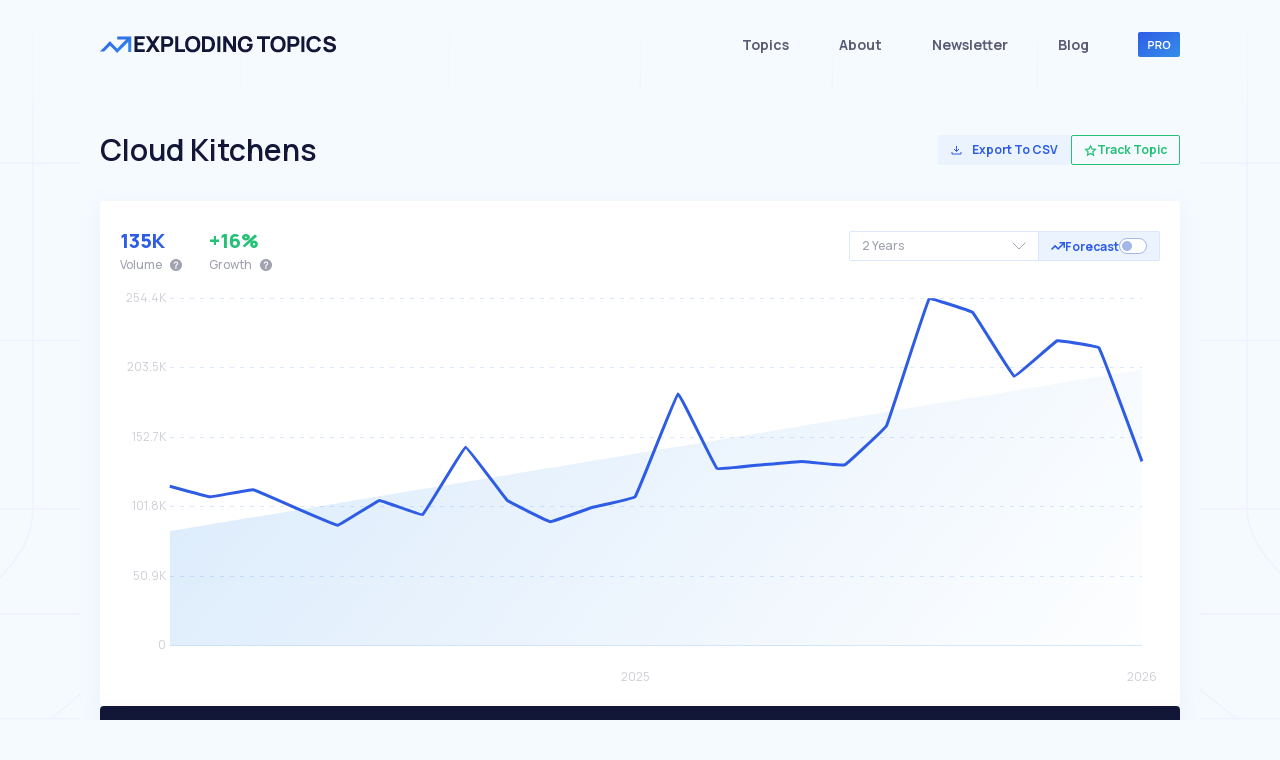

--- FILE ---
content_type: text/html; charset=utf-8
request_url: https://explodingtopics.com/topic/cloud-kitchens
body_size: 155828
content:
<!DOCTYPE html><html lang="en"><head><meta charSet="UTF-8" class="next-head"/><meta name="viewport" content="width=device-width, initial-scale=1" class="next-head"/><meta name="robots" content="noindex, nofollow" class="next-head"/><meta property="og:title" content="Cloud Kitchens - Explore This Trending Topic" class="next-head"/><meta property="og:site_name" content="Exploding Topics" class="next-head"/><meta property="og:description" content="The story behind Cloud Kitchens is more interesting than you&#x27;d expect. Here’s what the data is telling us" class="next-head"/><meta property="og:type" content="website" class="next-head"/><meta property="og:url" content="https://explodingtopics.com/topic/cloud-kitchens" class="next-head"/><meta property="og:image" content="https://explodingtopics.com/chart/cloud-kitchens" class="next-head"/><meta property="og:image:width" content="600" class="next-head"/><meta property="og:image:height" content="314" class="next-head"/><meta property="og:image:alt" content="Exploding Topics" class="next-head"/><meta property="og:locale" content="en_US" class="next-head"/><meta name="last-updated" content="2026-01-22" class="next-head"/><meta name="twitter:card" content="summary_large_image" class="next-head"/><meta name="twitter:site" content="@ExplodingTopics" class="next-head"/><meta name="twitter:creator" content="@ExplodingTopics" class="next-head"/><meta name="twitter:title" content="Cloud Kitchens - Explore This Trending Topic" class="next-head"/><meta name="twitter:description" content="The story behind Cloud Kitchens is more interesting than you&#x27;d expect. Here’s what the data is telling us" class="next-head"/><meta name="twitter:image" content="https://explodingtopics.com/chart/cloud-kitchens" class="next-head"/><meta name="twitter:image:alt" content="Exploding Topics Trend Discovery" class="next-head"/><title class="next-head">Cloud Kitchens - Explore This Trending Topic</title><meta name="Description" content="The story behind Cloud Kitchens is more interesting than you&#x27;d expect. Here’s what the data is telling us" class="next-head"/><meta name="data-last-updated" content="2026-01-22" class="next-head"/><link href="https://www.googletagmanager.com/gtag/js?id=GTM-W6CJTVL" rel="preload" as="script" class="next-head"/><link rel="dns-prefetch" href="https://www.googletagmanager.com/" class="next-head"/><link rel="preload" href="/static/images/home-page/background.webp" as="image" fetchpriority="high" class="next-head"/><link rel="preconnect" href="https://fonts.gstatic.com" class="next-head"/><link rel="preload" as="style" href="https://fonts.googleapis.com/css?family=Manrope:200,300,300i,400,400i,500,600,700,700i,800,900&amp;display=swap" class="next-head"/><link href="https://fonts.googleapis.com/css?family=Manrope:200,300,300i,400,400i,500,600,700,700i,800,900&amp;display=swap" rel="stylesheet" class="next-head"/><link href="https://fonts.googleapis.com/css2?family=Coming+Soon&amp;display=swap" rel="stylesheet" class="next-head"/><style class="next-head">﻿/*!
 * Bootstrap v4.6.1 (https://getbootstrap.com/)
 * Copyright 2011-2021 The Bootstrap Authors
 * Copyright 2011-2021 Twitter, Inc.
 * Licensed under MIT (https://github.com/twbs/bootstrap/blob/main/LICENSE)
 */@import"https://fonts.googleapis.com/css2?family=Manrope:wght@200;300;400;500;600;700;800&display=swap";:root{--blue: #007bff;--indigo: #6610f2;--purple: #6f42c1;--pink: #e83e8c;--red: #dc3545;--orange: #fd7e14;--yellow: #ffc107;--green: #28a745;--teal: #20c997;--cyan: #17a2b8;--white: #fff;--gray: #6c757d;--gray-dark: #343a40;--primary: #007bff;--secondary: #6c757d;--success: #28a745;--info: #17a2b8;--warning: #ffc107;--danger: #dc3545;--light: #f8f9fa;--dark: #343a40;--breakpoint-xs: 0;--breakpoint-sm: 576px;--breakpoint-md: 768px;--breakpoint-lg: 992px;--breakpoint-xl: 1200px;--font-family-sans-serif: -apple-system, BlinkMacSystemFont, "Segoe UI", Roboto, "Helvetica Neue", Arial, "Noto Sans", "Liberation Sans", sans-serif, "Apple Color Emoji", "Segoe UI Emoji", "Segoe UI Symbol", "Noto Color Emoji";--font-family-monospace: SFMono-Regular, Menlo, Monaco, Consolas, "Liberation Mono", "Courier New", monospace}*,*::before,*::after{box-sizing:border-box}html{font-family:sans-serif;line-height:1.15;-webkit-text-size-adjust:100%;-webkit-tap-highlight-color:rgba(0,0,0,0)}article,aside,figcaption,figure,footer,header,hgroup,main,nav,section{display:block}body{margin:0;font-family:-apple-system,BlinkMacSystemFont,"Segoe UI",Roboto,"Helvetica Neue",Arial,"Noto Sans","Liberation Sans",sans-serif,"Apple Color Emoji","Segoe UI Emoji","Segoe UI Symbol","Noto Color Emoji";font-size:1rem;font-weight:400;line-height:1.5;color:#212529;text-align:left;background-color:#fff}[tabindex="-1"]:focus:not(:focus-visible){outline:0 !important}hr{box-sizing:content-box;height:0;overflow:visible}h1,h2,h3,h4,h5,h6{margin-top:0;margin-bottom:.5rem}p{margin-top:0;margin-bottom:1rem}abbr[title],abbr[data-original-title]{text-decoration:underline;text-decoration:underline dotted;cursor:help;border-bottom:0;text-decoration-skip-ink:none}address{margin-bottom:1rem;font-style:normal;line-height:inherit}ol,ul,dl{margin-top:0;margin-bottom:1rem}ol ol,ul ul,ol ul,ul ol{margin-bottom:0}dt{font-weight:700}dd{margin-bottom:.5rem;margin-left:0}blockquote{margin:0 0 1rem}b,strong{font-weight:bolder}small{font-size:80%}sub,sup{position:relative;font-size:75%;line-height:0;vertical-align:baseline}sub{bottom:-0.25em}sup{top:-0.5em}a{color:#007bff;text-decoration:none;background-color:transparent}a:hover{color:#0056b3;text-decoration:underline}a:not([href]):not([class]){color:inherit;text-decoration:none}a:not([href]):not([class]):hover{color:inherit;text-decoration:none}pre,code,kbd,samp{font-family:SFMono-Regular,Menlo,Monaco,Consolas,"Liberation Mono","Courier New",monospace;font-size:1em}pre{margin-top:0;margin-bottom:1rem;overflow:auto;-ms-overflow-style:scrollbar}figure{margin:0 0 1rem}img{vertical-align:middle;border-style:none}svg{overflow:hidden;vertical-align:middle}table{border-collapse:collapse}caption{padding-top:.75rem;padding-bottom:.75rem;color:#6c757d;text-align:left;caption-side:bottom}th{text-align:inherit;text-align:-webkit-match-parent}label{display:inline-block;margin-bottom:.5rem}button{border-radius:0}button:focus:not(:focus-visible){outline:0}input,button,select,optgroup,textarea{margin:0;font-family:inherit;font-size:inherit;line-height:inherit}button,input{overflow:visible}button,select{text-transform:none}[role=button]{cursor:pointer}select{word-wrap:normal}button,[type=button],[type=reset],[type=submit]{-webkit-appearance:button}button:not(:disabled),[type=button]:not(:disabled),[type=reset]:not(:disabled),[type=submit]:not(:disabled){cursor:pointer}button::-moz-focus-inner,[type=button]::-moz-focus-inner,[type=reset]::-moz-focus-inner,[type=submit]::-moz-focus-inner{padding:0;border-style:none}input[type=radio],input[type=checkbox]{box-sizing:border-box;padding:0}textarea{overflow:auto;resize:vertical}fieldset{min-width:0;padding:0;margin:0;border:0}legend{display:block;width:100%;max-width:100%;padding:0;margin-bottom:.5rem;font-size:1.5rem;line-height:inherit;color:inherit;white-space:normal}progress{vertical-align:baseline}[type=number]::-webkit-inner-spin-button,[type=number]::-webkit-outer-spin-button{height:auto}[type=search]{outline-offset:-2px;-webkit-appearance:none}[type=search]::-webkit-search-decoration{-webkit-appearance:none}::-webkit-file-upload-button{font:inherit;-webkit-appearance:button}output{display:inline-block}summary{display:list-item;cursor:pointer}template{display:none}[hidden]{display:none !important}h1,h2,h3,h4,h5,h6,.h1,.h2,.h3,.h4,.h5,.h6{margin-bottom:.5rem;font-weight:500;line-height:1.2}h1,.h1{font-size:2.5rem}h2,.h2{font-size:2rem}h3,.h3{font-size:1.75rem}h4,.h4{font-size:1.5rem}h5,.h5{font-size:1.25rem}h6,.h6{font-size:1rem}.lead{font-size:1.25rem;font-weight:300}.display-1{font-size:6rem;font-weight:300;line-height:1.2}.display-2{font-size:5.5rem;font-weight:300;line-height:1.2}.display-3{font-size:4.5rem;font-weight:300;line-height:1.2}.display-4{font-size:3.5rem;font-weight:300;line-height:1.2}hr{margin-top:1rem;margin-bottom:1rem;border:0;border-top:1px solid rgba(0,0,0,.1)}small,.small{font-size:80%;font-weight:400}mark,.mark{padding:.2em;background-color:#fcf8e3}.list-unstyled{padding-left:0;list-style:none}.list-inline{padding-left:0;list-style:none}.list-inline-item{display:inline-block}.list-inline-item:not(:last-child){margin-right:.5rem}.initialism{font-size:90%;text-transform:uppercase}.blockquote{margin-bottom:1rem;font-size:1.25rem}.blockquote-footer{display:block;font-size:80%;color:#6c757d}.blockquote-footer::before{content:"— "}.img-fluid{max-width:100%;height:auto}.img-thumbnail{padding:.25rem;background-color:#fff;border:1px solid #dee2e6;border-radius:.25rem;max-width:100%;height:auto}.figure{display:inline-block}.figure-img{margin-bottom:.5rem;line-height:1}.figure-caption{font-size:90%;color:#6c757d}code{font-size:87.5%;color:#e83e8c;word-wrap:break-word}a>code{color:inherit}kbd{padding:.2rem .4rem;font-size:87.5%;color:#fff;background-color:#212529;border-radius:.2rem}kbd kbd{padding:0;font-size:100%;font-weight:700}pre{display:block;font-size:87.5%;color:#212529}pre code{font-size:inherit;color:inherit;word-break:normal}.pre-scrollable{max-height:340px;overflow-y:scroll}.container,.container-fluid,.container-xl,.container-lg,.container-md,.container-sm{width:100%;padding-right:15px;padding-left:15px;margin-right:auto;margin-left:auto}@media(min-width: 576px){.container-sm,.container{max-width:540px}}@media(min-width: 768px){.container-md,.container-sm,.container{max-width:720px}}@media(min-width: 992px){.container-lg,.container-md,.container-sm,.container{max-width:960px}}@media(min-width: 1200px){.container-xl,.container-lg,.container-md,.container-sm,.container{max-width:1140px}}.row{display:flex;flex-wrap:wrap;margin-right:-15px;margin-left:-15px}.no-gutters{margin-right:0;margin-left:0}.no-gutters>.col,.no-gutters>[class*=col-]{padding-right:0;padding-left:0}.col-xl,.col-xl-auto,.col-xl-12,.col-xl-11,.col-xl-10,.col-xl-9,.col-xl-8,.col-xl-7,.col-xl-6,.col-xl-5,.col-xl-4,.col-xl-3,.col-xl-2,.col-xl-1,.col-lg,.col-lg-auto,.col-lg-12,.col-lg-11,.col-lg-10,.col-lg-9,.col-lg-8,.col-lg-7,.col-lg-6,.col-lg-5,.col-lg-4,.col-lg-3,.col-lg-2,.col-lg-1,.col-md,.col-md-auto,.col-md-12,.col-md-11,.col-md-10,.col-md-9,.col-md-8,.col-md-7,.col-md-6,.col-md-5,.col-md-4,.col-md-3,.col-md-2,.col-md-1,.col-sm,.col-sm-auto,.col-sm-12,.col-sm-11,.col-sm-10,.col-sm-9,.col-sm-8,.col-sm-7,.col-sm-6,.col-sm-5,.col-sm-4,.col-sm-3,.col-sm-2,.col-sm-1,.col,.col-auto,.col-12,.col-11,.col-10,.col-9,.col-8,.col-7,.col-6,.col-5,.col-4,.col-3,.col-2,.col-1{position:relative;width:100%;padding-right:15px;padding-left:15px}.col{flex-basis:0;flex-grow:1;max-width:100%}.row-cols-1>*{flex:0 0 100%;max-width:100%}.row-cols-2>*{flex:0 0 50%;max-width:50%}.row-cols-3>*{flex:0 0 33.3333333333%;max-width:33.3333333333%}.row-cols-4>*{flex:0 0 25%;max-width:25%}.row-cols-5>*{flex:0 0 20%;max-width:20%}.row-cols-6>*{flex:0 0 16.6666666667%;max-width:16.6666666667%}.col-auto{flex:0 0 auto;width:auto;max-width:100%}.col-1{flex:0 0 8.33333333%;max-width:8.33333333%}.col-2{flex:0 0 16.66666667%;max-width:16.66666667%}.col-3{flex:0 0 25%;max-width:25%}.col-4{flex:0 0 33.33333333%;max-width:33.33333333%}.col-5{flex:0 0 41.66666667%;max-width:41.66666667%}.col-6{flex:0 0 50%;max-width:50%}.col-7{flex:0 0 58.33333333%;max-width:58.33333333%}.col-8{flex:0 0 66.66666667%;max-width:66.66666667%}.col-9{flex:0 0 75%;max-width:75%}.col-10{flex:0 0 83.33333333%;max-width:83.33333333%}.col-11{flex:0 0 91.66666667%;max-width:91.66666667%}.col-12{flex:0 0 100%;max-width:100%}.order-first{order:-1}.order-last{order:13}.order-0{order:0}.order-1{order:1}.order-2{order:2}.order-3{order:3}.order-4{order:4}.order-5{order:5}.order-6{order:6}.order-7{order:7}.order-8{order:8}.order-9{order:9}.order-10{order:10}.order-11{order:11}.order-12{order:12}.offset-1{margin-left:8.33333333%}.offset-2{margin-left:16.66666667%}.offset-3{margin-left:25%}.offset-4{margin-left:33.33333333%}.offset-5{margin-left:41.66666667%}.offset-6{margin-left:50%}.offset-7{margin-left:58.33333333%}.offset-8{margin-left:66.66666667%}.offset-9{margin-left:75%}.offset-10{margin-left:83.33333333%}.offset-11{margin-left:91.66666667%}@media(min-width: 576px){.col-sm{flex-basis:0;flex-grow:1;max-width:100%}.row-cols-sm-1>*{flex:0 0 100%;max-width:100%}.row-cols-sm-2>*{flex:0 0 50%;max-width:50%}.row-cols-sm-3>*{flex:0 0 33.3333333333%;max-width:33.3333333333%}.row-cols-sm-4>*{flex:0 0 25%;max-width:25%}.row-cols-sm-5>*{flex:0 0 20%;max-width:20%}.row-cols-sm-6>*{flex:0 0 16.6666666667%;max-width:16.6666666667%}.col-sm-auto{flex:0 0 auto;width:auto;max-width:100%}.col-sm-1{flex:0 0 8.33333333%;max-width:8.33333333%}.col-sm-2{flex:0 0 16.66666667%;max-width:16.66666667%}.col-sm-3{flex:0 0 25%;max-width:25%}.col-sm-4{flex:0 0 33.33333333%;max-width:33.33333333%}.col-sm-5{flex:0 0 41.66666667%;max-width:41.66666667%}.col-sm-6{flex:0 0 50%;max-width:50%}.col-sm-7{flex:0 0 58.33333333%;max-width:58.33333333%}.col-sm-8{flex:0 0 66.66666667%;max-width:66.66666667%}.col-sm-9{flex:0 0 75%;max-width:75%}.col-sm-10{flex:0 0 83.33333333%;max-width:83.33333333%}.col-sm-11{flex:0 0 91.66666667%;max-width:91.66666667%}.col-sm-12{flex:0 0 100%;max-width:100%}.order-sm-first{order:-1}.order-sm-last{order:13}.order-sm-0{order:0}.order-sm-1{order:1}.order-sm-2{order:2}.order-sm-3{order:3}.order-sm-4{order:4}.order-sm-5{order:5}.order-sm-6{order:6}.order-sm-7{order:7}.order-sm-8{order:8}.order-sm-9{order:9}.order-sm-10{order:10}.order-sm-11{order:11}.order-sm-12{order:12}.offset-sm-0{margin-left:0}.offset-sm-1{margin-left:8.33333333%}.offset-sm-2{margin-left:16.66666667%}.offset-sm-3{margin-left:25%}.offset-sm-4{margin-left:33.33333333%}.offset-sm-5{margin-left:41.66666667%}.offset-sm-6{margin-left:50%}.offset-sm-7{margin-left:58.33333333%}.offset-sm-8{margin-left:66.66666667%}.offset-sm-9{margin-left:75%}.offset-sm-10{margin-left:83.33333333%}.offset-sm-11{margin-left:91.66666667%}}@media(min-width: 768px){.col-md{flex-basis:0;flex-grow:1;max-width:100%}.row-cols-md-1>*{flex:0 0 100%;max-width:100%}.row-cols-md-2>*{flex:0 0 50%;max-width:50%}.row-cols-md-3>*{flex:0 0 33.3333333333%;max-width:33.3333333333%}.row-cols-md-4>*{flex:0 0 25%;max-width:25%}.row-cols-md-5>*{flex:0 0 20%;max-width:20%}.row-cols-md-6>*{flex:0 0 16.6666666667%;max-width:16.6666666667%}.col-md-auto{flex:0 0 auto;width:auto;max-width:100%}.col-md-1{flex:0 0 8.33333333%;max-width:8.33333333%}.col-md-2{flex:0 0 16.66666667%;max-width:16.66666667%}.col-md-3{flex:0 0 25%;max-width:25%}.col-md-4{flex:0 0 33.33333333%;max-width:33.33333333%}.col-md-5{flex:0 0 41.66666667%;max-width:41.66666667%}.col-md-6{flex:0 0 50%;max-width:50%}.col-md-7{flex:0 0 58.33333333%;max-width:58.33333333%}.col-md-8{flex:0 0 66.66666667%;max-width:66.66666667%}.col-md-9{flex:0 0 75%;max-width:75%}.col-md-10{flex:0 0 83.33333333%;max-width:83.33333333%}.col-md-11{flex:0 0 91.66666667%;max-width:91.66666667%}.col-md-12{flex:0 0 100%;max-width:100%}.order-md-first{order:-1}.order-md-last{order:13}.order-md-0{order:0}.order-md-1{order:1}.order-md-2{order:2}.order-md-3{order:3}.order-md-4{order:4}.order-md-5{order:5}.order-md-6{order:6}.order-md-7{order:7}.order-md-8{order:8}.order-md-9{order:9}.order-md-10{order:10}.order-md-11{order:11}.order-md-12{order:12}.offset-md-0{margin-left:0}.offset-md-1{margin-left:8.33333333%}.offset-md-2{margin-left:16.66666667%}.offset-md-3{margin-left:25%}.offset-md-4{margin-left:33.33333333%}.offset-md-5{margin-left:41.66666667%}.offset-md-6{margin-left:50%}.offset-md-7{margin-left:58.33333333%}.offset-md-8{margin-left:66.66666667%}.offset-md-9{margin-left:75%}.offset-md-10{margin-left:83.33333333%}.offset-md-11{margin-left:91.66666667%}}@media(min-width: 992px){.col-lg{flex-basis:0;flex-grow:1;max-width:100%}.row-cols-lg-1>*{flex:0 0 100%;max-width:100%}.row-cols-lg-2>*{flex:0 0 50%;max-width:50%}.row-cols-lg-3>*{flex:0 0 33.3333333333%;max-width:33.3333333333%}.row-cols-lg-4>*{flex:0 0 25%;max-width:25%}.row-cols-lg-5>*{flex:0 0 20%;max-width:20%}.row-cols-lg-6>*{flex:0 0 16.6666666667%;max-width:16.6666666667%}.col-lg-auto{flex:0 0 auto;width:auto;max-width:100%}.col-lg-1{flex:0 0 8.33333333%;max-width:8.33333333%}.col-lg-2{flex:0 0 16.66666667%;max-width:16.66666667%}.col-lg-3{flex:0 0 25%;max-width:25%}.col-lg-4{flex:0 0 33.33333333%;max-width:33.33333333%}.col-lg-5{flex:0 0 41.66666667%;max-width:41.66666667%}.col-lg-6{flex:0 0 50%;max-width:50%}.col-lg-7{flex:0 0 58.33333333%;max-width:58.33333333%}.col-lg-8{flex:0 0 66.66666667%;max-width:66.66666667%}.col-lg-9{flex:0 0 75%;max-width:75%}.col-lg-10{flex:0 0 83.33333333%;max-width:83.33333333%}.col-lg-11{flex:0 0 91.66666667%;max-width:91.66666667%}.col-lg-12{flex:0 0 100%;max-width:100%}.order-lg-first{order:-1}.order-lg-last{order:13}.order-lg-0{order:0}.order-lg-1{order:1}.order-lg-2{order:2}.order-lg-3{order:3}.order-lg-4{order:4}.order-lg-5{order:5}.order-lg-6{order:6}.order-lg-7{order:7}.order-lg-8{order:8}.order-lg-9{order:9}.order-lg-10{order:10}.order-lg-11{order:11}.order-lg-12{order:12}.offset-lg-0{margin-left:0}.offset-lg-1{margin-left:8.33333333%}.offset-lg-2{margin-left:16.66666667%}.offset-lg-3{margin-left:25%}.offset-lg-4{margin-left:33.33333333%}.offset-lg-5{margin-left:41.66666667%}.offset-lg-6{margin-left:50%}.offset-lg-7{margin-left:58.33333333%}.offset-lg-8{margin-left:66.66666667%}.offset-lg-9{margin-left:75%}.offset-lg-10{margin-left:83.33333333%}.offset-lg-11{margin-left:91.66666667%}}@media(min-width: 1200px){.col-xl{flex-basis:0;flex-grow:1;max-width:100%}.row-cols-xl-1>*{flex:0 0 100%;max-width:100%}.row-cols-xl-2>*{flex:0 0 50%;max-width:50%}.row-cols-xl-3>*{flex:0 0 33.3333333333%;max-width:33.3333333333%}.row-cols-xl-4>*{flex:0 0 25%;max-width:25%}.row-cols-xl-5>*{flex:0 0 20%;max-width:20%}.row-cols-xl-6>*{flex:0 0 16.6666666667%;max-width:16.6666666667%}.col-xl-auto{flex:0 0 auto;width:auto;max-width:100%}.col-xl-1{flex:0 0 8.33333333%;max-width:8.33333333%}.col-xl-2{flex:0 0 16.66666667%;max-width:16.66666667%}.col-xl-3{flex:0 0 25%;max-width:25%}.col-xl-4{flex:0 0 33.33333333%;max-width:33.33333333%}.col-xl-5{flex:0 0 41.66666667%;max-width:41.66666667%}.col-xl-6{flex:0 0 50%;max-width:50%}.col-xl-7{flex:0 0 58.33333333%;max-width:58.33333333%}.col-xl-8{flex:0 0 66.66666667%;max-width:66.66666667%}.col-xl-9{flex:0 0 75%;max-width:75%}.col-xl-10{flex:0 0 83.33333333%;max-width:83.33333333%}.col-xl-11{flex:0 0 91.66666667%;max-width:91.66666667%}.col-xl-12{flex:0 0 100%;max-width:100%}.order-xl-first{order:-1}.order-xl-last{order:13}.order-xl-0{order:0}.order-xl-1{order:1}.order-xl-2{order:2}.order-xl-3{order:3}.order-xl-4{order:4}.order-xl-5{order:5}.order-xl-6{order:6}.order-xl-7{order:7}.order-xl-8{order:8}.order-xl-9{order:9}.order-xl-10{order:10}.order-xl-11{order:11}.order-xl-12{order:12}.offset-xl-0{margin-left:0}.offset-xl-1{margin-left:8.33333333%}.offset-xl-2{margin-left:16.66666667%}.offset-xl-3{margin-left:25%}.offset-xl-4{margin-left:33.33333333%}.offset-xl-5{margin-left:41.66666667%}.offset-xl-6{margin-left:50%}.offset-xl-7{margin-left:58.33333333%}.offset-xl-8{margin-left:66.66666667%}.offset-xl-9{margin-left:75%}.offset-xl-10{margin-left:83.33333333%}.offset-xl-11{margin-left:91.66666667%}}.table{width:100%;margin-bottom:1rem;color:#212529}.table th,.table td{padding:.75rem;vertical-align:top;border-top:1px solid #dee2e6}.table thead th{vertical-align:bottom;border-bottom:2px solid #dee2e6}.table tbody+tbody{border-top:2px solid #dee2e6}.table-sm th,.table-sm td{padding:.3rem}.table-bordered{border:1px solid #dee2e6}.table-bordered th,.table-bordered td{border:1px solid #dee2e6}.table-bordered thead th,.table-bordered thead td{border-bottom-width:2px}.table-borderless th,.table-borderless td,.table-borderless thead th,.table-borderless tbody+tbody{border:0}.table-striped tbody tr:nth-of-type(odd){background-color:rgba(0,0,0,.05)}.table-hover tbody tr:hover{color:#212529;background-color:rgba(0,0,0,.075)}.table-primary,.table-primary>th,.table-primary>td{background-color:#b8daff}.table-primary th,.table-primary td,.table-primary thead th,.table-primary tbody+tbody{border-color:#7abaff}.table-hover .table-primary:hover{background-color:#9fcdff}.table-hover .table-primary:hover>td,.table-hover .table-primary:hover>th{background-color:#9fcdff}.table-secondary,.table-secondary>th,.table-secondary>td{background-color:#d6d8db}.table-secondary th,.table-secondary td,.table-secondary thead th,.table-secondary tbody+tbody{border-color:#b3b7bb}.table-hover .table-secondary:hover{background-color:#c8cbcf}.table-hover .table-secondary:hover>td,.table-hover .table-secondary:hover>th{background-color:#c8cbcf}.table-success,.table-success>th,.table-success>td{background-color:#c3e6cb}.table-success th,.table-success td,.table-success thead th,.table-success tbody+tbody{border-color:#8fd19e}.table-hover .table-success:hover{background-color:#b1dfbb}.table-hover .table-success:hover>td,.table-hover .table-success:hover>th{background-color:#b1dfbb}.table-info,.table-info>th,.table-info>td{background-color:#bee5eb}.table-info th,.table-info td,.table-info thead th,.table-info tbody+tbody{border-color:#86cfda}.table-hover .table-info:hover{background-color:#abdde5}.table-hover .table-info:hover>td,.table-hover .table-info:hover>th{background-color:#abdde5}.table-warning,.table-warning>th,.table-warning>td{background-color:#ffeeba}.table-warning th,.table-warning td,.table-warning thead th,.table-warning tbody+tbody{border-color:#ffdf7e}.table-hover .table-warning:hover{background-color:#ffe8a1}.table-hover .table-warning:hover>td,.table-hover .table-warning:hover>th{background-color:#ffe8a1}.table-danger,.table-danger>th,.table-danger>td{background-color:#f5c6cb}.table-danger th,.table-danger td,.table-danger thead th,.table-danger tbody+tbody{border-color:#ed969e}.table-hover .table-danger:hover{background-color:#f1b0b7}.table-hover .table-danger:hover>td,.table-hover .table-danger:hover>th{background-color:#f1b0b7}.table-light,.table-light>th,.table-light>td{background-color:#fdfdfe}.table-light th,.table-light td,.table-light thead th,.table-light tbody+tbody{border-color:#fbfcfc}.table-hover .table-light:hover{background-color:#ececf6}.table-hover .table-light:hover>td,.table-hover .table-light:hover>th{background-color:#ececf6}.table-dark,.table-dark>th,.table-dark>td{background-color:#c6c8ca}.table-dark th,.table-dark td,.table-dark thead th,.table-dark tbody+tbody{border-color:#95999c}.table-hover .table-dark:hover{background-color:#b9bbbe}.table-hover .table-dark:hover>td,.table-hover .table-dark:hover>th{background-color:#b9bbbe}.table-active,.table-active>th,.table-active>td{background-color:rgba(0,0,0,.075)}.table-hover .table-active:hover{background-color:rgba(0,0,0,.075)}.table-hover .table-active:hover>td,.table-hover .table-active:hover>th{background-color:rgba(0,0,0,.075)}.table .thead-dark th{color:#fff;background-color:#343a40;border-color:#454d55}.table .thead-light th{color:#495057;background-color:#e9ecef;border-color:#dee2e6}.table-dark{color:#fff;background-color:#343a40}.table-dark th,.table-dark td,.table-dark thead th{border-color:#454d55}.table-dark.table-bordered{border:0}.table-dark.table-striped tbody tr:nth-of-type(odd){background-color:rgba(255,255,255,.05)}.table-dark.table-hover tbody tr:hover{color:#fff;background-color:rgba(255,255,255,.075)}@media(max-width: 575.98px){.table-responsive-sm{display:block;width:100%;overflow-x:auto;-webkit-overflow-scrolling:touch}.table-responsive-sm>.table-bordered{border:0}}@media(max-width: 767.98px){.table-responsive-md{display:block;width:100%;overflow-x:auto;-webkit-overflow-scrolling:touch}.table-responsive-md>.table-bordered{border:0}}@media(max-width: 991.98px){.table-responsive-lg{display:block;width:100%;overflow-x:auto;-webkit-overflow-scrolling:touch}.table-responsive-lg>.table-bordered{border:0}}@media(max-width: 1199.98px){.table-responsive-xl{display:block;width:100%;overflow-x:auto;-webkit-overflow-scrolling:touch}.table-responsive-xl>.table-bordered{border:0}}.table-responsive{display:block;width:100%;overflow-x:auto;-webkit-overflow-scrolling:touch}.table-responsive>.table-bordered{border:0}.form-control{display:block;width:100%;height:calc(1.5em + 0.75rem + 2px);padding:.375rem .75rem;font-size:1rem;font-weight:400;line-height:1.5;color:#495057;background-color:#fff;background-clip:padding-box;border:1px solid #ced4da;border-radius:.25rem;transition:border-color .15s ease-in-out,box-shadow .15s ease-in-out}@media(prefers-reduced-motion: reduce){.form-control{transition:none}}.form-control::-ms-expand{background-color:transparent;border:0}.form-control:focus{color:#495057;background-color:#fff;border-color:#80bdff;outline:0;box-shadow:0 0 0 .2rem rgba(0,123,255,.25)}.form-control::placeholder{color:#6c757d;opacity:1}.form-control:disabled,.form-control[readonly]{background-color:#e9ecef;opacity:1}input[type=date].form-control,input[type=time].form-control,input[type=datetime-local].form-control,input[type=month].form-control{appearance:none}select.form-control:-moz-focusring{color:transparent;text-shadow:0 0 0 #495057}select.form-control:focus::-ms-value{color:#495057;background-color:#fff}.form-control-file,.form-control-range{display:block;width:100%}.col-form-label{padding-top:calc(0.375rem + 1px);padding-bottom:calc(0.375rem + 1px);margin-bottom:0;font-size:inherit;line-height:1.5}.col-form-label-lg{padding-top:calc(0.5rem + 1px);padding-bottom:calc(0.5rem + 1px);font-size:1.25rem;line-height:1.5}.col-form-label-sm{padding-top:calc(0.25rem + 1px);padding-bottom:calc(0.25rem + 1px);font-size:0.875rem;line-height:1.5}.form-control-plaintext{display:block;width:100%;padding:.375rem 0;margin-bottom:0;font-size:1rem;line-height:1.5;color:#212529;background-color:transparent;border:solid transparent;border-width:1px 0}.form-control-plaintext.form-control-sm,.form-control-plaintext.form-control-lg{padding-right:0;padding-left:0}.form-control-sm{height:calc(1.5em + 0.5rem + 2px);padding:.25rem .5rem;font-size:0.875rem;line-height:1.5;border-radius:.2rem}.form-control-lg{height:calc(1.5em + 1rem + 2px);padding:.5rem 1rem;font-size:1.25rem;line-height:1.5;border-radius:.3rem}select.form-control[size],select.form-control[multiple]{height:auto}textarea.form-control{height:auto}.form-group{margin-bottom:1rem}.form-text{display:block;margin-top:.25rem}.form-row{display:flex;flex-wrap:wrap;margin-right:-5px;margin-left:-5px}.form-row>.col,.form-row>[class*=col-]{padding-right:5px;padding-left:5px}.form-check{position:relative;display:block;padding-left:1.25rem}.form-check-input{position:absolute;margin-top:.3rem;margin-left:-1.25rem}.form-check-input[disabled]~.form-check-label,.form-check-input:disabled~.form-check-label{color:#6c757d}.form-check-label{margin-bottom:0}.form-check-inline{display:inline-flex;align-items:center;padding-left:0;margin-right:.75rem}.form-check-inline .form-check-input{position:static;margin-top:0;margin-right:.3125rem;margin-left:0}.valid-feedback{display:none;width:100%;margin-top:.25rem;font-size:80%;color:#28a745}.valid-tooltip{position:absolute;top:100%;left:0;z-index:5;display:none;max-width:100%;padding:.25rem .5rem;margin-top:.1rem;font-size:0.875rem;line-height:1.5;color:#fff;background-color:rgba(40,167,69,.9);border-radius:.25rem}.form-row>.col>.valid-tooltip,.form-row>[class*=col-]>.valid-tooltip{left:5px}.was-validated :valid~.valid-feedback,.was-validated :valid~.valid-tooltip,.is-valid~.valid-feedback,.is-valid~.valid-tooltip{display:block}.was-validated .form-control:valid,.form-control.is-valid{border-color:#28a745;padding-right:calc(1.5em + 0.75rem) !important;background-image:url("data:image/svg+xml,%3csvg xmlns='http://www.w3.org/2000/svg' width='8' height='8' viewBox='0 0 8 8'%3e%3cpath fill='%2328a745' d='M2.3 6.73L.6 4.53c-.4-1.04.46-1.4 1.1-.8l1.1 1.4 3.4-3.8c.6-.63 1.6-.27 1.2.7l-4 4.6c-.43.5-.8.4-1.1.1z'/%3e%3c/svg%3e");background-repeat:no-repeat;background-position:right calc(0.375em + 0.1875rem) center;background-size:calc(0.75em + 0.375rem) calc(0.75em + 0.375rem)}.was-validated .form-control:valid:focus,.form-control.is-valid:focus{border-color:#28a745;box-shadow:0 0 0 .2rem rgba(40,167,69,.25)}.was-validated select.form-control:valid,select.form-control.is-valid{padding-right:3rem !important;background-position:right 1.5rem center}.was-validated textarea.form-control:valid,textarea.form-control.is-valid{padding-right:calc(1.5em + 0.75rem);background-position:top calc(0.375em + 0.1875rem) right calc(0.375em + 0.1875rem)}.was-validated .custom-select:valid,.custom-select.is-valid{border-color:#28a745;padding-right:calc(0.75em + 2.3125rem) !important;background:url("data:image/svg+xml,%3csvg xmlns='http://www.w3.org/2000/svg' width='4' height='5' viewBox='0 0 4 5'%3e%3cpath fill='%23343a40' d='M2 0L0 2h4zm0 5L0 3h4z'/%3e%3c/svg%3e") right .75rem center/8px 10px no-repeat,#fff url("data:image/svg+xml,%3csvg xmlns='http://www.w3.org/2000/svg' width='8' height='8' viewBox='0 0 8 8'%3e%3cpath fill='%2328a745' d='M2.3 6.73L.6 4.53c-.4-1.04.46-1.4 1.1-.8l1.1 1.4 3.4-3.8c.6-.63 1.6-.27 1.2.7l-4 4.6c-.43.5-.8.4-1.1.1z'/%3e%3c/svg%3e") center right 1.75rem/calc(0.75em + 0.375rem) calc(0.75em + 0.375rem) no-repeat}.was-validated .custom-select:valid:focus,.custom-select.is-valid:focus{border-color:#28a745;box-shadow:0 0 0 .2rem rgba(40,167,69,.25)}.was-validated .form-check-input:valid~.form-check-label,.form-check-input.is-valid~.form-check-label{color:#28a745}.was-validated .form-check-input:valid~.valid-feedback,.was-validated .form-check-input:valid~.valid-tooltip,.form-check-input.is-valid~.valid-feedback,.form-check-input.is-valid~.valid-tooltip{display:block}.was-validated .custom-control-input:valid~.custom-control-label,.custom-control-input.is-valid~.custom-control-label{color:#28a745}.was-validated .custom-control-input:valid~.custom-control-label::before,.custom-control-input.is-valid~.custom-control-label::before{border-color:#28a745}.was-validated .custom-control-input:valid:checked~.custom-control-label::before,.custom-control-input.is-valid:checked~.custom-control-label::before{border-color:#34ce57;background-color:#34ce57}.was-validated .custom-control-input:valid:focus~.custom-control-label::before,.custom-control-input.is-valid:focus~.custom-control-label::before{box-shadow:0 0 0 .2rem rgba(40,167,69,.25)}.was-validated .custom-control-input:valid:focus:not(:checked)~.custom-control-label::before,.custom-control-input.is-valid:focus:not(:checked)~.custom-control-label::before{border-color:#28a745}.was-validated .custom-file-input:valid~.custom-file-label,.custom-file-input.is-valid~.custom-file-label{border-color:#28a745}.was-validated .custom-file-input:valid:focus~.custom-file-label,.custom-file-input.is-valid:focus~.custom-file-label{border-color:#28a745;box-shadow:0 0 0 .2rem rgba(40,167,69,.25)}.invalid-feedback{display:none;width:100%;margin-top:.25rem;font-size:80%;color:#dc3545}.invalid-tooltip{position:absolute;top:100%;left:0;z-index:5;display:none;max-width:100%;padding:.25rem .5rem;margin-top:.1rem;font-size:0.875rem;line-height:1.5;color:#fff;background-color:rgba(220,53,69,.9);border-radius:.25rem}.form-row>.col>.invalid-tooltip,.form-row>[class*=col-]>.invalid-tooltip{left:5px}.was-validated :invalid~.invalid-feedback,.was-validated :invalid~.invalid-tooltip,.is-invalid~.invalid-feedback,.is-invalid~.invalid-tooltip{display:block}.was-validated .form-control:invalid,.form-control.is-invalid{border-color:#dc3545;padding-right:calc(1.5em + 0.75rem) !important;background-image:url("data:image/svg+xml,%3csvg xmlns='http://www.w3.org/2000/svg' width='12' height='12' fill='none' stroke='%23dc3545' viewBox='0 0 12 12'%3e%3ccircle cx='6' cy='6' r='4.5'/%3e%3cpath stroke-linejoin='round' d='M5.8 3.6h.4L6 6.5z'/%3e%3ccircle cx='6' cy='8.2' r='.6' fill='%23dc3545' stroke='none'/%3e%3c/svg%3e");background-repeat:no-repeat;background-position:right calc(0.375em + 0.1875rem) center;background-size:calc(0.75em + 0.375rem) calc(0.75em + 0.375rem)}.was-validated .form-control:invalid:focus,.form-control.is-invalid:focus{border-color:#dc3545;box-shadow:0 0 0 .2rem rgba(220,53,69,.25)}.was-validated select.form-control:invalid,select.form-control.is-invalid{padding-right:3rem !important;background-position:right 1.5rem center}.was-validated textarea.form-control:invalid,textarea.form-control.is-invalid{padding-right:calc(1.5em + 0.75rem);background-position:top calc(0.375em + 0.1875rem) right calc(0.375em + 0.1875rem)}.was-validated .custom-select:invalid,.custom-select.is-invalid{border-color:#dc3545;padding-right:calc(0.75em + 2.3125rem) !important;background:url("data:image/svg+xml,%3csvg xmlns='http://www.w3.org/2000/svg' width='4' height='5' viewBox='0 0 4 5'%3e%3cpath fill='%23343a40' d='M2 0L0 2h4zm0 5L0 3h4z'/%3e%3c/svg%3e") right .75rem center/8px 10px no-repeat,#fff url("data:image/svg+xml,%3csvg xmlns='http://www.w3.org/2000/svg' width='12' height='12' fill='none' stroke='%23dc3545' viewBox='0 0 12 12'%3e%3ccircle cx='6' cy='6' r='4.5'/%3e%3cpath stroke-linejoin='round' d='M5.8 3.6h.4L6 6.5z'/%3e%3ccircle cx='6' cy='8.2' r='.6' fill='%23dc3545' stroke='none'/%3e%3c/svg%3e") center right 1.75rem/calc(0.75em + 0.375rem) calc(0.75em + 0.375rem) no-repeat}.was-validated .custom-select:invalid:focus,.custom-select.is-invalid:focus{border-color:#dc3545;box-shadow:0 0 0 .2rem rgba(220,53,69,.25)}.was-validated .form-check-input:invalid~.form-check-label,.form-check-input.is-invalid~.form-check-label{color:#dc3545}.was-validated .form-check-input:invalid~.invalid-feedback,.was-validated .form-check-input:invalid~.invalid-tooltip,.form-check-input.is-invalid~.invalid-feedback,.form-check-input.is-invalid~.invalid-tooltip{display:block}.was-validated .custom-control-input:invalid~.custom-control-label,.custom-control-input.is-invalid~.custom-control-label{color:#dc3545}.was-validated .custom-control-input:invalid~.custom-control-label::before,.custom-control-input.is-invalid~.custom-control-label::before{border-color:#dc3545}.was-validated .custom-control-input:invalid:checked~.custom-control-label::before,.custom-control-input.is-invalid:checked~.custom-control-label::before{border-color:#e4606d;background-color:#e4606d}.was-validated .custom-control-input:invalid:focus~.custom-control-label::before,.custom-control-input.is-invalid:focus~.custom-control-label::before{box-shadow:0 0 0 .2rem rgba(220,53,69,.25)}.was-validated .custom-control-input:invalid:focus:not(:checked)~.custom-control-label::before,.custom-control-input.is-invalid:focus:not(:checked)~.custom-control-label::before{border-color:#dc3545}.was-validated .custom-file-input:invalid~.custom-file-label,.custom-file-input.is-invalid~.custom-file-label{border-color:#dc3545}.was-validated .custom-file-input:invalid:focus~.custom-file-label,.custom-file-input.is-invalid:focus~.custom-file-label{border-color:#dc3545;box-shadow:0 0 0 .2rem rgba(220,53,69,.25)}.form-inline{display:flex;flex-flow:row wrap;align-items:center}.form-inline .form-check{width:100%}@media(min-width: 576px){.form-inline label{display:flex;align-items:center;justify-content:center;margin-bottom:0}.form-inline .form-group{display:flex;flex:0 0 auto;flex-flow:row wrap;align-items:center;margin-bottom:0}.form-inline .form-control{display:inline-block;width:auto;vertical-align:middle}.form-inline .form-control-plaintext{display:inline-block}.form-inline .input-group,.form-inline .custom-select{width:auto}.form-inline .form-check{display:flex;align-items:center;justify-content:center;width:auto;padding-left:0}.form-inline .form-check-input{position:relative;flex-shrink:0;margin-top:0;margin-right:.25rem;margin-left:0}.form-inline .custom-control{align-items:center;justify-content:center}.form-inline .custom-control-label{margin-bottom:0}}.btn{display:inline-block;font-weight:400;color:#212529;text-align:center;vertical-align:middle;user-select:none;background-color:transparent;border:1px solid transparent;padding:.375rem .75rem;font-size:1rem;line-height:1.5;border-radius:.25rem;transition:color .15s ease-in-out,background-color .15s ease-in-out,border-color .15s ease-in-out,box-shadow .15s ease-in-out}@media(prefers-reduced-motion: reduce){.btn{transition:none}}.btn:hover{color:#212529;text-decoration:none}.btn:focus,.btn.focus{outline:0;box-shadow:0 0 0 .2rem rgba(0,123,255,.25)}.btn.disabled,.btn:disabled{opacity:.65}.btn:not(:disabled):not(.disabled){cursor:pointer}a.btn.disabled,fieldset:disabled a.btn{pointer-events:none}.btn-primary{color:#fff;background-color:#007bff;border-color:#007bff}.btn-primary:hover{color:#fff;background-color:#0069d9;border-color:#0062cc}.btn-primary:focus,.btn-primary.focus{color:#fff;background-color:#0069d9;border-color:#0062cc;box-shadow:0 0 0 .2rem rgba(38,143,255,.5)}.btn-primary.disabled,.btn-primary:disabled{color:#fff;background-color:#007bff;border-color:#007bff}.btn-primary:not(:disabled):not(.disabled):active,.btn-primary:not(:disabled):not(.disabled).active,.show>.btn-primary.dropdown-toggle{color:#fff;background-color:#0062cc;border-color:#005cbf}.btn-primary:not(:disabled):not(.disabled):active:focus,.btn-primary:not(:disabled):not(.disabled).active:focus,.show>.btn-primary.dropdown-toggle:focus{box-shadow:0 0 0 .2rem rgba(38,143,255,.5)}.btn-secondary{color:#fff;background-color:#6c757d;border-color:#6c757d}.btn-secondary:hover{color:#fff;background-color:#5a6268;border-color:#545b62}.btn-secondary:focus,.btn-secondary.focus{color:#fff;background-color:#5a6268;border-color:#545b62;box-shadow:0 0 0 .2rem rgba(130,138,145,.5)}.btn-secondary.disabled,.btn-secondary:disabled{color:#fff;background-color:#6c757d;border-color:#6c757d}.btn-secondary:not(:disabled):not(.disabled):active,.btn-secondary:not(:disabled):not(.disabled).active,.show>.btn-secondary.dropdown-toggle{color:#fff;background-color:#545b62;border-color:#4e555b}.btn-secondary:not(:disabled):not(.disabled):active:focus,.btn-secondary:not(:disabled):not(.disabled).active:focus,.show>.btn-secondary.dropdown-toggle:focus{box-shadow:0 0 0 .2rem rgba(130,138,145,.5)}.btn-success{color:#fff;background-color:#28a745;border-color:#28a745}.btn-success:hover{color:#fff;background-color:#218838;border-color:#1e7e34}.btn-success:focus,.btn-success.focus{color:#fff;background-color:#218838;border-color:#1e7e34;box-shadow:0 0 0 .2rem rgba(72,180,97,.5)}.btn-success.disabled,.btn-success:disabled{color:#fff;background-color:#28a745;border-color:#28a745}.btn-success:not(:disabled):not(.disabled):active,.btn-success:not(:disabled):not(.disabled).active,.show>.btn-success.dropdown-toggle{color:#fff;background-color:#1e7e34;border-color:#1c7430}.btn-success:not(:disabled):not(.disabled):active:focus,.btn-success:not(:disabled):not(.disabled).active:focus,.show>.btn-success.dropdown-toggle:focus{box-shadow:0 0 0 .2rem rgba(72,180,97,.5)}.btn-info{color:#fff;background-color:#17a2b8;border-color:#17a2b8}.btn-info:hover{color:#fff;background-color:#138496;border-color:#117a8b}.btn-info:focus,.btn-info.focus{color:#fff;background-color:#138496;border-color:#117a8b;box-shadow:0 0 0 .2rem rgba(58,176,195,.5)}.btn-info.disabled,.btn-info:disabled{color:#fff;background-color:#17a2b8;border-color:#17a2b8}.btn-info:not(:disabled):not(.disabled):active,.btn-info:not(:disabled):not(.disabled).active,.show>.btn-info.dropdown-toggle{color:#fff;background-color:#117a8b;border-color:#10707f}.btn-info:not(:disabled):not(.disabled):active:focus,.btn-info:not(:disabled):not(.disabled).active:focus,.show>.btn-info.dropdown-toggle:focus{box-shadow:0 0 0 .2rem rgba(58,176,195,.5)}.btn-warning{color:#212529;background-color:#ffc107;border-color:#ffc107}.btn-warning:hover{color:#212529;background-color:#e0a800;border-color:#d39e00}.btn-warning:focus,.btn-warning.focus{color:#212529;background-color:#e0a800;border-color:#d39e00;box-shadow:0 0 0 .2rem rgba(222,170,12,.5)}.btn-warning.disabled,.btn-warning:disabled{color:#212529;background-color:#ffc107;border-color:#ffc107}.btn-warning:not(:disabled):not(.disabled):active,.btn-warning:not(:disabled):not(.disabled).active,.show>.btn-warning.dropdown-toggle{color:#212529;background-color:#d39e00;border-color:#c69500}.btn-warning:not(:disabled):not(.disabled):active:focus,.btn-warning:not(:disabled):not(.disabled).active:focus,.show>.btn-warning.dropdown-toggle:focus{box-shadow:0 0 0 .2rem rgba(222,170,12,.5)}.btn-danger{color:#fff;background-color:#dc3545;border-color:#dc3545}.btn-danger:hover{color:#fff;background-color:#c82333;border-color:#bd2130}.btn-danger:focus,.btn-danger.focus{color:#fff;background-color:#c82333;border-color:#bd2130;box-shadow:0 0 0 .2rem rgba(225,83,97,.5)}.btn-danger.disabled,.btn-danger:disabled{color:#fff;background-color:#dc3545;border-color:#dc3545}.btn-danger:not(:disabled):not(.disabled):active,.btn-danger:not(:disabled):not(.disabled).active,.show>.btn-danger.dropdown-toggle{color:#fff;background-color:#bd2130;border-color:#b21f2d}.btn-danger:not(:disabled):not(.disabled):active:focus,.btn-danger:not(:disabled):not(.disabled).active:focus,.show>.btn-danger.dropdown-toggle:focus{box-shadow:0 0 0 .2rem rgba(225,83,97,.5)}.btn-light{color:#212529;background-color:#f8f9fa;border-color:#f8f9fa}.btn-light:hover{color:#212529;background-color:#e2e6ea;border-color:#dae0e5}.btn-light:focus,.btn-light.focus{color:#212529;background-color:#e2e6ea;border-color:#dae0e5;box-shadow:0 0 0 .2rem rgba(216,217,219,.5)}.btn-light.disabled,.btn-light:disabled{color:#212529;background-color:#f8f9fa;border-color:#f8f9fa}.btn-light:not(:disabled):not(.disabled):active,.btn-light:not(:disabled):not(.disabled).active,.show>.btn-light.dropdown-toggle{color:#212529;background-color:#dae0e5;border-color:#d3d9df}.btn-light:not(:disabled):not(.disabled):active:focus,.btn-light:not(:disabled):not(.disabled).active:focus,.show>.btn-light.dropdown-toggle:focus{box-shadow:0 0 0 .2rem rgba(216,217,219,.5)}.btn-dark{color:#fff;background-color:#343a40;border-color:#343a40}.btn-dark:hover{color:#fff;background-color:#23272b;border-color:#1d2124}.btn-dark:focus,.btn-dark.focus{color:#fff;background-color:#23272b;border-color:#1d2124;box-shadow:0 0 0 .2rem rgba(82,88,93,.5)}.btn-dark.disabled,.btn-dark:disabled{color:#fff;background-color:#343a40;border-color:#343a40}.btn-dark:not(:disabled):not(.disabled):active,.btn-dark:not(:disabled):not(.disabled).active,.show>.btn-dark.dropdown-toggle{color:#fff;background-color:#1d2124;border-color:#171a1d}.btn-dark:not(:disabled):not(.disabled):active:focus,.btn-dark:not(:disabled):not(.disabled).active:focus,.show>.btn-dark.dropdown-toggle:focus{box-shadow:0 0 0 .2rem rgba(82,88,93,.5)}.btn-outline-primary{color:#007bff;border-color:#007bff}.btn-outline-primary:hover{color:#fff;background-color:#007bff;border-color:#007bff}.btn-outline-primary:focus,.btn-outline-primary.focus{box-shadow:0 0 0 .2rem rgba(0,123,255,.5)}.btn-outline-primary.disabled,.btn-outline-primary:disabled{color:#007bff;background-color:transparent}.btn-outline-primary:not(:disabled):not(.disabled):active,.btn-outline-primary:not(:disabled):not(.disabled).active,.show>.btn-outline-primary.dropdown-toggle{color:#fff;background-color:#007bff;border-color:#007bff}.btn-outline-primary:not(:disabled):not(.disabled):active:focus,.btn-outline-primary:not(:disabled):not(.disabled).active:focus,.show>.btn-outline-primary.dropdown-toggle:focus{box-shadow:0 0 0 .2rem rgba(0,123,255,.5)}.btn-outline-secondary{color:#6c757d;border-color:#6c757d}.btn-outline-secondary:hover{color:#fff;background-color:#6c757d;border-color:#6c757d}.btn-outline-secondary:focus,.btn-outline-secondary.focus{box-shadow:0 0 0 .2rem rgba(108,117,125,.5)}.btn-outline-secondary.disabled,.btn-outline-secondary:disabled{color:#6c757d;background-color:transparent}.btn-outline-secondary:not(:disabled):not(.disabled):active,.btn-outline-secondary:not(:disabled):not(.disabled).active,.show>.btn-outline-secondary.dropdown-toggle{color:#fff;background-color:#6c757d;border-color:#6c757d}.btn-outline-secondary:not(:disabled):not(.disabled):active:focus,.btn-outline-secondary:not(:disabled):not(.disabled).active:focus,.show>.btn-outline-secondary.dropdown-toggle:focus{box-shadow:0 0 0 .2rem rgba(108,117,125,.5)}.btn-outline-success{color:#28a745;border-color:#28a745}.btn-outline-success:hover{color:#fff;background-color:#28a745;border-color:#28a745}.btn-outline-success:focus,.btn-outline-success.focus{box-shadow:0 0 0 .2rem rgba(40,167,69,.5)}.btn-outline-success.disabled,.btn-outline-success:disabled{color:#28a745;background-color:transparent}.btn-outline-success:not(:disabled):not(.disabled):active,.btn-outline-success:not(:disabled):not(.disabled).active,.show>.btn-outline-success.dropdown-toggle{color:#fff;background-color:#28a745;border-color:#28a745}.btn-outline-success:not(:disabled):not(.disabled):active:focus,.btn-outline-success:not(:disabled):not(.disabled).active:focus,.show>.btn-outline-success.dropdown-toggle:focus{box-shadow:0 0 0 .2rem rgba(40,167,69,.5)}.btn-outline-info{color:#17a2b8;border-color:#17a2b8}.btn-outline-info:hover{color:#fff;background-color:#17a2b8;border-color:#17a2b8}.btn-outline-info:focus,.btn-outline-info.focus{box-shadow:0 0 0 .2rem rgba(23,162,184,.5)}.btn-outline-info.disabled,.btn-outline-info:disabled{color:#17a2b8;background-color:transparent}.btn-outline-info:not(:disabled):not(.disabled):active,.btn-outline-info:not(:disabled):not(.disabled).active,.show>.btn-outline-info.dropdown-toggle{color:#fff;background-color:#17a2b8;border-color:#17a2b8}.btn-outline-info:not(:disabled):not(.disabled):active:focus,.btn-outline-info:not(:disabled):not(.disabled).active:focus,.show>.btn-outline-info.dropdown-toggle:focus{box-shadow:0 0 0 .2rem rgba(23,162,184,.5)}.btn-outline-warning{color:#ffc107;border-color:#ffc107}.btn-outline-warning:hover{color:#212529;background-color:#ffc107;border-color:#ffc107}.btn-outline-warning:focus,.btn-outline-warning.focus{box-shadow:0 0 0 .2rem rgba(255,193,7,.5)}.btn-outline-warning.disabled,.btn-outline-warning:disabled{color:#ffc107;background-color:transparent}.btn-outline-warning:not(:disabled):not(.disabled):active,.btn-outline-warning:not(:disabled):not(.disabled).active,.show>.btn-outline-warning.dropdown-toggle{color:#212529;background-color:#ffc107;border-color:#ffc107}.btn-outline-warning:not(:disabled):not(.disabled):active:focus,.btn-outline-warning:not(:disabled):not(.disabled).active:focus,.show>.btn-outline-warning.dropdown-toggle:focus{box-shadow:0 0 0 .2rem rgba(255,193,7,.5)}.btn-outline-danger{color:#dc3545;border-color:#dc3545}.btn-outline-danger:hover{color:#fff;background-color:#dc3545;border-color:#dc3545}.btn-outline-danger:focus,.btn-outline-danger.focus{box-shadow:0 0 0 .2rem rgba(220,53,69,.5)}.btn-outline-danger.disabled,.btn-outline-danger:disabled{color:#dc3545;background-color:transparent}.btn-outline-danger:not(:disabled):not(.disabled):active,.btn-outline-danger:not(:disabled):not(.disabled).active,.show>.btn-outline-danger.dropdown-toggle{color:#fff;background-color:#dc3545;border-color:#dc3545}.btn-outline-danger:not(:disabled):not(.disabled):active:focus,.btn-outline-danger:not(:disabled):not(.disabled).active:focus,.show>.btn-outline-danger.dropdown-toggle:focus{box-shadow:0 0 0 .2rem rgba(220,53,69,.5)}.btn-outline-light{color:#f8f9fa;border-color:#f8f9fa}.btn-outline-light:hover{color:#212529;background-color:#f8f9fa;border-color:#f8f9fa}.btn-outline-light:focus,.btn-outline-light.focus{box-shadow:0 0 0 .2rem rgba(248,249,250,.5)}.btn-outline-light.disabled,.btn-outline-light:disabled{color:#f8f9fa;background-color:transparent}.btn-outline-light:not(:disabled):not(.disabled):active,.btn-outline-light:not(:disabled):not(.disabled).active,.show>.btn-outline-light.dropdown-toggle{color:#212529;background-color:#f8f9fa;border-color:#f8f9fa}.btn-outline-light:not(:disabled):not(.disabled):active:focus,.btn-outline-light:not(:disabled):not(.disabled).active:focus,.show>.btn-outline-light.dropdown-toggle:focus{box-shadow:0 0 0 .2rem rgba(248,249,250,.5)}.btn-outline-dark{color:#343a40;border-color:#343a40}.btn-outline-dark:hover{color:#fff;background-color:#343a40;border-color:#343a40}.btn-outline-dark:focus,.btn-outline-dark.focus{box-shadow:0 0 0 .2rem rgba(52,58,64,.5)}.btn-outline-dark.disabled,.btn-outline-dark:disabled{color:#343a40;background-color:transparent}.btn-outline-dark:not(:disabled):not(.disabled):active,.btn-outline-dark:not(:disabled):not(.disabled).active,.show>.btn-outline-dark.dropdown-toggle{color:#fff;background-color:#343a40;border-color:#343a40}.btn-outline-dark:not(:disabled):not(.disabled):active:focus,.btn-outline-dark:not(:disabled):not(.disabled).active:focus,.show>.btn-outline-dark.dropdown-toggle:focus{box-shadow:0 0 0 .2rem rgba(52,58,64,.5)}.btn-link{font-weight:400;color:#007bff;text-decoration:none}.btn-link:hover{color:#0056b3;text-decoration:underline}.btn-link:focus,.btn-link.focus{text-decoration:underline}.btn-link:disabled,.btn-link.disabled{color:#6c757d;pointer-events:none}.btn-lg,.btn-group-lg>.btn{padding:.5rem 1rem;font-size:1.25rem;line-height:1.5;border-radius:.3rem}.btn-sm,.btn-group-sm>.btn{padding:.25rem .5rem;font-size:0.875rem;line-height:1.5;border-radius:.2rem}.btn-block{display:block;width:100%}.btn-block+.btn-block{margin-top:.5rem}input[type=submit].btn-block,input[type=reset].btn-block,input[type=button].btn-block{width:100%}.fade{transition:opacity .15s linear}@media(prefers-reduced-motion: reduce){.fade{transition:none}}.fade:not(.show){opacity:0}.collapse:not(.show){display:none}.collapsing{position:relative;height:0;overflow:hidden;transition:height .35s ease}@media(prefers-reduced-motion: reduce){.collapsing{transition:none}}.dropup,.dropright,.dropdown,.dropleft{position:relative}.dropdown-toggle{white-space:nowrap}.dropdown-toggle::after{display:inline-block;margin-left:.255em;vertical-align:.255em;content:"";border-top:.3em solid;border-right:.3em solid transparent;border-bottom:0;border-left:.3em solid transparent}.dropdown-toggle:empty::after{margin-left:0}.dropdown-menu{position:absolute;top:100%;left:0;z-index:1000;display:none;float:left;min-width:10rem;padding:.5rem 0;margin:.125rem 0 0;font-size:1rem;color:#212529;text-align:left;list-style:none;background-color:#fff;background-clip:padding-box;border:1px solid rgba(0,0,0,.15);border-radius:.25rem}.dropdown-menu-left{right:auto;left:0}.dropdown-menu-right{right:0;left:auto}@media(min-width: 576px){.dropdown-menu-sm-left{right:auto;left:0}.dropdown-menu-sm-right{right:0;left:auto}}@media(min-width: 768px){.dropdown-menu-md-left{right:auto;left:0}.dropdown-menu-md-right{right:0;left:auto}}@media(min-width: 992px){.dropdown-menu-lg-left{right:auto;left:0}.dropdown-menu-lg-right{right:0;left:auto}}@media(min-width: 1200px){.dropdown-menu-xl-left{right:auto;left:0}.dropdown-menu-xl-right{right:0;left:auto}}.dropup .dropdown-menu{top:auto;bottom:100%;margin-top:0;margin-bottom:.125rem}.dropup .dropdown-toggle::after{display:inline-block;margin-left:.255em;vertical-align:.255em;content:"";border-top:0;border-right:.3em solid transparent;border-bottom:.3em solid;border-left:.3em solid transparent}.dropup .dropdown-toggle:empty::after{margin-left:0}.dropright .dropdown-menu{top:0;right:auto;left:100%;margin-top:0;margin-left:.125rem}.dropright .dropdown-toggle::after{display:inline-block;margin-left:.255em;vertical-align:.255em;content:"";border-top:.3em solid transparent;border-right:0;border-bottom:.3em solid transparent;border-left:.3em solid}.dropright .dropdown-toggle:empty::after{margin-left:0}.dropright .dropdown-toggle::after{vertical-align:0}.dropleft .dropdown-menu{top:0;right:100%;left:auto;margin-top:0;margin-right:.125rem}.dropleft .dropdown-toggle::after{display:inline-block;margin-left:.255em;vertical-align:.255em;content:""}.dropleft .dropdown-toggle::after{display:none}.dropleft .dropdown-toggle::before{display:inline-block;margin-right:.255em;vertical-align:.255em;content:"";border-top:.3em solid transparent;border-right:.3em solid;border-bottom:.3em solid transparent}.dropleft .dropdown-toggle:empty::after{margin-left:0}.dropleft .dropdown-toggle::before{vertical-align:0}.dropdown-menu[x-placement^=top],.dropdown-menu[x-placement^=right],.dropdown-menu[x-placement^=bottom],.dropdown-menu[x-placement^=left]{right:auto;bottom:auto}.dropdown-divider{height:0;margin:.5rem 0;overflow:hidden;border-top:1px solid #e9ecef}.dropdown-item{display:block;width:100%;padding:.25rem 1.5rem;clear:both;font-weight:400;color:#212529;text-align:inherit;white-space:nowrap;background-color:transparent;border:0}.dropdown-item:hover,.dropdown-item:focus{color:#16181b;text-decoration:none;background-color:#e9ecef}.dropdown-item.active,.dropdown-item:active{color:#fff;text-decoration:none;background-color:#007bff}.dropdown-item.disabled,.dropdown-item:disabled{color:#adb5bd;pointer-events:none;background-color:transparent}.dropdown-menu.show{display:block}.dropdown-header{display:block;padding:.5rem 1.5rem;margin-bottom:0;font-size:0.875rem;color:#6c757d;white-space:nowrap}.dropdown-item-text{display:block;padding:.25rem 1.5rem;color:#212529}.btn-group,.btn-group-vertical{position:relative;display:inline-flex;vertical-align:middle}.btn-group>.btn,.btn-group-vertical>.btn{position:relative;flex:1 1 auto}.btn-group>.btn:hover,.btn-group-vertical>.btn:hover{z-index:1}.btn-group>.btn:focus,.btn-group>.btn:active,.btn-group>.btn.active,.btn-group-vertical>.btn:focus,.btn-group-vertical>.btn:active,.btn-group-vertical>.btn.active{z-index:1}.btn-toolbar{display:flex;flex-wrap:wrap;justify-content:flex-start}.btn-toolbar .input-group{width:auto}.btn-group>.btn:not(:first-child),.btn-group>.btn-group:not(:first-child){margin-left:-1px}.btn-group>.btn:not(:last-child):not(.dropdown-toggle),.btn-group>.btn-group:not(:last-child)>.btn{border-top-right-radius:0;border-bottom-right-radius:0}.btn-group>.btn:not(:first-child),.btn-group>.btn-group:not(:first-child)>.btn{border-top-left-radius:0;border-bottom-left-radius:0}.dropdown-toggle-split{padding-right:.5625rem;padding-left:.5625rem}.dropdown-toggle-split::after,.dropup .dropdown-toggle-split::after,.dropright .dropdown-toggle-split::after{margin-left:0}.dropleft .dropdown-toggle-split::before{margin-right:0}.btn-sm+.dropdown-toggle-split,.btn-group-sm>.btn+.dropdown-toggle-split{padding-right:.375rem;padding-left:.375rem}.btn-lg+.dropdown-toggle-split,.btn-group-lg>.btn+.dropdown-toggle-split{padding-right:.75rem;padding-left:.75rem}.btn-group-vertical{flex-direction:column;align-items:flex-start;justify-content:center}.btn-group-vertical>.btn,.btn-group-vertical>.btn-group{width:100%}.btn-group-vertical>.btn:not(:first-child),.btn-group-vertical>.btn-group:not(:first-child){margin-top:-1px}.btn-group-vertical>.btn:not(:last-child):not(.dropdown-toggle),.btn-group-vertical>.btn-group:not(:last-child)>.btn{border-bottom-right-radius:0;border-bottom-left-radius:0}.btn-group-vertical>.btn:not(:first-child),.btn-group-vertical>.btn-group:not(:first-child)>.btn{border-top-left-radius:0;border-top-right-radius:0}.btn-group-toggle>.btn,.btn-group-toggle>.btn-group>.btn{margin-bottom:0}.btn-group-toggle>.btn input[type=radio],.btn-group-toggle>.btn input[type=checkbox],.btn-group-toggle>.btn-group>.btn input[type=radio],.btn-group-toggle>.btn-group>.btn input[type=checkbox]{position:absolute;clip:rect(0, 0, 0, 0);pointer-events:none}.input-group{position:relative;display:flex;flex-wrap:wrap;align-items:stretch;width:100%}.input-group>.form-control,.input-group>.form-control-plaintext,.input-group>.custom-select,.input-group>.custom-file{position:relative;flex:1 1 auto;width:1%;min-width:0;margin-bottom:0}.input-group>.form-control+.form-control,.input-group>.form-control+.custom-select,.input-group>.form-control+.custom-file,.input-group>.form-control-plaintext+.form-control,.input-group>.form-control-plaintext+.custom-select,.input-group>.form-control-plaintext+.custom-file,.input-group>.custom-select+.form-control,.input-group>.custom-select+.custom-select,.input-group>.custom-select+.custom-file,.input-group>.custom-file+.form-control,.input-group>.custom-file+.custom-select,.input-group>.custom-file+.custom-file{margin-left:-1px}.input-group>.form-control:focus,.input-group>.custom-select:focus,.input-group>.custom-file .custom-file-input:focus~.custom-file-label{z-index:3}.input-group>.custom-file .custom-file-input:focus{z-index:4}.input-group>.form-control:not(:first-child),.input-group>.custom-select:not(:first-child){border-top-left-radius:0;border-bottom-left-radius:0}.input-group>.custom-file{display:flex;align-items:center}.input-group>.custom-file:not(:last-child) .custom-file-label,.input-group>.custom-file:not(:last-child) .custom-file-label::after{border-top-right-radius:0;border-bottom-right-radius:0}.input-group>.custom-file:not(:first-child) .custom-file-label{border-top-left-radius:0;border-bottom-left-radius:0}.input-group:not(.has-validation)>.form-control:not(:last-child),.input-group:not(.has-validation)>.custom-select:not(:last-child),.input-group:not(.has-validation)>.custom-file:not(:last-child) .custom-file-label,.input-group:not(.has-validation)>.custom-file:not(:last-child) .custom-file-label::after{border-top-right-radius:0;border-bottom-right-radius:0}.input-group.has-validation>.form-control:nth-last-child(n+3),.input-group.has-validation>.custom-select:nth-last-child(n+3),.input-group.has-validation>.custom-file:nth-last-child(n+3) .custom-file-label,.input-group.has-validation>.custom-file:nth-last-child(n+3) .custom-file-label::after{border-top-right-radius:0;border-bottom-right-radius:0}.input-group-prepend,.input-group-append{display:flex}.input-group-prepend .btn,.input-group-append .btn{position:relative;z-index:2}.input-group-prepend .btn:focus,.input-group-append .btn:focus{z-index:3}.input-group-prepend .btn+.btn,.input-group-prepend .btn+.input-group-text,.input-group-prepend .input-group-text+.input-group-text,.input-group-prepend .input-group-text+.btn,.input-group-append .btn+.btn,.input-group-append .btn+.input-group-text,.input-group-append .input-group-text+.input-group-text,.input-group-append .input-group-text+.btn{margin-left:-1px}.input-group-prepend{margin-right:-1px}.input-group-append{margin-left:-1px}.input-group-text{display:flex;align-items:center;padding:.375rem .75rem;margin-bottom:0;font-size:1rem;font-weight:400;line-height:1.5;color:#495057;text-align:center;white-space:nowrap;background-color:#e9ecef;border:1px solid #ced4da;border-radius:.25rem}.input-group-text input[type=radio],.input-group-text input[type=checkbox]{margin-top:0}.input-group-lg>.form-control:not(textarea),.input-group-lg>.custom-select{height:calc(1.5em + 1rem + 2px)}.input-group-lg>.form-control,.input-group-lg>.custom-select,.input-group-lg>.input-group-prepend>.input-group-text,.input-group-lg>.input-group-append>.input-group-text,.input-group-lg>.input-group-prepend>.btn,.input-group-lg>.input-group-append>.btn{padding:.5rem 1rem;font-size:1.25rem;line-height:1.5;border-radius:.3rem}.input-group-sm>.form-control:not(textarea),.input-group-sm>.custom-select{height:calc(1.5em + 0.5rem + 2px)}.input-group-sm>.form-control,.input-group-sm>.custom-select,.input-group-sm>.input-group-prepend>.input-group-text,.input-group-sm>.input-group-append>.input-group-text,.input-group-sm>.input-group-prepend>.btn,.input-group-sm>.input-group-append>.btn{padding:.25rem .5rem;font-size:0.875rem;line-height:1.5;border-radius:.2rem}.input-group-lg>.custom-select,.input-group-sm>.custom-select{padding-right:1.75rem}.input-group>.input-group-prepend>.btn,.input-group>.input-group-prepend>.input-group-text,.input-group:not(.has-validation)>.input-group-append:not(:last-child)>.btn,.input-group:not(.has-validation)>.input-group-append:not(:last-child)>.input-group-text,.input-group.has-validation>.input-group-append:nth-last-child(n+3)>.btn,.input-group.has-validation>.input-group-append:nth-last-child(n+3)>.input-group-text,.input-group>.input-group-append:last-child>.btn:not(:last-child):not(.dropdown-toggle),.input-group>.input-group-append:last-child>.input-group-text:not(:last-child){border-top-right-radius:0;border-bottom-right-radius:0}.input-group>.input-group-append>.btn,.input-group>.input-group-append>.input-group-text,.input-group>.input-group-prepend:not(:first-child)>.btn,.input-group>.input-group-prepend:not(:first-child)>.input-group-text,.input-group>.input-group-prepend:first-child>.btn:not(:first-child),.input-group>.input-group-prepend:first-child>.input-group-text:not(:first-child){border-top-left-radius:0;border-bottom-left-radius:0}.custom-control{position:relative;z-index:1;display:block;min-height:1.5rem;padding-left:1.5rem;color-adjust:exact}.custom-control-inline{display:inline-flex;margin-right:1rem}.custom-control-input{position:absolute;left:0;z-index:-1;width:1rem;height:1.25rem;opacity:0}.custom-control-input:checked~.custom-control-label::before{color:#fff;border-color:#007bff;background-color:#007bff}.custom-control-input:focus~.custom-control-label::before{box-shadow:0 0 0 .2rem rgba(0,123,255,.25)}.custom-control-input:focus:not(:checked)~.custom-control-label::before{border-color:#80bdff}.custom-control-input:not(:disabled):active~.custom-control-label::before{color:#fff;background-color:#b3d7ff;border-color:#b3d7ff}.custom-control-input[disabled]~.custom-control-label,.custom-control-input:disabled~.custom-control-label{color:#6c757d}.custom-control-input[disabled]~.custom-control-label::before,.custom-control-input:disabled~.custom-control-label::before{background-color:#e9ecef}.custom-control-label{position:relative;margin-bottom:0;vertical-align:top}.custom-control-label::before{position:absolute;top:.25rem;left:-1.5rem;display:block;width:1rem;height:1rem;pointer-events:none;content:"";background-color:#fff;border:#adb5bd solid 1px}.custom-control-label::after{position:absolute;top:.25rem;left:-1.5rem;display:block;width:1rem;height:1rem;content:"";background:50%/50% 50% no-repeat}.custom-checkbox .custom-control-label::before{border-radius:.25rem}.custom-checkbox .custom-control-input:checked~.custom-control-label::after{background-image:url("data:image/svg+xml,%3csvg xmlns='http://www.w3.org/2000/svg' width='8' height='8' viewBox='0 0 8 8'%3e%3cpath fill='%23fff' d='M6.564.75l-3.59 3.612-1.538-1.55L0 4.26l2.974 2.99L8 2.193z'/%3e%3c/svg%3e")}.custom-checkbox .custom-control-input:indeterminate~.custom-control-label::before{border-color:#007bff;background-color:#007bff}.custom-checkbox .custom-control-input:indeterminate~.custom-control-label::after{background-image:url("data:image/svg+xml,%3csvg xmlns='http://www.w3.org/2000/svg' width='4' height='4' viewBox='0 0 4 4'%3e%3cpath stroke='%23fff' d='M0 2h4'/%3e%3c/svg%3e")}.custom-checkbox .custom-control-input:disabled:checked~.custom-control-label::before{background-color:rgba(0,123,255,.5)}.custom-checkbox .custom-control-input:disabled:indeterminate~.custom-control-label::before{background-color:rgba(0,123,255,.5)}.custom-radio .custom-control-label::before{border-radius:50%}.custom-radio .custom-control-input:checked~.custom-control-label::after{background-image:url("data:image/svg+xml,%3csvg xmlns='http://www.w3.org/2000/svg' width='12' height='12' viewBox='-4 -4 8 8'%3e%3ccircle r='3' fill='%23fff'/%3e%3c/svg%3e")}.custom-radio .custom-control-input:disabled:checked~.custom-control-label::before{background-color:rgba(0,123,255,.5)}.custom-switch{padding-left:2.25rem}.custom-switch .custom-control-label::before{left:-2.25rem;width:1.75rem;pointer-events:all;border-radius:.5rem}.custom-switch .custom-control-label::after{top:calc(0.25rem + 2px);left:calc(-2.25rem + 2px);width:calc(1rem - 4px);height:calc(1rem - 4px);background-color:#adb5bd;border-radius:.5rem;transition:transform .15s ease-in-out,background-color .15s ease-in-out,border-color .15s ease-in-out,box-shadow .15s ease-in-out}@media(prefers-reduced-motion: reduce){.custom-switch .custom-control-label::after{transition:none}}.custom-switch .custom-control-input:checked~.custom-control-label::after{background-color:#fff;transform:translateX(0.75rem)}.custom-switch .custom-control-input:disabled:checked~.custom-control-label::before{background-color:rgba(0,123,255,.5)}.custom-select{display:inline-block;width:100%;height:calc(1.5em + 0.75rem + 2px);padding:.375rem 1.75rem .375rem .75rem;font-size:1rem;font-weight:400;line-height:1.5;color:#495057;vertical-align:middle;background:#fff url("data:image/svg+xml,%3csvg xmlns='http://www.w3.org/2000/svg' width='4' height='5' viewBox='0 0 4 5'%3e%3cpath fill='%23343a40' d='M2 0L0 2h4zm0 5L0 3h4z'/%3e%3c/svg%3e") right .75rem center/8px 10px no-repeat;border:1px solid #ced4da;border-radius:.25rem;appearance:none}.custom-select:focus{border-color:#80bdff;outline:0;box-shadow:0 0 0 .2rem rgba(0,123,255,.25)}.custom-select:focus::-ms-value{color:#495057;background-color:#fff}.custom-select[multiple],.custom-select[size]:not([size="1"]){height:auto;padding-right:.75rem;background-image:none}.custom-select:disabled{color:#6c757d;background-color:#e9ecef}.custom-select::-ms-expand{display:none}.custom-select:-moz-focusring{color:transparent;text-shadow:0 0 0 #495057}.custom-select-sm{height:calc(1.5em + 0.5rem + 2px);padding-top:.25rem;padding-bottom:.25rem;padding-left:.5rem;font-size:0.875rem}.custom-select-lg{height:calc(1.5em + 1rem + 2px);padding-top:.5rem;padding-bottom:.5rem;padding-left:1rem;font-size:1.25rem}.custom-file{position:relative;display:inline-block;width:100%;height:calc(1.5em + 0.75rem + 2px);margin-bottom:0}.custom-file-input{position:relative;z-index:2;width:100%;height:calc(1.5em + 0.75rem + 2px);margin:0;overflow:hidden;opacity:0}.custom-file-input:focus~.custom-file-label{border-color:#80bdff;box-shadow:0 0 0 .2rem rgba(0,123,255,.25)}.custom-file-input[disabled]~.custom-file-label,.custom-file-input:disabled~.custom-file-label{background-color:#e9ecef}.custom-file-input:lang(en)~.custom-file-label::after{content:"Browse"}.custom-file-input~.custom-file-label[data-browse]::after{content:attr(data-browse)}.custom-file-label{position:absolute;top:0;right:0;left:0;z-index:1;height:calc(1.5em + 0.75rem + 2px);padding:.375rem .75rem;overflow:hidden;font-weight:400;line-height:1.5;color:#495057;background-color:#fff;border:1px solid #ced4da;border-radius:.25rem}.custom-file-label::after{position:absolute;top:0;right:0;bottom:0;z-index:3;display:block;height:calc(1.5em + 0.75rem);padding:.375rem .75rem;line-height:1.5;color:#495057;content:"Browse";background-color:#e9ecef;border-left:inherit;border-radius:0 .25rem .25rem 0}.custom-range{width:100%;height:1.4rem;padding:0;background-color:transparent;appearance:none}.custom-range:focus{outline:0}.custom-range:focus::-webkit-slider-thumb{box-shadow:0 0 0 1px #fff,0 0 0 .2rem rgba(0,123,255,.25)}.custom-range:focus::-moz-range-thumb{box-shadow:0 0 0 1px #fff,0 0 0 .2rem rgba(0,123,255,.25)}.custom-range:focus::-ms-thumb{box-shadow:0 0 0 1px #fff,0 0 0 .2rem rgba(0,123,255,.25)}.custom-range::-moz-focus-outer{border:0}.custom-range::-webkit-slider-thumb{width:1rem;height:1rem;margin-top:-0.25rem;background-color:#007bff;border:0;border-radius:1rem;transition:background-color .15s ease-in-out,border-color .15s ease-in-out,box-shadow .15s ease-in-out;appearance:none}@media(prefers-reduced-motion: reduce){.custom-range::-webkit-slider-thumb{transition:none}}.custom-range::-webkit-slider-thumb:active{background-color:#b3d7ff}.custom-range::-webkit-slider-runnable-track{width:100%;height:.5rem;color:transparent;cursor:pointer;background-color:#dee2e6;border-color:transparent;border-radius:1rem}.custom-range::-moz-range-thumb{width:1rem;height:1rem;background-color:#007bff;border:0;border-radius:1rem;transition:background-color .15s ease-in-out,border-color .15s ease-in-out,box-shadow .15s ease-in-out;appearance:none}@media(prefers-reduced-motion: reduce){.custom-range::-moz-range-thumb{transition:none}}.custom-range::-moz-range-thumb:active{background-color:#b3d7ff}.custom-range::-moz-range-track{width:100%;height:.5rem;color:transparent;cursor:pointer;background-color:#dee2e6;border-color:transparent;border-radius:1rem}.custom-range::-ms-thumb{width:1rem;height:1rem;margin-top:0;margin-right:.2rem;margin-left:.2rem;background-color:#007bff;border:0;border-radius:1rem;transition:background-color .15s ease-in-out,border-color .15s ease-in-out,box-shadow .15s ease-in-out;appearance:none}@media(prefers-reduced-motion: reduce){.custom-range::-ms-thumb{transition:none}}.custom-range::-ms-thumb:active{background-color:#b3d7ff}.custom-range::-ms-track{width:100%;height:.5rem;color:transparent;cursor:pointer;background-color:transparent;border-color:transparent;border-width:.5rem}.custom-range::-ms-fill-lower{background-color:#dee2e6;border-radius:1rem}.custom-range::-ms-fill-upper{margin-right:15px;background-color:#dee2e6;border-radius:1rem}.custom-range:disabled::-webkit-slider-thumb{background-color:#adb5bd}.custom-range:disabled::-webkit-slider-runnable-track{cursor:default}.custom-range:disabled::-moz-range-thumb{background-color:#adb5bd}.custom-range:disabled::-moz-range-track{cursor:default}.custom-range:disabled::-ms-thumb{background-color:#adb5bd}.custom-control-label::before,.custom-file-label,.custom-select{transition:background-color .15s ease-in-out,border-color .15s ease-in-out,box-shadow .15s ease-in-out}@media(prefers-reduced-motion: reduce){.custom-control-label::before,.custom-file-label,.custom-select{transition:none}}.nav{display:flex;flex-wrap:wrap;padding-left:0;margin-bottom:0;list-style:none}.nav-link{display:block;padding:.5rem 1rem}.nav-link:hover,.nav-link:focus{text-decoration:none}.nav-link.disabled{color:#6c757d;pointer-events:none;cursor:default}.nav-tabs{border-bottom:1px solid #dee2e6}.nav-tabs .nav-link{margin-bottom:-1px;border:1px solid transparent;border-top-left-radius:.25rem;border-top-right-radius:.25rem}.nav-tabs .nav-link:hover,.nav-tabs .nav-link:focus{border-color:#e9ecef #e9ecef #dee2e6}.nav-tabs .nav-link.disabled{color:#6c757d;background-color:transparent;border-color:transparent}.nav-tabs .nav-link.active,.nav-tabs .nav-item.show .nav-link{color:#495057;background-color:#fff;border-color:#dee2e6 #dee2e6 #fff}.nav-tabs .dropdown-menu{margin-top:-1px;border-top-left-radius:0;border-top-right-radius:0}.nav-pills .nav-link{border-radius:.25rem}.nav-pills .nav-link.active,.nav-pills .show>.nav-link{color:#fff;background-color:#007bff}.nav-fill>.nav-link,.nav-fill .nav-item{flex:1 1 auto;text-align:center}.nav-justified>.nav-link,.nav-justified .nav-item{flex-basis:0;flex-grow:1;text-align:center}.tab-content>.tab-pane{display:none}.tab-content>.active{display:block}.navbar{position:relative;display:flex;flex-wrap:wrap;align-items:center;justify-content:space-between;padding:.5rem 1rem}.navbar .container,.navbar .container-fluid,.navbar .container-sm,.navbar .container-md,.navbar .container-lg,.navbar .container-xl{display:flex;flex-wrap:wrap;align-items:center;justify-content:space-between}.navbar-brand{display:inline-block;padding-top:.3125rem;padding-bottom:.3125rem;margin-right:1rem;font-size:1.25rem;line-height:inherit;white-space:nowrap}.navbar-brand:hover,.navbar-brand:focus{text-decoration:none}.navbar-nav{display:flex;flex-direction:column;padding-left:0;margin-bottom:0;list-style:none}.navbar-nav .nav-link{padding-right:0;padding-left:0}.navbar-nav .dropdown-menu{position:static;float:none}.navbar-text{display:inline-block;padding-top:.5rem;padding-bottom:.5rem}.navbar-collapse{flex-basis:100%;flex-grow:1;align-items:center}.navbar-toggler{padding:.25rem .75rem;font-size:1.25rem;line-height:1;background-color:transparent;border:1px solid transparent;border-radius:.25rem}.navbar-toggler:hover,.navbar-toggler:focus{text-decoration:none}.navbar-toggler-icon{display:inline-block;width:1.5em;height:1.5em;vertical-align:middle;content:"";background:50%/100% 100% no-repeat}.navbar-nav-scroll{max-height:75vh;overflow-y:auto}@media(max-width: 575.98px){.navbar-expand-sm>.container,.navbar-expand-sm>.container-fluid,.navbar-expand-sm>.container-sm,.navbar-expand-sm>.container-md,.navbar-expand-sm>.container-lg,.navbar-expand-sm>.container-xl{padding-right:0;padding-left:0}}@media(min-width: 576px){.navbar-expand-sm{flex-flow:row nowrap;justify-content:flex-start}.navbar-expand-sm .navbar-nav{flex-direction:row}.navbar-expand-sm .navbar-nav .dropdown-menu{position:absolute}.navbar-expand-sm .navbar-nav .nav-link{padding-right:.5rem;padding-left:.5rem}.navbar-expand-sm>.container,.navbar-expand-sm>.container-fluid,.navbar-expand-sm>.container-sm,.navbar-expand-sm>.container-md,.navbar-expand-sm>.container-lg,.navbar-expand-sm>.container-xl{flex-wrap:nowrap}.navbar-expand-sm .navbar-nav-scroll{overflow:visible}.navbar-expand-sm .navbar-collapse{display:flex !important;flex-basis:auto}.navbar-expand-sm .navbar-toggler{display:none}}@media(max-width: 767.98px){.navbar-expand-md>.container,.navbar-expand-md>.container-fluid,.navbar-expand-md>.container-sm,.navbar-expand-md>.container-md,.navbar-expand-md>.container-lg,.navbar-expand-md>.container-xl{padding-right:0;padding-left:0}}@media(min-width: 768px){.navbar-expand-md{flex-flow:row nowrap;justify-content:flex-start}.navbar-expand-md .navbar-nav{flex-direction:row}.navbar-expand-md .navbar-nav .dropdown-menu{position:absolute}.navbar-expand-md .navbar-nav .nav-link{padding-right:.5rem;padding-left:.5rem}.navbar-expand-md>.container,.navbar-expand-md>.container-fluid,.navbar-expand-md>.container-sm,.navbar-expand-md>.container-md,.navbar-expand-md>.container-lg,.navbar-expand-md>.container-xl{flex-wrap:nowrap}.navbar-expand-md .navbar-nav-scroll{overflow:visible}.navbar-expand-md .navbar-collapse{display:flex !important;flex-basis:auto}.navbar-expand-md .navbar-toggler{display:none}}@media(max-width: 991.98px){.navbar-expand-lg>.container,.navbar-expand-lg>.container-fluid,.navbar-expand-lg>.container-sm,.navbar-expand-lg>.container-md,.navbar-expand-lg>.container-lg,.navbar-expand-lg>.container-xl{padding-right:0;padding-left:0}}@media(min-width: 992px){.navbar-expand-lg{flex-flow:row nowrap;justify-content:flex-start}.navbar-expand-lg .navbar-nav{flex-direction:row}.navbar-expand-lg .navbar-nav .dropdown-menu{position:absolute}.navbar-expand-lg .navbar-nav .nav-link{padding-right:.5rem;padding-left:.5rem}.navbar-expand-lg>.container,.navbar-expand-lg>.container-fluid,.navbar-expand-lg>.container-sm,.navbar-expand-lg>.container-md,.navbar-expand-lg>.container-lg,.navbar-expand-lg>.container-xl{flex-wrap:nowrap}.navbar-expand-lg .navbar-nav-scroll{overflow:visible}.navbar-expand-lg .navbar-collapse{display:flex !important;flex-basis:auto}.navbar-expand-lg .navbar-toggler{display:none}}@media(max-width: 1199.98px){.navbar-expand-xl>.container,.navbar-expand-xl>.container-fluid,.navbar-expand-xl>.container-sm,.navbar-expand-xl>.container-md,.navbar-expand-xl>.container-lg,.navbar-expand-xl>.container-xl{padding-right:0;padding-left:0}}@media(min-width: 1200px){.navbar-expand-xl{flex-flow:row nowrap;justify-content:flex-start}.navbar-expand-xl .navbar-nav{flex-direction:row}.navbar-expand-xl .navbar-nav .dropdown-menu{position:absolute}.navbar-expand-xl .navbar-nav .nav-link{padding-right:.5rem;padding-left:.5rem}.navbar-expand-xl>.container,.navbar-expand-xl>.container-fluid,.navbar-expand-xl>.container-sm,.navbar-expand-xl>.container-md,.navbar-expand-xl>.container-lg,.navbar-expand-xl>.container-xl{flex-wrap:nowrap}.navbar-expand-xl .navbar-nav-scroll{overflow:visible}.navbar-expand-xl .navbar-collapse{display:flex !important;flex-basis:auto}.navbar-expand-xl .navbar-toggler{display:none}}.navbar-expand{flex-flow:row nowrap;justify-content:flex-start}.navbar-expand>.container,.navbar-expand>.container-fluid,.navbar-expand>.container-sm,.navbar-expand>.container-md,.navbar-expand>.container-lg,.navbar-expand>.container-xl{padding-right:0;padding-left:0}.navbar-expand .navbar-nav{flex-direction:row}.navbar-expand .navbar-nav .dropdown-menu{position:absolute}.navbar-expand .navbar-nav .nav-link{padding-right:.5rem;padding-left:.5rem}.navbar-expand>.container,.navbar-expand>.container-fluid,.navbar-expand>.container-sm,.navbar-expand>.container-md,.navbar-expand>.container-lg,.navbar-expand>.container-xl{flex-wrap:nowrap}.navbar-expand .navbar-nav-scroll{overflow:visible}.navbar-expand .navbar-collapse{display:flex !important;flex-basis:auto}.navbar-expand .navbar-toggler{display:none}.navbar-light .navbar-brand{color:rgba(0,0,0,.9)}.navbar-light .navbar-brand:hover,.navbar-light .navbar-brand:focus{color:rgba(0,0,0,.9)}.navbar-light .navbar-nav .nav-link{color:rgba(0,0,0,.5)}.navbar-light .navbar-nav .nav-link:hover,.navbar-light .navbar-nav .nav-link:focus{color:rgba(0,0,0,.7)}.navbar-light .navbar-nav .nav-link.disabled{color:rgba(0,0,0,.3)}.navbar-light .navbar-nav .show>.nav-link,.navbar-light .navbar-nav .active>.nav-link,.navbar-light .navbar-nav .nav-link.show,.navbar-light .navbar-nav .nav-link.active{color:rgba(0,0,0,.9)}.navbar-light .navbar-toggler{color:rgba(0,0,0,.5);border-color:rgba(0,0,0,.1)}.navbar-light .navbar-toggler-icon{background-image:url("data:image/svg+xml,%3csvg xmlns='http://www.w3.org/2000/svg' width='30' height='30' viewBox='0 0 30 30'%3e%3cpath stroke='rgba%280, 0, 0, 0.5%29' stroke-linecap='round' stroke-miterlimit='10' stroke-width='2' d='M4 7h22M4 15h22M4 23h22'/%3e%3c/svg%3e")}.navbar-light .navbar-text{color:rgba(0,0,0,.5)}.navbar-light .navbar-text a{color:rgba(0,0,0,.9)}.navbar-light .navbar-text a:hover,.navbar-light .navbar-text a:focus{color:rgba(0,0,0,.9)}.navbar-dark .navbar-brand{color:#fff}.navbar-dark .navbar-brand:hover,.navbar-dark .navbar-brand:focus{color:#fff}.navbar-dark .navbar-nav .nav-link{color:rgba(255,255,255,.5)}.navbar-dark .navbar-nav .nav-link:hover,.navbar-dark .navbar-nav .nav-link:focus{color:rgba(255,255,255,.75)}.navbar-dark .navbar-nav .nav-link.disabled{color:rgba(255,255,255,.25)}.navbar-dark .navbar-nav .show>.nav-link,.navbar-dark .navbar-nav .active>.nav-link,.navbar-dark .navbar-nav .nav-link.show,.navbar-dark .navbar-nav .nav-link.active{color:#fff}.navbar-dark .navbar-toggler{color:rgba(255,255,255,.5);border-color:rgba(255,255,255,.1)}.navbar-dark .navbar-toggler-icon{background-image:url("data:image/svg+xml,%3csvg xmlns='http://www.w3.org/2000/svg' width='30' height='30' viewBox='0 0 30 30'%3e%3cpath stroke='rgba%28255, 255, 255, 0.5%29' stroke-linecap='round' stroke-miterlimit='10' stroke-width='2' d='M4 7h22M4 15h22M4 23h22'/%3e%3c/svg%3e")}.navbar-dark .navbar-text{color:rgba(255,255,255,.5)}.navbar-dark .navbar-text a{color:#fff}.navbar-dark .navbar-text a:hover,.navbar-dark .navbar-text a:focus{color:#fff}.card{position:relative;display:flex;flex-direction:column;min-width:0;word-wrap:break-word;background-color:#fff;background-clip:border-box;border:1px solid rgba(0,0,0,.125);border-radius:.25rem}.card>hr{margin-right:0;margin-left:0}.card>.list-group{border-top:inherit;border-bottom:inherit}.card>.list-group:first-child{border-top-width:0;border-top-left-radius:calc(0.25rem - 1px);border-top-right-radius:calc(0.25rem - 1px)}.card>.list-group:last-child{border-bottom-width:0;border-bottom-right-radius:calc(0.25rem - 1px);border-bottom-left-radius:calc(0.25rem - 1px)}.card>.card-header+.list-group,.card>.list-group+.card-footer{border-top:0}.card-body{flex:1 1 auto;min-height:1px;padding:1.25rem}.card-title{margin-bottom:.75rem}.card-subtitle{margin-top:-0.375rem;margin-bottom:0}.card-text:last-child{margin-bottom:0}.card-link:hover{text-decoration:none}.card-link+.card-link{margin-left:1.25rem}.card-header{padding:.75rem 1.25rem;margin-bottom:0;background-color:rgba(0,0,0,.03);border-bottom:1px solid rgba(0,0,0,.125)}.card-header:first-child{border-radius:calc(0.25rem - 1px) calc(0.25rem - 1px) 0 0}.card-footer{padding:.75rem 1.25rem;background-color:rgba(0,0,0,.03);border-top:1px solid rgba(0,0,0,.125)}.card-footer:last-child{border-radius:0 0 calc(0.25rem - 1px) calc(0.25rem - 1px)}.card-header-tabs{margin-right:-0.625rem;margin-bottom:-0.75rem;margin-left:-0.625rem;border-bottom:0}.card-header-pills{margin-right:-0.625rem;margin-left:-0.625rem}.card-img-overlay{position:absolute;top:0;right:0;bottom:0;left:0;padding:1.25rem;border-radius:calc(0.25rem - 1px)}.card-img,.card-img-top,.card-img-bottom{flex-shrink:0;width:100%}.card-img,.card-img-top{border-top-left-radius:calc(0.25rem - 1px);border-top-right-radius:calc(0.25rem - 1px)}.card-img,.card-img-bottom{border-bottom-right-radius:calc(0.25rem - 1px);border-bottom-left-radius:calc(0.25rem - 1px)}.card-deck .card{margin-bottom:15px}@media(min-width: 576px){.card-deck{display:flex;flex-flow:row wrap;margin-right:-15px;margin-left:-15px}.card-deck .card{flex:1 0 0%;margin-right:15px;margin-bottom:0;margin-left:15px}}.card-group>.card{margin-bottom:15px}@media(min-width: 576px){.card-group{display:flex;flex-flow:row wrap}.card-group>.card{flex:1 0 0%;margin-bottom:0}.card-group>.card+.card{margin-left:0;border-left:0}.card-group>.card:not(:last-child){border-top-right-radius:0;border-bottom-right-radius:0}.card-group>.card:not(:last-child) .card-img-top,.card-group>.card:not(:last-child) .card-header{border-top-right-radius:0}.card-group>.card:not(:last-child) .card-img-bottom,.card-group>.card:not(:last-child) .card-footer{border-bottom-right-radius:0}.card-group>.card:not(:first-child){border-top-left-radius:0;border-bottom-left-radius:0}.card-group>.card:not(:first-child) .card-img-top,.card-group>.card:not(:first-child) .card-header{border-top-left-radius:0}.card-group>.card:not(:first-child) .card-img-bottom,.card-group>.card:not(:first-child) .card-footer{border-bottom-left-radius:0}}.card-columns .card{margin-bottom:.75rem}@media(min-width: 576px){.card-columns{column-count:3;column-gap:1.25rem;orphans:1;widows:1}.card-columns .card{display:inline-block;width:100%}}.accordion{overflow-anchor:none}.accordion>.card{overflow:hidden}.accordion>.card:not(:last-of-type){border-bottom:0;border-bottom-right-radius:0;border-bottom-left-radius:0}.accordion>.card:not(:first-of-type){border-top-left-radius:0;border-top-right-radius:0}.accordion>.card>.card-header{border-radius:0;margin-bottom:-1px}.breadcrumb{display:flex;flex-wrap:wrap;padding:.75rem 1rem;margin-bottom:1rem;list-style:none;background-color:#e9ecef;border-radius:.25rem}.breadcrumb-item+.breadcrumb-item{padding-left:.5rem}.breadcrumb-item+.breadcrumb-item::before{float:left;padding-right:.5rem;color:#6c757d;content:"/"}.breadcrumb-item+.breadcrumb-item:hover::before{text-decoration:underline}.breadcrumb-item+.breadcrumb-item:hover::before{text-decoration:none}.breadcrumb-item.active{color:#6c757d}.pagination{display:flex;padding-left:0;list-style:none;border-radius:.25rem}.page-link{position:relative;display:block;padding:.5rem .75rem;margin-left:-1px;line-height:1.25;color:#007bff;background-color:#fff;border:1px solid #dee2e6}.page-link:hover{z-index:2;color:#0056b3;text-decoration:none;background-color:#e9ecef;border-color:#dee2e6}.page-link:focus{z-index:3;outline:0;box-shadow:0 0 0 .2rem rgba(0,123,255,.25)}.page-item:first-child .page-link{margin-left:0;border-top-left-radius:.25rem;border-bottom-left-radius:.25rem}.page-item:last-child .page-link{border-top-right-radius:.25rem;border-bottom-right-radius:.25rem}.page-item.active .page-link{z-index:3;color:#fff;background-color:#007bff;border-color:#007bff}.page-item.disabled .page-link{color:#6c757d;pointer-events:none;cursor:auto;background-color:#fff;border-color:#dee2e6}.pagination-lg .page-link{padding:.75rem 1.5rem;font-size:1.25rem;line-height:1.5}.pagination-lg .page-item:first-child .page-link{border-top-left-radius:.3rem;border-bottom-left-radius:.3rem}.pagination-lg .page-item:last-child .page-link{border-top-right-radius:.3rem;border-bottom-right-radius:.3rem}.pagination-sm .page-link{padding:.25rem .5rem;font-size:0.875rem;line-height:1.5}.pagination-sm .page-item:first-child .page-link{border-top-left-radius:.2rem;border-bottom-left-radius:.2rem}.pagination-sm .page-item:last-child .page-link{border-top-right-radius:.2rem;border-bottom-right-radius:.2rem}.badge{display:inline-block;padding:.25em .4em;font-size:75%;font-weight:700;line-height:1;text-align:center;white-space:nowrap;vertical-align:baseline;border-radius:.25rem;transition:color .15s ease-in-out,background-color .15s ease-in-out,border-color .15s ease-in-out,box-shadow .15s ease-in-out}@media(prefers-reduced-motion: reduce){.badge{transition:none}}a.badge:hover,a.badge:focus{text-decoration:none}.badge:empty{display:none}.btn .badge{position:relative;top:-1px}.badge-pill{padding-right:.6em;padding-left:.6em;border-radius:10rem}.badge-primary{color:#fff;background-color:#007bff}a.badge-primary:hover,a.badge-primary:focus{color:#fff;background-color:#0062cc}a.badge-primary:focus,a.badge-primary.focus{outline:0;box-shadow:0 0 0 .2rem rgba(0,123,255,.5)}.badge-secondary{color:#fff;background-color:#6c757d}a.badge-secondary:hover,a.badge-secondary:focus{color:#fff;background-color:#545b62}a.badge-secondary:focus,a.badge-secondary.focus{outline:0;box-shadow:0 0 0 .2rem rgba(108,117,125,.5)}.badge-success{color:#fff;background-color:#28a745}a.badge-success:hover,a.badge-success:focus{color:#fff;background-color:#1e7e34}a.badge-success:focus,a.badge-success.focus{outline:0;box-shadow:0 0 0 .2rem rgba(40,167,69,.5)}.badge-info{color:#fff;background-color:#17a2b8}a.badge-info:hover,a.badge-info:focus{color:#fff;background-color:#117a8b}a.badge-info:focus,a.badge-info.focus{outline:0;box-shadow:0 0 0 .2rem rgba(23,162,184,.5)}.badge-warning{color:#212529;background-color:#ffc107}a.badge-warning:hover,a.badge-warning:focus{color:#212529;background-color:#d39e00}a.badge-warning:focus,a.badge-warning.focus{outline:0;box-shadow:0 0 0 .2rem rgba(255,193,7,.5)}.badge-danger{color:#fff;background-color:#dc3545}a.badge-danger:hover,a.badge-danger:focus{color:#fff;background-color:#bd2130}a.badge-danger:focus,a.badge-danger.focus{outline:0;box-shadow:0 0 0 .2rem rgba(220,53,69,.5)}.badge-light{color:#212529;background-color:#f8f9fa}a.badge-light:hover,a.badge-light:focus{color:#212529;background-color:#dae0e5}a.badge-light:focus,a.badge-light.focus{outline:0;box-shadow:0 0 0 .2rem rgba(248,249,250,.5)}.badge-dark{color:#fff;background-color:#343a40}a.badge-dark:hover,a.badge-dark:focus{color:#fff;background-color:#1d2124}a.badge-dark:focus,a.badge-dark.focus{outline:0;box-shadow:0 0 0 .2rem rgba(52,58,64,.5)}.jumbotron{padding:2rem 1rem;margin-bottom:2rem;background-color:#e9ecef;border-radius:.3rem}@media(min-width: 576px){.jumbotron{padding:4rem 2rem}}.jumbotron-fluid{padding-right:0;padding-left:0;border-radius:0}.alert{position:relative;padding:.75rem 1.25rem;margin-bottom:1rem;border:1px solid transparent;border-radius:.25rem}.alert-heading{color:inherit}.alert-link{font-weight:700}.alert-dismissible{padding-right:4rem}.alert-dismissible .close{position:absolute;top:0;right:0;z-index:2;padding:.75rem 1.25rem;color:inherit}.alert-primary{color:#004085;background-color:#cce5ff;border-color:#b8daff}.alert-primary hr{border-top-color:#9fcdff}.alert-primary .alert-link{color:#002752}.alert-secondary{color:#383d41;background-color:#e2e3e5;border-color:#d6d8db}.alert-secondary hr{border-top-color:#c8cbcf}.alert-secondary .alert-link{color:#202326}.alert-success{color:#155724;background-color:#d4edda;border-color:#c3e6cb}.alert-success hr{border-top-color:#b1dfbb}.alert-success .alert-link{color:#0b2e13}.alert-info{color:#0c5460;background-color:#d1ecf1;border-color:#bee5eb}.alert-info hr{border-top-color:#abdde5}.alert-info .alert-link{color:#062c33}.alert-warning{color:#856404;background-color:#fff3cd;border-color:#ffeeba}.alert-warning hr{border-top-color:#ffe8a1}.alert-warning .alert-link{color:#533f03}.alert-danger{color:#721c24;background-color:#f8d7da;border-color:#f5c6cb}.alert-danger hr{border-top-color:#f1b0b7}.alert-danger .alert-link{color:#491217}.alert-light{color:#818182;background-color:#fefefe;border-color:#fdfdfe}.alert-light hr{border-top-color:#ececf6}.alert-light .alert-link{color:#686868}.alert-dark{color:#1b1e21;background-color:#d6d8d9;border-color:#c6c8ca}.alert-dark hr{border-top-color:#b9bbbe}.alert-dark .alert-link{color:#040505}@keyframes progress-bar-stripes{from{background-position:1rem 0}to{background-position:0 0}}.progress{display:flex;height:1rem;overflow:hidden;line-height:0;font-size:0.75rem;background-color:#e9ecef;border-radius:.25rem}.progress-bar{display:flex;flex-direction:column;justify-content:center;overflow:hidden;color:#fff;text-align:center;white-space:nowrap;background-color:#007bff;transition:width .6s ease}@media(prefers-reduced-motion: reduce){.progress-bar{transition:none}}.progress-bar-striped{background-image:linear-gradient(45deg, rgba(255, 255, 255, 0.15) 25%, transparent 25%, transparent 50%, rgba(255, 255, 255, 0.15) 50%, rgba(255, 255, 255, 0.15) 75%, transparent 75%, transparent);background-size:1rem 1rem}.progress-bar-animated{animation:1s linear infinite progress-bar-stripes}@media(prefers-reduced-motion: reduce){.progress-bar-animated{animation:none}}.media{display:flex;align-items:flex-start}.media-body{flex:1}.list-group{display:flex;flex-direction:column;padding-left:0;margin-bottom:0;border-radius:.25rem}.list-group-item-action{width:100%;color:#495057;text-align:inherit}.list-group-item-action:hover,.list-group-item-action:focus{z-index:1;color:#495057;text-decoration:none;background-color:#f8f9fa}.list-group-item-action:active{color:#212529;background-color:#e9ecef}.list-group-item{position:relative;display:block;padding:.75rem 1.25rem;background-color:#fff;border:1px solid rgba(0,0,0,.125)}.list-group-item:first-child{border-top-left-radius:inherit;border-top-right-radius:inherit}.list-group-item:last-child{border-bottom-right-radius:inherit;border-bottom-left-radius:inherit}.list-group-item.disabled,.list-group-item:disabled{color:#6c757d;pointer-events:none;background-color:#fff}.list-group-item.active{z-index:2;color:#fff;background-color:#007bff;border-color:#007bff}.list-group-item+.list-group-item{border-top-width:0}.list-group-item+.list-group-item.active{margin-top:-1px;border-top-width:1px}.list-group-horizontal{flex-direction:row}.list-group-horizontal>.list-group-item:first-child{border-bottom-left-radius:.25rem;border-top-right-radius:0}.list-group-horizontal>.list-group-item:last-child{border-top-right-radius:.25rem;border-bottom-left-radius:0}.list-group-horizontal>.list-group-item.active{margin-top:0}.list-group-horizontal>.list-group-item+.list-group-item{border-top-width:1px;border-left-width:0}.list-group-horizontal>.list-group-item+.list-group-item.active{margin-left:-1px;border-left-width:1px}@media(min-width: 576px){.list-group-horizontal-sm{flex-direction:row}.list-group-horizontal-sm>.list-group-item:first-child{border-bottom-left-radius:.25rem;border-top-right-radius:0}.list-group-horizontal-sm>.list-group-item:last-child{border-top-right-radius:.25rem;border-bottom-left-radius:0}.list-group-horizontal-sm>.list-group-item.active{margin-top:0}.list-group-horizontal-sm>.list-group-item+.list-group-item{border-top-width:1px;border-left-width:0}.list-group-horizontal-sm>.list-group-item+.list-group-item.active{margin-left:-1px;border-left-width:1px}}@media(min-width: 768px){.list-group-horizontal-md{flex-direction:row}.list-group-horizontal-md>.list-group-item:first-child{border-bottom-left-radius:.25rem;border-top-right-radius:0}.list-group-horizontal-md>.list-group-item:last-child{border-top-right-radius:.25rem;border-bottom-left-radius:0}.list-group-horizontal-md>.list-group-item.active{margin-top:0}.list-group-horizontal-md>.list-group-item+.list-group-item{border-top-width:1px;border-left-width:0}.list-group-horizontal-md>.list-group-item+.list-group-item.active{margin-left:-1px;border-left-width:1px}}@media(min-width: 992px){.list-group-horizontal-lg{flex-direction:row}.list-group-horizontal-lg>.list-group-item:first-child{border-bottom-left-radius:.25rem;border-top-right-radius:0}.list-group-horizontal-lg>.list-group-item:last-child{border-top-right-radius:.25rem;border-bottom-left-radius:0}.list-group-horizontal-lg>.list-group-item.active{margin-top:0}.list-group-horizontal-lg>.list-group-item+.list-group-item{border-top-width:1px;border-left-width:0}.list-group-horizontal-lg>.list-group-item+.list-group-item.active{margin-left:-1px;border-left-width:1px}}@media(min-width: 1200px){.list-group-horizontal-xl{flex-direction:row}.list-group-horizontal-xl>.list-group-item:first-child{border-bottom-left-radius:.25rem;border-top-right-radius:0}.list-group-horizontal-xl>.list-group-item:last-child{border-top-right-radius:.25rem;border-bottom-left-radius:0}.list-group-horizontal-xl>.list-group-item.active{margin-top:0}.list-group-horizontal-xl>.list-group-item+.list-group-item{border-top-width:1px;border-left-width:0}.list-group-horizontal-xl>.list-group-item+.list-group-item.active{margin-left:-1px;border-left-width:1px}}.list-group-flush{border-radius:0}.list-group-flush>.list-group-item{border-width:0 0 1px}.list-group-flush>.list-group-item:last-child{border-bottom-width:0}.list-group-item-primary{color:#004085;background-color:#b8daff}.list-group-item-primary.list-group-item-action:hover,.list-group-item-primary.list-group-item-action:focus{color:#004085;background-color:#9fcdff}.list-group-item-primary.list-group-item-action.active{color:#fff;background-color:#004085;border-color:#004085}.list-group-item-secondary{color:#383d41;background-color:#d6d8db}.list-group-item-secondary.list-group-item-action:hover,.list-group-item-secondary.list-group-item-action:focus{color:#383d41;background-color:#c8cbcf}.list-group-item-secondary.list-group-item-action.active{color:#fff;background-color:#383d41;border-color:#383d41}.list-group-item-success{color:#155724;background-color:#c3e6cb}.list-group-item-success.list-group-item-action:hover,.list-group-item-success.list-group-item-action:focus{color:#155724;background-color:#b1dfbb}.list-group-item-success.list-group-item-action.active{color:#fff;background-color:#155724;border-color:#155724}.list-group-item-info{color:#0c5460;background-color:#bee5eb}.list-group-item-info.list-group-item-action:hover,.list-group-item-info.list-group-item-action:focus{color:#0c5460;background-color:#abdde5}.list-group-item-info.list-group-item-action.active{color:#fff;background-color:#0c5460;border-color:#0c5460}.list-group-item-warning{color:#856404;background-color:#ffeeba}.list-group-item-warning.list-group-item-action:hover,.list-group-item-warning.list-group-item-action:focus{color:#856404;background-color:#ffe8a1}.list-group-item-warning.list-group-item-action.active{color:#fff;background-color:#856404;border-color:#856404}.list-group-item-danger{color:#721c24;background-color:#f5c6cb}.list-group-item-danger.list-group-item-action:hover,.list-group-item-danger.list-group-item-action:focus{color:#721c24;background-color:#f1b0b7}.list-group-item-danger.list-group-item-action.active{color:#fff;background-color:#721c24;border-color:#721c24}.list-group-item-light{color:#818182;background-color:#fdfdfe}.list-group-item-light.list-group-item-action:hover,.list-group-item-light.list-group-item-action:focus{color:#818182;background-color:#ececf6}.list-group-item-light.list-group-item-action.active{color:#fff;background-color:#818182;border-color:#818182}.list-group-item-dark{color:#1b1e21;background-color:#c6c8ca}.list-group-item-dark.list-group-item-action:hover,.list-group-item-dark.list-group-item-action:focus{color:#1b1e21;background-color:#b9bbbe}.list-group-item-dark.list-group-item-action.active{color:#fff;background-color:#1b1e21;border-color:#1b1e21}.close{float:right;font-size:1.5rem;font-weight:700;line-height:1;color:#000;text-shadow:0 1px 0 #fff;opacity:.5}.close:hover{color:#000;text-decoration:none}.close:not(:disabled):not(.disabled):hover,.close:not(:disabled):not(.disabled):focus{opacity:.75}button.close{padding:0;background-color:transparent;border:0}a.close.disabled{pointer-events:none}.toast{flex-basis:350px;max-width:350px;font-size:0.875rem;background-color:rgba(255,255,255,.85);background-clip:padding-box;border:1px solid rgba(0,0,0,.1);box-shadow:0 .25rem .75rem rgba(0,0,0,.1);opacity:0;border-radius:.25rem}.toast:not(:last-child){margin-bottom:.75rem}.toast.showing{opacity:1}.toast.show{display:block;opacity:1}.toast.hide{display:none}.toast-header{display:flex;align-items:center;padding:.25rem .75rem;color:#6c757d;background-color:rgba(255,255,255,.85);background-clip:padding-box;border-bottom:1px solid rgba(0,0,0,.05);border-top-left-radius:calc(0.25rem - 1px);border-top-right-radius:calc(0.25rem - 1px)}.toast-body{padding:.75rem}.modal-open{overflow:hidden}.modal-open .modal{overflow-x:hidden;overflow-y:auto}.modal{position:fixed;top:0;left:0;z-index:1050;display:none;width:100%;height:100%;overflow:hidden;outline:0}.modal-dialog{position:relative;width:auto;margin:.5rem;pointer-events:none}.modal.fade .modal-dialog{transition:transform .3s ease-out;transform:translate(0, -50px)}@media(prefers-reduced-motion: reduce){.modal.fade .modal-dialog{transition:none}}.modal.show .modal-dialog{transform:none}.modal.modal-static .modal-dialog{transform:scale(1.02)}.modal-dialog-scrollable{display:flex;max-height:calc(100% - 1rem)}.modal-dialog-scrollable .modal-content{max-height:calc(100vh - 1rem);overflow:hidden}.modal-dialog-scrollable .modal-header,.modal-dialog-scrollable .modal-footer{flex-shrink:0}.modal-dialog-scrollable .modal-body{overflow-y:auto}.modal-dialog-centered{display:flex;align-items:center;min-height:calc(100% - 1rem)}.modal-dialog-centered::before{display:block;height:calc(100vh - 1rem);height:min-content;content:""}.modal-dialog-centered.modal-dialog-scrollable{flex-direction:column;justify-content:center;height:100%}.modal-dialog-centered.modal-dialog-scrollable .modal-content{max-height:none}.modal-dialog-centered.modal-dialog-scrollable::before{content:none}.modal-content{position:relative;display:flex;flex-direction:column;width:100%;pointer-events:auto;background-color:#fff;background-clip:padding-box;border:1px solid rgba(0,0,0,.2);border-radius:.3rem;outline:0}.modal-backdrop{position:fixed;top:0;left:0;z-index:1040;width:100vw;height:100vh;background-color:#000}.modal-backdrop.fade{opacity:0}.modal-backdrop.show{opacity:.5}.modal-header{display:flex;align-items:flex-start;justify-content:space-between;padding:1rem 1rem;border-bottom:1px solid #dee2e6;border-top-left-radius:calc(0.3rem - 1px);border-top-right-radius:calc(0.3rem - 1px)}.modal-header .close{padding:1rem 1rem;margin:-1rem -1rem -1rem auto}.modal-title{margin-bottom:0;line-height:1.5}.modal-body{position:relative;flex:1 1 auto;padding:1rem}.modal-footer{display:flex;flex-wrap:wrap;align-items:center;justify-content:flex-end;padding:.75rem;border-top:1px solid #dee2e6;border-bottom-right-radius:calc(0.3rem - 1px);border-bottom-left-radius:calc(0.3rem - 1px)}.modal-footer>*{margin:.25rem}.modal-scrollbar-measure{position:absolute;top:-9999px;width:50px;height:50px;overflow:scroll}@media(min-width: 576px){.modal-dialog{max-width:500px;margin:1.75rem auto}.modal-dialog-scrollable{max-height:calc(100% - 3.5rem)}.modal-dialog-scrollable .modal-content{max-height:calc(100vh - 3.5rem)}.modal-dialog-centered{min-height:calc(100% - 3.5rem)}.modal-dialog-centered::before{height:calc(100vh - 3.5rem);height:min-content}.modal-sm{max-width:300px}}@media(min-width: 992px){.modal-lg,.modal-xl{max-width:800px}}@media(min-width: 1200px){.modal-xl{max-width:1140px}}.tooltip{position:absolute;z-index:1070;display:block;margin:0;font-family:-apple-system,BlinkMacSystemFont,"Segoe UI",Roboto,"Helvetica Neue",Arial,"Noto Sans","Liberation Sans",sans-serif,"Apple Color Emoji","Segoe UI Emoji","Segoe UI Symbol","Noto Color Emoji";font-style:normal;font-weight:400;line-height:1.5;text-align:left;text-align:start;text-decoration:none;text-shadow:none;text-transform:none;letter-spacing:normal;word-break:normal;word-spacing:normal;white-space:normal;line-break:auto;font-size:0.875rem;word-wrap:break-word;opacity:0}.tooltip.show{opacity:.9}.tooltip .arrow{position:absolute;display:block;width:.8rem;height:.4rem}.tooltip .arrow::before{position:absolute;content:"";border-color:transparent;border-style:solid}.bs-tooltip-top,.bs-tooltip-auto[x-placement^=top]{padding:.4rem 0}.bs-tooltip-top .arrow,.bs-tooltip-auto[x-placement^=top] .arrow{bottom:0}.bs-tooltip-top .arrow::before,.bs-tooltip-auto[x-placement^=top] .arrow::before{top:0;border-width:.4rem .4rem 0;border-top-color:#000}.bs-tooltip-right,.bs-tooltip-auto[x-placement^=right]{padding:0 .4rem}.bs-tooltip-right .arrow,.bs-tooltip-auto[x-placement^=right] .arrow{left:0;width:.4rem;height:.8rem}.bs-tooltip-right .arrow::before,.bs-tooltip-auto[x-placement^=right] .arrow::before{right:0;border-width:.4rem .4rem .4rem 0;border-right-color:#000}.bs-tooltip-bottom,.bs-tooltip-auto[x-placement^=bottom]{padding:.4rem 0}.bs-tooltip-bottom .arrow,.bs-tooltip-auto[x-placement^=bottom] .arrow{top:0}.bs-tooltip-bottom .arrow::before,.bs-tooltip-auto[x-placement^=bottom] .arrow::before{bottom:0;border-width:0 .4rem .4rem;border-bottom-color:#000}.bs-tooltip-left,.bs-tooltip-auto[x-placement^=left]{padding:0 .4rem}.bs-tooltip-left .arrow,.bs-tooltip-auto[x-placement^=left] .arrow{right:0;width:.4rem;height:.8rem}.bs-tooltip-left .arrow::before,.bs-tooltip-auto[x-placement^=left] .arrow::before{left:0;border-width:.4rem 0 .4rem .4rem;border-left-color:#000}.tooltip-inner{max-width:200px;padding:.25rem .5rem;color:#fff;text-align:center;background-color:#000;border-radius:.25rem}.popover{position:absolute;top:0;left:0;z-index:1060;display:block;max-width:276px;font-family:-apple-system,BlinkMacSystemFont,"Segoe UI",Roboto,"Helvetica Neue",Arial,"Noto Sans","Liberation Sans",sans-serif,"Apple Color Emoji","Segoe UI Emoji","Segoe UI Symbol","Noto Color Emoji";font-style:normal;font-weight:400;line-height:1.5;text-align:left;text-align:start;text-decoration:none;text-shadow:none;text-transform:none;letter-spacing:normal;word-break:normal;word-spacing:normal;white-space:normal;line-break:auto;font-size:0.875rem;word-wrap:break-word;background-color:#fff;background-clip:padding-box;border:1px solid rgba(0,0,0,.2);border-radius:.3rem}.popover .arrow{position:absolute;display:block;width:1rem;height:.5rem;margin:0 .3rem}.popover .arrow::before,.popover .arrow::after{position:absolute;display:block;content:"";border-color:transparent;border-style:solid}.bs-popover-top,.bs-popover-auto[x-placement^=top]{margin-bottom:.5rem}.bs-popover-top>.arrow,.bs-popover-auto[x-placement^=top]>.arrow{bottom:calc(-0.5rem - 1px)}.bs-popover-top>.arrow::before,.bs-popover-auto[x-placement^=top]>.arrow::before{bottom:0;border-width:.5rem .5rem 0;border-top-color:rgba(0,0,0,.25)}.bs-popover-top>.arrow::after,.bs-popover-auto[x-placement^=top]>.arrow::after{bottom:1px;border-width:.5rem .5rem 0;border-top-color:#fff}.bs-popover-right,.bs-popover-auto[x-placement^=right]{margin-left:.5rem}.bs-popover-right>.arrow,.bs-popover-auto[x-placement^=right]>.arrow{left:calc(-0.5rem - 1px);width:.5rem;height:1rem;margin:.3rem 0}.bs-popover-right>.arrow::before,.bs-popover-auto[x-placement^=right]>.arrow::before{left:0;border-width:.5rem .5rem .5rem 0;border-right-color:rgba(0,0,0,.25)}.bs-popover-right>.arrow::after,.bs-popover-auto[x-placement^=right]>.arrow::after{left:1px;border-width:.5rem .5rem .5rem 0;border-right-color:#fff}.bs-popover-bottom,.bs-popover-auto[x-placement^=bottom]{margin-top:.5rem}.bs-popover-bottom>.arrow,.bs-popover-auto[x-placement^=bottom]>.arrow{top:calc(-0.5rem - 1px)}.bs-popover-bottom>.arrow::before,.bs-popover-auto[x-placement^=bottom]>.arrow::before{top:0;border-width:0 .5rem .5rem .5rem;border-bottom-color:rgba(0,0,0,.25)}.bs-popover-bottom>.arrow::after,.bs-popover-auto[x-placement^=bottom]>.arrow::after{top:1px;border-width:0 .5rem .5rem .5rem;border-bottom-color:#fff}.bs-popover-bottom .popover-header::before,.bs-popover-auto[x-placement^=bottom] .popover-header::before{position:absolute;top:0;left:50%;display:block;width:1rem;margin-left:-0.5rem;content:"";border-bottom:1px solid #f7f7f7}.bs-popover-left,.bs-popover-auto[x-placement^=left]{margin-right:.5rem}.bs-popover-left>.arrow,.bs-popover-auto[x-placement^=left]>.arrow{right:calc(-0.5rem - 1px);width:.5rem;height:1rem;margin:.3rem 0}.bs-popover-left>.arrow::before,.bs-popover-auto[x-placement^=left]>.arrow::before{right:0;border-width:.5rem 0 .5rem .5rem;border-left-color:rgba(0,0,0,.25)}.bs-popover-left>.arrow::after,.bs-popover-auto[x-placement^=left]>.arrow::after{right:1px;border-width:.5rem 0 .5rem .5rem;border-left-color:#fff}.popover-header{padding:.5rem .75rem;margin-bottom:0;font-size:1rem;background-color:#f7f7f7;border-bottom:1px solid #ebebeb;border-top-left-radius:calc(0.3rem - 1px);border-top-right-radius:calc(0.3rem - 1px)}.popover-header:empty{display:none}.popover-body{padding:.5rem .75rem;color:#212529}.carousel{position:relative}.carousel.pointer-event{touch-action:pan-y}.carousel-inner{position:relative;width:100%;overflow:hidden}.carousel-inner::after{display:block;clear:both;content:""}.carousel-item{position:relative;display:none;float:left;width:100%;margin-right:-100%;backface-visibility:hidden;transition:transform .6s ease-in-out}@media(prefers-reduced-motion: reduce){.carousel-item{transition:none}}.carousel-item.active,.carousel-item-next,.carousel-item-prev{display:block}.carousel-item-next:not(.carousel-item-left),.active.carousel-item-right{transform:translateX(100%)}.carousel-item-prev:not(.carousel-item-right),.active.carousel-item-left{transform:translateX(-100%)}.carousel-fade .carousel-item{opacity:0;transition-property:opacity;transform:none}.carousel-fade .carousel-item.active,.carousel-fade .carousel-item-next.carousel-item-left,.carousel-fade .carousel-item-prev.carousel-item-right{z-index:1;opacity:1}.carousel-fade .active.carousel-item-left,.carousel-fade .active.carousel-item-right{z-index:0;opacity:0;transition:opacity 0s .6s}@media(prefers-reduced-motion: reduce){.carousel-fade .active.carousel-item-left,.carousel-fade .active.carousel-item-right{transition:none}}.carousel-control-prev,.carousel-control-next{position:absolute;top:0;bottom:0;z-index:1;display:flex;align-items:center;justify-content:center;width:15%;padding:0;color:#fff;text-align:center;background:none;border:0;opacity:.5;transition:opacity .15s ease}@media(prefers-reduced-motion: reduce){.carousel-control-prev,.carousel-control-next{transition:none}}.carousel-control-prev:hover,.carousel-control-prev:focus,.carousel-control-next:hover,.carousel-control-next:focus{color:#fff;text-decoration:none;outline:0;opacity:.9}.carousel-control-prev{left:0}.carousel-control-next{right:0}.carousel-control-prev-icon,.carousel-control-next-icon{display:inline-block;width:20px;height:20px;background:50%/100% 100% no-repeat}.carousel-control-prev-icon{background-image:url("data:image/svg+xml,%3csvg xmlns='http://www.w3.org/2000/svg' fill='%23fff' width='8' height='8' viewBox='0 0 8 8'%3e%3cpath d='M5.25 0l-4 4 4 4 1.5-1.5L4.25 4l2.5-2.5L5.25 0z'/%3e%3c/svg%3e")}.carousel-control-next-icon{background-image:url("data:image/svg+xml,%3csvg xmlns='http://www.w3.org/2000/svg' fill='%23fff' width='8' height='8' viewBox='0 0 8 8'%3e%3cpath d='M2.75 0l-1.5 1.5L3.75 4l-2.5 2.5L2.75 8l4-4-4-4z'/%3e%3c/svg%3e")}.carousel-indicators{position:absolute;right:0;bottom:0;left:0;z-index:15;display:flex;justify-content:center;padding-left:0;margin-right:15%;margin-left:15%;list-style:none}.carousel-indicators li{box-sizing:content-box;flex:0 1 auto;width:30px;height:3px;margin-right:3px;margin-left:3px;text-indent:-999px;cursor:pointer;background-color:#fff;background-clip:padding-box;border-top:10px solid transparent;border-bottom:10px solid transparent;opacity:.5;transition:opacity .6s ease}@media(prefers-reduced-motion: reduce){.carousel-indicators li{transition:none}}.carousel-indicators .active{opacity:1}.carousel-caption{position:absolute;right:15%;bottom:20px;left:15%;z-index:10;padding-top:20px;padding-bottom:20px;color:#fff;text-align:center}@keyframes spinner-border{to{transform:rotate(360deg)}}.spinner-border{display:inline-block;width:2rem;height:2rem;vertical-align:-0.125em;border:.25em solid currentColor;border-right-color:transparent;border-radius:50%;animation:.75s linear infinite spinner-border}.spinner-border-sm{width:1rem;height:1rem;border-width:.2em}@keyframes spinner-grow{0%{transform:scale(0)}50%{opacity:1;transform:none}}.spinner-grow{display:inline-block;width:2rem;height:2rem;vertical-align:-0.125em;background-color:currentColor;border-radius:50%;opacity:0;animation:.75s linear infinite spinner-grow}.spinner-grow-sm{width:1rem;height:1rem}@media(prefers-reduced-motion: reduce){.spinner-border,.spinner-grow{animation-duration:1.5s}}.align-baseline{vertical-align:baseline !important}.align-top{vertical-align:top !important}.align-middle{vertical-align:middle !important}.align-bottom{vertical-align:bottom !important}.align-text-bottom{vertical-align:text-bottom !important}.align-text-top{vertical-align:text-top !important}.bg-primary{background-color:#007bff !important}a.bg-primary:hover,a.bg-primary:focus,button.bg-primary:hover,button.bg-primary:focus{background-color:#0062cc !important}.bg-secondary{background-color:#6c757d !important}a.bg-secondary:hover,a.bg-secondary:focus,button.bg-secondary:hover,button.bg-secondary:focus{background-color:#545b62 !important}.bg-success{background-color:#28a745 !important}a.bg-success:hover,a.bg-success:focus,button.bg-success:hover,button.bg-success:focus{background-color:#1e7e34 !important}.bg-info{background-color:#17a2b8 !important}a.bg-info:hover,a.bg-info:focus,button.bg-info:hover,button.bg-info:focus{background-color:#117a8b !important}.bg-warning{background-color:#ffc107 !important}a.bg-warning:hover,a.bg-warning:focus,button.bg-warning:hover,button.bg-warning:focus{background-color:#d39e00 !important}.bg-danger{background-color:#dc3545 !important}a.bg-danger:hover,a.bg-danger:focus,button.bg-danger:hover,button.bg-danger:focus{background-color:#bd2130 !important}.bg-light{background-color:#f8f9fa !important}a.bg-light:hover,a.bg-light:focus,button.bg-light:hover,button.bg-light:focus{background-color:#dae0e5 !important}.bg-dark{background-color:#343a40 !important}a.bg-dark:hover,a.bg-dark:focus,button.bg-dark:hover,button.bg-dark:focus{background-color:#1d2124 !important}.bg-white{background-color:#fff !important}.bg-transparent{background-color:transparent !important}.border{border:1px solid #dee2e6 !important}.border-top{border-top:1px solid #dee2e6 !important}.border-right{border-right:1px solid #dee2e6 !important}.border-bottom{border-bottom:1px solid #dee2e6 !important}.border-left{border-left:1px solid #dee2e6 !important}.border-0{border:0 !important}.border-top-0{border-top:0 !important}.border-right-0{border-right:0 !important}.border-bottom-0{border-bottom:0 !important}.border-left-0{border-left:0 !important}.border-primary{border-color:#007bff !important}.border-secondary{border-color:#6c757d !important}.border-success{border-color:#28a745 !important}.border-info{border-color:#17a2b8 !important}.border-warning{border-color:#ffc107 !important}.border-danger{border-color:#dc3545 !important}.border-light{border-color:#f8f9fa !important}.border-dark{border-color:#343a40 !important}.border-white{border-color:#fff !important}.rounded-sm{border-radius:.2rem !important}.rounded{border-radius:.25rem !important}.rounded-top{border-top-left-radius:.25rem !important;border-top-right-radius:.25rem !important}.rounded-right{border-top-right-radius:.25rem !important;border-bottom-right-radius:.25rem !important}.rounded-bottom{border-bottom-right-radius:.25rem !important;border-bottom-left-radius:.25rem !important}.rounded-left{border-top-left-radius:.25rem !important;border-bottom-left-radius:.25rem !important}.rounded-lg{border-radius:.3rem !important}.rounded-circle{border-radius:50% !important}.rounded-pill{border-radius:50rem !important}.rounded-0{border-radius:0 !important}.clearfix::after{display:block;clear:both;content:""}.d-none{display:none !important}.d-inline{display:inline !important}.d-inline-block{display:inline-block !important}.d-block{display:block !important}.d-table{display:table !important}.d-table-row{display:table-row !important}.d-table-cell{display:table-cell !important}.d-flex{display:flex !important}.d-inline-flex{display:inline-flex !important}@media(min-width: 576px){.d-sm-none{display:none !important}.d-sm-inline{display:inline !important}.d-sm-inline-block{display:inline-block !important}.d-sm-block{display:block !important}.d-sm-table{display:table !important}.d-sm-table-row{display:table-row !important}.d-sm-table-cell{display:table-cell !important}.d-sm-flex{display:flex !important}.d-sm-inline-flex{display:inline-flex !important}}@media(min-width: 768px){.d-md-none{display:none !important}.d-md-inline{display:inline !important}.d-md-inline-block{display:inline-block !important}.d-md-block{display:block !important}.d-md-table{display:table !important}.d-md-table-row{display:table-row !important}.d-md-table-cell{display:table-cell !important}.d-md-flex{display:flex !important}.d-md-inline-flex{display:inline-flex !important}}@media(min-width: 992px){.d-lg-none{display:none !important}.d-lg-inline{display:inline !important}.d-lg-inline-block{display:inline-block !important}.d-lg-block{display:block !important}.d-lg-table{display:table !important}.d-lg-table-row{display:table-row !important}.d-lg-table-cell{display:table-cell !important}.d-lg-flex{display:flex !important}.d-lg-inline-flex{display:inline-flex !important}}@media(min-width: 1200px){.d-xl-none{display:none !important}.d-xl-inline{display:inline !important}.d-xl-inline-block{display:inline-block !important}.d-xl-block{display:block !important}.d-xl-table{display:table !important}.d-xl-table-row{display:table-row !important}.d-xl-table-cell{display:table-cell !important}.d-xl-flex{display:flex !important}.d-xl-inline-flex{display:inline-flex !important}}@media print{.d-print-none{display:none !important}.d-print-inline{display:inline !important}.d-print-inline-block{display:inline-block !important}.d-print-block{display:block !important}.d-print-table{display:table !important}.d-print-table-row{display:table-row !important}.d-print-table-cell{display:table-cell !important}.d-print-flex{display:flex !important}.d-print-inline-flex{display:inline-flex !important}}.embed-responsive{position:relative;display:block;width:100%;padding:0;overflow:hidden}.embed-responsive::before{display:block;content:""}.embed-responsive .embed-responsive-item,.embed-responsive iframe,.embed-responsive embed,.embed-responsive object,.embed-responsive video{position:absolute;top:0;bottom:0;left:0;width:100%;height:100%;border:0}.embed-responsive-21by9::before{padding-top:42.85714286%}.embed-responsive-16by9::before{padding-top:56.25%}.embed-responsive-4by3::before{padding-top:75%}.embed-responsive-1by1::before{padding-top:100%}.flex-row{flex-direction:row !important}.flex-column{flex-direction:column !important}.flex-row-reverse{flex-direction:row-reverse !important}.flex-column-reverse{flex-direction:column-reverse !important}.flex-wrap{flex-wrap:wrap !important}.flex-nowrap{flex-wrap:nowrap !important}.flex-wrap-reverse{flex-wrap:wrap-reverse !important}.flex-fill{flex:1 1 auto !important}.flex-grow-0{flex-grow:0 !important}.flex-grow-1{flex-grow:1 !important}.flex-shrink-0{flex-shrink:0 !important}.flex-shrink-1{flex-shrink:1 !important}.justify-content-start{justify-content:flex-start !important}.justify-content-end{justify-content:flex-end !important}.justify-content-center{justify-content:center !important}.justify-content-between{justify-content:space-between !important}.justify-content-around{justify-content:space-around !important}.align-items-start{align-items:flex-start !important}.align-items-end{align-items:flex-end !important}.align-items-center{align-items:center !important}.align-items-baseline{align-items:baseline !important}.align-items-stretch{align-items:stretch !important}.align-content-start{align-content:flex-start !important}.align-content-end{align-content:flex-end !important}.align-content-center{align-content:center !important}.align-content-between{align-content:space-between !important}.align-content-around{align-content:space-around !important}.align-content-stretch{align-content:stretch !important}.align-self-auto{align-self:auto !important}.align-self-start{align-self:flex-start !important}.align-self-end{align-self:flex-end !important}.align-self-center{align-self:center !important}.align-self-baseline{align-self:baseline !important}.align-self-stretch{align-self:stretch !important}@media(min-width: 576px){.flex-sm-row{flex-direction:row !important}.flex-sm-column{flex-direction:column !important}.flex-sm-row-reverse{flex-direction:row-reverse !important}.flex-sm-column-reverse{flex-direction:column-reverse !important}.flex-sm-wrap{flex-wrap:wrap !important}.flex-sm-nowrap{flex-wrap:nowrap !important}.flex-sm-wrap-reverse{flex-wrap:wrap-reverse !important}.flex-sm-fill{flex:1 1 auto !important}.flex-sm-grow-0{flex-grow:0 !important}.flex-sm-grow-1{flex-grow:1 !important}.flex-sm-shrink-0{flex-shrink:0 !important}.flex-sm-shrink-1{flex-shrink:1 !important}.justify-content-sm-start{justify-content:flex-start !important}.justify-content-sm-end{justify-content:flex-end !important}.justify-content-sm-center{justify-content:center !important}.justify-content-sm-between{justify-content:space-between !important}.justify-content-sm-around{justify-content:space-around !important}.align-items-sm-start{align-items:flex-start !important}.align-items-sm-end{align-items:flex-end !important}.align-items-sm-center{align-items:center !important}.align-items-sm-baseline{align-items:baseline !important}.align-items-sm-stretch{align-items:stretch !important}.align-content-sm-start{align-content:flex-start !important}.align-content-sm-end{align-content:flex-end !important}.align-content-sm-center{align-content:center !important}.align-content-sm-between{align-content:space-between !important}.align-content-sm-around{align-content:space-around !important}.align-content-sm-stretch{align-content:stretch !important}.align-self-sm-auto{align-self:auto !important}.align-self-sm-start{align-self:flex-start !important}.align-self-sm-end{align-self:flex-end !important}.align-self-sm-center{align-self:center !important}.align-self-sm-baseline{align-self:baseline !important}.align-self-sm-stretch{align-self:stretch !important}}@media(min-width: 768px){.flex-md-row{flex-direction:row !important}.flex-md-column{flex-direction:column !important}.flex-md-row-reverse{flex-direction:row-reverse !important}.flex-md-column-reverse{flex-direction:column-reverse !important}.flex-md-wrap{flex-wrap:wrap !important}.flex-md-nowrap{flex-wrap:nowrap !important}.flex-md-wrap-reverse{flex-wrap:wrap-reverse !important}.flex-md-fill{flex:1 1 auto !important}.flex-md-grow-0{flex-grow:0 !important}.flex-md-grow-1{flex-grow:1 !important}.flex-md-shrink-0{flex-shrink:0 !important}.flex-md-shrink-1{flex-shrink:1 !important}.justify-content-md-start{justify-content:flex-start !important}.justify-content-md-end{justify-content:flex-end !important}.justify-content-md-center{justify-content:center !important}.justify-content-md-between{justify-content:space-between !important}.justify-content-md-around{justify-content:space-around !important}.align-items-md-start{align-items:flex-start !important}.align-items-md-end{align-items:flex-end !important}.align-items-md-center{align-items:center !important}.align-items-md-baseline{align-items:baseline !important}.align-items-md-stretch{align-items:stretch !important}.align-content-md-start{align-content:flex-start !important}.align-content-md-end{align-content:flex-end !important}.align-content-md-center{align-content:center !important}.align-content-md-between{align-content:space-between !important}.align-content-md-around{align-content:space-around !important}.align-content-md-stretch{align-content:stretch !important}.align-self-md-auto{align-self:auto !important}.align-self-md-start{align-self:flex-start !important}.align-self-md-end{align-self:flex-end !important}.align-self-md-center{align-self:center !important}.align-self-md-baseline{align-self:baseline !important}.align-self-md-stretch{align-self:stretch !important}}@media(min-width: 992px){.flex-lg-row{flex-direction:row !important}.flex-lg-column{flex-direction:column !important}.flex-lg-row-reverse{flex-direction:row-reverse !important}.flex-lg-column-reverse{flex-direction:column-reverse !important}.flex-lg-wrap{flex-wrap:wrap !important}.flex-lg-nowrap{flex-wrap:nowrap !important}.flex-lg-wrap-reverse{flex-wrap:wrap-reverse !important}.flex-lg-fill{flex:1 1 auto !important}.flex-lg-grow-0{flex-grow:0 !important}.flex-lg-grow-1{flex-grow:1 !important}.flex-lg-shrink-0{flex-shrink:0 !important}.flex-lg-shrink-1{flex-shrink:1 !important}.justify-content-lg-start{justify-content:flex-start !important}.justify-content-lg-end{justify-content:flex-end !important}.justify-content-lg-center{justify-content:center !important}.justify-content-lg-between{justify-content:space-between !important}.justify-content-lg-around{justify-content:space-around !important}.align-items-lg-start{align-items:flex-start !important}.align-items-lg-end{align-items:flex-end !important}.align-items-lg-center{align-items:center !important}.align-items-lg-baseline{align-items:baseline !important}.align-items-lg-stretch{align-items:stretch !important}.align-content-lg-start{align-content:flex-start !important}.align-content-lg-end{align-content:flex-end !important}.align-content-lg-center{align-content:center !important}.align-content-lg-between{align-content:space-between !important}.align-content-lg-around{align-content:space-around !important}.align-content-lg-stretch{align-content:stretch !important}.align-self-lg-auto{align-self:auto !important}.align-self-lg-start{align-self:flex-start !important}.align-self-lg-end{align-self:flex-end !important}.align-self-lg-center{align-self:center !important}.align-self-lg-baseline{align-self:baseline !important}.align-self-lg-stretch{align-self:stretch !important}}@media(min-width: 1200px){.flex-xl-row{flex-direction:row !important}.flex-xl-column{flex-direction:column !important}.flex-xl-row-reverse{flex-direction:row-reverse !important}.flex-xl-column-reverse{flex-direction:column-reverse !important}.flex-xl-wrap{flex-wrap:wrap !important}.flex-xl-nowrap{flex-wrap:nowrap !important}.flex-xl-wrap-reverse{flex-wrap:wrap-reverse !important}.flex-xl-fill{flex:1 1 auto !important}.flex-xl-grow-0{flex-grow:0 !important}.flex-xl-grow-1{flex-grow:1 !important}.flex-xl-shrink-0{flex-shrink:0 !important}.flex-xl-shrink-1{flex-shrink:1 !important}.justify-content-xl-start{justify-content:flex-start !important}.justify-content-xl-end{justify-content:flex-end !important}.justify-content-xl-center{justify-content:center !important}.justify-content-xl-between{justify-content:space-between !important}.justify-content-xl-around{justify-content:space-around !important}.align-items-xl-start{align-items:flex-start !important}.align-items-xl-end{align-items:flex-end !important}.align-items-xl-center{align-items:center !important}.align-items-xl-baseline{align-items:baseline !important}.align-items-xl-stretch{align-items:stretch !important}.align-content-xl-start{align-content:flex-start !important}.align-content-xl-end{align-content:flex-end !important}.align-content-xl-center{align-content:center !important}.align-content-xl-between{align-content:space-between !important}.align-content-xl-around{align-content:space-around !important}.align-content-xl-stretch{align-content:stretch !important}.align-self-xl-auto{align-self:auto !important}.align-self-xl-start{align-self:flex-start !important}.align-self-xl-end{align-self:flex-end !important}.align-self-xl-center{align-self:center !important}.align-self-xl-baseline{align-self:baseline !important}.align-self-xl-stretch{align-self:stretch !important}}.float-left{float:left !important}.float-right{float:right !important}.float-none{float:none !important}@media(min-width: 576px){.float-sm-left{float:left !important}.float-sm-right{float:right !important}.float-sm-none{float:none !important}}@media(min-width: 768px){.float-md-left{float:left !important}.float-md-right{float:right !important}.float-md-none{float:none !important}}@media(min-width: 992px){.float-lg-left{float:left !important}.float-lg-right{float:right !important}.float-lg-none{float:none !important}}@media(min-width: 1200px){.float-xl-left{float:left !important}.float-xl-right{float:right !important}.float-xl-none{float:none !important}}.user-select-all{user-select:all !important}.user-select-auto{user-select:auto !important}.user-select-none{user-select:none !important}.overflow-auto{overflow:auto !important}.overflow-hidden{overflow:hidden !important}.position-static{position:static !important}.position-relative{position:relative !important}.position-absolute{position:absolute !important}.position-fixed{position:fixed !important}.position-sticky{position:sticky !important}.fixed-top{position:fixed;top:0;right:0;left:0;z-index:1030}.fixed-bottom{position:fixed;right:0;bottom:0;left:0;z-index:1030}@supports(position: sticky){.sticky-top{position:sticky;top:0;z-index:1020}}.sr-only{position:absolute;width:1px;height:1px;padding:0;margin:-1px;overflow:hidden;clip:rect(0, 0, 0, 0);white-space:nowrap;border:0}.sr-only-focusable:active,.sr-only-focusable:focus{position:static;width:auto;height:auto;overflow:visible;clip:auto;white-space:normal}.shadow-sm{box-shadow:0 .125rem .25rem rgba(0,0,0,.075) !important}.shadow{box-shadow:0 .5rem 1rem rgba(0,0,0,.15) !important}.shadow-lg{box-shadow:0 1rem 3rem rgba(0,0,0,.175) !important}.shadow-none{box-shadow:none !important}.w-25{width:25% !important}.w-50{width:50% !important}.w-75{width:75% !important}.w-100{width:100% !important}.w-auto{width:auto !important}.h-25{height:25% !important}.h-50{height:50% !important}.h-75{height:75% !important}.h-100{height:100% !important}.h-auto{height:auto !important}.mw-100{max-width:100% !important}.mh-100{max-height:100% !important}.min-vw-100{min-width:100vw !important}.min-vh-100{min-height:100vh !important}.vw-100{width:100vw !important}.vh-100{height:100vh !important}.m-0{margin:0 !important}.mt-0,.my-0{margin-top:0 !important}.mr-0,.mx-0{margin-right:0 !important}.mb-0,.my-0{margin-bottom:0 !important}.ml-0,.mx-0{margin-left:0 !important}.m-1{margin:.25rem !important}.mt-1,.my-1{margin-top:.25rem !important}.mr-1,.mx-1{margin-right:.25rem !important}.mb-1,.my-1{margin-bottom:.25rem !important}.ml-1,.mx-1{margin-left:.25rem !important}.m-2{margin:.5rem !important}.mt-2,.my-2{margin-top:.5rem !important}.mr-2,.mx-2{margin-right:.5rem !important}.mb-2,.my-2{margin-bottom:.5rem !important}.ml-2,.mx-2{margin-left:.5rem !important}.m-3{margin:1rem !important}.mt-3,.my-3{margin-top:1rem !important}.mr-3,.mx-3{margin-right:1rem !important}.mb-3,.my-3{margin-bottom:1rem !important}.ml-3,.mx-3{margin-left:1rem !important}.m-4{margin:1.5rem !important}.mt-4,.my-4{margin-top:1.5rem !important}.mr-4,.mx-4{margin-right:1.5rem !important}.mb-4,.my-4{margin-bottom:1.5rem !important}.ml-4,.mx-4{margin-left:1.5rem !important}.m-5{margin:3rem !important}.mt-5,.my-5{margin-top:3rem !important}.mr-5,.mx-5{margin-right:3rem !important}.mb-5,.my-5{margin-bottom:3rem !important}.ml-5,.mx-5{margin-left:3rem !important}.p-0{padding:0 !important}.pt-0,.py-0{padding-top:0 !important}.pr-0,.px-0{padding-right:0 !important}.pb-0,.py-0{padding-bottom:0 !important}.pl-0,.px-0{padding-left:0 !important}.p-1{padding:.25rem !important}.pt-1,.py-1{padding-top:.25rem !important}.pr-1,.px-1{padding-right:.25rem !important}.pb-1,.py-1{padding-bottom:.25rem !important}.pl-1,.px-1{padding-left:.25rem !important}.p-2{padding:.5rem !important}.pt-2,.py-2{padding-top:.5rem !important}.pr-2,.px-2{padding-right:.5rem !important}.pb-2,.py-2{padding-bottom:.5rem !important}.pl-2,.px-2{padding-left:.5rem !important}.p-3{padding:1rem !important}.pt-3,.py-3{padding-top:1rem !important}.pr-3,.px-3{padding-right:1rem !important}.pb-3,.py-3{padding-bottom:1rem !important}.pl-3,.px-3{padding-left:1rem !important}.p-4{padding:1.5rem !important}.pt-4,.py-4{padding-top:1.5rem !important}.pr-4,.px-4{padding-right:1.5rem !important}.pb-4,.py-4{padding-bottom:1.5rem !important}.pl-4,.px-4{padding-left:1.5rem !important}.p-5{padding:3rem !important}.pt-5,.py-5{padding-top:3rem !important}.pr-5,.px-5{padding-right:3rem !important}.pb-5,.py-5{padding-bottom:3rem !important}.pl-5,.px-5{padding-left:3rem !important}.m-n1{margin:-0.25rem !important}.mt-n1,.my-n1{margin-top:-0.25rem !important}.mr-n1,.mx-n1{margin-right:-0.25rem !important}.mb-n1,.my-n1{margin-bottom:-0.25rem !important}.ml-n1,.mx-n1{margin-left:-0.25rem !important}.m-n2{margin:-0.5rem !important}.mt-n2,.my-n2{margin-top:-0.5rem !important}.mr-n2,.mx-n2{margin-right:-0.5rem !important}.mb-n2,.my-n2{margin-bottom:-0.5rem !important}.ml-n2,.mx-n2{margin-left:-0.5rem !important}.m-n3{margin:-1rem !important}.mt-n3,.my-n3{margin-top:-1rem !important}.mr-n3,.mx-n3{margin-right:-1rem !important}.mb-n3,.my-n3{margin-bottom:-1rem !important}.ml-n3,.mx-n3{margin-left:-1rem !important}.m-n4{margin:-1.5rem !important}.mt-n4,.my-n4{margin-top:-1.5rem !important}.mr-n4,.mx-n4{margin-right:-1.5rem !important}.mb-n4,.my-n4{margin-bottom:-1.5rem !important}.ml-n4,.mx-n4{margin-left:-1.5rem !important}.m-n5{margin:-3rem !important}.mt-n5,.my-n5{margin-top:-3rem !important}.mr-n5,.mx-n5{margin-right:-3rem !important}.mb-n5,.my-n5{margin-bottom:-3rem !important}.ml-n5,.mx-n5{margin-left:-3rem !important}.m-auto{margin:auto !important}.mt-auto,.my-auto{margin-top:auto !important}.mr-auto,.mx-auto{margin-right:auto !important}.mb-auto,.my-auto{margin-bottom:auto !important}.ml-auto,.mx-auto{margin-left:auto !important}@media(min-width: 576px){.m-sm-0{margin:0 !important}.mt-sm-0,.my-sm-0{margin-top:0 !important}.mr-sm-0,.mx-sm-0{margin-right:0 !important}.mb-sm-0,.my-sm-0{margin-bottom:0 !important}.ml-sm-0,.mx-sm-0{margin-left:0 !important}.m-sm-1{margin:.25rem !important}.mt-sm-1,.my-sm-1{margin-top:.25rem !important}.mr-sm-1,.mx-sm-1{margin-right:.25rem !important}.mb-sm-1,.my-sm-1{margin-bottom:.25rem !important}.ml-sm-1,.mx-sm-1{margin-left:.25rem !important}.m-sm-2{margin:.5rem !important}.mt-sm-2,.my-sm-2{margin-top:.5rem !important}.mr-sm-2,.mx-sm-2{margin-right:.5rem !important}.mb-sm-2,.my-sm-2{margin-bottom:.5rem !important}.ml-sm-2,.mx-sm-2{margin-left:.5rem !important}.m-sm-3{margin:1rem !important}.mt-sm-3,.my-sm-3{margin-top:1rem !important}.mr-sm-3,.mx-sm-3{margin-right:1rem !important}.mb-sm-3,.my-sm-3{margin-bottom:1rem !important}.ml-sm-3,.mx-sm-3{margin-left:1rem !important}.m-sm-4{margin:1.5rem !important}.mt-sm-4,.my-sm-4{margin-top:1.5rem !important}.mr-sm-4,.mx-sm-4{margin-right:1.5rem !important}.mb-sm-4,.my-sm-4{margin-bottom:1.5rem !important}.ml-sm-4,.mx-sm-4{margin-left:1.5rem !important}.m-sm-5{margin:3rem !important}.mt-sm-5,.my-sm-5{margin-top:3rem !important}.mr-sm-5,.mx-sm-5{margin-right:3rem !important}.mb-sm-5,.my-sm-5{margin-bottom:3rem !important}.ml-sm-5,.mx-sm-5{margin-left:3rem !important}.p-sm-0{padding:0 !important}.pt-sm-0,.py-sm-0{padding-top:0 !important}.pr-sm-0,.px-sm-0{padding-right:0 !important}.pb-sm-0,.py-sm-0{padding-bottom:0 !important}.pl-sm-0,.px-sm-0{padding-left:0 !important}.p-sm-1{padding:.25rem !important}.pt-sm-1,.py-sm-1{padding-top:.25rem !important}.pr-sm-1,.px-sm-1{padding-right:.25rem !important}.pb-sm-1,.py-sm-1{padding-bottom:.25rem !important}.pl-sm-1,.px-sm-1{padding-left:.25rem !important}.p-sm-2{padding:.5rem !important}.pt-sm-2,.py-sm-2{padding-top:.5rem !important}.pr-sm-2,.px-sm-2{padding-right:.5rem !important}.pb-sm-2,.py-sm-2{padding-bottom:.5rem !important}.pl-sm-2,.px-sm-2{padding-left:.5rem !important}.p-sm-3{padding:1rem !important}.pt-sm-3,.py-sm-3{padding-top:1rem !important}.pr-sm-3,.px-sm-3{padding-right:1rem !important}.pb-sm-3,.py-sm-3{padding-bottom:1rem !important}.pl-sm-3,.px-sm-3{padding-left:1rem !important}.p-sm-4{padding:1.5rem !important}.pt-sm-4,.py-sm-4{padding-top:1.5rem !important}.pr-sm-4,.px-sm-4{padding-right:1.5rem !important}.pb-sm-4,.py-sm-4{padding-bottom:1.5rem !important}.pl-sm-4,.px-sm-4{padding-left:1.5rem !important}.p-sm-5{padding:3rem !important}.pt-sm-5,.py-sm-5{padding-top:3rem !important}.pr-sm-5,.px-sm-5{padding-right:3rem !important}.pb-sm-5,.py-sm-5{padding-bottom:3rem !important}.pl-sm-5,.px-sm-5{padding-left:3rem !important}.m-sm-n1{margin:-0.25rem !important}.mt-sm-n1,.my-sm-n1{margin-top:-0.25rem !important}.mr-sm-n1,.mx-sm-n1{margin-right:-0.25rem !important}.mb-sm-n1,.my-sm-n1{margin-bottom:-0.25rem !important}.ml-sm-n1,.mx-sm-n1{margin-left:-0.25rem !important}.m-sm-n2{margin:-0.5rem !important}.mt-sm-n2,.my-sm-n2{margin-top:-0.5rem !important}.mr-sm-n2,.mx-sm-n2{margin-right:-0.5rem !important}.mb-sm-n2,.my-sm-n2{margin-bottom:-0.5rem !important}.ml-sm-n2,.mx-sm-n2{margin-left:-0.5rem !important}.m-sm-n3{margin:-1rem !important}.mt-sm-n3,.my-sm-n3{margin-top:-1rem !important}.mr-sm-n3,.mx-sm-n3{margin-right:-1rem !important}.mb-sm-n3,.my-sm-n3{margin-bottom:-1rem !important}.ml-sm-n3,.mx-sm-n3{margin-left:-1rem !important}.m-sm-n4{margin:-1.5rem !important}.mt-sm-n4,.my-sm-n4{margin-top:-1.5rem !important}.mr-sm-n4,.mx-sm-n4{margin-right:-1.5rem !important}.mb-sm-n4,.my-sm-n4{margin-bottom:-1.5rem !important}.ml-sm-n4,.mx-sm-n4{margin-left:-1.5rem !important}.m-sm-n5{margin:-3rem !important}.mt-sm-n5,.my-sm-n5{margin-top:-3rem !important}.mr-sm-n5,.mx-sm-n5{margin-right:-3rem !important}.mb-sm-n5,.my-sm-n5{margin-bottom:-3rem !important}.ml-sm-n5,.mx-sm-n5{margin-left:-3rem !important}.m-sm-auto{margin:auto !important}.mt-sm-auto,.my-sm-auto{margin-top:auto !important}.mr-sm-auto,.mx-sm-auto{margin-right:auto !important}.mb-sm-auto,.my-sm-auto{margin-bottom:auto !important}.ml-sm-auto,.mx-sm-auto{margin-left:auto !important}}@media(min-width: 768px){.m-md-0{margin:0 !important}.mt-md-0,.my-md-0{margin-top:0 !important}.mr-md-0,.mx-md-0{margin-right:0 !important}.mb-md-0,.my-md-0{margin-bottom:0 !important}.ml-md-0,.mx-md-0{margin-left:0 !important}.m-md-1{margin:.25rem !important}.mt-md-1,.my-md-1{margin-top:.25rem !important}.mr-md-1,.mx-md-1{margin-right:.25rem !important}.mb-md-1,.my-md-1{margin-bottom:.25rem !important}.ml-md-1,.mx-md-1{margin-left:.25rem !important}.m-md-2{margin:.5rem !important}.mt-md-2,.my-md-2{margin-top:.5rem !important}.mr-md-2,.mx-md-2{margin-right:.5rem !important}.mb-md-2,.my-md-2{margin-bottom:.5rem !important}.ml-md-2,.mx-md-2{margin-left:.5rem !important}.m-md-3{margin:1rem !important}.mt-md-3,.my-md-3{margin-top:1rem !important}.mr-md-3,.mx-md-3{margin-right:1rem !important}.mb-md-3,.my-md-3{margin-bottom:1rem !important}.ml-md-3,.mx-md-3{margin-left:1rem !important}.m-md-4{margin:1.5rem !important}.mt-md-4,.my-md-4{margin-top:1.5rem !important}.mr-md-4,.mx-md-4{margin-right:1.5rem !important}.mb-md-4,.my-md-4{margin-bottom:1.5rem !important}.ml-md-4,.mx-md-4{margin-left:1.5rem !important}.m-md-5{margin:3rem !important}.mt-md-5,.my-md-5{margin-top:3rem !important}.mr-md-5,.mx-md-5{margin-right:3rem !important}.mb-md-5,.my-md-5{margin-bottom:3rem !important}.ml-md-5,.mx-md-5{margin-left:3rem !important}.p-md-0{padding:0 !important}.pt-md-0,.py-md-0{padding-top:0 !important}.pr-md-0,.px-md-0{padding-right:0 !important}.pb-md-0,.py-md-0{padding-bottom:0 !important}.pl-md-0,.px-md-0{padding-left:0 !important}.p-md-1{padding:.25rem !important}.pt-md-1,.py-md-1{padding-top:.25rem !important}.pr-md-1,.px-md-1{padding-right:.25rem !important}.pb-md-1,.py-md-1{padding-bottom:.25rem !important}.pl-md-1,.px-md-1{padding-left:.25rem !important}.p-md-2{padding:.5rem !important}.pt-md-2,.py-md-2{padding-top:.5rem !important}.pr-md-2,.px-md-2{padding-right:.5rem !important}.pb-md-2,.py-md-2{padding-bottom:.5rem !important}.pl-md-2,.px-md-2{padding-left:.5rem !important}.p-md-3{padding:1rem !important}.pt-md-3,.py-md-3{padding-top:1rem !important}.pr-md-3,.px-md-3{padding-right:1rem !important}.pb-md-3,.py-md-3{padding-bottom:1rem !important}.pl-md-3,.px-md-3{padding-left:1rem !important}.p-md-4{padding:1.5rem !important}.pt-md-4,.py-md-4{padding-top:1.5rem !important}.pr-md-4,.px-md-4{padding-right:1.5rem !important}.pb-md-4,.py-md-4{padding-bottom:1.5rem !important}.pl-md-4,.px-md-4{padding-left:1.5rem !important}.p-md-5{padding:3rem !important}.pt-md-5,.py-md-5{padding-top:3rem !important}.pr-md-5,.px-md-5{padding-right:3rem !important}.pb-md-5,.py-md-5{padding-bottom:3rem !important}.pl-md-5,.px-md-5{padding-left:3rem !important}.m-md-n1{margin:-0.25rem !important}.mt-md-n1,.my-md-n1{margin-top:-0.25rem !important}.mr-md-n1,.mx-md-n1{margin-right:-0.25rem !important}.mb-md-n1,.my-md-n1{margin-bottom:-0.25rem !important}.ml-md-n1,.mx-md-n1{margin-left:-0.25rem !important}.m-md-n2{margin:-0.5rem !important}.mt-md-n2,.my-md-n2{margin-top:-0.5rem !important}.mr-md-n2,.mx-md-n2{margin-right:-0.5rem !important}.mb-md-n2,.my-md-n2{margin-bottom:-0.5rem !important}.ml-md-n2,.mx-md-n2{margin-left:-0.5rem !important}.m-md-n3{margin:-1rem !important}.mt-md-n3,.my-md-n3{margin-top:-1rem !important}.mr-md-n3,.mx-md-n3{margin-right:-1rem !important}.mb-md-n3,.my-md-n3{margin-bottom:-1rem !important}.ml-md-n3,.mx-md-n3{margin-left:-1rem !important}.m-md-n4{margin:-1.5rem !important}.mt-md-n4,.my-md-n4{margin-top:-1.5rem !important}.mr-md-n4,.mx-md-n4{margin-right:-1.5rem !important}.mb-md-n4,.my-md-n4{margin-bottom:-1.5rem !important}.ml-md-n4,.mx-md-n4{margin-left:-1.5rem !important}.m-md-n5{margin:-3rem !important}.mt-md-n5,.my-md-n5{margin-top:-3rem !important}.mr-md-n5,.mx-md-n5{margin-right:-3rem !important}.mb-md-n5,.my-md-n5{margin-bottom:-3rem !important}.ml-md-n5,.mx-md-n5{margin-left:-3rem !important}.m-md-auto{margin:auto !important}.mt-md-auto,.my-md-auto{margin-top:auto !important}.mr-md-auto,.mx-md-auto{margin-right:auto !important}.mb-md-auto,.my-md-auto{margin-bottom:auto !important}.ml-md-auto,.mx-md-auto{margin-left:auto !important}}@media(min-width: 992px){.m-lg-0{margin:0 !important}.mt-lg-0,.my-lg-0{margin-top:0 !important}.mr-lg-0,.mx-lg-0{margin-right:0 !important}.mb-lg-0,.my-lg-0{margin-bottom:0 !important}.ml-lg-0,.mx-lg-0{margin-left:0 !important}.m-lg-1{margin:.25rem !important}.mt-lg-1,.my-lg-1{margin-top:.25rem !important}.mr-lg-1,.mx-lg-1{margin-right:.25rem !important}.mb-lg-1,.my-lg-1{margin-bottom:.25rem !important}.ml-lg-1,.mx-lg-1{margin-left:.25rem !important}.m-lg-2{margin:.5rem !important}.mt-lg-2,.my-lg-2{margin-top:.5rem !important}.mr-lg-2,.mx-lg-2{margin-right:.5rem !important}.mb-lg-2,.my-lg-2{margin-bottom:.5rem !important}.ml-lg-2,.mx-lg-2{margin-left:.5rem !important}.m-lg-3{margin:1rem !important}.mt-lg-3,.my-lg-3{margin-top:1rem !important}.mr-lg-3,.mx-lg-3{margin-right:1rem !important}.mb-lg-3,.my-lg-3{margin-bottom:1rem !important}.ml-lg-3,.mx-lg-3{margin-left:1rem !important}.m-lg-4{margin:1.5rem !important}.mt-lg-4,.my-lg-4{margin-top:1.5rem !important}.mr-lg-4,.mx-lg-4{margin-right:1.5rem !important}.mb-lg-4,.my-lg-4{margin-bottom:1.5rem !important}.ml-lg-4,.mx-lg-4{margin-left:1.5rem !important}.m-lg-5{margin:3rem !important}.mt-lg-5,.my-lg-5{margin-top:3rem !important}.mr-lg-5,.mx-lg-5{margin-right:3rem !important}.mb-lg-5,.my-lg-5{margin-bottom:3rem !important}.ml-lg-5,.mx-lg-5{margin-left:3rem !important}.p-lg-0{padding:0 !important}.pt-lg-0,.py-lg-0{padding-top:0 !important}.pr-lg-0,.px-lg-0{padding-right:0 !important}.pb-lg-0,.py-lg-0{padding-bottom:0 !important}.pl-lg-0,.px-lg-0{padding-left:0 !important}.p-lg-1{padding:.25rem !important}.pt-lg-1,.py-lg-1{padding-top:.25rem !important}.pr-lg-1,.px-lg-1{padding-right:.25rem !important}.pb-lg-1,.py-lg-1{padding-bottom:.25rem !important}.pl-lg-1,.px-lg-1{padding-left:.25rem !important}.p-lg-2{padding:.5rem !important}.pt-lg-2,.py-lg-2{padding-top:.5rem !important}.pr-lg-2,.px-lg-2{padding-right:.5rem !important}.pb-lg-2,.py-lg-2{padding-bottom:.5rem !important}.pl-lg-2,.px-lg-2{padding-left:.5rem !important}.p-lg-3{padding:1rem !important}.pt-lg-3,.py-lg-3{padding-top:1rem !important}.pr-lg-3,.px-lg-3{padding-right:1rem !important}.pb-lg-3,.py-lg-3{padding-bottom:1rem !important}.pl-lg-3,.px-lg-3{padding-left:1rem !important}.p-lg-4{padding:1.5rem !important}.pt-lg-4,.py-lg-4{padding-top:1.5rem !important}.pr-lg-4,.px-lg-4{padding-right:1.5rem !important}.pb-lg-4,.py-lg-4{padding-bottom:1.5rem !important}.pl-lg-4,.px-lg-4{padding-left:1.5rem !important}.p-lg-5{padding:3rem !important}.pt-lg-5,.py-lg-5{padding-top:3rem !important}.pr-lg-5,.px-lg-5{padding-right:3rem !important}.pb-lg-5,.py-lg-5{padding-bottom:3rem !important}.pl-lg-5,.px-lg-5{padding-left:3rem !important}.m-lg-n1{margin:-0.25rem !important}.mt-lg-n1,.my-lg-n1{margin-top:-0.25rem !important}.mr-lg-n1,.mx-lg-n1{margin-right:-0.25rem !important}.mb-lg-n1,.my-lg-n1{margin-bottom:-0.25rem !important}.ml-lg-n1,.mx-lg-n1{margin-left:-0.25rem !important}.m-lg-n2{margin:-0.5rem !important}.mt-lg-n2,.my-lg-n2{margin-top:-0.5rem !important}.mr-lg-n2,.mx-lg-n2{margin-right:-0.5rem !important}.mb-lg-n2,.my-lg-n2{margin-bottom:-0.5rem !important}.ml-lg-n2,.mx-lg-n2{margin-left:-0.5rem !important}.m-lg-n3{margin:-1rem !important}.mt-lg-n3,.my-lg-n3{margin-top:-1rem !important}.mr-lg-n3,.mx-lg-n3{margin-right:-1rem !important}.mb-lg-n3,.my-lg-n3{margin-bottom:-1rem !important}.ml-lg-n3,.mx-lg-n3{margin-left:-1rem !important}.m-lg-n4{margin:-1.5rem !important}.mt-lg-n4,.my-lg-n4{margin-top:-1.5rem !important}.mr-lg-n4,.mx-lg-n4{margin-right:-1.5rem !important}.mb-lg-n4,.my-lg-n4{margin-bottom:-1.5rem !important}.ml-lg-n4,.mx-lg-n4{margin-left:-1.5rem !important}.m-lg-n5{margin:-3rem !important}.mt-lg-n5,.my-lg-n5{margin-top:-3rem !important}.mr-lg-n5,.mx-lg-n5{margin-right:-3rem !important}.mb-lg-n5,.my-lg-n5{margin-bottom:-3rem !important}.ml-lg-n5,.mx-lg-n5{margin-left:-3rem !important}.m-lg-auto{margin:auto !important}.mt-lg-auto,.my-lg-auto{margin-top:auto !important}.mr-lg-auto,.mx-lg-auto{margin-right:auto !important}.mb-lg-auto,.my-lg-auto{margin-bottom:auto !important}.ml-lg-auto,.mx-lg-auto{margin-left:auto !important}}@media(min-width: 1200px){.m-xl-0{margin:0 !important}.mt-xl-0,.my-xl-0{margin-top:0 !important}.mr-xl-0,.mx-xl-0{margin-right:0 !important}.mb-xl-0,.my-xl-0{margin-bottom:0 !important}.ml-xl-0,.mx-xl-0{margin-left:0 !important}.m-xl-1{margin:.25rem !important}.mt-xl-1,.my-xl-1{margin-top:.25rem !important}.mr-xl-1,.mx-xl-1{margin-right:.25rem !important}.mb-xl-1,.my-xl-1{margin-bottom:.25rem !important}.ml-xl-1,.mx-xl-1{margin-left:.25rem !important}.m-xl-2{margin:.5rem !important}.mt-xl-2,.my-xl-2{margin-top:.5rem !important}.mr-xl-2,.mx-xl-2{margin-right:.5rem !important}.mb-xl-2,.my-xl-2{margin-bottom:.5rem !important}.ml-xl-2,.mx-xl-2{margin-left:.5rem !important}.m-xl-3{margin:1rem !important}.mt-xl-3,.my-xl-3{margin-top:1rem !important}.mr-xl-3,.mx-xl-3{margin-right:1rem !important}.mb-xl-3,.my-xl-3{margin-bottom:1rem !important}.ml-xl-3,.mx-xl-3{margin-left:1rem !important}.m-xl-4{margin:1.5rem !important}.mt-xl-4,.my-xl-4{margin-top:1.5rem !important}.mr-xl-4,.mx-xl-4{margin-right:1.5rem !important}.mb-xl-4,.my-xl-4{margin-bottom:1.5rem !important}.ml-xl-4,.mx-xl-4{margin-left:1.5rem !important}.m-xl-5{margin:3rem !important}.mt-xl-5,.my-xl-5{margin-top:3rem !important}.mr-xl-5,.mx-xl-5{margin-right:3rem !important}.mb-xl-5,.my-xl-5{margin-bottom:3rem !important}.ml-xl-5,.mx-xl-5{margin-left:3rem !important}.p-xl-0{padding:0 !important}.pt-xl-0,.py-xl-0{padding-top:0 !important}.pr-xl-0,.px-xl-0{padding-right:0 !important}.pb-xl-0,.py-xl-0{padding-bottom:0 !important}.pl-xl-0,.px-xl-0{padding-left:0 !important}.p-xl-1{padding:.25rem !important}.pt-xl-1,.py-xl-1{padding-top:.25rem !important}.pr-xl-1,.px-xl-1{padding-right:.25rem !important}.pb-xl-1,.py-xl-1{padding-bottom:.25rem !important}.pl-xl-1,.px-xl-1{padding-left:.25rem !important}.p-xl-2{padding:.5rem !important}.pt-xl-2,.py-xl-2{padding-top:.5rem !important}.pr-xl-2,.px-xl-2{padding-right:.5rem !important}.pb-xl-2,.py-xl-2{padding-bottom:.5rem !important}.pl-xl-2,.px-xl-2{padding-left:.5rem !important}.p-xl-3{padding:1rem !important}.pt-xl-3,.py-xl-3{padding-top:1rem !important}.pr-xl-3,.px-xl-3{padding-right:1rem !important}.pb-xl-3,.py-xl-3{padding-bottom:1rem !important}.pl-xl-3,.px-xl-3{padding-left:1rem !important}.p-xl-4{padding:1.5rem !important}.pt-xl-4,.py-xl-4{padding-top:1.5rem !important}.pr-xl-4,.px-xl-4{padding-right:1.5rem !important}.pb-xl-4,.py-xl-4{padding-bottom:1.5rem !important}.pl-xl-4,.px-xl-4{padding-left:1.5rem !important}.p-xl-5{padding:3rem !important}.pt-xl-5,.py-xl-5{padding-top:3rem !important}.pr-xl-5,.px-xl-5{padding-right:3rem !important}.pb-xl-5,.py-xl-5{padding-bottom:3rem !important}.pl-xl-5,.px-xl-5{padding-left:3rem !important}.m-xl-n1{margin:-0.25rem !important}.mt-xl-n1,.my-xl-n1{margin-top:-0.25rem !important}.mr-xl-n1,.mx-xl-n1{margin-right:-0.25rem !important}.mb-xl-n1,.my-xl-n1{margin-bottom:-0.25rem !important}.ml-xl-n1,.mx-xl-n1{margin-left:-0.25rem !important}.m-xl-n2{margin:-0.5rem !important}.mt-xl-n2,.my-xl-n2{margin-top:-0.5rem !important}.mr-xl-n2,.mx-xl-n2{margin-right:-0.5rem !important}.mb-xl-n2,.my-xl-n2{margin-bottom:-0.5rem !important}.ml-xl-n2,.mx-xl-n2{margin-left:-0.5rem !important}.m-xl-n3{margin:-1rem !important}.mt-xl-n3,.my-xl-n3{margin-top:-1rem !important}.mr-xl-n3,.mx-xl-n3{margin-right:-1rem !important}.mb-xl-n3,.my-xl-n3{margin-bottom:-1rem !important}.ml-xl-n3,.mx-xl-n3{margin-left:-1rem !important}.m-xl-n4{margin:-1.5rem !important}.mt-xl-n4,.my-xl-n4{margin-top:-1.5rem !important}.mr-xl-n4,.mx-xl-n4{margin-right:-1.5rem !important}.mb-xl-n4,.my-xl-n4{margin-bottom:-1.5rem !important}.ml-xl-n4,.mx-xl-n4{margin-left:-1.5rem !important}.m-xl-n5{margin:-3rem !important}.mt-xl-n5,.my-xl-n5{margin-top:-3rem !important}.mr-xl-n5,.mx-xl-n5{margin-right:-3rem !important}.mb-xl-n5,.my-xl-n5{margin-bottom:-3rem !important}.ml-xl-n5,.mx-xl-n5{margin-left:-3rem !important}.m-xl-auto{margin:auto !important}.mt-xl-auto,.my-xl-auto{margin-top:auto !important}.mr-xl-auto,.mx-xl-auto{margin-right:auto !important}.mb-xl-auto,.my-xl-auto{margin-bottom:auto !important}.ml-xl-auto,.mx-xl-auto{margin-left:auto !important}}.stretched-link::after{position:absolute;top:0;right:0;bottom:0;left:0;z-index:1;pointer-events:auto;content:"";background-color:rgba(0,0,0,0)}.text-monospace{font-family:SFMono-Regular,Menlo,Monaco,Consolas,"Liberation Mono","Courier New",monospace !important}.text-justify{text-align:justify !important}.text-wrap{white-space:normal !important}.text-nowrap{white-space:nowrap !important}.text-truncate{overflow:hidden;text-overflow:ellipsis;white-space:nowrap}.text-left{text-align:left !important}.text-right{text-align:right !important}.text-center{text-align:center !important}@media(min-width: 576px){.text-sm-left{text-align:left !important}.text-sm-right{text-align:right !important}.text-sm-center{text-align:center !important}}@media(min-width: 768px){.text-md-left{text-align:left !important}.text-md-right{text-align:right !important}.text-md-center{text-align:center !important}}@media(min-width: 992px){.text-lg-left{text-align:left !important}.text-lg-right{text-align:right !important}.text-lg-center{text-align:center !important}}@media(min-width: 1200px){.text-xl-left{text-align:left !important}.text-xl-right{text-align:right !important}.text-xl-center{text-align:center !important}}.text-lowercase{text-transform:lowercase !important}.text-uppercase{text-transform:uppercase !important}.text-capitalize{text-transform:capitalize !important}.font-weight-light{font-weight:300 !important}.font-weight-lighter{font-weight:lighter !important}.font-weight-normal{font-weight:400 !important}.font-weight-bold{font-weight:700 !important}.font-weight-bolder{font-weight:bolder !important}.font-italic{font-style:italic !important}.text-white{color:#fff !important}.text-primary{color:#007bff !important}a.text-primary:hover,a.text-primary:focus{color:#0056b3 !important}.text-secondary{color:#6c757d !important}a.text-secondary:hover,a.text-secondary:focus{color:#494f54 !important}.text-success{color:#28a745 !important}a.text-success:hover,a.text-success:focus{color:#19692c !important}.text-info{color:#17a2b8 !important}a.text-info:hover,a.text-info:focus{color:#0f6674 !important}.text-warning{color:#ffc107 !important}a.text-warning:hover,a.text-warning:focus{color:#ba8b00 !important}.text-danger{color:#dc3545 !important}a.text-danger:hover,a.text-danger:focus{color:#a71d2a !important}.text-light{color:#f8f9fa !important}a.text-light:hover,a.text-light:focus{color:#cbd3da !important}.text-dark{color:#343a40 !important}a.text-dark:hover,a.text-dark:focus{color:#121416 !important}.text-body{color:#212529 !important}.text-muted{color:#6c757d !important}.text-black-50{color:rgba(0,0,0,.5) !important}.text-white-50{color:rgba(255,255,255,.5) !important}.text-hide{font:0/0 a;color:transparent;text-shadow:none;background-color:transparent;border:0}.text-decoration-none{text-decoration:none !important}.text-break{word-break:break-word !important;word-wrap:break-word !important}.text-reset{color:inherit !important}.visible{visibility:visible !important}.invisible{visibility:hidden !important}@media print{*,*::before,*::after{text-shadow:none !important;box-shadow:none !important}a:not(.btn){text-decoration:underline}abbr[title]::after{content:" (" attr(title) ")"}pre{white-space:pre-wrap !important}pre,blockquote{border:1px solid #adb5bd;page-break-inside:avoid}tr,img{page-break-inside:avoid}p,h2,h3{orphans:3;widows:3}h2,h3{page-break-after:avoid}@page{size:a3}body{min-width:992px !important}.container{min-width:992px !important}.navbar{display:none}.badge{border:1px solid #000}.table{border-collapse:collapse !important}.table td,.table th{background-color:#fff !important}.table-bordered th,.table-bordered td{border:1px solid #dee2e6 !important}.table-dark{color:inherit}.table-dark th,.table-dark td,.table-dark thead th,.table-dark tbody+tbody{border-color:#dee2e6}.table .thead-dark th{color:inherit;border-color:#dee2e6}}.react-bs-table .react-bs-container-header .sort-column,.s-alert-close,td.react-bs-table-expand-cell,th.react-bs-table-expand-cell>div{cursor:pointer}.react-bs-table-container .react-bs-table-search-form{margin-bottom:0}.react-bs-table-bordered{border:1px solid #ddd;border-radius:5px}.react-bs-table table{margin-bottom:0;table-layout:fixed}.react-bs-table table td,.react-bs-table table th{overflow:hidden;white-space:nowrap;text-overflow:ellipsis}.react-bs-table-pagination{margin-top:10px}.react-bs-table-tool-bar{margin-bottom:5px}.react-bs-container-footer,.react-bs-container-header{overflow:hidden;width:100%}.react-bs-container-body{overflow:auto;width:100%}.react-bootstrap-table-page-btns-ul{float:right;margin-top:0}.react-bs-table .table-bordered{border:0;outline:0 !important}.react-bs-table .table-bordered>thead>tr>td,.react-bs-table .table-bordered>thead>tr>th{border-bottom-width:2px}.react-bs-table .table-bordered>tbody>tr>td{outline:0 !important}.react-bs-table .table-bordered>tbody>tr>td.default-focus-cell{outline:#6495ed solid 3px !important;outline-offset:-1px}.react-bs-table .table-bordered>tfoot>tr>td,.react-bs-table .table-bordered>tfoot>tr>th{border-top-width:2px;border-bottom-width:0}.react-bs-table .table-bordered>tbody>tr>td:first-child,.react-bs-table .table-bordered>tbody>tr>th:first-child,.react-bs-table .table-bordered>tfoot>tr>td:first-child,.react-bs-table .table-bordered>tfoot>tr>th:first-child,.react-bs-table .table-bordered>thead>tr>td:first-child,.react-bs-table .table-bordered>thead>tr>th:first-child{border-left-width:0}.react-bs-table .table-bordered>tbody>tr>td:last-child,.react-bs-table .table-bordered>tbody>tr>th:last-child,.react-bs-table .table-bordered>tfoot>tr>td:last-child,.react-bs-table .table-bordered>tfoot>tr>th:last-child,.react-bs-table .table-bordered>thead>tr>td:last-child,.react-bs-table .table-bordered>thead>tr>th:last-child{border-right-width:0}.react-bs-table .table-bordered>thead>tr:first-child>td,.react-bs-table .table-bordered>thead>tr:first-child>th{border-top-width:0}.react-bs-table .table-bordered>tfoot>tr:last-child>td,.react-bs-table .table-bordered>tfoot>tr:last-child>th{border-bottom-width:0}.react-bs-table .react-bs-container-footer>table>thead>tr>th,.react-bs-table .react-bs-container-header>table>thead>tr>th{vertical-align:middle}.react-bs-table .react-bs-container-footer>table>thead>tr>th .filter,.react-bs-table .react-bs-container-header>table>thead>tr>th .filter{font-weight:400}.react-bs-table .react-bs-container-header>table>thead>tr>th .filter::-webkit-input-placeholder,.react-bs-table .react-bs-container-header>table>thead>tr>th .number-filter-input::-webkit-input-placeholder,.react-bs-table .react-bs-container-header>table>thead>tr>th .select-filter option[value=""],.react-bs-table .react-bs-container-header>table>thead>tr>th .select-filter.placeholder-selected{color:#d3d3d3;font-style:italic}.react-bs-table .react-bs-container-footer>table>thead>tr>th .filter::-webkit-input-placeholder,.react-bs-table .react-bs-container-footer>table>thead>tr>th .number-filter-input::-webkit-input-placeholder,.react-bs-table .react-bs-container-footer>table>thead>tr>th .select-filter option[value=""],.react-bs-table .react-bs-container-footer>table>thead>tr>th .select-filter.placeholder-selected{color:#d3d3d3;font-style:italic}.react-bs-table .react-bs-container-footer>table>thead>tr>th .select-filter.placeholder-selected option:not([value=""]),.react-bs-table .react-bs-container-header>table>thead>tr>th .select-filter.placeholder-selected option:not([value=""]){color:initial;font-style:initial}.react-bs-table .react-bs-container-footer>table>thead>tr>th .date-filter,.react-bs-table .react-bs-container-footer>table>thead>tr>th .number-filter,.react-bs-table .react-bs-container-header>table>thead>tr>th .date-filter,.react-bs-table .react-bs-container-header>table>thead>tr>th .number-filter{display:flex}.react-bs-table .react-bs-container-footer>table>thead>tr>th .date-filter-input,.react-bs-table .react-bs-container-footer>table>thead>tr>th .number-filter-input,.react-bs-table .react-bs-container-header>table>thead>tr>th .date-filter-input,.react-bs-table .react-bs-container-header>table>thead>tr>th .number-filter-input{margin-left:5px;float:left;width:calc(100% - 67px - 5px)}.react-bs-table .react-bs-container-footer>table>thead>tr>th .date-filter-comparator,.react-bs-table .react-bs-container-footer>table>thead>tr>th .number-filter-comparator,.react-bs-table .react-bs-container-header>table>thead>tr>th .date-filter-comparator,.react-bs-table .react-bs-container-header>table>thead>tr>th .number-filter-comparator{width:67px;float:left}.react-bs-container .textarea-save-btn{position:absolute;z-index:100;right:0;top:-21px}.react-bs-table-no-data{text-align:center}.ReactModal__Overlay{-webkit-perspective:600;perspective:600;opacity:0;overflow-x:hidden;overflow-y:auto;background-color:rgba(0, 0, 0, 0.5);z-index:101}.ReactModal__Overlay--after-open{opacity:1;transition:opacity 150ms ease-out}.ReactModal__Content{-webkit-transform:scale(0.5) rotateX(-30deg);transform:scale(0.5) rotateX(-30deg)}.ReactModal__Content--after-open{-webkit-transform:scale(1) rotateX(0);transform:scale(1) rotateX(0);transition:all 150ms ease-in}.ReactModal__Overlay--before-close{opacity:0}.ReactModal__Content--before-close{-webkit-transform:scale(0.5) rotateX(30deg);transform:scale(0.5) rotateX(30deg);transition:all 150ms ease-in}.ReactModal__Content.modal-dialog{border:none;background-color:transparent}.animated{animation-fill-mode:both}.animated.bounceIn,.animated.bounceOut{animation-duration:.75s}.animated.shake{animation-duration:.3s}@keyframes shake{from,to{transform:translate3d(0, 0, 0)}10%,50%,90%{transform:translate3d(-10px, 0, 0)}30%,70%{transform:translate3d(10px, 0, 0)}}.shake{animation-name:shake}@keyframes bounceIn{20%,40%,60%,80%,from,to{animation-timing-function:cubic-bezier(0.215, 0.61, 0.355, 1)}0%{opacity:0;transform:scale3d(0.3, 0.3, 0.3)}20%{transform:scale3d(1.1, 1.1, 1.1)}40%{transform:scale3d(0.9, 0.9, 0.9)}60%{opacity:1;transform:scale3d(1.03, 1.03, 1.03)}80%{transform:scale3d(0.97, 0.97, 0.97)}to{opacity:1;transform:scale3d(1, 1, 1)}}.bounceIn{animation-name:bounceIn}@keyframes bounceOut{20%{transform:scale3d(0.9, 0.9, 0.9)}50%,55%{opacity:1;transform:scale3d(1.1, 1.1, 1.1)}to{opacity:0;transform:scale3d(0.3, 0.3, 0.3)}}.bounceOut{animation-name:bounceOut}.s-alert-box,.s-alert-box *{box-sizing:border-box}.s-alert-box{position:fixed;background:rgba(42, 45, 50, 0.85);padding:22px;line-height:1.4;z-index:1000;pointer-events:none;color:rgba(250, 251, 255, 0.95);font-size:100%;font-family:"Helvetica Neue","Segoe UI",Helvetica,Arial,sans-serif;max-width:300px;-webkit-transition:top .4s,bottom .4s;transition:top .4s,bottom .4s}.s-alert-box.s-alert-show,.s-alert-box.s-alert-visible{pointer-events:auto}.s-alert-box a{color:inherit;opacity:.7;font-weight:700}.s-alert-box a:focus,.s-alert-box a:hover{opacity:1}.s-alert-box p{margin:0}.s-alert-close{width:20px;height:20px;position:absolute;right:4px;top:4px;overflow:hidden;text-indent:100%;-webkit-backface-visibility:hidden;backface-visibility:hidden}.s-alert-close:focus,.s-alert-close:hover{outline:0}.s-alert-close::after,.s-alert-close::before{content:"";position:absolute;width:3px;height:60%;top:50%;left:50%;background:#fff}.s-alert-close:hover::after,.s-alert-close:hover::before{background:#fff}.s-alert-close::before{-webkit-transform:translate(-50%, -50%) rotate(45deg);transform:translate(-50%, -50%) rotate(45deg)}.s-alert-close::after{-webkit-transform:translate(-50%, -50%) rotate(-45deg);transform:translate(-50%, -50%) rotate(-45deg)}.s-alert-bottom-left{top:auto;right:auto;bottom:30px;left:30px}.s-alert-top-left{top:30px;right:auto;bottom:auto;left:30px}.s-alert-top-right{top:30px;right:30px;bottom:auto;left:auto}.s-alert-bottom-right{top:auto;right:30px;bottom:30px;left:auto}.s-alert-bottom,.s-alert-top{width:100%;max-width:100%;left:0;right:0}.s-alert-bottom{bottom:0;top:auto}.s-alert-top{top:0;bottom:auto}.s-alert-info{background:#00a2d3;color:#fff}.s-alert-success{background:#27ae60;color:#fff}.s-alert-warning{background:#f1c40f;color:#fff}.s-alert-error{background:#e74c3c;color:#fff}[class*=" s-alert-effect-"].s-alert-hide,[class^=s-alert-effect-].s-alert-hide{-webkit-animation-direction:reverse;animation-direction:reverse}.s-alert-box-height{visibility:hidden;position:fixed}.s-alert-effect-scale a,.s-alert-effect-scale a:focus,.s-alert-effect-scale a:hover{color:#fff}.s-alert-effect-scale .s-alert-close::after,.s-alert-effect-scale .s-alert-close::before,.s-alert-effect-scale .s-alert-close:hover::after,.s-alert-effect-scale .s-alert-close:hover::before{background:#fff}.s-alert-effect-scale.s-alert-hide,.s-alert-effect-scale.s-alert-show{-webkit-animation-name:animScale;animation-name:animScale;-webkit-animation-duration:.25s;animation-duration:.25s}@-webkit-keyframes animScale{0%{opacity:0;-webkit-transform:translate3d(0, 40px, 0) scale3d(0.1, 0.6, 1)}100%{opacity:1;-webkit-transform:translate3d(0, 0, 0) scale3d(1, 1, 1)}}@keyframes animScale{0%{opacity:0;-webkit-transform:translate3d(0, 40px, 0) scale3d(0.1, 0.6, 1);transform:translate3d(0, 40px, 0) scale3d(0.1, 0.6, 1)}100%{opacity:1;-webkit-transform:translate3d(0, 0, 0) scale3d(1, 1, 1);transform:translate3d(0, 0, 0) scale3d(1, 1, 1)}}.nojs-dropdown{position:relative;display:inline-block;outline:none}.nojs-dropdown .dropdown-toggle{cursor:pointer}.nojs-dropdown>div>span>span{font-size:2.5em}.nojs-dropdown:hover>div>span>span{color:#36a2eb}.dropdown-toggle::after{content:none}.nav-link{padding:0px}.nojs-dropdown .dropdown-menu{position:absolute !important;z-index:1000 !important;display:block;visibility:hidden !important;transition:visibility .5s !important}.nojs-dropdown:focus .dropdown-menu{visibility:visible !important;transition:opacity .1s !important}.nojs-dropdown.pull-right .dropdown-menu,.ml-auto .nojs-dropdown .dropdown-menu,.nojs-dropdown.nojs-dropdown-right .dropdown-menu{left:auto !important;right:0px !important}.nojs-dropdown.nojs-dropdown-left .dropdown-menu{left:0px !important;right:auto !important}.nojs-navbar{display:flex;flex-basis:auto;flex-grow:1}.nojs-navbar-label{display:none}.nojs-navbar-check{display:none}.nojs-navbar-check:checked~.nojs-navbar-label{border-bottom:3px solid transparent;transition:border-bottom .8s ease-in-out}.nojs-navbar-check:checked~.nojs-navbar-label:before{transform:rotate(-405deg) translateY(0px) translateX(-1px);transition:transform .5s ease-in-out}.nojs-navbar-check:checked~.nojs-navbar-label:after{transform:rotate(405deg) translateY(-5px) translateX(-6px);transition:transform .5s ease-in-out}.nojs-navbar-check:checked~.nojs-navbar{max-height:1000px}:root{--column-count: 3;--related-topics-column-count: 3;--tile-margin: 30px;--tile-padding: 24px 20px 20px 20px;--topic-page-tile-margin: 52px;--topic-page-tile-padding: 52px;--pro-loader-size: 1}@media(max-width: 1440px){:root{--tile-margin: 20px;--tile-padding: 24px 20px 20px 20px;--topic-page-tile-padding: 36px}}@media(max-width: 1200px){:root{--column-count: 2;--related-topics-column-count: 2;--pro-loader-size: 0.8}}@media(max-width: 992px){:root{--topic-page-tile-margin: 32px;--topic-page-tile-padding: 32px}}@media(max-width: 768px){:root{--column-count: 1;--related-topics-column-count: 1;--pro-loader-size: 0.5}}@media(max-width: 576px){:root{--topic-page-tile-margin: 20px;--topic-page-tile-padding: 20px}}.capitalize{text-transform:capitalize}body{max-width:unset !important;background:#f5faff}body,body *{font-family:"Manrope",sans-serif;letter-spacing:normal}a,a:hover{color:#2e5ce5;cursor:pointer}a:hover{text-decoration:none}ol,ul,dl{margin-top:0;margin-bottom:0}#churn-buster-capture-modal{z-index:100000}.hide{display:none !important}.paragraph{font-weight:normal;font-size:20px;line-height:34px;color:#121737;padding-bottom:34px}.proBod{background-color:#f5faff;display:flex;flex-direction:column;align-items:flex-end}.standardInput{width:100%;border:1px solid #dbe7ff;border-radius:2px;padding:12px;height:40px;font-weight:600;font-size:12px;line-height:130%;display:flex;align-items:center;justify-content:flex-start;color:#a0a2af;background:#fff}.standardInput::placeholder{color:#a0a2af}.standardInput:visited,.standardInput:active,.standardInput:hover,.standardInput:focus,.standardInput:focus-within{box-shadow:none;background:#fff;background-color:#fff;color:#595d73;border-color:#595d73;text-decoration:none}@media screen and (max-width: 768px){input[type=text],input[type=email],input[type=password],input[type=number],.standardInput{font-size:16px !important}.proSearchInput{line-height:100% !important}}.primaryButton.finishOnboardingBtn{padding:12px 16px}.primaryButton{cursor:pointer;display:flex;flex-direction:row;color:#fff;font-weight:700;font-size:12px;line-height:16px;display:flex;align-items:center;text-align:center;text-transform:capitalize;padding:8px 12px;background:linear-gradient(90deg, #2e5ce5 32.79%, #3dd4f2 140.1%);border-radius:2px;width:max-content;border-width:unset;border-style:none;border-color:unset}.primaryButton.short{padding:7px 12px;height:30px}.primaryButton.marginTop{margin-top:24px}.primaryButton:hover{background:#2e5ce5;text-decoration:none;color:#fff}.secondaryButton{cursor:pointer;display:flex;flex-direction:row;justify-content:center;align-items:center;padding:8px 12px;background:#ebf3ff;border-radius:2px;font-weight:700;font-size:12px;line-height:16px;display:flex;align-items:center;text-align:center;text-transform:capitalize;color:#2e5ce5;border:1px solid transparent;width:fit-content}.secondaryButton:hover{border:1px solid #2e5ce5;background:#f5faff;text-decoration:none;color:#2e5ce5}.secondaryButton.rightMargin{margin-right:20px}.secondaryButton.topMargin{margin-top:30px}.upgradeAndCancelButtons{display:flex;column-gap:20px}.upgradeAndCancelButtons.topMargin{margin-top:30px}.betaTag{margin-top:3px;margin-left:10px}.proNavContainer{position:fixed;left:0;height:100vh;width:270px;display:flex;flex-direction:column;align-items:flex-start;justify-content:space-between;padding:30px;background:#121737}.proNavMobile{display:none}.proNavInnerContainerTop,.proNavInnerContainerBottom{display:flex;flex-direction:column;align-items:flex-start;justify-content:center}.proNavLogo{margin-top:4px;margin-bottom:24px}.proNavLinkContainer{margin:10px -6px;padding:6px;display:flex;flex-direction:row;align-items:center;justify-content:center}.proNavLinkText{margin-left:16px;font-weight:600;font-size:14px;line-height:135%;color:#a0a2af;margin-top:3px}.proNavLinkContainer:hover,.proNavLinkContainer:hover>.proNavLinkText{color:#fff;text-decoration:none}.proNavLinkContainer:hover * .proNavLinkIconHoverEffect,.proNavLinkContainer.active * .proNavLinkIconHoverEffect{fill:#fff}.proNavLinkMinor{font-weight:500;font-size:12px;line-height:130%;color:#a0a2af;margin:-4px -4px 12px -4px;padding:4px}.proNavLinkMinor:last-child{margin:-4px}.proNavLinkMinor:hover,.proNavLinkMinor.active{text-decoration:none;color:#fff}.proNavItemActiveMarker{position:absolute;right:0px}.proNavLinkContainer.active>.proNavLinkText{color:#fff}.proPageContainer{min-height:calc(100vh - 76px)}.proPageContainer,.proFooterContainer{width:calc(100% - 270px);padding:30px;z-index:1;background-color:#f5faff}.proFooterContainer{z-index:0}.proFullPageGridContainer{width:100vw;min-height:100vh;position:absolute;z-index:10000001;background:#121737;display:flex;flex-direction:column;align-items:center;justify-content:flex-start;padding:50px 0;top:0}.proFullPageGridContainer.loader{justify-content:center}.proLoadingLogo{margin-bottom:60px}.proLoadingLoaderContainer{margin-bottom:24px}.proLoadingText{font-weight:700;font-size:12px;line-height:130%;display:flex;align-items:center;text-align:center;letter-spacing:.03em;text-transform:uppercase;color:#fff}.proOnboardingCard{box-shadow:0px 6px 12px rgba(25,109,182,.08);border-radius:4px;max-width:800px;width:calc(100% - 40px);background:#f5faff;padding:30px 20px}.proOnboardingCard.step3{max-width:1200px;width:calc(100% - 40px)}.proOnboardingCard.step3.loader_hide{max-width:1200px;width:calc(100% - 40px);margin:0 30px;display:none}.proOnboardingCardTitle{font-weight:700;font-size:18px;line-height:140%;color:#121737;margin-bottom:30px}.onboardText{font-weight:500;font-size:13px;line-height:160%;color:#595d73;margin:20px 0 30px 0}.onboardSkipText{margin-left:30px;font-weight:500;font-size:12px;line-height:130%;color:#2e5ce5;cursor:pointer}.onboardSkipText:hover{text-decoration:underline}.proOnboardingHeader{font-weight:600;font-size:26px;line-height:140%;text-align:center;color:#fff;margin:50px 0}.proOnboardingStepper{margin-bottom:50px}.onboardingCategoriesContainer{display:flex;flex-direction:row;flex-wrap:wrap;justify-content:flex-start;align-items:flex-start;width:100%;padding:30px 0;gap:20px}.onboardingCategoryItem{position:relative;background:#fff;box-shadow:0px 6px 24px 0px #A0A2AF1A;width:calc(33% - 11.2px);height:65px;display:flex;align-items:center;padding:20px;border-radius:4px;cursor:pointer}.onboardingCategoryItem.active::before{content:"";position:absolute;left:0;width:3px;height:100%;background:#2e5ce5;border-top-left-radius:4px;border-bottom-left-radius:4px}.proOnboardingCard .tileInnerContainer{cursor:pointer}.onboardingCategoryTextLabel{font-weight:600;font-size:13px;line-height:140%;color:#595d73;margin-left:12px;text-transform:capitalize}.onboardingCategoryTextLabel.selected{color:#2e5ce5}.proFooterContainer{display:flex;flex-direction:row;align-items:center;justify-content:space-between}.proDashMainContainer{width:100%;display:flex;flex-direction:row;align-items:flex-start;justify-content:flex-start}.proDashMainLeft{width:67.7%}.dashMainLeftBodyContainer{display:flex;flex-direction:row;align-items:flex-start;justify-content:flex-start}.proDashMainRight{width:32.3%;padding-left:30px}.proDashMainRight.noLeftPad{padding-left:0px}.dashSectionContainer.fullWidth{width:100%}.dashSectionHeaderContainer{display:flex;flex-direction:row;align-items:center;justify-content:space-between;width:100%;margin-bottom:20px;height:34px}.dashSectionHeaderLeft{display:flex;flex-direction:row;align-items:center;justify-content:center}.dashSectionHeaderIcon{margin-right:16px}.dashSectionHeaderTitle{font-weight:700;font-size:18px;line-height:140%;color:#121737}.dashSectionBodyContainer,.dashMainBodyContainer{display:flex;flex-direction:row;flex-wrap:wrap;align-items:flex-start;justify-content:space-between;width:100%}.dashSectionBodyContainer{margin-bottom:50px}.dashSectionBodyContainer.end{margin-bottom:0px}.dashMainBodyContainer{width:calc(100% + 20px);margin-right:-20px}.dashProjectTopicsContainer{display:flex;flex-direction:column;align-items:center;justify-content:center;width:100%}.dashProjectTopicsContainer>div{width:100%}.dashCard{margin-bottom:20px;box-shadow:0px 6px 24px rgba(160,162,175,.1);border-radius:4px;background:#fff;padding:30px 20px;display:flex;flex-direction:column;align-items:flex-start;justify-content:flex-start;width:100%;font-weight:500;font-size:13px;line-height:160%;color:#595d73}.dashCard>p{font-weight:500;font-size:13px;line-height:160%;color:#595d73}.dashCard.mtBackground>p{font-size:16px}.dashCard.mtBackground>p:last-child{margin-bottom:0}.dashCard.whole{width:calc(100% - 20px)}.dashCard.half{width:calc(50% - 20px)}.dashCard.third{width:calc(33.33% - 20px)}.dashCard.blue{background:linear-gradient(90deg, #2e5ce5 32.79%, #3dd4f2 140.1%);box-shadow:0px 6px 24px rgba(160,162,175,.1)}.dashCard.rightMargin{margin-right:20px}.dashCard.height236{height:236px}.dashCardTitle,.dashCardSubtitle{font-weight:700;font-size:16px;line-height:130%;text-transform:capitalize;color:#121737;padding-right:12px}.dashCardTitle:hover{color:#121737}.dashCardSubtitle{font-size:13px;line-height:130%;margin-bottom:10px}.dashCardText>p{color:#595d73;font-weight:500;font-size:13px;line-height:160%}.dashCardText.padBottom{padding-bottom:30px}.dashCard.blue *{color:#fff}.dashCardText.clipFour{overflow:hidden;text-overflow:ellipsis;-webkit-line-clamp:4;display:-webkit-box;-webkit-box-orient:vertical;margin:20px 0}.dashCardMTDate{margin-bottom:14px;font-weight:600;font-size:12px;line-height:140%;text-transform:capitalize;color:#a0a2af}.mtIndexTileContainer{display:flex;flex-direction:row;align-items:center;justify-content:space-between;width:100%}.mtIndexTileLeft{display:flex;flex-direction:column;justify-content:center;align-items:flex-start}.dashApiBlockContainer{background:linear-gradient(94.81deg, #121737 53.29%, #2e5ce5 128.15%);box-shadow:0px 6px 24px rgba(160,162,175,.1);border-radius:4px;color:#fff;display:flex;flex-direction:row;align-items:center;justify-content:space-between;width:100%;padding:30px 20px;margin-right:20px;margin-bottom:-50px}.dashApiBlockLeft{display:flex;flex-direction:column;align-items:flex-start;justify-content:flex-start}.dashApiBlockTitle{font-weight:700;font-size:16px;line-height:130%;margin-bottom:20px}.dashApiBlockText{font-weight:500;font-size:13px;line-height:160%}.dashApiBlockContainer>div{z-index:1}.apiBlockBg{position:absolute;margin-left:500px;margin-top:-80px;z-index:0 !important}.dashReportCardBulletsContainer{display:flex;flex-direction:row;align-items:flex-start;justify-content:flex-start;flex-wrap:wrap;width:100%;padding:20px 0;margin-bottom:-10px}.dashReportCardBulletContainer{display:flex;flex-direction:row;align-items:flex-start;justify-content:flex-start;width:50%;margin-bottom:10px}.dashReportCardBulletLeft{margin-right:10px;margin-top:-2px}.dashReportCardBulletRight{font-weight:600;font-size:13px;line-height:140%;color:#595d73;padding-right:12px}.cardInfoGrid{display:flex;flex-direction:column;align-items:center;justify-content:center;width:100%}.cardInfoRow{display:flex;flex-direction:row;align-items:center;justify-content:center;width:100%;margin-bottom:20px}.cardInfoRow:last-child{margin-bottom:0px}.cardInfoRowLeft,.cardInfoRowRight{display:flex;flex-direction:row;align-items:center;justify-content:flex-start}.cardInfoRowLeft{width:30%;font-weight:700;font-size:13px;line-height:130%;text-transform:capitalize;color:#121737}.cardInfoRowRight{width:70%;font-weight:500;font-size:13px;line-height:160%;color:#595d73}.dropdown-menu{min-width:unset;margin:unset;padding:unset;border:unset}.dropdown-item,.dropdown-item:hover,.dropdown-item:focus{width:unset;padding:unset;display:unset;font-weight:unset;color:unset;text-align:unset;white-space:unset;background-color:unset;border:unset;text-transform:capitalize}.navbar-brand{margin-right:0}pre{background-color:#333;border-color:#333;color:#eee;padding:10px 20px;border-radius:5px}.navbar,.navbar .btn,.navbar .dropdown-item{font-size:16px}.headerLogo{height:40px;width:40px}.navbar{height:90px;display:flex;justify-content:space-between;padding:0px calc(var(--tile-margin)/2)}.mobileNavContainer{display:none}.logo{cursor:pointer}.hoverPointer:hover{cursor:pointer}.productHuntHeader{min-height:80px;width:100%;display:flex;align-items:center;justify-content:center;background-color:#da552f;text-align:center;position:fixed;bottom:0;z-index:5000}.productHuntHeaderInner{font-size:16px;color:#fff;padding:10px;height:100%;width:100%;display:flex;align-items:center;justify-content:center;flex-direction:row}.navLogoText{color:#36a2eb;display:flex;align-items:center;padding-left:5px;font-size:20px;font-weight:600}.userHeaderIcon{height:40px;width:40px;border-radius:100%;overflow:hidden}.desktopNavItemsContainer{display:flex}.mobileNavItemsOuterContainer{display:flex;flex-direction:column;background:#fff;position:fixed;width:100vw;height:100vh;top:0;left:0;z-index:5000;background:rgba(80,90,100,.36)}.mobileNavItemsInnerContainer{display:flex;flex-direction:column;background:#fff;position:fixed;width:100vw;top:0;left:0}.mobileCloseMenuText{font-weight:normal;font-size:12px;text-transform:lowercase;margin-left:15px}.mobileCloseMenuContainer{cursor:pointer;color:#b3c0cb;height:64px;display:flex;flex-direction:row;align-items:center;justify-content:flex-start;border-bottom:1px solid #f2f4f6;margin:0px 20px}.mobileCloseMenuContainer:hover{color:#505a64}.mobileCloseMenuContainer:hover path{fill:#505a64}.mobileSearchOuterContainer{display:flex;flex-direction:row;align-items:center;justify-content:space-between}.mobileSearchInnerContainer{cursor:pointer;color:#b3c0cb;height:64px;display:flex;flex-direction:row;align-items:center;justify-content:flex-start;margin:0px 20px}.mobileCloseSearchInputContainer{padding:20px;position:absolute;top:0;right:0}.desktopCloseSearchInputContainer{padding:12px 20px;margin-left:-56px;cursor:pointer}.mobileMenuButtonContainer{padding:20px;margin:0px -20px}.mobileMenuButtonContainer:hover path{fill:#505a64}.mobileFilterContainer{position:fixed;top:0;left:0;background:#196db6;color:#ecf5f9;height:100vh;width:100vw;z-index:5000}.mobileFilterContainer.pro{background:#0c2b45}.mobileFilterHeader{height:64px;display:flex;flex-direction:row;align-items:center;justify-content:space-between;padding:0px 20px}.mobileCloseFilterCrossButton{padding:20px;cursor:pointer;margin-right:-20px}.mobileFilterFilterText{font-weight:800;font-size:16px;margin-left:12px}.mobileCloseFilterArrowButton{padding:20px;margin-left:-20px;display:flex;cursor:pointer}.mobileCloseFilterArrowContainer{display:flex;align-items:center}.mobileFilterBodyContainer{background:#fff;height:calc(100% - 64px);box-shadow:0px 6px 12px rgba(25,109,182,.08);border-radius:8px;overflow-y:scroll}.mobileFilterItem{padding:24px 20px;display:flex;align-items:center;cursor:pointer;font-weight:bold;font-size:16px;line-height:25px;color:#b3c0cb;margin:10px;width:calc(100% - 20px);border-radius:4px}.mobileFilterItemOption{justify-content:space-between}.mobileFilterItem:hover{color:#505a64}.spinnerContainer{position:fixed;left:50%;margin-left:-20px;top:50%;margin-top:-20px;z-index:101}.desktopSearchContainer{display:block}.mobileSearchInnerContainer .hitResultContainer{height:64px;border-bottom:none;border-top:1px solid #f2f4f6}.mobileSearchInnerContainer .hitResultOuterContainer:hover{background-color:#fff}.hitLinkContainer:hover{text-decoration:none}.hitTopic{color:gray;text-transform:uppercase;text-align:right;font-size:13px}.proTopicHitResultContainer{display:flex;flex-direction:column;justify-content:center;align-items:flex-start;padding:20px}.proTopicHitResultContainer .hitResultKeyword{margin-bottom:10px;font-size:15px;font-weight:700;line-height:16px;text-align:left;color:#121737}.proTopicHitResultContainer .hitResultVolumeAndGrowth .scoresInnerContainer{display:flex;flex-direction:column;align-items:flex-start;justify-content:center}.proTopicHitResultContainer .hitResultVolumeAndGrowth .scoresInnerContainer .scoreTag.last{margin-left:0;margin-top:13px}.proTopicHitResultContainer .hitResultVolumeAndGrowth .scoresInnerContainer .scoreTagTop{margin:0;font-size:14px;font-weight:700;line-height:16px;text-align:left}.proTopicHitResultContainer .hitResultVolumeAndGrowth .scoresInnerContainer .scoreTagBottom{font-size:10px;font-weight:500;line-height:10px;text-align:left}.proTopicHitResultContainer .hitResultBody{display:flex;justify-content:space-between;align-items:center;width:100%}.proTopicHitResultContainer .hitResultBody .hitResultChart{width:90px;height:60px}.proTopicHitResultContainer .hitResultBody .hitResultChart .canvasContainer canvas{width:90px;height:60px !important}.hitLinkContainer{color:#b3c0cb;font-weight:bold;font-size:14px}.mobileSearchInnerContainer .hitLinkContainer{font-size:16px}.hitLinkContainer:hover{color:#505a64}.ais-Hits-item:not(.empty-hit-item):not(:last-child):hover{box-shadow:0 6px 24px rgba(46,92,229,.1);border:1px solid #2e5ce5 !important;transition:all ease .4s}.hitResultItemArrow{fill:#b3c0cb}.hitLinkContainer:hover .hitResultItemArrow{fill:#505a64}.mobileNavItem:hover .hitResultItemArrow{fill:#505a64}.mobileSearchButtonIcon{font-size:20px;color:#bbb;display:flex;align-items:center;padding-top:2px}.mobileSearchButtonCloseText{margin-left:5px;font-size:14px}.navLeft{width:fit-content;height:67px;display:flex;flex-direction:row;align-items:center;justify-content:flex-start;width:300px}.navRight{display:flex;flex-direction:row;align-items:center;justify-content:flex-end;width:300px}.desktopNavItemContainer{display:flex;flex-direction:column;align-items:center;position:relative}.mobileNavItemContainer{display:flex;flex-direction:row;align-items:center;justify-content:center}.mobileNavItemContainer:hover{text-decoration:none}.mobileNavItem{color:#b3c0cb;font-weight:bold;font-size:16px;height:64px;display:flex;flex-direction:row;align-items:center;justify-content:space-between;border-bottom:1px solid #f2f4f6;margin:0px 20px;width:100%}.mobileNavItem:hover{text-decoration:none;color:#505a64}.navItem{color:#b3c0cb;font-weight:900;font-size:17px;line-height:25px;height:90px;display:flex;align-items:center;justify-content:center;padding-left:18px;padding-right:18px}.navItem:hover{text-decoration:none;color:#505a64}.navItemActive,.navItemActive:hover{color:#196db6}.navItem.pro{font-size:16px;padding-left:18px;padding-right:18px;width:max-content}.navItemActive.pro,.navItem.pro:hover{color:#fff}.navSignupBtn{background:linear-gradient(#4daded, #1f97e9);border-style:none;color:#fff;cursor:pointer;outline:none;letter-spacing:1px;font-size:15px;font-weight:600;text-transform:uppercase}.navSignupBtn:hover{background:linear-gradient(#36a2eb, #168ad8)}.providerSignupBtn{background:transparent;border-color:#36a2eb;color:#36a2eb;cursor:pointer;outline:none;letter-spacing:1px;font-size:15px;font-weight:600;text-transform:uppercase}.providerSignupBtn:hover{background:linear-gradient(#4daded, #1f97e9);border-color:#36a2eb;color:#fff;cursor:pointer;outline:none;letter-spacing:1px;font-size:15px;font-weight:600;text-transform:uppercase}.subscribeBarContainer{bottom:0;padding:10px 0;position:fixed;width:100%;background:linear-gradient(#4daded, #1f97e9);text-align:center;z-index:999999999999999}.subscribeBarInnerContainer{align-items:center;display:flex;flex-wrap:wrap;justify-content:center}.subscribeSiderContainer{padding:30px 20px;width:100%;background:linear-gradient(#4daded, #1f97e9);text-align:center;border-radius:4px}.subscribeSiderInnerContainer{display:flex;flex-wrap:wrap;justify-content:center}.subscribeBlogFooterContainer{padding:30px 20px;width:100%;text-align:center;border-radius:4px}.subscribeBlogFooterInnerContainer{display:flex;flex-wrap:wrap;justify-content:center}.subscribeForm{display:flex;flex-direction:row;align-items:center;height:32px}.subscribeSiderForm{display:flex;flex-direction:column;align-items:center;width:100%}.subscribeBlogFooterForm{display:flex;flex-direction:column;align-items:center;width:100%}.subscribeSiderInput{font-size:14px;height:32px;border-radius:2px;border-style:none;box-sizing:border-box;color:#333;font-size:15px;outline:none}.subscribeBlogFooterInput{font-size:14px;height:32px;max-width:240px;border-radius:2px;box-sizing:border-box;color:#333;font-size:15px;outline:none}.subscribeButton{background:linear-gradient(#ff7d99, #ff4a71);border-radius:2px;border-style:none;color:#fff;cursor:pointer;font-size:15px;font-weight:600;letter-spacing:1px;outline:none;height:34px;text-transform:uppercase}.subscribeButton:hover{color:#fff}.subscribeBlogFooterButton{background:linear-gradient(#ff7d99, #ff4a71);max-width:240px;border-radius:2px;border-style:none;color:#fff;cursor:pointer;font-size:15px;font-weight:600;outline:none;width:100%;margin-top:10px}.subscribeText{color:#fff;font-size:16px;font-weight:500;letter-spacing:0;line-height:125%;margin:4px 10px 4px 0}.subscribeSiderText{color:#fff;font-size:18px;font-weight:500;letter-spacing:0;line-height:125%;margin:4px 10px 20px 0}.subscribeBlogFooterText{color:#36a2eb;font-size:28px;font-weight:500;letter-spacing:0;line-height:125%;margin:4px 10px 20px 0}.aboutImageContainer{margin-bottom:96px;display:flex;flex-direction:row;justify-content:center;align-items:center}.updateLinkList{display:flex;flex-direction:column;width:fit-content}.footerOuterContainer{display:flex;align-items:center;background-color:#196db6}.footerContainer{display:flex;flex-direction:row;align-items:flex-start;justify-content:space-around;width:100%;padding-top:60px;padding-bottom:46px}.footerCenterContainer,.footerRightContainer{margin-top:-14px;display:flex;flex-direction:column;align-items:flex-start}.footerAddressLine{margin:6px 0px;font-size:13px;color:#ecf5f9}.footerAddressContainer{margin-top:21px;display:flex;flex-direction:column;align-items:flex-start}.footerLink{margin:14px 0px;font-weight:bold;font-size:16px;color:#ecf5f9}.footerLink:hover{color:#ecf5f9;text-decoration:none;border-bottom:1px solid #ecf5f9;padding-bottom:1px;margin:14px 0px 12px 0px}.copyrightNote{margin-top:15px;font-size:13px;line-height:22px;color:#ecf5f9}.copyrightNote>span{font-style:italic}.heroContainer{display:flex;flex-direction:column;align-items:center;text-align:center;width:700px;margin:0 auto;max-width:100%}.promoContentHeaderContainer>*>.heroContainer{height:240px;justify-content:center}.heroOuterContainer{margin:auto;margin-bottom:96px;padding-top:92px;display:flex;flex-direction:row;text-align:center;width:100%;align-items:flex-start;justify-content:space-evenly}.heroContainerLessBottomPadding{border:1px solid red}.proDashHeader{font-weight:600;font-size:26px;line-height:130%;display:flex;align-items:center;color:#121737;margin-top:10px;margin-bottom:35px;flex-direction:row;width:100%;justify-content:space-between;text-transform:capitalize}.proDashHeader.projectPage{justify-content:flex-start;line-height:1.1}.proDashHeader.mt{text-transform:none}.editProjBtn{margin-left:20px}.beneathBreadcrumbs{margin-top:0;margin-bottom:30px}.newTopicHeroOuterContainer{padding-top:25vh}.newTopicHeroHeader{z-index:2}.newTopicHeroSubHeader{z-index:2;margin-bottom:60px}.newTopicBalloonsContainer{position:absolute;top:calc(10vh + 90px);left:calc(50% - 617px);z-index:1}.noHeroGridSortTopPadding{height:96px}.mainHeroContainer{margin-bottom:60px}.heroContainerText{font-size:20px;color:#36a2eb}.nonMainHeroContainerText{font-size:20px;color:gray}.heroExploreMoreText{font-size:20px;color:gray}.mobileSelectorDarkBg{display:none}.dropdownOnlySelectorsPlusProToggleContainer{display:flex;flex-direction:row;align-items:center;justify-content:space-between;width:100%;margin:0 0 46px 0}.container>.sortBar>.dropdownOnlySelectorsPlusProToggleContainer{justify-content:center}.dropdownOnlySelectors,.filterDropdownsAddRow,.filterDropdownsAddInnerRow{display:flex;flex-direction:row;align-items:center;justify-content:flex-start}.sortBtn:hover{background-color:#36a2eb;color:#fff;border:1px solid #36a2eb}.sortBtn{background-color:#fff;color:#36a2eb;border:1px solid rgba(0,0,0,.125)}.sortBtnSelected{background-color:#36a2eb;color:#fff;border:1px solid #36a2eb}.chartPeriodButton{background-color:#fff;color:gray;border:1px solid rgba(0,0,0,.125);height:24px;font-size:12px;line-height:12px;margin:10px 10px 0px 10px;text-transform:uppercase}.selectedChartPeriodButton{background-color:#36a2eb;color:#fff;border:1px solid #36a2eb;height:24px;font-size:12px;line-height:12px;margin:10px 10px 0px 10px;text-transform:uppercase}.typeBtn:hover{background-color:#ff6385;color:#fff;border:1px solid #ff6385}.typeBtn{background-color:#fff;color:#ff6385;border:1px solid rgba(0,0,0,.125);min-width:40px}.dropdownFilterButton{background:#fff;color:#a0a2af;font-weight:600;font-size:12px;line-height:130%;border:1px solid #dbe7ff;border-radius:2px;padding:6px 12px;display:flex;flex-direction:row;align-items:center;justify-content:space-between;cursor:pointer;text-decoration:none;margin-right:12px;width:160px;height:30px}.dropdownFilterButton.darkBlack{color:#000;font-weight:500}.dropdownFilterButton.darkBlack span.dropdownFilterButtonText{color:#000;opacity:1;font-weight:500}@media screen and (min-width: 769px)and (max-width: 850px){.topicsPagedropdownOnlySelectorsPlusProToggleContainer .dropdownFilterButton{width:130px}}@media screen and (min-width: 993px)and (max-width: 1080px){.topicsPagedropdownOnlySelectorsPlusProToggleContainer .dropdownFilterButton{width:130px}}.dropdownFilterButtonText{text-transform:capitalize}.searchComponent{background:#fff;border-radius:2px;display:flex;flex-direction:row;align-items:center;justify-content:flex-start;cursor:pointer;width:220px;height:30px;padding-left:12px;border:1px solid #a3b7eb}.searchComponentInputContainer{display:flex;flex-direction:column;align-items:flex-start;justify-content:flex-start;width:100%}.searchComponentIcon{z-index:1;color:#a0a2af}.searchComponentText{margin-left:12px;font-weight:600;font-size:17px;line-height:21px;color:#b3c0cb}.ais-SearchBox-input,.ais-SearchBox-input::placeholder{font-weight:600;font-size:12px;line-height:130%;text-decoration:none;border:none;height:100%}.ais-SearchBox-input{padding-left:6px;color:#595d73;text-transform:capitalize}.ais-SearchBox-input,.ais-SearchBox-form,.ais-SearchBox{width:100%}.ais-SearchBox-input::placeholder{color:#a0a2af}.ais-SearchBox-input:focus{outline:none}.dropdownFilterButton:visited,.dropdownFilterButton:active,.dropdownFilterButton:hover,.dropdownFilterButton:focus,.dropdownFilterButton:focus-within{box-shadow:none;background:#fff;background-color:#fff;color:#595d73;border-color:#595d73;text-decoration:none}.searchComponent:visited,.searchComponent:active,.searchComponent:hover,.searchComponent:focus,.searchComponent:focus-within{box-shadow:none;background:#fff;background-color:#fff;color:#595d73;border-color:#a3b7eb;text-decoration:none}.searchComponent:visited * .ais-SearchBox-input::placeholder,.searchComponent:active * .ais-SearchBox-input::placeholder,.searchComponent:hover * .ais-SearchBox-input::placeholder,.searchComponent:focus * .ais-SearchBox-input::placeholder,.searchComponent:focus-within * .ais-SearchBox-input::placeholder{color:#595d73}.dropdownFilterButton:visited * path,.dropdownFilterButton:active * path,.dropdownFilterButton:hover * path,.dropdownFilterButton:focus * path,.dropdownFilterButton:focus-within * path,.dropdownFilterButton:visited * circle,.dropdownFilterButton:active * circle,.dropdownFilterButton:hover * circle,.dropdownFilterButton:focus * circle,.dropdownFilterButton:focus-within * circle,.searchComponent:visited>.searchComponentIcon>path,.searchComponent:active>.searchComponentIcon>path,.searchComponent:hover>.searchComponentIcon>path,.searchComponent:focus>.searchComponentIcon>path,.searchComponent:focus-within>.searchComponentIcon>path{stroke:#595d73}.proSearchInnerContainerWithResults.narrowPageInnerContainer{width:100%}.proSearchInputsContainer{display:flex;align-items:center;justify-content:flex-start;flex-direction:row;width:100%}.proSearchInputsContainer.proSearchInputsContainerWithResults{width:66.66%}.proSearchContainer{width:220px;height:30px;background:#fff;border:1px solid #dbe7ff;border-radius:2px;margin-right:12px;display:flex;align-items:center;justify-content:flex-start;flex-direction:row;padding:0;position:relative}.proSearchContainer.proSearchContainerWithResults{width:50%}.proSearchContainer .proSearchInputDropdown{height:100%;width:100%}.proSearchContainer .proSearchInputDropdown .proSearchInputButton{padding:0;margin:0;text-decoration:none}.proSearchContainer .proSearchHistoryDropdown{position:absolute !important;top:10px !important;left:-34.67px !important;width:calc(100% + 34.67px) !important;background-color:#fff;box-shadow:0 6px 12px rgba(25,109,182,.08);border-radius:0 0 2px 2px;cursor:auto;padding:20px 10px;z-index:9999;height:auto;max-height:305px;overflow-y:scroll;overflow-x:hidden}@media(max-width: 575px){.proSearchContainer .proSearchHistoryDropdown{position:absolute !important;top:10px !important;left:-14.91px !important;width:calc(100% + 34.67px) !important;background-color:#fff;box-shadow:0 6px 12px rgba(25,109,182,.08);border-radius:0 0 2px 2px;cursor:auto;padding:20px 10px;z-index:9999}}.proSearchContainer .proSearchHistoryDropdown .proSearchHistoryDropdownItem{display:block;width:100%}.proSearchContainer .proSearchHistory .proSearchHistoryDivider{height:0;width:100%;border-top:1px solid #dbe7ff;margin:10px 0}.proSearchContainer .proSearchHistory .proSearchHistoryTitle{font-size:10px;font-weight:700;line-height:13px;letter-spacing:.03em;text-align:left;color:#a0a2af;border-bottom:1px solid #e7e8eb}.proSearchContainer .proSearchHistory .proSearchHistoryTitle>div{margin-bottom:10px}.proSearchContainer .proSearchHistory .proSearchHistoryTitleContainer,.proSearchContainer .proSearchHistory .proSearchHistoryItemContainer{padding:0 10px}.proSearchContainer .proSearchHistory .proSearchHistoryItemContainer{height:52px}.proSearchContainer .proSearchHistory .proSearchHistoryItemContainer:hover{cursor:pointer;background:#f5faff}.proSearchContainer .proSearchHistory .proSearchHistoryItemContainer:hover .recentSearchKeyword{font-size:13px;font-weight:700;line-height:13px;letter-spacing:0;text-align:left;color:#2e5ce5}.proSearchContainer .proSearchHistory .proSearchHistoryItem{height:52px;padding:12px 0;border-bottom:1px solid #e7e8eb;display:flex;flex-direction:column;justify-content:center}.proSearchContainer .proSearchHistory .proSearchHistoryItem .recentSearchKeyword{font-size:13px;font-weight:700;line-height:13px;letter-spacing:0;text-align:left;color:#121737;padding-bottom:10px}.proSearchContainer .proSearchHistory .proSearchHistoryItem .recentSearchGeo{font-size:12px;font-weight:500;line-height:12px;letter-spacing:0;text-align:left;color:#a0a2af}.proSearchGeoDropdownAndSearchButton{display:flex}.proSearchGeoDropdownAndSearchButton.proSearchGeoDropdownAndSearchButtonWithResults{width:50%}.proSearchGeoDropdownOuter>.dropdownFilterButton{width:200px}.proSearchGeoDropdownLeft{display:flex;align-items:center;justify-content:center;flex-direction:row;margin-left:-10px}.proSearchIcon{margin:0 10px}.proSearchInput,.proSearchInput::placeholder{font-weight:600;font-size:12px;line-height:130%;display:flex;align-items:center;justify-content:flex-start;color:#a0a2af;border:none;height:100%;width:100%;background:#fff;outline:none}.proSearchInput{color:#000}.proSearchInput:visited,.proSearchInput:active,.proSearchInput:hover,.proSearchInput:focus,.proSearchInput:focus-within,.proSearchInput:focus-visible{outline:none}.proSearchResultsSubheader{font-weight:700;font-size:18px;line-height:140%;color:#121737;margin:50px 0 20px 0}.proSearchResultsSubheader.warning{color:#f25f5c;position:absolute;margin-top:6px;font-size:15px}.proSearchResultsSubheader.success{color:#24c176}.proSearchResultTextContainer{display:flex;align-items:center;margin-bottom:20px}.proSearchResultsContainer{width:100%;display:flex;flex-direction:column;justify-content:flex-end}.proSearchAlgoliaResultsSectionContainer,.proSearchDirectMatchSectionContainer{width:auto;display:flex;align-items:flex-start;justify-content:flex-start;flex-wrap:wrap;margin-left:-10px;margin-right:-10px;margin-bottom:-10px}.proSearchLtkSectionContainer{width:calc(100% + 20px);display:flex;align-items:flex-start;justify-content:flex-start;flex-wrap:wrap;margin-bottom:-20px;margin-top:10px}.proSearchAlgoliaResultsSectionContainer.spaceBetween{justify-content:space-between}.newSearchContainer{max-width:640px;width:100%;margin:0 auto}.newSearchForm{display:flex;flex-direction:row;align-items:center;justify-content:flex-start;margin-top:18px;margin-bottom:50px}.newSearchInput{height:50px;width:-webkit-fill-available;width:-moz-available;border:1px solid #dbe7ff;border-radius:2px;font-size:13px;color:#595d73;font-weight:700;font-family:"Manrope",sans-serif;outline:none;box-shadow:none;padding:5px 20px;border-radius:2px;font-weight:500}.standardButton{height:50px;border:0;width:90px;border-radius:2px;border:0;background:#2e5ce5;color:#fff;font-weight:700;font-family:"Manrope",sans-serif;cursor:pointer;transition:all ease .4s;font-size:14px;line-height:18px;display:flex;align-items:center;justify-content:center}.standardButton:hover{background:#2647b1;color:#fff}.noselect{-webkit-touch-callout:none;-webkit-user-select:none;-khtml-user-select:none;-moz-user-select:none;-ms-user-select:none;user-select:none}.sortBarPretext{font-weight:700;font-size:12px;line-height:16px;letter-spacing:.03em;text-transform:uppercase;color:#595d73;width:56px;margin-right:12px;white-space:nowrap}.dropdownButtonArrow{margin-left:10px}.filterButtonIcon{fill:#b3c0cb}.ion-md-arrow-dropdown{vertical-align:middle}.filterItem:first-child,.filterItemWithProjection:first-child,.hitResultContainer:first-child{margin-top:8px !important}.filterItemWithProjection:last-child,.filterItem:last-child,.hitResultContainer:last-child{margin-bottom:8px !important}.trackTopicButtonContainer{position:relative}.filterItem,.filterItem:focus,.filterItem:hover,.hitResultContainer{min-height:initial;padding:10px;text-align:left;width:100%;border-radius:4px;color:#2e5ce5;background-color:#ebf3ff;font-weight:600;font-size:12px;line-height:100%;text-transform:capitalize;border:1px solid transparent;margin:8px 0;text-decoration:none;cursor:pointer;display:block}.filterItemWithProjection,.filterItemWithProjection:focus,.filterItemWithProjection:hover,.hitResultContainer{min-height:initial;padding:10px;text-align:left;width:100%;border-radius:4px;color:#2e5ce5;background-color:#ebf3ff;font-weight:600;font-size:12px;line-height:100%;text-transform:capitalize;border:1px solid transparent;margin:8px 0;text-decoration:none;cursor:pointer;display:block}.filterItemWithProjection.projectionFilterItem{margin-bottom:0}.trackTopicButtonContainer .filterItem,.topicPageTimeframeDropdown>.filterItem,.geoSelectDropdown>.filterItem{margin:16px 0}.trackTopicButtonContainer .filterItemWithProjection,.topicPageTimeframeDropdown>.filterItemWithProjection,.geoSelectDropdown>.filterItemWithProjection{margin:16px 0}.topicPageTimeframeDropdown>.filterItemWithProjection{display:flex;align-items:center}.filterItem.cat{margin:8px;width:fit-content}.filterItemWithProjection.cat{margin:8px;width:fit-content}.filterItem:hover,.filterItemWithProjection:hover,.hitResultContainer:hover{border:1px solid #007bff}.filterItem:focus{outline:none}.filterItemWithProjection:focus{outline:none}.categoriesDropdown{z-index:1000;position:absolute;margin-top:40px;background:#fff;width:440%;left:calc(-220% + 65px);background:#fff;box-shadow:0px 6px 12px rgba(25,109,182,.08);border-radius:0px 0px 2px 2px;padding:12px;display:flex;flex-direction:row;flex-wrap:wrap;align-items:center;justify-content:center}@media screen and (min-width: 992px){.categoriesDropdown.topicFrontPage{left:0}}.timeframeDropdown{display:flex;flex-direction:column;align-items:center;justify-content:center;z-index:1000;position:absolute;margin-top:40px;padding:12px 15px;background:#fff;width:100%;box-shadow:0px 6px 12px rgba(25,109,182,.08);border-radius:0px 0px 2px 2px}.timeframeDropdownWithProjection{display:flex;flex-direction:column;align-items:center;justify-content:center;z-index:1000;position:absolute;margin-top:40px;padding:16px 16px 7px 16px;background:#fff;width:100%;box-shadow:0px 6px 12px rgba(25,109,182,.08);border-radius:0px 0px 2px 2px}.timeframeDropdownWithProjection .timeframe_tooltip,.timeframeDropdownWithProjection .projection_tooltip,.topicPageTimeframeDropdown .timeframe_tooltip,.topicPageTimeframeDropdown .projection_tooltip{text-align:left;width:100%;color:#595d73;font-weight:700;font-size:12px;line-height:12px;margin:0 0 5px 0;display:flex;align-items:center}.timeframeDropdownWithProjection .topicPageDivider{width:calc(100% + 32px);margin:16px 0}.topicPageTimeframeDropdown .topicPageDivider{position:relative;left:-16px;width:calc(100% + 32px);margin:16px 0}.topicPageTimeframeDropdown,.geoSelectDropdown{padding:12px 16px;background:#fff;width:100%;box-shadow:0px 6px 12px rgba(25,109,182,.08);border-radius:0px 0px 2px 2px;z-index:1000000}.topicPageTimeframeDropdown{width:160px}.geoSelectDropdown{height:45vh;width:220px;overflow:auto}.geoSelectDropdown.geoSelectDropdownWithResults{width:100%}.ais-Highlight-highlighted{font-style:normal}.mobileSearchInnerContainer .ais-SearchBox-input::-webkit-input-placeholder{line-height:24px !important}.ais-Hits{position:relative;z-index:100}.mobileSearchInnerContainer .ais-Hits{position:absolute;z-index:100;left:0;top:64px;width:100vw;box-shadow:0px 8px 20px rgba(80,90,100,.1);background:#fff}.ais-Hits-list{position:absolute;display:flex;flex-direction:column;margin-bottom:0px;list-style:none;padding-inline-start:0px;background:#fff;width:100%;box-shadow:0px 6px 12px rgba(25,109,182,.08)}.ais-Hits-list:empty{display:none}.ais-Hits-item{width:100%;max-width:450px;min-width:225px;max-height:130px;border-bottom:1px solid #dbe7ff;border-right:1px solid #dbe7ff;border-left:1px solid transparent;border-top:1px solid transparent;flex-grow:1;flex-basis:0}.ais-Hits-item:last-child{max-width:225px;border:unset;width:100%;height:auto;margin:20px 0 20px 20px}@media screen and (min-width: 1460px){.ais-Hits-item{max-width:20%}.ais-Hits-item:last-child{min-width:100%}}.ais-Hits-list.noResults .hitLinkContainer{margin:0 15px 12px 15px}.noSearchResultsDesktopText{color:#595d73;font-weight:600;font-size:12px;line-height:18px;display:flex;align-items:center;text-transform:capitalize;justify-content:center;padding:10px 0px}.noDataAvailableText{display:flex;justify-content:center;font-weight:bold;font-size:14px;z-index:10;position:absolute;width:100%;margin-top:25%}.mobileSearchInnerContainer .ais-Hits-list{border:none;box-shadow:none}.ais-SearchBox-form{display:flex}.ais-SearchBox-submit{display:none}.ais-SearchBox-reset{display:none}.desktopFilterItem{display:flex;flex-direction:row;align-items:center;justify-content:space-between}.filterItemActive,.filterItemActive:hover,.filterItemActive:focus{color:#fff;background-color:#2e5ce5;border:1px solid #2e5ce5}.filterItemWithProjectionActive,.filterItemWithProjectionActive:hover,.filterItemWithProjectionActive:focus{color:#fff;background-color:#2e5ce5;border:1px solid #2e5ce5}.topicPageTrendTagsContainer{margin-top:36px}.topicPageTrendScoresContainer{width:100%}.trendPagePeriodBtn{font-size:16px;background-color:transparent;color:gray;border:none;min-width:40px;text-decoration:underline}.trendPagePeriodBtn:hover{color:#36a2eb;background-color:transparent;text-decoration:underline}.categoryBtn{margin-left:5px;display:flex;flex-direction:row;color:#212529;background-color:rgba(255,193,7,.7);border-color:rgba(255,193,7,.7)}.trendCount{font-size:15px;color:gray;font-weight:500;margin-right:20px}.noResultsDiv{margin:80px;display:flex;justify-content:center;color:gray}.tileInnerContainer{display:flex;flex-direction:column;justify-content:space-between;height:100%;padding:var(--tile-padding)}.tileStyle{width:calc((100% - 60px)/3);margin:10px;background-color:#fff;cursor:pointer;text-decoration:none;box-shadow:0px 6px 24px rgba(160,162,175,.1);border-radius:4px;transition:.4s;position:relative}.tileStyle.dashInnerLeft{width:calc((100% - 40px)/2);margin:0;margin-right:20px;margin-bottom:20px}.tileStyle.errorPage{max-width:unset;width:unset;margin:unset;margin-top:30px}.tileTopInfoContainer{display:flex;flex-direction:row;align-items:flex-start;justify-content:space-between;margin-bottom:26px}.errorPageButtonIcon{margin-right:8px;width:16px;height:16px}.errorPageButtonText{margin-top:2px}.promoTileStyle{z-index:5}.tileStyle .chartjs-render-monitor{border-radius:8px}.loadingSkeletonAnimationContainer{z-index:10;position:absolute;top:0px;left:0px;width:100%;height:100%}.loadingSkeletonAnimation{width:100%;height:100%;background:linear-gradient(100deg, rgba(255, 255, 255, 0), rgba(255, 255, 255, 0.5) 50%, rgba(255, 255, 255, 0) 80%);background-size:150% 100%;animation:shine 1.5s linear infinite}@keyframes shine{0%{background-position:150% 150%}to{background-position:-150% -150%}}.tileChartContainer{position:relative}.topicPageTileChartContainer{margin:40px 0 50px 0}.tileKeywordContainer{display:flex;flex-direction:row;justify-content:space-between}.tileKeyword{color:#121737;font-weight:700;font-size:16px;line-height:130%;text-transform:capitalize;display:flex;align-items:center;word-break:break-word;padding-right:8px}.tileDescription{color:#595d73;font-weight:500;font-size:13px;line-height:160%;margin-top:20px;margin-bottom:24px;overflow:hidden;text-overflow:ellipsis;-webkit-line-clamp:2;display:-webkit-box;-webkit-box-orient:vertical;height:42px}.tileTagsAndTrackButtonsContainer{display:flex;flex-direction:row;align-items:center;justify-content:space-between}.tileTagsContainer{display:flex;flex-direction:row;align-items:center;justify-content:flex-start}.tileTag{display:flex;flex-direction:row;justify-content:center;align-items:center;padding:3px 8px;background:#f6f6f7;border-radius:2px;border:1px solid #e7e8eb;font-weight:600;font-size:10px;line-height:14px;letter-spacing:.05em;text-transform:uppercase;color:#a0a2af;width:fit-content;margin-right:12px}.proTileTag .tileTag{border-radius:2px;background:var(--Blue, #2E5CE5);color:var(--blue-10, #EBF3FF);font-family:Manrope;font-size:10px;font-style:normal;font-weight:600;line-height:normal;letter-spacing:.5px;text-transform:uppercase;display:flex;padding:5px 8px !important;justify-content:center;align-items:center;border:0}.tileTag.pro{cursor:pointer;color:#fff;background:#2e5ce5;border:1px solid #2e5ce5}.trackTopicButton,.trackedTopicButton{display:flex;flex-direction:row;justify-content:center;align-items:center;padding:3px 8px;border-radius:2px;width:fit-content;font-weight:600;font-size:10px;line-height:14px;letter-spacing:.05em;text-transform:uppercase;cursor:pointer;min-width:90px}.trackTopicButton{border:1px solid #24c176;color:#24c176;width:fit-content}.trackedTopicButton,.trackTopicButton:hover{background:#24c176;color:#fff}.narrowPageInnerContainer *>.tileTag,.narrowPageInnerContainer *>.trackTopicButton,.narrowPageInnerContainer *>.trackedTopicButton{padding:3px 8px}.tileLink:hover{text-decoration:none}tr.withTileLink{transform:scale(1);position:relative}.tileLink-hidden{position:absolute;display:block;left:0;top:0;height:100%;width:100%}.wideShortTopicContainer{display:flex;flex-direction:row;align-items:center;justify-content:space-between;height:40px;margin:-10px 0;width:100%}.wideShortTopicContainer:hover{text-decoration:none}.wideShortTopicKeyword,.trendScoresContainer{width:33%;max-width:260px;word-wrap:break-word}.wideShortChartJsContainer{width:33%;max-width:200px;height:100%;margin:0px 10px}.wideShortTopicKeyword{font-weight:700;font-size:13px;line-height:130%;text-transform:capitalize;color:#121737}.tileTopicArrow{fill:#b3c0cb}.gridInstance{display:flex;flex-direction:row;flex-wrap:wrap;justify-content:flex-start;margin:-10px;padding-bottom:60px}.gridInstance.dashInnerLeft{margin:0;padding-bottom:0}.collectionGridInstance{padding-top:40px}.promoCollectionGridInstance{padding-top:20px}.promoContentCollectionHeaderContainer>.heroOuterContainer{padding-top:20px;margin-bottom:20px}.gridContainer{position:relative}.premiumOverlay{width:100%;height:100%;position:absolute;top:0;left:0;z-index:10;display:flex;flex-direction:column;align-items:center}.paywallCTAContainer{position:fixed;margin-top:60px;display:flex;flex-direction:column;align-items:center;justify-content:center;text-align:center}.proPaywallCTA{font-size:36px}.proPaywallButton{width:fit-content;margin-top:20px;font-size:20px;text-transform:capitalize}.tagContainer{display:flex;flex-direction:row}.tileCategoriesContainer{right:5px;bottom:0px}.topicPageHeaderWrapper{display:flex;flex-direction:row;justify-content:space-between}.newTopicSachetContainer{margin-left:calc(-82px + var(--topic-page-tile-padding));margin-top:calc(-1*var(--topic-page-tile-padding));height:82px;width:82px;background:linear-gradient(to top right, transparent 0%, transparent 50%, #196db6 50%, #196db6 100%);border-radius:0 12px 0 0;position:absolute}.newTopicSachetContainer.pro{background:linear-gradient(to top right, transparent 0%, transparent 50%, #0c2b45 50%, #0c2b45 100%)}.newTopicSachet{color:#fff;text-transform:uppercase;margin-top:16px;margin-left:44px;font-weight:600;font-size:10px;letter-spacing:1px;font-style:normal}.scoresContainer{display:flex;flex-direction:column;align-items:flex-start;justify-content:center}.scoresInnerContainer{display:flex;flex-direction:row;justify-content:flex-end;align-items:center;width:100%}.relatedScoresInnerContainer{flex-direction:column-reverse;justify-content:center;align-items:flex-end}.scoreTag.last{margin-left:20px}.scoreTagTop{color:#2e5ce5;font-style:normal;font-weight:800;font-size:18px;line-height:1;display:flex;align-items:center;margin-bottom:8px}.scoreTagTop.growth{color:#24c176}.scoreTagTop.growth.negative{color:#f25f5c}.scoreTagBottom{color:#a0a2af;font-weight:500;font-size:12px;line-height:1;display:flex;align-items:center}.relatedTopicScoreTagTop{font-size:11px;font-weight:700;margin-bottom:6px}.relatedTopicScoreTagTop.growth{font-size:18px;margin-bottom:0}.scoreQuestionIcon{margin-left:8px}.scoreQuestionIcon>path{fill:#a0a2af}.topicPageTrendScoresContainer *>.scoreTagTop{font-size:26px}.topicPageTrendScoresContainer *>.scoreTag.last{margin-right:20px;margin-left:38px}.searchesTileIcon{fill:#b3c0cb}.categoriesContainer{display:flex;flex-wrap:wrap;justify-content:flex-start;align-items:center}.categoriesContainer.newCategories{row-gap:20px}.categoryTag{padding:7px 12px;width:fit-content;background:#ebf3ff;border-radius:2px;margin-right:16px;display:flex;align-items:center;text-align:center;font-weight:700;font-size:12px;line-height:16px;text-transform:capitalize;color:#2e5ce5;cursor:pointer}.categoryTag.newSearch{margin-bottom:16px}.categoryTag:hover,.categoryTag.fill{text-decoration:none;color:#fff;background-color:#2e5ce5}.categoryTag.errorPage{width:fit-content;cursor:pointer;margin-bottom:0px;text-transform:capitalize;font-weight:400;font-size:17px}.notSelectedCategoryTag{border:1px solid #b3c0cb;background:#fff;color:#b3c0cb}.notSelectedCategoryTag:hover{border:1px solid #505a64;color:#505a64;background:#fff}.notSelectedCategoryTag:focus,.notSelectedCategoryTag:active,.notSelectedCategoryTag:hover,.categoryTag:focus{box-shadow:none}.topicPageSubheader{font-weight:700;font-size:16px;line-height:130%;text-transform:capitalize;color:#121737}.tooltip>.tooltip-inner{background:#121737;border-radius:4px;opacity:1;padding:20px;max-width:220px;font-style:normal;font-weight:500;font-size:12px;line-height:140%;text-align:left}.tooltip.custom_tooltip>.tooltip-inner{padding:17px 20px}.tooltip.show{opacity:1}.bs-tooltip-top .arrow::before,.bs-tooltip-auto[x-placement^=top] .arrow::before{border-top-color:#121737 !important}.bs-tooltip-bottom .arrow::before,.bs-tooltip-auto[x-placement^=bottom] .arrow::before{border-bottom-color:#121737 !important}.bs-tooltip-left .arrow::before,.bs-tooltip-auto[x-placement^=left] .arrow::before{border-left-color:#121737 !important}.bs-tooltip-right .arrow::before,.bs-tooltip-auto[x-placement^=right] .arrow::before{border-right-color:#121737 !important}.customTooltip,.customTooltipPointer{position:fixed;z-index:1002}.customTooltip{display:flex;flex-direction:column;align-items:center;justify-content:center;background:#d6e9fb;box-shadow:0px 6px 24px rgba(160,162,175,.1);border-radius:2px}.customTooltipDate{font-weight:800;font-size:10px;line-height:120%;display:flex;align-items:center;justify-content:center;letter-spacing:1px;color:#121737;text-align:center;width:100%;padding-top:4px;flex-direction:column}.customTooltipSearches{font-weight:700;font-size:20px;line-height:140%;display:flex;align-items:center;text-align:center;color:#2e5ce5;text-align:center;width:100%;flex-direction:column}.customTooltipPointerOuterDot{margin-left:-5px;margin-top:-5px;border-radius:50%;display:flex;align-items:center;justify-content:center;width:10px;height:10px;background:#2e5ce5}.trendClassTag{color:#000;background-color:#ffce56;font-size:11px;margin-bottom:5px;border-radius:3px;padding:2px;padding-left:5px;padding-right:5px;width:fit-content;text-transform:capitalize}.pagerAndResultsContainer{display:flex;flex-direction:row;justify-content:space-between;align-items:center;width:100%}.resultsCount{font-weight:700;font-size:12px;line-height:130%;display:flex;align-items:center;letter-spacing:.03em;text-transform:uppercase;color:#595d73}.pagerButton{width:30px;height:30px;background:rgba(255,255,255,.6);border:1px solid #dbe7ff;border-radius:2px;display:flex;align-items:center;margin-right:9px;cursor:pointer;display:flex;align-items:center;justify-content:center;font-weight:400;font-size:14px;line-height:19px;text-align:center;letter-spacing:1px;text-transform:uppercase;color:#a3b7eb}.selectedPagerButton,.pagerButton:hover,.pagerButton:hover * path{text-decoration:none;background:rgba(255,255,255,.6);border:1px solid #121737;color:#121737;stroke:#121737}.breadcrumbsContainer{display:flex;flex-direction:row;align-items:center;justify-content:flex-start;margin-top:10px;margin-bottom:48px}.breadcrumbsContainer>a,.breadcrumbsSlash,.breadcrumbsCurrentItem{font-weight:500;font-size:13px;line-height:18px;color:#a0a2af;border-bottom:1px solid transparent;text-transform:capitalize;position:relative}.breadcrumbsSlash{padding:0 10px}.breadcrumbsContainer>a:hover{text-decoration:none;color:#595d73}.breadcrumbsContainer>a:hover::before{border-bottom:1px solid #595d73;content:"";position:absolute;width:50%;height:1px;bottom:-2px;left:0}.trendHeaderContainer{display:flex;justify-content:space-between;align-items:center}@media(max-width: 767px){.trendHeaderContainer{flex-direction:column;align-items:start;justify-content:start}.trendActionContainer{margin-top:20px}}.trendTitleContainer{display:flex;flex-direction:row;align-items:center;justify-content:flex-start}.trendTitle{font-weight:600;font-size:30px;line-height:140%;color:#121737;text-transform:capitalize;margin-bottom:0}.relatedTopicScoreLeftPadding{padding-left:10px}.relatedTopicScoreTagBottom{display:none}.trendTopic{font-weight:600;font-size:13px;line-height:18px;margin-left:16px;color:#a0a2af;padding-top:4px}.trendSearchVolume{color:#36a2eb;font-size:24px}.trendBriefDescription{font-weight:500;font-size:16px;line-height:160%;display:flex;align-items:center;margin:36px 0 28px 0;color:#595d73}.searchVolumeLabel{font-size:14px;text-transform:uppercase;font-weight:500;margin-left:6px}.trendPagePeriodSelectorContainer .btn-group{width:100%}.topicScoresAndPeriodSelectorContainer.chartWithSocialChannel{display:flex;flex-direction:row;align-items:flex-start;justify-content:flex-start}.topicScoresAndPeriodSelectorContainer.chartWithSocialChannel .trendPagePeriodSelectorContainer .btn-group button{height:30px}.trendPageCategoriesContainer{display:flex;flex-direction:row;flex-wrap:wrap;justify-content:center}.trendPageCategoriesContainer>div{margin-top:6px}.trendPageCategoryTag{color:#000;background-color:#ffce56;font-size:13px;border-radius:3px;padding:4px;padding-left:8px;padding-right:8px;margin-right:10px;width:fit-content;text-transform:capitalize}.trendSectionHeader{text-transform:uppercase;font-weight:500;font-size:14px;color:#757575;margin-bottom:10px;margin-top:30px;margin-left:10px}.aboutHeadshotImgContainer{margin:0 auto;display:flex;flex-direction:column;align-items:center;justify-content:center;width:50%;min-height:200px}.aboutHeadshotImg{background-size:contain;border-radius:100%;height:260px;width:260px}.aboutHeadshotName{text-align:center;line-height:normal;margin-top:12px;font-weight:800;font-size:16px}.saveTrendButtonContainer{align-items:center;margin:30px 0;display:flex;flex-direction:column;justify-content:center;cursor:pointer}.alertBoldSuccess{width:100%;text-align:center;display:flex;align-items:center;justify-content:center;font-weight:600;font-size:18px;letter-spacing:-1px;color:#24c176;margin-bottom:40px}.alertBoldError{width:100%;text-align:center;display:flex;align-items:center;justify-content:center;font-weight:600;font-size:18px;letter-spacing:-1px;margin-bottom:40px;color:#f25f5c}.alertWarning{width:100%;text-align:center;display:flex;align-items:center;justify-content:center;color:#505a64;font-weight:bold;font-size:13px;padding-top:10px;height:30px;margin-bottom:-30px}.signinInputOuterContainer .alertWarning{color:#f25f5c;justify-content:flex-start}.alertWarning.newTopic{margin-bottom:40px;color:#f25f5c}.numberContainer{display:flex;flex-direction:row;align-items:center;margin:15px 0}.numberText{margin-right:5px;text-transform:uppercase;font-weight:500;font-size:14px;color:#757575}.numberButton{width:80px;text-align:center;background:#36a2eb;color:#fff;border-radius:3px;padding:2px;padding-left:5px;padding-right:5px;font-size:24px}.exponentNumberButton{background:#ff6385}.chartPeriodButtonsContainer{display:flex;flex-direction:row;align-items:center;justify-content:center}.chartNumbersContainer{display:flex;flex-direction:column;align-items:flex-end;border-right:1px solid #e8e8e8;padding-right:20px;margin-right:-10px}.proReportContainer{display:flex;flex-direction:column;align-items:flex-start;justify-content:center;width:700px;margin:auto}.narrowPageInnerContainer{display:flex;flex-direction:column;align-items:flex-start;justify-content:center;width:900px;margin:auto;max-width:calc(100% - 60px)}.narrowPageInnerContainer.topicPageWithSocialChannel{width:100%}.proPageContainer>.narrowPageInnerContainer{max-width:100%}.trendPageTileSections{width:100%;margin:12px auto 0 auto;display:flex;flex-direction:row}.trendPageTileSections .trendPageTileSectionContainer.related{padding:30px 20px 0px 20px;margin:0;height:auto}.trendPageTileSections .topicTileSkeleton{margin:0}.topicTileSkeleton.h_full{height:100%}.trendPageTileSectionContainer.socialChannelActivity{width:100%;height:440px;margin:0}.trendPageTileSectionContainer.socialChannelActivity .socialChannels{display:flex;flex-direction:column}.trendPageTileSectionContainer.socialChannelActivity .socialChannels .socialChannelItem{display:flex;flex-direction:row;align-items:center;margin:10px auto;width:100%}.trendPageTileSectionContainer.socialChannelActivity .socialChannels .socialChannelItem:first-child{margin-top:0}.trendPageTileSectionContainer.socialChannelActivity .socialChannels .socialChannelItem .socialChannelItemIcon{width:20px;height:20px}.trendPageTileSectionContainer.socialChannelActivity .socialChannels .socialChannelItem .socialChannelItemLines{display:flex;flex-direction:column;width:100%;margin-left:20px}.trendPageTileSectionContainer.socialChannelActivity .socialChannels .socialChannelItem .socialChannelItemLines .line{height:3px;width:100%;margin:2px 0;background:#ebf3ff;border-radius:25px}.trendPageTileSectionContainer.socialChannelActivity .socialChannels .socialChannelItem .socialChannelItemLines .line .darkBlue{margin:0;background:#2e5ce5;transition:width .3s ease-in-out}.trendPageTileSectionContainer.socialChannelActivityFullWidth{width:100%;margin:0}.trendPageTileSectionContainer.socialChannelActivityWithRelated{margin:0 0 0 24px;width:60%}.trendPageTileSectionContainer.socialChannelActivityWithSkeleton{margin:0 0 20px 24px;width:60%}@media(max-width: 768px){.trendPageTileSections{flex-direction:column}.trendPageTileSectionContainer.socialChannelActivityWithRelated{width:100%;margin:24px 0 0 0;padding:30px 20px}.trendPageTileSectionContainer.socialChannelActivityWithSkeleton{width:100%;margin:12px 0 0 0;padding:30px 20px}}.proSearchResultsTopLeft_w_full{width:100% !important}.proSearchResultsTopRight>.socialChannelActivity{height:100%}.proSearchResultsTopLeft .tileStyle{height:100%}@media(max-width: 768px){.proSearchResultsTopRight>.socialChannelActivity{height:440px}.proSearchResultsTopLeft .tileStyle{height:440px}}.trendPageTiles{display:flex;flex-direction:column;width:100%}.trendPageTiles .dropdownFilterButton{margin-right:0;width:160px}.trendPageTiles.trendPageWithSocialChannel{display:flex;flex-direction:row;flex-wrap:wrap}@media(min-width: 993px){.trendPageTileSectionContainer.chartWithSocialChannel,.topicTileSkeleton.chartWithSocialChannel{width:calc(66.6% - 10px);margin:10px 10px 10px 0}.trendPageTileSectionContainer.socialChannelOnTrendPage{width:calc(33.3% - 10px);margin:10px 0 10px 10px;height:auto}.trendPageTileSectionContainer.relatedWithSocialChannel,.topicTileSkeleton.relatedWithSocialChannel{width:calc(66.6% - 10px);margin:10px 10px 10px 0;order:1}.topicTileSkeleton.relatedWithSocialChannel{margin:0 auto}.trendPageTileSectionContainer.categoriesWithSocialChannel{width:calc(33.3% - 10px);margin:10px 0 10px 10px;height:100%;order:2}.trendPageTileSectionContainer.adminSectionWithSocialChannel{order:3}}@media(min-width: 575px)and (max-width: 992px){.trendPageTileSectionContainer.socialChannelOnTrendPage{width:100%;margin:10px 0 10px 0}.trendPageTileSectionContainer.categoriesWithSocialChannel{width:calc(50% - 10px);margin:10px 0 10px 10px}}@media(max-width: 576px){.trendPageTileSectionContainer.socialChannelOnTrendPage{margin:10px 0}}.trendPageTileSectionContainer{display:flex;flex-direction:column;width:100%;margin:12px auto;background:#fff;box-shadow:0px 6px 24px rgba(160,162,175,.1);border-radius:4px;padding:30px 20px}.trendPageTileSectionContainer.adminSectionWithSocialChannel{margin:10px auto}.trendPageTileSectionContainer.product_info{padding-bottom:5px}.trendPageTileSectionContainer.related{padding:30px 20px 0px 20px;height:100%}.trendPageRegularSectionContainer{width:900px;margin:auto}.topicPageDivider{height:0px;width:100%;border-top:1px solid #dbe7ff;margin:30px 0}.autoSuggestionsContainer{display:flex;flex-direction:column;margin-bottom:50px}.topicScoresAndPeriodSelectorContainer{display:flex;flex-direction:row;align-items:center;justify-content:flex-start}.trendSuggestionCard{height:110px;display:flex;flex-direction:row;justify-content:space-between;align-items:center;width:100% !important}.trendSuggestionLeft{display:flex;flex-direction:column;align-items:flex-start;justify-content:center;max-width:calc(100% - 40px)}.trendSuggestionRight{display:flex;flex-direction:row;align-items:center;justify-content:center}.trendSuggestionKeyword{font-weight:700;font-size:18px;line-height:140%;display:flex;align-items:center;color:#121737}.trendSuggestionTopic{font-weight:500;font-size:13px;line-height:160%;color:#a0a2af;margin-top:10px}.alreadyTopicNote{font-weight:500;font-size:12px;line-height:130%;color:#595d73;margin-right:24px}.alreadyTopicViewTopic{margin-top:5px;margin-bottom:-10px;display:flex;flex-direction:row;align-items:center;justify-content:center}.viewTopicOnLeft{display:flex;flex-direction:row;align-items:center;justify-content:center}.viewTopicText{font-weight:bold;font-size:14px;text-transform:lowercase;color:#4ecbb4;margin-right:12px}.openNewTopicIconContainer{width:32px;height:32px;background:#ecf5f9;border-radius:50%;display:flex;align-items:center;justify-content:center}.viewTopicOnTextContainer{margin-left:var(--topic-page-tile-padding);display:flex;flex-direction:column;align-items:flex-start;justify-content:center}.viewTopicOnText{font-weight:600;font-size:14px;line-height:21px;text-transform:lowercase;color:#b3c0cb}.viewTopicOnBoldText{font-weight:900;font-size:22px;line-height:28px;display:flex;align-items:center;letter-spacing:-1px;text-transform:lowercase;color:#505a64}.contentPage{margin:0px var(--tile-padding)}.contentBody{display:flex;flex-direction:column;text-align:left;width:700px;max-width:calc(100% - 60px);line-height:36px;margin:auto}.adjustBodyUp20Desktop{margin-top:-20px}.adjustBodyUp40Desktop{margin-top:-40px}.adjustBodyUp60Desktop{margin-top:-60px}.formContainer{padding:96px 0px;border-radius:8px;box-shadow:0px 8px 20px rgba(80,90,100,.1);background:#fff}.formInnerContainer{display:flex;align-items:center;flex-direction:column}.formInputContainer{max-width:508px;width:100%;margin-bottom:66px}.formInputContainerLast{margin-bottom:50px}.formInputContainerButton{margin-bottom:0px}.formInputLabel{font-weight:800;font-size:22px;letter-spacing:-1px;text-transform:lowercase;margin-bottom:18px;color:#505a64}.formInputBox::placeholder,.formTextArea::placeholder{color:#b3c0cb}.formInputBox,.formTextArea{height:52px;border:1px solid #b3c0cb;border-radius:4px;font-weight:bold;font-size:14px;color:#505a64}.formInputBoxWarning{border:1px solid #f2605c}.formInputBox:focus,.formTextArea:focus{box-shadow:none;border:1px solid #505a64}.formTextArea{min-height:154px;padding-top:15px}.premiumCtaButton{width:300px;height:80px;font-size:20px;font-weight:bold;border-radius:10px;background:#4ecbb4;display:flex;align-items:center;justify-content:center;text-align:center;cursor:pointer;color:#fff;border:1px solid transparent}.premiumCtaButton:hover{background:#34b29b;border:1px solid transparent;color:#fff}.subscribeTileNavyBlueButton{width:100px}.formButton{height:64px}.lookupTopicButtonInner{display:flex;align-items:center;justify-content:space-between;width:100%;height:100%;padding:0px 20px}.addTopicResultsSummary{display:flex;width:100%;text-align:center;align-items:center;justify-content:center;font-weight:700;line-height:130%;letter-spacing:.03em;color:#595d73;text-transform:initial;margin:0 0 40px;font-size:14px}.loadingNewTopicDataText{display:flex;width:100%;text-align:center;align-items:center;justify-content:center;color:#505a64;font-weight:bold;font-size:14px;text-transform:lowercase;margin:40px 0px}.categoryWarning{color:#ff6385;text-align:center;margin:5px}.adminLinksContainer{display:flex;flex-direction:column;align-items:center;justify-content:center;font-size:18px;font-weight:bold;margin-top:20px}.adminLinksContainer>a{margin-top:20px}.socialIcon{margin-right:4px;fill:#36a2eb}.socialIcon:hover{fill:#ff6385}.socialIconContainer{margin-top:8px}.trendPagesocialIcon{fill:#36a2eb}.trendPagesocialIcon:hover{fill:#ff6385}.userPageProfileLink{display:flex;flex-direction:row;align-items:center;justify-content:left}.userPageProfileContainer{display:flex;align-items:center;flex-direction:row;padding-top:40px;padding-bottom:40px}.userPageProfileDetailsContainer{margin-left:20px;font-size:16px}.userPageProfileName{font-weight:600;color:#36a2eb;font-size:24px}.nav-tabs .nav-link.active,.nav-tabs .nav-item.show .nav-link{background-color:#f3f3f3;border-color:#dee2e6 #dee2e6 #f3f3f3}.tabTitleContainer{padding:10px 20px;cursor:pointer}.tabContentsContainer{padding-top:40px;display:flex;flex-wrap:wrap;margin-left:-20px}.insightSeerContainer{border-bottom:1px solid #e8e8e8;padding-bottom:10px;margin-bottom:20px}.shareButtonContainer{display:flex;flex-direction:row;margin-top:40px}.shareButton{text-transform:uppercase;font-size:12px;font-weight:600;display:flex;justify-content:center;align-items:center;margin-right:10px;min-width:50px;text-align:center;cursor:pointer;height:34px;padding:0 13px;border-radius:3px}.shareButton:hover{text-decoration:none}.twitterShareButton{border:1px solid #00aced;color:#00aced}.twitterShareButtonIcon{fill:#00aced;margin-right:10px}.twitterShareButton:hover{color:#fff;background-color:#00aced}.twitterShareButton:hover>svg{fill:#fff}.facebookShareButton{border:1px solid #3b5998;color:#3b5998}.facebookShareButtonIcon{fill:#3b5998;margin-right:10px}.facebookShareButton:hover{color:#fff;background-color:#3b5998}.facebookShareButton:hover>svg{fill:#fff}.linkedinShareButton{border:1px solid #0073b0;color:#0073b0}.linkedinShareButtonIcon{fill:#0073b0;margin-right:10px;margin-top:-3px}.linkedinShareButton:hover{color:#fff;background-color:#0073b0}.linkedinShareButton:hover>svg{fill:#fff}.aboutPageInitialBlurbContainer{margin-bottom:100px}.promoContentNav{background-color:#196db6;height:90px;z-index:2;position:relative;display:flex;align-items:center;justify-content:space-between;flex-direction:row;padding:0 52px}.promoContentNavGreen{background-color:#4ecbb4}.promoContentNavBlack{background-color:#000}.promoContentNavButtonLinkContainer:hover{text-decoration:unset}.promoContentNavLogoContainer{cursor:pointer}.promoContentNavButton{width:140px;height:52px;display:flex;justify-content:center;align-items:center;color:#fff;font-size:14px;font-weight:bold;border:2px solid #fff;border-radius:4px}.promoContentNavButton:hover{color:#196db6;background-color:#fff;text-decoration:none}.promoContentNavButtonGreen:hover{color:#4ecbb4}.newsletterLandingHeaderContainer,.promoContentHeaderContainer{z-index:2;position:relative;display:flex;flex-wrap:row;align-items:flex-start;justify-content:center}.newsletterLandingH1{color:#fff;text-align:left;font-weight:800;font-size:40px;line-height:52px}.newsletterLandingH2{font-style:normal;font-weight:normal;font-size:24px;line-height:36px;color:#ecf5f9;margin-bottom:40px}.newsletterSubscribeInputInnerContainer{width:calc(100% - 120px)}.newsletterSubscribeInputOuterContainer{max-width:unset;margin:0}.newsletterButton{background:#f25f5c;width:120px}.newsletterButton:hover{background:#d95552}.newsletterAlertWarning{color:#fff}.newsletterLandingHeroSvg,.promoContentHeroSvg{width:100%;position:absolute;z-index:1}.promoContentHeroSvg{margin-top:-40px}.vipContentHeroSvg{margin-top:-120px}.newsletterLandingHeaderLeft{width:50%;height:100%;display:flex;flex-direction:column;align-items:flex-start;justify-content:center;margin-top:120px;padding-left:calc(50% - 250px - 310px)}.exitPopupNewsletterLandingHeaderLeft{width:50%;height:100vh;display:flex;flex-direction:column;align-items:flex-start;justify-content:center;padding-left:calc(50% - 250px - 310px)}.exitPopupNewsletterLandingHeaderRight{width:50%;height:100vh;display:flex;flex-direction:column;align-items:flex-start;justify-content:center}.newsletterLandingHeaderInnerLeft{max-width:520px;text-align:left;padding-left:20px}.newsletterLandingHeaderRight{width:50%;overflow:hidden}.newsletterLandingHeaderRightImage{margin-top:50px}.newsletterLandingBody{display:flex;flex-direction:column;justify-content:center;align-items:center}.newsletterLandingStepImage{margin:100px auto 100px auto;max-width:100%;height:auto}.newsletterStepNumber{width:70px;height:70px;background-color:#196db6;border-radius:50%;color:#fff;display:flex;align-items:center;justify-content:center;font-weight:600;font-size:30px;line-height:36px}.newsletterStepWrapper{display:flex;flex-direction:row;text-align:left;width:700px;max-width:100%;line-height:36px;margin:auto;padding-bottom:0px;align-items:center;justify-content:flex-start}.newsletterStepText{width:calc(100% - 70px);padding-left:30px}.newsletterSubheaderContainer{margin-bottom:50px}.newsletterFooterInputWrapper{background:#196db6;flex-direction:column;box-shadow:0px 8px 20px rgba(80,90,100,.1);border-radius:12px;align-items:flex-start;justify-content:center;padding:54px 40px 48px 40px}.newsletterLandingOuterContainerVariant{width:100vw;height:100vh;height:calc(var(--vh, 1vh)*100);display:flex;flex-direction:column;align-items:center;justify-content:center}.newsletterLandingOuterContainerVariant2{background:#ecf5f9}.newsletterVariant2Balloons{position:absolute;top:calc(10vh + 90px);left:calc(50% - 617px);z-index:1}.newsletterLandingInnerContainerVariant{width:100%;max-width:500px;z-index:2}.newsletterLandingH1Variant{color:#196db6}.newsletterLandingH2Variant{color:#505a64;margin-bottom:64px}.newsletterButtonVariant{width:110px;height:84px;margin-top:-10px;margin-bottom:-10px;margin-right:-10px;background:#196db6;transition:.2s}.newsletterAlertWarningVariant{color:#f25f5c}.newsletterLandingLogoContainerVariant{margin-bottom:70px}.tweetTileWrapper{max-height:1011px;display:flex;flex-wrap:wrap;flex-direction:column;margin-bottom:45px}.tweetTile{box-shadow:0px 8px 20px rgba(80,90,100,.1);background:#fff;border-radius:20px;width:320px;max-width:calc(100% - var(--tile-padding));padding:40px 30px 30px 30px;margin:15px}.tweetTile:hover{text-decoration:none;box-shadow:0px 8px 20px rgba(80,90,100,.3)}.twitterIcon{display:flex;align-items:center;justify-content:flex-end;margin-top:-20px;margin-right:-10px}.twitterPersonContainer{display:flex;flex-direction:row}.twitterPersonImage{height:50px;width:50px;border-radius:50%}.twitterPersonDetails{display:flex;flex-direction:column;padding-left:10px}.twitterPersonName{font-weight:800;font-size:18px;line-height:18px;padding-top:4px;color:#000}.twitterPersonHandle{font-weight:normal;font-size:14px;line-height:14px;color:#b3c0cb;padding-top:4px}.tweetContent{padding-top:30px;padding-bottom:20px;font-style:normal;font-weight:normal;font-size:18px;line-height:26px;color:#505a64}.highlightedTweetText{display:inline;color:#196db6}.tweetDetails{font-weight:normal;font-size:14px;color:#b3c0cb;display:flex;flex-direction:row}.tweetHeartCount{margin-right:10px;display:flex;justify-content:center;align-items:center;flex-direction:row}.icon-spin{display:inline-block;animation:spin 1s infinite linear}.vsPlaceholder{margin:calc(var(--tile-margin)/2);display:flex;align-items:center;justify-content:center}.vsPlaceholderText{background-color:#196db6;color:#fff;border-radius:50%;width:50px;height:50px;display:flex;align-items:center;justify-content:center}.blogPostBody{width:100%;background-color:#fff;min-height:100vh}.promoBlogPostBody{padding-bottom:80px}.blogPostPage{background-color:#fff;text-decoration:none;max-width:640px;margin:auto;padding-top:40px}.blogPostPage>* h4{line-height:1.4;margin-bottom:28px;color:#121737;font-size:22px}.blogPostPage>* table{width:100%;font-size:17px;line-height:1.4}.blogPostPage>* table li{list-style:initial;margin-left:12px}.blogPostPage>* table caption{font-size:12px;font-style:italic;padding:12px 0 0;line-height:1.8}.blogPostPage>*>p,.blogPostPage>* table{font-weight:400;font-size:18px;line-height:32px;color:#121737;margin-bottom:32px}.blogPostPage>* tr:first-child{font-weight:800}.blogPostPage>* table,.blogPostPage>* th,.blogPostPage>* td{border:1px solid #505a64;padding:8px 12px 4px 12px}.blogPostPage>*>ul,.blogPostPage>*>ol{margin-top:-20px;margin-bottom:32px}.imageSubtext>*:not(br){font-size:16px;line-height:32px;text-align:center;color:#121737;display:flow-root;flex-direction:column;align-items:center;justify-content:center}.promoBlogPostPage{margin-top:160px}.vipPageContainer{z-index:10;margin-top:80px;padding-top:40px}.blogPostH1{font-weight:900;font-size:36px;line-height:130%;color:#121737;margin-bottom:40px}.blogPostH2{text-align:center}.blogPublishDateContainer{display:flex;flex-direction:row;justify-content:flex-start;align-items:center;color:#505a64}.blogPublishDateText{color:#505a64}.blogIndexSubscribeButton{background:#f25f5c}.blogIndexSubscribeButton:hover{background:#d95552}.paragraph>*>img,.paragraph>*>*>img,.paragraph>*>*>*>img{max-width:100%;height:auto;background:#fff;border:1px solid #dbe7ff;border-radius:4px;margin:20px 0px}.promoBlogPostPage>img{max-width:100%;height:auto;box-shadow:0px 8px 20px rgba(80,90,100,.2);border-radius:8px;margin:20px 0px 54px 0px}.blogPostPage>*>h3,.blogPostPage>*>h3>*,.blogPostPage>*>h5,.blogPostPage>*>h5>*{font-weight:700;font-size:28px;line-height:34px;color:#121737 !important;text-transform:capitalize;margin-bottom:24px;letter-spacing:unset}.blogPostPage>*>h5,.blogPostPage>*>h5>*{margin-bottom:44px}.blogPostPage>*>ul,.blogPostPage>*>ol{list-style:initial;padding:revert;font-size:18px}.blogPostPage>*>ol{list-style:auto}.promoBlogPostPage>h3{color:#505a64;padding-top:40px;padding-bottom:20px;text-transform:unset}.blogSubscribeWrapper{width:100%;margin-top:40px;flex-direction:row;justify-content:space-between}.blogSubscribeLeftWrapper{display:flex;flex-direction:column;justify-content:flex-start;align-items:flex-start}.blogSubscribeInputWrapper{width:50%}.blogSubscribeInputH1{font-size:34px;line-height:unset}.blogSubscribeInputH2{font-size:18px;margin:0px}.blogIndexBody{padding-bottom:60px}.blogPostTileContainer{display:flex;flex-direction:column;justify-content:center;align-items:center;margin-bottom:60px}.blogPostIndexTile{background-color:#fff;cursor:pointer;text-decoration:none;filter:drop-shadow(0px 8px 20px rgba(80, 90, 100, 0.1));border-radius:8px;transition:.2s;max-width:700px;padding:60px}.blogPostIndexTile:hover{box-shadow:0px 8px 20px rgba(80,90,100,.3);text-decoration:none}.blogPostTileTitle{font-weight:800;font-size:26px;line-height:34px;text-transform:capitalize;color:#000;margin-bottom:40px}.blogPostTilePreviewText{font-style:normal;font-weight:normal;font-size:18px;line-height:27px;color:#000;margin-top:40px;margin-bottom:52px}.blogPostTileReadMoreButton{border-radius:8px;background-color:#196db6;color:#fff;display:flex;flex-direction:row;align-items:center;justify-content:center;width:100%;height:58px;font-weight:bold;font-size:17px}.blogPostTileReadMoreButton:hover{background-color:#1663a5}.blogPostTileReadMoreButtonArrow{margin-left:6px}.blogPostTileImage{width:100%;border-radius:8px;padding-top:10px}.blogIndexSubscribeContainer{margin-top:-20px;padding-bottom:52px}.blogPostGuideHeroContainer,.blogPostGuideChapterHeroContainer{background-color:#2e5ce5;width:100%;display:flex;flex-direction:row;padding:90px 0;align-items:center;justify-content:center}.blogPostGuideChapterHeroContainer{align-items:flex-start}.blogPostGuideChapterHeroContainer{background-color:#ebf3ff;margin-bottom:80px}.blogPostGuideConclusionContainer{background-color:#ecf5f9;padding:90px 0 56px 0}.blogPostGuideHeroLeftInner,.blogPostGuideChapterHeroLeftInner{max-width:482px;margin-right:70px}.blogPostGuideHeroImage{max-width:440px}.blogPostGuideChapterHeroImage{max-width:400px}.blogPostGuideH1,.blogPostGuideChapterH1{font-weight:600;font-size:34px;line-height:140%;color:#fff;margin-bottom:40px;text-transform:none;text-align:left}.blogPostGuideChapterH1{font-weight:700;font-size:34px;line-height:140%;color:#121737;margin:8px 0 32px 0}.blogPostGuideChapterNumber{font-weight:700;font-size:16px;line-height:130%;color:#2e5ce5}.blogPostGuideIntro,.blogPostGuideChapterIntro{font-weight:400;font-size:18px;line-height:180%;margin-bottom:-35px}.blogPostGuideNewsletterCTAContainer{width:100vw;background-color:#ebf3ff;margin-bottom:-90px;padding-bottom:90px}.blogPostGuideIntro>p{color:#fff}.blogPostGuideIntro>p,.blogPostGuideChapterIntro>p{margin-bottom:32px}.blogPostGuideChapterIntro{color:#505a64}.blogPostGuideChapterOutlineContainer{display:flex;flex-direction:row;flex-wrap:wrap;max-width:1020px;align-items:flex-start;justify-content:space-evenly;padding:50px 0;margin:auto}.blogPostGuideChapterLinkContainer{display:flex;flex-direction:column;align-items:center;justify-content:center;margin:40px 0px;width:280px;cursor:pointer}.blogPostGuideChapterLinkImage{width:140px;height:140px;margin-bottom:32px}.blogPostGuideChapterLinkNumber{font-weight:700;text-transform:capitalize;color:#0c2b45;text-align:center;font-size:18px;line-height:140%;color:#121737}.blogPostGuideChapterLinkTitle{text-align:center;font-weight:400;font-size:18px;line-height:180%;color:#595d73;margin-top:12px}.blogPostPage.guide>*>p{color:#505a64}.blogPostPage.guide .imageSubtext *{font-weight:300}.blogPostPage.guide .imageSubtext a{color:#196db6}.blogPostPage.guide>*>h3{font-weight:600;font-size:24px;line-height:140%;color:#121737;text-transform:capitalize;text-align:left !important;margin-bottom:20px !important}.blogPostPage.guide>*>h4{color:#121737}.newsletterHtmlContentWrapper{box-shadow:0px 6px 24px rgba(160,162,175,.1);border-radius:4px;padding:30px 20px}.newsletterHtmlContentWrapper *>.paragraph{padding-bottom:0px;font-size:16px !important;line-height:160% !important}.proNLHeaderContainer{padding-top:76px;padding-bottom:166px}.proNLReportH1{color:#7be5d2;font-weight:800;font-size:54px;line-height:40px;text-align:center;letter-spacing:-1px;text-transform:capitalize}.proNLReportsSummarySubheader{margin-top:30px;color:#fff;font-size:24px;line-height:36px;display:flex;align-items:center;justify-content:center}.proReportsListContainer{margin:auto;margin-top:-82px;padding-bottom:82px;width:900px}.proReportsListItemContainer{background:#fff;border-radius:12px;margin-bottom:30px;box-shadow:0px 8px 20px rgba(80,90,100,.1);padding:40px 30px 40px 40px}.proReportsListItemContainer:hover{box-shadow:0px 8px 20px rgba(80,90,100,.3)}.proReportsListItemContainer.noHoverShadow:hover{box-shadow:0px 8px 20px rgba(80,90,100,.1)}.proReportsListItemContainerLink:hover{text-decoration:none}.proReportsListItemHeaderContainer{padding-bottom:30px;display:flex;flex-direction:row;align-items:center;justify-content:space-between}.proReportsListItemHeaderTitle{font-weight:800;font-size:28px;line-height:36px;color:#0c2b45}.proReportsListItemHeaderButton,.proReportsListItemFooterButton{font-weight:800;font-size:14px;display:flex;align-items:center;text-align:center;justify-content:center;text-transform:capitalize;color:#fff;background:#4ecbb4;border-radius:4px;width:106px;height:40px;cursor:pointer}.proReportsListItemFooterButton{display:none;cursor:pointer}.proReportsListItemHeaderButton:hover{background:#34b29b}.redButton{background:#f25f5c}.redButton:hover{background:#d95552}.proReportsListItemHighlightsOuterContainer{display:flex;flex-wrap:wrap;flex-direction:row;align-items:center;justify-content:center}.proReportsListItemHighlightContainer{display:flex;flex-direction:row;align-items:center;justify-content:flex-start;width:50%;margin-bottom:8px}.proReportsListItemHighlightCheck{margin-right:20px}.proReportsListItemHighlightText{font-size:18px;color:#505a64;text-transform:capitalize}.proReportsListErrorText{font-size:18px;color:#505a64}.proReportsListErrorText.apiKeyError{color:#fff}.proReportsListErrorText>a{color:#7be5d2}.proReportsListErrorText>a:hover{color:#7be5d2}.proNLReportBackButton{margin-top:30px;color:#b3c0cb;font-size:16px;line-height:36px;text-align:center;letter-spacing:1px;text-transform:uppercase;display:flex;align-items:center;justify-content:center}.proNLReportBackButton:hover{text-decoration:none;color:#fff}.proNLReportBackButton:hover>svg>path{fill:#fff}.newsletterHtmlContentWrapper{background:#fff}.newsletterHtmlContentWrapper.proReport *>.region>div>table:first-child{display:none}.newsletterHtmlContentWrapper.proReport *>.divider-container{display:none !important}.newsletterHtmlContentWrapper.proReport *>.paragraph{color:#595d73 !important}.newsletterHtmlContentWrapper.proReport *>.container{padding:0px 10px !important}.newsletterHtmlContentWrapper.proReport *>.headline{color:#121737 !important}.newsletterHtmlContentWrapper.proReport *>.paragraph *>span>strong{color:#121737 !important;font-size:24px}.newsletterHtmlContentWrapper.proReport *>a{color:#2e5ce5 !important;text-decoration:underline}.newsletterHtmlContentWrapper.proReport *>.row{justify-content:center}.newsletterHtmlContentWrapper.proReport>#aweber_container{background:#0d2b45 !important}#aweber_container{border-radius:8px}#aweber_rem{visibility:hidden;height:0px}.collectionIntroHtml{text-align:center;font-size:20px;max-width:1000px;margin:auto}.collectionPostGridHtml{max-width:1000px;margin:auto;background-color:#fff;box-shadow:0px 8px 20px rgba(80,90,100,.2);border-radius:8px;padding-top:80px;margin-top:136px;padding-left:156px;padding-right:156px;padding-bottom:80px;font-weight:normal;font-size:20px;line-height:34px;color:#505a64}.collectionPostGridHtmlBottomPadding{height:136px}.noCapitalize{text-transform:unset}.whiteVariant{color:#fff}h1.proGreenVariant{color:#7be5d2}h2.proGreenVariant{color:#fff}.authorBioContainer{width:auto;display:flex;flex-direction:row;align-items:center;justify-content:flex-start;margin-top:50px;margin-bottom:70px}.authorBioContainerTop{padding:0px;margin-top:0px;margin-bottom:50px;border-top:unset}.authorBioImage{width:120px;height:120px;border-radius:50%;margin:0 30px 0 0}.authorBioWrittenBy{padding-bottom:10px;font-weight:700;font-size:12px;line-height:130%;letter-spacing:.03em;text-transform:uppercase;color:#a0a2af}.authorBioName{font-weight:700;font-size:18px;line-height:140%;color:#121737;margin-bottom:10px}.authorBioDescription{margin-bottom:10px;font-weight:500;font-size:13px;line-height:160%;color:#a0a2af}.authorBioMiniContainer{display:flex;flex-direction:row;align-items:center;justify-content:flex-start;margin-bottom:30px}.authorBioMiniImage{width:52px;height:52px;border-radius:50%;margin-right:16px}.authorBioMiniText{text-align:left;font-weight:500;font-size:13px;line-height:160%;color:#a0a2af}.promoCollectionTypeTag{background-color:#4ecbb4 !important;margin-right:0px;font-size:14px;line-height:21px;font-weight:600;height:32px}.whyGrowthContainer{font-weight:normal;font-size:16px;color:#b3c0cb;display:table;z-index:6}.whyGrowthContainer:hover{color:#505a64}.newsletterHtmlContentBody,.newsletterHtmlContentBody table div{background-color:#fff !important}.newsletterHtmlContentBody .row{display:table}.newsletterHtmlContentBody.proReport{max-width:unset}.newsletterHtmlContentBody.proReport>center>div>div>div>table:first-child{display:none}.newsletterHtmlContentBody.proReport table div{background-color:#fff !important;font-size:18px !important;color:#595d73 !important;line-height:2 !important;font-family:"Manrope" !important}.newsletterHtmlContentBody.proReport * p{font-size:18px !important;line-height:28px !important}.newsletterHtmlContentBody.proReport table td{background-color:#fff !important}.newsletterHtmlContentBody.proReport * h2{font-size:22px !important}.adminPageContainer{color:#121737}.proHeaderLogo{width:233px;height:26px}.proHeaderNav{max-width:1040px;margin-top:60px;margin-bottom:90px;width:100%;display:flex;flex-direction:row;justify-content:space-between;align-items:center}.proHeaderSigninButton{height:36px;width:64px;border:1px solid #b3c0cb;box-sizing:border-box;border-radius:4px;font-weight:600;font-size:14px;line-height:21px;display:flex;align-items:center;justify-content:center;text-align:center;text-transform:lowercase;color:#b3c0cb}.proHeaderSigninButton:hover{text-decoration:none;color:#fff;border:1px solid #fff}.newsletterLandingPageSocialProofContainer{margin-left:-20px}.stripeFormContainer{margin-top:30px}.stripeFormInputContainer{width:100%;margin-top:24px}.stripeFormSectionHeader{font-weight:800;font-size:24px;line-height:37px;color:#4ecbb4;margin-top:60px}.stripeFormPaymentChoiceNote{font-size:16px;line-height:150%;color:#b3c0cb;margin-bottom:18px}.stripeFormInputLabel.paymentChoice{margin-right:28px}.checkoutPageMiniCard{margin-right:10px}.stripeFormInputContainer.terms{display:flex;flex-direction:row;align-items:center;justify-content:flex-start;margin-left:-10px}.stripeFormInputOuterContainer{width:100%;display:flex;flex-direction:row;align-items:center;justify-content:space-between}.stripeFormInputOuterContainer>.stripeFormInputContainer{width:calc(50% - 30px)}.stripeFormInputLabel{font-weight:800;font-size:15px;line-height:23px;letter-spacing:1px;text-transform:uppercase;color:#b3c0cb;margin-bottom:12px}.stripeFormInputLabel.terms{margin-bottom:0px;margin-left:10px;display:flex;align-items:center;justify-content:center;cursor:pointer}@-moz-document url-prefix(){.stripeFormInputLabel.terms{padding-top:4px}}.stripeFormInputLabel.terms>div{margin-bottom:0px;line-height:1}.stripeFormTermsAgreeLink{text-decoration:underline;color:#fff;margin-bottom:0px;line-height:1}.stripeFormTermsAgreeLink:hover{color:#fff}.stripeFormInputBox,.checkoutCountrySelect__control{background:#fff;border-radius:4px;height:64px;border:2px solid transparent;font-size:16px;line-height:27px;color:#505a64}.stripeFormInputBox.element{padding-left:12px;padding-right:12px}.stripeFormInputAgreeCheckbox{padding:10px}.stripeFormInputAgreeCheckboxOuter{height:20px;width:20px;background:#fff;border-radius:4px;display:flex;align-items:center;justify-content:center}.stripeFormInputAgreeCheckboxInner{height:8px;width:8px;border-radius:2px}.stripeFormInputBox:focus,.stripeFormInputBox:active,.checkoutCountrySelect__control--is-focused,.checkoutCountrySelect__control:hover,.checkoutCountrySelect__control:active,.checkoutCountrySelect__control:focus{border:2px solid transparent !important;box-shadow:none !important}.checkoutCountrySelect__menu{background:#fff;border-radius:4px;border:none;font-size:16px;line-height:27px;color:#505a64}.checkoutCountrySelect__option{background:#fff;color:#505a64}.checkoutCountrySelect__option:hover,.checkoutCountrySelect__option:active,.checkoutCountrySelect__option--is-selected{background:#4ecbb4 !important;color:#fff !important}.checkoutCountrySelect__indicator-separator{display:none}.paypalButtonContainer{background-color:#ffc439;color:#000;border-radius:4px;width:fit-content;width:-moz-fit-content;padding:6px 18px;cursor:pointer;display:flex;align-items:center;flex-direction:row;justify-content:center}.paypalButtonContainer:hover{box-shadow:inset 0 0 100px 100px rgba(0,0,0,.05)}.paypalButtonText{color:#000;font-family:"Helvetica Neue",Helvetica,Arial,sans-serif;font-weight:500;font-size:14px;margin-right:8px}.paypalButtonLogo{height:28px;width:auto;margin-top:4px}.welcomeProNameLink{color:#fff}.welcomeProNameLink:hover{color:#fff}.newsletterTestimonialTile{background:#fff;box-shadow:0px 8px 20px rgba(80,90,100,.1);border-radius:20px;padding:80px;display:flex;flex-direction:column;align-items:center;justify-content:center;text-align:center;margin-top:60px}.newsletterTestimonialQuote{font-style:italic;font-weight:normal;font-size:26px;line-height:40px;color:#505a64}.newsletterTestimonialName{font-weight:900;font-size:20px;line-height:36px;margin-top:10px}.newsletterTestimonialNameSub{font-size:20px;line-height:36px;color:#b3c0cb}.sampleNewsletterImg{width:1383px;height:736px;margin-left:-30px}.newsletterLandingSocialProofLogo.apple{width:84px;height:84px}.newsletterLandingSocialProofLogo.shopify{width:177px;height:88px}.newsletterLandingSocialProofLogo.a16z{width:129px;height:70px}.newsletterLandingSocialProofLogo.slack{width:154px;height:40px}.newsletterVariantSubheaderContainer{justify-content:center;margin-top:100px}.sampleNewsletterImgHeader{margin-bottom:-10px}.newsletterLandingVariantHeaderContainer{padding-top:100px;z-index:2;position:relative;display:flex;flex-wrap:row;align-items:center;justify-content:space-evenly;text-align:center;padding-bottom:180px}.newsletterLandingVariantHeader{width:calc(100vw - 40px);max-width:654px}.newsletterLandingVariantHeaderInner{display:flex;justify-content:center;flex-direction:column;align-items:center}.newsletterLandingHeadshotImg{background-size:contain;border-radius:100%;height:80px;width:80px;margin-top:40px}.previousReportLink{color:#fff}.previousReportLink:hover{color:#fff}.subscriberCardSubheader{margin-top:20px;margin-bottom:60px}.proPricingTimerContainer{padding:36px 18px 36px 18px;border:2px solid #3dd4f2;width:100%;max-width:700px;display:flex;flex-direction:column;align-items:center;justify-content:center;text-align:center;margin:60px auto;margin-bottom:20px}.proPricingTimerHeader{line-height:1.5;font-weight:600;font-size:32px;display:flex;align-items:center;text-align:center;text-transform:capitalize;color:#3dd4f2;margin-bottom:30px}.proPricingTimerClockContainer{display:flex;flex-direction:row;align-items:center;justify-content:center;width:100%}.proPricingTimerClockItem{display:flex;flex-direction:row;align-items:center;justify-content:center;margin:0 20px}.proPricingTimerClockValue{line-height:1;font-weight:600;font-size:32px;display:flex;align-items:center;text-transform:capitalize;color:#fff;margin-right:12px}.proPricingTimerClockLabel{line-height:1;font-weight:500;font-size:20px;text-transform:capitalize;color:#fff}.proPricingAnnualSliderButtonContainer{margin-top:50px;position:relative;display:flex;align-items:center;height:50px;width:445px}.proPricingAnnualSliderButtonBackContainer{background:rgba(255,255,255,.1);width:100%;height:40px;border-radius:40px;position:absolute;display:flex;flex-direction:row;align-items:center;justify-content:center}.proPricingAnnualSliderButtonFrontContainer{background-color:#4ecbb4;width:226px;height:50px;border-radius:40px;margin-left:219px;transition:all 100ms ease-in-out;position:absolute;display:flex;justify-content:center;align-items:center;font-weight:800;font-size:15px;line-height:40px;letter-spacing:1px;text-transform:uppercase;color:#fff;cursor:pointer}.proPricingAnnualSliderButtonFrontContainer.left{margin-left:0px}.proPricingAnnualSliderButtonBackLeft,.proPricingAnnualSliderButtonBackRight{width:50%;height:100%;display:flex;align-items:center;justify-content:center;font-weight:800;font-size:15px;line-height:40px;letter-spacing:1px;text-transform:uppercase;color:#b3c0cb;cursor:pointer}.proTopicsDBSelectorTabContainer{display:flex;flex-direction:row;align-items:center;justify-content:flex-start;margin-bottom:38px}.proTopicsDBSelectorTabContainer.search{margin-bottom:38px;justify-content:flex-start}.proTopicsDBSelectorTabItem:first-child{margin-right:30px}.proTopicsDBSelectorTabItem{font-weight:700;font-size:18px;line-height:140%;color:#a0a2af;cursor:pointer;padding:8px 0;margin:-8px 0;border-bottom:2px solid transparent}.proTopicsDBSelectorTabItem:hover,.proTopicsDBSelectorTabItem.active{color:#2e5ce5;border-bottom:2px solid #2e5ce5}.exitPopupOuterContainer{position:fixed;top:0;left:0;width:100%;height:100%;z-index:101;background-color:#1762a4;display:flex;align-items:center;justify-content:center}.exitPopupContainer{width:100%;height:100vh}.exitPopupInnerContainer{width:100%;text-decoration:none}.exitPopupCloseButton{position:absolute;top:0;right:0;z-index:103;padding:25px;margin:25px;cursor:pointer}.exitPopupCloseButton:hover>svg>g>path{fill:rgba(255,255,255,.8)}.pagerPopupOuterContainer{position:fixed;top:0;left:0;width:100%;height:100%;z-index:102;background-color:#505a64;opacity:.8;display:flex;align-items:center;justify-content:center}.pagerPopupContainer{width:770px;height:710px;left:calc(50% - 385px);top:max(calc(50% - 355px), 3vh);z-index:103;position:fixed;color:#505863;flex-flow:column;box-shadow:0px 100px 80px rgba(0,0,0,.07),0px 41.7776px 33.4221px rgba(0,0,0,.0503198),0px 22.3363px 17.869px rgba(0,0,0,.0417275),0px 12.5216px 10.0172px rgba(0,0,0,.035),0px 6.6501px 5.32008px rgba(0,0,0,.0282725),0px 2.76726px 2.21381px rgba(0,0,0,.0196802);border-radius:12px;line-height:1;overflow:auto;overflow-y:auto;max-height:94vh;background:#fff}.pagerPopupHeaderContainer{background:#196db6}.pagerPopupCloseButton{width:48px;height:48px;position:absolute;right:0px;top:0px;cursor:pointer;display:flex;justify-content:center;align-items:center;margin-top:23px;margin-right:33px}.pagerPopupCloseButton>svg>g>path{fill:#b3c0cb}.pagerPopupCloseButton:hover>svg>g>path{fill:#505a64}.pagerPopupHeader{color:#ecf5f9;font-weight:800;font-size:44px;text-align:center;padding-top:52px;margin-bottom:20px}.pagerPopupSubHeader{font-weight:400;font-size:30px;color:#fff;text-align:center;padding-bottom:42px}.pagerPopupInnerContainer{display:flex;flex-direction:row;justify-content:center;align-items:center;padding-bottom:67px;background:#196db6}.pagerPopupInnerContainerRight{margin-left:32px}.popupEmailExamplesImg{width:243px;height:auto}.pagerPopupBulletContainer{display:flex;flex-direction:row;justify-content:flex-start;align-items:center;margin-bottom:28px}.pagerPopupBulletText{font-size:20px;color:#fff;font-weight:300}.pagerPopupBulletIcon{margin-right:16px;display:flex;align-items:center;justify-content:center}.pagerPopupWhiteBottomContainer{background:#fff;border-radius:0 0 12px 12px}.popupNewsletterSubscribeInputOuterContainer{width:650px;margin:auto;margin-bottom:40px;margin-top:-38px;height:76px;box-shadow:0px 41px 80px rgba(25,109,182,.07),0px 17.1288px 33.4221px rgba(25,109,182,.0503198),0px 9.15789px 17.869px rgba(25,109,182,.0417275),0px 5.13384px 10.0172px rgba(25,109,182,.035),0px 2.72654px 5.32008px rgba(25,109,182,.0282725),0px 1.13458px 2.21381px rgba(25,109,182,.0196802);border:unset;padding:10px;position:relative}.popupSubscribeInput{font-size:22px;color:#b3c0cb}.popupNewsletterButton{width:170px;height:56px;font-size:22px}.popupLovedByText{letter-spacing:1px;text-transform:uppercase;font-size:18px;color:#505a64;text-align:center;font-weight:600}.popupLogoProofContainer{display:flex;flex-direction:row;align-items:center;justify-content:space-evenly;margin:24px 100px 26px 100px}.popupLogoProofRow{display:flex;flex-direction:row;align-items:center;justify-content:space-evenly;width:50%}.popupLogoProofItem{width:143px;display:flex;align-items:center;justify-content:center}.popupAlertWarning{color:#f25f5c;margin-bottom:0px;margin-top:-40px;padding-top:0px;font-size:18px;height:40px}.proTopicTileOverlayContainer,.proTopicTileBlurContainer{position:absolute;height:100%;width:100%;border-radius:8px}.proTopicTileBlur{filter:blur(5px);opacity:.6}.proTopicTileOverlayContainer{z-index:10001;display:flex;align-items:center;justify-content:center;flex-direction:column}.proTopicTileLockIconContainer{position:absolute;top:25px;right:25px}.proTopicTileTextContainer{display:flex;flex-direction:row;align-items:center;justify-content:center;margin-bottom:10px}.proTopicTileTextRightContainer{font-weight:700;font-size:18px;line-height:140%;color:#121737;margin-left:10px}.proTopicTileButtonContainer{margin-top:10px;padding-top:2px}.proTopicTileButton{font-size:14px;line-height:18px;background:#2e5ce5;color:#fff;padding:16px 18px;font-weight:700;border-radius:2px;display:inline-block;transition:all ease .4s;cursor:pointer}.proTopicTileButton:hover{background:#2647b1}.aboutPageContainer{width:100%;max-width:1120px;display:flex;align-items:center;justify-content:center;flex-direction:column;margin:auto}.aboutPageHeader{font-weight:bold;font-size:72px;line-height:94px;display:flex;align-items:center;text-align:center;color:#505a64;margin:80px 0px 90px 0px}.aboutPageHeroImage{width:1040px}.aboutPageSubheader{margin:60px 0px 62px 0px;width:100%;max-width:700px;font-weight:800;font-size:32px;line-height:45px;text-align:center;color:#505a64}.manyCompaniesSocialProofContainer{width:100%;display:flex;flex-direction:column;align-items:center;justify-content:center}.manyCompaniesSocialProofRow{width:100%;display:flex;align-items:center;justify-content:space-around;flex-direction:row;margin-bottom:80px}.manyCompaniesSocialProofLogo{width:140px;display:flex;align-items:center;justify-content:center}.aboutPageStepContainer{margin-top:40px}.aboutPageStepRow{display:flex;flex-direction:row;align-items:center;justify-content:center;width:100%;margin-bottom:100px}.aboutPageStepTextContainer{width:380px;padding-right:70px}.aboutPageStepTextContainer.right{width:440px;padding-left:70px;padding-right:0px}.aboutPageStepHeader{font-weight:800;font-size:52px;line-height:62px;color:#196db6}.aboutPageStepHeader.center{text-align:center}.aboutPageStepText{font-size:24px;line-height:34px;color:#505a64;padding-top:40px}.aboutPageStepImage{width:707px;margin-right:-40px}.aboutPageStepImage.left{margin-right:0px;margin-left:-40px}.aboutTeamMemberContainer{display:flex;flex-direction:column;align-items:center;justify-content:center;width:100%;margin-bottom:80px}.aboutTeamMemberRow{display:flex;flex-direction:row;justify-content:space-around;align-items:center;width:100%;margin-top:60px}.aboutTeamMember{width:216px;display:flex;flex-direction:column;justify-content:center;align-items:center;margin-left:40px;margin-right:40px}.aboutTeamMemberImg{width:216px;border-radius:50%}.aboutTeamMemberText{display:flex;flex-direction:column;align-items:center;justify-content:center;padding-top:24px}.aboutTeamMemberName{margin-bottom:4px;font-weight:800;font-size:24px;text-align:center;letter-spacing:-1px;text-transform:capitalize;color:#505a64}.aboutTeamMemberTitle{font-size:18px;text-align:center;text-transform:uppercase;color:#b3c0cb}.aboutSubscribeContainer{background:rgba(25,109,182,.1);border-radius:12px;width:100%;display:flex;align-items:center;justify-content:center;flex-direction:column;margin-bottom:100px}.aboutSubscribeHeader{font-weight:800;font-size:52px;line-height:62px;text-align:center;color:#196db6;width:100%;max-width:800px;margin-top:70px;margin-bottom:35px}.aboutSubscribeSubheader{font-size:24px;line-height:36px;text-align:center;color:#505a64;width:100%;max-width:800px;margin-bottom:50px}.aboutSubscribeInputContainer{margin-bottom:82px;width:100%;max-width:600px;filter:drop-shadow(0px 8px 20px rgba(80, 90, 100, 0.1))}.proWelcomePageContainer{background-color:#0c2b45;min-height:100vh}.proWelcomePageContainer.api{min-height:calc(100vh - 90px)}.proWelcomePageInnerContainer{max-width:700px;margin:auto;display:flex;flex-direction:column;align-items:center}.proWelcomeLogo{margin:30px 0 90px 0;width:251px;height:28px}.proWelcomeH1,.proApiH1{font-weight:800;font-size:54px;line-height:65px;display:flex;align-items:center;text-align:center;letter-spacing:-1px;text-transform:capitalize;color:#7be5d2;margin-bottom:60px}.proApiH1{margin-top:60px;margin-bottom:30px}.proApiSubheader{font-size:24px;line-height:36px;text-align:center;color:#fff;margin-bottom:60px}.proWelcomeH2{border:2px solid #7be5d2;border-radius:12px;font-weight:800;font-size:28px;line-height:36px;text-align:center;color:#fff;padding:40px;margin-bottom:50px}.proWelcomeH2.api{width:100%}.proWelcomeParagraph{max-width:600px;font-size:22px;line-height:33px;color:#fff;margin-bottom:100px}.thanksH2{background:rgba(25,109,182,.1);border-radius:12px;font-weight:800;font-size:28px;line-height:36px;text-align:center;color:#196db6;padding:44px 50px;margin-bottom:55px}.thanksTextWrapper{padding:0 50px}.thanksTextWrapper>.paragraph{font-size:24px;line-height:36px;color:#505a64}.proAccountDetailsContainer{background:#fff;border-radius:12px;margin-bottom:30px;box-shadow:0px 8px 20px rgba(80,90,100,.1);padding:40px}.proAccountDetailsDivider{margin-top:50px;margin-bottom:50px;border-bottom:1px solid #d8e0e6}.proAccountDetailsSectionTitle{font-weight:800;font-size:28px;color:#0c2b45;margin-bottom:24px}.proAccountDetailsSectionInfoRow{display:flex;flex-direction:row;align-items:center;justify-content:flex-start;width:100%;margin-bottom:16px}.proAccountDetailsSectionInfoRowFieldName{font-weight:bold;font-size:18px;color:#0c2b45;width:40%}.proAccountDetailsSectionInfoRowFieldValue{font-size:18px;color:#505a64;width:60%}.proAccountDetailsSectionLink,.proAccountDetailsSectionLink:hover{font-size:18px;color:#4ecbb4}.proAccountDetailsSectionInfoButton{font-weight:800;font-size:14px;display:flex;align-items:center;text-align:center;justify-content:center;color:#fff;background:#4ecbb4;border-radius:4px;width:180px;height:40px;cursor:pointer}.proAccountDetailsSectionInfoButton:hover{background:#34b29b}.proAccountDetailsSectionText{font-size:18px;color:#505a64}.billingHistoryTableTitle{font-weight:700;font-size:16px;line-height:130%;text-transform:capitalize;color:#121737;margin-bottom:24px}.billingHistoryTableRow{display:flex;flex-direction:row;align-items:center;justify-content:center;width:100%;text-transform:capitalize;font-weight:500;font-size:13px;line-height:160%;color:#595d73;border-bottom:1px solid #dbe7ff;padding:18px 0}.billingHistoryTableRow:last-child{margin-bottom:10px}.billingHistoryTableRow.header{font-weight:700;font-size:13px;line-height:130%;color:#121737;border-top:1px solid #dbe7ff}.billingHistoryTableField{display:flex;align-items:center;justify-content:flex-start;width:25%}.proAccountBillingHistoryLink,.proAccountBillingHistoryLink:hover{color:#2e5ce5;text-decoration:none}.proAccountBillingHistoryLink{border-bottom:1px solid transparent}.proAccountBillingHistoryLink:hover{border-bottom:1px solid #2e5ce5}.signinPage{position:absolute;background-color:#121737;width:100%;height:100%;display:flex;flex-direction:row;align-items:center;justify-content:center;z-index:1000;top:0}.signinLeftContainer,.signinRightContainer{display:flex;flex-direction:column;align-items:center;justify-content:flex-start;width:50%;height:100%;padding-top:200px;z-index:1}.signinRightContainer{background:#f5faff;box-shadow:0px 6px 12px rgba(25,109,182,.08)}.signinLeftContainer{overflow:hidden}.signinInputOuterContainer{width:400px;max-width:calc(100vw - 40px)}.signinInputTitle{font-weight:600;font-size:26px;line-height:140%;color:#121737;margin-bottom:20px}.signinInputSubheader{color:#121737;font-size:16px}.signinInputFieldTitle{font-weight:700;font-size:13px;line-height:130%;text-transform:capitalize;color:#121737;margin-top:30px;margin-bottom:12px}.resetButtonContainer{margin-top:24px}.signinLeftInterestedContainer{max-width:400px}.signinLeftInterestedTitle{font-weight:600;font-size:26px;line-height:140%;color:#fff;margin-top:54px;margin-bottom:112px}.signinLeftInterestedSubheader{margin-bottom:20px;font-weight:500;font-size:16px;line-height:160%;color:#fff}.signinLeftInterestedSecondaryButton{display:none}.passwordResetButton{font-weight:500;font-size:13px;line-height:160%;color:#a0a2af;cursor:pointer;padding:4px;margin:18px -4px}.passwordResetButton:hover{color:#2e5ce5;text-decoration:underline}.errorPageButtonContainer{display:flex;flex-direction:row;align-items:center;justify-content:center;width:fit-content;margin:auto;margin-top:0px}.newProjectsListItemContainer,.addNewProjectsListItemContainer{min-height:220px}.newProjectsListItemContainer:hover{box-shadow:0px 8px 20px rgba(80,90,100,.1)}.addNewProjectsListItemContainer{display:flex;align-items:center;justify-content:center}.cardSaveToListStarContainer{padding:0px 8px;cursor:pointer}.cardSaveToListDropdownContainer{display:block;flex-direction:column;align-items:center;justify-content:center;z-index:1000;position:absolute;padding:12px 20px;background:#fff;box-shadow:0px 6px 12pxrgba 25,109,182,.08;border-radius:0px 0px 2px 2px;width:160px;position:absolute;right:-35px;top:110%;max-height:300px;overflow:auto;box-sizing:border-box;box-shadow:0 -4px 15px rgba(0,0,0,.1)}.trackTopicButtonContainer .dropdown-menu{padding:12px 20px;background:#fff;border-radius:0px 0px 2px 2px;width:160px;max-height:300px;overflow:auto;box-sizing:border-box;box-shadow:0 -4px 15px rgba(0,0,0,.1);left:50% !important;margin:0 0 0 -80px;z-index:9999}.trackTopicButtonContainer .hideTrackTopicButton{visibility:hidden}.trackTopicButtonContainer .dropdown-menu{scrollbar-width:thin;scrollbar-color:#ccc #f1f1f1}.trackTopicButtonContainer .dropdown-menu:-webkit-scrollbar{width:5px}.trackTopicButtonContainer .dropdown-menu:-webkit-scrollbar-track{background:#f1f1f1}.trackTopicButtonContainer .dropdown-menu:-webkit-scrollbar-thumb{background-color:#ccc}.trackTopicButtonContainer .dropdown-menu::-webkit-scrollbar{width:5px}.trackTopicButtonContainer .dropdown-menu::-webkit-scrollbar-track{background:#f1f1f1}.trackTopicButtonContainer .dropdown-menu::-webkit-scrollbar-thumb{background:#ccc}.trackTopicButtonContainer .dropdown-menu::-webkit-scrollbar-thumb:hover{background:#888}.trackTopicButtonContainer.newDesign .dropdown-menu{padding:16px;margin:10px 0;width:168px;left:unset !important;border-radius:2px;border:unset;box-shadow:0 6px 12px 0 #196DB614;row-gap:16px}.trackTopicButtonContainer.newDesign .dropDownFilterItem{position:relative;display:flex;align-items:center;font-size:12px;font-weight:500;line-height:12px;letter-spacing:0;text-align:left;color:#595d73;cursor:pointer}.trackTopicButtonContainer.newDesign .dropDownFilterItem input{width:14px;height:14px;position:relative;margin:0;cursor:pointer;accent-color:#2e5ce5;border:1px solid #a3b7eb;border-radius:2px;-webkit-appearance:none;appearance:none;background-color:#fff}.trackTopicButtonContainer.newDesign .dropDownFilterItem input:checked{-webkit-appearance:revert;appearance:revert}.trackTopicButtonContainer.newDesign .dropDownFilterItem span{font-size:12px;font-weight:500;line-height:12px;text-align:left;color:#595d73;margin-left:8px}.trackTopicButtonContainer.newDesign .dropDownFilterItem.newProject{background:#ebf3ff;border:1px solid #ebf3ff;padding:6px 0;display:flex;justify-content:center;border-radius:2px}.trackTopicButtonContainer.newDesign .dropDownFilterItem.newProject:hover{border:1px solid #2e5ce5;background:#f5faff;text-decoration:none;color:#2e5ce5}.trackTopicButtonContainer.newDesign .dropDownFilterItem.newProject span{font-size:12px;font-weight:700;line-height:16px;text-align:center;color:#2e5ce5;margin:0}.cardSaveToListDropdownContainer.mainTopicChart{margin-left:-35px;right:unset}.geoSearchButton{z-index:2;width:fit-content;margin:10px 0px 20px 0px}.projectModalBackgroundOverlay{background:rgba(18,23,55,.3);position:fixed;height:100vh;width:100vw;top:0;left:0;z-index:1091;cursor:initial}.projectModalContainer{background:#fff;position:fixed;width:calc(100% - 40px);box-shadow:0px 6px 24pxrgba 160,162,175,.1;border-radius:4px;padding:30px;left:calc(270px + (100vw - 270px)/2 - 200px);top:50%;max-width:400px;transform:translateY(-50%)}.projectModalTitle{font-weight:700;font-size:16px;line-height:130%;text-transform:capitalize;color:#121737;margin-bottom:24px}.projectModalButtonsContainer{display:flex;flex-direction:row;align-items:center;justify-content:flex-start;margin-top:30px}.projectModalButtonsContainer>div:first-child{margin-right:20px}.projectModalInput{height:40px;border:1px solid #dbe7ff;padding:0 12px;cursor:text}.contact_info_div a:hover,.proDashMainContainer.account a:not(.primaryButton):hover,.proDashMainContainer.api a:not(.primaryButton):hover{text-decoration:underline}.tableVariant1>tbody>tr{border-bottom:1px solid #e7e8eb}.tableVariant1{font-size:16px !important;border:none !important;margin-bottom:60px !important}.tableVariant1,.tableVariant1>tbody>tr>td{border:none}.tableVariant1>tbody>tr:nth-child(odd){background:#f6f6f7}.tableVariant1>tbody>tr:first-child{background:#f5faff}.proPageContainer.verticalCenterize{display:flex;align-items:center}@media(max-width: 992px){.proPageContainer.verticalCenterize{display:flex;align-items:flex-start}}.proDashMainContainer.noUpgrade{display:flex;flex-direction:row;align-items:center}.proDashMainContainer.noUpgrade .proDashMainLeft{width:40%}.proDashMainContainer.noUpgrade .dashCard{background:unset;box-shadow:unset;margin:0;padding:0}.proDashMainContainer.noUpgrade .dashMainLeftBodyContainer{padding:0 30px}.proDashMainContainer.noUpgrade .dashMainLeftBodyContainer .dashCard .dashCardTitle{font-size:36px;font-weight:800;line-height:50px;letter-spacing:0;text-align:left;color:#121737;padding:0;margin-bottom:36px}.proDashMainContainer.noUpgrade .dashMainLeftBodyContainer .dashCard .dashCardText{font-size:18px;font-weight:400;line-height:27px;letter-spacing:0;text-align:left;color:#595d73}.proDashMainContainer.noUpgrade .UpsellModalBtn{margin-top:32px}.proDashMainContainer.noUpgrade .proDashMainRight{width:60%;padding:0;margin:0}.proDashMainContainer.noUpgrade .dashMainRightBodyContainer{padding:0 30px}.proDashMainContainer.noUpgrade .dashMainRightBodyContainer .dashCard{background:#ebf3ff;padding:60px 50px}.proDashMainContainer.noUpgrade .dashMainRightBodyContainer .dashCard .dashCardTitle{font-size:16px;font-weight:700;line-height:21px;letter-spacing:0;text-align:left;margin-bottom:28px}.proDashMainContainer.noUpgrade .dashMainRightBodyContainer .dashCard .dashCardText{font-size:15px;font-weight:500;line-height:24px;letter-spacing:0;text-align:left}@media(max-width: 1440px){.proDashMainContainer.noUpgrade .proDashMainLeft{width:50%}.proDashMainContainer.noUpgrade .dashMainLeftBodyContainer{padding:0 10px}.proDashMainContainer.noUpgrade .proDashMainRight{width:50%}.proDashMainContainer.noUpgrade .dashMainRightBodyContainer{padding:0 10px}.proDashMainContainer.noUpgrade .dashMainRightBodyContainer .dashCard{padding:50px 40px}}@media(max-width: 1200px){.proDashMainContainer.noUpgrade .proDashMainLeft{margin-right:30px}.proDashMainContainer.noUpgrade .dashMainLeftBodyContainer{padding:0}.proDashMainContainer.noUpgrade .dashMainRightBodyContainer{padding:0}.proDashMainContainer.noUpgrade .dashMainLeftBodyContainer .dashCard .dashCardTitle{font-size:30px;line-height:42px}.proDashMainContainer.noUpgrade .dashMainLeftBodyContainer .dashCard .dashCardText{font-size:17px;line-height:26px}.proDashMainContainer.noUpgrade .dashMainRightBodyContainer .dashCard{padding:40px 30px}}@media(max-width: 992px){.proDashMainContainer.noUpgrade{flex-direction:column}.proDashMainContainer.noUpgrade .proDashMainLeft{margin:20px 0 50px 0}.proDashMainContainer.noUpgrade .proDashMainLeft{width:100%}.proDashMainContainer.noUpgrade .proDashMainRight{width:100%}}@media(max-width: 576px){.proDashMainContainer.noUpgrade .proDashMainLeft{margin:20px 0 40px 0}.proDashMainContainer.noUpgrade .dashMainLeftBodyContainer .dashCard .dashCardTitle{font-size:28px;line-height:39px}.proDashMainContainer.noUpgrade .dashMainRightBodyContainer .dashCard{padding:30px 20px}}.upgrade_investor_model{position:fixed;right:0;top:0;bottom:0;left:0;background:rgba(18,23,55,.3);z-index:9999999999}.upgrade_investor_model_in{max-width:375px;overflow:auto;box-shadow:-20px 6px 24px rgba(85,88,108,.1);padding:66px 40px 50px;background:#fff;animation:.4s slide-right;margin-left:auto;height:100%;position:relative}.upgrade_investor_model_content h2{font-size:24px;line-height:31px;color:#121737;font-weight:700;margin-bottom:38px;margin-top:0}.upgrade_investor_price h4{color:#2e5ce5;font-size:44px;line-height:14px;margin-bottom:15px}.upgrade_investor_price h4 span{font-size:22px;line-height:34px}.upgrade_investor_price p{font-weight:600;font-size:12px;line-height:16px;letter-spacing:1px;text-transform:uppercase;color:#a0a2af;margin:0}p.upgrade_investor_disc{font-weight:500;font-size:13px;line-height:20px;color:#595d73;margin:0}.upgrade_investor_price{margin-bottom:30px}ul.upgrade_investor_benefits li{padding:9px 0 9px 22px;border-top:1px solid #e7e8eb;font-size:13px;line-height:21px;background-image:url(../../static/images/sales/checkmark-bullet-icon.png);background-repeat:no-repeat;background-size:auto 10px;background-position:left center;color:#595d73}ul.upgrade_investor_benefits{margin-top:30px;border-bottom:1px solid #e7e8eb}.upgrade_investor_btn{margin-top:30px}.investor_Upgrade{background:linear-gradient(90deg, #2e5ce5 32.79%, #3dd4f2 140.1%);border-radius:2px;color:#fff;font-size:14px;line-height:19px;padding:14px 16px;display:inline-block;margin-right:28px;font-weight:700}a.investor_Upgrade:hover{background:#2e5ce5;text-decoration:none;color:#fff}.upgrade_investor_no{font-size:12px;line-height:16px;font-weight:700;color:#a0a2af;display:inline-block;cursor:pointer}.investor_Upgrade_close{position:absolute;top:20px;right:15px;width:13px;cursor:pointer;z-index:9}.investor_Upgrade_close img{display:block}.proUpSellPageSlider{z-index:99999 !important}@keyframes slide-right{from{margin-right:-100%}to{margin-right:0%}}@media(max-width: 767px){.upgrade_investor_model_in{padding:50px 20px 40px}}@-moz-document url-prefix(){.proReportsListItemHeaderButton{padding-top:2px}.errorPageButtonText{margin-top:4px}}@keyframes spin{0%{transform:rotate(0deg)}100%{transform:rotate(359deg)}}svg.spinner{width:40px;height:40px;x:0px;y:0px;viewbox:0 0 40 40}svg.spinner circle{fill:transparent;stroke:#36a2eb;stroke-width:4;stroke-linecap:round;stroke-dasharray:125.6;-webkit-transform-origin:20px 20px 0;-moz-transform-origin:20px 20px 0;-ms-transform-origin:20px 20px 0;-o-transform-origin:20px 20px 0;transform-origin:20px 20px 0;-webkit-animation:spinner 2s linear infinite;-moz-animation:spinner 2s linear infinite;-ms-animation:spinner 2s linear infinite;-o-animation:spinner 2s linear infinite;animation:spinner 2s linear infinite}@-webkit-keyframes spinner{0%{-webkit-transform:rotate(0deg);stroke-dashoffset:26.4}50%{-webkit-transform:rotate(720deg);stroke-dashoffset:125.6}100%{-webkit-transform:rotate(1080deg);stroke-dashoffset:26.4}}@-moz-keyframes spinner{0%{-moz-transform:rotate(0deg);stroke-dashoffset:26.4}50%{-moz-transform:rotate(720deg);stroke-dashoffset:125.6}100%{-moz-transform:rotate(1080deg);stroke-dashoffset:26.4}}@-ms-keyframes spinner{0%{-ms-transform:rotate(0deg);stroke-dashoffset:26.4}50%{-ms-transform:rotate(720deg);stroke-dashoffset:125.6}100%{-ms-transform:rotate(1080deg);stroke-dashoffset:26.4}}@-o-keyframes spinner{0%{-o-transform:rotate(0deg);stroke-dashoffset:26.4}50%{-o-transform:rotate(720deg);stroke-dashoffset:125.6}100%{-o-transform:rotate(1080deg);stroke-dashoffset:26.4}}@keyframes spinner{0%{transform:rotate(0deg);stroke-dashoffset:26.4}50%{transform:rotate(720deg);stroke-dashoffset:125.6}100%{transform:rotate(1080deg);stroke-dashoffset:26.4}}.react-bs-table-sizePerPage-dropdown .dropdown-item a{display:block;color:#000;text-decoration:none}.react-bs-table-sizePerPage-dropdown button{background:#fff;color:#000}.blur{-webkit-filter:blur(5px);filter:blur(5px)}.displayUnder768{display:none}.proFooterLinks,.proCopyrightNote{display:flex;flex-direction:row;align-items:center;justify-content:center}.proFooterLink,.proCopyrightNote{font-weight:500;font-size:12px;line-height:130%;color:#a0a2af}.proFooterLink{margin-left:40px}.proFooterLink:first-child{margin-left:0px}.proFooterLink:hover{text-decoration:none;color:#595d73}.projectTopicCheckbox{height:20px;width:20px;border:1px solid #000;cursor:pointer}.projectTopicCheckbox.active{background:#2e5ce5}@media(max-width: 1440px){h1{font-size:48px}.viewTopicOnBoldText{font-size:20px}.heroOuterContainer{margin-bottom:80px;padding-top:80px}.noHeroGridSortTopPadding{height:80px}.mainHeroContainer{margin-bottom:60px}.aboutImageContainer{margin-bottom:80px}.aboutHeadshotImg{height:240px;width:240px}.collectionPostGridHtml{margin-top:120px}.collectionPostGridHtmlBottomPadding{height:120px}.stripeFormInputOuterContainer>.stripeFormInputContainer{width:calc(50% - 26px)}.sampleNewsletterImg{width:calc(100vw - 60px);height:auto;margin-left:-30px}.pagerPopupContainer{height:660px;top:max(calc(50% - 330px), 3vh)}.pagerPopupHeader{font-size:36px;padding-top:40px;margin-bottom:16px}.pagerPopupSubHeader{font-size:26px;padding-bottom:32px}.popupLogoProofContainer{margin:18px 100px 24px 100px}.aboutPageContainer{max-width:900px}.aboutPageHeader{font-size:64px;line-height:82px;margin:60px 0px 70px 0px}.aboutPageHeroImage{width:980px}.manyCompaniesSocialProofRow{margin-bottom:60px}.aboutPageStepTextContainer{width:360px;padding-right:40px}.aboutPageStepTextContainer.right{width:420px;padding-left:40px;padding-right:0px}.aboutPageStepHeader{font-size:46px;line-height:54px}.aboutPageStepImage{width:640px}.aboutPageStepImage{width:580px}.aboutPageStepText{font-size:22px;padding-top:30px}.aboutTeamMemberImg{width:180px}.aboutTeamMemberName{font-size:22px}.aboutTeamMemberTitle{font-size:16px}.aboutTeamMemberRow{margin-top:40px}.aboutPageStepRow{margin-bottom:80px}.aboutSubscribeHeader{font-size:46px;line-height:58px;max-width:600px;margin-top:50px;margin-bottom:25px}.aboutSubscribeSubheader{font-size:22px;margin-bottom:40px}.aboutSubscribeInputContainer{margin-bottom:70px}.proDashMainContainer{flex-direction:column}.proDashMainContainer.account,.proDashMainContainer.api{flex-direction:row}.proDashMainLeft,.proDashMainRight{width:100%}.proDashMainRight{padding-left:0;margin-top:30px}.proDashMainRight.getInTouch{margin-top:0px}.dashSectionContainer{margin-right:-20px}.dashSectionBodyContainer,.breadcrumbsContainer{margin-bottom:40px}.dashApiBlockContainer{margin-bottom:20px}.dashCard.responsiveSplit{width:calc(50% - 20px);margin-right:20px}.dashMainLeftBodyContainer.account{flex-direction:column}.dashCard.account{width:calc(100% - 20px)}.proPageContainer * .tileStyle{width:calc((100% - 40px)/2)}.proPageContainer>.sortBar>.dropdownOnlySelectorsPlusProToggleContainer{flex-direction:column;align-items:flex-start;justify-content:flex-start;margin:0 0 36px 0}.sortBar.pro{padding-bottom:0;margin-bottom:30px}.proPageContainer>.sortBar>.dropdownOnlySelectorsPlusProToggleContainer>.dropdownOnlySelectors{justify-content:flex-start;width:100%}.searchComponent{width:-moz-available;width:-webkit-fill-available}}@media(max-width: 1200px){.headerLogoSvg{width:215px}h3{font-size:26px}.googleResultButtonContainer{width:calc(100vw - 2*var(--topic-page-tile-margin))}.productHuntHeaderInner{flex-direction:column;font-size:14px}.exitPopupCloseButton{margin:0px}.navItem{padding-left:10px;padding-right:10px}.newsletterVariantSubheaderContainer{margin-top:60px}.aboutPageHeader{font-size:58px;line-height:72px;margin:50px 0px 60px 0px}.aboutPageHeroImage{width:840px}.aboutPageStepTextContainer{width:340px;padding-right:30px}.aboutPageStepImage{width:540px}.aboutPageStepTextContainer.right{width:380px;padding-left:40px;padding-right:0px}.aboutPageStepHeader{font-size:42px;line-height:50px}.aboutPageStepText{font-size:20px;padding-top:20px}.aboutTeamMemberImg{width:160px}.aboutPageStepRow{margin-bottom:60px}.thanksH2{font-size:26px;line-height:34px}.thanksTextWrapper>.paragraph{font-size:20px;line-height:32px}.blogPostGuideHeroContainer,.blogPostGuideChapterHeroContainer{padding:90px 40px}.blogPostGuideH1,.blogPostGuideChapterH1{font-size:32px}.blogPostGuideIntro>p,.blogPostGuideChapterIntro>p{margin-bottom:28px}.proNavContainer{width:230px}.proPageContainer,.proFooterContainer{width:calc(100vw - 230px)}.proNavLogo>svg{width:170px}.tileStyle{width:calc((100% - 40px)/2)}.trendBriefDescription{font-size:15px;margin:28px 0 20px 0}.blogPostGuideNewsletterCTAContainer{margin-bottom:-60px;padding-bottom:60px}.betaTag{margin-left:8px}}@media(max-width: 1021px){.vsPlaceholder{width:100%}.promoBlogPostPage{margin-top:160px}.vipPageContainer{margin-top:80px}.collectionPostGridHtml{padding-left:calc(var(--tile-margin));padding-right:calc(var(--tile-margin));padding-top:calc(var(--tile-margin)*2)}.blogSubscribeWrapper{flex-direction:column;align-items:center}.blogSubscribeInputWrapper{width:100%;max-width:400px;margin-top:20px}.blogSubscribeLeftWrapper{align-items:center}.newsletterTestimonialQuote{font-size:20px}.newsletterTestimonialName,.newsletterTestimonialNameSub{font-size:18px}.sampleNewsletterImgHeader{margin-bottom:0px}}@media(max-width: 992px){h1{font-size:44px}h2{font-size:22px}.paragraph{font-size:18px;line-height:28px}.heroOuterContainer{margin-bottom:60px;padding-top:60px}.aboutImageContainer{margin-bottom:60px}.noHeroGridSortTopPadding{height:60px}.mainHeroContainer{margin-bottom:40px}.navbar,.navItem{height:80px}.periodScoreTag{display:none}.footerOuterContainer{height:fit-content;height:-moz-max-content}.footerContainer{flex-direction:column;align-items:center;justify-content:space-evenly;height:100%;padding:60px 20px}.footerLeftContainer{margin-bottom:30px}.footerCenterContainer,.footerRightContainer{align-items:center;margin-top:0px}.footerAddressContainer{align-items:center}.copyrightNote{margin-top:36px;text-align:center}.headerLogoSvg{width:190px}.footerLink{font-size:14px}.topicPageTrendTagsContainer{margin-top:30px}.tileChartVerticalLineFirst{border-left:none}.aboutHeadshotImg{height:200px;width:200px}.formInputLabel{margin-bottom:12px;font-size:20px}.formInputContainer{margin-bottom:32px}.formInputContainerLast{margin-bottom:40px}.formInputContainerButton{margin-bottom:10px}.customTooltipPointerOuterDot{width:12px;height:12px;margin-left:-6px;margin-top:-6px}.hideUnder992{display:none}.newsletterLandingHeroSvg,.promoContentHeroSvg{display:none}.newsletterLandingHeaderContainer,.promoContentHeaderContainer{align-items:center;background:#196db6;flex-direction:column}.promoContentHeaderContainerGreen{background:#4ecbb4}.promoContentHeaderContainerBlack{background:#000}.newsletterLandingHeaderInnerLeft{padding-left:0px}.newsletterLandingHeaderLeft{margin-top:60px;width:90%;align-items:center}.exitPopupNewsletterLandingHeaderLeft{width:90%;align-items:center}.aboutPageInitialBlurbContainer{margin-bottom:60px}.newsletterLandingHeaderRight{width:90%;display:flex;justify-content:center}.newsletterLandingHeaderRightImage{margin-top:80px;margin-bottom:50px;width:100%;height:100%;max-width:500px}.newsletterLandingH1,.newsletterLandingH2{text-align:center}.newsletterHeroSubInputWrapper{margin:auto}.exitPopupOuterContainer{height:unset;background-color:#196db6}.exitPopupContainer{display:flex;justify-content:center;align-items:center}.exitPopupImageContainer{display:none}.adjustBodyUp20Desktop,.adjustBodyUp40Desktop,.adjustBodyUp60Desktop{margin-top:unset}.newsletterLandingH2Variant,.newsletterLandingH1Variant{text-align:left}.newsletterVariant2Balloons{display:none}.collectionPostGridHtml{font-size:18px;margin-top:100px}.collectionPostGridHtmlBottomPadding{height:100px}.promoBlogPostPage{margin-top:80px}.vipPageContainer{margin-top:40px}.proHeaderNav{max-width:732px;margin-top:40px;margin-bottom:70px}.stripeFormInputOuterContainer>.stripeFormInputContainer{width:calc(50% - 20px)}.sampleNewsletterImgHeader{margin-bottom:10px}.newsletterLandingPageSocialProofContainer{margin-left:0px}.newsletterLandingVariantHeaderContainer{background:#196db6;padding-top:60px;padding-bottom:80px}.newsletterLandingVariantHeaderSvgLeft,.newsletterLandingVariantHeaderSvgRight{display:none}.pagerPopupContainer{width:720px;left:calc(50% - 360px)}.aboutPageHeader{font-size:46px;line-height:58px;margin:40px 0px 50px 0px}.aboutPageHeroImage{width:100%}.aboutPageSubheader{margin:40px 0px 42px 0px;font-size:26px;line-height:38px}.manyCompaniesSocialProofContainer{flex-direction:row;flex-wrap:wrap}.manyCompaniesSocialProofRow{display:contents}.manyCompaniesSocialProofLogo{margin:20px}.aboutPageStepRow{flex-direction:column;margin-bottom:40px}.aboutPageStepRow.bottom{flex-direction:column-reverse}.aboutPageStepTextContainer,.aboutPageStepTextContainer.right{width:100%;padding-right:40px;padding-left:40px;text-align:center}.aboutPageStepImage{margin-top:40px}.aboutPageStepImage.left{margin-left:0px}.aboutPageStepHeader{font-size:36px;line-height:44px}.aboutPageStepText{font-size:18px}.aboutTeamMemberImg{width:120px}.aboutTeamMemberName{font-size:18px}.aboutTeamMemberTitle{font-size:13px}.aboutTeamMemberText{padding-top:10px}.aboutSubscribeHeader{font-size:36px;line-height:48px;max-width:500px;margin-top:40px;margin-bottom:20px}.aboutSubscribeSubheader{font-size:18px;margin-bottom:30px;max-width:500px}.aboutTeamMember{margin-left:20px;margin-right:20px}.aboutSubscribeInputContainer{max-width:500px}.proReportsListContainer{width:calc(100% - 60px)}.proNLReportH1{font-size:48px;line-height:36px}.proNLReportsSummarySubheader{font-size:20px;line-height:32px}.proNLHeaderContainer{padding-top:56px;padding-bottom:146px}.proSearchHeaderContainer{padding-bottom:76px}.proReportsListItemHeaderTitle{font-size:24px;line-height:32px}.proReportsListItemHighlightText{font-size:16px}.proReportsListItemHighlightCheckSvg{width:18px}.newsletterHtmlContentWrapper.proReport{width:calc(100% - 60px)}.newsletterHtmlContentWrapper.proReport *>.paragraph{font-size:14px !important}.proWelcomePageContainer.api{min-height:calc(100vh - 80px)}.blogPostPage{padding-top:40px}.blogPostH1{margin-bottom:40px;line-height:52px}.blogPostPage>*>p,.blogPostPage>* table{font-size:16px;line-height:28px;margin-bottom:28px}.blogPostPage>*>ul,.blogPostPage>*>ol{margin-top:-18px;margin-bottom:30px}.blogPostPage>* table,.blogPostPage>* th,.blogPostPage>* td{padding:6px 8px 2px 8px}.signinPage{height:auto;flex-direction:column;min-height:100vh;justify-content:flex-end}.signinLeftContainer,.signinRightContainer{width:100%;height:auto;padding-top:0}.signinLeftInterestedContainer>.primaryButton,.signinButtonContainer>.primaryButton,.resetButtonContainer>.primaryButton{margin:auto 0}.signinLeftContainer{min-height:unset}.signinLeftInterestedContainer{position:relative;align-items:center;text-align:left}.signinLeftInterestedTitle{margin-top:50px;margin-bottom:50px}.signinLeftInterestedSecondaryButton{display:flex;flex-direction:column;align-items:center;justify-content:center;text-align:center;font-size:16px;line-height:25px;color:#fff;margin:32px 0;cursor:pointer}.signinLeftInterestedSecondaryButtonArrow{margin-top:8px}.signinLeftInterestedSecondaryButtonArrow>path{stroke:#fff}.signinLeftInterestedLogo{margin-top:0px}.signinLeftCoverImage{position:absolute;top:-400px}.signinLeftContainer{overflow:hidden;position:relative;padding:40px 20px}.signinRightContainer{z-index:1000000;justify-content:flex-start;padding:40px 20px}.signinInputOuterContainer{text-align:left;padding:0px;max-width:100%}.signinInputSubheader{margin-top:30px}.proPricingTimerHeader{font-size:20px;margin-bottom:20px}.proPricingTimerClockValue{font-size:40px;margin-right:8px}.proPricingTimerClockLabel{font-size:16px}.proPricingTimerClockItem{margin:0 16px}.blogPostGuideHeroImage,.blogPostGuideChapterHeroImage{max-width:320px}.blogPostGuideHeroContainer,.blogPostGuideChapterHeroContainer{padding:90px 60px}.blogPostGuideHeroLeftInner,.blogPostGuideChapterHeroLeftInner{max-width:380px;margin-right:40px}.blogPostGuideChapterOutlineContainer{padding:50px 60px}.blogPostGuideChapterLinkNumber,.blogPostGuideChapterLinkTitle{font-size:16px;line-height:32px}.proNavContainer{display:none}.proPageContainer,.proFooterContainer{width:100vw}.proNavMobileContainer{display:flex}.dashSectionBodyContainer,.breadcrumbsContainer{margin-bottom:30px}.newsletterHtmlContentWrapper.proReport{width:100%}.proReportContainer{width:100%}.proDashHeader{font-size:24px;margin-bottom:36px}.dropdownOnlySelectorsPlusProToggleContainer{margin:0 0 30px 0}.proNavMobile{display:flex;align-items:flex-start;justify-content:center;z-index:10000;width:100vw}.proNavBar{background:#121737;height:60px;width:100vw;padding:20px 30px;display:flex;flex-direction:row;align-items:center;justify-content:space-between;z-index:1}.proNavBar.fixed{position:fixed;top:0;left:0}.proNavBarMenuIcon{padding:10px;margin:-10px;cursor:pointer}.proNavLinkIcon>svg{height:30px;width:30px}.proNavBarMenuIcon:hover>svg>path,.proNavBarMenuIcon:hover>svg>line{stroke:#fff}.proNavContainer.mobile{position:fixed;top:60px;left:0;width:100vw;height:calc(100vh - 60px);display:flex;flex-direction:column;align-items:flex-start;justify-content:space-between;z-index:1;padding:35px 50px 50px 50px}.proNavLogo{margin:0}.proNavContainer.mobile>.proNavInnerContainerTop{flex-direction:row;width:100%;flex-wrap:wrap;align-items:flex-start;justify-content:flex-start}.proNavLinkContainer{width:50%;justify-content:flex-start}.proNavLinkText{font-size:16px}.proNavLinkMinor{font-size:14px}.dropdownOnlySelectors{justify-content:flex-start;width:100%}.blogPostPage>*>ul,.blogPostPage>*>ol{font-size:16px}.signinInputOuterContainer .alertWarning{justify-content:start}.projectModalContainer{left:0;top:50%;right:0;margin:0 auto}.mobileSelectorDarkBg.active{display:flex;position:fixed;width:100vw;height:100vh;background:rgba(18,23,55,.3);top:0;left:0;z-index:4}.dropdownFilterButton.open{border:1px solid #fff !important;border-bottom-right-radius:0;border-bottom-left-radius:0;z-index:9}.proNavLogo>svg{width:210px;margin-top:-2px}.proNavBarMenuIcon>svg{margin-top:-2px}.blogPostGuideNewsletterCTAContainer{margin-bottom:-50px;padding-bottom:50px}.betaTag{margin-left:14px}.timeframeDropdown,.timeframeDropdownWithProjection,.categoriesDropdown{margin-top:30px}}@media(min-width: 769px){.topicPageTrendScoresContainer.chartWithSocialChannel *>.scoreTagTop{font-size:22px}}@media(max-width: 768px){.heroOuterContainer{margin-bottom:50px;padding-top:50px}.aboutImageContainer{margin-bottom:50px}.noHeroGridSortTopPadding{height:50px}.heroContainer{width:512px}.mainHeroContainer{margin-bottom:20px}h3{font-size:24px}.navbar,.navbar .btn,.navbar .dropdown-item{font-size:14px}.display-2{font-size:3em}.display-3{font-size:2.5em}.display-4{font-size:2em}.subscribeText{margin:0px 0px 10px 0px}.numberContainer{flex-direction:column;margin:10px 10px}.numberButton{width:60px;font-size:16px}.numberText{margin-bottom:4px}.chartNumbersContainer{flex-direction:row;border-right:none;padding-right:0px;margin-right:0px;margin-top:20px}.navLogoText{font-size:18px}.trendPageCategoriesContainer{margin-top:24px}.categoryBtn{margin-top:5px}.shareButtonContainer{justify-content:space-evenly;margin-right:-10px}.shareButton{margin-right:0px}.userPageProfileContainer{flex-direction:column}.userPageProfileDetailsContainer{margin-left:0px;margin-top:20px;text-align:center}.userPageProfileLink{justify-content:center}h1{font-size:36px}.viewTopicOnBoldText{font-size:18px}.formContainer{padding:var(--tile-padding)}.aboutHeadshotName{font-size:14px;margin-top:6px}.lookupTopicButtonText{font-size:14px}.customTooltipSearches{font-size:20px;height:24px}.customTooltipFooterText{font-size:10px}.hideUnder768{display:none}.displayUnder768{display:inline-flex}.newsletterLandingHeaderLeft{margin-top:50px}.aboutPageInitialBlurbContainer{margin-bottom:50px}.newsletterLandingH1{font-size:36px}.newsletterLandingH2{font-size:22px}.tweetTileWrapper{flex-wrap:unset;max-height:unset}.newsletterStepNumber{width:40px;height:40px;font-size:20px}.newsletterStepText{width:calc(100% - 40px);padding-left:20px}.newsletterButtonVariant{width:110px}.collectionPostGridHtml{margin-top:90px}.collectionPostGridHtmlBottomPadding{height:90px}.pagerPopupContainer{width:100vw;height:100%;top:0;left:0;max-height:unset;border-radius:0}.pagerPopupHeader{padding-top:52px}.popupNewsletterSubscribeInputOuterContainer{width:calc(100vw - 30px)}.popupNewsletterButton.btn{font-size:22px}.pagerPopupInnerContainerRight{margin-left:0px;margin-top:24px}.pagerPopupInnerContainer{flex-direction:column;padding-bottom:55px}.popupLogoProofContainer{flex-direction:column}.popupLogoProofRow{width:100%;margin-bottom:26px}.pagerPopupCloseButton{margin-top:4px;margin-right:4px}.newsletterTestimonialTile{margin-top:0px}.proReportsListItemHighlightContainer{width:100%;margin-bottom:12px}.proWelcomePageInnerContainer{width:calc(100% - 40px)}.proWelcomeLogo{margin:30px 0 60px 0}.proWelcomeH1,.proApiH1{font-size:42px;line-height:52px;padding:0 40px;margin-bottom:40px}.proApiH1{margin-top:40px;margin-bottom:20px}.proApiSubheader{font-size:20px;line-height:32px;margin-bottom:40px}.proWelcomeH2{padding:20px 30px;margin-bottom:40px;font-size:22px;line-height:30px}.proWelcomeParagraph{max-width:unset;padding:0 20px;font-size:20px;line-height:30px;margin-bottom:60px}.proAccountDetailsSectionTitle{text-align:center}.proAccountDetailsSectionInfoRow{flex-direction:column;align-items:center;justify-content:center}.proAccountDetailsSectionInfoRowFieldName,.proAccountDetailsSectionInfoRowFieldValue{width:100%;display:flex;justify-content:center}.proAccountDetailsSectionInfoRowFieldValue{margin-top:8px}.blogPostPage{width:100%;padding-left:calc(var(--tile-margin));padding-right:calc(var(--tile-margin));padding-top:20px}.blogPostH1{margin-bottom:30px;font-size:32px;line-height:46px}.authorBioMiniContainer{margin-bottom:24px}.blogPostPage>* table{margin:auto}.blogPostPage>*>p,.blogPostPage>* table{font-size:15px;line-height:27px;margin-bottom:27px}.blogPostPage>*>ul,.blogPostPage>*>ol{margin-top:-16px;margin-bottom:28px}.blogPostPage>* table,.blogPostPage>* th,.blogPostPage>* td{padding:4px 4px 0px 4px}.imageSubtext>*:not(br){font-size:15px;line-height:30px}.authorBioContainer{padding:50px 0;margin-top:-10px}.authorBioImage{width:80px;height:80px;margin:0 18px 0 0}.authorBioWrittenBy{font-size:11px}.blogPostTileTitle{font-size:24px;line-height:32px;margin-bottom:32px}.blogPostTilePreviewText{font-size:16px;line-height:26px;margin-top:32px;margin-bottom:40px}.blogPostTileReadMoreButton{font-size:15px}.blogPostIndexTile{padding:50px}.proHeaderNav{max-width:unset;width:100%;padding:0px 30px;margin-top:40px;margin-bottom:48px}.blogPostGuideHeroContainer,.blogPostGuideChapterHeroContainer{flex-direction:column;padding:60px 40px}.blogPostGuideHeroLeftInner,.blogPostGuideChapterHeroLeftInner{margin:0;max-width:unset}.blogPostGuideHeroRightInner,.blogPostGuideChapterHeroRightInner{margin:auto;margin-top:60px}.blogPostGuideChapterHeroContainer{margin-bottom:40px}.blogPostGuideChapterOutlineContainer{padding:60 40px}.blogPostGuideH1,.blogPostGuideChapterH1{margin-bottom:34px;text-align:center;font-size:30px}.blogPostGuideIntro,.blogPostGuideChapterIntro,.blogPostGuideChapterNumber{text-align:center}.dashCard.projectCard,.dashCard.projectPage,.dashCard.responsiveSplit,.condensedSkeleton.responsiveSplit{width:100%}.dashCard.third{width:calc(50% - 20px)}.proDashMainContainer.account,.proDashMainContainer.api{flex-direction:column}.dashCard.account,.dashCard.api{width:100% !important}.trendTitle{font-size:24px}.trendTopic{font-size:12px}.trendBriefDescription{font-size:14px;margin:18px 0 14px 0}.topicPageTrendScoresContainer *>.scoreTagTop{font-size:22px}.customTooltipDate{font-size:10px}.customTooltipSearches{font-size:18px}.categoryTag{margin-bottom:16px}.categoriesContainer{margin-bottom:-16px}.proDashHeader{margin-top:0}.dropdownOnlySelectors{flex-direction:column;align-items:flex-start}.filterDropdownsAddRow{margin:10px 0;width:calc(100% + 16px);margin-right:-16px}.filterDropdownsAddRow>.periodFilterContainer{width:33.5%;margin-right:0}.filterDropdownsAddInnerRow{width:100%}.proPageContainer * .filterDropdownsAddInnerRow{width:calc(66.6% - 2px)}.proPageContainer * .filterDropdownsAddRow>.periodFilterContainer{width:calc(33.3% - 2px)}.filterDropdownsAddInnerRow>.periodFilterContainer{width:calc(50% - 2px)}.proPageContainer * .filterDropdownsAddInnerRow>.periodFilterContainer{width:50%}.filterDropdownsAddRow * .btn-group,.filterDropdownsAddRow * .dropdownFilterButton{width:100%}.tileStyle,.proPageContainer * .tileStyle{width:calc(100% - 20px)}.tileStyle.dashInnerLeft{margin-right:0}.proTopicsDBSelectorTabItem{font-size:16px}.filterDropdownsAddRow * .btn-group{position:static}.timeframeDropdown,.timeframeDropdownWithProjection,.categoriesDropdown{width:calc(100vw - 40px);flex-wrap:wrap;flex-direction:row;justify-content:flex-start;padding:12px;left:20px}.proPageContainer * .timeframeDropdown,.proPageContainer * .timeframeDropdownWithProjection,.proPageContainer * .categoriesDropdown{width:calc(100vw - 60px);left:30px}.timeframeDropdownWithProjection .topicPageDivider{position:absolute;left:0;top:71px;width:100%}.timeframeDropdownWithProjection .projectionFilterItem{margin-bottom:0}.timeframeDropdownWithProjection .timeframe_tooltip,.timeframeDropdownWithProjection .projection_tooltip{margin-left:8px}.timeframeDropdownWithProjection .timeframe_tooltip{margin-top:24px}.filterItem:not(.geo):not(.dropdown-item),.filterItemWithProjection:not(.geo):not(.dropdown-item),.hitResultContainer,.filterItem:not(.geo):not(.dropdown-item):hover,.filterItemWithProjection:not(.geo):not(.dropdown-item):hover,.hitResultContainer:hover{margin:8px;width:unset}.trendPagePeriodSelectorContainer * .filterItem,.trendPagePeriodSelectorContainer * .filterItem:hover{width:100%;margin:16px 0}.trendPagePeriodSelectorContainer * .filterItemWithProjection,.trendPagePeriodSelectorContainer * .filterItemWithProjection:hover{width:100%;margin:16px 0}.proNavBar{padding:20px}.proNavLinkContainer{width:100%}.proNavLinkText{font-size:14px}.proNavLinkMinor{font-size:12px}.proNavLinkIcon>svg{height:20px;width:20px}.proNavContainer.mobile{padding:30px}.iphone-mobile .proNavContainer.mobile{padding-bottom:120px}.blogPostPage>*>ul,.blogPostPage>*>ol{font-size:15px}.cardSaveToListDropdownContainer>.filterItem{width:100% !important}.cardSaveToListDropdownContainer>.filterItemWithProjection{width:100% !important}.dashCard.mtBackground>p{font-size:15px}.newsletterHtmlContentBody.proReport table div{font-size:16px !important;line-height:24px !important}.newsletterHtmlContentBody.proReport * p{font-size:16px !important;line-height:24px !important}.proSearchLtkSectionContainer{width:100%}}@media(max-width: 576px){.trendBriefDescription{font-size:13px}.heroOuterContainer{margin-bottom:40px;padding-top:40px}.aboutImageContainer{margin-bottom:20px}.heroContainer{width:320px}.mainHeroContainer{margin-bottom:32px}.noHeroGridSortTopPadding{height:40px}.navbar,.navItem{height:64px}.googleResultButtonContainer{flex-direction:column;padding:0}.googleResultButton{width:100%;margin:calc(var(--topic-page-tile-padding)/2) 0px}.headerLogoSvg{width:182px}h1{font-size:27px}h2{margin-top:20px;font-size:18px;line-height:28px}.paragraph{font-size:16px}.trendTitleContainer{flex-direction:column;align-items:flex-start;justify-content:center}.trendTopic{margin-left:0px;margin-top:10px}.aboutHeadshotImgContainer{min-height:120px}.aboutHeadshotImg{height:120px;width:120px}.aboutHeadshotName{font-size:13px}.newsletterLandingHeaderLeft{margin-top:40px}.aboutPageInitialBlurbContainer{margin-bottom:40px}.newsletterLandingH1{font-size:27px}.newsletterLandingH2{font-size:18px}.tweetContent{font-size:16px}.newsletterFooterInputWrapper{padding:54px 20px 48px 20px}.exitPopupH1{line-height:34px}.exitPopupH2{line-height:26px}.blogIndexSubscribeContainer{margin-top:0px;padding-bottom:24px}.blogPublishDateContainer{font-size:14px}.newsletterButtonVariant{margin-top:-10px}.newsletterSubscribeInputInnerContainerVariant{border:unset}.newsletterLandingInnerContainerVariant{width:80%;margin-top:-40px}.newsletterButtonVariant{width:86px;height:76px;margin-top:-6px;margin-bottom:-6px}.newsletterSubscribeInputInnerContainerVariant{width:calc(100% - 80px)}.newsletterLandingLogoContainerVariant{margin-bottom:40px}.newsletterLandingH2Variant{margin-bottom:40px}.newsletterLandingH1Variant{line-height:42px}.newsletterLandingH2{line-height:32px;font-size:16px}.newsletterSubscribeInputInnerContainerVariant{padding:unset}.newsletterLandingLogoContainerVariant>svg{width:163px;height:24px}.newsletterHtmlContentBody{align-items:center}.newsletterHtmlContentBody table{min-width:unset;margin-left:unset;margin-right:unset;padding-left:unset;padding-right:unset}.newsletterHtmlContentBody *{min-width:unset !important;max-width:unset !important;padding-left:unset !important;padding-right:unset !important}.newsletterHtmlContentBody *:not(img){width:100% !important}.newsletterHtmlContentWrapper{padding-left:20px !important;padding-right:20px !important}.newsletterHtmlContentBody img{max-width:100% !important}.collectionGridInstance{padding-top:20px}.collectionIntroHtml{font-size:16px}.collectionPostGridHtml{font-size:16px;margin-top:60px}.collectionPostGridHtmlBottomPadding{height:60px}.promoContentNav{padding:0 16px;height:80px}.promoContentNavButton{width:100px;height:40px;font-size:12px}.promoContentHeaderContainer>.heroOuterContainer{margin-bottom:0px;padding-top:0px;margin-top:-20px}.promoBlogPostPage{margin-top:40px}.promoBlogPostBody{padding-bottom:40px}.authorBioContainer{flex-direction:column;align-items:center;justify-content:center;text-align:center;padding:20px 0 0px 0;margin-top:40px}.authorBioContainerTop{padding:0px;margin-top:0px;margin-bottom:40px}.authorBioImage{margin:0}.authorBioDescription{margin-bottom:6px}.promoBlogPostPage>h3{padding-top:20px;padding-bottom:10px}.promoCollectionTypeTag{font-size:12px;height:28px}.productHuntHeaderInner{padding:10px 40px}.proHeaderLogo{width:228px;height:26px}.proHeaderNav{margin-top:20px;margin-bottom:40px}.stripeFormInputOuterContainer{flex-direction:column;justify-content:center}.stripeFormInputOuterContainer>.stripeFormInputContainer{width:100%}.stripeFormContainer{margin-top:16px}.sampleNewsletterImg{width:calc(100vw - 20px);height:auto;margin-left:-10px}.newsletterLandingSocialProofLogo.apple{width:63px;height:63px}.newsletterLandingSocialProofLogo.shopify{width:132.75px;height:66px}.newsletterLandingSocialProofLogo.a16z{width:96.75px;height:52.5px}.newsletterLandingSocialProofLogo.slack{width:115.5px;height:30px}.newsletterTestimonialTile{margin-top:60px;padding:40px}.newsletterTestimonialQuote{font-size:18px}.newsletterTestimonialName,.newsletterTestimonialNameSub{font-size:16px}.sampleNewsletterImgHeader{margin-bottom:30px}.stripeFormSectionHeader{margin-top:50px}.stripeFormInputLabel.terms{display:block;margin-left:0px}.stripeFormInputLabel.terms.paymentChoice{display:flex}.stripeFormInputLabel.paymentChoice{margin-right:0px}.stripeFormInputLabel.hoverPointer.paymentChoice{margin-right:10px}.subscriberCardHeader{line-height:unset}.subscriberCardSubheader,.blogPostSubscribeCardSubheader{margin-top:10px;margin-bottom:20px;line-height:26px}.proPricingAnnualSliderButtonContainer{margin-top:40px;width:320px}.proPricingAnnualSliderButtonFrontContainer{width:165px;margin-left:155px}.proPricingAnnualSliderButtonBackLeft,.proPricingAnnualSliderButtonBackRight,.proPricingAnnualSliderButtonFrontContainer{font-size:14px;letter-spacing:unset}.popupNewsletterButton.btn{margin-top:0px;font-size:18px}.pagerPopupHeader{font-size:30px}.pagerPopupSubHeader{font-size:22px;line-height:26px}.popupEmailExamplesImg{width:222px}.pagerPopupBulletText{font-size:18px}.popupSubscribeInput{font-size:18px}.popupNewsletterSubscribeInputOuterContainer{padding:8px;height:64px;margin-top:-32px}.popupLovedByText{font-size:16px}.popupLogoProofContainer{margin:18px 30px 0px 40px}.pagerPopupInnerContainer,.pagerPopupHeader,.pagerPopupSubHeader,.popupLovedByText{padding-left:15px;padding-right:15px}.pagerPopupBulletContainer.last{margin-bottom:0px}.popupNewsletterButton{width:78px;height:48px}.popupSubscribeInputInnerContainer{width:calc(100% - 78px);border:none}.popupAlertWarning{font-size:16px}.popupEmailExamplesImg{display:none}.pagerPopupInnerContainerRight{margin-top:8px}.pagerPopupInnerContainer{padding-bottom:62px}.proTopicTileButton{width:200px;height:48px;font-size:14px}.proTopicTileTextRightContainer{font-size:15px;margin-left:8px}.aboutPageStepImage{width:100%}.aboutTeamMemberRow{display:contents}.aboutPageHeader{font-size:36px;line-height:48px;margin:20px 0px 30px 0px}.aboutPageSubheader{font-size:22px;line-height:32px}.manyCompaniesSocialProofLogo{margin:20px 10px}.aboutPageStepTextContainer,.aboutPageStepTextContainer.right{padding-right:0px;padding-left:0px}.aboutPageStepHeader{font-size:28px;line-height:36px}.aboutPageStepText{font-size:16px;line-height:26px}.aboutPageStepImage{margin-top:20px}.aboutTeamMemberContainer{margin-top:40px;margin-bottom:40px;flex-direction:row;flex-wrap:wrap}.aboutTeamMember{margin-bottom:30px;width:140px;margin-left:10px;margin-right:10px}.aboutTeamMember.absent{display:none}.aboutSubscribeHeader{font-size:28px;line-height:38px;padding-left:20px;padding-right:20px}.aboutSubscribeSubheader{font-size:16px;padding-left:20px;padding-right:20px;line-height:28px}.proReportsListItemHeaderContainer{flex-direction:column}.proReportsListContainer{width:calc(100% - 40px);padding-bottom:62px}.proNLReportH1{font-size:42px;line-height:48px}.proNLReportsSummarySubheader{font-size:18px;line-height:28px;text-align:center}.proNLHeaderContainer{padding-top:36px;padding-bottom:126px;padding-left:20px;padding-right:20px}.proReportsListItemHeaderTitle{font-size:20px;line-height:26px}.proReportsListItemHighlightText{font-size:16px}.proReportsListItemHighlightCheckSvg{width:16px}.proReportsListItemContainer{padding:30px}.proNLReportBackButton{font-size:14px;line-height:20px}.newsletterHtmlContentWrapper.proReport{width:100%}.newsletterHtmlContentWrapper.proReport *>.paragraph{font-size:13px !important}.newsletterHtmlContentWrapper.proReport *>.paragraph *>span>strong,.newsletterHtmlContentWrapper.proReport *>.headline *>span>strong{font-size:18px}.proReportsListItemHeaderContainer{align-items:flex-start}.proReportsListItemHeaderButton{display:none}.displayMobile{display:flex}.proReportsListItemFooterButton{display:flex;margin-top:20px;font-size:13px}.proReportsListItemHighlightCheck{margin-right:10px}.proReportsListItemHighlightContainer{margin-bottom:8px}.proWelcomeLogo{margin:30px 0 30px 0;width:200px;height:auto}.proWelcomeH1,.proApiH1{font-size:32px;line-height:42px;padding:unset;margin-bottom:30px}.proApiH1{margin-top:20px;margin-bottom:10px}.proApiSubheader{font-size:18px;line-height:28px;margin-bottom:20px}.proWelcomeParagraph{padding:unset;font-size:18px}.proWelcomeH2.api{margin-bottom:20px;font-size:16px;padding:10px}.proWelcomePageContainer.api{min-height:calc(100vh - 64px)}.thanksH2{font-size:20px;line-height:28px;padding:24px;margin-bottom:30px}.thanksTextWrapper{padding:0}.thanksTextWrapper>.paragraph{font-size:18px;line-height:24px}.proAccountDetailsContainer{padding:30px}.proAccountDetailsDivider{margin-top:30px;margin-bottom:30px}.proAccountDetailsSectionTitle{font-size:20px;margin-bottom:18px}.proAccountBillingHistoryLink,.proAccountBillingHistoryLink:hover,.proAccountDetailsSectionInfoRowFieldName,.proAccountDetailsSectionInfoRowFieldValue,.proAccountDetailsSectionLink,.proAccountDetailsSectionLink:hover,.proAccountDetailsSectionText{font-size:15px}.billingHistoryTableHeaderField,.billingHistoryTableField{padding:10px 4px 10px 4px;font-size:12px;width:28%;overflow:hidden}.billingHistoryTableHeaderField.narrow,.billingHistoryTableField.narrow{width:22%}.billingHistoryTableRow,.proAccountBillingHistoryLink,.proAccountBillingHistoryLink:hover{font-size:12px}.billingHistoryTableContainer{margin-bottom:20px;margin-right:-10px;margin-left:-10px}.blogPostPage{padding-top:12px}.blogPostH1{margin-bottom:24px;font-size:28px;line-height:34px}.blogPostPage>*>ul,.blogPostPage>*>ol{margin-top:-14px;margin-bottom:26px}.blogPostPage>* table,.blogPostPage>* th,.blogPostPage>* td{padding:4px 2px 0px 2px;text-align:center}.blogPostPage>* table{font-size:15px}.imageSubtext>*:not(br){font-size:14px;line-height:28px}.authorBioContainer{margin-top:-20px}.authorBioWrittenBy{padding-top:20px;padding-bottom:4px}.authorBioDescription{padding-top:0px;padding-bottom:12px}.blogPostIndexTile{padding:20px}.blogPostTileTitle{font-size:20px;line-height:28px;margin-bottom:28px}.blogPostTilePreviewText{font-size:14px;line-height:24px;margin-top:28px;margin-bottom:28px}.blogPostTileReadMoreButton{font-size:14px;height:48px}.blogPostTileContainer{margin-bottom:40px}.signinLeftInterestedLogo{height:22px;width:auto}.signinLeftCoverImage{width:712px;height:735px;top:-55px;left:-230px}.signinLeftInterestedTitle{font-size:24px;line-height:32px;padding-left:0px;padding-right:0px}.signinLeftInterestedSubheader{margin-left:0px;margin-right:0px;font-size:16px;line-height:24px}.signinInputTitle{font-size:24px}.proHeaderLogo{width:196px;height:22px}.proHeaderSigninButton{width:56px;height:30px;font-size:13px}.proHeaderNav{margin-top:30px;margin-bottom:38px;padding:0px 20px}.blogPostPage>*>h3,.blogPostPage>*>h3>*,.blogPostPage>*>h5,.blogPostPage>*>h5>*{font-size:24px;line-height:30px}.blogPostPage>* h4{font-size:20px;margin-bottom:18px}.proToggleVerticalAlignAdjust{letter-spacing:normal}.proPricingTimerHeader{line-height:24px}.proPricingTimerClockContainer{flex-direction:column}.proPricingTimerClockItem{width:100%;margin:10px}.proPricingTimerClockLabel{width:80px}.mobilePeriodFilterContainer.pro{width:100px}.dropdownButtonArrow.pro{margin-left:6px;margin-top:2px}.blogPostGuideH1,.blogPostGuideChapterH1{font-size:26px;line-height:48px;margin-bottom:20px}.blogPostGuideHeroContainer,.blogPostGuideChapterHeroContainer{padding:40px 20px}.blogPostGuideHeroRightInner,.blogPostGuideChapterHeroRightInner{margin-top:40px}.blogPostGuideHeroImage,.blogPostGuideChapterHeroImage{max-width:80%}.blogPostGuideIntro,.blogPostGuideChapterIntro{font-size:16px}.blogPostGuideHeroRightInner,.blogPostGuideChapterHeroRightInner{display:flex;justify-content:center}.blogPostGuideChapterHeroContainer{margin-bottom:10px}.blogPostGuideChapterLinkTitle{font-size:17px;line-height:30px}.blogPostGuideChapterLinkNumber,.blogPostGuideChapterLinkTitle{font-size:15px;line-height:30px}.blogPostGuideChapterOutlineContainer{padding:10px 20px}.blogPostGuideChapterOutlineContainer{padding:20px 20px 0 20px}.geoSearchButton{margin:auto;margin-top:12px}.proSearchHeaderContainer{padding-bottom:56px}.proPageContainer,.proFooterContainer{padding:30px 20px}.dashSectionBodyContainer,.breadcrumbsContainer{margin-bottom:20px}.dashCard.third{width:100%}.dashSectionHeaderContainer{display:flex;flex-direction:column;align-items:flex-start;justify-content:flex-start;margin-bottom:20px;height:unset}.dashSectionHeaderRight{margin-top:20px}.dashApiBlockContainer{flex-direction:column;align-items:flex-start;justify-content:flex-start}.dashApiBlockContainer * .primaryButton{margin-top:20px}.proFooterContainer{flex-direction:column;align-items:flex-start}.proCopyrightNote{margin-top:20px}.dashSectionHeaderContainer.MT{height:24px}.dashCard.half{width:calc(100% - 20px)}.cardInfoRow{flex-direction:column}.cardInfoRowRight{margin-top:4px}.topicPageTrendScoresContainer *>.scoreTag.last{margin-right:0px;margin-left:12px}.topicPageTrendScoresContainer *>.scoreTagTop{font-size:16px}.scoreTagBottom{font-size:10px}.topicPageSubheader{font-size:15px}.customTooltipSearches{font-size:18px}.customTooltipDate{font-size:10px}.filterDropdownsAddRow{flex-direction:column;margin-bottom:10px}.sortBar.pro{margin-bottom:20px}.proPageContainer * .filterDropdownsAddInnerRow{width:100%;margin-bottom:10px}.filterDropdownsAddRow>.periodFilterContainer{width:100% !important}.tileKeyword{font-size:14px}.relatedTopicScoreTagTop.growth{font-size:16px}.proPageContainer * .timeframeDropdown,.proPageContainer * .timeframeDropdownWithProjection,.proPageContainer * .categoriesDropdown{width:calc(100vw - 40px);left:20px}.pagerAndResultsContainer{flex-direction:column;justify-content:center;align-items:flex-start}.resultsCount{margin-bottom:20px}.narrowPageInnerContainer{max-width:calc(100% - 40px)}.alreadyTopicNote{margin-left:12px;margin-right:12px;text-align:center}.contentBody{max-width:calc(100% - 40px)}.proPageContainer * .filterDropdownsAddInnerRow>.periodFilterContainer{width:calc(50% - 2px)}.proPageContainer * .filterDropdownsAddRow>.periodFilterContainer{width:calc(100% - 4px) !important;margin-left:-4px}.blogPostPage>*>p,.blogPostPage>* table{margin-bottom:22px}.blogPostPage>*>h3,.blogPostPage>*>h3>*,.blogPostPage>*>h5,.blogPostPage>*>h5>*{margin-bottom:19px}}@media(max-width: 420px){.errorPageButtonIcon{width:24px;height:24px}}body{font-size:1rem;line-height:1.27;font-family:"Manrope",sans-serif;font-weight:normal;color:#121737;margin:0px;padding:0px;background:#f5faff}html body{background:#f5faff}h1,h2,h3,h4,h5,h6,.input_field{font-family:"Manrope",sans-serif}p{font-size:18px;line-height:28px}*{box-sizing:border-box}img{max-width:100%}a{text-decoration:none}ul,ol{padding:0;margin:0;list-style:none}h1{font-size:50px;font-weight:700;line-height:1.25;line-height:1.27}h2{font-size:40px;font-weight:700;line-height:1.27}h3{font-size:32px;font-weight:700;line-height:1.27}h4{font-size:24px;font-weight:700;line-height:1.3}.hidden{display:none !important}.btn.btn_outline:hover,.hero_sec_head .btn:hover{background:#2e5ce5;color:#fff;border-color:#2e5ce5}.container{max-width:1320px;width:100%;margin:0 auto;padding:0 20px}.padContainerTop{padding-top:40px}.padContainerBottom{padding-bottom:90px}.site_btn{font-size:14px;line-height:19px;background:#2e5ce5;color:#fff;padding:14px 20px;font-weight:700;border-radius:2px;display:inline-block;transition:all ease .4s;border:0;height:50px;cursor:pointer;line-height:1.6}.site_btn:hover{background:#214bc7}figure{margin:0}.grid_bg{position:absolute;left:0;top:0;height:100%;width:100%;z-index:-10;pointer-events:none}.grid_bg.dark_bg,.grid_bg.proSider{position:fixed;background:#121737}.grid_bg img{object-fit:cover;width:100%;height:100%;display:block}.visible_mobile{display:none}.c_dark_blue{color:#121737}.pro_default_page .page_head{padding:5px 0 40px}.page_head{margin:0 auto;padding:32px 0 40px}.page_head h2{font-size:34px;margin:0 0 0px;line-height:1.3}.page_head p{font-size:16px;color:#595d73;line-height:25px;margin:0;font-weight:500}.page_head p:empty{display:none}.visible_xs{display:none}@media(max-width: 1439px){.container{max-width:1120px}.page_head h2{font-size:30px}h1{font-size:40px;line-height:1.3}h2{font-size:32px}h3{font-size:26px}h4{font-size:22px}}@media(max-width: 1199px){.container{padding:0 20px}.padContainerTop{padding-top:30px}.padContainerBottom{padding-bottom:70px}}@media(max-width: 991px){.btn.btn_outline{font-size:10px;padding:8px 13px}p{font-size:16px;line-height:25px}.visible_mobile{display:block}.container{padding:0 20px}}@media(max-width: 767px){h1{font-size:32px}h2{font-size:26px}h3{font-size:22px}h4{font-size:20px}.visible_xs{display:block}.hide_xs{display:none}}@media(max-width: 575px){.page_head h2 br{display:none}.page_head{margin:0 auto;padding:22px 0 30px}.container{padding:0 20px}.padContainerTop{padding-top:20px}.padContainerBottom{padding-bottom:50px}}.d-flex{display:flex;flex-wrap:wrap}.align-items-center{align-items:center}.align-items-end{align-items:flex-end}.justify-content-between{justify-content:space-between}.justify-content-end{justify-content:flex-end}.text-center{text-align:center}.text-left{text-align:left}.text-right{text-align:right}.text-justify{text-align:justify}.btn.btn_outline{border:1px solid #a3b7eb;color:#a3b7eb;text-decoration:none;font-size:12px;font-weight:700;padding:10px 16px;display:inline-block;line-height:1.2;border-radius:0px;transition:all ease .4s}.btn.btn_outline.border_radius{border-radius:4px}.header_left img{max-width:291px}header.main_header{padding:27px 0;transition:all ease .4s;position:relative;z-index:999}.header_right.hide_menu .mobile_actions,.header_right.hide_menu .main_menu,.header_right.hide_menu .go_with_pro{display:none !important}.header_sec .header_left img{max-width:233px}.header_sec{padding:30px 0;position:relative;z-index:999}.header_sec.white{background:#fff}nav.main_menu ul li{margin:0 16px}nav.main_menu ul li:last-child{margin-right:0px}nav.main_menu ul li a{color:#595d73;font-size:14px;display:block;font-weight:700;padding:6px 9px;text-transform:capitalize;transition:all ease .4s}nav.main_menu ul li a:hover,nav.main_menu ul li a.navItemActive{color:#121737}.go_with_pro{margin:0 0 0 40px}.go_with_pro a{display:block}.go_with_pro a svg{display:block}.header_sec .header_right,header .header_right{display:flex;justify-content:flex-end;align-items:center;margin-left:auto}.mobile_actions ul{display:flex;align-items:center}.mobile_actions ul li button{background:transparent;border:0;padding:0;display:block}.mobile_actions ul li{margin-right:20px}.mobile_actions ul li:last-child{margin:0}.menuToggle span{display:block;width:20px;height:2px;background:#595d73;margin:6px 0px 0}.mobile_actions ul li button.active span:nth-child(2){opacity:0}.mobile_actions ul li button.active span:first-child{transform:rotate(45deg);transform-origin:0px 4px}.mobile_actions ul li button.active span:last-child{transform:rotate(-45deg);transform-origin:0px -2px}.menuToggle span:first-child{margin:0}.main_header .d-flex{min-height:36px}.header_left img{display:block}a.header_logo,a.header_logo svg{display:block}header.hideHeader{display:none}@media(min-width: 992px){nav.main_menu{display:block !important}}@media(max-width: 1199px){.main_header .header_left .header_logo svg{max-width:262px}.header_sec .header_left .header_logo svg{width:262px}header.main_header{padding:17px 0}.header_sec{padding:20px 0}}@media(max-width: 991px){.header_right{margin-left:auto}.go_with_pro{margin:0 0 0 30px}.main_header .d-flex{min-height:30px}header.main_header{padding:15px 0}.header_left img{max-width:210px}.header_sec{padding:22px 0}nav.main_menu ul li{margin:0 7px}nav.main_menu{display:none;position:absolute;top:100%;left:0;width:100%;background:#f5faff;padding:0 30px;z-index:999}.header_sec.menu_opened nav.main_menu{display:block}.nav.main_menu ul{flex-direction:column}nav.main_menu ul{flex-direction:column;justify-content:flex-start;align-items:stretch;padding:0px 0 12px}nav.main_menu ul li{text-align:left;margin:0 0;padding:0;border-bottom:1px solid #dbe7ff;width:100%}nav.main_menu ul li:last-child{border-bottom:0px}nav.main_menu ul li a{font-size:17px;padding:23px 0px;line-height:22px;background-image:url(../static/images/menu-arrow.svg);background-repeat:no-repeat;background-position:right center}.go_with_pro a{max-width:50px;margin:0 auto}.header_sec:after{display:block;content:"";position:fixed;top:100px;left:0;width:100%;height:calc(100% - 100px);background:#121737;z-index:99;opacity:0;pointer-events:none}.header_sec.menu_opened:after{opacity:.36;pointer-events:initial}.header_sec.menu_opened{background:#f5faff;position:sticky;top:0;left:0px}.header_sec .header_left .header_logo svg{width:210px}}@media(max-width: 767px){nav.main_menu ul{padding:0px 0 3px}nav.main_menu ul li a{font-size:15px;padding:20px 0px;line-height:19px}nav.main_menu{padding:0 20px}}@media(max-width: 575px){.main_header .header_left .header_logo svg{max-width:210px}.go_with_pro{margin:0 0 0 20px}.header_sec{padding:18px 0}}.footer_social_link img{max-width:20px;max-height:20px;object-fit:contain}.footer_social_link{max-width:130px;margin-top:40px}.footer_social_link .col-4{padding:0}.whats_included_v2_sec .row,section.small_smaple_sec .row,.find_trend_sec_v2 .row,.plan_price_sec_v2 .row{margin-left:-20px;margin-right:-20px}.whats_included_v2_sec .col-md-6,section.small_smaple_sec .col-md-3.col-6,.find_trend_sec_v2 .col-md-4,.plan_price_sec_v2 .col-md-4{padding-left:20px;padding-right:20px}.mobile-how-we-find-trends-v2-container{display:none}.v2-spacing-top{padding-top:100px}.v2-spacing-bottom{padding-bottom:100px}section.hero_sec_v2{position:relative;color:#fff;overflow:hidden}section.hero_sec_v2 .container{padding:0}.hero_sec_row{display:flex;flex-wrap:wrap;height:calc(100vh - 96px);min-height:560px}.hero_sec_v2_head{display:flex;align-items:center}.hero_sec_col{width:50%;padding:0 20px}.hero_sec_img.hero_sec_col{display:flex;align-items:center}.hero_sec_v2_head div{width:100%}.hero_sec_v2_head h1{margin:0 0 50px;text-transform:capitalize}.hero_sec_v2 h1{font-size:50px}.hero_sec_v2_head h1 span{background:linear-gradient(96.57deg, #2e5ce5 15.9%, #348feb 37.53%, #3dd4f2 79.79%);-webkit-background-clip:text;-webkit-text-fill-color:transparent;text-transform:capitalize;display:block}.hero_sec_v2_head p{font-size:20px;margin:0 0 50px;line-height:32px;max-width:500px;font-weight:200}.hero_sec_v2_head .btn{display:inline-block;color:#fff;padding:15px 20px;font-size:14px;font-weight:600;background:#2e5ce5;background:linear-gradient(90deg, #2e5ce5 32.79%, #3dd4f2 140.1%);cursor:pointer;border:0px;border-radius:0px;transition:none;line-height:1.41;border-radius:4px;-webkit-border-radius:4px;-moz-border-radius:4px;-ms-border-radius:4px;-o-border-radius:4px}.hero_sec_v2_head .btn:hover{background:#2e5ce5;color:#fff;border-color:#2e5ce5}.hero_sec_img_frame{position:absolute;right:-5%;width:55%;border-radius:10px;background-repeat:no-repeat;background-size:100%}.hero_sec_img_frame img{width:100%;max-width:952px}.top_companies_v2 .top_companies_v2 .company_block a{padding:10px 60px}.top_companies_v2 .company_block img{max-height:63px;max-width:108px;object-fit:contain}.companies_list .company_block{max-width:25%;flex:0 0 25%;padding:20px}.companies_list .company_block div{text-align:center;padding:15px 0;min-height:150px;display:flex;align-items:center;justify-content:center;background:rgba(7,9,22,.4);transition:all ease .4s;position:relative}.exploding_sec .row{padding-top:50px;padding-bottom:50px}section.exploding_sec .row:nth-child(1){padding-top:0}.exploding_sec img{border-radius:8px}.exploding_sec .row:last-child{padding-bottom:0px}.exploding_sec .row:nth-child(even){flex-direction:row-reverse}.exploding_sec img{width:100%;max-width:620px}.exploding_content{max-width:397px;margin:0 auto}.exploding_content h3{font-weight:600;font-size:24px;color:#3dd4f2;margin-bottom:20px}.exploding_content p{color:#fff;line-height:28.8px;margin-bottom:0;font-weight:200}.top_companies_v2 .sec_heading h2{line-height:41.6px;font-size:32px;margin-bottom:70px}section.whats_included_sec_v2{padding:100px 0}section.whats_included_sec_v2 h2{color:#fff;margin-bottom:15px;text-align:center;font-size:44px;background:linear-gradient(96.57deg, #2e5ce5 15.9%, #348feb 37.53%, #3dd4f2 79.79%);-webkit-background-clip:text;-webkit-text-fill-color:transparent}section.whats_included_sec_v2 .col-md-6{margin-top:50px;margin-bottom:50px}.whats_included_v2_sec img{border-radius:8px}.whats_included_content{margin-top:30px;padding-bottom:100px}section.whats_included_v2_sec .col-md-6:last-child .whats_included_content{padding-bottom:0}section.whats_included_v2_sec .col-md-6:nth-child(5) .whats_included_content{padding-bottom:0}.whats_included_content h3{font-weight:600;font-size:24px;color:#3dd4f2;margin-bottom:15px}.whats_included_content p{color:#fff;line-height:28.8px;margin-bottom:0;font-weight:200}section.whats_included_v2_sec h2{margin-top:0;margin-bottom:60px;font-size:44px;line-height:57.2px;font-weight:700;background:linear-gradient(96.57deg, #2e5ce5 15.9%, #348feb 37.53%, #3dd4f2 79.79%);-webkit-background-clip:text;-webkit-text-fill-color:transparent;text-transform:capitalize;text-align:center}.testomonial_section_content{border:1px solid #2e5ce5;padding:60px 50px;border-radius:8px;max-width:760px;margin:0 auto}section.testomonial_section .col-12{padding:0}.testomonial_user{margin-top:45px}.testomonial_section_content p{font-size:26px;color:#fff;font-weight:200;line-height:44.2px}.testomonial_user{display:flex}.testomonial_user h5{font-size:16px;color:#a0a2af;font-weight:700;line-height:25.6px;margin:0}.testomonial_user_img{margin-right:20px}.testomonial_section_content .testomonial_user p{color:#a0a2af;font-size:14px;font-weight:400;line-height:22.4px;margin:0}.testomonial_user{align-items:center}.testomonial_user_img img{max-width:62px}.find_trend_disc h3{font-size:44px;line-height:57.2px;background:linear-gradient(96.57deg, #2e5ce5 15.9%, #348feb 37.53%, #3dd4f2 79.79%);-webkit-background-clip:text;-webkit-text-fill-color:transparent;text-transform:capitalize;margin-bottom:45px}.col-md-4.col2{flex:0 0 40%;max-width:40%}.col-md-4.col1{flex:0 0 30%;max-width:30%}.col-md-4.col3{flex:0 0 30%;max-width:30%}.find_trend_disc p{color:#fff;margin:0;font-size:20px;line-height:32px;font-weight:200}.find_trend_disc{max-width:531px;margin:0 auto 80px}.find_trend_card{padding-top:80px}.find_trend_card_con{background:rgba(7,9,22,.4);padding:40px;height:100%;color:#fff;border-radius:8px;-webkit-border-radius:8px;-moz-border-radius:8px;-ms-border-radius:8px;-o-border-radius:8px}.find_trend_card_con h5{color:#3dd4f2;font-size:24px;line-height:36px;font-weight:600;margin-bottom:30px}.find_trend_card_con h5 span{width:40px;height:40px;background:#3dd4f2;border-radius:50%;color:#121737;display:inline-flex;justify-content:center;align-items:center;font-size:20px;margin-right:20px}.find_trend_card_con p{font-size:16px;font-weight:300;line-height:23.8px;margin-bottom:0}.mobile-spacer{width:0}.small_smaple_disc h2{font-size:44px;background:linear-gradient(96.57deg, #2e5ce5 15.9%, #348feb 37.53%, #3dd4f2 79.79%);-webkit-background-clip:text;-webkit-text-fill-color:transparent;text-transform:capitalize;max-width:600px;margin:0 auto 80px;text-align:center}.small_smaple_row1{padding-left:68px;padding-bottom:40px}.small_smaple_row2{padding-right:68px}.small_smaple_image{border-radius:8px}.testomonial_user_img img{max-width:62px}.plan_price_card{background:#fff;padding:40px 30px;height:100%;border-radius:8px;position:relative}section.plan_price_sec_v2 .row{padding-top:10px}.plan_price_card h5{font-size:24px;color:#121737;font-weight:700;line-height:36px;margin-bottom:30px}.plan_price_card h6{color:#2e5ce5;font-size:48px;line-height:34px;font-weight:700;margin-bottom:20px}.plan_price_card p{font-size:12px;color:#a0a2af;margin:0;text-transform:uppercase;line-height:16px;letter-spacing:1px}ul.plan_price_list li{color:#595d73;font-size:15px;border-bottom:1px solid #e7e8eb;padding:13px 0 13px 24px;background-image:url(../../static/images/sales/checkmark-bullet-icon.png);background-repeat:no-repeat;background-size:auto 10px;background-position:left center;font-weight:300}ul.plan_price_list{border-top:1px solid #e7e8eb;margin-top:30px}.plan_price_card .btn{display:inline-block;color:#fff;padding:19px 20px;font-size:16px;font-weight:700;background:linear-gradient(90deg, #2e5ce5 32.79%, #3dd4f2 140.1%);cursor:pointer;transition:none;line-height:21.86px;-webkit-border-radius:4px;width:100%;position:absolute;bottom:0;border:0}.plan_price_card .btn:hover{background:#2e5ce5;color:#fff;border-color:#2e5ce5}.plan_price_card .relative{position:relative;height:100%;padding-bottom:91px}.popular{position:absolute;top:-31px;background:#2e5ce5;width:100%;left:0;color:#fff;font-weight:700;text-align:center;font-size:14px;padding:10px;border-radius:8px 8px 0 0px;text-transform:uppercase;letter-spacing:2px}.plan_price_card h6 span{font-size:22px}section.plan_price_sec_v2 h2{font-size:44px;text-align:center;background:linear-gradient(96.57deg, #2e5ce5 15.9%, #348feb 37.53%, #3dd4f2 79.79%);-webkit-background-clip:text;-webkit-text-fill-color:transparent;text-transform:capitalize;margin-bottom:80px;margin-top:0}.pricing_sec_v3 .start_btn{border-radius:4px}.support_link_price p{text-align:center;color:#fff;margin-top:50px;margin-bottom:0;font-size:18px;line-height:28px;font-weight:200}@media(max-width: 1599px){.v2-spacing-top{padding-top:90px}.exploding_sec .row{padding-top:40px;padding-bottom:40px}.v2-spacing-bottom{padding-bottom:90px}.hero_sec_v2 h1{font-size:44px}.top_companies_v2 .sec_heading h2{margin-bottom:40px}section.whats_included_v2_sec h2{margin-bottom:60px;font-size:40px;line-height:52px;font-weight:700}.find_trend_disc h3{margin-bottom:35px}.find_trend_disc{margin:0 auto 70px}.small_smaple_disc h2{font-size:40px;line-height:52px;margin:0 auto 70px}section.plan_price_sec_v2 h2{font-size:40px;margin-bottom:60px;line-height:52px}.hero_sec_v2_head p,.hero_sec_v2_head h1{margin-bottom:40px}.companies_list .company_block div{min-height:130px}}@media(max-width: 1199px){.exploding_sec .row{padding-top:35px;padding-bottom:35px}.companies_list .company_block div{min-height:120px}.v2-spacing-top{padding-top:70px}.v2-spacing-bottom{padding-bottom:70px}.testomonial_section_content{padding:50px 40px}.hero_sec_v2 h1{font-size:40px}section.whats_included_v2_sec h2{margin-bottom:50px;font-size:32px;line-height:41.6px}.find_trend_disc h3{font-size:32px;line-height:41.6px}.testomonial_section_content p{font-size:24px;line-height:40.8px}.find_trend_card_con{padding:30px}.small_smaple_disc h2{font-size:32px;line-height:41.6px;margin:0 auto 50px}.plan_price_card h6{font-size:44px;line-height:34px;position:relative}.plan_price_card h6 sub{font-size:22px;line-height:34px;display:inline-block;position:absolute;bottom:-9px;padding-left:3px}section.plan_price_sec_v2 h2{font-size:32px;margin-bottom:40px;line-height:41.6px}.find_trend_disc{margin:0 auto 60px}.find_trend_card{padding-top:60px}}@media(max-width: 991px){.whats_included_v2_sec .row,section.small_smaple_sec .row,.find_trend_sec_v2 .row,.plan_price_sec_v2 .row{margin-left:-15px;margin-right:-15px}.whats_included_v2_sec .col-md-6,section.small_smaple_sec .col-md-3.col-6,.find_trend_sec_v2 .col-md-4,.plan_price_sec_v2 .col-md-4{padding-left:15px;padding-right:15px}.plan_price_card .btn{padding:15px 6px}.find_trend_disc h3{margin-bottom:30px}.small_smaple_row1{padding-bottom:30px}.companies_list .company_block{padding:15px}.companies_list .company_block div{min-height:87px;padding:0}.companies_list .company_block div img{max-height:36px;display:block;max-width:83px;object-fit:contain}.exploding_sec .row{padding-top:30px;padding-bottom:30px}.top_companies_v2 .sec_heading h2{margin-bottom:30px}.plan_price_card .btn{font-size:14px;line-height:19.12px}.v2-spacing-top{padding-top:60px}.v2-spacing-bottom{padding-bottom:60px}.hero_sec_col{width:100%;padding:0 20px}.hero_sec_img_frame{position:static;width:100%}section.hero_sec_v2{padding:65px 0 0}.hero_sec_row{min-height:auto;max-height:unset;height:unset}.hero_sec_img{margin-bottom:0%}.hero_sec_v2_head p{max-width:100%}.hero_sec_v2_head{text-align:center;margin-bottom:60px}section.whats_included_v2_sec h2{margin-bottom:40px}.testomonial_section_content{padding:40px 30px}.testomonial_section_content p{font-size:22px;line-height:37.4px}.find_trend_card_con h5{font-size:20px;line-height:30px}.find_trend_card_con h5 span{margin-right:16px}.find_trend_card_con{padding:30px 20px}.find_trend_card{padding-top:60px}.find_trend_disc{margin:0 auto 60px}.plan_price_card h5{font-size:22px;line-height:33px}.plan_price_card{padding:30px 20px}.support_link_price p{font-size:16px;line-height:25.6px}}@media(max-width: 767px){.v2-spacing-top{padding-top:50px}.v2-spacing-bottom{padding-bottom:50px}section.exploding_sec{padding-top:50px}section.whats_included_v2_sec h2{font-size:26px;line-height:33.8px}.hero_sec_v2_head p,.hero_sec_v2_head h1{margin-bottom:30px}.hero_sec_v2_head{margin-bottom:40px}.companies_list .company_block{max-width:50%;flex:0 0 50%;padding:10px}.hero_sec_v2_head p{font-size:18px;line-height:28.8px}section.hero_sec_v2{padding:45px 0 0}section.top_companies.top_companies_v2{padding:50px 0 0}.testomonial_user{margin-top:15px}.top_companies_v2 .sec_heading h2{font-size:26px;margin-bottom:20px}.col-md-4.col2{flex:0 0 100%;max-width:100%}.col-md-4.col1,.col-md-4.col3{flex:0 0 50%;max-width:50%}.find_trend_disc p{font-size:18px;line-height:28.8px}.exploding_content h3{font-size:22px;margin-top:30px;line-height:28.6px}.find_trend_card{padding-top:40px}.top_companies_v2 h2{font-size:26px;line-height:33.8px}.whats_included_content h3{font-size:22px;line-height:28.6px}.whats_included_content,section.whats_included_v2_sec .col-md-6:nth-child(5) .whats_included_content{margin-top:30px;padding-bottom:50px}.exploding_sec .row{padding-top:25px;padding-bottom:25px}.exploding_content{max-width:100%}.testomonial_section_content{padding:30px 20px}.testomonial_section_content p{font-size:20px;line-height:34px}.find_trend_disc h3{font-size:26px;line-height:33.8px;margin-bottom:25px}.find_trend_disc{margin:0 auto 15px}.find_trend_sec_v2 img{max-height:unset}.find_trend_sec_v2 .col1,.find_trend_sec_v2 .col3{width:50%}.mobile-how-we-find-trends-v2-container{display:flex;flex-wrap:wrap;margin-top:25px}.how-we-find-trends-v2-container{display:none}.find_trend_card_con h5{margin-bottom:20px}.find_trend_sec_v2 .col1{order:3;padding-left:0}.find_trend_sec_v2 .col2{order:1;margin-bottom:15px}.find_trend_sec_v2 .col3{order:2;padding-right:0;text-align:right}.find_trend_card .col-md-4{margin-bottom:20px}.row.find_trend_card .col-md-4:last-child{margin-bottom:0}section.small_smaple_sec .col-md-3{padding-bottom:30px}section.small_smaple_sec .row{padding-left:0;padding-bottom:0;padding-right:0}section.small_smaple_sec .row .col-md-3{padding-bottom:30px;max-width:47%}.mobile-spacer{width:6%}section.small_smaple_sec .row:last-child .col-md-3:last-child,section.small_smaple_sec .row:last-child .col-md-3:nth-child(3){padding-bottom:0px}.small_smaple_disc h2{font-size:26px;line-height:33.8px;margin:0 auto 40px}.plan_price_card h5{font-size:20px;line-height:33px}.plan_price_card h6{font-size:42px}.plan_price_card h5{margin-bottom:20px}section.plan_price_sec_v2 .row{padding-top:0}section.plan_price_sec_v2 .row .col-md-4{padding-bottom:30px}section.plan_price_sec_v2 .row .col-md-4:nth-child(3){padding-bottom:0px}section.plan_price_sec_v2 h2{font-size:26px;line-height:33.8px}.hero_sec_v2 h1{font-size:32px}.row.small_smaple_row2 .col-md-3.col-6:nth-child(4),.row.small_smaple_row2 .col-md-3.col-6:nth-child(5){padding-bottom:0}.plan_price_card .btn{position:static;margin-top:30px}.plan_price_card .relative{padding-bottom:0}.find_trend_card_con h5 span{width:30px;height:30px;font-size:18px}}section.hero_sec{padding:80px 0 108px;overflow-x:hidden;color:#fff}.hero_sec_head h1{margin:0 0 50px;text-transform:capitalize}.hero_sec_head .btn{display:inline-block;color:#fff;padding:15px 20px;font-size:14px;font-weight:700;background:#2e5ce5;background:linear-gradient(90deg, #2e5ce5 32.79%, #3dd4f2 140.1%);cursor:pointer;border:0px;border-radius:0px;transition:none;line-height:1.41}.hero_sec_head_v3 .btn{border-radius:4px}.start_btn_v3{background:linear-gradient(95.49deg, #2e5ce5 16.79%, #348feb 49.77%, #3dd4f2 114.22%) !important}.hero_sec_head{margin:0 0 100px}.hero_image_list li{max-width:16.666%;flex:0 0 16.666%;padding:0 12px;margin:0px}.hero_image_list li img{display:block;background:#fff}.hero_image_list.v3 li img{border-radius:8px}ul.hero_image_list{margin:0 -9.52%}.hero_image_list li:nth-child(2n+2){margin-top:40px}.top_companies{padding:100px 0;color:#fff}.sec_heading h2{width:100%;max-width:800px;margin:0 auto 50px;background:linear-gradient(96.57deg, #2e5ce5 15.9%, #348feb 37.53%, #3dd4f2 79.79%);-webkit-background-clip:text;-webkit-text-fill-color:transparent;text-transform:capitalize}.companies_list .company_block{max-width:25%;flex:0 0 25%;padding:20px}.companies_list .company_block div{text-align:center;padding:15px 0;min-height:150px;display:flex;align-items:center;justify-content:center;background:rgba(7,9,22,.4);transition:all ease .4s;position:relative}.companies_list.v3 .company_block div{border-radius:8px}.companies_list{margin:0 -20px}section.benefits_sec{color:#fff}.benefit_image,.benefit_content{flex:0 0 50%;max-width:50%;padding:0 20px}.benefit_image figure{margin:0}.benefit_block{padding:50px 0 50px;margin:0 -20px}.benefits_list .benefit_block:first-child{padding-top:0}.benefits_list .benefit_block:nth-child(2n+2) .benefit_content{order:1}.benefits_list .benefit_block:nth-child(2n+2) .benefit_image{order:2}.benefit_content_inner{max-width:400px;margin:0 auto}.benefit_content_inner h3{color:#3dd4f2;margin:0 0 35px;text-transform:capitalize}.benefit_content_inner p{color:#fff;font-weight:400}.benefit_image img{display:block}section.how_we_work{color:#fff}.how_we_work .sec_heading h2{margin:0 auto 30px}.how_we_work_steps{margin:0 -20px;position:relative}.how_we_work_steps:before{content:"";position:absolute;left:50%;width:1px;background:#2e5ce5;top:14%;height:68%}.how_we_work_block{padding:60px 0;position:relative}.how_we_work_steps .how_we_work_block:last-child{padding-bottom:0}.how_we_work_block:after{display:block;content:"1";position:absolute;left:50%;top:50%;height:50px;width:50px;background:#2e5ce5;border-radius:50%;transform:translate(-50%, -50%);display:flex;align-items:center;justify-content:center;font-size:20px}.how_we_work_block:nth-child(2)::after{content:"2"}.how_we_work_block:nth-child(3)::after{content:"3"}.block_left,.block_right{flex:0 0 50%;max-width:50%;padding:0 20px}.hwb_content{max-width:510px;margin:0 0 0 auto;padding:50px;background:rgba(7,9,22,.4)}.hwb_content p{font-weight:normal;margin:0px}.hwb_content h4{color:#3dd4f2;margin:0 0 20px}.block_left figure{max-width:510px;margin:0}section.uses_exploding_sec{color:#fff}.exploding_graph{background:#fff;padding:50px;color:#595d73}.exploding_block{margin:0 -20px;padding:20px 0 80px}.exploding_block_list .exploding_block:last-child{padding-bottom:0}.ex_block_right,.ex_block_left{flex:0 0 50%;max-width:50%;padding:0 20px}.graph_info p{font-size:22px;line-height:1.6;font-weight:300;margin:0}.graph_info{margin:0 0 38px}.exploding_graph figure{margin:0 0 40px}.g_author_info{display:flex;align-items:center}.author_thumb{width:60px;position:relative;overflow:hidden;margin-right:15px}.author_thumb:after{content:"";display:block;padding-bottom:100%}.author_thumb img{position:absolute;left:0;width:100%;height:100%;object-fit:cover}.author_info h6{font-size:16px;margin:0 0 2px;line-height:1.63}.author_info span{color:#a0a2af;font-size:14px;font-weight:normal}.ex_block_text{max-width:400px;margin:0 auto}.ex_block_text h3{color:#3dd4f2;margin:40px 0 40px}.ex_block_text .icon_box img{display:block;width:55px}.exploding_block_list .exploding_block:nth-child(2n+2){flex-direction:row-reverse}section.whats_included_sec{color:#fff}section.whats_included_sec{margin:0 0 -20px}.p-y-50{padding:50px 0}.p-y-t-100{padding-top:100px}.included_block_content{background:rgba(7,9,22,.4);padding:0px 50px;display:flex;flex-direction:column;justify-content:center;min-height:300px}.included_block{padding:20px;max-width:50%;flex:0 0 50%}.included_list{margin:0 -20px 0;padding:15px 0 0}.included_block_content h4{margin:30px 0 20px;color:#3dd4f2}.included_block_content .icon_box img{height:50px}.included_block_content p{margin:0}section.pricing_sec,.haveQuestionText{color:#fff}.pricing_sec .sec_heading h2{margin:0 auto 35px;max-width:100%}.pricing_sec .sec_heading{max-width:560px;margin:0 auto}.pricing_sec .sec_heading p{font-size:20px;line-height:32px;margin:0}.pricing_block{background:#fff;color:#595d73;padding:30px 50px 50px;flex:0 0 calc(50% - 20px);max-width:calc(50% - 20px);display:flex;flex-direction:column}.three_items .pricing_block{padding:30px 30px 50px;flex:0 0 calc(33.333% - 15px);max-width:calc(33.333% - 15px)}.pricing_block.v3{border-radius:8px;flex:0 0 calc(32.5% - 15px);max-width:calc(32.5% - 15px)}.p_block_head h4{margin:0;color:#121737}.pricing_value strong{display:block;font-size:32px;color:#2e5ce5;line-height:1}.pricing_value>div{display:flex;align-items:flex-end;margin-bottom:4px}.pricing_value>div>div{color:#2e5ce5}.pricing_value{text-align:right;color:#a3b7eb}.pricing_value span{display:block;font-size:12px;color:#a3b7eb}.p_block_head{margin:0 0 30px}ul.p_block_benefits li{padding:11px 0 11px 22px;border-top:1px solid #e7e8eb;font-size:14px;line-height:21px;background-image:url("../../static/images/sales/checkmark-bullet-icon.png");background-repeat:no-repeat;background-size:auto 10px;background-position:left center}ul.p_block_benefits li:last-child{border-bottom:1px solid #e7e8eb}.start_btn{border:none;display:block;color:#fff;padding:20px 20px;font-size:16px;font-weight:700;background:#2e5ce5;text-align:center;background:linear-gradient(96.57deg, #2e5ce5 15.9%, #348feb 37.53%, #3dd4f2 79.79%);margin:auto 0 0;transition:none;border-radius:0;line-height:1.27}.start_btn:hover{background:#2e5ce5;color:#fff}ul.p_block_benefits{margin:0 0 50px}.plan_switch span.p_switch_div{display:flex;justify-content:center;align-items:center;padding:0px 0;cursor:pointer;font-size:13px;text-transform:uppercase;font-weight:700;letter-spacing:1px}.plan_switch input.plan_switch_input{position:absolute;top:0;left:0;opacity:0}.plan_switch label{display:inline-block;position:relative;margin:0 -63px 0 0}.plan_switch{text-align:center;padding:50px 0}.pricing_list{padding-top:50px}span.pSwitch{display:block;height:32px;width:64px;background:rgba(163,183,235,.2);border-radius:50px;margin:0 24px;position:relative;transition:all ease .4s}span.pSwitch:after{display:block;content:"";height:24px;width:24px;border-radius:50%;background:#fff;top:4px;left:4px;position:absolute;transition:all ease .4s}.plan_switch input.plan_switch_input:checked+span.p_switch_div span.pSwitch:after{left:36px}span.p_switch_div span{transition:all ease .4s}span.p_switch_div span span{font-weight:300}.plan_switch input.plan_switch_input+span.p_switch_div span.pSwitch+span,.plan_switch input.plan_switch_input:checked+span.p_switch_div>span{color:#a3b7eb}.plan_switch input.plan_switch_input:checked+span.p_switch_div span.pSwitch+span,.plan_switch input.plan_switch_input+span.p_switch_div>span{color:#fff}.haveQuestionText{padding:10px 0 100px}@media(max-width: 1599px){.hero_sec_head{margin:0 0 80px}section.hero_sec{padding:80px 0 70px}.top_companies{padding:78px 0 60px}.p-y-50{padding:40px 0}.p-y-t-100{padding-top:90px}}@media(max-width: 1439px){.hero_sec_head{margin:0 0 67px}section.hero_sec{padding:60px 0 50px}.top_companies{padding:99px 0 60px}.sec_heading h2{max-width:700px;margin:0 auto 40px}.companies_list .company_block div{min-height:130px}.benefits_list .benefit_block:first-child{padding-top:40px}.benefit_block{padding:40px 0 40px}.benefit_content_inner h3{margin:0 0 25px}.benefit_content_inner{max-width:334px}.hero_image_list li:nth-child(2n+2){margin-top:24px}.p-y-50{padding:75px 0}.how_we_work_block{padding:50px 0}.hwb_content{max-width:427px}.block_left figure{max-width:427px}.how_we_work_steps:before{top:18%}.exploding_graph{padding:40px}.ex_block_text{max-width:334px}.ex_block_text h3{margin:30px 0 30px}.ex_block_text p{margin:0}.graph_info p{font-size:18px}.exploding_graph figure{margin:0 0 30px}.author_info span{font-size:12px}.author_info h6{font-size:14px;line-height:1.5}.author_thumb{width:45px}.included_list{padding:0px 0 0}.included_block_content{padding:0px 40px;min-height:270px}.included_block_content .icon_box img{height:40px}.plan_switch{padding:40px 0}.pricing_list{padding-top:40px}}@media(max-width: 1199px){.hero_sec_head{margin:0 0 60px}.hero_image_list li{padding:0 10px}.hero_image_list li:nth-child(2n+2){margin-top:20px}.top_companies{padding:60px 0 90px}.sec_heading h2{margin:0 auto 30px}.companies_list .company_block div{min-height:120px}.benefits_list .benefit_block:first-child{padding-top:30px}.benefit_block{padding:30px 0 30px}.benefit_content_inner{max-width:278px}.block_left figure{max-width:357px}.hwb_content{max-width:357px;padding:40px}.hwb_content h4{margin:0 0 15px}.p-y-50{padding:60px 0}.how_we_work_block{padding:30px 0}.ex_block_text{max-width:278px}.ex_block_text h3{margin:25px 0 25px}.included_block_content{padding:0px 40px;min-height:290px}span.pSwitch{margin:0 20px}}@media(max-width: 991px){.companies_list{margin:0 -15px}.exploding_content p,.whats_included_content p{line-height:25.6px}.hero_sec_head{margin:0 0 124px}ul.hero_image_list{margin:0 auto;padding:40px 18px 0 18px;max-width:770px;width:100%}.hero_image_list li{max-width:33.333%;flex:0 0 33.333%;padding:0 12px 25px}.hero_image_list li:nth-child(2n+2){margin-top:0}.hero_image_list li:nth-child(2),.hero_image_list li:nth-child(5){margin-top:-40px}.companies_list .company_block{padding:15px}.companies_list .company_block div{min-height:87px;padding:0}.companies_list .company_block div img{max-height:36px;display:block;max-width:83px;object-fit:contain}.top_companies{padding:60px 0 70px}.benefit_image,.benefit_content{padding:0 15px}.benefit_block{margin:0 -15px}.benefit_content_inner{max-width:100%}.benefit_content_inner h3{margin:0 0 15px}.benefit_content_inner p{font-size:16px;line-height:25px;margin:0}.how_we_work_block:after,.how_we_work_steps:before{display:none}.block_left,.block_right{padding:0 15px}.how_we_work_steps{margin:0 -15px}.hwb_content{padding:30px 20px}.exploding_graph{padding:30px 20px}.graph_info{margin:0 0 30px}.ex_block_text{max-width:100%}.ex_block_right,.ex_block_left{padding:0 15px}.exploding_block{margin:0 -15px;padding:20px 0 40px}.included_block{padding:15px}.included_list{margin:0 -15px 0}.included_block_content h4{margin:15px 0 15px}.included_block_content{padding:0px 20px;min-height:240px}.pricing_sec .sec_heading p{font-size:18px;line-height:28px}.pricing_sec .sec_heading{max-width:100%}.pricing_block{padding:20px 20px 30px;flex:0 0 calc(50% - 15px);max-width:calc(50% - 15px);margin:0 0 20px}.three_items .pricing_block{padding:20px 20px 30px;flex:0 0 100%;max-width:100%}.pricing_block:last-child{margin-bottom:0px}.start_btn{padding:17px 20px;font-size:14px}.p_block_head{margin:0 0 20px}ul.p_block_benefits{margin:0 0 28px}}@media(max-width: 767px){.hero_sec_head h1 br{display:none}ul.hero_image_list{margin:0 -8%;padding:20px 0px 0 0px;max-width:inherit;width:auto}.hero_image_list li:nth-child(2),.hero_image_list li:nth-child(5){margin-top:-20px}.hero_image_list li{padding:0 10px 20px}.companies_list{margin:0 -10px}.hero_sec_head{margin:0 0 72px}section.hero_sec{padding:50px 0 40px}.top_companies{padding:40px 0 0px}.companies_list .company_block{max-width:50%;flex:0 0 50%;padding:10px}.sec_heading h2{margin:0 auto 40px}.benefit_image,.benefit_content{flex:0 0 100%;max-width:100%}.benefit_content{margin:30px 0 0}.benefit_block{padding:50px 0px 0}.benefits_list .benefit_block:nth-child(2n+2) .benefit_image{order:1}.benefits_list .benefit_block:nth-child(2n+2) .benefit_content{order:2}.benefits_sec{padding:0 0 50px}.p-y-50{padding:45px 0}.sec_heading h2 br{display:none}.block_left,.block_right,.ex_block_right,.ex_block_left,.included_block,.pricing_block{flex:0 0 100%;max-width:100%}.how_we_work_block .block_left,.ex_block_left{margin:0 0 40px}.how_we_work_block{padding:25px 0}.exploding_block{padding:15px 0 35px}.ex_icon{max-width:40px}.included_block{padding:10px 15px}span.p_switch_div span span{display:block;font-size:10px;margin:3px 0 0}.plan_switch input.plan_switch_input+span.p_switch_div span.pSwitch+span{text-align:right}.plan_switch label{margin:0}.pricing_block:first-child{margin:0 0 20px}.pricing_value strong{font-size:26px}ul.p_block_benefits{margin:0 0 25px}.haveQuestionText p{text-align:left}.haveQuestionText{padding:10px 20px 100px}.ex_block_text .icon_box img{width:40px}.hwb_content,.block_left figure{max-width:100%}}footer.main_footer{padding:0px 0 100px;color:#fff}footer.hideFooter{display:none}.haveQuestionText p{margin:0px}.haveQuestionText a,.supportLinkColorEffect a{color:#2e5ce5;background:linear-gradient(90deg, #2e5ce5 32.79%, #3dd4f2 140.1%);background-clip:text;-webkit-background-clip:text;-webkit-text-fill-color:transparent;text-fill-color:transparent;transition:all ease .3s}.haveQuestionText a:hover,.supportLinkColorEffect a:hover{color:#2e5ce5;-webkit-text-fill-color:inherit;text-fill-color:inherit;background:none;text-decoration:underline}.f_logo_block svg.hidden{display:none}.f_logo_block{flex:0 0 34%;max-width:34%}.f_menu_block{flex:0 0 22%;max-width:22%}.f_address_block{flex:0 0 22%;max-width:22%}.footer_block h6{font-size:16px;margin:0 0 30px;font-weight:800}ul.footer_menu li a{color:#a3b7eb;font-size:13px;transition:all ease .4s;padding-bottom:2px;border-bottom:1px solid transparent}ul.footer_menu li a:hover,.f_b_links ul li a:hover,.copyright_text a:hover{color:#fff}ul.footer_menu li{margin:0 0 20px}ul.footer_menu li:last-child{margin:0}.f_address_block p{font-size:13px;color:#a3b7eb;line-height:20px;margin:0}.f_address_block ul.social_icons{display:flex;flex-wrap:nowrap;margin:-10px;padding-left:0;list-style:none}.f_address_block ul.social_icons li{padding:10px}.f_address_block ul.social_icons li a{color:#a3b7eb;font-size:30px}.f_address_block ul.social_icons a:hover{text-decoration:none}.f_address_block ul.social_icons .sr-only{position:absolute;width:1px;height:1px;padding:0px;overflow:hidden;clip:rect(0px, 0px, 0px, 0px);white-space:nowrap;border:0px;margin:-1px}.f_address_block ul.social_icons svg{fill:currentColor;height:30px}.footer_bottom{padding:60px 0 0 0}.f_b_links{max-width:44%;margin-left:34%;flex:0 0 44%}.copyright_text{max-width:22%;flex:0 0 22%;color:#a3b7eb;font-size:13px;font-weight:300}.f_b_links ul li a{color:#a3b7eb;font-size:13px;font-weight:300;transition:all ease .4s;border-bottom:1px solid transparent;padding-bottom:2px}.f_b_links ul li{margin-right:40px}.copyright_text a{color:#a3b7eb;margin:0 0 0 3px;transition:all ease .4s;padding-bottom:2px;border-bottom:1px solid transparent}footer.main_footer.dark_footer{padding:90px 0 120px;border-top:1px solid #dbe7ff;color:#121737;background:#ebf3ff}.dark_footer .footer_bottom{padding:50px 0 0 0}.dark_footer .footer_block h6{margin:0 0 22px}.dark_footer ul.footer_menu li a,.dark_footer ul.social_icons li a,.dark_footer .f_b_links ul li a,.dark_footer .f_address_block p,.dark_footer .copyright_text,.dark_footer .copyright_text a{color:#595d73}ul.footer_menu li a:hover,.f_b_links ul li a:hover,.copyright_text a:hover{color:#fff;text-decoration:none;border-bottom-color:#fff}.dark_footer ul.footer_menu li a:hover,.dark_footer .f_b_links ul li a:hover,.dark_footer .copyright_text a:hover{color:#121737;text-decoration:none;border-bottom-color:#121737}.f_logo_block svg{max-width:233px;display:block}@media(max-width: 1439px){footer.main_footer{padding:0px 0 100px}footer.main_footer.dark_footer{padding:80px 0 90px}}@media(max-width: 1199px){footer.main_footer.dark_footer{padding:80px 0 80px}}@media(max-width: 991px){.f_logo_block{flex:0 0 100%;max-width:100%;margin:0 0 50px}.f_address_block{flex:0 0 33.333%;max-width:33.333%}.f_menu_block{flex:0 0 33.333%;max-width:33.333%}.footer_bottom{padding:50px 0 0 0}.f_b_links{max-width:66.666%;margin-left:0;flex:0 0 66.666%}.copyright_text{max-width:33.333%;flex:0 0 33.333%}footer.main_footer.dark_footer{padding:50px 0 55px}}@media(max-width: 767px){footer.main_footer.dark_footer{padding:50px 0 40px}.dark_footer .footer_bottom{padding:40px 0 0 0}.f_address_block{flex:0 0 100%;max-width:100%;margin:50px 0 0}.f_menu_block{flex:0 0 50%;max-width:50%}.f_b_links{max-width:100%;margin:0 0 30px;flex:0 0 100%}footer.main_footer{padding:0px 0 50px}.copyright_text{flex:0 0 100%;max-width:100%}}.form-group{margin:0 0 40px}.form-group label{display:block;margin:0 0 16px;font-size:14px;line-height:1;font-weight:700}.input_field{display:block;width:100%;border:1px solid transparent;height:48px;padding:6px 15px;outline:none;box-shadow:none !important;font-size:14px;line-height:21px;border-radius:0px;font-weight:normal;color:#121737}@media(max-width: 767px){.form-group{margin:0 0 30px}}.we_help_img_box img,.we_help_img_box svg{display:block;max-width:1100px;margin:0 auto;width:100%;height:auto}.we_help_img_box{margin:35px 0 0}.weHelp_sec{padding:0px 0 70px}section.worldClassCompniesSec_sec{padding:75px 0 20px}.companiesList{margin:0 -15px}.companiesList .company_item{flex:0 0 20%;max-width:20%;padding:0 15px;text-align:center;margin:45px 0;display:flex;align-items:center;justify-content:center}.worldClassCompniesSec_sec h4{margin:0 0 30px}.aboutImgText_sec{color:#121737}.aboutImgText_block .a_ImgText_img,.aboutImgText_block .a_ImgText_content{flex:0 0 50%;max-width:50%;padding:0 20px}.aboutImgText_block{padding:50px 0;margin:0 -20px}.aboutImgText_block:last-child{padding-bottom:0}.a_ImgText_content_inner{max-width:412px;margin:0 auto}.a_ImgText_content_inner p{font-size:16px;line-height:27px;margin:0;color:#595d73}.a_ImgText_content_inner h4{margin:0 0 15px}.team_members_list{display:flex;flex-wrap:wrap;align-items:flex-start;margin:0 -15px;justify-content:center}.team_members_list .team_member{flex:0 0 33.333%;max-width:33.333%;padding:10px}.team_member_inner{background:#fff;padding:20px 20px;box-shadow:0px 6px 24px 0px rgba(160,162,175,.1);transition:all ease .4s;border-radius:4px}.team_member_inner .t_m_info{flex:0 0 calc(100% - 120px);max-width:calc(100% - 120px);margin-left:auto}.t_m_info{display:flex;flex-direction:column;padding-left:30px}.t_m_info strong{font-weight:700;color:#121737;margin:0 0 5px;display:block;font-size:18px;line-height:25px}.t_m_info span{color:#a0a2af;font-size:13px;font-weight:500;line-height:20px}.team_sec h4{margin:0 0 25px}.team_sec{padding:90px 0 90px}.t_m_thumb{flex:0 0 120px;max-width:120px}.t_m_thumb figure{position:relative;padding-bottom:100%;width:100%}.t_m_thumb figure img{position:absolute;top:0;left:0;width:100%;height:100%;border-radius:50%;object-fit:cover;overflow:hidden}.newsletter_sec{background:#121737;padding:60px;border-radius:4px;margin:0 0 90px;box-shadow:0px 6px 24px rgba(160,162,175,.1)}.newsletter_inner{max-width:760px;margin:0 auto;color:#fff}form.newsletter_form{max-width:460px;margin:0 auto}.newsletter_form_inner{display:flex;flex-wrap:wrap}form.newsletter_form .newsletter_field{height:50px;border:0;width:calc(100% - 105px);font-size:13px;color:#595d73;font-weight:700;font-family:"Manrope",sans-serif;outline:none;box-shadow:none;padding:5px 20px;border-radius:2px;font-weight:500}.alertWarning.newsletterAlertWarning{background:rgba(237,57,57,.1);font-size:14px;color:#ed3939;padding:3px 10px;margin:3px 0 0}form.newsletter_form .newsletter_field::-webkit-input-placeholder,.newSearchInput::-webkit-input-placeholder{color:#595d73}form.newsletter_form .newsletter_field::-moz-placeholder,.newSearchInput::-moz-placeholder{color:#595d73}form.newsletter_form .newsletter_field:-ms-input-placeholder,.newSearchInput:-ms-input-placeholder{color:#595d73}form.newsletter_form .newsletter_field:-moz-placeholder,.newSearchInput:-moz-placeholder{color:#595d73}.newsletter_form .btn,.newSearchForm .btn{height:50px;border:0;width:90px;margin:0 0 0 15px;border-radius:2px;border:0;background:#2e5ce5;color:#fff;font-weight:700;font-family:"Manrope",sans-serif;cursor:pointer;transition:all ease .4s;font-size:14px;line-height:18px;padding:15px .75rem}.newsletter_form .btn:hover,.newSearchForm .btn:hover{background:#2647b1;color:#fff}.newsletter_sec h4{font-size:24px;line-height:1.4}.newsletter_inner p{font-size:18px;line-height:27px;margin:23px 0 43px;color:#dbe7ff}.newsletter_inner h4{margin:0;font-size:38px}.newsletter_inner>div>.newsletterButton{height:64px;width:120px;font-size:18px;margin:auto;display:flex;align-items:center;justify-content:center}@media(max-width: 1439px){.f_logo_block svg{max-width:210px;display:block}}@media(max-width: 1199px){.team_members_list .team_member{flex:0 0 50%;max-width:50%;padding:10px}.team_member_inner .t_m_info{flex:0 0 calc(100% - 90px);max-width:calc(100% - 90px);padding-left:20px}.t_m_thumb{flex:0 0 90px;max-width:90px}.weHelp_sec{padding:0px 0 60px}.aboutImgText_block{padding:45px 0}.team_sec{padding:70px 0 70px}.newsletter_sec{margin:0 0 60px}}@media(max-width: 991px){.companiesList .company_item{flex:0 0 25%;max-width:25%;margin:30px 0}.team_members_list .team_member{flex:0 0 50%;max-width:50%}section.worldClassCompniesSec_sec{padding:65px 0 20px}.aboutImgText_block{padding:35px 0}.team_sec{padding:60px 0 60px}.newsletter_sec{margin:0 0 50px}.newsletter_inner h4{font-size:32px}.newsletter_inner p{font-size:16px}.newsletter_inner>div>.newsletterButton{height:54px;width:100px;font-size:16px}}@media(max-width: 767px){.team_members_list .team_member{flex:0 0 100%;max-width:100%}.weHelp_sec{padding:0px 0 50px}form.newsletter_form .newsletter_field{width:300px}form.newsletter_form{max-width:408px}.aboutImgText_block .a_ImgText_img img{width:100%}.companiesList .company_item{flex:0 0 50%;max-width:50%;margin:30px 0}.aboutImgText_block{padding:25px 0}.aboutImgText_block .a_ImgText_img,.aboutImgText_block .a_ImgText_content{flex:0 0 100%;max-width:100%}.aboutImgText_block .a_ImgText_content{margin:30px 0 0}.newsletter_inner p{margin:23px 0 33px}.newsletter_sec{padding:50px 20px;margin:0 0 50px}section.worldClassCompniesSec_sec{padding:50px 0 20px}.worldClassCompniesSec_sec h4{margin:0 0 15px}.team_sec{padding:50px 0 50px}.team_members_list .team_member{padding:10px}.team_members_list{margin:0 -10px}.newsletter_sec{margin:0 0 40px}}@media(max-width: 575px){.companiesList .company_item{margin:25px 0}.team_members_list .team_member{flex:0 0 100%;max-width:100%}.worldClassCompniesSec_sec h4 br{display:none}.newsletter_sec{padding:32px 20px 38px;margin:0 0 50px}}@media(max-width: 500px){form.newsletter_form .newsletter_field{width:calc(100% - 106px)}}section.testimonials_sec{padding:85px 0 70px}.testimonials_list .t_item{flex:0 0 33.333%;max-width:33.333%;padding:0 10px;margin:0 0 30px}.testimonials_list{margin:0 -10px}.testimonials_list .t_item_inner{padding:30px 20px;background:#fff;box-shadow:0px 6px 24px rgba(160,162,175,.1);margin:0 0 30px;border-radius:4px;min-height:100%;display:flex;flex-direction:column}.t_item_body p{font-size:16px;line-height:27px;color:#595d73;margin:0 0 25px}.t_item_body p b{font-weight:400;color:#2e5ce5}figure.t_item_author_thumb{position:relative;width:60px;margin-right:17px;border-radius:50%;overflow:hidden}figure.t_item_author_thumb:after{display:block;content:"";padding-bottom:100%}figure.t_item_author_thumb img{height:100%;width:100%;position:absolute;top:0;left:0}.t_item_author_info{display:flex;flex-direction:column;flex:0 0 calc(100% - 80px);max-width:calc(100% - 80px)}.twitter_icon{position:absolute;right:10px;top:0}.t_item_head{position:relative;padding-right:20px;margin:0 0 30px}.t_item_author_info strong{font-weight:700;color:#121737;font-size:16px;line-height:20px;margin:0 0 5px}.t_item_author_info span{font-size:13px;font-weight:400;color:#a0a2af;line-height:20px}.t_item_like{display:flex;margin-right:15px}.t_item_like svg{width:21px;margin-right:5px}.t_item_footer{font-size:14px;color:#595d73;font-weight:500;margin-top:auto}.testimonials_sec h4{margin:0 0 35px}.f_trneding_content{flex:0 0 516px;max-width:516px;padding:120px 0 0}.f_trneding_img{flex:0 0 calc(100% - 516px);max-width:calc(100% - 516px)}.f_trneding_img img{width:810px;max-width:initial;margin:0 0 0 -7.5%}.ft_trustedBy strong{font-size:14px;color:#121737;margin-right:30px;font-weight:700;text-transform:capitalize}.ft_trustedBy ul li{margin:0 40px 0 0}.ft_trustedBy ul li:last-child{margin-right:0px}.f_trneding_content form.newsletter_form .newsletter_field{border:1px solid #dbe7ff;border-radius:2px;width:310px}.f_trneding_content form.newsletter_form .newsletter_field::-webkit-input-placeholder{color:#595d73}.f_trneding_content form.newsletter_form .newsletter_field::-moz-placeholder{color:#595d73}.f_trneding_content form.newsletter_form .newsletter_field:-ms-input-placeholder{color:#595d73}.f_trneding_content form.newsletter_form .newsletter_field:-moz-placeholder{color:#595d73}.f_trneding_content form.newsletter_form{max-width:423px;margin:0 0 45px;position:relative}.f_trneding_content form.newsletter_form .btn{width:97px}.f_trneding_content h5{font-size:24px;color:#121737;margin:0 0 30px;line-height:25px;font-weight:700}.findTrendingTopicsSec{padding-bottom:60px}.findTrendingTopicsSec .page_head h2{margin:0px 0 25px}.findTrendingTopicsSec .page_head{margin:0 auto 10px;padding:30px 0 0px}section.findTrendingTopicsSec{overflow-x:hidden}@media(max-width: 1439px){.f_trneding_img img{margin:0 0 0 -20%;width:810px}.f_trneding_img{flex:0 0 calc(100% - 425px);max-width:calc(100% - 425px)}.f_trneding_content{flex:0 0 425px;max-width:425px}}@media(max-width: 1199px){.f_trneding_content form.newsletter_form .newsletter_field{width:255px}.f_trneding_img img{width:670px;margin:0 0 0 -12%}.f_trneding_img{flex:0 0 calc(100% - 368px);max-width:calc(100% - 368px)}.f_trneding_content{flex:0 0 368px;max-width:368px;padding:88px 0 0}.f_trneding_content form.newsletter_form{margin:0 0 30px;max-width:368px}.ft_trustedBy strong{margin:0 0 15px}.findTrendingTopicsSec .page_head h2{margin:0 0 25px}.testimonials_list .t_item_inner{margin:0 0 20px}.testimonials_list .t_item{padding:0 10px;flex:0 0 50%;max-width:50%}.testimonials_list{margin:0 -10px}}@media(max-width: 991px){.f_trneding_img{flex:0 0 100%;max-width:100%;margin:0;display:flex;justify-content:center}.f_trneding_content{flex:0 0 100%;max-width:100%;padding:35px 0 0;margin:0 auto}.f_trneding_content form.newsletter_form{margin:0 0 40px;max-width:100%}.f_trneding_img img{width:100%;margin:0;max-width:766px}.f_trneding_content form.newsletter_form .newsletter_field{width:calc(100% - 113px)}.ft_trustedBy strong{margin:0 30px 0 0}}@media(max-width: 767px){.testimonials_list .t_item{flex:0 0 100%;max-width:100%}.findTrendingTopicsSec{padding-bottom:40px}.findTrendingTopicsSec .page_head{padding:20px 0 0px}section.testimonials_sec{padding:50px 0 30px}.testimonials_sec h4{margin:0 0 30px}.findTrendingTopicsSec .page_head h2{margin:0 0 15px}.ft_trustedBy ul li:last-child{margin:0}.t_item_head{margin:0 0 15px}.f_trneding_content{padding:25px 0 0}.f_trneding_img figure{margin:0 -6% 0 -15%}}@media(max-width: 575px){.f_trneding_img figure{margin:0 -11% 0 -22%}.f_trneding_content{padding:20px 0 0}.f_trneding_content form.newsletter_form{margin:0 0 28px}.ft_trustedBy strong{margin:0 0 16px 0;width:100%}}@media(max-width: 359px){.ft_trustedBy ul li{margin:0 30px 0 0}}.blog_item .blog_left{flex:0 0 48.25%;max-width:48.25%}.blog_item .blog_right{flex:0 0 51.75%;max-width:51.75%;padding-left:40px}.blog_item{border:1px solid transparent;background:#fff;padding:40px;border-radius:4px;margin:0 0 20px;box-shadow:0px 6px 24px rgba(160,162,175,.1)}.blogs_list{padding:5px 0 20px}.blog_item h4{font-size:18px;color:#121737;line-height:1.4;margin:10px 0 18px}.blog_item .blog_date{font-size:13px;line-height:20px;font-weight:500;color:#a0a2af}.blog_item .blog_right p{font-size:16px;line-height:27px;color:#595d73;margin:0 0 32px}.blog_left img{display:block;width:100%}.blog_item .blog_right .btn{font-size:14px;line-height:18px;background:#2e5ce5;color:#fff;padding:16px 18px;font-weight:700;border-radius:2px;display:inline-block;transition:all ease .4s}.blog_item .blog_right .btn:hover{background:#2647b1}.pagination_div ul li a{height:30px;display:block;width:30px;border:1px solid #dbe7ff;display:flex;align-items:center;justify-content:center;background:rgba(255,255,255,.6);font-size:14px;color:#a3b7eb;border-radius:2px}.pagination_div svg{height:12px}.pagination_div svg path{stroke:#a3b7eb}.pagination_div ul li.active a,.pagination_div ul li a:hover{color:#121737;border-color:#121737}.pagination_div ul li a:hover>svg>path{stroke:#121737}.pagination_div ul li{margin:0 6px}.pagination_div{display:flex;justify-content:center;margin:0 0 100px}.blogPostBody .newsletter_sec{margin-bottom:0}.blogPostBody{padding-bottom:90px}@media(max-width: 1439px){.blog_item{padding:40px 20px}.blog_item .blog_right p{margin:0 0 22px}.blog_item h4{margin:10px 0 20px}}@media(max-width: 1199px){.blogs_list{padding:0px 0 25px}.pagination_div{margin:0 0 50px}.blog_item .blog_right{padding-left:32px}.blogPostBody{padding-bottom:60px}}@media(max-width: 991px){.blog_item{padding:32px 20px;align-items:flex-start}.blog_item h4{font-size:18px;margin:5px 0 10px}.blog_item .blog_right p{margin:0 0 20px}.blogs_list{padding:0px 0 10px}.pagination_div{margin:0 0 40px}.blogPostBody{padding-bottom:50px}}@media(max-width: 767px){.blog_item .blog_left h4{margin:8px 0 32px}.pagination_div ul li{margin:0 5px}.pagination_div ul li a{height:35px;width:35px}.blog_item .blog_right{padding:20px 0 0}.blog_item .blog_right{padding:25px 0 0;flex:0 0 100%;max-width:100%}.blog_left img{width:100%}.blog_item .blog_left{flex:0 0 100%;max-width:100%}.blog_item{padding:30px 20px;margin:0 0 20px}}@media(max-width: 575px){.blog_item .blog_left h4{margin:8px 0 22px}.blog_item .blog_right p{margin:0 0 25px}}.contact_sec{padding:0 0 95px}.contact_form{padding:25px 20px 30px;background:#fff;box-shadow:0px 6px 24px rgba(160,162,175,.1);border-radius:4px}.contact_left{flex:0 0 58.45%;max-width:58.45%}.contact_right{flex:0 0 41.55%;max-width:41.55%;padding:0 0 0 40px}.contact_info_div{background:#121737;padding:25px 20px 40px;border-radius:4px;box-shadow:0px 6px 24px rgba(160,162,175,.1);color:#fff;display:block}.contact_sec_inner{margin:0px}.contact_sec_inner h5,.contact_info_div h5{font-size:18px;margin:0 0 25px;padding-bottom:20px;border-bottom:1px solid #dbe7ff;line-height:1;line-height:25px;font-weight:bold}.contact_sec_inner .contact_info_div h5{border-bottom:1px solid #dbe7ff}.contact_form .input_field{border:1px solid #dbe7ff;border-radius:2px}.contact_form textarea.input_field{min-height:104px}.contact_form .alertWarning{color:#f93e3e;font-size:14px;margin:0;padding:3px 0 0;font-weight:400}.contact_form .thankyouMessage{text-align:center;background:rgba(0,128,0,.05);margin:10px 0 0;color:green;padding:20px 10px;border:1px dashed green;font-size:15px}.contact_form .input_field.formInputBoxWarning{border-color:#f93e3e}.contact_form .btn{font-size:14px;line-height:19px;background:#2e5ce5;color:#fff;padding:14px 20px;font-weight:700;border-radius:2px;display:inline-block;transition:all ease .4s;border:0;height:50px;cursor:pointer;line-height:1.6}.contact_form .btn:hover{background:#214bc7}.contact_form .form-group label{margin:0 0 9px;line-height:18px;font-size:14px}.contact_info_div ul li{margin:0 0 20px;display:flex;font-size:13px;line-height:22px;font-weight:500;color:#dbe7ff}.contact_info_div ul li:last-child{margin-bottom:0px}.contact_info_div ul li strong{display:block;min-width:100px;font-weight:700;font-size:14px}.contact_info_div ul li a{color:#dbe7ff}.contact_form .form-group{margin:0 0 27px}.contact_sec .page_head h2,.topic_grid_sec .page_head h2,.error_page .page_head h2{margin:0 0 30px}.contact_sec .page_head{padding-bottom:45px}.pro_default_page .contact_right{padding:0;flex:0 0 32.3%;max-width:32.3%}.pro_default_page .contact_info_div h5,.pro_default_page .contact_sec_inner h5{font-size:16px;font-weight:700;line-height:21px}.pro_default_page .contact_left{flex:0 0 67.7%;max-width:67.7%;padding-right:20px}.pro_default_page>.container{max-width:100%;padding:0}.pro_default_page .input_field{height:40px}.proDashHeader p{font-size:16px;color:#595d73;line-height:25px;margin:10px 0 0;font-weight:normal;width:100%}.pro_default_page .proDashHeader{flex-wrap:wrap}@media(max-width: 1440px){.pro_default_page .contact_right{padding:0;flex:0 0 100%;max-width:100%}.pro_default_page .contact_left{flex:0 0 100%;max-width:100%;padding-right:0px;margin-bottom:30px}}@media(max-width: 1199px){.contact_sec .page_head h2,.topic_grid_sec .page_head h2{margin:0 0 25px}.contact_left{flex:0 0 59.24%;max-width:59.24%}.contact_right{flex:0 0 40.76%;max-width:40.76%;padding:0 0 0 20px}}@media(max-width: 991px){.contact_right{flex:0 0 100%;max-width:100%;padding:0 0 0 0px}.pro_default_page .contact_right{padding:0 0 0 0px}.contact_left{flex:0 0 100%;max-width:100%;margin-bottom:30px}.contact_sec{padding:0 0 50px}.contact_sec .page_head{padding-bottom:35px}.contact_sec_inner h5,.contact_info_div h5{margin:0 0 20px;padding-bottom:20px}}@media(max-width: 767px){.contact_form,.contact_info_div{padding:20px}.contact_info_div ul li strong{min-width:75px}.contact_sec_inner h5,.contact_info_div h5{margin:0 0 15px;padding-bottom:15px}.contact_form .form-group{margin:0 0 20px}.contact_sec .page_head h2,.topic_grid_sec .page_head h2{margin:0 0 15px}.contact_sec .page_head{padding-bottom:25px}}@media(max-width: 575px){.contact_info_div ul li{flex-wrap:wrap}.contact_info_div ul li strong{width:100%}}.privacy_terms_inner{max-width:640px;margin:0 auto}.privacy_terms_inner.proDashMainLeft{max-width:100%;padding-right:20px}.privacy_terms_wrap .page_head{padding-bottom:30px;max-width:640px}.privacy_terms_wrap .page_head h2{text-align:left}.privacy_terms_inner p{font-size:18px;line-height:32px;color:#121737;font-weight:400;margin:0 0 28px}.privacy_terms_inner h4{color:#121737;margin:50px 0 20px}.privacy_terms_inner ul{list-style:none;margin:28px 0 30px;display:flex;flex-wrap:wrap;align-items:flex-start}.privacy_terms_inner ul li{flex:0 0 50%;max-width:50%;font-size:18px;line-height:32px;color:#121737;font-weight:500;margin:0 0 12px;position:relative;padding:0 0 0 15px}.privacy_terms_inner ul li:before{display:block;content:"";height:4px;width:4px;border-radius:50px;background:#121737;left:0;top:15px;position:absolute}.privacy_terms_wrap{padding:0 0 55px}.pro_default_page .pro_default_dash_block{margin-bottom:20px;box-shadow:0px 6px 24px rgba(160,162,175,.1);border-radius:4px;background:#fff;padding:30px 20px;display:flex;flex-direction:column;justify-content:flex-start;width:100%;font-weight:500;font-size:13px;line-height:160%;color:#595d73}.pro_default_page .pro_default_dash_block h4{font-size:16px;font-weight:700;line-height:21px;margin:0 0 25px;padding-bottom:25px;border-bottom:1px solid #dbe7ff;display:block;text-transform:capitalize}.pro_default_page .terms .pro_default_dash_block h4{margin:24px 0 12px;padding-bottom:0;border-bottom:none}.pro_default_page .pro_default_dash_block p,.pro_default_page .pro_default_dash_block ul li{font-weight:500;font-size:13px;line-height:20px}.pro_default_page .pro_default_dash_block p{margin-bottom:25px}.pro_default_page .pro_default_dash_block p:last-child{margin-bottom:10px}.pro_default_page .pro_default_dash_block ul li:before{top:8px}.privacy_policy_page .pro_default_dash_block h4{padding-bottom:0;border-bottom:unset}.privacy_policy_page .pro_default_dash_block ul{list-style-type:none;padding-left:0;margin-left:1.5rem;margin-top:0;display:block}.privacy_policy_page .pro_default_dash_block ul li{position:relative;margin-bottom:1rem;max-width:unset}.privacy_policy_page .pro_default_dash_block ul li::before{height:7px;width:7px;border-radius:0}.privacy_policy_page .pro_default_dash_block ul li ul{margin-top:.5rem;margin-left:1.5rem;list-style-type:none}.privacy_policy_page .pro_default_dash_block ul li ul li::before{height:7px;width:7px;border:1px solid #121737;border-radius:50px;background:transparent}@media(max-width: 1440px){.privacy_terms_inner.proDashMainLeft{padding-right:0px}}@media(max-width: 1199px){.privacy_terms_inner ul{margin:50px 0 25px}}@media(max-width: 767px){.privacy_terms_inner ul{margin:20px 0 25px}.privacy_terms_inner p{font-size:16px;line-height:28px;margin:0 0 18px}.privacy_terms_inner h4{margin:35px 0 15px}.privacy_terms_wrap{padding:0 0 30px}.privacy_terms_inner ul li{font-size:16px;line-height:28px;font-weight:500;margin:0 0 8px}.privacy_terms_inner ul li:before{top:12px}}.thankyou_inner{max-width:640px;margin:0 auto;background:#fff;box-shadow:0px 6px 24px rgba(160,162,175,.1);padding:30px;border-radius:4px}.thankyou_inner h5{font-weight:700;line-height:26px;font-size:20px;color:#121737;margin:0 0 24px}.thankyou_inner p{font-size:16px;line-height:26px;color:#505a64;margin:0 0 24px}.twitter_follow_btn{background:#1b95e0;color:#fff;border-radius:50px;padding:6px 5px;font-size:13px;font-weight:700;display:flex;align-items:center;max-width:194px;justify-content:center;margin:30px 0 0;transition:all ease .4s}.twitter_follow_btn:hover{color:#fff}.twitter_follow_btn svg{margin:0 4px 0 0;display:block}.twitter_follow_btn svg path{fill:#fff}section.thankyou_wrap{padding:0 0 73px}@media(max-width: 767px){section.thankyou_wrap{padding:0 0 50px}.thankyou_inner{padding:25px 20px}.thankyou_inner h5{margin:0 0 18px}.thankyou_inner p{margin:0 0 20px}.twitter_follow_btn{margin:20px 0 0}}.adminLinksWrapper{padding:0 0 50px}ul.adminLinksList{display:flex;justify-content:center;align-items:center;flex-wrap:wrap;padding:15px 0}ul.adminLinksList li{padding:5px 5px;text-align:center}ul.adminLinksList li a{display:block;padding:16px 25px;background:#fff;font-size:14px;color:#2e5ce5;background:#ebf3ff;border-radius:2px;line-height:1.27;font-weight:700;border:1px solid transparent}ul.adminLinksList li a:hover{border-color:#2647b1}@media(max-width: 479px){ul.adminLinksList li{width:100%}ul.adminLinksList{padding:0px}}.c_block{padding:25px 20px 30px;background:#fff;box-shadow:0px 6px 24px rgba(160,162,175,.1);border-radius:4px}.adminUserDropdownOption .dropdown-item{border:1px solid #000;border-radius:2px;padding:4px 8px;margin-right:4px}.ComparisonChartBlock{max-width:900px;margin:0 auto}.ComparisonChartBlock .form-group{margin:0 0 27px}.ComparisonChartBlock .form-group label{margin:0 0 9px;line-height:18px;font-size:14px}.ComparisonChartBlock .input_field{border:1px solid #dbe7ff;border-radius:2px}.ComparisonChartBlock .periodBtn{display:flex;align-items:center;justify-content:space-between}.ComparisonChartBlock .filterContainer .btn-group{display:block}.ComparisonChartBlock .timeframeDropdown{margin-top:0;padding:12px 20px;box-shadow:0px 6px 16px rgba(25,109,182,.1)}.ComparisonChartBlock .timeframeDropdownWithProjection{margin-top:0;padding:12px 20px;box-shadow:0px 6px 16px rgba(25,109,182,.1)}.h_auto{height:auto}@media(max-width: 767px){.chartTopHead{font-size:25px !important;white-space:nowrap;justify-content:flex-start !important}}.sortBtnsList .btn{margin:0 5px 5px 0}.sortBtnsList{margin:0 0 15px !important}.gridInstance .tileStyle button.btn.btn-outline-primary,.gridInstance .tileStyle button.btn.btn-outline-warning,.gridInstance .tileStyle button.btn.btn-warning{margin:0 3px 3px 0}.gridInstance{margin:0 -10px;padding-bottom:40px}.customersListTable .table-striped tbody tr:nth-of-type(odd){background-color:rgba(0,0,0,.02)}.customersListTable .table-hover tbody tr:hover{background-color:rgba(0,0,0,.035)}.c_block.customersListTable{margin:0 0 60px}.proNLGeneratorWrap .form-group{margin:0 0 27px}.proNLGeneratorWrap .form-group label{margin:0 0 9px;line-height:18px;font-size:14px}.proNLGeneratorWrap .input_field{border:1px solid #dbe7ff;border-radius:2px}.w_full{width:100%}.skeleton,.skeleton_line{background:linear-gradient(90deg, #ebf3ff 0%, rgba(235, 243, 255, 0) 180%)}.tile_skeleton{box-shadow:0px 6px 24px rgba(160,162,175,.1);background:#fff;width:100%;margin:0px auto 20px;border-radius:4px;padding:30px 20px;position:relative}.topicTileSkeleton{width:100%;margin:12px 0 0}.topicTileSkeleton.chartWithSocialChannel>.tile_skeleton{margin:0 auto}.topicTileSkeleton.relatedWithSocialChannel>.tile_skeleton{margin:0 auto}.selectBox select{height:30px;width:200px;border-radius:2px;border:1px solid #dbe7ff;background:#fff;outline:none;box-shadow:none;-webkit-appearance:none;padding:0 12px;color:#a0a2af;opacity:1;font-size:13px}.selectBox{position:relative}.selectBox .selectArrow{position:absolute;right:16px;z-index:1;top:11px}.tile_sk_top{display:flex;justify-content:space-between;margin-bottom:18px}.tile_sk_top.tile_sk_top_reverse{flex-direction:row-reverse}.tile_sk_top.tile_sk_top_reverse .tile_sk_top_right{margin-left:0}.tile_sk_top.tile_sk_top_reverse .tile_sk_top_right>div:first-child div{margin-left:0}.skeleton_line{width:100px;height:20px;margin-bottom:8px}.skeleton_line.sk_thin{height:10px;width:58px}.skeleton_line.sk_thick{height:35px;width:150px}.tile_sk_top_right{margin-left:auto;display:flex}.tile_sk_top_right .skeleton_line{margin-left:20px}ul.tile_chart_lines{display:flex;flex-direction:column;justify-content:space-between;height:386px;position:relative}.tile_skeleton:after{position:absolute;top:0;left:0;content:"";display:block;height:100%;width:100%;animation-duration:1.25s;animation-fill-mode:forwards;animation-iteration-count:infinite;animation-name:placeHolderShimmer;animation-timing-function:linear;background:#fff;background:linear-gradient(to right, rgba(255, 255, 255, 0) 8%, white 18%, rgba(255, 255, 255, 0) 33%);background-size:150% 100%}@keyframes placeHolderShimmer{0%{background-position:150% 0}100%{background-position:-150% 0}}@-webkit-keyframes placeHolderShimmer{0%{background-position:150% 0}100%{background-position:-150% 0}}ul.tile_chart_lines li{background-color:transparent;background-image:linear-gradient(to right, #ebf3ff 33%, #fff 0%);background-position:bottom;background-size:10px 2px;background-repeat:repeat-x;height:2px}ul.tile_chart_lines li:last-child{background-color:#dbe7ff;background-image:none;height:1px}.tile_chart_text{display:flex;justify-content:space-around;padding:27px 0 0}.tile_chart_text .skeleton_line{width:40px}.tile_chart_bottom_text{margin:50px 0 0}.tile_chart_bottom_text .skeleton_line.sk_medium{max-width:74px;margin-bottom:0px}.small_tileSkeleton{width:100%;padding:24px 20px 20px 20px}.tileStyle .small_tileSkeleton{margin-bottom:0px;box-shadow:none}.small_tileSkeleton .tile_sk_top .sk_medium{width:80px}.small_tileSkeleton .tile_sk_top_right div:first-child .sk_medium{width:50px}.small_tileSkeleton .tile_sk_top .sk_thin{width:35px}.small_tileSkeleton ul.tile_chart_lines{height:167px}.small_tileSkeleton .tile_chart_text{padding:8px 0 0}.small_tileSkeleton .tile_chart_bottom_text .skeleton_line{max-width:100%;width:100%}.small_tileSkeleton .tile_chart_bottom_text .sk_medium{max-width:74px;margin-top:26px}.small_tileSkeleton .tile_chart_bottom_text{margin:24px 0 0}.small_tileSkeleton .tile_chart_bottom_text .skeleton_line.sk_thin{margin-bottom:12px}.small_tileSkeleton .tile_chart_bottom_text .skeleton_line.w_75{width:75%}.tile_skeleton.condensed_skeleton{width:100%;padding:21px 20px}.condensed_skeleton .tile_sk_top{margin:0}.condensed_skeleton .tile_sk_top .skeleton_line{margin:0}.condensed_skeleton .tile_sk_top_right .skeleton_line.sk_thin{margin-bottom:8px;margin-left:auto}.condensed_skeleton .tile_sk_top .skeleton_line.sk_thick{width:120px}.project_tileSkeleton{width:calc(50% - 20px);margin:0 20px 20px 0;min-height:440px}.project_tileSkeleton.w_full{width:100%;margin-right:0px}.project_tileSkeleton.h_full{height:100%;margin-bottom:0}.pro_tile_row{display:flex;justify-content:space-between;padding:24px 0;border-bottom:1px solid #ebf3ff;align-items:center}.pro_tile_row:first-child .pro_tile_row_left .skeleton_line.sk_thick{width:200px}.pro_tile_row_left .skeleton_line{width:100px;height:28px}.pro_tile_row .skeleton_line.sk_thin{width:40px;height:8px}.pro_tile_row .skeleton_line.sk_medium{width:80px;height:16px}.pro_tile_row .skeleton_line{margin-bottom:0}.tile_sk_top_right{margin-left:auto;display:flex}.tile_sk_top_right .skeleton_line{margin-left:20px}.pro_tile_row_right .sk_thin{margin:0 0 8px auto}.pro_tile_row:first-child{padding-top:0px}.proSmallSkeleton_item{width:calc(50% - 20px);margin-right:20px}.tileSkeletonWrap{margin-top:220px}.proSearchResultsSubheader .tileSkeletonWrap{margin-top:195px}@media(max-width: 1440px){.dashSectionBodyContainer .w_full{width:calc(50% - 20px);margin-right:20px}}@media(max-width: 768px){.project_tileSkeleton{width:100%}.dashSectionBodyContainer .w_full{width:100%}}@media(max-width: 639px){.selectBox select{width:120px}.skeleton_line{width:60px}.tile_sk_top_right .skeleton_line{margin-left:10px}.skeleton_line.sk_thin{width:38px}ul.tile_chart_lines{height:230px}.tile_chart_text{padding:15px 0 0}.tile_chart_bottom_text{margin:30px 0 0}.small_tileSkeleton .skeleton_line.sk_thick{width:110px}.small_tileSkeleton .tile_sk_top .sk_medium{width:60px}}@media(max-width: 576px){.proSmallSkeleton_item{width:calc(100% - 20px)}}.channelBreakdownTileSkeleton{width:100%;margin:0 0 20px 0;min-height:440px;height:100%}.channelBreakdownTileSkeleton .socialChannels{display:flex;flex-direction:column}.channelBreakdownTileSkeleton .socialChannels .socialChannelItem{display:flex;flex-direction:row;align-items:center;margin:10px auto;width:100%}.channelBreakdownTileSkeleton .socialChannels .socialChannelItem:first-child{margin-top:0}.channelBreakdownTileSkeleton .socialChannels .socialChannelItem .socialChannelItemIcon{width:20px;height:20px}.channelBreakdownTileSkeleton .socialChannels .socialChannelItem .socialChannelItemLines{display:flex;flex-direction:column;width:100%;margin-left:20px}.channelBreakdownTileSkeleton .socialChannels .socialChannelItem .socialChannelItemLines .line{height:3px;width:100%;margin:2px 0;background:#ebf3ff;border-radius:25px}.channelBreakdownTileSkeleton .skeleton_line{margin:0}.channelBreakdownTileSkeleton .skeleton_line.sk_thin{width:100%;height:100%}.channelBreakdownTileSkeleton .tile_sk_top .skeleton_line.sk_medium{width:100%;height:20px}.channelBreakdownTileSkeleton .tile_sk_bottom{margin-right:20px}.channelBreakdownTileSkeleton .tile_sk_bottom .skeleton_line.sk_medium{width:80px;height:20px}.dashApiBlockContainer:after{content:"";display:block;position:absolute;right:0;bottom:0;height:100%;width:353px;border-radius:4px;background-image:url(../static/images/card_grid.svg);background-repeat:no-repeat;background-position:right bottom;background-size:cover;min-height:130px}.dashApiBlockContainer{position:relative;overflow:hidden}.dashApiBlockContainer>div{position:relative;z-index:2}.singleProjectPage .narrowPageInnerContainer{max-width:700px;width:100%}.singleProjectPage .dashSectionContainer.fullWidth{width:100%}.singleProjectPage .dashCard.responsiveSplit{width:100%;margin:0 0 20px}.condensedSkeleton.responsiveSplit,.dashCard.responsiveSplit.ltk{width:calc(50% - 20px);margin-right:20px}.singleProjectSkeleton{margin:75px 0 0}.singleProjectPage .dashMainBodyContainer{width:100%;margin-right:0}.singleProjectPage .projectPage input.form-control{font-size:12px;max-width:230px;height:30px;font-weight:600;border:1px solid #dbe7ff;border-radius:2px;padding:3px 12px}.singleProjectPage .editProjBtn{margin-left:16px;white-space:nowrap;height:30px}.dashCard.dashCard_edit_mode{padding-left:56px;position:relative}.dashCard_edit_mode .projectTopicCheckbox{border-color:#24c176;border-radius:2px;background:transparent;position:absolute;left:20px;top:50%;margin-top:-10px}.dashCard_edit_mode .projectTopicCheckbox.active{background-color:#24c176;background-image:url("../../static/images/check-icon.svg");background-repeat:no-repeat;background-position:center center}.secondaryButton.deleteProBtn{border:1px solid #eb4511;color:#eb4511;background:transparent;height:30px;margin:10px 0 10px}.secondaryButton.deleteProBtn:hover{background:#eb4511;color:#fff}.singleProjectPage .proDashHeader.projectPage{flex-wrap:wrap}.onBoarding_Create_project_footer{display:flex;flex-direction:row;align-items:center;justify-content:flex-start;flex-wrap:wrap}.proOnboardingCard_head{display:flex;flex-direction:row;align-items:flex-start;justify-content:space-between;padding-bottom:15px}.proOnboardingCard_head .proOnboardingCardTitle{margin:0;min-height:40px}.dashProjectTopicsContainer:not(.individualProjectPage)>div:nth-child(4){position:relative}.dashProjectTopicsContainer:not(.individualProjectPage)>div:nth-child(4):after{display:block;pointer-events:none;content:"";position:absolute;bottom:29px;left:0;width:100%;height:150%;background:-moz-linear-gradient(top, rgba(255, 255, 255, 0) 0%, white 100%);background:-webkit-linear-gradient(top, rgba(255, 255, 255, 0) 0%, white 100%);background:linear-gradient(to bottom, rgba(255, 255, 255, 0) 0%, white 100%);filter:progid:DXImageTransform.Microsoft.gradient( startColorstr="#00ffffff", endColorstr="#ffffff",GradientType=0 )}.trendSearchHead{width:100%;margin-bottom:30px}.trendSearchHead.vAlignedCenter{margin-right:auto;margin-left:auto;position:absolute;top:calc(50% - 75px);width:calc(100% - 330px);max-width:750px;left:270px;right:0;transform:translateY(-50%);margin-bottom:0}.trendSearchHead .proSearchContainer{width:calc(100% - 330px);height:48px;margin-right:20px}.trendSearchHead .proSearchContainer.proSearchContainerWithResults{width:50%}.trendSearchHead .proSearchGeoDropdownOuter.btn-group{width:200px;margin-right:20px}.trendSearchHead .proSearchGeoDropdownOuter.btn-group.proSearchGeoDropdownOuterWithResults{width:100%}.trendSearchHead .proSearchGeoDropdownOuter>.dropdownFilterButton{width:100%;height:48px;margin-right:0}.trendSearchHead .primaryButton.short{height:48px;width:80px;justify-content:center;font-size:14px;font-weight:700}.trendSearchHead .proDashHeader{margin-bottom:20px}.trendSearchHead .proDashSubHeading{margin:0 0 25px;font-size:16px;color:#595d73;font-weight:500;line-height:22px}.errorPage.errorPageBtn{font-size:14px;font-weight:700;line-height:130%;padding:16px 22px;margin:0 8px 10px}.errorPage.errorPageBtn.last{background:#2e5ce5;color:#fff}.errorPageButtonText{margin:0}.errorPage.errorPageBtn:hover svg path{fill:#fff}.error_page .contentBody{width:100%;max-width:900px}.tileStyle.errorPage{box-shadow:0px 6px 24px rgba(160,162,175,.1);border-radius:4px}.error_page{padding:0 0 74px}.error_page .errorSvg{text-align:center}@media(max-width: 991px){.error_page .errorSvg svg{width:100%;height:100%}}.topicInfo_head{display:flex;justify-content:space-between;margin:0 0 25px;align-items:center}.error_page .tileDescription{height:auto;margin:10px 0 0}.error_page .tileKeyword{font-size:18px}.error_page .scoreTagTop{font-size:22px}.error_page .errorPageRandomTopicsContainer .tagContainer{margin:27px 0 0}.errorPageRandomTopicsContainer .scoreTagBottom{color:#595d73;display:flex;align-items:center;opacity:.5}.error_page .page_head h2{margin:0 0 35px}.error_page .scoreQuestionIcon{height:10px;width:10px}.topicInfo_head_left{padding-right:10px}.tile_TittlePlusInfo{width:calc(100% - 240px)}.tile_TittlePlusInfo .sk_medium{width:200px}.tile_TittlePlusInfo .sk_thin{width:80%}.dashCard.dashCard_hover:hover,.cardHover:hover{box-shadow:0px 6px 24px rgba(46,92,229,.1);border:1px solid #2e5ce5;transition:all ease .4s}.dashCard.dashCard_hover,.cardHover{border:1px solid transparent;cursor:pointer;position:relative}.dashCard.dashCard_hover:not(.projectCard):hover .wideShortTopicKeyword,.dashCard.dashCard_hover:hover .dashCardTitle,.cardHover:hover .tileKeyword,.dashCard.dashCard_hover:hover .trendSuggestionKeyword{color:#2e5ce5;transition:all ease .4s}.dashCard.dashCard_hover .full_card_link{position:absolute;top:0;left:0;width:100%;height:100%;font-size:0}.dashCard.projectCard .dashProjectTopicsContainer,.dashCard.projectCard .dashCardTitle,.dashCard.projectCard .primaryButton{position:relative;z-index:1}.refreshTextBox{margin:20px 0 0;line-height:1.5;padding:.25rem 0rem;font-size:.875rem;color:#007bff}.proDashHeaderWrap{display:flex;justify-content:space-between;align-items:center;margin-top:10px;margin-bottom:35px}.proDashHeaderWrap .proDashHeader{width:auto;margin:0;padding-right:15px}.proDashHeaderWrap button.btn{padding:6px 12px;width:fit-content;background:#ebf3ff;border-radius:2px;margin-right:16px;display:flex;align-items:center;text-align:center;font-weight:700;font-size:12px;line-height:16px;text-transform:capitalize;color:#2e5ce5;cursor:pointer;margin-right:0}.proDashHeaderWrap button.btn:hover{text-decoration:none;color:#fff;background-color:#2e5ce5}.trendTopicHead{min-height:158px;width:100%}@media(min-width: 993px){.trendTopicHead.topicPageWithSocialChannel{min-height:110px}.trendTopicHead.topicPageWithSocialChannel>.trendBriefDescription{font-size:14px;margin:18px 0 14px 0}}.meta_trend_grids{display:grid;grid-template-columns:25% 25% 25% 25%;margin:-10px 10px 50px -10px;align-content:start}.meta_t_grid.meta_trend_with_description{grid-row-start:1;grid-row-end:4;grid-column-start:1;grid-column-end:3}.meta_t_grid{padding:10px}.meta_t_grid_inner{padding:28px 20px;border-radius:4px;display:flex;transition:all ease .4s;min-height:100%;flex-direction:column;background:#fff;box-shadow:0px 6px 24px rgba(160,162,175,.1);border:1px solid transparent}.meta_t_grid a:hover .meta_t_grid_inner{box-shadow:0px 6px 24px rgba(46,92,229,.1);border:1px solid #2e5ce5}.meta_t_grid_inner h5{font-size:16px;color:#121737;font-weight:700;margin:0 0 14px;min-height:40px}.meta_trend_with_description .meta_t_grid_inner h5{min-height:initial}.meta_t_grid a:hover .meta_t_grid_inner h5{color:#2e5ce5}.meta_t_grid_inner p{font-size:13px;line-height:160%;color:#595d73;font-weight:500;margin:0 0 28px}.meta_t_grid_inner .btn{color:#2e5ce5;font-size:12px;font-weight:700;padding:0;line-height:16px;display:flex;align-items:center}.meta_t_grid_inner .btn span{display:inline-block;line-height:16px;border-bottom:1px solid transparent;position:relative;top:1px}.meta_t_grid a:hover .meta_t_grid_inner .btn span{border-bottom:1px solid #2e5ce5}.meta_t_grid_inner .btn svg{margin:0 0 0 8px}.meta_t_grid.meta_trend_with_description .meta_t_grid_inner .btn{color:#fff;font-size:12px;font-weight:700;padding:5px 15px;line-height:16px;background:#2e5ce5}.meta_trend_page_block{margin:0 0 0px;width:100%}.meta_trend_grids.gird_two{grid-template-columns:50% 50%}.meta_trend_grids.grid_one{grid-template-columns:100%}.meta_trend_grids.gird_three{grid-template-columns:50% 50%}.meta_trend_grids.grid_triple{max-width:100%;flex:0 0 100%;grid-template-columns:33% 33% 33%}.trending_meta_block{display:flex;flex-wrap:wrap;margin-right:20px;flex-direction:column}.trending_meta_block .meta_trend_grids{flex:none;max-width:inherit;margin-right:-10px}.trending_meta_block .meta_trend_grids.grid_triple{flex:0 0 calc(100% + 20px);max-width:calc(100% + 20px);margin-right:0;width:calc(100% + 20px)}.trending_meta_block .meta_premium_content{flex:0 0 100%;max-width:100%}.meta_premium_content_inner{background:#121737;border-radius:4px;padding:30px 30px;min-height:calc(100% - 10px);color:#fff;display:flex;flex-direction:row;justify-content:space-between;align-items:center}.meta_premium_content_inner h5{font-size:18px;line-height:25px;font-weight:700;color:#dbe7ff;margin:0 0 15px}.meta_premium_content_inner p{font-size:13px;font-weight:500;color:#fff;margin-bottom:0;line-height:160%}.meta_premium_content_inner .primaryButton{margin-top:0px}.trending_meta_block .meta_t_grid_inner{flex-direction:revert;justify-content:space-between;align-items:center;padding:10px 20px;min-height:90px}.trending_meta_block .meta_t_grid_inner h5{min-height:initial;margin:0;flex:0 0 calc(100% - 70px)}.meta_trend_page_block.col_two{display:flex;justify-content:space-between;flex-wrap:wrap}.meta_trend_page_block.col_two .trending_meta_block{flex:0 0 calc(50% - 20px);max-width:calc(50% - 20px)}.trending_meta_block .meta_trend_grids.grid_one{margin-right:0;max-width:100%;margin-left:0}.trending_meta_block .meta_trend_grids.grid_one .meta_t_grid{padding-left:0;padding-right:0}.trending_meta_block .meta_premium_content{margin-bottom:50px}.mata_premium_content_right{flex:0 0 100px;max-width:100px}.allMetaTrendsWrap .meta_trend_grids{margin-bottom:20px}.singleTrendPage .proDashMainLeft{flex:0 0 357px;max-width:357px}.singleTrendPage .proDashMainRight{flex:0 0 calc(100% - 357px);max-width:calc(100% - 357px)}.singleTrendPage .dashSectionHeaderContainer{height:auto}.readMoreText{color:#2e5ce5;font-size:12px;font-weight:700;padding:0;line-height:16px;display:flex;align-items:center;background:transparent;border:0}.readMoreText span{display:inline-block;line-height:16px;border-bottom:1px solid transparent;position:relative;top:1px}.readMoreText svg{margin:0 0 0 8px}.r_m_t_item h4{font-weight:700;font-size:13px;line-height:130%;color:#121737;margin-bottom:8px}.r_m_t_item{padding:20px 0;border-top:1px solid #e7e8eb;display:flex;flex-direction:column;align-items:flex-start}.relatedMetaTrendsList{display:flex;flex-direction:column;width:100%}.singleTrendPage .proDashMainLeft .tileStyle{width:100%;margin:0 0 20px}.d_hide{display:none}.metaTrendGraphWrap{height:650px;width:650px;display:flex;justify-content:center;align-items:center;flex-wrap:wrap;position:relative;margin:0 auto}.metaTrendGraphWrap svg{width:630px;height:630px;display:block;position:relative;z-index:2;pointer-events:none}.m_t_graph_content{position:absolute;top:0;left:0;bottom:0;right:0}.metaTrendName{position:absolute;top:50%;left:50%;width:160px;margin-left:-80px;text-align:center;font-weight:700;font-size:18px;line-height:140%;color:#121737;transform:translateY(-50%);height:160px;background:#dbe7ff;display:flex;align-items:center;justify-content:center;padding:0 20px;border-radius:50%;z-index:3}.mainTrendItem a,.r_e_t_item a{font-weight:700;font-size:13px;line-height:100%;color:#121737;display:inline-block;padding-left:30px;position:relative;transition:all ease .4s;word-break:break-word}.mainTrendItem a{margin-left:-13px}.mainTrendItem a:hover,.r_e_t_item a:hover,.mainTrendItem a.active,.r_e_t_item a.active{color:#2e5ce5}.r_e_t_item a{padding-left:18px;font-size:13px;margin-left:-7px}.mainTrendItem a:after,.r_e_t_item a:after{display:block;content:"";position:absolute;left:0;height:24px;width:24px;background:#dbe7ff;border-radius:50px;top:calc(50% - 12px);transition:all ease .4s}.mainTrendItem a:hover:after,.r_e_t_item a:hover:after,.mainTrendItem a.active:after,.r_e_t_item a.active:after{background:#2e5ce5}.r_e_t_item a:after{height:12px;width:12px;top:calc(50% - 6px)}.mainTrendList,.related_e_topics_list{position:absolute;left:0;margin:0 auto;right:0}.mainTrendList{--mainTrendWidth: 220px;--mainTrendHeight: 220px;width:var(--mainTrendWidth);height:var(--mainTrendHeight);padding:0;border-radius:50%;list-style:none;--angle: calc(360 / var(--itemCount));--translateValue: calc(var(--mainTrendWidth) / 2);top:calc(50% - var(--translateValue));border:2px solid #dbe7ff;z-index:2}.mainTrendList>*{display:flex;align-items:center;justify-content:flex-start;position:absolute;top:50%;left:50%;width:110px;z-index:2;transform-origin:0 0;height:2px;overflow:visible}.mainTrendList>*:nth-of-type(1){--rot: calc(var(--angle) * 0);transform:rotate(calc(var(--rot) * 1deg)) translate(var(--translateValue))}.mainTrendList>*:nth-of-type(2){--rot: calc(var(--angle) * 1);transform:rotate(calc(var(--rot) * 1deg)) translate(var(--translateValue))}.mainTrendList>*:nth-of-type(3){--rot: calc(var(--angle) * 2);transform:rotate(calc(var(--rot) * 1deg)) translate(var(--translateValue))}.mainTrendList>*:nth-of-type(4){--rot: calc(var(--angle) * 3);transform:rotate(calc(var(--rot) * 1deg)) translate(var(--translateValue))}.mainTrendList>*:nth-of-type(5){--rot: calc(var(--angle) * 4);transform:rotate(calc(var(--rot) * 1deg)) translate(var(--translateValue))}.mainTrendList>*:nth-of-type(6){--rot: calc(var(--angle) * 5);transform:rotate(calc(var(--rot) * 1deg)) translate(var(--translateValue))}.mainTrendList>*:nth-of-type(7){--rot: calc(var(--angle) * 6);transform:rotate(calc(var(--rot) * 1deg)) translate(var(--translateValue))}.mainTrendList>*:nth-of-type(8){--rot: calc(var(--angle) * 7);transform:rotate(calc(var(--rot) * 1deg)) translate(var(--translateValue))}.mainTrendList>*:nth-of-type(9){--rot: calc(var(--angle) * 8);transform:rotate(calc(var(--rot) * 1deg)) translate(var(--translateValue))}.mainTrendList>*:nth-of-type(10){--rot: calc(var(--angle) * 9);transform:rotate(calc(var(--rot) * 1deg)) translate(var(--translateValue))}.mainTrendList>*:nth-of-type(11){--rot: calc(var(--angle) * 10);transform:rotate(calc(var(--rot) * 1deg)) translate(var(--translateValue))}.mainTrendList>*:nth-of-type(12){--rot: calc(var(--angle) * 11);transform:rotate(calc(var(--rot) * 1deg)) translate(var(--translateValue))}.related_e_topics_list{--relatedETopicsWidth: 450px;--relatedETopicsHeight: 450px;width:var(--relatedETopicsWidth);height:var(--relatedETopicsHeight);padding:0;border-radius:50%;list-style:none;--angle2: calc(360 / var(--itemCountTwo));--translateValue2: calc(var(--relatedETopicsWidth) / 2);top:calc(50% - var(--translateValue2));border:2px solid #dbe7ff}.related_e_topics_list>*{display:flex;align-items:center;justify-content:flex-start;position:absolute;top:50%;left:50%;width:110px;transform-origin:0 0;margin:0;max-width:initial;z-index:2}.related_e_topics_list>*:nth-of-type(1){--rot: calc(var(--angle2) * 0);transform:rotate(calc(var(--rot) * 1deg)) translate(var(--translateValue2))}.related_e_topics_list>*:nth-of-type(2){--rot: calc(var(--angle2) * 1);transform:rotate(calc(var(--rot) * 1deg)) translate(var(--translateValue2))}.related_e_topics_list>*:nth-of-type(3){--rot: calc(var(--angle2) * 2);transform:rotate(calc(var(--rot) * 1deg)) translate(var(--translateValue2))}.related_e_topics_list>*:nth-of-type(4){--rot: calc(var(--angle2) * 3);transform:rotate(calc(var(--rot) * 1deg)) translate(var(--translateValue2))}.related_e_topics_list>*:nth-of-type(5){--rot: calc(var(--angle2) * 4);transform:rotate(calc(var(--rot) * 1deg)) translate(var(--translateValue2))}.related_e_topics_list>*:nth-of-type(6){--rot: calc(var(--angle2) * 5);transform:rotate(calc(var(--rot) * 1deg)) translate(var(--translateValue2))}.related_e_topics_list>*:nth-of-type(7){--rot: calc(var(--angle2) * 6);transform:rotate(calc(var(--rot) * 1deg)) translate(var(--translateValue2))}.related_e_topics_list>*:nth-of-type(8){--rot: calc(var(--angle2) * 7);transform:rotate(calc(var(--rot) * 1deg)) translate(var(--translateValue2))}.related_e_topics_list>*:nth-of-type(9){--rot: calc(var(--angle2) * 8);transform:rotate(calc(var(--rot) * 1deg)) translate(var(--translateValue2))}.related_e_topics_list>*:nth-of-type(10){--rot: calc(var(--angle2) * 9);transform:rotate(calc(var(--rot) * 1deg)) translate(var(--translateValue2))}.related_e_topics_list>*:nth-of-type(11){--rot: calc(var(--angle2) * 10);transform:rotate(calc(var(--rot) * 1deg)) translate(var(--translateValue2))}.related_e_topics_list>*:nth-of-type(12){--rot: calc(var(--angle2) * 11);transform:rotate(calc(var(--rot) * 1deg)) translate(var(--translateValue2))}.graphItems_12>*:nth-of-type(5) a,.graphItems_12>*:nth-of-type(6) a,.graphItems_12>*:nth-of-type(7) a,.graphItems_12>*:nth-of-type(8) a,.graphItems_12>*:nth-of-type(9) a,.graphItems_11>*:nth-of-type(4) a,.graphItems_11>*:nth-of-type(5) a,.graphItems_11>*:nth-of-type(6) a,.graphItems_11>*:nth-of-type(7) a,.graphItems_11>*:nth-of-type(8) a,.graphItems_11>*:nth-of-type(9) a,.graphItems_10>*:nth-of-type(4) a,.graphItems_10>*:nth-of-type(5) a,.graphItems_10>*:nth-of-type(6) a,.graphItems_10>*:nth-of-type(7) a,.graphItems_10>*:nth-of-type(8) a,.graphItems_9>*:nth-of-type(4) a,.graphItems_9>*:nth-of-type(5) a,.graphItems_9>*:nth-of-type(6) a,.graphItems_9>*:nth-of-type(7) a,.graphItems_8>*:nth-of-type(4) a,.graphItems_8>*:nth-of-type(5) a,.graphItems_8>*:nth-of-type(6) a,.graphItems_7>*:nth-of-type(3) a,.graphItems_7>*:nth-of-type(4) a,.graphItems_7>*:nth-of-type(5) a,.graphItems_7>*:nth-of-type(6) a,.graphItems_6>*:nth-of-type(3) a,.graphItems_6>*:nth-of-type(4) a,.graphItems_6>*:nth-of-type(5) a,.graphItems_5>*:nth-of-type(3) a,.graphItems_5>*:nth-of-type(4) a,.graphItems_4>*:nth-of-type(3) a,.graphItems_3>*:nth-of-type(2) a,.graphItems_3>*:nth-of-type(3) a,.graphItems_2>*:nth-of-type(2) a{transform:rotate(180deg);transform-origin:center center;padding-left:0;padding-right:18px;text-align:right}.mainTrendList.graphItems_12>*:nth-of-type(5) a,.mainTrendList.graphItems_12>*:nth-of-type(6) a,.mainTrendList.graphItems_12>*:nth-of-type(7) a,.mainTrendList.graphItems_12>*:nth-of-type(8) a,.mainTrendList.graphItems_12>*:nth-of-type(9) a,.mainTrendList.graphItems_11>*:nth-of-type(4) a,.mainTrendList.graphItems_11>*:nth-of-type(5) a,.mainTrendList.graphItems_11>*:nth-of-type(6) a,.mainTrendList.graphItems_11>*:nth-of-type(7) a,.mainTrendList.graphItems_11>*:nth-of-type(8) a,.mainTrendList.graphItems_11>*:nth-of-type(9) a,.mainTrendList.graphItems_10>*:nth-of-type(4) a,.mainTrendList.graphItems_10>*:nth-of-type(5) a,.mainTrendList.graphItems_10>*:nth-of-type(6) a,.mainTrendList.graphItems_10>*:nth-of-type(7) a,.mainTrendList.graphItems_10>*:nth-of-type(8) a,.mainTrendList.graphItems_9>*:nth-of-type(4) a,.mainTrendList.graphItems_9>*:nth-of-type(5) a,.mainTrendList.graphItems_9>*:nth-of-type(6) a,.mainTrendList.graphItems_9>*:nth-of-type(7) a,.mainTrendList.graphItems_8>*:nth-of-type(4) a,.mainTrendList.graphItems_8>*:nth-of-type(5) a,.mainTrendList.graphItems_8>*:nth-of-type(6) a,.mainTrendList.graphItems_7>*:nth-of-type(3) a,.mainTrendList.graphItems_7>*:nth-of-type(4) a,.mainTrendList.graphItems_7>*:nth-of-type(5) a,.mainTrendList.graphItems_7>*:nth-of-type(6) a,.mainTrendList.graphItems_6>*:nth-of-type(3) a,.mainTrendList.graphItems_6>*:nth-of-type(4) a,.mainTrendList.graphItems_6>*:nth-of-type(5) a,.mainTrendList.graphItems_5>*:nth-of-type(3) a,.mainTrendList.graphItems_5>*:nth-of-type(4) a,.mainTrendList.graphItems_4>*:nth-of-type(3) a,.mainTrendList.graphItems_3>*:nth-of-type(2) a,.mainTrendList.graphItems_3>*:nth-of-type(3) a,.mainTrendList.graphItems_2>*:nth-of-type(2) a{padding-right:30px}.graphItems_12>*:nth-of-type(5) a:after,.graphItems_12>*:nth-of-type(6) a:after,.graphItems_12>*:nth-of-type(7) a:after,.graphItems_12>*:nth-of-type(8) a:after,.graphItems_12>*:nth-of-type(9) a:after,.graphItems_11>*:nth-of-type(4) a:after,.graphItems_11>*:nth-of-type(5) a:after,.graphItems_11>*:nth-of-type(6) a:after,.graphItems_11>*:nth-of-type(7) a:after,.graphItems_11>*:nth-of-type(8) a:after,.graphItems_11>*:nth-of-type(9) a:after,.graphItems_10>*:nth-of-type(4) a:after,.graphItems_10>*:nth-of-type(5) a:after,.graphItems_10>*:nth-of-type(6) a:after,.graphItems_10>*:nth-of-type(7) a:after,.graphItems_10>*:nth-of-type(8) a:after,.graphItems_9>*:nth-of-type(4) a:after,.graphItems_9>*:nth-of-type(5) a:after,.graphItems_9>*:nth-of-type(6) a:after,.graphItems_9>*:nth-of-type(7) a:after,.graphItems_8>*:nth-of-type(4) a:after,.graphItems_8>*:nth-of-type(5) a:after,.graphItems_8>*:nth-of-type(6) a:after,.graphItems_7>*:nth-of-type(3) a:after,.graphItems_7>*:nth-of-type(4) a:after,.graphItems_7>*:nth-of-type(5) a:after,.graphItems_7>*:nth-of-type(6) a:after,.graphItems_6>*:nth-of-type(3) a:after,.graphItems_6>*:nth-of-type(4) a:after,.graphItems_6>*:nth-of-type(5) a:after,.graphItems_5>*:nth-of-type(3) a:after,.graphItems_5>*:nth-of-type(4) a:after,.graphItems_4>*:nth-of-type(3) a:after,.graphItems_3>*:nth-of-type(2) a:after,.graphItems_3>*:nth-of-type(3) a:after,.graphItems_2>*:nth-of-type(2) a:after{left:auto;right:0}.mainTrendList:before,.related_e_topics_list:before{display:block;content:"";height:calc(100% + 4px);width:calc(100% + 4px);background:transparent;position:absolute;top:-2px;right:-2px;border-radius:50%;transform-origin:center center;background:linear-gradient(0deg, rgba(46, 92, 229, 0) 15%, #2e5ce5 49.83%, rgba(46, 92, 229, 0) 85.36%);border:2px solid transparent;border-left-color:#dbe7ff}.hideActiveLine.mainTrendList:before,.hideActiveLine.related_e_topics_list:before{opacity:0}.related_e_topics_list:before{background:linear-gradient(0deg, rgba(46, 92, 229, 0) 32%, #2e5ce5 49.83%, rgba(46, 92, 229, 0) 62.36%)}.graphItemLoding{pointer-events:none}.mainTrendList:after,.related_e_topics_list:after{content:"";display:block;position:absolute;top:0px;right:0px;height:100%;background:#fff;width:100%;border-radius:50%;transform:rotate(0deg);left:0;margin:auto;bottom:0}.mainTrendList:before{--itemActive: calc(var(--itemActiveNumber));--lineAngle: calc(360 / var(--itemCount) * var(--itemActive));transform:rotate(calc(var(--lineAngle) * 1deg))}.related_e_topics_list:before{--itemActive2: calc(var(--itemActiveNumber2));--lineAngle2: calc(360 / var(--itemCountTwo) * var(--itemActive2));transform:rotate(calc(var(--lineAngle2) * 1deg))}.singleTrendPage .dashCard p{font-weight:500;font-size:15px;line-height:160%;color:#595d73}.r_e_t_item a{width:100%;display:block}.graphItemSkeleton{position:absolute;top:50%;background:linear-gradient(90deg, #ebf3ff 0%, rgba(235, 243, 255, 0) 180%);height:28px;width:100%;transform:translateY(-50%);left:18px}.graphItemSkeleton:after{position:absolute;top:0;left:0;content:"";display:block;height:100%;width:100%;animation-duration:1.25s;animation-fill-mode:forwards;animation-iteration-count:infinite;animation-name:placeHolderShimmer;animation-timing-function:linear;background:#fff;background:linear-gradient(to right, rgba(255, 255, 255, 0) 8%, white 18%, rgba(255, 255, 255, 0) 33%);background-size:150% 100%}.mainTrendList .graphItemSkeleton{width:75%}.trendsSliderWrap .slick-slider{margin:0 -10px}.trendsSliderWrap .slick-slider .slick-slide{padding:0 10px}.slick-slider button.slick-arrow{position:absolute;top:-31px;right:10px;left:auto;background:#ebf3ff;height:30px;width:30px;display:block;color:#2e5ce5;border-radius:2px;border:1px solid transparent;transition:all ease .4s}.slick-slider button.slick-arrow:hover{border-color:#2e5ce5}.slick-slider button.slick-arrow.slick-prev{right:50px}.slick-slider button.slick-arrow.slick-prev:before,.slick-slider button.slick-arrow.slick-next:before{content:"";background-image:url("../../static/images/arrow-left-icon.svg");background-repeat:no-repeat;background-position:center center;display:block;position:absolute;top:0;left:0;height:100%;width:100%}.slick-slider button.slick-arrow.slick-next:before{background-image:url("../../static/images/arrow-right-icon.svg")}.trendSkeletonDiv{display:flex;justify-content:space-between;flex-wrap:wrap}.trendSkeletonDiv>.tile_skeleton{flex:0 0 calc(50% - 10px);max-width:calc(50% - 10px);margin:0 !important}.singleTrendPage{overflow-x:hidden}.trendsSliderWrap .slick-slider .slick-list{overflow:visible}.featuredTopicsBlock .trendsSliderWrap .slick-slider{z-index:100}.featuredTopicsBlock+.featuredTopicsBlock .trendsSliderWrap .slick-slider{z-index:99}.trendsSliderWrap .slick-track{margin-left:0;margin-right:0}.proSearchResultsTop{display:flex;flex-direction:row;flex-wrap:wrap}.proSearchResultsTopLeft{display:flex;width:66.666%}.proSearchResultsTopRight{width:calc(33.333% - 20px);margin-left:20px}.proSearchResultsTopLeft .tileStyle{width:100%;margin:0}.proSearchResultsTopLeft .tileStyle.cardHover.proSearch{height:100%}.proSearchResultsTopRight .dashCard.responsiveSplit{width:calc(100% - 20px);margin-right:20px}.proSearchResultsTopRight .dashSectionBodyContainer{margin-bottom:-20px;margin-right:-20px;width:calc(100% + 20px)}.proSearchResultsTopLeft .proSearchDirectMatchSectionContainer{width:100%;margin:0}.proSearchResultsTopLeft .tagContainer .tileTag{background:#2e5ce5;color:#ebf3ff}.searchResultForText{margin:30px 0 -10px;text-transform:uppercase;font-size:12px;line-height:16px;font-weight:700;color:#595d73}.proSearchResultsTopRight .proSearchResultsSubheader{margin:0}.proSearchResultsContainer .dashSectionHeaderContainer{margin-top:40px}.proSearchResultsTopRight .secondaryButton{margin-right:0;height:30px}@media(min-width: 1441px){.proSearchLtkSectionContainer .dashCard.responsiveSplit{width:calc(33.333% - 20px);margin-right:20px}.proSearchResultsTopRight .dashCard.responsiveSplit{width:calc(50% - 20px);margin-right:20px}}.peopleAlsoSearchForBlock .dashCard.responsiveSplit.ltk{display:flex}.export_CSV_Modal .projectModalContainer{box-shadow:0px 6px 24px rgba(160,162,175,.1)}.export_CSV_Modal .projectModalButtonsContainer p{font-size:13px;line-height:160%;color:#595d73;font-weight:500;display:block;margin:0 0 25px;text-transform:none}.export_CSV_Modal .projectModalButtonsContainer{flex-direction:column;align-items:flex-start;margin-top:25px}.csvExportBtn{margin:0px 0 0 auto}.csvExportBtn.trendingStartups{margin:0}.csvExportBtn>.secondaryButton{min-height:40px}.csvExportBtn.trendingStartups>.secondaryButton{min-height:unset}.export_CSV_Modal .projectModalButtonsContainer p.csv_error{margin:10px 0 0;color:#f25f5c}.export_CSV_Modal .projectModalButtonsContainer .primaryButton.processing{pointer-events:none}@media(max-width: 1597px){.csvExportBtn.trendingStartups{margin-top:12px;margin-bottom:12px}}@media(max-width: 1488px){.csvExportBtn.trendingStartups{margin-top:0px}}.searchComponent .ais-SearchBox-input::placeholder,.searchComponent .ais-SearchBox-input{font-weight:500}.proPageContainer * .searchComponent .ais-SearchBox-input::placeholder,.proPageContainer * .searchComponent .ais-SearchBox-input{font-weight:600}@media(max-width: 1440px){.singleTrendPage .proDashMainContainer{flex-direction:row}.proSearchResultsTopRight .dashCard.responsiveSplit{display:none}.proSearchResultsTopRight .condensedSkeleton.responsiveSplit,.dashCard.responsiveSplit.ltk{width:calc(100% - 20px);display:none}.proSearchResultsTopRight .dashCard.responsiveSplit:first-child,.proSearchResultsTopRight .dashCard.responsiveSplit:nth-child(2),.proSearchResultsTopRight .condensedSkeleton.responsiveSplit:first-child,.proSearchResultsTopRight .condensedSkeleton.responsiveSplit:nth-child(2),.dashCard.responsiveSplit.ltk:first-child,.dashCard.responsiveSplit.ltk:nth-child(2){display:flex}}@media(max-width: 1439px){.csvExportBtn{margin:10px 0 0 auto}.trendTopicHead .trendHeaderContainer .trendActionContainer .startupDetailsButton{margin-top:10px}.metaTrendGraphWrap svg{width:562px;height:562px;display:block}.mainTrendItem a:after{height:20px;width:20px;top:calc(50% - 10px)}.mainTrendItem a{margin-left:-10px;font-size:13px}.related_e_topics_list>*{width:100px}.mainTrendList>*{width:95px}.mainTrendList{--mainTrendWidth: 195px;--mainTrendHeight: 195px}.related_e_topics_list{--relatedETopicsWidth: 400px;--relatedETopicsHeight: 400px}.metaTrendGraphWrap{height:572px;width:572px}.singleTrendPage .proDashMainLeft{flex:0 0 277px;max-width:277px}.singleTrendPage .proDashMainRight{flex:0 0 calc(100% - 277px);max-width:calc(100% - 277px)}}@media(max-width: 1199px){.singleTrendPage .proDashMainLeft .tileStyle{width:100%;margin:0}.singleTrendPage .proDashMainLeft{flex:0 0 100%;max-width:100%}.singleTrendPage .proDashMainRight{flex:0 0 100%;max-width:100%}.r_m_t_item h4{font-size:16px;margin-bottom:16px}.mt_hide{display:none}.d_hide{display:block}.singleTrendPage .dashCard,.featuredTopicsBlock,.relatedTopicsBlock{margin:0 0 60px}.meta_t_grid.meta_trend_with_description{grid-row-end:initial;grid-column-end:3}.meta_trend_grids{grid-template-columns:50% 50%}.error_page .page_head h2{margin:0 0 25px}.trendTopicHead{min-height:138px}.trending_meta_block .meta_trend_grids{max-width:initial;margin-right:-10px}.trending_meta_block{display:block}.meta_t_grid_inner .btn{margin-top:0 !important}.trending_meta_block .meta_premium_content{flex:0 0 100%;max-width:100%}.meta_trend_page_block{width:100%}.meta_t_grid:not(.meta_trend_with_description) .meta_t_grid_inner{flex-direction:revert;justify-content:space-between;align-items:center;padding:10px 20px;min-height:90px}.meta_t_grid:not(.meta_trend_with_description) .meta_t_grid_inner h5{min-height:initial;margin:0;flex:0 0 calc(100% - 70px)}.meta_premium_content_inner p{margin:0}.meta_premium_content_inner{margin-bottom:50px}}@media(max-width: 1199px){.trendSearchHead.vAlignedCenter{left:230px;width:calc(100% - 290px)}}@media(min-width: 992px){.filterContainer .timeframeDropdown{width:calc(100% - 12px)}.filterContainer .timeframeDropdownWithProjection{width:160px}.searchComponent,.dropdownFilterButton{height:40px;font-size:13px;font-weight:500}.searchComponent .ais-SearchBox-input,.ais-SearchBox-input::placeholder{font-weight:600;font-size:13px}}@media(max-width: 992px){.trendSearchHead.vAlignedCenter{left:0;width:calc(100% - 60px);top:40%}}@media(max-width: 991px){.csvExportBtn .secondaryButton,.secondaryButton.projectsPage{min-height:initial;height:30px}.dashApiBlockContainer:after{background-position:115px 0}.singleProjectSkeleton{margin:80px 0 0}}@media(min-width: 769px){.ais-Hits-list{width:100%}.searchComponent{position:relative}.timeframeDropdown{width:calc(100% - 12px)}.timeframeDropdownWithProjection{width:160px}}@media(max-width: 768px){.csvExportBtn{margin:10px 0 0 0;width:100%;text-wrap:nowrap}.relatedTrendHeaderWithExportButton .csvExportBtn{width:auto}.csvExportBtn.trendingStartups{margin-right:14px}.csvExportBtn .secondaryButton{width:100%}.trendTopicHead .trendHeaderContainer .trendActionContainer .startupDetailsButton{width:100%}.trendTopicHead{min-height:110px}.trendTopicHead .trendHeaderContainer .trendActionContainer a{margin-left:0 !important;display:block;width:100%}.trendTopicHead .trendHeaderContainer .trendActionContainer a .secondaryButton{width:100%}.singleProjectSkeleton{margin:70px 0 0}.dashCard.responsiveSplit.ltk{width:100%;margin-right:0}.proSearchAlgoliaResultsSectionContainer,.proSearchDirectMatchSectionContainer{width:calc(100% + 20px)}}@media(max-width: 399px){.proSearchResultsSubheader.proSearchRelatedTrendsHeader.relatedTrendHeaderWithExportButton{flex-direction:column;align-items:flex-start}}@media(max-width: 767px){.proDashHeaderWrap{margin-top:0}.proSearchGeoDropdownOuter .geoSelectDropdown{width:100%}}@media(max-width: 767px){.singleTrendPage .dashCard,.featuredTopicsBlock,.relatedTopicsBlock{margin:0 0 40px}.trendSkeletonDiv>.tile_skeleton{flex:0 0 calc(100% - 0px);max-width:calc(100% - 0px);margin-bottom:20px}.trendSkeletonDiv>.tile_skeleton:nth-child(2){display:none}.meta_trend_grids,.meta_trend_grids.gird_two,.meta_trend_grids.grid_one,.meta_trend_grids.grid_triple{grid-template-columns:100%}.meta_t_grid.meta_trend_with_description{grid-column-end:2}.meta_t_grid_inner p{margin:0 0 20px}.proOnboardingCard_head{flex-wrap:wrap}.proOnboardingCard_head .proOnboardingCardTitle{width:100%;margin:0 0 0px}.proOnboardingCard_head .primaryButton{margin:15px 0 0px}.tile_TittlePlusInfo .sk_medium{width:100px}.tile_TittlePlusInfo .sk_thin{width:100%}.dashApiBlockContainer:after{background-position:315px 0}.onboardingCategoryItem{width:50%;padding:8px 8px;margin-left:0px}.errorPage.errorPageBtn{padding:16px 15px}.error_page{padding:0 0 50px}.error_page .page_head h2{margin:0 0 15px}.proSearchResultsTopLeft,.proSearchResultsTopRight{width:100%;margin:20px 0 0 0}.proSearchInputsContainer.proSearchInputsContainerWithResults{width:100%}}@media(max-width: 576px){.trendTopicHead{min-height:139px}.trendSearchHead.vAlignedCenter{width:calc(100% - 40px)}}@media(max-width: 575px){.proOnboardingCard .onboardSkipText{width:100%;margin:15px 0 0}.dashApiBlockContainer:after{content:none}span.proHeadingText{display:block;width:100%;margin:0 0 15px}.singleProjectPage .editProjBtn{margin-left:0;margin-right:15px}.singleProjectPage .projectPage input.form-control{width:100%;max-width:100%;margin:0 0 10px}.singleProjectSkeleton{margin:105px 0 0}.dashCard.dashCard_edit_mode{padding-left:50px;position:relative}.errorPageButtonContainer{flex-wrap:wrap}.error_page .trendScoresContainer{width:40%}.trendSearchHead .dropdownFilterButton.dropdown-toggle{margin-right:0;width:170px}.trendSearchHead .proSearchContainer{width:100%;margin-right:0;margin-bottom:10px}.trendSearchHead .proSearchContainer.proSearchContainerWithResults{width:100%}.trendSearchHead .proSearchInputsContainer{flex-wrap:wrap}.trendSearchHead .proSearchGeoDropdownOuter.btn-group{margin-bottom:10px;width:calc(100% - 100px)}.trendSearchHead .primaryButton.short{margin-bottom:10px}.proSearchInputsContainer .proSearchGeoDropdownAndSearchButton{width:100%}}@media(max-width: 479px){.trendTopicHead{min-height:160px}.error_page .topicInfo_head{flex-wrap:wrap}.error_page .trendScoresContainer{width:100%}.error_page .scoresInnerContainer{justify-content:flex-start;margin:10px 0 0}.error_page .tileDescription{margin:5px 0 0}.trendSearchHead .dropdownFilterButton.dropdown-toggle{width:100%}.trendSearchHead .proSearchContainer{width:100%;margin-right:0px}}.blog_list_inner{background:#fff;padding:80px 0 1px}.blog_block_head{display:flex;align-items:flex-start;justify-content:space-between;margin:0 0 0px;flex-wrap:wrap}.blog_block_head h3{margin:0 0 10px;display:flex;align-items:center;font-size:28px;font-weight:800;color:#121737}.blog_block_head a.btn{background:#ebf3ff;font-size:12px;padding:7px 12px;font-weight:700;color:#2e5ce5;line-height:16px;border:1px solid transparent;transition:all ease .4s;border-radius:2px}.blog_block_head a.btn:hover{border:1px solid #2e5ce5}.blogs_list_wrap .page_head h2{margin:0 0 35px}.blogs_list_wrap .page_head{padding-bottom:70px;text-align:left !important}.blog_list_item_inner{border:1px solid #dbe7ff;padding:30px;border-radius:4px;display:flex;transition:all ease .4s;min-height:100%;flex-direction:column}.blog_list.mostRecent .blog_list_item_inner{min-height:180px;height:100%}.recentBlogsBlock .blog_list_item_inner h4{margin-top:0}.blog_list_item_inner:hover,.blog_item:hover{border:1px solid #2e5ce5;box-shadow:0px 6px 24px rgba(46,92,229,.1)}.blog_list_item_inner h4{margin:0;font-size:20px;line-height:28px;font-weight:800;margin:6px 0 15px;color:#121737;transition:all ease .4s}.recentBlogsBlock .blog_list_item_inner h4{margin-top:0}.blog_list_item_inner:hover h4{color:#2e5ce5}.blog_item_category{font-size:12px;line-height:16px;color:#a0a2af;text-transform:uppercase;font-weight:700;letter-spacing:.05em}.blog_item_date{font-size:13px;line-height:160%;color:#a0a2af;font-weight:normal;line-height:16px;margin-top:auto}.blog_list_block{margin:0 0px 60px}.blog_list{display:grid;grid-template-columns:25% 25% 25% 25%;margin:0 -20px 0px}.blog_list_item{padding:20px}.blog_list_item.b_item_with_description{grid-row-start:1;grid-row-end:4;grid-column-start:1;grid-column-end:3}.blog_list_item.b_item_with_description .blog_list_item_inner{min-height:100%}.b_item_description p{margin:0 0 20px;font-size:16px;line-height:27px;color:#595d73}.blog_img{margin:40px 0 30px}.blog_img img{display:block}.blog_list.three_columns{grid-template-columns:33.333% 33.333% 33.333%}.blog_block_head h3 img{margin-right:18px}.blog_list_inner .newsletter_sec{margin:0 0 85px}.blog_list.one_column{grid-template-columns:auto;margin:0 0 0px}.blog_list.one_column .blog_list_item_inner h4{margin:6px 0 0px}.blog_list.one_column .blog_list_item_inner{padding:24px 30px}.blog_list.one_column .blog_list_item{padding:15px 0px}.editor_picks_block .blog_block_head{margin:0 0 20px}.editor_picks_inner{display:flex;flex-wrap:wrap;justify-content:space-between}.editor_picks_inner .findTrendingTopicsBlock{flex:0 0 400px;max-width:400px;background:#121737;border-radius:4px;color:#fff;display:flex;flex-direction:column;justify-content:center;align-items:center;padding:40px}.editor_picks_inner .blog_list{flex:0 0 calc(100% - 440px);max-width:calc(100% - 44px);margin:-15px 0}.findTrendingTopicsBlock a.btn{background:#2e5ce5;margin-right:auto;color:#fff;font-size:14px;font-weight:700;line-height:18px;padding:15px 18px;border-radius:2px;margin-top:40px;transition:all ease .4s}.findTrendingTopicsBlock a.btn:hover{background:#2647b1;color:#fff}.findTrendingTopicsBlock p{margin:0;font-size:16px;line-height:27px}.findTrendingTopicsBlock h3{font-size:30px;line-height:140%;font-weight:800;margin:0 0 32px;color:#dbe7ff}@media(max-width: 1199px){.blog_list_item_inner{padding:25px}.blog_list_item{padding:10px}.blog_list{margin:0 -10px 0px}.blog_block_head{margin:0 0 10px}.blog_list.one_column .blog_list_item_inner{padding:24px 25px}.blog_list.one_column .blog_list_item{padding:10px 0px}.editor_picks_inner .blog_list{flex:0 0 calc(100% - 355px);max-width:calc(100% - 355px);margin:-10px 0}.editor_picks_inner .findTrendingTopicsBlock{flex:0 0 335px;max-width:335px;padding:30px}.findTrendingTopicsBlock h3{margin:0 0 25px}}@media(max-width: 991px){.blogs_list_wrap .page_head h2{margin:0 0 30px}.blogs_list_wrap .page_head{padding-bottom:60px}.blog_list_inner{padding:60px 0 1px}.blog_list_item.b_item_with_description{grid-row-end:2;grid-column-end:2}.blog_img img{width:100%}.blog_list_item_inner{padding:30px}.blog_list{grid-template-columns:auto}.editor_picks_inner .blog_list{flex:0 0 100%;max-width:100%}.editor_picks_inner .findTrendingTopicsBlock{flex:0 0 100%;max-width:100%;margin-top:70px;padding:67px 30px;align-items:flex-start}.findTrendingTopicsBlock h3{margin:0 0 20px}.findTrendingTopicsBlock a.btn{margin-top:30px}.blog_list.three_columns{grid-template-columns:50% 50%}.blog_list_inner .newsletter_sec{margin:0 0 70px}.blog_list.mostRecent .blog_list_item_inner{min-height:unset}.blog_list.one_column .blog_list_item_inner{padding:30px}.meta_premium_content_inner{display:block;padding:30px 20px}.mata_premium_content_right{flex:0 0 100%;max-width:100%;margin:25px 0 0}}@media(max-width: 767px){.meta_trend_page_block.col_two .trending_meta_block{flex:0 0 calc(100% - 20px);max-width:calc(100% - 20px)}.blogs_list_wrap .page_head{padding-bottom:35px}.blogs_list_wrap .page_head h2{margin:0 0 25px}.page_head p{font-size:18px;line-height:30px}.blog_block_head h3 img{margin-right:15px;max-width:40px}.blog_block_head h3{font-size:22px;margin:0px}.blog_block_head a.btn{display:none}.blog_list_item_inner h4{font-size:18px;line-height:25px}.blog_list_item_inner{padding:30px 20px 25px}.blog_img{margin:30px 0 20px}.blog_block_head{margin:0 0 6px}.blog_list_inner{padding:50px 0 1px}.blog_list_block{margin:0 0px 40px}.editor_picks_inner .findTrendingTopicsBlock{margin-top:40px;padding:47px 20px}.findTrendingTopicsBlock h3{margin:0 0 20px;font-size:26px;line-height:36px}.blog_list.three_columns{grid-template-columns:auto}.blog_list_inner .newsletter_sec{margin:0 0 50px}}.updatePasswordForm .form-group{margin:0 0 26px;position:relative}.updatePasswordForm .projectModalButtonsContainer{margin:0}.updatePasswordForm .text-danger,.updatePasswordForm .text-success{font-size:12px;position:absolute;top:calc(100% + 2px)}.updatePasswordForm .text-success{display:flex;justify-content:space-between;width:100%;align-items:center}.updatePasswordForm .text-danger svg{display:none}.updatePasswordForm .text-success svg{margin-left:auto;display:block;height:11px;width:15px}.show_password svg{height:25px;width:25px}.show_password{position:absolute;right:10px;top:8px;cursor:pointer}.show_password svg path{fill:#ccc}.show_password:after,.show_password:before{height:2px;width:19px;background:#ccc;display:block;content:"";position:absolute;bottom:11px;transform:rotate(45deg);z-index:2;left:3px}.show_password:after{bottom:13px;background:#fff;height:2px}.show_password.visible:after,.show_password.visible:before{display:none}.show_password.visible svg path{fill:#a0a2af}.passwordUpdatedText{text-align:center;font-size:13px;padding:10px 10px;margin:15px 0 0;border:1px dashed #28a745;color:#28a745;font-weight:500;background:rgba(40,167,69,.04)}.passwordUpdatedfailText{text-align:center;font-size:13px;padding:10px 10px;margin:15px 0 0;border:1px dashed #dc3545;color:#dc3545;font-weight:500;background:#dc354517}.projectModalButtonsContainer .disabled{opacity:.8;pointer-events:none}.wideShortTopicKeyword>span{opacity:.6}.chart_loader_wrap{overflow:hidden;width:100%;display:none}.chart_loader_wrap.active{display:block}.chart_animation_wrap{margin:20px 0 80px}.chart_a_block .chart_a_b_inner ul{display:flex;list-style:none;margin:15px 0;padding:0;-webkit-animation:moveclouds 11s linear infinite;-moz-animation:moveclouds 11s linear infinite;-o-animation:moveclouds 11s linear infinite}.chart_a_block_two .chart_a_b_inner ul{animation:movecloudstwo 11s linear infinite;-webkit-animation:movecloudstwo 11s linear infinite;-moz-animation:movecloudstwo 11s linear infinite;-o-animation:movecloudstwo 11s linear infinite;justify-content:flex-end}.chart_a_b_inner ul li svg{display:block;width:85px;height:79px}.chart_a_b_inner ul li{margin:0 10px}@-webkit-keyframes moveclouds{0%{margin-left:100px}100%{margin-left:-1000px}}@-moz-keyframes moveclouds{0%{margin-left:100px}100%{margin-left:-1000px}}@-o-keyframes moveclouds{0%{margin-left:100px}100%{margin-left:-1000px}}@keyframes movecloudstwo{0%{margin-right:100px}100%{margin-right:-1000px}}@-webkit-keyframes movecloudstwo{0%{margin-right:100px}100%{margin-right:-1000px}}@-moz-keyframes movecloudstwo{0%{margin-right:100px}100%{margin-right:-1000px}}@-o-keyframes movecloudstwo{0%{margin-right:100px}100%{margin-right:-1000px}}.progressBarLoader{max-width:320px;text-align:center;margin:0 auto;color:#fff;width:85%}.progressBarLoader .progressBar{width:100%;height:4px;background:#595d73;margin:0 0 30px}.progressBarLoader .progressBar span{display:block;width:0;height:100%;background:#fff}.chart_loader_wrap.active .progressBarLoader .progressBar span{animation:progressBar 2.98s linear infinite;-webkit-animation:progressBar 2.98s linear infinite;-moz-animation:progressBar 2.98s linear infinite;-o-animation:progressBar 2.98s linear infinite}.progressBarLoader p{font-weight:700;font-size:12px;line-height:130%;text-align:center;letter-spacing:.03em;text-transform:uppercase}@keyframes progressBar{0%{width:0%}100%{width:100%}}@-webkit-keyframes progressBar{0%{width:0%}100%{width:100%}}@-moz-keyframes progressBar{0%{width:0%}100%{width:100%}}@-o-keyframes progressBar{0%{width:0%}100%{width:100%}}.chart_a_b_inner{position:relative}.chart_a_b_inner:after{content:"";display:block;right:0;left:auto;height:100%;position:absolute;top:0;width:30%;background:-moz-linear-gradient(left, rgba(18, 23, 55, 0) 0%, rgba(17, 22, 54, 0.9) 100%);background:-webkit-linear-gradient(left, rgba(18, 23, 55, 0) 0%, rgba(17, 22, 54, 0.9) 100%);background:linear-gradient(to right, rgba(18, 23, 55, 0) 0%, rgba(17, 22, 54, 0.9) 100%);filter:progid:DXImageTransform.Microsoft.gradient( startColorstr="#00121737", endColorstr="#e6111636",GradientType=1 )}.chart_a_block_two .chart_a_b_inner:after{left:0;right:auto;background:-moz-linear-gradient(left, rgba(22, 34, 84, 0.9) 0%, rgba(18, 23, 55, 0) 100%);background:-webkit-linear-gradient(left, rgba(22, 34, 84, 0.9) 0%, rgba(18, 23, 55, 0) 100%);background:linear-gradient(to right, rgba(22, 34, 84, 0.9) 0%, rgba(18, 23, 55, 0) 100%);filter:progid:DXImageTransform.Microsoft.gradient( startColorstr="#e6162254", endColorstr="#00121737",GradientType=1 )}span.no_space_wrap{white-space:nowrap}.exportArticle{flex-wrap:wrap}.exportArticle .csvExportBtn{margin-left:10px;margin-top:0;width:auto}.exportArticle.csvExportBtn .secondaryButton{height:34px}.proPageContainer .proDashHeader{flex-wrap:wrap}.projectModalErrorMsg{color:red;font-size:12px;padding:4px 0 0;height:20px;margin-bottom:-20px;font-weight:normal;text-transform:initial}@media(max-width: 479px){.proPageContainer .proDashHeader{flex-direction:column;justify-content:flex-start;align-items:flex-start}.exportArticle{margin:10px 0 0}}.disable_ms_btn{pointer-events:none}.privacy_terms_inner .cancellationAndRefundWrap ul li{flex:0 0 100%;max-width:100%;margin:0 0 10px}.pro_default_page .cancellationAndRefundWrap.pro_default_dash_block h4{border:0;padding:0;margin:20px 0 10px}.pro_default_page .cancellationAndRefundWrap.pro_default_dash_block p{margin-bottom:20px}.privacy_terms_inner .cancellationAndRefundWrap ul{margin:10px 0 0 15px}.privacy_terms_inner .cancellationAndRefundWrap ul li>ul{margin:12px 0 0;list-style:circle;margin-left:30px}.privacy_terms_inner .cancellationAndRefundWrap ul li>ul li{padding:0}.privacy_terms_inner .cancellationAndRefundWrap ul li>ul li:before{display:none}.cancellationAndRefundWrap strong{color:#121737}.cancellationAndRefundWrap .bolden{font-weight:700 !important}.p_event_none{pointer-events:none}.comingSoonBtn{color:#2e5ce5;background:none;border:1px solid #2e5ce5}ul.p_block_benefits li.highlighted_item{font-weight:600;color:#2e5ce5}.trendSearchTopSec{display:flex;align-items:center;overflow:hidden;margin:0 -30px;padding-left:30px;padding-top:70px;padding-bottom:100px}.s_u_container{padding:0 50px;margin:0 auto;width:100%}.ts_top_sec_left{max-width:450px}.upgradeToInvesterBtn{font-weight:700;font-size:14px;line-height:19px;padding:15px 16px;margin-top:26px;transition:none;box-shadow:none !important}.upgradeToInvesterBtn:focus{background:#2e5ce5;text-decoration:none;color:#fff}.trendSearchTopSec h1{font-style:normal;font-weight:700;font-size:36px;line-height:140%;color:#121737;margin:0 0 20px}.trendSearchTopSec p{font-style:normal;font-weight:400;font-size:18px;line-height:140%;color:#595d73}figure.exploding_ts_Screen{margin:0 -10% 0 0}.trendSearchTopSec .s_u_container{padding-right:0}ul.ts_top_companies_list{display:flex;justify-content:space-between;flex-wrap:wrap}ul.ts_top_companies_list li{flex:0 0 25%;max-width:25%;text-align:center;padding:10px;margin:30px 0px}.ts_top_companies h2{font-size:24px;max-width:515px;text-align:center;width:100%;margin:0 auto 30px;color:#121737;font-weight:600;line-height:1.3;text-transform:capitalize}.ts_top_companies{padding:0px 0px 50px}.ts_image_text_sec{padding-top:10px}.ts_image_text_block{padding:36px 0}.ts_image_text_sec .ts_image_text_block:first-child{padding-top:0}.ts_it_content{max-width:430px;padding-left:30px}.ts_it_content h4{margin:0 0 20px;font-weight:600}.ts_it_content p{font-weight:400;color:#595d73}.ts_image_text_block figure{max-width:564px;margin:0 0 0 auto}.ts_image_text_sec .upgradeToInvesterBtn{display:inline-block;margin-top:35px}.s_upsell_features_sec{padding:115px 0 90px}.s_upsell_features_sec h2{font-weight:600;font-size:30px;line-height:140%;max-width:496px;margin:0 auto 70px}.s_upsell_feature h4{font-weight:600;font-size:24px;line-height:130%;margin:30px 0 10px}.s_upsell_feature p{font-weight:400;line-height:160%;color:#595d73}.s_upsell_feature{max-width:295px;width:100%;margin:0 auto}.s_u_whats_included_inner{background:linear-gradient(118.59deg, #121737 24.16%, #2e5ce5 129.97%);color:#fff;padding:75px 90px;position:relative}.s_u_whats_included_inner:after{background-image:url("../static/images/pro-grid.png");background-position:center;background-repeat:no-repeat;background-size:cover;content:"";display:block;position:absolute;left:0;top:0;width:100%;height:100%}ul.whats_included_list li{max-width:33.333%;flex:0 0 33.333%;margin:12px 0;font-weight:500;font-size:20px;line-height:160%}ul.whats_included_list li span{margin-right:15px;display:inline-block}.s_u_whats_included_inner h2{font-style:normal;font-weight:600;font-size:30px;line-height:140%;max-width:660px;margin:0 auto 45px}.s_u_whats_included_inner .upgradeToInvesterBtn{display:inline-block;margin:50px 0 0}ul.whats_included_list li:nth-child(3n+2){text-align:center}ul.whats_included_list li:nth-child(3n+3){text-align:right}.s_u_whats_included_inner>*{position:relative;z-index:1}.upSellModalText p{font-style:normal;font-weight:400;font-size:14px;line-height:140%;color:#595d73}@media(max-width: 1439px){.trendSearchTopSec h1{font-size:32px}}@media(max-width: 1199px){.s_u_container{padding:0}.trendSearchTopSec h1{font-size:30px}.ts_it_content{padding-left:0}ul.whats_included_list li{font-size:18px}.s_u_whats_included_inner{padding:65px 50px}.s_upsell_features_sec{padding:80px 0 60px}.s_upsell_features_sec h2{margin:0 auto 50px}.ts_image_text_block{padding:25px 0}.ts_top_companies{padding:0px 0px 40px}}@media(max-width: 767px){.ts_top_sec_left{text-align:center;margin:0 auto 30px}.trendSearchTopSec .btn.primaryButton{margin-top:10px;display:inline-block}.ts_it_content{margin:0 auto;text-align:center}.ts_image_text_block{padding:15px 0}.ts_image_text_sec .upgradeToInvesterBtn{margin-top:15px}ul.ts_top_companies_list li{flex:0 0 50%;max-width:50%;margin:15px 0px}.ts_top_companies{padding:0px 0px 20px}.trendSearchTopSec{margin:0;padding-left:0;padding-top:10px;padding-bottom:40px}figure.exploding_ts_Screen{margin:auto}.trendSearchTopSec h1{font-size:26px}.ts_top_companies h2{font-size:22px;margin:0 auto 10px}.s_upsell_features_sec{padding:50px 0 30px}.s_upsell_features_sec h2{font-size:24px;margin:0 auto 40px}.s_u_whats_included_inner h2{font-size:22px;margin:0 auto 25px}.s_upsell_feature h4{font-size:20px;margin:18px 0 8px}.s_upsell_feature{margin:0 auto 30px}.s_u_whats_included_inner{padding:40px 20px}.ts_image_text_block figure{margin:0 auto}ul.whats_included_list li{max-width:50%;flex:0 0 50%;font-size:18px;text-align:left !important}.s_u_whats_included_inner .upgradeToInvesterBtn{margin:30px 0 0}}@media(max-width: 479px){ul.whats_included_list li{max-width:100%;flex:0 0 100%;font-size:18px}.s_u_whats_included_inner{display:flex;flex-direction:column;align-items:center;justify-content:center}.s_u_whats_included_inner>*{display:block !important}}.success_heading h3{color:#24c176;font-weight:700;line-height:31px;margin:0;font-size:24px}.success_icon img{max-width:36px;margin-right:16px}.success_disc p{margin-bottom:0;color:#121737;font-size:16px;font-weight:500;line-height:23px}.success_disc{margin-top:14px}.upgrade_investor_success_msg{display:flex;align-items:center;height:100%}.success_heading_error{color:red}.success_heading_error p a{color:red;text-decoration:underline}.investor_btn_disable{pointer-events:none}.proNavContaineScroll{max-height:100vh;overflow-y:scroll}.proNavContaineScroll::-webkit-scrollbar{width:0}.proNavContainer{max-height:100vh;overflow:auto}.proNavContainer::-webkit-scrollbar{width:0px}.betaTag_startup{flex:0 0 37px}.startUpPage .breadcrumbsCurrentItem{color:#595d73}.startUpPage .trendTopic{margin-left:7px}.startUpPage .categoryTag{margin-right:20px}.startUpPage .topicScoresAndPeriodSelectorContainer{align-items:self-start}.startUpPage .narrowPageInnerContainer *>.trackTopicButton{padding:2px 8px}.startUpPage .relatedScoresInnerContainer{flex-direction:column}.startUpPage .relatedTopicScoreTagTop.growth{font-family:"Manrope";font-style:normal;font-weight:800;font-size:11px;line-height:100%;margin-bottom:7px}.dividerHeading{margin-top:25px}.startUpPage .relatedTopicScoreTagTop{font-style:normal;font-weight:800;font-size:22px;line-height:100%;margin:0}.startUpPage .trendPageTileSectionContainer{margin:10px auto}.startUpPage .trendPageTileSectionContainer:last-child{margin:10px auto 0px auto}.trendTopicHeadNew .trendTitle{font-size:26px}.trendTopicHeadNew .trendBriefDescription{margin:38px 0 35px}.startupInfoBlock{margin-bottom:10px;margin-left:-10px;margin-right:-10px;width:calc(100% + 20px)}.startupInfoBlock .col-md-6{padding:0 10px}.startupInfo h5{font-family:"Manrope";font-style:normal;font-weight:800;font-size:18px;line-height:130%;color:#2e5ce5;margin-bottom:6px}.startupInfo p{font-family:"Manrope";font-style:normal;font-weight:600;font-size:12px;line-height:130%;text-transform:capitalize;color:#a0a2af;margin:0}.startupInfo{margin-bottom:35px}.startupInfo:last-child{margin-bottom:0}.startupInfoBlock .scoreTagTop{font-size:20px;line-height:20px}.startupInfoBlock .topicPageTileChartContainer{margin:23px 0 20px}.startupInfoBlock .dropdownFilterButton{font-size:12px;height:30px}@media(max-width: 768px){.startupInfoBlock_col_1{margin-bottom:10px}.trendTopicHeadNew .trendBriefDescription{margin:18px 0 14px 0}}.startup_related_sec_growth{color:#2e5ce5 !important}.startup_related_sec_volume{color:#24c176 !important}.startupchartline{height:150px}.trending-startups-page .proDashHeader{line-height:140%;font-size:26px}.trending-startups-list{border-radius:4px;background:#fff;box-shadow:0px 6px 24px 0px rgba(160,162,175,.1)}.trending-startups-list table{border-collapse:separate;border-spacing:0;background:#fff;width:100%}.trending-startups-list table td{padding:18px 20px;min-width:102px;border-bottom:1px solid #e7e8eb}.trending-startups-list table th{padding:17px 20px;border-bottom:1px solid #e7e8eb;color:#a0a2af;font-weight:500;font-size:12px;line-height:130%}.trending-startups-list tr{border-bottom:1px solid #e7e8eb}.trending-startups-list table tr th:nth-child(1),.trending-startups-list table tr td:nth-child(1){border-right:1px solid #e7e8eb;text-align:left;width:374px}.startup_company_detail{display:flex;align-items:center}.startup_company_info{padding-left:19px}.startup_company_img img{max-width:52px;border-radius:4px}.startup_company_img div{width:52px;height:52px;border-radius:2px;background-color:#f6f6f7}.startup_company_name{font-weight:800;font-size:16px;line-height:130%;display:flex;align-items:center;text-transform:capitalize;color:#121737;margin-bottom:5px}.startup_company_disc{font-weight:500;font-size:12px;line-height:160%;color:#595d73;width:217px;white-space:nowrap;overflow:hidden;text-overflow:ellipsis}.trending-startups-list td{font-weight:700;font-size:12px;line-height:16px;align-items:center;text-align:center;color:#121737}.trending-startups-list td.startup_growth{font-style:normal;font-weight:800;font-size:14px;line-height:19px;align-items:center;text-align:center;color:#2e5ce5;padding:0}.trending-startups-list th.startup_growth_head{padding:0}.trending-startups-list tbody tr:last-child{border-bottom:0}.startup_categories{max-width:96px;margin:auto;line-height:150%}.trending-startups-list{margin-bottom:30px}.trending-startups-page .pagerAndResultsContainer{justify-content:flex-start}.trending-startups-page .resultsCount{margin-right:30px}.trending-startups-page .pagerButton{margin-right:12px;font-weight:500;font-size:12px;line-height:16px}.trending-startups-page .sortBar.pro{margin-bottom:0}.startupShortChartJsContainer{width:100px;height:40px}@media(min-width: 1600px){.trending-startups-list table td.startup_growth_graph,.trending-startups-list table th.startup_growth_graph_head{padding-right:0}}@media(max-width: 1403px){.startup_company_disc{width:102px}}@media(max-width: 1547px){.trending-startups-list table tr th:nth-child(1),.trending-startups-list table tr td:nth-child(1){position:sticky;left:0;background:#fff;width:330px}}@media(max-width: 1403px){.trending-startups-list table tr th:nth-child(1),.trending-startups-list table tr td:nth-child(1){width:265px}}@media(max-width: 1199px){.startup_company_disc{width:119px}}@media(max-width: 991px){.startup_company_disc{width:217px}}@media(max-width: 768px){.startup_company_disc{width:119px}.trending-startups-page .dropdownFilterButton{margin-right:10px}.trending-startups-page .location_dropdown .dropdownFilterButton{margin-right:0}.trending-startups-page .filterDropdownsAddRow{width:calc(100% + 14px)}.trending-startups-list table td{padding:15px 14px}.trending-startups-list table th{padding:15px 14px}.startup_company_info{padding-left:12px}td.startup_growth_graph svg{width:90px}.trending-startups-list table{width:1011px}.startupShortChartJsContainer{width:90px}.trending-startups-list table tr th:nth-child(1),.trending-startups-list table tr td:nth-child(1){width:auto}}@media(max-width: 480px){.startup_company_name{max-width:119px}}@keyframes loading{40%{background-position:100% 0}100%{background-position:100% 0}}.table_loading td{position:relative}.table_loading td div{background-color:#e7e7e7;height:14px;border-radius:7px;width:80%;height:24px;margin:0 auto}.table_loading td:after{position:absolute;transform:translateY(-50%);top:50%;left:0;content:"";display:block;width:100%;height:24px;background-image:linear-gradient(100deg, rgba(255, 255, 255, 0), rgba(255, 255, 255, 0.5) 60%, rgba(255, 255, 255, 0) 80%);background-size:200px 24px;background-position:-100px 0;background-repeat:no-repeat;animation:loading 1s infinite}.trendingStartupsTableRow{cursor:pointer}.trackTopicButtonContainer .dropdown-menu,.topicPageTimeframeDropdown.proAccessDropdown,.geoSelectDropdown.proAccessDropdown,.filterDropdownsAddRow .proAccessDropdown{border:1px solid #dbe7ff;box-shadow:0 15px 40px 0 #2E5CE533;padding:10px 15px}.trackTopicButtonContainer .dropdown-menu .filterItem,.trackTopicButtonContainer .dropdown-menu .filterItemWithProjection,.topicPageTimeframeDropdown.proAccessDropdown .filterItem,.topicPageTimeframeDropdown.proAccessDropdown .filterItemWithProjection,.geoSelectDropdown.proAccessDropdown .filterItem,.geoSelectDropdown.proAccessDropdown .filterItemWithProjection,.filterDropdownsAddRow .proAccessDropdown .filterItem,.filterDropdownsAddRow .proAccessDropdown .filterItemWithProjection{padding:6px 10px 7px 10px;background-color:#dbe7ff;color:#2753df;font-size:14px;font-weight:800;line-height:19px;letter-spacing:0;text-align:left}.trackTopicButtonContainer .dropdown-menu .filterItem:hover,.trackTopicButtonContainer .dropdown-menu .filterItemWithProjection:hover,.topicPageTimeframeDropdown.proAccessDropdown .filterItem:hover,.topicPageTimeframeDropdown.proAccessDropdown .filterItemWithProjection:hover,.geoSelectDropdown.proAccessDropdown .filterItem:hover,.geoSelectDropdown.proAccessDropdown .filterItemWithProjection:hover,.filterDropdownsAddRow .proAccessDropdown .filterItem:hover,.filterDropdownsAddRow .proAccessDropdown .filterItemWithProjection:hover{border:1px solid #2753df}.trackTopicButtonContainer .dropdown-menu .filterItemActive,.trackTopicButtonContainer .dropdown-menu .filterItemWithProjectionActive,.topicPageTimeframeDropdown.proAccessDropdown .filterItemActive,.topicPageTimeframeDropdown.proAccessDropdown .filterItemWithProjectionActive,.geoSelectDropdown.proAccessDropdown .filterItemActive,.geoSelectDropdown.proAccessDropdown .filterItemWithProjectionActive,.filterDropdownsAddRow .proAccessDropdown .filterItemActive,.filterDropdownsAddRow .proAccessDropdown .filterItemWithProjectionActive{background-color:#2952e1;color:#fff}.trackTopicButtonContainer .dropdown-menu.timeframeDropdown .filterItem,.trackTopicButtonContainer .dropdown-menu.timeframeDropdownWithProjection .filterItem,.trackTopicButtonContainer .dropdown-menu.timeframeDropdownWithProjection .filterItemWithProjection,.topicPageTimeframeDropdown.proAccessDropdown.timeframeDropdown .filterItem,.topicPageTimeframeDropdown.proAccessDropdown.timeframeDropdownWithProjection .filterItem,.topicPageTimeframeDropdown.proAccessDropdown.timeframeDropdownWithProjection .filterItemWithProjection,.geoSelectDropdown.proAccessDropdown.timeframeDropdown .filterItem,.geoSelectDropdown.proAccessDropdown.timeframeDropdownWithProjection .filterItem,.geoSelectDropdown.proAccessDropdown.timeframeDropdownWithProjection .filterItemWithProjection,.filterDropdownsAddRow .proAccessDropdown.timeframeDropdown .filterItem,.filterDropdownsAddRow .proAccessDropdown.timeframeDropdownWithProjection .filterItem,.filterDropdownsAddRow .proAccessDropdown.timeframeDropdownWithProjection .filterItemWithProjection{margin:5px 0 !important}.trackTopicButtonContainer .dropdown-menu.categoriesDropdown .filterItem,.topicPageTimeframeDropdown.proAccessDropdown.categoriesDropdown .filterItem,.geoSelectDropdown.proAccessDropdown.categoriesDropdown .filterItem,.filterDropdownsAddRow .proAccessDropdown.categoriesDropdown .filterItem{margin:5px !important}.filterDropdownsAddRow .proAccessDropdown{margin-top:35px !important}.topicPageTimeframeDropdown.proAccessDropdown.show{display:flex;flex-direction:column}.topicPageTimeframeDropdown.proAccessDropdown.show .projectionItems{display:flex;flex-direction:column}.topicPageTimeframeDropdown.proAccessDropdown.show .topicPageDivider{margin:16px 0 !important}.topicPageTimeframeDropdown.proAccessDropdown.show .filterItemWithProjection{margin:5px 0 !important;height:100% !important}.trackTopicButtonContainer .dropdown-menu.show,.geoSelectDropdown.proAccessDropdown.show{display:flex;flex-direction:column}.trackTopicButtonContainer .dropdown-menu.show .filterItem,.geoSelectDropdown.proAccessDropdown.show .filterItem{margin:5px 0 !important;height:100% !important}@media(min-width: 769px){.filterDropdownsAddRow .proAccessDropdown{width:max-content;min-width:calc(100% - 12px)}}@media(max-width: 992px){.filterDropdownsAddRow .proAccessDropdown{margin-top:30px !important}}@media(max-width: 768px){.filterDropdownsAddRow .proAccessDropdown.timeframeDropdown .filterItem,.filterDropdownsAddRow .proAccessDropdown.timeframeDropdownWithProjection .filterItem,.filterDropdownsAddRow .proAccessDropdown.timeframeDropdownWithProjection .filterItemWithProjection{margin:5px !important}}.trendingProductsPage,.trending-startups-page{padding-bottom:0}.trendingProductsPage .trending-startups-list,.trending-startups-page .trending-startups-list{margin-bottom:0}.trendingProductsPage .proDashHeader,.trending-startups-page .proDashHeader{font-size:26px;font-weight:700;line-height:36px;letter-spacing:0;text-align:left;color:#121737;margin-top:7px;margin-bottom:61px}.trendingProductsPage .csvExportBtn .secondaryButton,.trending-startups-page .csvExportBtn .secondaryButton{background-color:#ebf3ff;color:#2e5ce5;font-size:12px;font-weight:700;line-height:16px;letter-spacing:0;text-align:center;padding:7px 12px;min-height:30px}.trendingProductsPage .csvExportBtn .secondaryButton:hover,.trending-startups-page .csvExportBtn .secondaryButton:hover{border:1px solid #2e5ce5;background:#f5faff;text-decoration:none;color:#2e5ce5}.trendingProductsPage .sortBarPretext,.trending-startups-page .sortBarPretext{font-size:12px;font-weight:700;line-height:16px;letter-spacing:0;text-align:left;color:#121737;margin-right:13px}.trendingProductsPage .filterDropdownsAddRow{flex-wrap:wrap;column-gap:17px}.trending-startups-page .filterDropdownsAddRow{flex-wrap:wrap;column-gap:16px}.trendingProductsPage .filterDropdownsAddRow .dropdownFilterButton,.trending-startups-page .filterDropdownsAddRow .dropdownFilterButton{width:131px;min-width:131px;height:30px;margin-right:0}.trendingProductsPage .filterDropdownsAddRow .dropdownFilterButton{width:116px;min-width:116px}.trendingProductsPage .filterDropdownsAddRow .dropdownFilterButton.open>svg,.trending-startups-page .filterDropdownsAddRow .dropdownFilterButton.open>svg{transform:rotate(180deg)}.trendingProductsPage .filterDropdownsAddRow .dropdownFilterButtonText,.trending-startups-page .filterDropdownsAddRow .dropdownFilterButtonText{font-size:12px;font-weight:500;line-height:16px;letter-spacing:0;text-align:left}.trending-startups-page .filterDropdownsAddRow .timeframeDropdown.latestRound,.trending-startups-page .filterDropdownsAddRow .timeframeDropdown.foundedDate{min-width:unset;border:unset}.trendingProductsPage .filterDropdownsAddRow .timeframeDropdownWithProjection,.trendingProductsPage .filterDropdownsAddRow .timeframeDropdown,.trending-startups-page .filterDropdownsAddRow .timeframeDropdownWithProjection,.trending-startups-page .filterDropdownsAddRow .timeframeDropdown{min-width:135px}.trendingProductsPage .filterDropdownsAddRow .timeframeDropdown .dropdown-menu,.trendingProductsPage .filterDropdownsAddRow .timeframeDropdownWithProjection .dropdown-menu,.trending-startups-page .filterDropdownsAddRow .timeframeDropdown .dropdown-menu,.trending-startups-page .filterDropdownsAddRow .timeframeDropdownWithProjection .dropdown-menu{min-width:135px}.trendingProductsPage .filterDropdownsAddRow .timeframeDropdown .filterItem,.trendingProductsPage .filterDropdownsAddRow .timeframeDropdownWithProjection .filterItem,.trendingProductsPage .filterDropdownsAddRow .timeframeDropdownWithProjection .filterItemWithProjection,.trendingProductsPage .filterDropdownsAddRow .categoriesDropdown .filterItem,.trending-startups-page .filterDropdownsAddRow .timeframeDropdown .filterItem,.trending-startups-page .filterDropdownsAddRow .timeframeDropdownWithProjection .filterItem,.trending-startups-page .filterDropdownsAddRow .timeframeDropdownWithProjection .filterItemWithProjection,.trending-startups-page .filterDropdownsAddRow .categoriesDropdown .filterItem{padding:6px 10px 7px 10px;background-color:#dbe7ff;color:#2753df;font-size:14px;font-weight:800;line-height:19px;letter-spacing:0;text-align:left}.trendingProductsPage .filterDropdownsAddRow .timeframeDropdown .filterItem:hover,.trendingProductsPage .filterDropdownsAddRow .timeframeDropdownWithProjection .filterItem:hover,.trendingProductsPage .filterDropdownsAddRow .timeframeDropdownWithProjection .filterItemWithProjection:hover,.trendingProductsPage .filterDropdownsAddRow .categoriesDropdown .filterItem:hover,.trending-startups-page .filterDropdownsAddRow .timeframeDropdown .filterItem:hover,.trending-startups-page .filterDropdownsAddRow .timeframeDropdownWithProjection .filterItem:hover,.trending-startups-page .filterDropdownsAddRow .timeframeDropdownWithProjection .filterItemWithProjection:hover,.trending-startups-page .filterDropdownsAddRow .categoriesDropdown .filterItem:hover{border:1px solid #2753df}.trendingProductsPage .filterDropdownsAddRow .timeframeDropdown .filterItem,.trendingProductsPage .filterDropdownsAddRow .timeframeDropdownWithProjection .filterItem,.trendingProductsPage .filterDropdownsAddRow .timeframeDropdownWithProjection .filterItemWithProjection,.trending-startups-page .filterDropdownsAddRow .timeframeDropdown .filterItem,.trending-startups-page .filterDropdownsAddRow .timeframeDropdownWithProjection .filterItem,.trending-startups-page .filterDropdownsAddRow .timeframeDropdownWithProjection .filterItemWithProjection{margin:5px 0 !important}.trendingProductsPage .filterDropdownsAddRow .categoriesDropdown .filterItem,.trending-startups-page .filterDropdownsAddRow .categoriesDropdown .filterItem{margin:5px !important}.trendingProductsPage .filterDropdownsAddRow .timeframeDropdown .filterItem.filterItemActive,.trendingProductsPage .filterDropdownsAddRow .timeframeDropdownWithProjection .filterItem.filterItemActive,.trendingProductsPage .filterDropdownsAddRow .timeframeDropdownWithProjection .filterItemWithProjection.filterItemWithProjectionActive,.trendingProductsPage .filterDropdownsAddRow .categoriesDropdown .filterItem.filterItemActive,.trending-startups-page .filterDropdownsAddRow .timeframeDropdown .filterItem.filterItemActive,.trending-startups-page .filterDropdownsAddRow .timeframeDropdownWithProjection .filterItem.filterItemActive,.trending-startups-page .filterDropdownsAddRow .timeframeDropdownWithProjection .filterItemWithProjection.filterItemWithProjectionActive,.trending-startups-page .filterDropdownsAddRow .categoriesDropdown .filterItem.filterItemActive{background-color:#2952e1;color:#fff}.trendingProductsPage .trending-startups-list table tr th,.trending-startups-page .trending-startups-list table tr th{color:#121737}.trendingProductsPage .trending-startups-list table tr th,.trending-startups-page .trending-startups-list table tr th{color:#121737;border-bottom:1px solid #e7e8eb;border-right:1px solid #e7e8eb;font-size:11px;font-weight:700;line-height:14px;letter-spacing:0;text-align:center;padding:18px 20px 17px 20px}.trendingProductsPage .trending-startups-list table tr th{padding:17px 5px 16px 20px}.trendingProductsPage .trending-startups-list table tr th:last-child{padding:17px 0px 16px 0px}.trendingProductsPage .trending-startups-list table tr th .ct_tooltip>span,.trending-startups-page .trending-startups-list table tr th .ct_tooltip>span{margin:0}.trendingProductsPage .trending-startups-list table tr th .ct_tooltip .mr-1,.trending-startups-page .trending-startups-list table tr th .ct_tooltip .mr-1{margin-left:8px}.trendingProductsPage .trending-startups-list table tr th .ct_tooltip .sort_arrow,.trending-startups-page .trending-startups-list table tr th .ct_tooltip .sort_arrow{margin-left:4px;margin-right:-6px}.trendingProductsPage .trending-startups-list table tr th:nth-child(1),.trendingProductsPage .trending-startups-list table tr td:nth-child(1),.trending-startups-page .trending-startups-list table tr th:nth-child(1),.trending-startups-page .trending-startups-list table tr td:nth-child(1){border-right:1px solid #e7e8eb}.trendingProductsPage .trending-startups-list:not(.table_loading) table tbody tr td .startup_company_info{width:135px}.trendingProductsPage .trending-startups-list table tbody tr td .startup_company_info{padding-left:17px}.trending-startups-page .trending-startups-list table tbody tr td .startup_company_info{padding-left:15px}.trendingProductsPage .trending-startups-list:not(.table_loading) table tbody tr td .startup_company_name{font-size:14px;font-weight:800;line-height:19px;letter-spacing:0;text-align:left;color:#121737}.trending-startups-page .trending-startups-list:not(.table_loading) table tbody tr td .startup_company_name{font-size:16px;font-weight:700;line-height:21px;letter-spacing:0;text-align:left;color:#121737}.trendingProductsPage .trending-startups-list table td,.trending-startups-page .trending-startups-list table td{font-weight:600;font-size:14px;text-align:left;padding:15px 20px;border-bottom:1px solid #e7e8eb;border-right:1px solid #e7e8eb}.trendingProductsPage .trending-startups-list table td{padding:15px 15px 15px 15px}.trendingProductsPage .trending-startups-list table tr td:nth-child(1){padding:15px 20px 15px 22px}.trending-startups-page .trending-startups-list table tr td:nth-child(1){padding:15px 27px 15px 17px}.trendingProductsPage .trending-startups-list.table_loading table tr td:nth-child(1),.trending-startups-page .trending-startups-list.table_loading table tr td:nth-child(1){padding:15px 20px 16px 20px}.trending-startups-page .trending-startups-list th:nth-child(1),.trending-startups-page .trending-startups-list td:nth-child(1),.trending-startups-page .trending-startups-list.table_loading th:nth-child(1),.trending-startups-page .trending-startups-list.table_loading td:nth-child(1){min-width:250px;max-width:250px}.trendingProductsPage .trending-startups-list table td .startup_company_disc,.trending-startups-page .trending-startups-list table td .startup_company_disc{display:-webkit-box;-webkit-line-clamp:2;-webkit-box-orient:vertical;overflow:hidden;text-overflow:ellipsis;white-space:normal;font-size:12px;font-weight:500;line-height:19px;letter-spacing:0;text-align:left;color:#595d73;max-height:37px;width:100%}.trending-startups-page .trending-startups-list table td .startup_company_img img{max-width:50px}.trendingProductsPage .trending-startups-list table td .trending_product_image{width:50px;min-width:50px;height:50px;position:relative}.trendingProductsPage .trending-startups-list table td .trending_product_image img{padding:0;margin:0 auto}.trending-startups-page .trending-startups-list table td .forLeftTopCorner{display:flex;align-items:start;width:100%;height:auto;justify-content:center;font-weight:700;font-size:14px;color:#121737;text-align:center}.trendingProductsPage .trending-startups-list table td .forLeftTopCorner{display:flex;align-items:center;width:100%;height:70px;justify-content:center;font-weight:700}.trendingProductsPage .trending-startups-list table td .forCenterTopCorner{text-align:center;width:100%;height:70px}.trendingProductsPage .trending-startups-list th.startup_growth_graph_head,.trending-startups-page .trending-startups-list th.startup_growth_graph_head{min-width:75px}.trendingProductsPage .trending-startups-list th.startup_searchVolume_head,.trendingProductsPage .trending-startups-list.table_loading th.startup_searchVolume_head,.trendingProductsPage .trending-startups-list th.startup_avgMonthlySales_head,.trendingProductsPage .trending-startups-list.table_loading th.startup_avgMonthlySales_head{padding:9px 5px 8px 20px}.trendingProductsPage .trending-startups-list.table_loading th.startup_avgReviews_head{padding-right:20px}.trendingProductsPage .trending-startups-list th.startup_searchVolume_head .startup_searchVolume_head_icons,.trendingProductsPage .trending-startups-list.table_loading th.startup_searchVolume_head .startup_searchVolume_head_icons,.trendingProductsPage .trending-startups-list th.startup_avgMonthlySales_head .startup_avgMonthlySales_icons,.trendingProductsPage .trending-startups-list.table_loading th.startup_avgMonthlySales_head .startup_avgMonthlySales_icons{display:flex;align-items:center}.trendingProductsPage .trending-startups-list th.startup_searchVolume_head .ct_tooltip,.trendingProductsPage .trending-startups-list.table_loading th.startup_searchVolume_head .ct_tooltip{display:flex;align-items:end}.trendingProductsPage .trending-startups-list th.startup_avgReviews_head .ct_tooltip,.trendingProductsPage .trending-startups-list.table_loading th.startup_avgReviews_head .ct_tooltip{display:flex;justify-content:center}.trendingProductsPage .trending-startups-list th.startup_avgMonthlySales_head .ct_tooltip,.trendingProductsPage .trending-startups-list.table_loading th.startup_avgMonthlySales_head .ct_tooltip{display:flex;flex-direction:column;align-items:flex-start}.trendingProductsPage .trending-startups-list th.startup_avgMonthlySales_head .startup_avgMonthlySales_head_with_icons,.trendingProductsPage .trending-startups-list.table_loading th.startup_avgMonthlySales_head .startup_avgMonthlySales_head_with_icons{display:flex;flex-direction:row}.trendingProductsPage .trending-startups-list th.startup_searchVolume_head .ct_tooltip #Tooltip-searchVolume,.trendingProductsPage .trending-startups-list.table_loading th.startup_searchVolume_head .ct_tooltip #Tooltip-searchVolume{width:42px;white-space:normal}.trendingProductsPage .trending-startups-list td.startup_growth_graph,.trending-startups-page .trending-startups-list td.startup_growth_graph{min-width:75px}.trendingProductsPage .trending-startups-list td.startup_growth_graph .wideShortTopicContainer,.trending-startups-page .trending-startups-list td.startup_growth_graph .wideShortTopicContainer{display:flex;flex-direction:row;align-items:center;justify-content:space-between;margin:-10px 0;width:71px}.trendingProductsPage .trending-startups-list td.startup_categories_row{min-width:120px;padding:10px 19px 10px 20px}.trending-startups-page .trending-startups-list td.startup_categories_row{min-width:150px}.trending-startups-page .trending-startups-list td.startup_categories_row .startup_categories{max-width:96px;min-height:57px;margin:0 auto;font-weight:700;text-align:center;line-height:21px;overflow:hidden;text-overflow:ellipsis;white-space:nowrap;text-transform:capitalize}.trendingProductsPage .trending-startups-list td.startup_categories_row .startup_categories{max-width:96px;min-height:70px;line-height:21px;margin:0 auto;word-break:break-all;font-weight:700;text-align:center;text-overflow:ellipsis;overflow:hidden;white-space:nowrap;text-transform:capitalize}.trendingProductsPage .trending-startups-list td.startup_growth_graph .startup_growth,.trending-startups-page .trending-startups-list td.startup_growth_graph .startup_growth{font-weight:800;font-size:14px;line-height:19px;margin-bottom:6px;color:#24c176}.trending-startups-page .trending-startups-list td.startup_growth_graph .wideShortTopicContainer,.trendingProductsPage .trending-startups-list td.startup_growth_graph .wideShortTopicContainer{display:flex;flex-direction:row;align-items:center;justify-content:space-between;height:auto;margin:0 auto;width:100%;max-width:100px}.trendingProductsPage .trending-startups-list td.startup_growth_graph .startupShortChartJsContainer,.trending-startups-page .trending-startups-list td.startup_growth_graph .startupShortChartJsContainer{width:100px;height:56px}.trendingProductsPage .trending-startups-list,.trending-startups-page .trending-startups-list{overflow-x:auto !important}.trendingProductsPage .trending-startups-list .pagination,.trending-startups-page .trending-startups-list .pagination{position:sticky;left:0;display:flex;justify-content:space-between;align-items:center;margin:22px 0;padding:0 30px;color:#9497ae;font-size:12px;font-weight:500;line-height:16px}.trendingProductsPage .trending-startups-list .pagination a,.trendingProductsPage .trending-startups-list .pagination a:hover,.trending-startups-page .trending-startups-list .pagination a,.trending-startups-page .trending-startups-list .pagination a:hover{color:#9497ae}.trendingProductsPage .trending-startups-list .pagination .arrow,.trending-startups-page .trending-startups-list .pagination .arrow{display:flex;align-items:center;cursor:pointer}.trendingProductsPage .trending-startups-list .pagination .arrow svg:first-child,.trending-startups-page .trending-startups-list .pagination .arrow svg:first-child{margin-right:7px}.trendingProductsPage .trending-startups-list .pagination .arrow svg:last-child,.trending-startups-page .trending-startups-list .pagination .arrow svg:last-child{margin-left:7px}.trendingProductsPage .trending-startups-list .pagination .arrow.hiddenPaginationArrow,.trending-startups-page .trending-startups-list .pagination .arrow.hiddenPaginationArrow{visibility:hidden}.trendingProductsPage .trending-startups-list .pagination .page-info,.trending-startups-page .trending-startups-list .pagination .page-info{text-align:center;flex-grow:1}.trendingProductsPage .trending-startups-list.table_loading td div,.trending-startups-page .trending-startups-list.table_loading td div{background-color:#dbe7ff;height:20px}.trendingProductsPage .trending-startups-list.table_loading td:not(:nth-child(1)) div,.trending-startups-page .trending-startups-list.table_loading td:not(:nth-child(1)) div{width:70px;margin:0 auto}.trendingProductsPage .trending-startups-list.table_loading td>div,.trending-startups-page .trending-startups-list.table_loading td>div{margin:0}.trendingProductsPage .trending-startups-list.table_loading .table_loading_company_image_title,.trending-startups-page .trending-startups-list.table_loading .table_loading_company_image_title{display:flex;align-items:center;background-color:unset;height:42px}.trendingProductsPage .trending-startups-list.table_loading .table_loading_company_image,.trending-startups-page .trending-startups-list.table_loading .table_loading_company_image{height:42px;width:42px;margin-right:15px;min-width:42px}.trendingProductsPage .trending-startups-list.table_loading .table_loading_avg_reviews>div{margin:0 auto}@media(max-width: 992px){.trendingProductsPage .trending-startups-list table td .trending_product_image{width:52px;height:52px}}@media(min-width: 993px){.trendingProductsPage .filterDropdownsAddRow .timeframeDropdown,.trendingProductsPage .filterDropdownsAddRow .timeframeDropdownWithProjection,.trendingProductsPage .filterDropdownsAddRow .categoriesDropdown,.trending-startups-page .filterDropdownsAddRow .timeframeDropdown,.trending-startups-page .filterDropdownsAddRow .timeframeDropdownWithProjection,.trending-startups-page .filterDropdownsAddRow .categoriesDropdown{margin-top:35px}}@media(min-width: 769px){.trendingProductsPage .filterDropdownsAddRow .timeframeDropdown,.trendingProductsPage .filterDropdownsAddRow .timeframeDropdownWithProjection,.trending-startups-page .filterDropdownsAddRow .timeframeDropdown,.trending-startups-page .filterDropdownsAddRow .timeframeDropdownWithProjection{width:135px}.trendingProductsPage .filterDropdownsAddRow .timeframeDropdown.reviewsDropdown{width:150px}.trendingProductsPage .filterDropdownsAddRow .timeframeDropdownWithProjection,.trending-startups-page .filterDropdownsAddRow .timeframeDropdownWithProjection,.trending-startups-page .filterDropdownsAddRow .timeframeDropdown.totalFundingDropdown{width:150px}.trendingProductsPage .filterDropdownsAddRow .categoriesDropdown,.trending-startups-page .filterDropdownsAddRow .categoriesDropdown{width:400%}.trendingProductsPage .filterDropdownsAddRow .timeframeDropdown .dropdown-menu,.trendingProductsPage .filterDropdownsAddRow .timeframeDropdownWithProjection .dropdown-menu,.trending-startups-page .filterDropdownsAddRow .timeframeDropdown .dropdown-menu,.trending-startups-page .filterDropdownsAddRow .timeframeDropdownWithProjection .dropdown-menu{width:max-content !important}.trendingProductsPage .trending-startups-list th:nth-child(1),.trendingProductsPage .trending-startups-list td:nth-child(1),.trendingProductsPage .trending-startups-list.table_loading th:nth-child(1),.trendingProductsPage .trending-startups-list.table_loading td:nth-child(1){min-width:204px;max-width:204px}}@media(max-width: 768px){.trendingProductsPage .filterDropdownsAddRow .dropdownFilterButton,.trending-startups-page .filterDropdownsAddRow .dropdownFilterButton{width:100%;margin-right:10px}.trendingProductsPage .filterDropdownsAddRow .timeframeDropdown .filterItem,.trendingProductsPage .filterDropdownsAddRow .timeframeDropdownWithProjection .filterItem,.trendingProductsPage .filterDropdownsAddRow .timeframeDropdownWithProjection .filterItemWithProjection,.trending-startups-page .filterDropdownsAddRow .timeframeDropdown .filterItem,.trending-startups-page .filterDropdownsAddRow .timeframeDropdownWithProjection .filterItem,.trending-startups-page .filterDropdownsAddRow .timeframeDropdownWithProjection .filterItemWithProjection{margin:5px !important}.trendingProductsPage .filterDropdownsAddRow .timeframeDropdown .show.dropdown-menu,.trendingProductsPage .filterDropdownsAddRow .timeframeDropdownWithProjection .show.dropdown-menu,.trending-startups-page .filterDropdownsAddRow .timeframeDropdown .show.dropdown-menu,.trending-startups-page .filterDropdownsAddRow .timeframeDropdownWithProjection .show.dropdown-menu{flex-wrap:wrap;flex-direction:row;justify-content:flex-start;padding:12px;overflow:hidden;border-radius:0 0 2px 2px}}.trendPageTileSectionContainer.categories{padding-bottom:10px}.startup_sub_pages .row{flex-wrap:wrap;margin-right:-10px;margin-left:-10px;margin-bottom:20px}.startup_sub_pages .row:last-child{margin-bottom:10px}.startup_sub_pages .row>div{padding-right:10px;padding-left:10px}.startup_sub_pages .trendPageTileSectionContainer:last-child,.startup_sub_pages .trendPageTileSectionContainer{margin:0}.startup_sub_pages .breadcrumbsCurrentItem{color:#595d73}.startup_sub_pages .breadcrumbsContainer{margin-bottom:35px}.startuo_logo{width:72.8px;height:72.8px;margin-right:18px;display:flex;align-items:center}.startuo_logo>img{border-radius:4px}.startuo_logo>div{width:100%;height:100%;border-radius:2px;background-color:#f6f6f7}.startup_name{font-weight:600;font-size:26px;line-height:140%;display:flex;align-items:center;color:#121737}.startup_disc{font-weight:500;font-size:13px;line-height:160%;display:flex;align-items:center;color:#595d73;margin-top:25px}.startup_about{display:flex;flex-wrap:wrap;margin:0 -10px}.startup_about_col{width:50%;padding:0 10px;margin-bottom:30px}.startup_about_col h4{font-weight:800;font-size:14px;line-height:130%;color:#121737;margin-bottom:5px}.startup_about_col p{font-weight:600;font-size:12px;line-height:130%;text-transform:capitalize;color:#a0a2af;margin-bottom:0}.startup_sub_graph .topicScoresAndPeriodSelectorContainer{flex-direction:row-reverse;justify-content:space-between;align-items:flex-start}.startup_sub_graph .topicPageTrendScoresContainer{width:auto;margin-right:12px}.startup_sub_graph .dropdownFilterButton{margin-right:0;height:30px;font-size:12px;font-weight:600}.startup_sub_graph .scoreTagTop{margin-bottom:7px;font-size:20px;line-height:100%}.startup_sub_graph .scoreTagBottom{line-height:130%}.startup_sub_graph svg.scoreQuestionIcon{width:10px;height:10px}.startup_info_col .visit_website{height:31px}.startup_info_col a.primaryButton{position:absolute;bottom:30px}.startup_sub_graph .trackTopicButton,.trackedTopicButton{padding:3px 8px;min-width:85px}.startup_sub_pages .categoryTag{margin-right:20px;margin-bottom:20px}.startup_sub_pages .relatedTopicScoreTagTop.growth{font-size:20px;font-weight:800;line-height:100%}.startup_sub_pages .relatedTopicScoreTagTop{font-size:11px;font-weight:800;line-height:100%}@media(min-width: 1299px){.startup_sub_graph .dropdownFilterButton{width:180px}}@media(max-width: 1399px){.startup_name{font-size:21px}.startuo_logo{width:39.8px;height:39.8px;margin-right:11px}}@media(max-width: 1199px){.startup_sub_pages .row>div{margin:10px 0}}@media(max-width: 1099px){.startup_name{margin-top:10px}}@media(max-width: 992px){.startup_name{width:auto;margin-top:0px}.startup_sub_pages .topicPageTrendScoresContainer *>.scoreTag.last{margin-right:17px;margin-left:18px}.startup_sub_pages .row,.startup_sub_pages .row:last-child{margin-bottom:0}.startup_sub_pages .row>div{margin:10px 0}.startup_sub_pages .row.categoriesLayout .col-lg-12.col-xl-3{order:3}}@media(max-width: 767px){.startup_sub_pages .relatedTopicScoreTagTop.growth{font-size:16px}.trendPageTileSectionContainer.categories{padding-bottom:30px}.startup_sub_pages .breadcrumbsContainer{margin-bottom:20px}.startup_sub_pages .topicPageTrendScoresContainer *>.scoreTag.last{margin-right:0;margin-left:14px}.startup_sub_graph .scoreTagTop{font-size:16px}}.betaTag_products{flex:0 0 37px}.totalFundingDropdown{min-width:148px}.foundedDate .show.dropdown-menu,.latestRound .show.dropdown-menu{width:100%;padding:12px 15px;box-shadow:0px 6px 12px rgba(25,109,182,.08);max-height:300px;overflow-y:scroll;display:flex;flex-direction:column}.timeframeDropdown.foundedDate,.timeframeDropdown.latestRound{padding:0}.timeframeDropdownWithProjection.foundedDate,.timeframeDropdownWithProjection.latestRound{padding:0}.foundedDate .show.dropdown-menu::-webkit-scrollbar{width:5px}.foundedDate .show.dropdown-menu::-webkit-scrollbar-track{background:#f1f1f1}.foundedDate .show.dropdown-menu::-webkit-scrollbar-thumb{background:#ddd}@media(max-width: 768px){.filterContainer.periodFilterContainer.employees_dropdown{width:calc(50% - 8px)}.filterContainer.periodFilterContainer.location_dropdown{width:calc(50% - 8px)}.latestRound .dropdownFilterButton{min-width:unset !important}}@media(max-width: 576px){.trending-startups-page * .filterDropdownsAddRow>.periodFilterContainer{width:50% !important}.trending-startups-page * .filterDropdownsAddInnerRow{margin-left:-4px}.trending-startups-page * .filterDropdownsAddInnerRow{margin-bottom:0}}td.table_loading_company_name{width:328px}td.table_loading_graph{width:197px}td.table_loading_company_name div,td.table_loading_graph div{width:100%}.startup_sub_pages .small_tileSkeleton{padding:30px 20px}.startup_sub_pages .topicTileSkeleton{margin:0}.exportToCsv_startup button.secondaryButton{min-height:unset;padding:5.76px 12px}.csvExportBtn .cancel_btn{height:unset}a.startup_domain{word-break:break-all;font-weight:800;font-size:14px;line-height:130%;color:#121737;margin-bottom:5px}a.startup_domain:hover{text-decoration:underline}a.startup_domain svg{fill:currentColor;width:11px;height:11px;margin-left:2px;display:inline-block}td.startup_growth_graph{padding-right:20px !important;width:140px}td.startup_growth{width:78px !important;padding-right:20px !important}.startup_company_text_img{display:flex;justify-content:center;align-items:center;font-size:30px;text-transform:capitalize;font-weight:bolder;background-color:#edf3fd !important;color:#c5d2f0;width:52px;height:52px;border-radius:2px}@media(max-width: 1597px){.exportToCsv_startup{width:100%}.exportToCsv_startup button.secondaryButton{margin-left:auto}.exportToCsv_startup{margin:0 0 30px 0}.exportToCsv_startup button.secondaryButton{margin:10px 0 0 auto}}@media(max-width: 1440px){.exportToCsv_startup{margin:-52px 0 36px 0}}@media(max-width: 768px){.exportToCsv_startup{margin:0px 0 36px 0}td.startup_growth_graph{padding-right:14px !important;width:124px}td.startup_growth{width:72px !important;padding-right:14px !important}}.csvExportBtn .cancel_btn{height:unset}.latestRound .show.dropdown-menu::-webkit-scrollbar{width:5px}.latestRound .show.dropdown-menu::-webkit-scrollbar-track{background:#f1f1f1}.latestRound .show.dropdown-menu::-webkit-scrollbar-thumb{background:#ddd}@media(min-width: 1547px){.trending-startups-list th{position:sticky;top:0;background:#fff}}.trending-startups-list table th{z-index:1}.trending_product_image{width:52px;height:52px;position:relative}@media screen and (min-width: 993px){.trending_product_image{width:114px;height:114px}.trending_product_image img{padding:10px}}.trending_product_square{padding-top:100%;position:absolute;top:0;bottom:0;right:0;left:0;width:100%;height:100%}.trending_product_image img{position:absolute;margin:auto;top:0;bottom:0;left:0;right:0;max-width:100%;max-height:100%;vertical-align:top}.single_product_image{width:140px;height:140px;position:relative;margin:30px auto 0 auto}.single_product_square{padding-top:100%;position:absolute;top:0;bottom:0;right:0;left:0}.single_product_image img{position:absolute;margin:0 auto;top:0;bottom:0;left:0;right:0;max-width:100%;max-height:140px;vertical-align:top}.product_name--capitalize{text-transform:capitalize}.validateTeamMember{justify-content:space-between;width:100%;align-items:center;font-size:13px;position:absolute;top:calc(100% - 2px);color:#dc3545 !important}.accountV2 .row>div{padding-right:10px;padding-left:10px}.accountV2 .row{margin-right:-10px;margin-left:-10px}.accountV2 .secondaryButton{padding:6px 12px}.canceledNote,.inactiveNote{color:#f25f5c;font-weight:600}.manageTeamTableContainer{width:100%;overflow:auto}.manageTeamTable{border-spacing:0;width:100%;font-size:13px;line-height:20.8px;color:#595d73;margin-top:30px;min-width:420px;border-top:1px solid #dbe7ff}.manageTeamTable tr th:nth-child(1),.manageTeamTable tr td:nth-child(1){position:sticky;left:0;background:#fff}.manageTeamTable thead th{color:#121737;font-weight:600;line-height:16.9px;padding:16.1px 0}.manageTeamTable td{padding:9.5px 0;border-bottom:1px solid #dbe7ff;border-top:1px solid #dbe7ff}.manageTeamRemove{color:#2e5ce5;cursor:pointer}.manageTeamNameLogo{display:flex;align-items:center}.manageTeamTable tbody tr:last-child{border-bottom:1px solid #dbe7ff}.manageTeamLogo{width:40px;height:40px;background:#ebf3ff;display:flex;justify-content:center;align-items:center;border-radius:50%;color:#a3b7eb;font-size:20px;margin-right:16px;font-weight:600}.manageTeamAddUser .secondaryButton{margin-right:20px}.manageTeamAddUser{font-weight:500;font-size:12px;line-height:160%;color:#a0a2af;margin-top:30px}.removeTeammateDescription p{font-size:13px;margin:0}.removeTeammateDescription p{font-size:13px;margin-bottom:10px;line-height:20.8px;color:#595d73}.removeTeammateDescription .removeTeammateEmail{font-weight:700}.removeTeammateDescription .removeTeammateNote{margin-bottom:35px}.removeTeammate .projectModalTitle{margin-bottom:30px}.removeTeammate .addTeamMemberHeader{margin-bottom:35px}.addNewTeamMember p{font-style:normal;font-weight:700;font-size:13px;line-height:130%;text-transform:capitalize;color:#121737;margin-bottom:10px}.addNewTeamMember .form-group{margin:0 0 27px;position:relative}.updatePasswordForm .form-group .validateTeamMember{color:#dc3545 !important;font-size:12px;position:absolute;top:calc(100% + 2px);margin:0;font-weight:normal}.seatFull{font-style:normal;font-weight:500;font-size:13px;line-height:160%;color:#595d73;margin-bottom:30px}tbody.manageTeamTableLoading td{height:60px}tbody.manageTeamTableLoading td div{background-image:linear-gradient(90deg, #ebf3ff 0%, rgba(235, 243, 255, 0) 180%);border-radius:7px;width:100%;height:30px;position:relative}tbody.manageTeamTableLoading td div:after{position:absolute;transform:translateY(-50%);top:50%;left:0;content:"";display:block;width:100%;height:100%;animation-duration:1.25s;animation-fill-mode:forwards;animation-iteration-count:infinite;animation-name:placeHolderShimmer;animation-timing-function:linear;background:linear-gradient(to right, rgba(255, 255, 255, 0) 8%, white 18%, rgba(255, 255, 255, 0) 33%);background-size:150% 100%}.accountV2 .cardInfoRowLeft{padding-right:10px}.successMessage{font-style:normal;font-weight:500;font-size:14px;line-height:160%;color:#595d73;margin:0}@media(max-width: 576px){.accountV2 .cardInfoRowLeft{padding-right:0px;width:100%}.accountV2 .cardInfoRowRight{width:100%}}.interServerError{width:100%;font-size:13px;position:relative;color:#dc3545 !important;margin-top:-15px;margin-bottom:27px}.product_growth{display:inline-block;font-style:normal;font-weight:800;font-size:14px;line-height:19px;align-items:center;text-align:center;color:#2e5ce5;padding:0;margin-bottom:20px}@media(min-width: 992px){.product_growth{margin-bottom:30px}}.trending-startups-page .sortBar,.trendingProductsPage .sortBar{margin-bottom:0}.trending-startups-page .dropdownOnlySelectorsPlusProToggleContainer,.trendingProductsPage .dropdownOnlySelectorsPlusProToggleContainer{margin:0 0 21px 0 !important}.trending-startups-page .dropdownFilterButton,.trendingProductsPage .dropdownFilterButton{font-weight:600;font-size:12px;line-height:130%}@media(max-width: 768px){.trending-startups-page * .filterDropdownsAddRow>.periodFilterContainer,.trendingProductsPage * .filterDropdownsAddRow>.periodFilterContainer{width:calc(33.3% - 5px)}.trending-startups-page .filterDropdownsAddRow,.trendingProductsPage .filterDropdownsAddRow{margin:10px 0;width:100%}}@media(max-width: 680px){.trending-startups-page * .filterDropdownsAddRow>.periodFilterContainer,.trendingProductsPage * .filterDropdownsAddRow>.periodFilterContainer{width:calc(50% - 5px) !important;margin-left:0}.trending-startups-page .filterDropdownsAddRow,.trendingProductsPage .filterDropdownsAddRow{flex-direction:row}.trending-startups-page .filterDropdownsAddRow,.trendingProductsPage .filterDropdownsAddRow{justify-content:space-between}.trending-startups-page .dropdownFilterButton,.trendingProductsPage .dropdownFilterButton{margin-right:0}}@media(max-width: 430px){.trending-startups-page * .filterDropdownsAddRow>.periodFilterContainer,.trendingProductsPage * .filterDropdownsAddRow>.periodFilterContainer{width:100% !important;margin-left:0}}@media(min-width: 1440px){.trendingProductsPage .trending-startups-list table{width:100%}.trendingProductsPage .startup_company_disc{width:160px}.trendingProductsPage .trending-startups-list th{position:sticky;top:0;background:#fff}}@media(max-width: 1440px){.trendingProductsPage .startup_company_name{width:100px}.trendingProductsPage .startup_company_disc{width:100px}}.dropdownFilterButton span svg{position:relative;top:-1px}.categoriesDropdown--trending-products{width:355%;left:calc(-220% + 180px)}.dashboardV2 .primaryButton{padding:7px 12px}.dashboardV2 .secondaryButton{padding:6px 12px}.dashCardTime{font-style:normal;font-weight:600;font-size:12px;line-height:140%;display:flex;align-items:center;text-transform:capitalize;color:#a0a2af;margin-bottom:16px}.dashboardV2 .dashCard.height236{height:unset;align-self:stretch}.dashboardV2 .dashReportCardBulletsContainer{padding:25px 0}.dashTrendingStartupsTr{display:flex}.dashTrendingStartupsimg img{width:52px;height:52px;object-fit:cover}.dashTrendingStartupsDetail{display:flex;align-items:center}.dashTrendingStartupsInfo{padding-left:19px}.dashTrendingStartupsName{font-style:normal;font-weight:700;font-size:16px;line-height:130%;display:flex;align-items:center;text-transform:capitalize;color:#121737}.dashTrendingStartupsDisc{font-style:normal;font-weight:500;font-size:12px;line-height:160%;display:flex;align-items:center;color:#595d73;width:100%;white-space:nowrap;overflow:hidden;text-overflow:ellipsis}.dashTrendingStartups{margin-right:20px}.dashTrendingStartups table{background:#fff;box-shadow:0px 6px 24px rgba(160,162,175,.1);border-radius:4px;width:100%}.dashTrendingStartups table tr{border-bottom:1px solid #e7e8eb}.dashTrendingStartups table tr th:nth-child(1),.dashTrendingStartups table tr td:nth-child(1){border-right:1px solid #e7e8eb;text-align:left}.dashTrendingStartups table th{color:#a0a2af;font-weight:500;font-size:12px;line-height:130%;padding:16.96px 20px}th.dashStartupGrowthHead{padding:0}th.dashStartupGrowthGraphHead{padding-right:0}.dashTrendingStartups table tr th:nth-child(1),.dashTrendingStartups table tr td:nth-child(1){border-right:1px solid #e7e8eb;text-align:left}.dashStartupCompanyDetail{display:flex;align-items:center}.dashStartupCompanyImg img{max-width:52px}.dashStartupCompanyImg>img{border-radius:4px}.dashStartupCompanyInfo{padding-left:19px}.dashStartupCompanyName{font-weight:700;font-size:16px;line-height:130%;display:flex;align-items:center;text-transform:capitalize;color:#121737;margin-bottom:5px}.dashStartupCompanyDisc{font-weight:500;font-size:12px;line-height:160%;color:#595d73;width:100%;white-space:nowrap;overflow:hidden;text-overflow:ellipsis}.dashTrendingStartups td{padding:19.547px 20px}td.dashStartupGrowth{font-style:normal;font-weight:800;font-size:14px;line-height:19px;align-items:center;text-align:center;color:#24c176;padding-left:0}.startupShortChartJsPreview{width:140px;height:40px}tr.dashTrendingStartupsTableRow td.table_loading_company_name{height:93px}.table_loading tr.dashTrendingStartupsTableRow td div{height:40px;box-shadow:0px 6px 24px rgba(160,162,175,.1);background:linear-gradient(90deg, #ebf3ff 0%, rgba(235, 243, 255, 0) 180%)}.table_loading tr.dashTrendingStartupsTableRow td:after{height:40px;animation-duration:1.25s;animation-fill-mode:forwards;animation-iteration-count:infinite;animation-name:placeHolderShimmer;animation-timing-function:linear;background:#fff;background:linear-gradient(to right, rgba(255, 255, 255, 0) 8%, white 18%, rgba(255, 255, 255, 0) 33%);background-size:150% 100%}@media(min-width: 1700px){td.dashStartupGrowthGraph{padding-left:39px}th.dashStartupGrowthGraphHead,td.dashStartupGrowthGraph{width:140px}}@media(min-width: 1599px){.dashStartupCompanyDisc{width:484px}.dashboardV2 .proDashHeader{margin-bottom:47px}}@media(max-width: 1599px){.dashStartupCompanyDisc{max-width:323px}}@media(max-width: 767px){.dashStartupCompanyDisc{max-width:164px}.dashStartupCompanyName{font-size:14px}.dashTrendingStartups table td{padding:15px 14px}.dashTrendingStartups table th{padding:15px 14px}}@media(max-width: 600px){.dashTrendingStartups{overflow-x:scroll}.dashStartupCompanyDisc{width:119px}.dashTrendingStartups table tr th:nth-child(1),.dashTrendingStartups table tr td:nth-child(1){position:sticky;left:0;background:#fff;border-radius:4px}}.TrendingStartupsPreviewRow{cursor:pointer}td.dashStartupGrowthGraph{width:180px}.d_t_products_list{display:flex;flex-direction:row;flex-wrap:wrap;align-items:flex-start;justify-content:space-between;width:100%;margin-bottom:50px;overflow:hidden}.dash_recommended_trends{margin-bottom:50px}.dashTrendingStartups{margin-bottom:70px}.dash_trending_products .dashCardText>p{margin-bottom:0}.dash_trending_products .dashCardText.clipFour{margin:10px 0 20px;overflow:hidden;min-height:63px;max-height:63px}.d_t_product figure{position:relative;width:100%;margin:0 0 20px}.d_t_product figure:after{display:block;content:"";padding-bottom:50%}.d_t_product figure img{display:block;position:absolute;top:50%;left:0;max-width:100%;max-height:100%;margin:0 auto;right:0;transform:translateY(-50%)}.dashCard.d_t_product{padding:20px}.dtp_graph .productPreviewGrowth{color:#24c176;font-style:normal;font-weight:800;font-size:14px;line-height:19px;display:flex;align-items:center;margin-left:20px}.dtp_graph .wideShortChartJsContainer{width:calc(100% - 65px);height:40px;position:relative;margin:0;max-width:initial}.dtp_graph{display:flex;justify-content:space-between;align-items:center;width:100%}.tile_skeleton.dtp_skeleton{padding:0;box-shadow:none;margin:0}.dtp_skeleton .tile_sk_top{display:block;margin:0}.dtp_skeleton .tile_sk_top .skeleton_line.sk_thick{width:100%;height:auto;padding-bottom:50%;margin:0 0 10px}.dtp_skeleton .tile_sk_bottom .skeleton_line.sk_medium{width:60%;margin:15px 0 15px}.dtp_skeleton .tile_sk_bottom .skeleton_line.sk_thin{width:100%;height:10px;margin-bottom:12px}.dtp_skeleton .tile_sk_bottom .tile_sk_top{display:flex;margin:0}.dtp_skeleton .tile_sk_bottom_graph{display:flex;align-items:center;margin:20px 0 0}.dtp_skeleton .tile_sk_bottom .tile_sk_bottom_graph .skeleton_line.sk_medium{width:80px;margin:0}.dtp_skeleton .tile_sk_bottom_graph .skeleton_line.sk_thick{margin:0;width:100%}.dtp_skeleton .tile_sk_bottom_graph .tile_sk_top_left{width:60%;margin-right:10px}.dash_recommended_trends .dashCard .primaryButton{margin-top:auto}.dashSectionHeaderRight:empty{display:none}.dash_recommended_trends .dashSectionBodyContainer{margin-bottom:0}@media(min-width: 1441px){.dash_recommended_trends .dashSectionHeaderContainer{display:flex;flex-direction:column;align-items:flex-start;justify-content:flex-start;margin-bottom:20px;height:unset}.dash_recommended_trends .dashSectionHeaderContainer .dashSectionHeaderRight{margin-top:20px}.dash_recommended_trends .dashSectionBodyContainer{display:flex;flex-direction:column}.dash_recommended_trends .dashSectionBodyContainer .dashCard{width:100%}}@media(max-width: 1440px){.proDashMainContainer .d_t_products_list,.dash_recommended_trends{margin-bottom:40px}.dashTrendingStartups{margin-bottom:60px}.proDashMainContainer .proDashMainRight{margin-top:60px}}@media(max-width: 992px){.proDashMainContainer .d_t_products_list,.dash_recommended_trends{margin-bottom:30px}.dashTrendingStartups{margin-bottom:50px}.proDashMainContainer .proDashMainRight{margin-top:50px}}@media(max-width: 576px){.proDashMainContainer .d_t_products_list,.dash_recommended_trends{margin-bottom:20px}.dashTrendingStartups{margin-bottom:40px}.proDashMainContainer .proDashMainRight{margin-top:20px}}.blogPostPage>*>h3>a{color:#2e5ce5 !important}.trends_banner{position:relative;background:#121737;padding:20px 20px 10px 20px;margin-bottom:35px}.trends_banner.full{height:auto;padding-bottom:10px}.trends_banner_closeBtn{position:absolute;top:20px;right:20px;background:none;padding:0;border:none;outline:none;-webkit-transition:all 150ms ease-in-out;-moz-transition:all 150ms ease-in-out;-ms-transition:all 150ms ease-in-out;-o-transition:all 150ms ease-in-out;transition:all 150ms ease-in-out}.trends_banner_closeBtn:hover{opacity:.4}.trends_banner_col{display:flex;justify-content:space-between;flex-direction:column;align-items:center;gap:20px}.trends_banner_header{width:100%}.trends_banner_headerInner{width:90%;margin-top:10px;height:100%}.trends_banner_headerInner h4{color:#fff;font-size:20px;margin-bottom:30px}.trends_banner.products .trends_banner_headerInner h4{font-size:24px}.trends_banner_items{width:100%;flex-basis:100%}.trends_banner_items .gridInstance{padding-bottom:0;justify-content:center}.trends_banner_items .tileStyle{width:calc(100% - 20px);margin:10px}.trends_banner .tileTopInfoContainer{margin-bottom:30px}.trends_banner.products .tileTopInfoContainer{margin-bottom:20px}.trends_banner.startups .tileTopInfoContainer{gap:20px;align-items:center;justify-content:flex-start}.trends_banner.startups .tileStartupLogo{width:50px;height:50px;display:flex;align-items:center;justify-content:center}.trends_banner.startups .tileStartupLogo img{border-radius:4px}.trends_banner .tileImageContainer{width:142px;height:142px;margin:0 auto;position:relative;margin-bottom:20px}.trends_banner .tileImageContainerSquare{padding-top:100%;position:absolute;top:0;bottom:0;right:0;left:0}.trends_banner .tileImageContainer img{position:absolute;margin:auto;top:0;bottom:0;left:0;right:0;max-width:100%;max-height:100%;vertical-align:top}.trends_banner .tileChartContainer{width:100%;display:flex;justify-content:space-between}.trends_banner.startups .tileChartContainer{flex-direction:column}.trends_banner .chartJsContainer{width:calc(70% - 20px);flex-basis:calc(70% - 20px);order:2;margin-left:20px}.trends_banner.startups .chartJsContainer{order:1;width:100%;flex-basis:100%;margin-left:0;margin-bottom:25px}.trends_banner .scoresContainer{width:30%;flex-basis:30%}.trends_banner.startups .scoresContainer{order:2;width:100%;flex-basis:100%}.trends_banner.startups .scoreTagTop,.trends_banner.products .scoreTagTop{font-size:16px}.trends_banner.startups .scoreTagBottom,.trends_banner.products .scoreTagBottom{font-size:10px}.trends_banner .scoresInnerContainer{flex-direction:column;align-items:flex-start;gap:20px}.trends_banner.startups .scoresInnerContainer{flex-direction:row;justify-content:flex-start}.trends_banner .scoreTag.last{margin-left:0}.trends_banner.startups .scoreTag--volume{order:2;margin-left:30px}@media(min-width: 576px){.trends_banner_items .tileStyle{width:calc(50% - 20px)}}@media(min-width: 768px){.trends_banner{padding:30px 30px 20px 30px}.trends_banner.full{padding-bottom:20px}.trends_banner_closeBtn{right:unset;left:20px}.trends_banner_col{flex-direction:row;align-items:start}.trends_banner_header{display:flex;align-items:center;justify-content:flex-start;flex-basis:25%;height:410px}.trends_banner.products .trends_banner_header{height:345px}.trends_banner.startups .trends_banner_header{height:250px}.trends_banner_headerInner{width:255px;height:185px}.trends_banner.products .trends_banner_headerInner,.trends_banner.startups .trends_banner_headerInner{width:185px;height:185px}.trends_banner_headerInner button{margin:unset}.trends_banner_header h4{text-align:left;font-size:24px}.trends_banner_items{flex-basis:75%}.trends_banner_items .tileStyle{width:calc(100% - 20px)}.trends_banner.products .trends_banner_items .tileStyle,.trends_banner.startups .trends_banner_items .tileStyle{width:calc(50% - 20px)}.trends_banner_items .tileStyle:nth-child(1){margin-top:0}.trends_banner.products .trends_banner_items .tileStyle:nth-child(2),.trends_banner.startups .trends_banner_items .tileStyle:nth-child(2){margin-top:0}}@media(min-width: 992px){.trends_banner_header h4{font-size:28px}}@media(min-width: 1200px){.trends_banner_header h4{font-size:32px}.trends_banner.products .trends_banner_headerInner h4{font-size:28px}.trends_banner_items .tileStyle:nth-child(2){margin-top:0}.trends_banner_items .tileStyle{width:calc(50% - 20px)}.trends_banner_items .tileStyle{width:calc(50% - 20px)}.trends_banner.startups .trends_banner_header{height:325px}.trends_banner.startups .trends_banner_items .tileStyle:nth-child(2){margin-top:10px}.trends_banner.startups .trends_banner_items .tileStyle{width:calc(100% - 20px)}.trends_banner.startups .tileInnerContainer{flex-direction:row;justify-content:space-between}.trends_banner.startups .tileChartContainer{flex-direction:row}.trends_banner.startups .chartJsContainer{width:140px;flex-basis:unset;margin-bottom:0}.trends_banner.startups .tileTopInfoContainer{margin-bottom:0;width:33%;flex-basis:33%}.trends_banner.startups .tileChartContainer{width:33%;flex-basis:33%;justify-content:center}.trends_banner.startups .scoresContainer{width:33%;flex-basis:33%}.trends_banner.startups .scoresInnerContainer{justify-content:flex-end;gap:unset}}@media(min-width: 1600px){.trends_banner.products .trends_banner_headerInner{width:335px}.trends_banner.products .trends_banner_items .tileStyle{width:calc(33% - 20px)}.trends_banner_items .tileStyle:nth-child(1){margin-top:0}.trends_banner.products .trends_banner_items .tileStyle:nth-child(2){margin-top:0}.trends_banner.products .trends_banner_items .tileStyle:nth-child(3){margin-top:0}.trends_banner.startups .trends_banner_headerInner{width:340px}}.trending-startups-list th div.mr-1{display:inherit}.startup_about_col span div.mr-1{display:inline}.g_n_tooltip{display:flex;align-items:center}.g_n_tooltip svg.scoreQuestionIcon{margin-left:5px;display:block}.g_n_tooltip span{line-height:1;display:block}.g_n_tooltip svg.scoreQuestionIcon path{fill:#2e5ce5}@media(min-width: 1440px){.ct_tooltip{white-space:nowrap}}@media(max-width: 767px){.ct_tooltip br{display:none}.ct_tooltip{display:flex;white-space:nowrap}}.meta_Tooltips{display:flex}.ct_tooltip .mr-1{margin-left:8px}.ct_tooltip .scoreQuestionIcon{margin-left:0}.scoreQuestionIcon:hover>path,.meta_trend_header_right .ct_tooltip:hover .scoreQuestionIcon>path{fill:#121737}.scoreQuestionIcon>path,.meta_trend_header_right .ct_tooltip span{transition:all ease .2s}.meta_trend_header_right .ct_tooltip:hover span{color:#121737}.meta_trend_header_right{display:flex;align-items:center;font-style:normal;font-weight:500;font-size:12px;line-height:130%;color:#a0a2af;margin:10px 0 0px auto}.meta_trend_header_right .ct_tooltip{margin-left:32px;display:flex;align-items:center}.meta_circle_icon{height:40px;width:40px;border:2px solid #dbe7ff;border-radius:50px;position:relative;min-width:40px}.meta_circle_icon_inner{height:18px;width:18px;display:block;position:absolute;top:calc(50% - 9px);left:calc(50% - 9px);border:2px solid #dbe7ff;border-radius:50px;min-width:18px}.meta_circle_active{border:2px solid #121737}@media(max-width: 575px){.singleTrendPage .proDashHeader .meta_trend_header_right{flex:0 0 100%;max-width:100%;margin:10px 0 0}}div#Tooltip-metaTrends{margin-left:8px}#Tooltip-metaTrends svg{margin-left:0}.meta_circle_icon_wrap{position:relative}.trending-startups-list th .ct_tooltip{display:flex;align-items:center;flex-wrap:wrap;justify-content:center}@media(max-width: 1439px){.trending-startups-list th .ct_tooltip{flex-wrap:nowrap}}.trending-startups-list th .ct_tooltip>span{display:block;line-height:1;margin:4px 0}p.tooltip_text_wrap{display:flex;align-items:center}p.tooltip_text_wrap>span{display:block;line-height:1}.startup_about_col h4 .review_star_list{display:flex;align-items:center;white-space:nowrap}.startup_about_col h4 .review_star_list span{line-height:1;display:block;display:flex;align-items:center;margin-left:5px !important}.startup_about_col h4 .review_star_list span svg{display:inline-block;align-items:center}.product_about svg.scoreQuestionIcon{margin:0}.product_about .startup_about_col span div.mr-1{margin-left:8px}.meta_trend_header_right .ct_tooltip #Tooltip-innerRing,.meta_trend_header_right .ct_tooltip #Tooltip-outerRing{margin:0 0 0 8px !important;display:flex;align-items:center}span.meta_trend_circle_tooltip{display:flex;align-items:center;position:relative}.meta_trend_header_right .ct_tooltip #Tooltip-innerRing:after,.meta_trend_header_right .ct_tooltip #Tooltip-outerRing:after{content:"";display:block;position:absolute;left:0;top:0;width:100%;height:100%}.trending-startups-list th .ct_tooltip,.trending-startups-list th{flex-wrap:nowrap;white-space:nowrap}.sort_arrow,.trending-startups-list th .ct_tooltip .sort_arrow{margin-left:8px;display:inline-block}span.ascending_mode.sort_arrow{transform:rotate(180deg);position:relative}.sort_arrow svg{display:block}.trending-startups-list th .ct_tooltip .mr-1{margin-right:0 !important}span.sort_arrow.arrow_hide{opacity:0}.cursor_pointer_custom{cursor:pointer}div#Tooltip-companyName{display:inline-block}@media(min-width: 1851px){.trendingProductsPage .trending-startups-list{overflow-x:inherit}}@media(max-width: 1850px){.trending-startups-list{overflow-x:scroll}}.startup_social_links li{margin-left:18px}.startup_social_links li:first-child{margin-left:0 !important}.startup_social_links li svg{width:16px;height:16px}.sort_arrow,.trending-startups-list th .ct_tooltip .sort_arrow{position:relative;top:2px}.sort_arrow,.trending-startups-list th .ct_tooltip .ascending_mode.sort_arrow{top:1px}.trending-startups-list.longtailkeywords-list{overflow-x:auto;margin-bottom:40px}.trending-startups-list.longtailkeywords-list table{width:850px}@media screen and (min-width: 805px){.trending-startups-list.longtailkeywords-list{width:100%;overflow-x:auto}.trending-startups-list.longtailkeywords-list table{width:100%}}.longtailkeywords-list .trendingStartupsTableRow{cursor:auto}.longtailkeywords-list .trendingStartupsTableRow td{padding:8.5px 20px;height:50px}.trending-startups-list table .longtailkeywords-volume-head{padding-left:30px}.trending-startups-list table .longtailkeywords-growth-head{padding-left:30px;padding-right:30px}.longtailkeywords-name{text-transform:capitalize;width:200px;font-size:14px !important;color:#121737 !important}.trendingStartupsTableRow .longtailkeywords-name{width:210px;min-width:210px;max-width:210px}.trendingStartupsTableRow .longtailkeywords-sources{min-width:240px !important;width:240px}.trending-startups-list .longtailkeywords-volume-head{width:100px;min-width:100px;max-width:100px}.trending-startups-list table .longtailkeywords-growth-head{width:200px;min-width:200px;max-width:200px}.trendingStartupsTableRow .longtailkeywords-growth-chart div{display:flex;align-items:center;width:160px;height:33px}.trendingStartupsTableRow .longtailkeywords-growth-chart.loading div{width:75%;height:24px;padding-left:30px;padding-right:20px}.trendingStartupsTableRow .longtailkeywords-growth-chart p{color:#24c176;font-weight:800;font-size:14px;margin-bottom:0;margin-right:20px}.individualProject .trendingStartupsTableRow .longtailkeywords-growth-chart p{margin-left:15px;margin-right:0}.trendingStartupsTableRow .longtailkeywords-volume{font-size:14px;color:#2e5ce5;text-align:left;font-weight:800}.trendingStartupsTableRow .longtailkeywords-tracker{width:160px;min-width:160px}.trending-startups-list.longtailkeywords-list.table_loading td{padding-right:0;padding-left:0}.trending-startups-list.longtailkeywords-list.table_loading td.longtailkeywords-volume div{margin-left:25px}.proSearchRelatedTrends .proSearchRelatedTrendsSubHeader{display:flex;align-items:center}.proSearchRelatedTrends .proSearchRelatedTrendsSubHeaderText{margin-left:20px}.proSearchRelatedTrends .trending-startups-list th,.proSearchRelatedTrends .trending-startups-list td{max-width:unset}.proSearchRelatedTrends .trending-startups-list th.longtailkeywords-name-head,.proSearchRelatedTrends .trending-startups-list td.longtailkeywords-name{width:250px;min-width:250px;max-width:250px}.proSearchRelatedTrends .trending-startups-list td.longtailkeywords-name{font-size:16px !important;font-weight:700;line-height:19px;padding:5px 30px !important}.proSearchRelatedTrends .trending-startups-list th.longtailkeywords-growth-head,.proSearchRelatedTrends .trending-startups-list td.longtailkeywords-growth-chart{width:220px;min-width:220px;max-width:220px}.proSearchRelatedTrends .trending-startups-list th.longtailkeywords-volume-head,.proSearchRelatedTrends .trending-startups-list td.longtailkeywords-volume{min-width:165px;width:100%;padding-left:100px !important}.proSearchRelatedTrends .trending-startups-list th.longtailkeywords-volume-head .relatedTrendsSearchTable-volume-head,.proSearchRelatedTrends .trending-startups-list td.longtailkeywords-volume .longtailkeywords-volume-container{text-align:start;width:162px}.proSearchRelatedTrends .trending-startups-list th.longtailkeywords-tracker-head,.proSearchRelatedTrends .trending-startups-list td.longtailkeywords-tracker{padding-right:40px !important;padding-left:30px;width:182px;min-width:182px;max-width:182px}.proSearchRelatedTrends .trending-startups-list td.longtailkeywords-tracker .trackTopicButtonContainer{width:112px;height:26px}.proSearchRelatedTrends .trending-startups-list td.longtailkeywords-tracker .trackTopicButtonContainer .trackTopicButton,.proSearchRelatedTrends .trending-startups-list td.longtailkeywords-tracker .trackTopicButtonContainer .trackedTopicButton{display:flex;align-items:center;min-width:112px;height:26px;padding:5px 6px;font-size:12px;font-weight:800;line-height:16px;letter-spacing:.05em;text-align:left}.proSearchRelatedTrends .trending-startups-list td.longtailkeywords-tracker .trackTopicButtonContainer .trackTopicButton{justify-content:space-between}.proSearchRelatedTrends .trending-startups-list td.longtailkeywords-tracker .trackTopicButtonContainer .trackedTopicButton{justify-content:center}.proSearchRelatedTrends .trending-startups-list td.longtailkeywords-tracker .trackTopicButtonContainer .trackTopicButton.isCreating{display:flex;align-items:center;justify-content:center}.proSearchRelatedTrends .trending-startups-list td.longtailkeywords-tracker .trackTopicButtonContainer .trackTopicButton:hover path{fill:#fff}.proSearchRelatedTrends .trending-startups-list table th,.proSearchRelatedTrends .trending-startups-list table td{border-bottom:1px solid #dbe7ff !important}.proSearchRelatedTrends .trending-startups-list table th:nth-child(1),.proSearchRelatedTrends .trending-startups-list table td:nth-child(1){border-right:1px solid #dbe7ff !important}.proSearchRelatedTrends .trending-startups-list table th{font-size:12px;font-weight:500;line-height:16px;letter-spacing:0;color:#121737}.proSearchRelatedTrends .trending-startups-list .trendingStartupsTableRow td{padding-right:30px;padding-left:30px}.proSearchRelatedTrends .trending-startups-list .trendingStartupsTableRow td{padding:13px 30px;height:60px}.proSearchRelatedTrends .trending-startups-list th.longtailkeywords-growth-head,.proSearchRelatedTrends .trending-startups-list td.longtailkeywords-growth-chart{padding-left:30px}.proSearchRelatedTrends .trending-startups-list table th .noSelectable{-webkit-touch-callout:none;-webkit-user-select:none;-khtml-user-select:none;-moz-user-select:none;-ms-user-select:none;user-select:none}.proSearchRelatedTrends .trending-startups-list .relatedTrendsSearchTable-growth-head,.proSearchRelatedTrends .trending-startups-list .relatedTrendsSearchTable-volume-head{display:flex;align-items:center;justify-content:flex-start;width:140px}.proSearchRelatedTrends .trending-startups-list .longtailkeywords-growth-chart-container{width:74px;height:34px}.proSearchRelatedTrends .trending-startups-list .trendingStartupsTableRow .longtailkeywords-growth-chart p{font-size:16px}.proSearchRelatedTrends .trending-startups-list .trendingStartupsTableRow .longtailkeywords-volume{font-size:16px;text-align:center}.proSearchRelatedTrends .trending-startups-list .trendingStartupsTableRowNoResults{height:160px}.proSearchRelatedTrends .trending-startups-list .trendingStartupsTableRowNoResults>td{text-align:center;color:#a0a2af;font-weight:500;font-size:12px;line-height:130%}.proSearchRelatedTrends .trending-startups-list th .ct_tooltip .sort_arrow{margin-left:12px;display:inline-block}.proSearchRelatedTrends .trending-startups-list span.sort_arrow.arrow_hide{display:none}.proSearchRelatedTrends .trending-startups-list .relatedTrendsSearchTable-dropdown-button>button{padding:0;margin:0;height:unset;width:unset;border:unset}.proSearchRelatedTrends .trending-startups-list .relatedTrendsSearchTable-dropdown-icon{display:flex;align-items:center;margin-left:7px;cursor:pointer}.proSearchRelatedTrends .trending-startups-list .relatedTrendsSearchTable-dropdown-icon svg{margin:6px 5px}.proSearchRelatedTrends .trending-startups-list .relatedTrendsSearchTable-dropdown-icon.opened_dropdown{background-color:#f6f6f7;border-radius:50%}.proSearchRelatedTrends .trending-startups-list .relatedTrendsSearchTable-dropdown-icon.opened_dropdown svg{transform:rotate(180deg);margin:6px 5px}.proSearchRelatedTrends .trending-startups-list .relatedTrendsSearchTableDropdown{padding:16px;background:#fff;width:auto;box-shadow:0 6px 12px rgba(25,109,182,.08);border-radius:0 0 2px 2px;z-index:1000000;position:absolute !important;top:8px !important;left:80px !important}.proSearchRelatedTrends .trending-startups-list .relatedTrendsSearchTableDropdown .dropDownFilterItem{position:relative;display:flex;align-items:flex-start;font-size:12px;font-weight:500;line-height:12px;letter-spacing:0;text-align:left;color:#595d73;cursor:pointer}.proSearchRelatedTrends .trending-startups-list .relatedTrendsSearchTableDropdown .dropDownFilterItem:not(:first-child){margin-top:16px}.proSearchRelatedTrends .trending-startups-list .relatedTrendsSearchTableDropdown .dropDownFilterItem input{position:relative;margin:0;cursor:pointer}.proSearchRelatedTrends .trending-startups-list .relatedTrendsSearchTableDropdown .dropDownFilterItem span{margin-left:8px}.proSearchRelatedTrends .trending-startups-list .pagination{display:flex;justify-content:space-between;align-items:center;margin:27px 20px;position:relative;color:#a0a2af;font-size:12px}.proSearchRelatedTrends .trending-startups-list .pagination .arrow{display:flex;align-items:center;cursor:pointer}.proSearchRelatedTrends .trending-startups-list .pagination .arrow svg:first-child{margin-right:7px}.proSearchRelatedTrends .trending-startups-list .pagination .arrow svg:last-child{margin-left:7px}.proSearchRelatedTrends .trending-startups-list .pagination .arrow.hiddenPaginationArrow{visibility:hidden}.proSearchRelatedTrends .trending-startups-list .pagination .page-info{text-align:center;flex-grow:1}@media(max-width: 992px){.proSearchRelatedTrends .trending-startups-list th.longtailkeywords-volume-head,.proSearchRelatedTrends .trending-startups-list td.longtailkeywords-volume{padding-left:60px !important}}@media(max-width: 767px){.proSearchRelatedTrends .trending-startups-list th.longtailkeywords-volume-head,.proSearchRelatedTrends .trending-startups-list td.longtailkeywords-volume{padding-left:30px !important}}@media(max-width: 575px){.proSearchRelatedTrends .trending-startups-list th.longtailkeywords-name-head,.proSearchRelatedTrends .trending-startups-list td.longtailkeywords-name{width:150px;min-width:150px;max-width:150px}}.individualProject.trending-startups-list .relatedTrendsSearchTable-dropdown-button>button{padding:0;margin:0;height:unset;width:unset;border:unset}.individualProject.trending-startups-list .relatedTrendsSearchTable-dropdown-icon{display:flex;align-items:center;margin-left:7px;cursor:pointer}.individualProject.trending-startups-list .relatedTrendsSearchTable-dropdown-icon svg{margin:6px 5px}.individualProject.trending-startups-list .relatedTrendsSearchTable-dropdown-icon.opened_dropdown{background-color:#f6f6f7;border-radius:50%}.individualProject.trending-startups-list .relatedTrendsSearchTable-dropdown-icon.opened_dropdown svg{transform:rotate(180deg);margin:6px 5px}.individualProject.trending-startups-list .relatedTrendsSearchTableDropdown{padding:16px;background:#fff;width:auto;box-shadow:0 6px 12px rgba(25,109,182,.08);border-radius:0 0 2px 2px;z-index:1000000;position:absolute !important;top:8px !important;left:80px !important}.individualProject.trending-startups-list .relatedTrendsSearchTableDropdown .dropDownFilterItem{position:relative;display:flex;align-items:flex-start;font-size:12px;font-weight:500;line-height:12px;letter-spacing:0;text-align:left;color:#595d73;cursor:pointer}.individualProject.trending-startups-list .relatedTrendsSearchTableDropdown .dropDownFilterItem:not(:first-child){margin-top:16px}.individualProject.trending-startups-list .relatedTrendsSearchTableDropdown .dropDownFilterItem input{position:relative;margin:0;cursor:pointer}.individualProject.trending-startups-list .relatedTrendsSearchTableDropdown .dropDownFilterItem span{margin-left:8px}@media(max-width: 575px){.individualProject.trending-startups-list th.longtailkeywords-name-head,.individualProject.trending-startups-list td.longtailkeywords-name{width:150px;min-width:150px;max-width:150px}}@media(min-width: 1548px){.individualProject.trending-startups-list table tr th:nth-child(1),.individualProject.trending-startups-list table tr td:nth-child(1){position:relative}}.new_cta_banner .newsletter_banner{margin:53px 0 0}.new_cta_banner .newsletter_banner img{display:block}.new_cta_banner .btn.newsletterButton{height:50px;font-size:14px;font-weight:700;line-height:1.3;text-transform:capitalize;width:100%;max-width:222px;margin:0}.new_cta_banner .newsletter_inner h4{font-size:30px;font-weight:800;max-width:568px;margin:0 auto 40px}.new_cta_banner .newsletter_inner{max-width:837px}.join_affiliate_sec{padding:100px 0}.join_affiliate_inner{max-width:800px;margin:0 auto}.join_affiliate_sec h2{font-family:Manrope;font-size:48px;font-style:normal;font-weight:800;line-height:140%;margin:0 0 40px}.join_affiliate_sec p{font-family:Manrope;font-size:24px;font-style:normal;font-weight:400;line-height:170%;margin:0 0 50px;color:#595d73}.join_affiliate_sec .btn{font-family:Manrope;font-size:16px;font-style:normal;font-weight:700;line-height:130%;text-transform:capitalize;padding:19px 40px;background:#2e5ce5;color:#fff;margin:0 0 30px;transition:all ease .4s;cursor:pointer}.join_affiliate_sec .btn:hover{background:#2647b1;color:#fff}.already_member_text{font-family:Manrope;font-size:16px;font-style:normal;font-weight:600;color:#595d73;line-height:170%}.a_feature_item{border-radius:4px;background:#fff;box-shadow:0px 6px 24px 0px rgba(160,162,175,.1);padding:42px 50px;flex:0 0 calc(50% - 10px);max-width:calc(50% - 10px);display:flex}.a_feature_list{display:flex;gap:20px;flex-wrap:wrap}.a_feature_content{padding:0 0 0 48px;flex:0 0 calc(100% - 72px);max-width:calc(100% - 72px)}.a_feature_icon{padding:8px 0 0;flex:0 0 72px;max-width:72px}.affiliate_features h2,.a_how_t_works h2,.a_faq_sec h2{margin:0 0 50px;text-transform:capitalize}.affiliate_features{padding:80px 0}.a_feature_content h4{font-family:Manrope;font-style:normal;font-weight:700;line-height:140%;margin:0px 0 20px}.a_feature_content p{font-size:20px;font-style:normal;font-weight:400;line-height:170%;color:#595d73;margin:0px}.a_how_it_work_steps{display:flex;gap:21px;flex-wrap:wrap}.a_h_w_step{border-radius:4px;background:#fff;box-shadow:0px 6px 24px 0px rgba(160,162,175,.1);padding:45px 50px;flex:0 0 calc(33.333% - 14px);max-width:calc(33.333% - 14px)}.a_step_count{font-family:Manrope;font-size:50px;font-style:normal;font-weight:700;line-height:1;margin:0 0 40px;color:#2e5ce5}.a_how_t_works{padding:20px 0 60px}.our_methodology_section{padding:40px 0 33px 0;display:flex;justify-content:center}.our_methodology_section .container{padding:0;margin:0}.our_methodology_block{display:flex;flex-direction:column;align-items:flex-start;gap:30px;width:100%}.our_methodology_block__text{margin-left:20px;margin-right:20px;width:auto}.our_methodology_block__text>p:nth-child(1){font-size:17px;font-weight:700;line-height:22.1px;text-align:left;margin-bottom:8px;color:#2e5ce5}.our_methodology_block__text>h1{font-size:32px;font-weight:700;line-height:41.6px;text-align:left;margin-bottom:20px}.our_methodology_block__text>p:nth-child(3){font-size:17px;font-weight:600;line-height:27.2px;text-align:left;color:#121737;margin-bottom:30px}.our_methodology_block__text>p:nth-child(4){font-size:17px;font-weight:400;line-height:27.2px;text-align:left;color:#595d73}.our_methodology_block__image{display:flex;justify-content:center;margin-top:0;width:100%;align-self:unset;overflow:hidden}.our_methodology_block__image img{max-width:767px}.methodology_steps_section{padding:50px 20px;display:flex;justify-content:center}.methodology_steps_section .container{padding:0;margin:0}.methodology_steps_section .container .row{margin:0}.methodology_steps_section .container .row>div{margin:0;padding:0}.methodology_step_con h5 p{font-size:26px;font-weight:600;line-height:33.8px;text-align:left;color:#121737;margin:0}.methodology_step_con h5{display:flex;align-items:center;margin-top:0;margin-bottom:26px}.methodology_step_con h5 span{width:40px;height:40px;min-width:40px;background:#2e5ce5;border-radius:50%;color:#fff;font-size:20px;font-weight:700;line-height:30px;text-align:left;display:inline-flex;justify-content:center;align-items:center;margin-right:16px}.methodology_step_con_subTitle,.methodology_trend_categorization_text h6{font-size:20px;font-weight:600;line-height:26px;text-align:left;color:#121737}.methodology_step_con_subTitle{margin:0 0 26px 0 !important}.methodology_step_con>p{font-size:18px;font-weight:400;line-height:28.8px;text-align:left;color:#595d73;margin-bottom:36px}.methodology_trend_categorization_text>p{font-size:18px;font-weight:400;line-height:28.8px;text-align:left;color:#595d73;margin-bottom:0}.methodology_trend_categorization_text>ul{margin-top:34px}.methodology_trend_categorization,.methodology_trend_clustering,.methodology_trend_insights{display:flex;flex-direction:column;align-items:center}.methodology_step_con ul li,.methodology_trend_categorization ul li,.methodology_trend_clustering ul li,.methodology_trend_insights ul li{font-size:16px;font-weight:600;line-height:25.6px;text-align:left;color:#595d73;margin-bottom:6px}.methodology_step_list_item,.methodology_trend_categorization_list_item{display:flex}.methodology_step_list_item>.methodology_step_list_icon,.methodology_trend_categorization_list_item>.methodology_trend_categorization_list_icon{margin-right:11px}.methodology_monitoring{display:flex;flex-direction:column;align-items:center;border-top:1px #dbe7ff solid;border-bottom:1px #dbe7ff solid;padding:50px 20px}.methodology_monitoring .container{display:flex;justify-content:center;flex-direction:column;padding:0;margin:0}.methodology_monitoring_title{font-size:26px;font-weight:600;line-height:33.8px;text-align:center;color:#121737;margin-bottom:30px}.methodology_monitoring_text{font-size:18px;font-weight:400;line-height:28.8px;text-align:center;color:#595d73;margin-bottom:55px}.methodology_trend_categorization,.methodology_trend_clustering,.methodology_trend_insights{padding:60px 20px}.methodology_trend_categorization .row,.methodology_trend_clustering .row,.methodology_trend_insights .row{display:flex;align-items:center}.methodology_trend_categorization_title{font-size:28px;font-weight:600;line-height:36.4px;text-align:center;color:#121737;margin-bottom:40px}.methodology_trend_categorization_text h6{margin-top:0;margin-bottom:24px}.methodology_trend_categorization,.methodology_trend_clustering{border-bottom:1px #dbe7ff solid}.methodology_trend_clustering_title{font-size:28px;font-weight:600;line-height:36.4px;text-align:center;color:#121737;margin-bottom:30px}.methodology_trend_clustering_title_text{font-size:18px;font-weight:400;line-height:28.8px;text-align:center;color:#595d73;margin:0 0 40px 0;max-width:560px}.methodology_trend_clustering .row:first-of-type p:first-of-type{margin-bottom:36px !important}.methodology_try_exploding_topics_pro{padding:0 20px 50px 20px;display:flex;justify-content:center}.methodology_try_exploding_topics_pro .container{display:flex;justify-content:center;margin:0;padding:0}.methodology_try_block{display:flex;flex-direction:column;align-items:center;width:100%;padding:50px 20px;border-radius:8px;background:linear-gradient(94.81deg, #121737 53.29%, #2E5CE5 128.15%)}.methodology_try_block_title{font-size:26px;font-weight:600;line-height:30px;text-align:center;color:#fff;margin:0}.methodology_try_block_text{font-size:18px;font-weight:500;line-height:28px;text-align:center;color:#fff;padding:28px 0;margin:0}.methodology_try_block .primaryButton{width:235px;height:56px;border-radius:4px;font-size:16px;font-weight:700;line-height:21.86px;text-align:center;color:#fff;display:flex;justify-content:center}@media(max-width: 767px){.methodology_step .order-1,.methodology_trend_categorization .order-1,.methodology_trend_insights .order-1{order:1}.methodology_step .order-2,.methodology_trend_categorization .order-2,.methodology_trend_insights .order-2{order:2}.methodology_step .order-3,.methodology_trend_categorization .order-3,.methodology_trend_insights .order-3{order:3}.methodology_step .order-4,.methodology_trend_categorization .order-4,.methodology_trend_insights .order-4{order:4}.methodology_step .order-5,.methodology_trend_categorization .order-5,.methodology_trend_insights .order-5{order:5}.methodology_step .order-6,.methodology_trend_categorization .order-6,.methodology_trend_insights .order-6{order:6}.methodology_steps_section .container .row>div:not(:last-child){margin:0;padding:0 0 50px 0}.methodology_steps_section .container .row>div:nth-child(-n+3){padding-bottom:37.8px}.methodology_trend_categorization .container .row>div:not(:last-child),.methodology_trend_clustering .container .row>div:not(:last-child),.methodology_trend_insights .container .row>div:not(:last-child){margin:0;padding:0 0 32px 0}.methodology_trend_categorization .container .row:not(:last-child)>div:last-child,.methodology_trend_clustering .container .row:not(:last-child)>div:last-child,.methodology_trend_insights .container .row:not(:last-child)>div:last-child{padding:0 0 50px 0}}@media(min-width: 768px)and (max-width: 991px){.methodology_step .order-md-1,.methodology_trend_categorization .order-md-1,.methodology_trend_insights .order-md-1{order:1}.methodology_step .order-md-2,.methodology_trend_categorization .order-md-2,.methodology_trend_insights .order-md-2{order:2}.methodology_step .order-md-3,.methodology_trend_categorization .order-md-3,.methodology_trend_insights .order-md-3{order:3}.methodology_step .order-md-4,.methodology_trend_categorization .order-md-4,.methodology_trend_insights .order-md-4{order:4}.methodology_step .order-md-5,.methodology_trend_categorization .order-md-5,.methodology_trend_insights .order-md-5{order:5}.methodology_step .order-md-6,.methodology_trend_categorization .order-md-6,.methodology_trend_insights .order-md-6{order:6}.methodology_step_con_subTitle{margin:72px 0 25px 0 !important}}@media(min-width: 992px){.methodology_step .order-lg-1,.methodology_trend_categorization .order-lg-1,.methodology_trend_clustering .order-lg-1,.methodology_trend_insights .order-lg-1{order:1}.methodology_step .order-lg-2,.methodology_trend_categorization .order-lg-2,.methodology_trend_clustering .order-lg-2,.methodology_trend_insights .order-lg-2{order:2}.methodology_step .order-lg-3,.methodology_trend_categorization .order-lg-3,.methodology_trend_clustering .order-lg-3,.methodology_trend_insights .order-lg-3{order:3}.methodology_step .order-lg-4,.methodology_trend_categorization .order-lg-4,.methodology_trend_clustering .order-lg-4,.methodology_trend_insights .order-lg-4{order:4}.methodology_step .order-lg-5,.methodology_trend_categorization .order-lg-5,.methodology_trend_clustering .order-lg-5,.methodology_trend_insights .order-lg-5{order:5}.methodology_step .order-lg-6,.methodology_trend_categorization .order-lg-6,.methodology_trend_clustering .order-lg-6,.methodology_trend_insights .order-lg-6{order:6}}@media screen and (min-width: 768px){.our_methodology_section{padding:50px 39px 30px 22px}.our_methodology_block{display:flex;flex-direction:column;align-items:flex-start;gap:30px;width:100%}.our_methodology_block__text{margin:0;width:85%}.our_methodology_block__text>p:nth-child(1){font-size:18px;font-weight:700;line-height:23.4px;text-align:left;margin-bottom:8px;color:#2e5ce5}.our_methodology_block__text>h1{font-size:38px;font-weight:700;line-height:49.4px;text-align:left;color:#121737;margin-bottom:30px}.our_methodology_block__text>p:nth-child(3){font-size:18px;font-weight:600;line-height:28.8px;text-align:left}.our_methodology_block__text>p:nth-child(4){font-size:18px;font-weight:400;line-height:28.8px;text-align:left;color:#595d73}.our_methodology_block__image{display:flex;justify-content:center;margin-top:0;width:100%;align-self:unset;overflow:hidden}.our_methodology_block__image img{max-width:100%}.methodology_steps_section{padding:60px 17.5px}.methodology_steps_section .container .row{row-gap:60px}.methodology_steps_section .container .row>div{padding:0 12.5px}.methodology_step_con h5 p{font-size:28px;font-weight:600;line-height:36.4px;text-align:left;color:#121737}.methodology_step_con h5{display:flex;align-items:center;margin-top:0;margin-bottom:25px}.methodology_step_con_subTitle,.methodology_trend_categorization_text h6{font-size:21px;font-weight:600;line-height:27.3px;text-align:left;color:#121737}.methodology_trend_categorization_text h6{margin-bottom:24px}.methodology_monitoring{padding:60px 52px}.methodology_monitoring_title{font-size:28px;font-weight:600;line-height:36.4px;text-align:center;margin-bottom:36px}.methodology_monitoring_text{font-size:18px;font-weight:400;line-height:28.8px;text-align:center;margin-bottom:62px;max-width:560px}.methodology_trend_categorization,.methodology_trend_insights,.methodology_trend_clustering{padding:60px 15px}.methodology_trend_categorization_title{font-size:28px;font-weight:600;line-height:36.4px;text-align:center;color:#121737;margin-bottom:50px}.methodology_trend_categorization_text h6{margin-top:0}.methodology_trend_categorization .container,.methodology_trend_clustering .container,.methodology_trend_insights .container{display:flex;flex-direction:column;align-items:center;row-gap:60px;padding:0;margin:0}.methodology_trend_categorization .row:not(:first-child){display:flex;align-items:flex-start}.methodology_trend_categorization .row:first-of-type{display:flex;align-items:center}.methodology_trend_categorization .row,.methodology_trend_clustering .row,.methodology_trend_insights .row{display:flex;align-items:center;padding:0;margin:0}.methodology_trend_categorization .row>div,.methodology_trend_clustering .row>div,.methodology_trend_insights .row>div{padding:0 15px}.methodology_trend_clustering_title{font-size:28px;font-weight:600;line-height:36.4px;text-align:center;color:#121737;margin-bottom:30px}.methodology_trend_clustering_title_text{font-size:18px;font-weight:400;line-height:28.8px;text-align:center;color:#595d73;margin:0 0 36px 0}.methodology_try_exploding_topics_pro{padding:0 40px 60px 40px}.methodology_try_block{padding:60px 64px}.methodology_try_block_title{font-size:30px;line-height:37px}.methodology_try_block_text{font-size:18px;font-weight:500;line-height:26px;text-align:center;padding:28px 0}}@media screen and (min-width: 992px){.our_methodology_section{padding:50px 0 73px 40px;display:flex;overflow-x:hidden}.our_methodology_section .container{display:flex;justify-content:center;padding:0 20px;margin:0}.our_methodology_block{display:flex;flex-direction:row;justify-content:space-between;align-items:center;gap:34px;width:100%}.our_methodology_block__text{width:40%;margin:0}.our_methodology_block__image{display:flex;justify-content:flex-start;margin-top:0;width:60%;align-self:unset;overflow:unset}.our_methodology_block__text>h1{font-size:38px;font-weight:700;line-height:49.4px;text-align:left;margin-bottom:37px}.our_methodology_block__text>p:nth-child(4){margin-bottom:0}.our_methodology_block__image img{max-width:calc(100% + 160px)}.methodology_steps_section{padding:80px 20px}.methodology_steps_section .container .row{row-gap:50px}.methodology_steps_section .container .row>div{padding:0 30px}.methodology_step_con h5 p{font-size:28px;font-weight:600;line-height:36.4px;text-align:left;color:#121737}.methodology_step_con h5{display:flex;align-items:center}.methodology_step_con_subTitle,.methodology_trend_categorization_text h6{font-size:21px;font-weight:600;line-height:27.3px;text-align:left;color:#121737}.methodology_trend_categorization_text h6{margin-bottom:18px}.methodology_trend_categorization_text>ul{margin-top:36px}.methodology_monitoring{padding:80px 116px}.methodology_monitoring_title{font-size:28px;font-weight:600;line-height:36.4px;text-align:center;margin-bottom:34px}.methodology_monitoring_text{font-size:18px;font-weight:400;line-height:28.8px;text-align:center;margin-bottom:70px}.methodology_trend_categorization,.methodology_trend_insights,.methodology_trend_clustering{padding:80px 35px}.methodology_trend_categorization_title{font-size:28px;font-weight:600;line-height:36.4px;text-align:center;color:#121737;margin-bottom:60px}.methodology_trend_clustering_title{font-size:28px;font-weight:600;line-height:36.4px;text-align:center;color:#121737;margin-bottom:30px}.methodology_trend_clustering_title_text{font-size:18px;font-weight:400;line-height:28.8px;text-align:center;color:#595d73;margin:0 0 60px 0}.methodology_try_exploding_topics_pro{padding:0 50px 80px 50px}.methodology_try_block{padding:80px 166px}.methodology_try_block_title{font-size:30px;line-height:37px}.methodology_try_block_text{font-size:20px;line-height:26px;padding:28px 0}}@media screen and (min-width: 1200px){.our_methodology_section{padding:49px 0 50px 20px}.our_methodology_block__image{margin-top:0;align-self:unset}.our_methodology_block__text>h1{font-size:38px;font-weight:700;line-height:49.4px;text-align:left;margin-bottom:34px}.our_methodology_block__image img{max-width:calc(100% + 160px)}.methodology_steps_section{padding:80px 43px}.methodology_steps_section .container .row>div{padding:0 17px}.methodology_step_con h5 p{font-size:28px;font-weight:600;line-height:36.4px;text-align:left;color:#121737}.methodology_step_con h5{display:flex;align-items:center}.methodology_step_con_subTitle,.methodology_trend_categorization_text h6{font-size:21px;font-weight:600;line-height:27.3px;text-align:left;color:#121737}.methodology_trend_categorization_text h6{margin-bottom:24px}.methodology_trend_categorization_text>ul{margin-top:41px}.methodology_step_con_subTitle{margin:0 0 24px 0 !important}.methodology_monitoring{padding:80px 154px}.methodology_monitoring_title{font-size:28px;font-weight:600;line-height:36.4px;text-align:center;margin-bottom:34px}.methodology_monitoring_text{font-size:18px;font-weight:400;line-height:28.8px;text-align:center;margin-bottom:62px}.methodology_trend_categorization,.methodology_trend_insights,.methodology_trend_clustering{padding:80px 45px}.methodology_trend_categorization_title{font-size:28px;font-weight:600;line-height:36.4px;text-align:center;color:#121737;margin-bottom:80px}.methodology_trend_categorization_text{padding:0 95px}.methodology_trend_categorization .container,.methodology_trend_clustering .container,.methodology_trend_insights .container{row-gap:80px}.methodology_trend_clustering_title{font-size:28px;font-weight:600;line-height:36.4px;text-align:center;color:#121737;margin-bottom:30px}.methodology_trend_clustering_title_text{font-size:18px;font-weight:400;line-height:28.8px;text-align:center;color:#595d73;margin:0 0 60px 0}.methodology_try_exploding_topics_pro{padding:0 40px 83px 40px}.methodology_try_exploding_topics_pro .container{display:flex;justify-content:center;margin:0;padding:0 20px}.methodology_try_block{padding:80px 290px}.methodology_try_block_title{font-size:28px;line-height:36px}.methodology_try_block_text{font-size:20px;line-height:24px;padding:28px 0}}@media screen and (min-width: 1440px){.our_methodology_section{padding:40px 0 41px 20px}.our_methodology_block{gap:41px}.our_methodology_block__text>h1{font-size:40px;font-weight:700;line-height:52px;text-align:left;margin-bottom:34px}.our_methodology_block__image{margin-top:0;align-self:unset}.our_methodology_block__image img{max-width:904px}.methodology_steps_section{padding:100px 60px}.methodology_steps_section .container .row>div{padding:0 20px}.methodology_step_con h5 p{font-size:28px;font-weight:600;line-height:39px;text-align:left;color:#121737}.methodology_step_con h5{display:flex;align-items:center;margin-bottom:24px}.methodology_step_con_subTitle,.methodology_trend_categorization_text h6{font-size:22px;font-weight:600;line-height:28.6px;text-align:left;color:#121737}.methodology_trend_categorization_text>ul{margin-top:36px}.methodology_monitoring{padding:100px 188px 85px 188px}.methodology_monitoring_title{font-size:28px;font-weight:600;line-height:39px;text-align:center;margin-bottom:37px}.methodology_monitoring_text{font-size:18px;font-weight:400;line-height:28.8px;text-align:center;margin-bottom:75px}.methodology_trend_categorization,.methodology_trend_insights,.methodology_trend_clustering{padding:100px 59px}.methodology_trend_categorization_title{font-size:28px;font-weight:600;line-height:39px;text-align:center;color:#121737;margin-bottom:71px}.methodology_trend_categorization_text{padding:0 110px}.methodology_trend_categorization_image img,.methodology_trend_categorization_image img{width:618px}.methodology_trend_categorization .container,.methodology_trend_clustering .container,.methodology_trend_insights .container{row-gap:90px}.methodology_trend_categorization .container .row{display:flex;align-items:center}.methodology_trend_categorization .row>div,.methodology_trend_clustering .row>div,.methodology_trend_insights .row>div{padding:0 21px}.methodology_trend_clustering_title{font-size:28px;font-weight:600;line-height:39px;text-align:center;color:#121737;margin-bottom:36px}.methodology_trend_clustering_title_text{font-size:18px;font-weight:400;line-height:28.8px;text-align:center;color:#595d73;margin:0 0 80px 0}.methodology_try_exploding_topics_pro{padding:0 80px 100px 80px}.methodology_try_block{padding:100px 375px}.methodology_try_block_title{font-size:28px;line-height:36px}.methodology_try_block_text{font-size:20px;line-height:26px;padding:28px 0}.no_right_padding{padding-right:10px !important}.no_left_padding{padding-left:10px !important}.no_left_padding .methodology_trend_categorization_image{display:flex;justify-content:flex-end}}@media screen and (min-width: 1600px){.our_methodology_section{padding:60px 0 60px 20px}.our_methodology_block{gap:40px}.our_methodology_block__image{margin-top:0;align-self:unset}.our_methodology_block__image img{max-width:904px}.methodology_steps_section{padding:100px 140px}.methodology_steps_section .container .row>div{padding:0 20px}.methodology_step_con h5 p{font-size:28px;font-weight:600;line-height:39px;text-align:left;color:#121737}.methodology_step_con h5{display:flex;align-items:center}.methodology_step_con_subTitle,.methodology_trend_categorization_text h6{font-size:22px;font-weight:600;line-height:26px;text-align:left;color:#121737}.methodology_trend_categorization_text>ul{margin-top:41px}.methodology_monitoring{padding:100px 160px 82px 160px}.methodology_monitoring .container{padding:0 110px}.methodology_monitoring_title{font-size:30px;font-weight:600;line-height:41.6px;text-align:center;margin-bottom:36px}.methodology_monitoring_text{font-size:18px;font-weight:400;line-height:28.8px;text-align:center;margin-bottom:80px}.methodology_trend_categorization,.methodology_trend_insights,.methodology_trend_clustering{padding:100px 140px}.methodology_trend_categorization_title{font-size:30px;font-weight:600;line-height:41.6px;text-align:center;color:#121737;margin-bottom:80px}.methodology_trend_categorization_text{padding:0 110px}.methodology_trend_categorization .container,.methodology_trend_clustering .container,.methodology_trend_insights .container{row-gap:100px}.methodology_trend_categorization .row>div,.methodology_trend_clustering .row>div,.methodology_trend_insights .row>div{padding:0 20px}.methodology_trend_clustering_title{font-size:30px;font-weight:600;line-height:41.6px;text-align:center;color:#121737;margin-bottom:36px}.methodology_trend_clustering_title_text{font-size:18px;font-weight:400;line-height:28.8px;text-align:center;color:#595d73;margin:0 0 80px 0}.methodology_try_exploding_topics_pro{padding:0 162px 100px 162px}.methodology_try_block{padding:100px 375px}.methodology_try_block_title{font-size:30px;line-height:36px}.methodology_try_block_text{font-size:20px;line-height:26px;padding:28px 0}}@media screen and (min-width: 1900px){.our_methodology_block{flex-direction:row;gap:40px;justify-content:space-between;width:1560px;margin:0 auto}}.a_faq_sec{padding:60px 0 120px}.a_faq_list{border-radius:4px;background:#fff;box-shadow:0px 6px 24px 0px rgba(160,162,175,.1);padding:75px 80px}.a_faq_list .a_faq_item{display:flex;justify-content:space-between;margin:0 0 91px}.a_faq_list .a_faq_item:last-child{margin-bottom:0}.a_faq_list .a_faq_item h4{flex:0 0 40%;max-width:40%;margin:0}.a_faq_list .a_faq_item p{max-width:60%;flex:0 0 60%;padding-left:123px;font-family:Manrope;font-size:22px;font-style:normal;font-weight:400;line-height:170%;color:#595d73;margin:0;margin-top:-4px}.aff_already_login{font-size:16px;font-style:normal;font-weight:600;line-height:170%;color:#595d73}.c_blue{color:#2e5ce5}.newsletter_sec.affilicate_bannner{padding:95px 60px}.newsletter_sec.affilicate_bannner h4{font-size:28px;line-height:150%;font-weight:700;margin:0 0 51px}.newsletter_sec.affilicate_bannner a.newsletterButton{width:auto;max-width:282px;height:60px;font-size:16px;line-height:130%}@media screen and (max-width: 1400px)and (min-width: 992px){.startup_about_col h4 .review_star_list{flex-wrap:wrap}.startup_about_col h4 .review_star_list span{width:100%;margin-top:4px !important;margin-left:0px !important}}@media(max-width: 991px){.a_h_w_step{padding:30px 30px;flex:0 0 100%;max-width:100%}.a_how_it_work_steps{gap:20px}.a_feature_item{padding:30px 30px;flex:0 0 100%;max-width:100%}.a_faq_list{padding:40px 30px}.a_faq_list .a_faq_item p{max-width:60%;flex:0 0 60%;padding-left:60px;font-size:20px}.join_affiliate_sec h2{font-size:38px}.join_affiliate_sec p{font-size:22px}.a_faq_list .a_faq_item p{max-width:100%;flex:0 0 100%;padding-left:0}.a_faq_list .a_faq_item h4{flex:0 0 100%;max-width:100%;margin:0 0 15px}.a_faq_list .a_faq_item{flex-wrap:wrap;margin:0 0 50px}}@media(max-width: 767px){.a_h_w_step{padding:20px 20px;flex:0 0 100%;max-width:100%}.a_how_it_work_steps{gap:20px}.a_feature_list{gap:20px}.a_feature_item{padding:20px 20px;flex:0 0 100%;max-width:100%}.a_faq_list{padding:40px 20px}.a_faq_list .a_faq_item{margin:0 0 45px}.a_faq_list .a_faq_item p{padding-left:0;font-size:16px}.a_faq_list .a_faq_item h4{margin:0 0 15px}.a_feature_content{padding:0 0 0 20px;flex:0 0 calc(100% - 50px);max-width:calc(100% - 50px)}.a_feature_icon{padding:8px 0 0;flex:0 0 50px;max-width:50px}.a_feature_icon svg{display:block;height:50px;width:50px}.a_feature_content h4{margin:0px 0 10px}.a_feature_content p{font-size:16px}.a_step_count{font-size:40px;margin:0 0 20px}.a_faq_sec{padding:35px 0 70px}.affiliate_features h2,.a_how_t_works h2,.a_faq_sec h2{margin:0 0 30px}.a_how_t_works{padding:20px 0 35px}.affiliate_features{padding:50px 0}.join_affiliate_sec{padding:50px 0 40px}.join_affiliate_sec h2{font-size:32px;margin:0 0 20px}.join_affiliate_sec p{font-size:20px;margin:0 0 30px}.newsletter_sec.affilicate_bannner{padding:50px 20px}.newsletter_sec.affilicate_bannner h4{margin:0 0 30px}}@media(max-width: 575px){.newsletter_sec.affilicate_bannner{padding:32px 20px 38px}}@media(max-width: 359px){.header_sec .header_left .header_logo svg{width:185px}.startup_about_col h4 .review_star_list{flex-wrap:wrap}.startup_about_col h4 .review_star_list span{width:100%;margin-top:4px !important;margin-left:0px !important}}.trendingProductsPage .trending-startups-list:not(.table_loading) table tbody tr td,.trendingProductsPage .trending-startups-list:not(.table_loading) table tbody tr td .startup_company_name,.trending-startups-page .trending-startups-list:not(.table_loading) table tbody tr td,.trending-startups-page .trending-startups-list:not(.table_loading) table tbody tr td .startup_company_name{transition:all ease .3s}.trendingProductsPage .trending-startups-list:not(.table_loading) table tbody tr:hover td,.trending-startups-page .trending-startups-list:not(.table_loading) table tbody tr:hover td{background:#f5faff}.trendingProductsPage .trending-startups-list:not(.table_loading) table tbody tr:hover td .startup_company_name,.trending-startups-page .trending-startups-list:not(.table_loading) table tbody tr:hover td .startup_company_name{color:#2e5ce5}.startupsFilter .timeframeDropdown,.productsFilter .timeframeDropdown{min-width:190px}.startupsFilter .timeframeDropdownWithProjection,.productsFilter .timeframeDropdownWithProjection{min-width:190px}.trending-startups-page .filterDropdownsAddRow.startupsFilter,.trendingProductsPage .filterDropdownsAddRow.productsFilter{gap:15px 8px}@media(max-width: 1439px){.trending-startups-page .filterDropdownsAddRow.startupsFilter,.trendingProductsPage .filterDropdownsAddRow.productsFilter{gap:15px 8px}}@media(max-width: 768px){.trending-startups-page .filterDropdownsAddRow.startupsFilter,.trendingProductsPage .filterDropdownsAddRow.productsFilter{gap:15px 12px}.trending-startups-page .filterDropdownsAddRow.startupsFilter .sortBarPretext,.trendingProductsPage .filterDropdownsAddRow.productsFilter .sortBarPretext{margin-bottom:8px !important}.trending-startups-page * .filterDropdownsAddRow.startupsFilter>.csvExportBtn,.trendingProductsPage * .filterDropdownsAddRow.productsFilter>.csvExportBtn{margin-top:0}.trending-startups-page * .filterDropdownsAddRow.startupsFilter>.periodFilterContainer,.trendingProductsPage * .filterDropdownsAddRow.productsFilter>.periodFilterContainer{width:calc(33.333% - 8px)}.proPageContainer * .startupsFilter .timeframeDropdown,.proPageContainer * .productsFilter .timeframeDropdown{width:calc(100vw - 60px)}.proPageContainer * .startupsFilter .timeframeDropdownWithProjection,.proPageContainer * .productsFilter .timeframeDropdownWithProjection{width:calc(100vw - 60px)}.trending-startups-page .startupsFilter .dropdownFilterButton,.trendingProductsPage .productsFilter .dropdownFilterButton{margin-bottom:0;margin-right:0}}@media(max-width: 680px){.trending-startups-page * .filterDropdownsAddRow.startupsFilter>.periodFilterContainer,.trendingProductsPage * .filterDropdownsAddRow.productsFilter>.periodFilterContainer{width:calc(50% - 6px) !important}}@media(max-width: 575px){.proPageContainer * .startupsFilter .timeframeDropdown,.proPageContainer * .productsFilter .timeframeDropdown{width:calc(100vw - 40px)}.proPageContainer * .startupsFilter .timeframeDropdownWithProjection,.proPageContainer * .productsFilter .timeframeDropdownWithProjection{width:calc(100vw - 40px)}}@media(max-width: 430px){.trending-startups-page * .filterDropdownsAddRow.startupsFilter>.periodFilterContainer,.trendingProductsPage * .filterDropdownsAddRow.productsFilter>.periodFilterContainer{width:100% !important}}.relatedProductsWrap,.relatedStartupsWrap{margin:50px 0 30px}.relatedStartupsList{display:flex;flex-direction:row;flex-wrap:wrap;align-items:stretch;justify-content:start;margin-bottom:50px;overflow:hidden;margin:0 -10px}.relatedProductsWrap .d_t_product{width:calc(25% - 15px)}.relatedProductsWrap .dashCardText>p,.relatedStartupsList .dashCardText>p{margin-bottom:0px}.relatedProductsWrap .d_t_products_list{margin-bottom:0;align-items:stretch}.relatedProductsWrap .dashSectionHeaderContainer{margin-bottom:16px}.relatedProductsWrap .d_t_product figure:after{padding-bottom:46.1%}.relatedProductsWrap .dashCardText.clipFour{margin:20px 0 20px}.relatedProductsWrap .dtp_graph,.relatedStartupsWrap .dtp_graph{margin-top:auto}.relatedProductsWrap .wideShortChartJsContainer canvas,.relatedStartupsWrap .wideShortChartJsContainer canvas{width:100%}.relatedProductsWrap .dtp_graph .productPreviewGrowth,.relatedStartupsList .dtp_graph .productPreviewGrowth{font-size:16px;line-height:16px}.relatedStartupImage{display:flex;align-items:center;width:100%}.relatedStartupImage figure{width:52px;height:52px;margin-right:20px;border-radius:4px;overflow:hidden}.relatedStartupImage figure img{display:block;width:100%;height:100%;object-fit:contain}.relatedStartupsWrap .dashCardText.clipFour{margin:20px 0 20px}.relatedStartupsList .relatedStartup{padding:20px;margin:0 10px 20px;width:calc(25% - 20px)}.relatedProductsWrap .relatedProductLoading .d_t_product:last-child{margin-right:0}.relatedStartupsWrap .dtp_skeleton .tile_sk_top{display:flex;align-items:center;justify-content:flex-start}.relatedStartupsWrap .dtp_skeleton .tile_sk_top .sk_thick{max-width:50px;padding-bottom:50px;margin-right:20px}.relatedStartupsWrap .dtp_skeleton .tile_sk_top .sk_medium{width:calc(80% - 70px)}.relatedStartupsWrap .dtp_skeleton .tile_sk_top{margin:0 0 20px}.relatedStartupsWrap .dtp_skeleton .tile_sk_bottom .tile_sk_bottom_graph{margin-top:30px}.relatedProductsWrap .d_t_product figure .startup_company_text_img{height:100%;width:100%;font-size:50px}.relatedStartupsWrap .dtp_graph .wideShortChartJsContainer,.relatedProductsWrap .dtp_graph .wideShortChartJsContainer{width:120px;height:56px}@media(max-width: 1199px){.relatedProductsWrap .d_t_product{width:calc(50% - 10px)}.relatedStartupsList .relatedStartup{width:calc(50% - 20px)}.relatedProductsWrap .relatedProductLoading .d_t_product:nth-child(2n+2){margin-right:0}}@media(max-width: 576px){.relatedProductsWrap .d_t_product{width:100%}.relatedStartupsList .relatedStartup{width:calc(100% - 20px)}.relatedProductsWrap,.relatedStartupsWrap{margin:40px 0 30px}.relatedProductsWrap .relatedProductLoading .d_t_product{margin-right:0}}@media(max-width: 430px){.trending-startups-page * .filterDropdownsAddRow.startupsFilter>.periodFilterContainer,.trendingProductsPage * .filterDropdownsAddRow.productsFilter>.periodFilterContainer{width:100% !important}}#Tooltip-growthSearch,#Tooltip-volumeSearch,#Tooltip-sourceSearch{cursor:pointer}@media screen and (min-width: 820px){.proSearchResultsContainer .small_tileSkeleton ul.tile_chart_lines{height:375px}}.trendTopicHead .trendHeaderContainer .trendActionContainer{display:flex;align-items:center}.trendTopicHead .trendHeaderContainer .trendActionContainer .startupDetailsButton{margin-left:15px;margin-top:10px}.primaryButton.short.proSearchDisabled{opacity:0;cursor:default}.proSearchDirectMatchSectionContainer .tileChartContainer .chartJsContainer{margin-bottom:30px}.proSearchRelatedTrends .relatedTrendsSearchTable-tooltip-icon>span>#Tooltip-startupGrowth,.proSearchRelatedTrends .relatedTrendsSearchTable-tooltip-icon>span>#Tooltip-volume{display:flex;align-items:center}.proSearchRelatedTrends .relatedTrendsSearchTable-sort-icon{display:flex;align-items:center}.proSearchRelatedTrends .relatedTrendsSearchTable-sort-icon span{top:0 !important}.proSearchRelatedTrendsHeader{margin-top:40px}.proSearchRelatedTrendsHeader.relatedTrendHeaderWithExportButton{display:flex;align-items:center;justify-content:space-between}.longtailkeywords-list:not(.table_loading) .trendingStartupsTableRow.expandableRelatedTrend:hover td{background:#f5faff}.longtailkeywords-list .trendingStartupsTableRow:hover .longtailkeywords-name a{color:#2e5ce5}.trendSearchHead .proSearchGeoDropdownOuter>.dropdownFilterButton{font-size:12px;font-weight:600}.longtailkeywords-list tr:last-child td{border-bottom:0}.dashTrendingStartups table tr.hoverPreviewTrendingStartups td,.dashTrendingStartups table tr.hoverPreviewTrendingStartups td .dashStartupCompanyName{transition:all ease .3s}.dashTrendingStartups table tr.hoverPreviewTrendingStartups:hover td{background:#f5faff}.dashTrendingStartups table tr.hoverPreviewTrendingStartups:hover td .dashStartupCompanyName{color:#2e5ce5}.groupButtons .csvExportBtn>.secondaryButton{min-height:34px}.StartupUpSellPage .trendSearchTopSec h1{margin:0 0 25px}.StartupUpSellPage .trendSearchTopSec p{margin-bottom:30px}.StartupUpSellPage .ts_top_companies h2{font-weight:700;max-width:600px}.StartupUpSellPage .ts_it_content h4{font-weight:700}.StartupUpSellPage .s_upsell_features_sec{padding:80px 0 75px}.StartupUpSellPage .s_upsell_features_sec h2,.StartupUpSellPage .s_upsell_feature h4,.StartupUpSellPage .s_u_whats_included_inner h2{font-weight:700}.StartupUpSellPage ul.whats_included_list li{font-weight:600}.StartupUpSellPage figure.exploding_ts_Screen{margin:0 -15% 0 0}.UpSellStartupModal .projectModalContainer{max-width:480px;left:calc(270px + (100vw - 270px)/2 - 240px);border-radius:0}.UpSellStartupModal .us_s_b_heading{color:#a0a2af;font-size:12px;font-style:normal;font-weight:600;line-height:140%;letter-spacing:1px;text-transform:uppercase;margin:0 0 10px}.UpSellStartupModal .us_s_b_content h4{color:#121737;font-size:28px;font-style:normal;font-weight:700;line-height:130%;text-transform:capitalize;margin:0 0 5px}.UpSellStartupModal .us_s_planPricing{color:#2e5ce5;font-size:18px;font-style:normal;font-weight:700;line-height:34px}.UpSellStartupModal .upSellStartUpPlan_block:first-child{margin:0 0 30px}.UpSellStartupModal .us_s_b_content ul{display:flex;flex-wrap:wrap}.UpSellStartupModal .us_s_b_content ul li{flex:0 0 50%;max-width:50%;margin:0 0 20px;display:flex;align-items:center;color:#121737;font-size:13px;font-style:normal;font-weight:600;line-height:160%}.UpSellStartupModal .us_s_b_content ul li svg{display:inline-block;margin-right:12px}.UpSellStartupModal .planTodayChargeBlock{padding-top:30px;border-top:1px solid #e7e8eb;margin-top:10px}.UpSellStartupModal .planTodayChargeBlock h5{color:#121737;font-size:15px;font-style:normal;font-weight:700;line-height:130%;display:flex;align-items:center;margin:0 0 10px}.UpSellStartupModal .planTodayChargeBlock h5>span{margin-left:11px;display:block}.UpSellStartupModal .planTodayChargeBlock h5 span svg{display:block;margin:0}.UpSellStartupModal .planTodayChargeBlock p{color:#595d73;font-size:13px;font-style:normal;font-weight:500;line-height:160%;margin:0 0 35px}.UpSellStartupModal .primaryButton{font-weight:700;font-size:14px;line-height:19px;padding:15px 16px;margin:0;transition:none;box-shadow:none !important;border-radius:2px}.UpSellStartupModal .modalCloseBtn{position:absolute;right:20px;top:20px;height:15px;width:15px;cursor:pointer}.UpSellStartupModal .projectModalTitle{font-size:15px;font-style:normal;margin-bottom:30px;margin-top:5px}@media(min-width: 2000px){.StartupUpSellPage figure.exploding_ts_Screen img,figure.exploding_ts_Screen img{width:100%}}@media(min-width: 768px){.StartupUpSellPage ul.whats_included_list li:nth-child(3n+3) div{max-width:220px;text-align:left;margin-left:auto}}@media(max-width: 1199px){.StartupUpSellPage .s_upsell_features_sec{padding:80px 0 60px}.UpSellStartupModal .projectModalContainer{left:calc(230px + (100vw - 230px)/2 - 240px)}}@media(max-width: 991px){.UpSellStartupModal .projectModalContainer{left:0}}@media(max-width: 767px){.StartupUpSellPage .s_upsell_features_sec{padding:50px 0 30px}.StartupUpSellPage figure.exploding_ts_Screen{margin-right:0px}.StartupUpSellPage .trendSearchTopSec{overflow:visible}}@media(max-width: 575px){.UpSellStartupModal .us_s_b_content h4{font-size:24px}.UpSellStartupModal .us_s_planPricing{font-size:16px}.UpSellStartupModal .projectModalContainer{left:0;padding:30px 20px}}@media(max-width: 575px){.dash_trending_products .dashCard.third{width:calc(100% - 20px)}}.relatedTrendsLoaderContainer{height:308px;background:#fff;width:100%;border-radius:4px;display:flex;justify-content:center;align-items:center;flex-direction:column;box-shadow:0px 6px 24px rgba(160,162,175,.1)}.relatedTrendsLoaderSpinner{width:50px;height:50px;margin-bottom:25px}svg.relatedTrendsSpinner{width:54px;height:54px}svg.relatedTrendsSpinner circle{fill:transparent;stroke-width:4;stroke-linecap:round}svg.relatedTrendsSpinner circle:first-child{fill:transparent;stroke:#e7e8eb}svg.relatedTrendsSpinner circle:last-child{stroke:#2e5ce5;stroke-dasharray:125.6;stroke-dashoffset:90;-webkit-transform-origin:27px 27px 0;-moz-transform-origin:27px 27px 0;-ms-transform-origin:27px 27px 0;-o-transform-origin:27px 27px 0;transform-origin:27px 27px 0;-webkit-animation:relatedTrendsSpinner 1s linear infinite;-moz-animation:relatedTrendsSpinner 1s linear infinite;-ms-animation:relatedTrendsSpinner 1s linear infinite;-o-animation:relatedTrendsSpinner 1s linear infinite;animation:relatedTrendsSpinner 1s linear infinite}@keyframes relatedTrendsSpinner{0%{transform:rotate(0deg)}100%{transform:rotate(360deg)}}.relatedTrendsLoaderContainer h3{font-size:12px;text-transform:uppercase;margin-bottom:0}@media(min-width: 576px){.relatedTrendsLoaderContainer{height:460px}}.longtailkeywords-list .trendingStartupsTableRow .longtailkeywords-sources{text-align:left}.longtailkeywords-list .trendingStartupsTableRow .longtailkeywords-sources ul li{display:inline-block;margin-right:6px;margin-left:6px}.longtailkeywords-list .trendingStartupsTableRow .longtailkeywords-sources ul li:first-child{margin-left:0}.longtailkeywords-list .trendingStartupsTableRow .longtailkeywords-sources ul li:last-child{margin-right:0}.newTrendsDatabaseInner .trends_banner{margin-bottom:40px}.newTrendsDatabaseInner .tileInnerContainer{padding:20px}.newTrendsDatabaseInner .trends_banner_header{height:auto}.newTrendsDatabaseInner .scoreTagBottom{font-size:10px}.newTrendsDatabaseInner .trends_banner .tileTopInfoContainer{margin-bottom:25px}.newTrendsDatabaseInner .trends_banner_col{align-items:center}.newTrendsdatabaseSearch{cursor:pointer}.newTrendsdatabaseSearch .searchComponent{width:100%;padding:20px 20px 20px 20px;height:60px;border-radius:4px}.newTrendsdatabaseSearch .searchComponent .ais-SearchBox-input{font-size:14px;padding-left:10px}.newTrendsdatabaseSearch .ais-SearchBox-input::placeholder{font-size:14px}.n_td_tabs_item{border-right:1px solid #dbe7ff;position:relative;display:block;border-bottom:1px solid #dbe7ff !important;background:#fff}.n_td_tabs_itemInner{padding:22px 20px;display:flex;align-items:center;font-size:inherit;font-style:normal;font-weight:700;line-height:130%;text-transform:capitalize;position:relative}.n_td_tabs_item:last-child{border-bottom:0px}.n_td_tabs_item.active{background:#f5faff;border-right-color:#f5faff}.n_td_tabs_item.active .n_td_tabs_itemInner{text-decoration:none;color:#2e5ce5}.n_td_tabs_item.active:before{background:#2e5ce5;content:"";display:block;position:absolute;left:0;top:0;height:100%;width:3px}.categoryCount{background-color:#ebf3ff;color:#2e5ce5;border-radius:12px;padding:3px 8px;margin-left:10px;font-size:12px;word-break:unset}.categoryCount:hover{text-decoration:none}.newTrendsTabsWrapper{display:flex;margin-top:20px;border:1px solid #dbe7ff;box-shadow:0px 6px 24px 0px #A0A2AF1A;border-radius:4px}.n_td_tabs_list{flex:0 0 330px;max-width:330px;height:532px;overflow-y:scroll;border-top-left-radius:4px;border-bottom-left-radius:4px}.n_td_tabs_list::-webkit-scrollbar{-webkit-appearance:none;width:16px}.n_td_tabs_list::-webkit-scrollbar-thumb{border-radius:8px;background-color:#858585;box-shadow:0 0 1px rgba(255,255,255,.5);border:2px solid #f0f0f0}.n_td_tabs_list::-webkit-scrollbar-track{background:#f0f0f0}.n_td_tabs_list::-webkit-scrollbar-button:vertical:start:decrement{display:block;height:24px;width:24px;background:linear-gradient(120deg, #F0F0F0 40%, rgba(0, 0, 0, 0) 41%),linear-gradient(240deg, #F0F0F0 40%, rgba(0, 0, 0, 0) 41%),linear-gradient(0deg, #F0F0F0 30%, rgba(0, 0, 0, 0) 31%);background-color:#858585}.n_td_tabs_list::-webkit-scrollbar-button:vertical:end:increment{display:block;height:24px;width:24px;background:linear-gradient(300deg, #F0F0F0 40%, rgba(0, 0, 0, 0) 41%),linear-gradient(60deg, #F0F0F0 40%, rgba(0, 0, 0, 0) 41%),linear-gradient(180deg, #F0F0F0 30%, rgba(0, 0, 0, 0) 31%);background-color:#858585}.n_td_tabs_item svg{margin-right:20px;display:block;max-width:36px}.n_td_tabs_item:not(.active) .n_td_tabs_itemInner>div>svg path[fill="#2E5CE5"],.trendsResultsItemsList .t_r_item:not(:hover) svg path{fill:#a3b7eb}.n_td_tabs_content{background:linear-gradient(90deg, #F5FAFF 0%, #FFF 36.9%);flex:0 0 calc(100% - 330px);max-width:calc(100% - 330px);padding:14px 30px;border-left:1px solid #dbe7ff;border-top-right-radius:4px;border-bottom-right-radius:4px}.trendsResultsItemsList{display:flex;flex-wrap:wrap;gap:2px 30px}@media screen and (min-width: 1200px){.trendsResultsItemsList{gap:2px 10px}}@media screen and (min-width: 1452px){.trendsResultsItemsList{gap:2px 30px}}.trendsResultsItemsList .t_r_item{box-sizing:border-box;height:70px;color:#121737;font-size:14px;font-style:normal;font-weight:700;line-height:170%;text-transform:capitalize;display:flex;align-items:center;transition:all ease .4s;border:1.5px solid transparent;border-radius:4px;margin-bottom:0;padding:23px 7px;flex-basis:calc(50% - 8px);max-width:50%}@media screen and (min-width: 1452px){.trendsResultsItemsList .t_r_item{flex-basis:unset;max-width:unset;padding:23px 20px;width:350px}}.trendsResultsItemsList .t_r_item:hover{text-decoration:none;border:1.5px solid #2e5ce5;border-radius:4px}.trendsResultsItemsList .t_r_item:hover .subcategoryName{color:#2e5ce5}.trendsResultsItemsList .t_r_item svg{display:block;width:28px;height:28px;min-width:28px;min-height:28px;margin-right:16px}.trendsResultsItemsList .t_r_item svg path{transition:all ease .4s}.newTrendsdatabaseSearch ul.ais-Hits-list{width:100%;border-radius:0 0 2px 2px}.newTrendsdatabaseSearch .searchComponent{position:relative;z-index:9}.newTrendsdatabaseSearch .mobileSelectorDarkBg.active{display:flex;position:fixed;width:100vw;height:100vh;background:rgba(18,23,55,.3);top:0;left:0;z-index:4}.newTrendsdatabaseSearch ul.ais-Hits-list{flex-direction:row;flex-wrap:wrap;border-bottom-right-radius:4px;border-bottom-left-radius:4px;border:1px solid #a3b7eb;margin-top:-4px}.visibleOnMobile{display:none}.newTrendGrid .breadcrumbsContainer>a,.newTrendGrid .breadcrumbsSlash,.newTrendGrid .breadcrumbsCurrentItem{color:#a0a2af}.newTrendGrid .breadcrumbsContainer .breadcrumbsCurrentItem{color:#595d73}@media(min-width: 768px){.newTrendsDatabaseInner .trends_banner_headerInner{width:286px}.trendsResultsItemsList{position:sticky;top:30px}}@media(min-width: 992px){.newTrendsDatabaseInner .trends_banner_header h4{margin:0 0 50px}}@media(max-width: 1200px){.trendsResultsItemsList .t_r_item{flex:0 0 100%;max-width:100%}}@media(max-width: 1200px){.trendsResultsItemsList .t_r_item:last-child{margin-bottom:25px}.n_td_tabs_content{flex:0 0 100%;max-width:100%;background:linear-gradient(180deg, #F5FAFF 0%, #FFF 65.33%);padding-bottom:0;border-top:1px solid #fff;border-left:unset}.visibleOnMobile{display:block}.newTrendsTabsWrapper>.n_td_tabs_content{display:none}.n_td_tabs_list{flex:0 0 100%;max-width:100%;height:100%;overflow-y:unset}.n_td_tabs_item{border-right:0}.n_td_tabs_content{transition:all ease .4s}.hideSubCategories{display:block;max-height:0;overflow:hidden;padding-top:0}.n_td_tabs_content.showSubCategories{max-height:2000px}}@media(min-width: 769px){.proPageContainer.newTrendGrid>.sortBar>.dropdownOnlySelectorsPlusProToggleContainer{justify-content:flex-end;flex-direction:row;width:auto;margin-bottom:0px}.proPageContainer.newTrendGrid .csvExportBtn{margin:0}.proPageContainer.newTrendGrid>.sortBar>.dropdownOnlySelectorsPlusProToggleContainer>.dropdownOnlySelectors{width:auto}.proPageContainer.newTrendGrid .sortBar{display:flex;flex-wrap:wrap;justify-content:space-between;margin-bottom:30px}.proPageContainer.newTrendGrid .filterDropdownsAddRow .dropdownFilterButton.open>svg{transform:rotate(180deg)}}@media(max-width: 768px){.proPageContainer.newTrendGrid * .filterDropdownsAddInnerRow{width:calc(50% - 2px)}.proPageContainer.newTrendGrid * .filterDropdownsAddRow>.periodFilterContainer{width:calc(50% - 2px)}.proPageContainer.newTrendGrid * .filterDropdownsAddInnerRow>.periodFilterContainer{width:calc(100% - 4px)}.filterDropdownsAddInnerRow.sortFilterDropdownsAddInnerRow{width:100% !important}.filterContainer.sortFilterContainer{width:calc(100% - 4px)}}@media(max-width: 576px){.proPageContainer.newTrendGrid * .filterDropdownsAddInnerRow{width:100%}.n_td_tabs_item.active:before{content:none}}@media(min-width: 992px){.newTrendGrid .searchComponent,.newTrendGrid .dropdownFilterButton{height:30px;font-size:12px;font-weight:600}.newTrendGrid .csvExportBtn .secondaryButton,.newTrendGrid .secondaryButton.projectsPage{min-height:initial;height:30px}.newTrendGrid .timeframeDropdown{margin-top:30px}.newTrendGrid .timeframeDropdownWithProjection{margin-top:30px}}.trendTopicHead.groupButtons .csvExportBtn{margin-top:0}.trendTopicHead .trendHeaderContainer .trendActionContainer .startupDetailsButton{margin-top:0}.startup_sub_pages .row>div:last-child .trendPageTileSectionContainer,.trendPageTileSectionContainer.socialChannelActivityWithRelated{min-height:100%;height:auto}@media(max-width: 991px){.groupButtons .csvExportBtn>.secondaryButton{min-height:initial;height:30px}}@media(max-width: 767px){.trendTopicHead.groupButtons .csvExportBtn{margin-top:0;width:auto}}.topSellerSec{margin:50px 0 30px}.topSellerSec .startup_company_disc{color:#121737;font-family:Manrope;font-size:16px;font-style:normal;font-weight:700;line-height:130%;text-transform:capitalize;display:-webkit-box;-webkit-line-clamp:3;-webkit-box-orient:vertical;overflow:hidden;text-overflow:initial;white-space:normal;width:auto;max-width:168px}.topSellerSec .trending-startups-list{overflow-x:auto}.topSellerSec .trending-startups-list table tr th,.topSellerSec .trending-startups-list table tr td{min-width:140px}.topSellerSec .trending-startups-list table tr th:nth-child(1),.topSellerSec .trending-startups-list table tr td:nth-child(1){border-right:1px solid #e7e8eb;text-align:left;width:330px;box-sizing:border-box}.topSellerSec .startup_company_info{padding-left:6px}.topSellerSec .trending-startups-list th .ct_tooltip{justify-content:flex-start}.topSellerSec .trending-startups-list td{text-align:left}.topSellerReviews{display:flex;flex-direction:column;gap:6px}.topSellerSec .trending-startups-list th .ct_tooltip>span{margin:.2rem 0}.topSellerSec .trending-startups-list table th{padding:15px 20px;background:#fff}.topSellerSec .trending-startups-list table td{padding:5px 20px;background:#fff}.topSellerSec .trending-startups-list table tr:last-child td{border-bottom:0px}.topSellerSec .trending-startups-list table tr:last-child td:first-child{border-radius:0 0 0 4px}.topSellerSec .trending-startups-list table tr:last-child td:last-child{border-radius:0 0 4px 0}.topSellerSec .trending-startups-list table,.topSellerSec .trending-startups-list{background:transparent;max-height:690px}.topSellerTableSkeleton .table_loading td div,.topSellerTableSkeleton .table_loading .skeleton_line{background:linear-gradient(90deg, #e3edfd 0%, rgba(235, 243, 255, 0) 180%)}.topSellerTableSkeleton .table_loading td{height:100px}.topSellerTableSkeleton .table_loading td div.tsProductInfo,.topSellerTableSkeleton .table_loading td div.tsProductRight{background:transparent;height:auto;margin:0}.tsProductInfo{display:flex;align-items:center}.tsProductInfo .tsThumb{height:90px;min-width:90px;margin-right:10px;box-sizing:border-box;width:90px}.topSellerTableSkeleton .table_loading td div.tsProductRight .skeleton_line{margin:0 0 10px;height:20px}.topSellerTableSkeleton .table_loading td div.tsProductRight .skeleton_line:last-child{width:65%}.table_loading td.table_loading_company_name:after{height:100%;top:0;transform:none;background-size:200px 100%}.topSellerReviews{display:flex;flex-direction:column;gap:6px}.topSellerReview span{margin:0 0 0 6px;display:block}.topSellerReview{display:flex;align-items:center}.topSellerReview br{display:none}.topSellerViewOnAmazon:hover{text-decoration:underline}@media screen and (min-width: 1401px){.trending_product_image{width:120px;height:120px}}@media(max-width: 1546px){.topSellerTableSkeleton .trending-startups-list table tr th:nth-child(1),.topSellerTableSkeleton .trending-startups-list table tr td:nth-child(1){z-index:9}}@media(max-width: 991px){.topSellerSec .trending-startups-list table td{padding:15px 20px}.topSellerSec .trending-startups-list table tr th:nth-child(1),.topSellerSec .trending-startups-list table tr td:nth-child(1){width:270px}.topSellerSec .trending-startups-list{max-height:515px}}@media(max-width: 768px){.topSellerSec .startup_company_disc{font-size:13px}.topSellerSec .trending-startups-list table tr th:nth-child(1),.topSellerSec .trending-startups-list table tr td:nth-child(1){width:235px}.topSellerTableSkeleton .trending-startups-list table tr td.table_loading_company_name{width:250px}.topSellerSec .trending-startups-list{max-height:465px}}@media(max-width: 576px){.trending-startups-page .foundedDate .show.dropdown-menu,.trending-startups-page .latestRound .show.dropdown-menu{border-top-left-radius:0}.proPageContainer.trending-startups-page * .timeframeDropdown,.proPageContainer.trending-startups-page * .timeframeDropdownWithProjection,.proPageContainer.trending-startups-page * .categoriesDropdown,.proPageContainer.trending-startups-page * .ais-Hits-list{width:calc(100vw - 40px);left:20px}}.freeToProUpsellModal .projectModalContainer{left:0;top:50%;max-width:400px;right:0;margin:0 auto;padding:40px;border-radius:0px}.freeToProUpsellModal .projectModalButtonsContainer{display:block;margin-top:20px}.freeToProUpsellModal .projectModalButtonsContainer p{color:#595d73;font-family:Manrope;font-size:13px;font-style:normal;font-weight:500;line-height:160%}.freeToProUpsellModal .projectModalButtonsContainer ul li{display:flex;align-items:center;margin:0;padding:10px 0;border-top:1px solid #e7e8eb;color:var(--Gray, #595D73);font-family:Manrope;font-size:13px;font-style:normal;font-weight:500;line-height:150%;gap:12px}.freeToProUpsellModal .projectModalButtonsContainer ul li:last-child{border-bottom:1px solid #e7e8eb}.freeToProUpsellModal .projectModalButtonsContainer ul{margin:25px 0 20px}.freeToProUpsellModal .modalActionBtns{margin:40px 0 0}.freeToProUpsellModal .modalActionBtns .btn{color:var(--Mid-Gray, #A0A2AF);text-align:center;font-family:Manrope;font-size:12px;font-style:normal;font-weight:700;line-height:normal;text-transform:capitalize;margin-left:28px;padding:0}.freeToProUpsellModal .projectModalTitle{font-size:18px;line-height:140%;margin-bottom:32px}.freeToProUpsellModal .projectModalTitle span{margin-right:10px}.freeToProUpsellModal .freeToProUpsellModalContent h3{color:#121737;font-family:Manrope;font-size:24px;font-style:normal;font-weight:700;line-height:130%;text-transform:capitalize;margin:0}.freeToProUpsellModal .projectModalCloseBtn{position:absolute;right:20px;top:20px;cursor:pointer}.modalActionBtns a.proTopicTileButton:hover{color:#fff}@media(max-width: 576px){.freeToProUpsellModal .projectModalContainer{padding:40px 20px}.modalActionBtns a.proTopicTileButton{width:auto;height:50px}}.freeToProInput input{background:#fff;border:1px solid #dbe7ff;border-radius:2px;display:flex;flex-direction:row;align-items:center;justify-content:flex-start;cursor:pointer;width:220px;height:30px;padding:6px 12px 6px 31px;font-size:12px;line-height:130%;outline:none;box-shadow:none}.freeToProInput input::placeholder{color:#a0a2af}.freeToProInput{position:relative}.freeToProInput svg{position:absolute;left:13px;top:13px;width:13px;pointer-events:none}.freeToProInput .freeToProSVG svg{position:static;display:block;width:auto}.freeToProInput .freeToProSVG{position:absolute;right:0;top:50%;right:10px;transform:translateY(-50%);pointer-events:none}@media(min-width: 769px){.freeToProPeriodSelector .dropdownFilterButton{width:160px}}.filterItem.freeToProItems{display:flex;align-items:center;justify-content:space-between;padding:6px 10px}.filterItemWithProjection.freeToProItems{display:flex;align-items:center;justify-content:space-between;padding:6px 10px}.freeToProPeriodSelector .filterItem{margin:6px 0}.freeToProPeriodSelector .filterItemWithProjection{margin:6px 0}.freeToProPeriodSelector .timeframeDropdown{padding:12px 20px}.freeToProPeriodSelector .timeframeDropdownWithProjection{padding:12px 16px}@media(min-width: 992px){.freeToProInput input{height:40px;font-size:13px;font-weight:500}}@media(max-width: 991px){.freeToProInput input{width:100%}.freeToProInput{width:-moz-available;width:-webkit-fill-available}.freeToProInput svg{top:8px}}@media(max-width: 768px){.filterItem.freeToProItems svg{margin-left:10px}.filterItemWithProjection.freeToProItems svg{margin-left:10px}}@media(min-width: 1400px){.topicPageTileChartContainer{margin:40px 0 20px 0}.trendPageTileSectionContainer.socialChannelActivity .socialChannels .socialChannelItem{margin:13px auto}}.longtailkeywords-list .trendingStartupsTableRow.expandableRelatedTrend{cursor:pointer}.relatedTrendModalBackgroundOverlay{background:rgba(18,23,55,.3);position:fixed;top:0;left:0;right:0;bottom:0;z-index:99999}.relatedTrendModalArea{width:100%;height:100%;display:flex;justify-content:center;align-items:center}@media screen and (min-width: 993px){.relatedTrendModalArea{width:calc(100% - 230px);float:right}}@media screen and (min-width: 1201px){.relatedTrendModalArea{width:calc(100% - 270px);float:right}}.relatedTrendModalContainer{width:calc(100% - 50px);height:auto;background:#fff;position:fixed;box-shadow:0px 24px 48px 0px rgba(18,23,55,.07);border-radius:4px;padding:20px}@media screen and (min-width: 768px){.relatedTrendModalContainer{width:700px}}.relatedTrendModalTopBar{display:flex;align-items:center;justify-content:space-between}.relatedTrendModalTopBar h1{font-size:16px;margin-bottom:0;text-transform:capitalize}.relatedTrendModalCloseIcon{cursor:pointer;z-index:100}.relatedTrendModalScores{display:flex;margin-top:24px}.relatedTrendModalScores h1{font-size:22px;font-weight:800;margin-bottom:8px}.relatedTrendModalScores p{color:#acaeb9;font-weight:500;font-size:12px;margin-bottom:0;line-height:unset}.relatedTrendModalScoresVolume{margin-right:35px}.relatedTrendModalScoresVolume h1{color:#2e5ce5}.relatedTrendModalScoresGrowth{color:#24c176}.relatedTrendModalBottom{display:flex;justify-content:space-between;align-items:center;margin-top:30px}.relatedTrendModalContainer .scoresContainer{margin-top:24px}.relatedTrendModalContainer .scoresInnerContainer{justify-content:flex-start}.relatedTrendModalContainer .scoresInnerContainer .scoreTagTop{font-size:22px}.relatedTrendModalContainer .scoresInnerContainer .scoreTag.last{margin-left:35px}.relatedTrendModalChart{margin-top:24px}.relatedTrendModalSkeleton .relatedTrendModalSkeleton__title{width:265px;height:16px;background:linear-gradient(90deg, #ebf3ff 0%, rgba(235, 243, 255, 0) 180%)}.relatedTrendModalSkeleton .relatedTrendModalContainer:after{position:absolute;top:0;left:0;content:"";display:block;height:100%;width:100%;animation-duration:1.25s;animation-fill-mode:forwards;animation-iteration-count:infinite;animation-name:placeHolderShimmer;animation-timing-function:linear;background:#fff;background:linear-gradient(to right, rgba(255, 255, 255, 0) 8%, white 18%, rgba(255, 255, 255, 0) 33%);background-size:150% 100%}@keyframes placeHolderShimmer{0%{background-position:150% 0}100%{background-position:-150% 0}}@-webkit-keyframes placeHolderShimmer{0%{background-position:150% 0}100%{background-position:-150% 0}}.relatedTrendModalCloseButton{cursor:pointer;display:flex;flex-direction:row;justify-content:center;align-items:center;padding:8px 12px;background:#ebf3ff;border-radius:2px;font-weight:700;font-size:12px;line-height:16px;display:flex;align-items:center;text-align:center;text-transform:capitalize;color:#2e5ce5;border:1px solid transparent;width:fit-content}.relatedTrendModalCloseButton:hover{border:1px solid #2e5ce5;background:#f5faff;text-decoration:none;color:#2e5ce5}.relatedTrendModalError p{font-size:14px;margin-top:1rem}.relatedTrendModalArea.relatedTrendModalError .relatedTrendModalContainer{width:310px}.trendScores{display:flex;margin-top:20px}.trendScores div{margin-right:16px}.trendScores__tag{width:70px;height:16px;background:linear-gradient(90deg, #ebf3ff 0%, rgba(235, 243, 255, 0) 180%)}.trendScores__label{width:70px;height:10px;margin-top:10px;background:linear-gradient(90deg, #ebf3ff 0%, rgba(235, 243, 255, 0) 180%)}.chartLines{display:flex;flex-direction:column;justify-content:space-between;height:240px;margin-top:24px;position:relative}.chartLines li{background-color:transparent;background-image:linear-gradient(to right, #ebf3ff 33%, #fff 0%);background-position:bottom;background-size:10px 2px;background-repeat:repeat-x;height:2px}.chartLines li:last-child{background-color:#dbe7ff;background-image:none;height:1px}.chartLabels{display:flex;justify-content:space-around;padding:0 20px 0;margin-top:18px}.chartLabels div{width:30px;height:10px;background:linear-gradient(90deg, #ebf3ff 0%, rgba(235, 243, 255, 0) 180%)}@media screen and (min-width: 576px){.chartLabels{padding:0 50px 0}.chartLabels div{width:60px}}.actionButtons{margin-top:33px;display:flex;justify-content:space-between}.actionButtons div{width:90px;height:20px;background:linear-gradient(90deg, #ebf3ff 0%, rgba(235, 243, 255, 0) 180%)}.forecastTooltip.bs-tooltip-top,.forecastTooltip.bs-tooltip-auto[x-placement^=top]{top:5px !important;left:4px !important}.forecastTooltip.bs-tooltip-bottom,.forecastTooltip.bs-tooltip-auto[x-placement^=bottom]{top:-3px !important;left:5px !important}.forecastTooltip.bs-tooltip-right,.forecastTooltip.bs-tooltip-auto[x-placement^=right]{top:3px !important}.forecastTooltip.bs-tooltip-left,.forecastTooltip.bs-tooltip-auto[x-placement^=left]{top:3px !important;left:7px !important}.timeframeTooltip{z-index:1000001}.timeframeTooltip.bs-tooltip-top,.timeframeTooltip.bs-tooltip-auto[x-placement^=top]{top:0 !important;left:4px !important}.timeframeTooltip.bs-tooltip-bottom,.timeframeTooltip.bs-tooltip-auto[x-placement^=bottom]{top:1px !important;left:4px !important}.timeframeTooltip.bs-tooltip-right,.timeframeTooltip.bs-tooltip-auto[x-placement^=right]{top:2px !important;left:2px !important}.timeframeTooltip.bs-tooltip-left,.timeframeTooltip.bs-tooltip-auto[x-placement^=left]{top:1px !important;left:7px !important}@media(min-width: 992px){.nonProChartToggle .chartForecastToggle,.nonProChartToggle .nonProChartToggle .customToggle{height:40px}.nonProChartToggle .customToggleWrapper>span{top:8px}}@media(max-width: 400px){.trendPageTiles .dropdownFilterButton{width:140px}.trendPageTiles .chartToggleWrap{gap:10px}}.chartForecastToggle{display:flex;gap:16px}.customToggleWrapper{position:relative}.customToggleWrapper svg.scoreQuestionIcon path{fill:#2e5ce5}.customToggleWrapper .customToggle{display:flex;padding-right:32px}.customToggleWrapper>span{display:inline-block;position:absolute;top:3px;right:9px}.customToggle{display:flex;align-items:center;border-radius:2px;border-radius:2px;border:1px solid #dbe7ff;background:#ebf3ff;padding:5.5px 12px;gap:8px;margin:0;cursor:pointer}.customToggle{display:flex}.forecastToggle span{color:#2e5ce5;text-align:center;font-size:12px;font-style:normal;font-weight:700;line-height:normal;text-transform:capitalize}.customToggle p{color:#2e5ce5;text-align:center;font-size:12px;font-style:normal;font-weight:700;line-height:normal;text-transform:capitalize;margin:0;display:flex}.customToggle .toggleLable{position:relative;display:inline-block;width:28.1px;height:16.1px;margin:0}.customToggle input{opacity:0;width:0;height:0}.customToggle span{position:absolute;cursor:pointer;top:0;left:0;right:0;bottom:0;background:#fff;transition:.3s;border-radius:30px;border-radius:30px;border:1px solid #a3b7eb}.customToggle span:before{position:absolute;content:"";height:10px;width:10px;left:2px;bottom:1.75px;background-color:#a3b7eb;border-radius:50%;transition:.3s}.customToggle input:checked+span{border-color:#2e5ce5}.customToggle input+span:before{left:calc(100% - 12px);background-color:#2e5ce5}.customToggle input:checked+span:before{left:calc(100% - 12px);background-color:#2e5ce5}.customToggle input.freezCheckbox+span:before{left:2px !important;background-color:#a3b7eb !important}.customToggle input.freezCheckbox+span{border-color:#a3b7eb !important}.chartToggleWrap{display:flex;align-items:flex-start;gap:14px;flex:0 0 55%;max-width:55%}.topicGrowthWrap .topicPageTrendScoresContainer{max-width:45%;flex:0 0 45%}.startup_sub_pages .chartToggleWrap{justify-content:flex-end}.startup_sub_pages .scoresInnerContainer{justify-content:flex-start}.startup_sub_pages .startup_sub_graph .topicPageTrendScoresContainer{margin-right:0}.chartForecastToggle .customToggle span:before{top:calc(50% - 5px)}@media screen and (max-width: 1199px)and (min-width: 993px){.topicScoresAndPeriodSelectorContainer.chartWithSocialChannel.topicGrowthWrap{flex-wrap:wrap;gap:20px}.topicGrowthWrap .topicPageTrendScoresContainer{max-width:100%;flex:0 0 100%}.topicGrowthWrap .topicPageTrendScoresContainer .scoresInnerContainer{justify-content:flex-start}.startup_sub_pages .startup_sub_graph .topicScoresAndPeriodSelectorContainer{flex-wrap:wrap;flex-direction:column;gap:20px}.startup_sub_pages .chartToggleWrap{flex:0 0 100%;max-width:100%}}@media screen and (max-width: 575px){.topicScoresAndPeriodSelectorContainer.nonProChartToggle{flex-wrap:wrap;gap:30px}.nonProChartToggle .topicPageTrendScoresContainer .scoresInnerContainer{justify-content:flex-start}.topicScoresAndPeriodSelectorContainer.chartWithSocialChannel.topicGrowthWrap{flex-wrap:wrap;gap:30px}.topicGrowthWrap .topicPageTrendScoresContainer{max-width:100%;flex:0 0 100%}.topicGrowthWrap .topicPageTrendScoresContainer .scoresInnerContainer{justify-content:flex-start}.topicGrowthWrap .topicPageTimeframeDropdown{padding:12px 12px}.trendPageTiles .topicGrowthWrap .dropdownFilterButton,.startup_sub_pages .startup_sub_graph .dropdownFilterButton{margin-right:0;width:130px}.startup_sub_pages .startup_sub_graph .topicScoresAndPeriodSelectorContainer{flex-wrap:wrap;flex-direction:column;gap:30px}.startup_sub_pages .chartToggleWrap{flex:0 0 100%;max-width:100%}}.upSellModelheader{color:var(--Dark-Blue, #121737);font-family:Manrope;font-size:22px;font-style:normal;font-weight:700;line-height:130%;margin-bottom:25px;margin-top:4px;padding-right:30px}.UpsellModalBtn{display:inline-flex;height:48px;padding:7px 16px;justify-content:center;align-items:center;gap:10px;flex-shrink:0;border-radius:2px;background:var(--Button-Gradient, linear-gradient(90deg, #2E5CE5 32.79%, #3DD4F2 140.1%));color:var(--White, #FFF);text-align:center;font-family:Manrope;font-size:14px;font-style:normal;font-weight:700;line-height:normal;border:0}.UpsellModalBtn:hover{color:#fff}.UpsellModalCloseBtn,.simpleModalCloseBtn{cursor:pointer;display:flex;justify-content:flex-end;position:absolute;right:20px;top:20px}.upSelModalContent p{color:var(--Gray, #595D73);font-family:Manrope;font-size:15px;font-style:normal;font-weight:500;line-height:160%;margin-bottom:20px}.upSelModalContent figure{margin-bottom:25px}.PlansPricing .pricing_list{padding-top:10px}.PlansPricing .pricing_list.three_items .pricing_block{PADDING:30PX}.PlansPricing .p_block_head h4{font-family:Manrope;font-size:20px;font-style:normal;font-weight:700;line-height:150%;color:#121737}.PlansPricing .pricing_value{color:#2e5ce5;text-align:right;font-family:Manrope;font-size:20px;font-style:normal;font-weight:700}.PlansPricing .pricing_value span{color:#a3b7eb;text-align:right;font-family:Manrope;font-size:12px;font-style:normal;font-weight:600;line-height:140%}.PlansPricing ul.p_block_benefits li{color:#595d73;font-family:Manrope;font-size:15px;font-style:normal;font-weight:400;line-height:150%;text-transform:capitalize}.proDashMainContainer.PlansPricing{display:block}.PlansPricing .p_block_head{margin:0 0 25px}.PlansPricing .btn.start_btn{border-radius:2px;background:linear-gradient(90deg, #2E5CE5 32.79%, #3DD4F2 140.1%);padding:14px 15px;font-size:14px;line-height:1.43;font-weight:700}.plansBtnDisable{opacity:.7;pointer-events:none}.plansModalContent .upSellSubHeader{color:#2e5ce5;font-family:Manrope;font-size:18px;font-style:normal;font-weight:700;line-height:34px}.plansModalContent hr{margin:22px 0}.plansModalContent h6{color:#121737;font-family:Manrope;font-size:16px;font-style:normal;font-weight:700;line-height:130%;margin:0 0 12px}.plansModalContent p{color:#595d73;font-family:Manrope;font-size:15px;font-style:normal;font-weight:500;line-height:160%;margin-bottom:20px}@media screen and (max-width: 1250px)and (min-width: 992px){.PlansPricing .pricing_list.three_items .pricing_block .p_block_head{row-gap:5px;flex-direction:column}}.plansModalContent h6 span{display:inline-block}.plansModalContent h6 span #Tooltip-upSellModel{display:flex;align-items:center;margin-left:6px;margin-right:0 !important}.plansModalContent h6 span #Tooltip-upSellModel .scoreQuestionIcon{margin-left:0}h4.SuccessModelHeader{color:#24c176;font-family:Manrope;font-size:22px;font-style:normal;font-weight:700;line-height:130%;display:flex;align-items:center;gap:12px;margin:4px 0 30px}.plansModalContent p.SuccessModelText{color:#595d73;font-family:Manrope;font-size:15px;font-style:normal;font-weight:500;line-height:160%}.activePlanFeatures{padding:25px 30px;border:1px solid #121737;margin:0 0 22px}.activePlanFeatures h4{color:#121737;font-family:Manrope;font-size:16px;font-style:normal;font-weight:700;line-height:130%;margin:0 0 20px}.activePlanFeatures ul{display:flex;flex-wrap:wrap;gap:16px}.activePlanFeatures ul li{color:#121737;font-family:Manrope;font-size:13px;font-style:normal;font-weight:600;line-height:160%;display:flex;align-items:center;gap:9px}.plansModalContent .activePlanFeatures+p{margin-bottom:0}h4.upSellModelHeader{margin-top:4px}.relatedTrends .topicPageSubheader{margin-bottom:30px}.relatedTrends .related-trends-container{display:grid;column-gap:20px}.relatedTrends .related-trends-container .trend-item{position:relative}.relatedTrends .related-trends-container .trend-item .wideShortChartJsContainer{display:flex;justify-content:flex-end;align-items:center;width:100%;height:40px}.relatedTrends .related-trends-container .trend-item .wideShortTopicContainer{margin:0 0 15px 0;width:100%;height:100%}.relatedTrends .related-trends-container .trend-item .wideShortTopicContainer .canvasContainer{width:120px;height:56px}.relatedTrends .related-trends-container .trend-item .wideShortTopicKeyword{width:50%;word-break:break-word}.relatedTrends .related-trends-container .trend-item .trendScoresContainer{display:flex;justify-content:flex-start;margin-left:10px}.relatedTrends .related-trends-container .trend-item .trendScoresContainer .relatedTrendScoreTagTop.growth{font-family:"Manrope";font-style:normal;font-weight:800;font-size:14px;line-height:normal;margin:0}.relatedTrends .related-trends-container .trend-item::after{content:"";position:absolute;bottom:0;left:0;right:0;border-bottom:1px solid #dbe7ff}@media(min-width: 1200px){.relatedTrends .related-trends-container{grid-template-columns:repeat(3, 1fr)}.relatedTrends .related-trends-container .trend-item:nth-child(-n+3)::before{content:"";position:absolute;top:0;left:0;right:0;border-top:1px solid #dbe7ff}}@media(max-width: 1199px){.relatedTrends .related-trends-container{grid-template-columns:repeat(2, 1fr)}.relatedTrends .related-trends-container .trend-item:nth-child(-n+3)::before{content:none}.relatedTrends .related-trends-container .trend-item:nth-child(-n+2)::before{content:"";position:absolute;top:0;left:0;right:0;border-top:1px solid #dbe7ff}}@media(max-width: 991px){.relatedTrends .related-trends-container{grid-template-columns:repeat(2, 1fr)}.relatedTrends .related-trends-container .trend-item:nth-child(-n+3)::before{content:none}.relatedTrends .related-trends-container .trend-item:nth-child(-n+2)::before{content:"";position:absolute;top:0;left:0;right:0;border-top:1px solid #dbe7ff}}@media(max-width: 767px){.relatedTrends .related-trends-container{grid-template-columns:1fr}.relatedTrends .related-trends-container .trend-item:nth-child(-n+3)::before{content:none}.relatedTrends .related-trends-container .trend-item:nth-child(-n+1)::before{content:"";position:absolute;top:0;left:0;right:0;border-top:1px solid #dbe7ff}}.relatedTrends .pagination{display:flex;justify-content:space-between;align-items:center;margin:30px 0;position:relative;color:#a0a2af;font-size:12px}.relatedTrends .pagination .arrow{display:flex;align-items:center;cursor:pointer}.relatedTrends .pagination .arrow svg:first-child{margin-right:8px}.relatedTrends .pagination .arrow svg:last-child{margin-left:8px}.relatedTrends .pagination .arrow.hiddenPaginationArrow{visibility:hidden}.relatedTrends .pagination .page-info{text-align:center;flex-grow:1}@media(max-width: 767px){.startupRelatedTrends,.productRelatedTrends{order:2}}.startupRelatedTrends .related-trends-container,.productRelatedTrends .related-trends-container{display:grid;grid-template-columns:repeat(3, 1fr);column-gap:20px}.startupRelatedTrends .related-trends-container .trend-item:nth-child(-n+3)::before,.productRelatedTrends .related-trends-container .trend-item:nth-child(-n+3)::before{content:"";position:absolute;top:0;left:0;right:0;border-top:1px solid #dbe7ff}@media(max-width: 1439px){.startupRelatedTrends .related-trends-container,.productRelatedTrends .related-trends-container{grid-template-columns:repeat(2, 1fr)}.startupRelatedTrends .related-trends-container .trend-item:nth-child(-n+3)::before,.productRelatedTrends .related-trends-container .trend-item:nth-child(-n+3)::before{content:none}.startupRelatedTrends .related-trends-container .trend-item:nth-child(-n+2)::before,.productRelatedTrends .related-trends-container .trend-item:nth-child(-n+2)::before{content:"";position:absolute;top:0;left:0;right:0;border-top:1px solid #dbe7ff}}@media(max-width: 1199px){.startupRelatedTrends .related-trends-container,.productRelatedTrends .related-trends-container{grid-template-columns:1fr}.startupRelatedTrends .related-trends-container .trend-item:nth-child(-n+3)::before,.productRelatedTrends .related-trends-container .trend-item:nth-child(-n+3)::before{content:none}.startupRelatedTrends .related-trends-container .trend-item:nth-child(-n+1)::before,.productRelatedTrends .related-trends-container .trend-item:nth-child(-n+1)::before{content:"";position:absolute;top:0;left:0;right:0;border-top:1px solid #dbe7ff}}.startupRelatedTrends .trendPageTileSectionContainer.related,.productRelatedTrends .trendPageTileSectionContainer.related{height:auto}.withRelatedTrends .socialChannelActivity{min-height:440px !important;height:440px !important}.withRelatedTrends .socialChannelActivity .socialChannelItem{margin:10px 0 !important}.relatedTrends_tile_skeleton .wideShortChartJsContainer{width:100%;display:flex;justify-content:flex-end}.relatedTrends_tile_skeleton .wideShortChartJsContainer .sk_thick{width:90px}.relatedTrends_tile_skeleton .sk_page_info{margin:auto}.relatedTrends_tile_skeleton .pagination{margin:30px 0 0 0}.relatedTrends .related-trends-container .trend-item .wideShortTopicKeyword{word-break:inherit}.proSearchLoaderContainer{width:800px;margin:70px auto;margin-bottom:30px}@media screen and (max-width: 1100px){.proSearchLoaderContainer{width:calc(100% - 60px);margin-top:40px;margin-bottom:40px}}@media screen and (max-width: 992px){.proSearchLoaderContainer{margin-top:40px}}.proSearchLoaderContainer h2{text-align:center;font-size:24px;margin-bottom:0}@media screen and (max-width: 992px){.proSearchLoaderContainer h2{font-size:20px}}.proSearchLoaderContainer h2 span{color:#2c5de3}.proSearchLoaderContainer .proSearchLoaderBoxes{margin-top:40px;display:flex;gap:20px}.proSearchLoaderContainer .proSearchLoaderBox{padding:30px 25px 20px;background:#fff;box-shadow:0px 6px 24px 0px #A0A2AF1A;width:185px;min-height:100%;text-align:center}@media screen and (max-width: 1100px){.proSearchLoaderContainer .proSearchLoaderBox{width:22.7%}}@media screen and (max-width: 859px){.proSearchLoaderContainer .proSearchLoaderBox{width:100%}}.proSearchLoaderContainer .proSearchLoaderBox video{width:64px;height:64px}.proSearchLoaderContainer .proSearchLoaderBox h3{margin-top:0px;margin-bottom:0px;font-size:14px}.proSearchLoaderContainer .proSearchLoader{margin-top:40px;text-align:center}.proSearchLoaderContainer .proSearchLoader .proSearchLoaderBar{width:200px;margin:0 auto;height:4px;box-shadow:0px 0px 20px 0px #00000033;background:#fff;border-radius:100px}.proSearchLoaderContainer .proSearchLoader .proSearchLoaderBarInner{width:0px;-webkit-transition:width 5s ease-out;-moz-transition:width 5s ease-out;-ms-transition:width 5s ease-out;-o-transition:width 5s ease-out;transition:width 5s ease-out;height:4px;background:#2c5de3;border-radius:100px}.proSearchLoaderContainer .proSearchLoader .proSearchLoaderBarInner--resolved{-webkit-transition:width 250ms ease-out;-moz-transition:width 250ms ease-out;-ms-transition:width 250ms ease-out;-o-transition:width 250ms ease-out;transition:width 250ms ease-out}.proSearchLoaderContainer .proSearchLoader p{margin-top:20px;font-weight:700;font-size:14px}.relatedTrendModalWrapper .relatedTrendModalContainer{width:calc(100% - 270px);height:auto;background:#fff;position:fixed;box-shadow:0px 24px 48px 0px rgba(18,23,55,.07);border-radius:4px;padding:20px;z-index:999999;top:0%;bottom:0;display:inline-table;margin:auto;margin-left:auto;left:270px;right:0}@media(min-width: 768px){.relatedTrendModalWrapper .relatedTrendModalContainer{max-width:700px}}@media(max-width: 1200px){.relatedTrendModalWrapper .relatedTrendModalContainer{width:calc(100% - 230px);left:230px}}@media(max-width: 991px){.relatedTrendModalWrapper .relatedTrendModalContainer{width:calc(100% - 50px);left:0}}.related-trends-container .trend-item:hover{background:#f5faff;cursor:pointer}.proPageContainer.trending-startups-page.StartupUpSellPage .startupUpsell .projectModalContent h2{font-size:22px;padding-bottom:25px;margin:0;padding-right:20px}.entrepreneursUpsell .projectModalContent h2{font-size:22px;padding-bottom:25px;margin:0;padding-right:20px}.startUpsellContent h2{font-size:22px;text-align:center;padding-bottom:20px}.startUpsellContent{width:100%;text-align:center;padding:40px 0 10px}.proSerchSvgAnimation{padding:0 0 30px;text-align:center;width:100%;transition:all .5s ease-in-out}.proSerchSvgAnimation svg>*{transition:all ease .5s}.g_n_tooltip #Tooltip-tooltipDateSearches svg.scoreQuestionIcon{margin-left:0}#Tooltip-tooltipDateSearches{margin-left:.25rem !important;margin-right:0 !important}.proSearchesRemaining.proSearchesRemaining--initial{margin-top:20px}.proSearchesRemainingIndicator{display:flex;align-items:center;flex-wrap:wrap}.proSearchesRemainingIndicator span{font-size:12px;font-weight:600;color:#121737;background:#dbe7ff;padding:6px;border-radius:15px}.proSearchesRemainingIndicator p{font-size:13px;font-weight:600;color:#121737;margin-left:10px;margin-bottom:0}.proSearchesRemainingIndicator p.proSearchesRemainingInfo{margin-left:12px;font-weight:400;color:#595d73}.proSearchesRemaining--results{margin-top:15px}@media screen and (min-width: 768px){.proSearchesRemaining--results{margin-top:0;float:right;width:calc(33.33% - 20px)}.proSearchInputsContainer.proSearchInputsContainerWithResults{float:left}}@media screen and (min-width: 1359px){.proSearchesRemaining--results{margin-top:10px;float:right;width:calc(33.33% - 20px)}}.proSearchUpsell h2{font-size:22px;text-align:center;padding-bottom:20px}.proSearchUpsell{padding-top:40px;padding-bottom:40px;width:100%}.proSearchUpsell--initial{padding-right:10px;padding-left:10px;padding-bottom:0px;text-align:center}.proSearchUpsell.proSearchUpsell--results h2{text-align:left}.proSearchUpsell.proSearchUpsell--results{clear:both}.trendDbSortOption .dropdown-item{display:block;width:100%;display:flex;justify-content:space-between}.trendDbSortOption .dropdown-item>span{display:block}.trendDbSortOption .dropdown-item svg.scoreQuestionIcon path{fill:#2e5ce5}.trendDbSortOption.filterItemActive .dropdown-item svg.scoreQuestionIcon path{fill:#fff}.trendDbSortOptionTooltip.bs-tooltip-top,.trendDbSortOptionTooltip.bs-tooltip-auto[x-placement^=top]{left:3px !important}.trendDbSortOptionTooltip.bs-tooltip-bottom,.trendDbSortOptionTooltip.bs-tooltip-auto[x-placement^=bottom]{left:4px !important}.trendDbSortOptionTooltip.bs-tooltip-right,.trendDbSortOptionTooltip.bs-tooltip-auto[x-placement^=right]{top:2px !important}.trendDbSortOptionTooltip.bs-tooltip-left,.trendDbSortOptionTooltip.bs-tooltip-auto[x-placement^=left]{top:2px !important;left:7px !important}@media screen and (min-width: 993px)and (max-width: 1102px){.proPageContainer.newTrendGrid>.sortBar>.dropdownOnlySelectorsPlusProToggleContainer.topicsPagedropdownOnlySelectorsPlusProToggleContainer{flex-wrap:wrap;justify-content:flex-start}.proPageContainer.newTrendGrid .topicsPagedropdownOnlySelectorsPlusProToggleContainer .csvExportBtn{margin-top:10px;display:block;width:100%}}@media screen and (min-width: 895px)and (max-width: 984px){.proPageContainer.newTrendGrid>.sortBar>.dropdownOnlySelectorsPlusProToggleContainer.topicsPagedropdownOnlySelectorsPlusProToggleContainer{margin-top:0px}}@media screen and (min-width: 769px)and (max-width: 871px){.proPageContainer.newTrendGrid>.sortBar>.dropdownOnlySelectorsPlusProToggleContainer.topicsPagedropdownOnlySelectorsPlusProToggleContainer{flex-wrap:wrap;justify-content:flex-start}.proPageContainer.newTrendGrid .topicsPagedropdownOnlySelectorsPlusProToggleContainer .csvExportBtn{margin-top:10px;display:block;width:100%}}@media screen and (min-width: 770px)and (max-width: 993px){.categoriesDropdown--trending-startups,.categoriesDropdown--guest-homepage{left:calc(-220% + 180px);width:355%}}@media(min-width: 769px){.topicsPagedropdownOnlySelectorsPlusProToggleContainer .trendDbPageButtonDropdown .dropdownFilterButton,.topicsPagedropdownOnlySelectorsPlusProToggleContainer .trendDbPageButtonDropdown .timeframeDropdownWithProjection{width:170px}}@media screen and (max-width: 1290px)and (min-width: 769px){.proPageContainer.newTrendGrid>.sortBar>.dropdownOnlySelectorsPlusProToggleContainer{flex-wrap:wrap;justify-content:flex-start}.proPageContainer.newTrendGrid>.sortBar>.dropdownOnlySelectorsPlusProToggleContainer .dropdownOnlySelectors:first-child{width:100%;margin:0 0 10px}}@media(max-width: 768px){.proPageContainer.newTrendGrid .dropdownOnlySelectorsFilters .filterDropdownsAddRow>*{margin-bottom:12px}.proPageContainer.newTrendGrid .dropdownOnlySelectorsFilters .filterDropdownsAddRow{flex-wrap:wrap}.proPageContainer.newTrendGrid .dropdownOnlySelectorsFilters .filterDropdownsAddRow>.csvExportBtn{width:calc(50% - 14px);margin-top:0}.filterDropdownsAddRow.freeFilters{flex-wrap:wrap}}@media(max-width: 576px){.proPageContainer.newTrendGrid .dropdownOnlySelectorsFilters .filterDropdownsAddRow>.csvExportBtn{width:calc(100% - 16px);margin-top:0}.proPageContainer.newTrendGrid .dropdownOnlySelectorsFilters .filterDropdownsAddRow{align-items:flex-start}.proPageContainer.newTrendGrid * .dropdownOnlySelectorsFilters .filterDropdownsAddRow>.periodFilterContainer{margin-left:0}}@media(min-width: 769px){.newTrendGrid .dropdownFilterButton.brandfilters{width:175px}}.proSearchInput[disabled]{cursor:not-allowed;color:#a0a2af}.proSearchInput[disabled]:hover{border:0}.proSearchInputsContainerDisabled .proSearchContainer:hover{border:1px solid #dbe7ff}.proSearchInputsContainerDisabled .proSearchContainer:hover path{stroke:#a0a2af}.proSearchInputsContainerDisabled .proSearchGeoDropdownOuter{cursor:not-allowed}@media screen and (min-width: 769px)and (max-width: 871px){.proPageContainer.newTrendGrid .topicsPagedropdownOnlySelectorsPlusProToggleContainer .csvExportBtn{margin-top:0px}}@media screen and (min-width: 993px)and (max-width: 1102px){.proPageContainer.newTrendGrid .topicsPagedropdownOnlySelectorsPlusProToggleContainer .csvExportBtn{margin-top:0px}}.g_n_tooltip span{position:relative;top:1.5px}.dashMainBodyContainer.projectsContainer{display:block}.projectCards{box-shadow:0px 6px 24px 0px rgba(160,162,175,.1);border-radius:4px;background:#fff;padding:0;width:100%;margin-bottom:20px;border:1px solid transparent}.dashSectionBodyContainer:not(.projectLoder) .projectCards:hover{box-shadow:0px 6px 24px rgba(46,92,229,.1);border:1px solid #2e5ce5;transition:all ease .4s}.projectWapper{display:flex;flex-direction:row;align-items:center;justify-content:space-between;width:100%;padding:20px;position:relative}.dashSectionBodyContainer:not(.projectLoder) .projectCards .projectWapper>.tileLink-hidden:hover{box-shadow:0px 6px 24px rgba(46,92,229,.1);border:1px solid #2e5ce5;transition:all ease .4s}.projectName{color:#121737;font-size:18px;font-style:normal;font-weight:700;line-height:140%}.projectWapper>.primaryButton{z-index:1;position:relative}.projectCards .slick-slider button.slick-arrow{top:calc(50% - 15px);right:20px;left:auto;background:#ebf3ff;color:#2e5ce5;z-index:3;filter:drop-shadow(0px 6px 12px rgba(46, 92, 229, 0.12))}.projectCards .slick-slider button.slick-arrow.slick-prev{right:auto;left:20px}.projectCardsAddMainDiv:hover{border:1px solid #2e5ce5 !important}.projectCardsAddMainDiv:hover .projectWapper .projectName{color:#2e5ce5;transition:all ease .4s}.projectCardsRemoveMainDiv:hover{border:1px solid transparent !important}.projectCards .projectWapper{border-bottom:1px solid #dbe7ff}.projectCards .slick-slider .slick-slide a>div{padding:25px 30px 20px;border-right:1px solid #dbe7ff;min-height:100%}.projectCards .slick-slider .slick-slide a>div{border-left:1px solid transparent;border-top:1px solid transparent;border-bottom:1px solid transparent}.projectCards .slick-slider .slick-slide a>div:hover{box-shadow:0px 6px 24px rgba(46,92,229,.1);border:1px solid #2e5ce5;transition:all ease .4s}.projectCards .slick-slider .slick-slide a>div:hover .tileTopInfoContainer .tileKeyword{color:#2e5ce5;transition:all ease .4s}.projectCards .tileTopInfoContainer{flex-direction:column}.projectCards .tileTopInfoContainer .tileKeyword{padding-right:0;margin:0 0 16px 0}.projectCards .slick-slider button.slick-arrow.slick-next:before{background-image:url(../../static/images/slick-arrow-right.svg)}.projectCards .slick-slider button.slick-arrow.slick-prev:before{background-image:url(../../static/images/slick-arrow-left.svg)}.projectCards .slick-slider button.slick-arrow.slick-disabled{display:none !important}div.slick-list{padding:0 50px 0 0}span.slideGradientPrev,span.slideGradientNext{display:block;position:absolute;left:0;top:0;height:100%;width:160px;background:linear-gradient(270deg, rgba(255, 255, 255, 0) 0%, white 100%);z-index:2;pointer-events:none;display:none}.projectCards .slick-slider button.slick-arrow:not(.slick-disabled)+span.slideGradientPrev,.projectCards .slick-slider button.slick-arrow:not(.slick-disabled)+span.slideGradientNext{display:block}span.slideGradientNext{left:auto;right:0;width:160px;background:linear-gradient(270deg, white 0%, rgba(255, 255, 255, 0) 100%)}.projectCards .slick-slider button.slick-arrow.slick-disabled+span.slideGradientPrev{display:none}.projectCards .slick-slider button.slick-arrow.slick-disabled+span.slideGradientNext{display:none}.projectCards .slick-slider .slick-track{margin:0}.projectCardSkeleton{display:flex;width:100%}.projectCardSkeleton{overflow:hidden}.projectCardSkeleton .tile_skeleton.small_tileSkeleton{flex:0 0 28%;max-width:28%;padding:30px 30px 20px;box-shadow:none;border-right:1px solid #dbe7ff;margin:0px}.projectCardSkeleton .tile_skeleton.small_tileSkeleton:last-child{border-right:0px}.projectCardSkeleton .tile_chart_bottom_text{display:none}.projectCardSkeleton .tile_sk_top{flex-direction:column;justify-content:flex-start}.projectCardSkeleton .tile_sk_top .tile_sk_top_right{margin-left:0;gap:20px}.projectCardSkeleton .tile_sk_top .tile_sk_top_right .skeleton_line{margin-left:0}.projectCardSkeleton .skeleton_line.sk_thick{height:20px;width:90%;margin:0 0 18px}.projectCardSkeleton .small_tileSkeleton ul.tile_chart_lines{height:120px}.projectWapper .tile_skeleton{margin:0;padding:0;box-shadow:none;width:100%}.projectWapper .tile_skeleton .skeleton_line.sk_thick{margin:0;height:20px}.projectWapper .tile_skeleton.proCardBtnSkeleton{margin-left:auto;width:auto}.projectWapper .tile_skeleton.proCardBtnSkeleton .skeleton_line.sk_thick{height:30px;width:96px}.projectHeader{flex:1;display:flex;justify-content:space-between;align-items:center;margin:0 0 35px}.projectHeader .projectButtons{display:flex;align-items:center;gap:12px}.projectHeader .projectButtons .secondaryButton{height:30px;padding:7px 12px;border:1px solid #ebf3ff}.projectHeader .projectButtons .secondaryButton:hover{border:1px solid #2e5ce5}.projectHeader .projectButtons .deleteProjectButton{padding:7px 12px;border:1px solid #eb4511;font-size:12px;font-weight:700;line-height:13px;text-align:center;color:#eb4511;height:30px}.projectHeader .projectButtons .deleteProjectButton:hover{background:#eb4511;color:#fff;cursor:pointer}.projectHeader .projectButtons .deleteProjectButton:hover>svg>path,.projectHeader .projectButtons .deleteProjectButton:hover>svg>line{stroke:#fff}.projectHeading{display:flex;align-items:center}.projectHeader span.proHeadingText{color:var(--Dark-Blue, #121737);font-family:Manrope;font-size:26px;font-style:normal;font-weight:600;line-height:140%;margin:0px}.singleProjectPage .projectHeader .editProjBtn{margin:0 0 0 24px;color:var(--blue-40, #A3B7EB);font-family:Manrope;font-size:12px;font-style:normal;font-weight:700;line-height:normal;text-transform:capitalize;height:auto;cursor:pointer}.singleProjectPage .projectHeader .editProjBtn span{margin-right:6px}button.removeTopicsBtn{color:#eb4511;font-family:Manrope;font-size:10px;font-style:normal;font-weight:600;line-height:normal;letter-spacing:.5px;text-transform:uppercase;border-radius:2px;border:1px solid #eb4511;display:inline-flex;padding:2px 8px;justify-content:center;align-items:center;gap:4px;background:#fff;white-space:nowrap}.deleteProjectModalButtons{display:flex;flex-direction:row;gap:12px}@media(max-width: 767px){.projectHeader{flex-direction:column;align-items:flex-start;gap:18px;margin:0 0 24px}.projectHeader span.proHeadingText{font-size:24px}.singleProjectPage .projectHeader .editProjBtn{margin:0 0 0 20px}}.projectDelete button.removeTopicsBtn:hover{background:#eb4511;color:#fff}.individualProject .trendingStartupsTableRow .longtailkeywords-growth-chart>div{min-width:240px;width:240px;margin:0 auto}.individualProject .trendingStartupsTableRow .longtailkeywords-growth-chart-container{height:56px;width:150px}.individualProject .trendingStartupsTableRow .longtailkeywords-growth-chart canvas{height:56px !important;width:150px !important}.individualProject .trendingStartupsTableRow .longtailkeywords-volume{font-size:16px}.trending-startups-list.individualProject table tr td:not(:first-child){position:relative;border-right:1px solid #e7e8eb}.trending-startups-list.individualProject table tr th{font-size:11px;font-weight:700;line-height:14.3px;color:#121737;border-right:1px solid #e7e8eb;height:50px;padding-top:14px;padding-bottom:13px}.trending-startups-list.individualProject table tr td.projectDelete .removeTopicsBtn{position:relative;z-index:1}.trending-startups-list.individualProject table tr th:nth-child(1),.trending-startups-list.individualProject table tr td:nth-child(1){width:350px;min-width:350px;max-width:350px;z-index:2}.trending-startups-list.individualProject .startup_company_disc{width:304px}.individualProject .trendingStartupsTableRow .longtailkeywords-name{color:#121737 !important;font-family:Manrope;font-size:16px !important;font-style:normal;font-weight:700;line-height:130%}.individualProject .trendingStartupsTableRow .longtailkeywords-name p.startup_company_disc{color:#595d73;font-family:Manrope;font-size:12px;font-style:normal;font-weight:500;line-height:160%;margin:5px 0 0;text-transform:none}.individualProject .trendingStartupsTableRow .longtailkeywords-name p.startup_company_disc.noDesc{text-transform:capitalize}@media(max-width: 1199px){.trending-startups-list.individualProject table tr th:nth-child(1),.trending-startups-list.individualProject table tr td:nth-child(1){width:210px;min-width:210px;max-width:210px}.trending-startups-list.individualProject .startup_company_disc{width:175px}}.individualProject tr.projectNoResult{height:160px}.individualProject tr.projectNoResult td{color:#a0a2af;font-weight:500;font-size:12px;line-height:130%;text-align:center !important}.projectHeading input.form-control{border-radius:2px;border:1px solid #dbe7ff;background:#fff;color:#595d73;font-family:Manrope;font-size:12px;font-style:normal;font-weight:600;line-height:130%;width:230px;padding:7px 12px;height:30px}.singleProjectPage .projectHeader .projectHeading .primaryButton,.singleProjectPage .projectHeader .projectHeading .secondaryButton{height:30px;color:#fff;text-align:center;margin:0 0px 0 16px}.singleProjectPage .projectHeader .projectHeading .secondaryButton.editProjBtn{color:#2e5ce5}.singleProjectPage .projectModalContainer .upSellModelheader{font-size:16px;font-weight:700;line-height:21px;text-align:left;color:#121737;margin:0;padding:0}.singleProjectPage .projectModalContainer p{font-size:13px;font-weight:500;line-height:21px;text-align:left;color:#595d73;margin:18.5px 0}.singleProjectPage .projectModalContainer .deleteProjectModalButtons .primaryButton,.singleProjectPage .projectModalContainer .deleteProjectModalButtons .secondaryButton{font-size:12px;font-weight:700;line-height:16.39px;text-align:center;text-transform:none;border:unset}.singleProjectPage .projectModalContainer .deleteProjectModalButtons .primaryButton{width:158px;height:30px;padding:7px 12px 7px 12px;gap:10px;border-radius:2px}.singleProjectPage .projectModalContainer .deleteProjectModalButtons .secondaryButton{width:119px;height:30px;padding:7px 12px 7px 12px;gap:10px;border-radius:2px}.singleProjectPage .projectModalContainer .deleteProjectModalButtons .secondaryButton:hover{outline:1px solid #2e5ce5}.individualProject .table_loading td div.loadingFlex{display:flex;height:auto;min-width:240px;width:240px;background:transparent;gap:15px}.individualProject .table_loading table th:first-child{text-align:left}.individualProject .table_loading table th:not(:first-child){text-align:center}.individualProject .table_loading table td.table_loading_Volume div,.individualProject .table_loading table td.table_loading_track div{margin:auto;width:100px}.individualProject .table_loading table td.table_loading_track div{margin:auto}.individualProject .table_loading table td.table_loading_graph,.individualProject .table_loading table td.table_loading_Volume,.individualProject .table_loading table td.table_loading_track{width:33.33%}.individualProject .table_loading table td div{background:linear-gradient(90deg, #ebf3ff 0%, rgba(235, 243, 255, 0) 180%);border-radius:0px;height:30px}.individualProject .relatedTrendsSearchTable-volume-head,.individualProject .relatedTrendsSearchTable-growth-head,.individualProject .individualProjectTable-track-head{display:flex;align-items:center;min-width:160px}.individualProject .longtailkeywords-volume-container{text-align:center}.trending-startups-list.individualProject th .ct_tooltip .sort_arrow{top:0px}.noProjectContainer{color:#a0a2af;font-weight:500;font-size:12px;line-height:130%;text-align:center !important;height:260px;display:flex;align-items:center;justify-content:center;padding:15px 15px;position:relative}.individualProject table tbody tr.trendingStartupsTableRow td{transition:all ease .3s;cursor:pointer;padding:18px 20px}.individualProject table tbody tr.trendingStartupsTableRow:hover td{background:#f5faff}.dashMainBodyContainer.projectSliderContainer{width:100%;margin-right:0}.projectTableLoaderActive{margin-top:72px}.projectTableLoaderActive{margin-top:72px;width:100%}.trending-startups-list.individualProject table .longtailkeywords-growth-head{width:280px;min-width:280px;max-width:280px}.trending-startups-list.individualProject .longtailkeywords-volume-head{width:200px;min-width:200px;max-width:200px}.trending-startups-list.individualProject table .longtailkeywords-growth-head,.trending-startups-list.individualProject table .longtailkeywords-growth-chart,.trending-startups-list.individualProject table .longtailkeywords-volume-head,.trending-startups-list.individualProject table .longtailkeywords-volume,.trending-startups-list.individualProject table .longtailkeywords-track-head,.trending-startups-list.individualProject table .projectDelete{width:33.33%}.breadcrumbsCurrentItem{color:#595d73}.chart-container{position:relative;margin:auto;height:180px}.projectSliderContainer .tileTopInfoContainer{margin-bottom:18px}@media(max-width: 1439px){.projectCardSkeleton .tile_skeleton.small_tileSkeleton{flex:0 0 34%;max-width:34%}}@media(max-width: 1199px){.projectCardSkeleton .tile_skeleton.small_tileSkeleton{flex:0 0 43%;max-width:43%}.projectCardSkeleton{overflow:hidden}.trending-startups-list.individualProject table .longtailkeywords-growth-head{width:250px;min-width:250px;max-width:250px}}@media(max-width: 991px){.trending-startups-list.longtailkeywords-list.individualProject{width:100%}.trending-startups-list.individualProject th.removeTagCol{width:130px;min-width:130px;max-width:130px}.trending-startups-list.longtailkeywords-list.individualProject table{width:100%}.individualProject.trending-startups-list .relatedTrendsSearchTableDropdown{left:0 !important}}@media(max-width: 767px){.projectCardSkeleton .tile_skeleton.small_tileSkeleton{flex:0 0 51%;max-width:51%}.trending-startups-list.longtailkeywords-list.individualProject table{width:700px}.chart-container{height:160px}}@media(max-width: 575px){.projectCards .projectWapper{flex-direction:column;align-items:flex-start;gap:18px;padding-bottom:24px}.projectWapper .tile_skeleton.proCardBtnSkeleton{margin-left:0}.projectCardSkeleton .tile_skeleton.small_tileSkeleton{flex:0 0 75%;max-width:75%}}.individualProject.trending-startups-list.individualProject th .ct_tooltip .sort_arrow{margin-left:12px;display:inline-block}.individualProject.trending-startups-list.individualProject span.sort_arrow.arrow_hide{display:none}.individualProject.trending-startups-list .relatedTrendsSearchTable-sort-icon,.individualProject.trending-startups-list .relatedTrendsSearchTable-tooltip-icon>span>#Tooltip-startupGrowth,.individualProject.trending-startups-list .relatedTrendsSearchTable-tooltip-icon>span>#Tooltip-volume{display:flex;align-items:center}.tileProSearchSelectorsContainer{display:flex;align-items:flex-start}.tileProSearchSelectorsContainer .trendPagePeriodSelectorContainer button{height:30px;margin-right:24px}@media screen and (max-width: 520px){.tileTopInfoContainer{flex-wrap:wrap;row-gap:15px}.tileProSearchSelectorsContainer .scoreTagTop{font-size:14px}}.proOnboardingCardTop{display:flex;justify-content:space-between;align-items:center}.proOnboardingCardTitle{margin-bottom:10px}.proOnboardingCardBody{color:#595d73;font-size:13px}button.proOnboardingCardButton{background:#24c176;border:0;border-radius:2px;font-size:12px;color:#fff;font-weight:bold;width:160px;width:100px;height:40px}.onboardingCategoryItem .categoryName{font-weight:700;font-size:14px;margin-left:12px}.onboardingCategoryItem svg{width:24px}.proOnboardingCardButtonContainer.proOnboardingCardButtonContainer--bottom{text-align:right;height:40px}.proOnboardingCard .gridInstance{padding-bottom:20px}.proOnboardingCard .gridInstance .tileStyle{margin-right:auto;margin-left:auto;width:calc(100% - 20px)}@media screen and (min-width: 0px){.onboardingCategoryItem{width:100%;padding:20px}.proOnboardingCardTop .proOnboardingCardButtonContainer{margin-top:30px}.proOnboardingCardButtonContainer.proOnboardingCardButtonContainer--bottom{text-align:left}.proOnboardingCardTop{flex-wrap:wrap}.proOnboardingCardTop div{flex-basis:100%}}@media screen and (min-width: 576px){.onboardingCategoryItem{width:calc(50% - 10px)}.proOnboardingCard{padding:30px;width:calc(100% - 60px) !important}}@media screen and (min-width: 768px){.onboardingCategoryItem{width:calc(33% - 11.2px)}.proOnboardingCard .gridInstance .tileStyle{margin-right:10px;margin-left:10px;width:calc((100% - 40px)/2)}}@media screen and (min-width: 992px){.onboardingCategoryItem{width:calc(33% - 11.2px)}.proOnboardingCardTop .proOnboardingCardButtonContainer{margin-top:unset}.proOnboardingCardButtonContainer.proOnboardingCardButtonContainer--bottom{text-align:right}.proOnboardingCardTop{flex-wrap:unset}.proOnboardingCardTop div{flex-basis:unset}button.proOnboardingCardButton{width:160px}}@media screen and (min-width: 1200px){.proOnboardingCard .gridInstance .tileStyle{width:calc((100% - 60px)/3)}}.proOnboardingCard .gridInstance{margin-top:30px}.individualProject.trending-startups-list table .longtailkeywords-volume-head{padding-left:20px}.individualProject.trending-startups-list table .longtailkeywords-growth-head{padding-left:20px;padding-right:20px}.singleProjectPage .breadcrumbsContainer{margin-bottom:30px}@media screen and (min-width: 768px){.singleProjectPage .breadcrumbsContainer{margin-bottom:40px}}input.noAutofillStyle:-webkit-autofill{background-color:transparent !important;-webkit-box-shadow:0 0 0 100vw #fff inset !important;-webkit-text-fill-color:#a0a2af !important}input.noAutofillStyle:focus:-webkit-autofill,input.noAutofillStyle:focus-visible:-webkit-autofill,input.noAutofillStyle:focus-within:-webkit-autofill{-webkit-text-fill-color:#595d73 !important}.longtailkeywords-list table.oneItemInTable .trendingStartupsTableRow{height:160px}.individualProject .trendingStartupsTableRow .longtailkeywords-growth-chart p.tableGrowthNegative{color:#f25f5c}.individualProject .trendingStartupsTableRow .longtailkeywords-growth-chart div{height:auto}.individualProject.trending-startups-list table td{height:100px}.proPageContainer .updatedTopicDetailsPage .trendPageTileSectionContainer.chartWithSocialChannel{width:100%}.proPageContainer .updatedTopicDetailsPage .trendPageTileSectionContainer.aboutTheTopicBlock,.proPageContainer .updatedTopicDetailsPage .trendPageTileSectionContainer.socialChannelOnTrendPage{width:calc(33.3% - 13px)}.proPageContainer .updatedTopicDetailsPage .trendPageTileSectionContainer.keyIndicatorsBlock{width:calc(33.3% - 14px)}.proPageContainer .updatedTopicDetailsPage .trendPageTiles{gap:20px}.proPageContainer .updatedTopicDetailsPage .trendPageTiles .trendPageTileSectionContainer{margin:0}.proPageContainer .updatedTopicDetailsPage .trendPageTiles .chartWithSocialChannel{padding-bottom:0px}.proPageContainer .updatedTopicDetailsPage .topicPageDivider{margin:28px 0}.proPageContainer .updatedTopicDetailsPage .topicPageSubheaderFlex{align-items:center;display:flex;gap:8px}.proPageContainer .updatedTopicDetailsPage .topicPageSubheaderFlex .scoreQuestionIcon{margin-left:0px;display:block}.proPageContainer .aboutTheTopicContent p{color:#595d73;font-family:Manrope;font-size:14px;font-style:normal;font-weight:500;line-height:160%}.proPageContainer .keyIndicatorsList ul{display:flex;align-items:center;gap:12px}.proPageContainer .keyIndicatorsList ul .KeyIndicatorItem{border-radius:2px;border:1px solid #dbe7ff;background:#f5faff;display:block;padding:4px 2px;text-align:center;color:#a3b7eb;font-family:Manrope;font-size:10px;font-style:normal;font-weight:600;line-height:normal;letter-spacing:.5px;text-transform:uppercase}.proPageContainer .keyIndicatorsList ul li{flex:1}.proPageContainer .keyIndicatorsList ul .KeyIndicatorItem.active{background:#2e5ce5;color:#ebf3ff;border-color:#2e5ce5}.proPageContainer .keyIndicatorsblocksList{display:flex;flex-direction:column;gap:26px}.proPageContainer .updatedTopicDetailsPage .trendPageTileSectionContainer.socialChannelActivity .socialChannels{gap:14px}.proPageContainer .updatedTopicDetailsPage .trendPageTileSectionContainer.socialChannelActivity .socialChannels .socialChannelItem{margin:0}.proPageContainer .keyIndicatorsList h6{color:#121737;font-family:Manrope;font-size:12px;font-style:normal;font-weight:700;line-height:130%;text-transform:uppercase;margin:0 0 8px;display:flex;align-items:center}.proPageContainer .updatedTopicDetailsPage .topicScoresAndPeriodSelectorContainer.chartWithSocialChannel{flex-direction:row-reverse;justify-content:space-between;flex-wrap:nowrap;gap:0}.proPageContainer .updatedTopicDetailsPage .topicGrowthWrap .topicPageTrendScoresContainer{max-width:45%;flex:0 0 45%}.proPageContainer .updatedTopicDetailsPage .chartWithSocialChannel .chartToggleWrap{gap:0;justify-content:flex-end}.proPageContainer .updatedTopicDetailsPage .chartWithSocialChannel .scoresInnerContainer{justify-content:flex-start}.proPageContainer .updatedTopicDetailsPage .chartWithSocialChannel .trendPagePeriodSelectorContainer{margin:0 -1px 0 0}.proPageContainer .updatedTopicDetailsPage .chartWithSocialChannel .trendPagePeriodSelectorContainer .btn-group>button{border-top-right-radius:0;border-bottom-right-radius:0}.proPageContainer .updatedTopicDetailsPage .customToggleWrapper .customToggle{border-bottom-left-radius:0;border-top-left-radius:0;height:30px}.proPageContainer .startUpChannelBreakdown .trendPageTileSectionContainer.socialChannelActivity .socialChannels .socialChannelItem{margin:0}.proPageContainer .startUpChannelBreakdown .trendPageTileSectionContainer.socialChannelActivity .socialChannels{gap:14px}.proPageContainer .startUpChannelBreakdownSec .topicPageDivider{margin:28px 0}.proPageContainer .startup_sub_pages .trendPageTileSectionContainer.socialChannelActivity{min-height:initial;height:auto}.proPageContainer .startUpChannelBreakdownSec .col-xl-4>div{min-height:100%;height:auto}.proPageContainer .startup_info_col .startup_about{margin-top:25px}.proPageContainer .startup_sub_pages .chartToggleWrap{gap:0}.proPageContainer .startup_sub_pages .chartToggleWrap .trendPagePeriodSelectorContainer{margin:0 -1px 0 0}.proPageContainer .startup_sub_graph .dropdownFilterButton{border-top-right-radius:0;border-bottom-right-radius:0}.proPageContainer .startup_sub_graph .customToggleWrapper .customToggle{border-top-left-radius:0;border-bottom-left-radius:0}.proPageContainer .startup_sub_pages .row>div.startup_sub_graph .trendPageTileSectionContainer{min-height:initial}.proPageContainer .startup_info_col .single_product_image{margin-left:0}.proPageContainer .topicPageWithSocialChannel .trendTopicHead{min-height:initial}.proPageContainer .topicPageWithSocialChannel .customTrackTopic .trackTopicButton{min-height:30px;margin:0 0 0 0px;font-weight:700;line-height:16px;font-size:12px;text-transform:capitalize}.proPageContainer .topicPageWithSocialChannel .customTrackTopic .trackedTopicButton{min-height:30px;margin:0px}.proPageContainer .topicPageWithSocialChannel .trendHeaderContainer{margin-bottom:30px;padding:0 20px}.proPageContainer .groupButtons .secondaryButton{min-height:30px;padding:6px 12px}.proPageContainer .productKeywordContainer,.proPageContainer .startupKeywordContainer{display:flex;flex-direction:row;align-items:center;justify-content:space-between;width:100%;padding:0 0 35px 0}.proPageContainer .productKeywordContainer .customTrackTopic .trackTopicButton,.proPageContainer .startupKeywordContainer .customTrackTopic .trackTopicButton{min-height:30px;margin:0 0 0 0px;font-weight:700;line-height:16px;font-size:12px;text-transform:capitalize}.proPageContainer .productKeywordContainer .customTrackTopic .trackedTopicButton,.proPageContainer .startupKeywordContainer .customTrackTopic .trackedTopicButton{min-height:30px;margin:0 0 0 15px}.proPageContainer .topicPageWithSocialChannel .breadcrumbsContainer{margin-bottom:25px}.proPageContainer .topicPageWithSocialChannel .chartJsContainer{height:400px}.proPageContainer .topicPageWithSocialChannel .topicPageTileChartContainer{margin:20px 0 15px 0}.proPageContainer .topicPageWithSocialChannel .topicTileSkeleton.chartWithSocialChannel{width:100%;margin:70px 0px 10px 0}.proPageContainer .trendPageTileSectionContainer.related{overflow:hidden}.proPageContainer .keyIndicatorsList h6{gap:8px}.proPageContainer .keyIndicatorsList h6 .scoreQuestionIcon{margin:0;display:block}.proPageContainer .trendTopicHead .trendHeaderContainer .trendActionContainer{gap:12px}.proPageContainer .trendTopicHead .trendHeaderContainer .trendActionContainer .startupDetailsButton{margin:0px}@media(min-width: 576px){.proPageContainer .updatedTopicDetailsPage .topicPageTrendScoresContainer.chartWithSocialChannel *>.scoreTagTop{font-size:20px}}@media(min-width: 768px){.proPageContainer .updatedTopicDetailsPage .chartWithSocialChannel .trendPagePeriodSelectorContainer .btn-group>button,.proPageContainer .updatedTopicDetailsPage .chartWithSocialChannel .trendPagePeriodSelectorContainer .topicPageTimeframeDropdown{min-width:190px}}@media(max-width: 1599px){.proPageContainer .keyIndicatorsList ul{gap:6px 6px}}@media(max-width: 1199px){.proPageContainer .updatedTopicDetailsPage .trendPageTileSectionContainer.aboutTheTopicBlock,.proPageContainer .updatedTopicDetailsPage .trendPageTileSectionContainer.keyIndicatorsBlock,.proPageContainer .updatedTopicDetailsPage .trendPageTileSectionContainer.socialChannelOnTrendPage{width:100%}}@media(max-width: 992px){.proPageContainer .topicPageWithSocialChannel .csvExportBtn{margin-top:0px}}@media(max-width: 991px){.proPageContainer .topicPageWithSocialChannel .customTrackTopic .trackTopicButton{margin:0px}}@media(max-width: 767px){.proPageContainer .topicPageWithSocialChannel .trendHeaderContainer{padding:0}.proPageContainer .trendTopicHead .trendHeaderContainer .trendActionContainer>div{margin:0 !important;width:auto !important}.proPageContainer .trendTopicHead .trendHeaderContainer .trendActionContainer{gap:12px;flex-wrap:wrap;justify-content:flex-start}.proPageContainer .trackTopicWrapper .trackTopicButton{margin:0}.proPageContainer .topicPageWithSocialChannel .chartJsContainer{height:220px}.proPageContainer .topicPageTileChartContainer{margin:30px 0 30px 0}.proPageContainer .productKeywordContainer,.proPageContainer .startupKeywordContainer{padding:0 0 20px 0}.proPageContainer .keyIndicatorsList ul li{flex:1;max-width:inherit}}@media(max-width: 575px){.proPageContainer .updatedTopicDetailsPage .topicScoresAndPeriodSelectorContainer.chartWithSocialChannel{flex-direction:column-reverse;gap:20px}.proPageContainer .updatedTopicDetailsPage .chartWithSocialChannel .chartToggleWrap,.proPageContainer .updatedTopicDetailsPage .topicGrowthWrap .topicPageTrendScoresContainer{flex:0 0 100%;max-width:100%}}.proPageContainer.startup_sub_pages .startuo_logo{width:70px;height:70px;margin-right:0}.proPageContainer.startup_sub_pages .startup_about_col:last-child{margin-bottom:0}.proPageContainer.startup_sub_pages .startup_sub_graph .trendPageTileSectionContainer{padding-bottom:0}.proPageContainer.startup_sub_pages .startup_info_col .single_product_image{margin:0px}.proPageContainer.startup_sub_pages .startup_sub_graph .trendPagePeriodSelectorContainer{margin:0 -1px 0px 0}.proPageContainer.startup_sub_pages .chartToggleWrap{gap:0}.proPageContainer.startup_sub_pages .customTrackTopic .dropdown .dropdown-menu{left:auto !important;right:0;z-index:9990}@media(min-width: 1400px){.proPageContainer.startup_sub_pages .startup_name{font-size:30px}}@media(max-width: 1399px){.proPageContainer.startup_sub_pages .startup_name{font-size:26px}}@media(min-width: 768px){.proPageContainer.startup_sub_pages .startup_sub_graph .dropdownFilterButton,.proPageContainer.startup_sub_pages .startup_sub_graph .topicPageTimeframeDropdown{width:190px}}.noUserProject{display:flex;justify-content:center;align-items:center;min-height:calc(100vh - 230px)}.relatedTrendsTable{font-weight:700;font-size:18px;line-height:26px;color:#121737;text-transform:capitalize;margin-bottom:0}.startup_sub_pages .row>div.relatedTrendsWithHead .trendPageTileSectionContainer{min-height:initial}.topicsRelatedStartups{margin-top:25px;width:100%}.topicsRelatedStartups .trendPageTileSectionContainer.related{height:auto}.proOnboardingCard .trackTopicButton,.proOnboardingCard .trackedTopicButton{font-weight:800;font-size:12px;line-height:16px;min-width:112px;height:26px;padding:5px 6px;letter-spacing:.05em}.proOnboardingCard .tileTagsAndTrackButtonsContainer{justify-content:center}.projectModalContainer.starterProjectModalContainer{max-width:380px}.chartJsContainer.emptyChart{display:flex;justify-content:center;align-items:center}.startupActionContainer{gap:12px;display:flex;align-items:center}.startupActionContainer .secondaryButton{min-height:30px;padding:6px 12px}.startupActionContainer .csvExportBtn{margin-top:0}@media(max-width: 767px){.proPageContainer .startupKeywordContainer,.proPageContainer .productKeywordContainer{flex-direction:column;align-items:start;justify-content:start}.startupKeywordContainer .startupActionContainer,.productKeywordContainer .startupActionContainer{margin-top:20px;justify-content:flex-start}.startupKeywordContainer .startupActionContainer .csvExportBtn,.productKeywordContainer .startupActionContainer .csvExportBtn{margin-top:0}}.proPageContainer .indicatorIsLoading .keyIndicatorsList ul .KeyIndicatorItem.active{background:#f5faff;color:#a3b7eb;border-color:#dbe7ff}.three_items.plansV3 .pricing_block{justify-content:space-between;border-radius:8px;flex:1;max-width:inherit;padding:30px}@media(max-width: 991px){.three_items.plansV3 .pricing_block{flex:0 0 100%;max-width:100%}}.three_items.plansV3 .pricing_block .p_block_head{flex-direction:column;gap:22px;margin:0}.three_items.plansV3 .pricing_block .pricing_value strong{font-size:36px;line-height:34px;font-weight:700;margin-right:2px}.three_items.plansV3 .pricing_block .pricing_value span{text-align:center;color:#a0a2af;line-height:16px;font-weight:600}.three_items.plansV3 .pricing_block .pricing_value>div{margin-bottom:10px;font-size:20px;font-weight:700;color:#2e5ce5}.three_items.plansV3 .pricing_block ul.p_block_benefits{margin-bottom:0px}.three_items.plansV3 .pricing_block ul.p_block_benefits li{padding:7px 0px 7px 22px;border:0;display:block;align-items:center;gap:8px;background-image:url("../../static/checkmark.svg") !important}.three_items.plansV3 .pricing_block ul.p_block_benefits li:last-child{border:0px}.three_items.plansV3 .pricing_block ul.p_block_benefits li span{display:inline-block}.three_items.plansV3 .pricing_block ul.p_block_benefits li span.plansToolTip{margin-left:8px}.three_items.plansV3 .pricing_block .start_btn{margin:30px 0 0;border-radius:4px;height:56px;padding:18px 15px;background:linear-gradient(95.49deg, #2E5CE5 16.79%, #348FEB 49.77%, #3DD4F2 114.22%) !important}.three_items.plansV3 .pricing_block .start_btn:hover{background:#2e5ce5 !important;color:#fff}.three_items.plansV3 .pricing_block span.priceIncludeHead{font-size:16px;line-height:24px;color:#121737;margin:0 0 2px}.three_items.plansV3.pricing_list{gap:0 40px}.hero_image_list.newSalepageV3 li>div{border-radius:8px;overflow:hidden}.companies_list.newSalepageV3 .company_block div{border-radius:8px}section.pricing_sec.pricing_sec_v3{padding-top:90px}@media(max-width: 767px){section.pricing_sec.pricing_sec_v3{padding-top:60px}}.proPageContainer .keyIndicatorsList h6{line-height:1;margin-bottom:10px}@media(min-width: 768px){.proPageContainer .keyIndicatorsList h6>span{position:relative;top:-1px}}.limitReachedUpSell .UpsellModalBtn{display:none}.limitReachedUpSell .projectModalContent h2{margin-bottom:0;color:#121737;font-size:16px;font-weight:500;line-height:23px}.limitReachedUpSell .projectModalContainer{max-width:480px;left:calc(270px + (100vw - 270px)/2 - 240px)}@media(max-width: 992px){.limitReachedUpSell .projectModalContainer{left:0}}.customTrackTopic .trackTopicButtonContainer .dropdown-menu{z-index:1009}.proPageContainer.startup_sub_pages .basicChartView.trendPageTileSectionContainer{width:900px !important;margin:0 auto !important;max-width:100%}.proPageContainer .basicChartView .topicPageTileChartContainer{margin:40px 0 20px 0 !important}.proPageContainer .basicChartView.trendPageTileSectionContainer{width:900px !important;margin:0 auto !important;max-width:calc(100% - 60px)}.proPageContainer .basicChartView.trendPageTileSectionContainer{width:900px !important;margin:0 auto !important;max-width:100%}.proPageContainer .basicChartView.topicScoresAndPeriodSelectorContainer{display:flex !important;flex-direction:row !important;align-items:center !important;justify-content:flex-start !important}.proPageContainer .basicChartView.topicScoresAndPeriodSelectorContainer.chartWithSocialChannel .trendPagePeriodSelectorContainer .btn-group button.dropdownFilterButton{font-size:13px;font-weight:500}.proPageContainer .basicChartView.topicScoresAndPeriodSelectorContainer.chartWithSocialChannel .trendPagePeriodSelectorContainer .btn-group button.dropdownFilterButton span.dropdownFilterButtonText{color:#a0a2af !important}.proPageContainer .basicChartView .scoresInnerContainer{justify-content:flex-end !important}.proPageContainer .basicChartView .chartToggleWrap{gap:14px !important;justify-content:flex-start !important}@media(min-width: 991px){.proPageContainer .basicChartView.topicScoresAndPeriodSelectorContainer.chartWithSocialChannel .trendPagePeriodSelectorContainer .btn-group button.dropdownFilterButton{height:40px}.proPageContainer .updatedTopicDetailsPage .basicChartView .customToggleWrapper .customToggle{height:40px}.proPageContainer .updatedTopicDetailsPage .basicChartView .customToggleWrapper>span{top:8px}}@media screen and (min-width: 994px)and (max-width: 1250px){.proPageContainer.startup_sub_pages .basicChartView.topicScoresAndPeriodSelectorContainer{display:flex !important;flex-direction:column !important;align-items:flex-start !important;justify-content:flex-start !important;gap:20px}}@media(max-width: 576px){.proPageContainer .basicChartView.trendPageTileSectionContainer{width:900px !important;margin:0 auto !important;max-width:100%}.proPageContainer .basicChartView.topicScoresAndPeriodSelectorContainer{display:flex !important;flex-direction:column !important;align-items:flex-start !important;justify-content:flex-start !important}.proPageContainer .basicChartView .scoresInnerContainer{justify-content:flex-start !important}.proPageContainer .basicChartView .topicPageTileChartContainer{margin:40px 0 50px 0 !important}.proPageContainer .basicChartView .scoresInnerContainer{font-size:16px !important}}@media(min-width: 768px){.proPageContainer .updatedTopicDetailsPage .basicChartView.chartWithSocialChannel .trendPagePeriodSelectorContainer .btn-group>button{min-width:100% !important}}@media(max-width: 767px){.proPageContainer .basicChartView .chartJsContainer{height:250px !important}}.topSellerSec .trending-startups-list th{position:sticky;top:0;background:#fff}.ais-Hits-list.noResults{padding:20px 30px 20px;align-items:flex-start;gap:20px;border-bottom-right-radius:4px;border-bottom-left-radius:4px;border:1px solid #a3b7eb;margin-top:-4px}.ais-Hits-list.noResults a.hitLinkContainer{margin:0}.ais-Hits-list.noResults a.hitLinkContainer .hitResultContainer{margin:0 !important;display:inline-block;color:#fff;padding:11px;background:#2e5ce5;background:linear-gradient(90deg, #2e5ce5 32.79%, #3dd4f2 140.1%);cursor:pointer;border:0;border-radius:2px}.ais-Hits-list.noResults a.hitLinkContainer .hitResultContainer:hover{background:#2e5ce5;color:#fff;border-color:#2e5ce5}.ais-Hits-list.noResults .noSearchResultsDesktopText{padding:0;display:block;text-transform:none}.ais-Hits-list.noResults .noSearchResultsDesktopText h5{font-size:12px;font-weight:bold;margin:0 0 6px}.allTrendList{margin-bottom:30px}.allTrendList .table{font-size:15px;min-width:1150px}.allTrendList .table thead th{border:0;vertical-align:middle}.allTrendList .table tr td,.allTrendList .table tr th{vertical-align:middle;border:0}.allTrendList .table tr td div.setTypeButtonsContainer,.allTrendList .table tr th div.setTypeButtonsContainer{display:flex;flex-wrap:wrap;gap:4px}.allTrendList .table tr td .dropdownCategoryButton,.allTrendList .table tr th .dropdownCategoryButton{background-color:#fff;color:#36a2eb;border:1px solid rgba(0,0,0,.125);padding:.25rem .5rem;font-size:.875rem;line-height:1.5;border-radius:.2rem}.allTrendList .table tr td .dropdownCategoryButton:hover,.allTrendList .table tr th .dropdownCategoryButton:hover{background-color:#36a2eb;color:#fff;border:1px solid #36a2eb;text-decoration:none}.allTrendList .table tr td .relatedTrendsSearchTableDropdown,.allTrendList .table tr th .relatedTrendsSearchTableDropdown{padding:16px;background:#fff;width:auto;height:400px;overflow-y:scroll;box-shadow:0 6px 12px rgba(25,109,182,.08);border-radius:0 0 2px 2px;z-index:1000000;position:absolute !important;top:8px !important}.allTrendList .table tr td .relatedTrendsSearchTableDropdown .dropDownFilterItem:not(:first-child),.allTrendList .table tr th .relatedTrendsSearchTableDropdown .dropDownFilterItem:not(:first-child){margin-top:16px}.allTrendList .table tr td .relatedTrendsSearchTableDropdown .dropDownFilterItem,.allTrendList .table tr th .relatedTrendsSearchTableDropdown .dropDownFilterItem{position:relative;display:flex;align-items:flex-start;font-size:12px;font-weight:500;line-height:12px;letter-spacing:0;text-align:left;color:#595d73;cursor:pointer}.allTrendList .table tr td .relatedTrendsSearchTableDropdown .dropDownFilterItem input,.allTrendList .table tr th .relatedTrendsSearchTableDropdown .dropDownFilterItem input{position:relative;margin:0;cursor:pointer}.allTrendList .table tr td .relatedTrendsSearchTableDropdown .dropDownFilterItem span,.allTrendList .table tr th .relatedTrendsSearchTableDropdown .dropDownFilterItem span{margin-left:8px}.allTrendList a.allTrendBtns{background:#fff;display:inline-block;padding:10px 15px;border-radius:8px;font-size:14px;font-weight:600;text-decoration:underline;box-shadow:0px 4px 4px 0px #00000040;white-space:nowrap}.allTrendList .categoiesSelected{font-size:13px}.allTrendList+.pagerAndResultsContainer{justify-content:center;margin:0 0 30px}.allTrendList+.pagerAndResultsContainer .pagerButton{height:35px;width:35px}.allTrendGrowth{font-weight:800;font-size:14px;line-height:19px;margin-bottom:7px;color:#2753df}.allTrendFilters{display:flex;justify-content:center;padding:14px;flex-wrap:wrap;gap:12px 0px;margin:0 0 20px}.allTrendFilters .filterContainer .dropdownFilterButton{height:30px;width:235px}.allTrendFilters .filterContainer .timeframeDropdownWithProjection{width:235px !important;max-width:100%;overflow:auto;height:450px;justify-content:flex-start}.allTrendFilters .filterContainer .timeframeDropdownWithProjection .filterItem{border:none;background:transparent;color:#000;padding:6px 10px;font-size:14px;margin:0 0 2px !important}.allTrendFilters .filterContainer .timeframeDropdownWithProjection .filterItem:hover{background-color:#0f4adc;color:#fff}.allTrendFilters .filterContainer .timeframeDropdownWithProjection .filterItem.filterItemActive{background-color:#0f4adc;color:#fff}.allTrendFilters .dropdownFilterButtonText{text-transform:capitalize;color:#000;font-weight:500}.topicReviewBtn{display:flex;align-items:center;gap:8px}.topicReviewBtn .trendReviewed{background:#fff;display:inline-block;padding:6px 10px;border-radius:8px;font-size:14px;font-weight:600;box-shadow:0px 4px 4px 0px #00000040;white-space:nowrap;border:0;text-decoration:none;color:#2e5ce5;margin:0;position:relative}.allTrendFilters label{padding:5px 0;margin-right:10px;margin-bottom:0;font-weight:bold}@media(max-width: 767px){.allTrendFilters label{padding:0px 0;margin-bottom:0;flex:0 0 100%;max-width:100%;font-size:12px;line-height:16px}.allTrendFilters .filterContainer{flex:0 0 50%;max-width:50%}.allTrendFilters .filterContainer>.btn-group{width:100%}.allTrendFilters .filterContainer .dropdownFilterButton{width:100%}.allTrendFilters{padding:14px 0;margin:0 -12px 20px 0}.allTrendFilters .filterContainer .timeframeDropdownWithProjection{width:calc(100% - 12px) !important;max-width:100%;left:0}.allTrendFilters .filterContainer .timeframeDropdownWithProjection .filterItem{width:100%}}@media(max-width: 479px){.allTrendFilters .filterContainer{flex:0 0 100%;max-width:100%}}.proPageContainer .newProFiltersDropdown{border:0px;box-shadow:0px 6px 12px 0px #196DB614 !important;padding:16px;margin-top:30px !important}.proPageContainer .newProFiltersDropdown .filterItemWithProjection,.proPageContainer .newProFiltersDropdown .filterItem{background-color:transparent !important;padding:4px 0 4px 22px !important;position:relative !important;color:#595d73 !important;font-size:12px !important;line-height:12px !important;font-weight:500 !important;border:0px !important}.proPageContainer .newProFiltersDropdown .filterItemWithProjection:after,.proPageContainer .newProFiltersDropdown .filterItemWithProjection:before,.proPageContainer .newProFiltersDropdown .filterItem:after,.proPageContainer .newProFiltersDropdown .filterItem:before{content:"";display:block;position:absolute;left:0;top:2px;height:14px;width:14px;border-radius:50px;border:1px solid #a0a2af}.proPageContainer .newProFiltersDropdown .filterItemWithProjection:before,.proPageContainer .newProFiltersDropdown .filterItem:before{left:3px;top:5px;height:8px;width:8px;border:0px;background:#2e5ce5;opacity:0}.proPageContainer .newProFiltersDropdown .filterItemWithProjection.filterItemWithProjectionActive,.proPageContainer .newProFiltersDropdown .filterItemWithProjection.filterItemActive,.proPageContainer .newProFiltersDropdown .filterItem.filterItemWithProjectionActive,.proPageContainer .newProFiltersDropdown .filterItem.filterItemActive{background-color:transparent;color:#2e5ce5 !important;border:0px}.proPageContainer .newProFiltersDropdown .filterItemWithProjection.filterItemWithProjectionActive:after,.proPageContainer .newProFiltersDropdown .filterItemWithProjection.filterItemActive:after,.proPageContainer .newProFiltersDropdown .filterItem.filterItemWithProjectionActive:after,.proPageContainer .newProFiltersDropdown .filterItem.filterItemActive:after{border-color:#2e5ce5}.proPageContainer .newProFiltersDropdown .filterItemWithProjection.filterItemWithProjectionActive:before,.proPageContainer .newProFiltersDropdown .filterItemWithProjection.filterItemActive:before,.proPageContainer .newProFiltersDropdown .filterItem.filterItemWithProjectionActive:before,.proPageContainer .newProFiltersDropdown .filterItem.filterItemActive:before{opacity:1}.proPageContainer .newProFiltersDropdown .filterItemWithProjection:hover,.proPageContainer .newProFiltersDropdown .filterItem:hover{background-color:transparent !important;color:#2e5ce5 !important;border:0px !important}.proPageContainer .newProFiltersDropdown .filterItemWithProjection:hover:after,.proPageContainer .newProFiltersDropdown .filterItem:hover:after{border-color:#2e5ce5}.proPageContainer .newProFiltersDropdown .filterItemWithProjection .scoreQuestionIcon path,.proPageContainer .newProFiltersDropdown .filterItem .scoreQuestionIcon path{fill:#a0a2af !important}.proPageContainer .newProFiltersDropdown .filterItemWithProjection .scoreQuestionIcon:hover path,.proPageContainer .newProFiltersDropdown .filterItem .scoreQuestionIcon:hover path{fill:#121737 !important}.proPageContainer .newProFiltersDropdown .topicPageDivider{margin:8px 0 15px}.proPageContainer .sortBar .dropdownOnlySelectors{flex-direction:column;align-items:flex-start}.proPageContainer .sortBar .dropdownOnlySelectors .sortBarPretext{font-size:11px;line-height:1;margin-bottom:8px;letter-spacing:.02em;color:#595d73}.proPageContainer .sortBar .dropdownOnlySelectors .filterDropdownsAddInnerRow{margin-bottom:0px}.exportDBTrends{display:flex;justify-content:space-between;align-items:flex-start;margin:10px 0 35px}@media(max-width: 479px){.exportDBTrends{flex-direction:column;gap:12px}}.exportDBTrends .proDashHeader{width:auto;margin:0}.forLeftTopCorner.volume{color:#2e5ce5 !important;font-weight:800 !important}.trendingProductsReviewsDiv{text-align:center}.trendingProductsReviewsDiv svg{margin:0 2px 10px;height:12px;width:12px}@media(min-width: 769px){.growthFilterContainer .timeframeDropdown.newProFiltersDropdown{width:169px;height:auto}}.growthFilterContainer .dropdownFilterButton.darkBlack.noselect.statusFilter{width:148px}.startup_sub_pages .startupRelatedTrends .related-trends-container,.startup_sub_pages .productRelatedTrends .related-trends-container,.startup_sub_pages .topicsRelatedStartups .related-trends-container,.startup_sub_pages .trendPageWithSocialChannel .related-trends-container,.updatedTopicDetailsPage .startupRelatedTrends .related-trends-container,.updatedTopicDetailsPage .productRelatedTrends .related-trends-container,.updatedTopicDetailsPage .topicsRelatedStartups .related-trends-container,.updatedTopicDetailsPage .trendPageWithSocialChannel .related-trends-container{gap:0;grid-template-columns:repeat(1, 1fr)}@media(min-width: 1200px){.startup_sub_pages .startupRelatedTrends .related-trends-container,.startup_sub_pages .productRelatedTrends .related-trends-container,.startup_sub_pages .topicsRelatedStartups .related-trends-container,.startup_sub_pages .trendPageWithSocialChannel .related-trends-container,.updatedTopicDetailsPage .startupRelatedTrends .related-trends-container,.updatedTopicDetailsPage .productRelatedTrends .related-trends-container,.updatedTopicDetailsPage .topicsRelatedStartups .related-trends-container,.updatedTopicDetailsPage .trendPageWithSocialChannel .related-trends-container{grid-template-columns:repeat(2, 1fr)}}.startup_sub_pages .startupRelatedTrends .related-trends-container .trend-item,.startup_sub_pages .productRelatedTrends .related-trends-container .trend-item,.startup_sub_pages .topicsRelatedStartups .related-trends-container .trend-item,.startup_sub_pages .trendPageWithSocialChannel .related-trends-container .trend-item,.updatedTopicDetailsPage .startupRelatedTrends .related-trends-container .trend-item,.updatedTopicDetailsPage .productRelatedTrends .related-trends-container .trend-item,.updatedTopicDetailsPage .topicsRelatedStartups .related-trends-container .trend-item,.updatedTopicDetailsPage .trendPageWithSocialChannel .related-trends-container .trend-item{padding:20px;border-right:1px solid #e7e8eb}.startup_sub_pages .startupRelatedTrends .related-trends-container .trend-item:nth-child(-n+3):before,.startup_sub_pages .productRelatedTrends .related-trends-container .trend-item:nth-child(-n+3):before,.startup_sub_pages .topicsRelatedStartups .related-trends-container .trend-item:nth-child(-n+3):before,.startup_sub_pages .trendPageWithSocialChannel .related-trends-container .trend-item:nth-child(-n+3):before,.updatedTopicDetailsPage .startupRelatedTrends .related-trends-container .trend-item:nth-child(-n+3):before,.updatedTopicDetailsPage .productRelatedTrends .related-trends-container .trend-item:nth-child(-n+3):before,.updatedTopicDetailsPage .topicsRelatedStartups .related-trends-container .trend-item:nth-child(-n+3):before,.updatedTopicDetailsPage .trendPageWithSocialChannel .related-trends-container .trend-item:nth-child(-n+3):before{content:none}.startup_sub_pages .startupRelatedTrends .related-trends-container .trend-item:nth-child(2n+2),.startup_sub_pages .productRelatedTrends .related-trends-container .trend-item:nth-child(2n+2),.startup_sub_pages .topicsRelatedStartups .related-trends-container .trend-item:nth-child(2n+2),.startup_sub_pages .trendPageWithSocialChannel .related-trends-container .trend-item:nth-child(2n+2),.updatedTopicDetailsPage .startupRelatedTrends .related-trends-container .trend-item:nth-child(2n+2),.updatedTopicDetailsPage .productRelatedTrends .related-trends-container .trend-item:nth-child(2n+2),.updatedTopicDetailsPage .topicsRelatedStartups .related-trends-container .trend-item:nth-child(2n+2),.updatedTopicDetailsPage .trendPageWithSocialChannel .related-trends-container .trend-item:nth-child(2n+2){border-right:0px}@media(max-width: 1199px){.startup_sub_pages .startupRelatedTrends .related-trends-container .trend-item,.startup_sub_pages .productRelatedTrends .related-trends-container .trend-item,.startup_sub_pages .topicsRelatedStartups .related-trends-container .trend-item,.startup_sub_pages .trendPageWithSocialChannel .related-trends-container .trend-item,.updatedTopicDetailsPage .startupRelatedTrends .related-trends-container .trend-item,.updatedTopicDetailsPage .productRelatedTrends .related-trends-container .trend-item,.updatedTopicDetailsPage .topicsRelatedStartups .related-trends-container .trend-item,.updatedTopicDetailsPage .trendPageWithSocialChannel .related-trends-container .trend-item{border-right:0px}}.startup_sub_pages .startupRelatedTrends .related-trends-container .trend-item:after,.startup_sub_pages .productRelatedTrends .related-trends-container .trend-item:after,.startup_sub_pages .topicsRelatedStartups .related-trends-container .trend-item:after,.startup_sub_pages .trendPageWithSocialChannel .related-trends-container .trend-item:after,.updatedTopicDetailsPage .startupRelatedTrends .related-trends-container .trend-item:after,.updatedTopicDetailsPage .productRelatedTrends .related-trends-container .trend-item:after,.updatedTopicDetailsPage .topicsRelatedStartups .related-trends-container .trend-item:after,.updatedTopicDetailsPage .trendPageWithSocialChannel .related-trends-container .trend-item:after{border-color:#e7e8eb}.startup_sub_pages .startupRelatedTrends .related-trends-container .trend-item .wideShortTopicKeyword,.startup_sub_pages .startupRelatedTrends .related-trends-container .trend-item .relatedTrendScoreTagTop.growth,.startup_sub_pages .productRelatedTrends .related-trends-container .trend-item .wideShortTopicKeyword,.startup_sub_pages .productRelatedTrends .related-trends-container .trend-item .relatedTrendScoreTagTop.growth,.startup_sub_pages .topicsRelatedStartups .related-trends-container .trend-item .wideShortTopicKeyword,.startup_sub_pages .topicsRelatedStartups .related-trends-container .trend-item .relatedTrendScoreTagTop.growth,.startup_sub_pages .trendPageWithSocialChannel .related-trends-container .trend-item .wideShortTopicKeyword,.startup_sub_pages .trendPageWithSocialChannel .related-trends-container .trend-item .relatedTrendScoreTagTop.growth,.updatedTopicDetailsPage .startupRelatedTrends .related-trends-container .trend-item .wideShortTopicKeyword,.updatedTopicDetailsPage .startupRelatedTrends .related-trends-container .trend-item .relatedTrendScoreTagTop.growth,.updatedTopicDetailsPage .productRelatedTrends .related-trends-container .trend-item .wideShortTopicKeyword,.updatedTopicDetailsPage .productRelatedTrends .related-trends-container .trend-item .relatedTrendScoreTagTop.growth,.updatedTopicDetailsPage .topicsRelatedStartups .related-trends-container .trend-item .wideShortTopicKeyword,.updatedTopicDetailsPage .topicsRelatedStartups .related-trends-container .trend-item .relatedTrendScoreTagTop.growth,.updatedTopicDetailsPage .trendPageWithSocialChannel .related-trends-container .trend-item .wideShortTopicKeyword,.updatedTopicDetailsPage .trendPageWithSocialChannel .related-trends-container .trend-item .relatedTrendScoreTagTop.growth{font-size:16px;line-height:20.8px}.startup_sub_pages .startupRelatedTrends .related-trends-container .trend-item .trendScoresContainer,.startup_sub_pages .productRelatedTrends .related-trends-container .trend-item .trendScoresContainer,.startup_sub_pages .topicsRelatedStartups .related-trends-container .trend-item .trendScoresContainer,.startup_sub_pages .trendPageWithSocialChannel .related-trends-container .trend-item .trendScoresContainer,.updatedTopicDetailsPage .startupRelatedTrends .related-trends-container .trend-item .trendScoresContainer,.updatedTopicDetailsPage .productRelatedTrends .related-trends-container .trend-item .trendScoresContainer,.updatedTopicDetailsPage .topicsRelatedStartups .related-trends-container .trend-item .trendScoresContainer,.updatedTopicDetailsPage .trendPageWithSocialChannel .related-trends-container .trend-item .trendScoresContainer{margin-left:16px}.startup_sub_pages .startupRelatedTrends .related-trends-container .trend-item .wideShortChartJsContainer,.startup_sub_pages .productRelatedTrends .related-trends-container .trend-item .wideShortChartJsContainer,.startup_sub_pages .topicsRelatedStartups .related-trends-container .trend-item .wideShortChartJsContainer,.startup_sub_pages .trendPageWithSocialChannel .related-trends-container .trend-item .wideShortChartJsContainer,.updatedTopicDetailsPage .startupRelatedTrends .related-trends-container .trend-item .wideShortChartJsContainer,.updatedTopicDetailsPage .productRelatedTrends .related-trends-container .trend-item .wideShortChartJsContainer,.updatedTopicDetailsPage .topicsRelatedStartups .related-trends-container .trend-item .wideShortChartJsContainer,.updatedTopicDetailsPage .trendPageWithSocialChannel .related-trends-container .trend-item .wideShortChartJsContainer{margin-right:0px}.startup_sub_pages .startupRelatedTrends .trendPageTileSectionContainer.related:not(.relatedWithSocialChannel),.startup_sub_pages .productRelatedTrends .trendPageTileSectionContainer.related:not(.relatedWithSocialChannel),.startup_sub_pages .topicsRelatedStartups .trendPageTileSectionContainer.related:not(.relatedWithSocialChannel),.startup_sub_pages .trendPageWithSocialChannel .trendPageTileSectionContainer.related:not(.relatedWithSocialChannel),.updatedTopicDetailsPage .startupRelatedTrends .trendPageTileSectionContainer.related:not(.relatedWithSocialChannel),.updatedTopicDetailsPage .productRelatedTrends .trendPageTileSectionContainer.related:not(.relatedWithSocialChannel),.updatedTopicDetailsPage .topicsRelatedStartups .trendPageTileSectionContainer.related:not(.relatedWithSocialChannel),.updatedTopicDetailsPage .trendPageWithSocialChannel .trendPageTileSectionContainer.related:not(.relatedWithSocialChannel){padding:0px}.startup_sub_pages .relatedTrends .pagination,.updatedTopicDetailsPage .relatedTrends .pagination{padding-left:20px;padding-right:20px}.startup_sub_pages .tile_skeleton.relatedTrends_tile_skeleton,.updatedTopicDetailsPage .tile_skeleton.relatedTrends_tile_skeleton{padding:0 0 20px}.proPageContainer .topicPageTimeframeDropdown.proAccessDropdown{margin-top:0 !important}div.topSellerSec .trending-startups-list td{border-bottom:1px solid #e7e8eb;border-right:1px solid #e7e8eb;text-align:center;font-size:14px;font-weight:700;line-height:19.12px;color:#121737;padding:10px 20px}@media screen and (min-width: 993px){div.topSellerSec .trending-startups-list td .trending_product_image{width:100px;height:100px}}div.topSellerSec .trending-startups-list th{border-bottom:1px solid #e7e8eb;border-right:1px solid #e7e8eb;text-align:center}div.topSellerSec .trending-startups-list th .ct_tooltip{justify-content:center;font-size:11px;font-weight:700;line-height:14.3px;text-align:center;color:#121737}.csvExportBtn>.secondaryButton svg{margin-right:10px}.trendingProductsPage .filterDropdownsAddRow .volumeFilterContainer .timeframeDropdown .filterItem,.trending-startups-page .filterDropdownsAddRow .volumeFilterContainer .timeframeDropdown .filterItem{white-space:nowrap}@media(min-width: 769px){.trendingProductsPage .filterDropdownsAddRow .volumeFilterContainer .timeframeDropdown,.trending-startups-page .filterDropdownsAddRow .volumeFilterContainer .timeframeDropdown{width:auto}}.latestRound.newProFiltersDropdown,.employees_dropdown .newProFiltersDropdown,.location_dropdown .newProFiltersDropdown{padding:0}.relatedTrendModalBottom .trackTopicButtonContainer .dropdown-menu.show{z-index:9999}.chargeTooltip{z-index:9999}.proPageContainer.newTrendGrid>.sortBar>.dropdownOnlySelectorsPlusProToggleContainer{justify-content:flex-start;width:100%;gap:12px 0}.proPageContainer.newTrendGrid>.sortBar>.dropdownOnlySelectorsPlusProToggleContainer .filterDropdownsAddRow{margin:0}@media(min-width: 769px){.proPageContainer.newTrendGrid>.sortBar>.dropdownOnlySelectorsPlusProToggleContainer .dropdownOnlySelectors:first-child{width:auto;margin:0}}@media(max-width: 768px){.proPageContainer.newTrendGrid .exportDBTrends{flex-direction:column;gap:12px}.proPageContainer.newTrendGrid .exportDBTrends .csvExportBtn{margin-top:0px}}.startup_sub_pages .topSellerReview{justify-content:center}.topic_grid_sec .exportDBTrends{margin:0}@media(max-width: 768px){.topic_grid_sec .filterDropdownsAddRow.freeFilters{flex-wrap:nowrap;margin-right:0;width:100%;gap:12px;flex-direction:row}.topic_grid_sec .filterDropdownsAddRow.freeFilters .filterDropdownsAddInnerRow{display:block}.topic_grid_sec .filterDropdownsAddRow.freeFilters .periodFilterContainer{width:100%}.topic_grid_sec .filterDropdownsAddRow.freeFilters .dropdownFilterButton{margin:0}}.dtp_graph.relatedSectionChart{justify-content:flex-start}.proPageContainer .newProFiltersDropdown.reviewsDropdown .filterItem:before{top:7px}.proPageContainer .newProFiltersDropdown.reviewsDropdown .filterItem:after{top:4px}.meta_trend_page_block .trending_meta_block .meta_trend_grids.grid_one{margin-top:0px;box-shadow:0px 6px 24px 0px #A0A2AF1A}.meta_trend_page_block .trending_meta_block .meta_trend_grids.grid_one .meta_t_grid{padding:0}.meta_trend_page_block .trending_meta_block .meta_trend_grids.grid_one .meta_t_grid:first-child .meta_t_grid_inner{border-top:1px solid transparent;border-radius:4px 4px 0 0}.meta_trend_page_block .trending_meta_block .meta_trend_grids.grid_one .meta_t_grid:last-child .meta_t_grid_inner{border-radius:0px 0px 4px 4px}.meta_trend_page_block .trending_meta_block .meta_t_grid_inner{min-height:80px;box-shadow:none;border:1px solid transparent;border-top:1px solid #e7e8eb;border-radius:0;position:relative}.meta_trend_page_block .trending_meta_block .meta_t_grid_inner h5{flex:0 0 calc(100% - 115px)}.meta_trend_page_block .trending_meta_block a:hover .meta_t_grid_inner{box-shadow:none;z-index:1;border:1px solid #2e5ce5 !important}.allMetaTrendsWrap .trending_meta_block .meta_trend_grids{margin-top:0;margin-left:0px;margin-right:0px;box-shadow:0px 6px 24px 0px #A0A2AF1A}.allMetaTrendsWrap .trending_meta_block .meta_trend_grids .meta_t_grid{padding:0px}.allMetaTrendsWrap .trending_meta_block .meta_trend_grids .meta_t_grid .meta_t_grid_inner{min-height:80px;border-top:1px solid #e7e8eb;position:relative}.allMetaTrendsWrap .trending_meta_block .meta_trend_grids .meta_t_grid:first-child .meta_t_grid_inner{border-top:0;border-top-left-radius:4px}@media(max-width: 767px){.allMetaTrendsWrap .trending_meta_block .meta_trend_grids .meta_t_grid:first-child .meta_t_grid_inner{border-top-right-radius:4px}}@media(min-width: 768px){.allMetaTrendsWrap .trending_meta_block .meta_trend_grids .meta_t_grid:nth-child(2) .meta_t_grid_inner{border-top:0;border-top-right-radius:4px}}.allMetaTrendsWrap .trending_meta_block .meta_trend_grids .meta_t_grid:nth-child(2n+1) .meta_t_grid_inner{border-right:1px solid #e7e8eb}@media(max-width: 767px){.allMetaTrendsWrap .trending_meta_block .meta_trend_grids .meta_t_grid:nth-child(2n+1) .meta_t_grid_inner{border-right:0px}}@media(min-width: 768px){.allMetaTrendsWrap .trending_meta_block .meta_trend_grids .meta_t_grid:nth-last-child(2) .meta_t_grid_inner{border-bottom-left-radius:4px}}.allMetaTrendsWrap .trending_meta_block .meta_trend_grids .meta_t_grid:last-child .meta_t_grid_inner{border-bottom-right-radius:4px}@media(max-width: 767px){.allMetaTrendsWrap .trending_meta_block .meta_trend_grids .meta_t_grid:last-child .meta_t_grid_inner{border-bottom-left-radius:4px}}.allMetaTrendsWrap .trending_meta_block .meta_trend_grids .meta_t_grid a:hover .meta_t_grid_inner{box-shadow:none;z-index:1;border:1px solid #2e5ce5 !important}.allMetaTrendsWrap .trending_meta_block .meta_t_grid_inner{box-shadow:none;border-radius:0}.allMetaTrendsWrap .trending_meta_block .meta_t_grid_inner h5{flex:0 0 calc(100% - 115px)}@media(max-width: 1199px){.meta_t_grid:not(.meta_trend_with_description) .meta_t_grid_inner h5{flex:0 0 calc(100% - 115px)}}.allMetaTrendsList .dashMainBodyContainer{margin-right:0;width:100%;box-shadow:0px 6px 24px 0px #A0A2AF1A}.allMetaTrendsList .dashCard{margin:0;width:50%;border-radius:0;box-shadow:none;border-top:1px solid #e7e8eb;position:relative;padding:29px 20px}@media(max-width: 767px){.allMetaTrendsList .dashCard{width:100%}}.allMetaTrendsList .dashCard:hover{box-shadow:none;z-index:1;border:1px solid #2e5ce5 !important}@media(min-width: 768px){.allMetaTrendsList .dashCard:nth-child(2n+1){border-right:1px solid #e7e8eb}}.allMetaTrendsList .dashCard:first-child{border-top:1px solid transparent;border-top-left-radius:4px}@media(max-width: 767px){.allMetaTrendsList .dashCard:first-child{border-top-right-radius:4px}}@media(min-width: 768px){.allMetaTrendsList .dashCard:nth-child(2){border-top:1px solid transparent;border-top-right-radius:4px}}@media(min-width: 768px){.allMetaTrendsList .dashCard:nth-last-child(2){border-bottom-left-radius:4px}}.allMetaTrendsList .dashCard:last-child{border-bottom-right-radius:4px}@media(max-width: 767px){.allMetaTrendsList .dashCard:last-child{border-bottom-left-radius:4px}}.allMetaTrendsList .dashCard .mtIndexTileRight{min-width:110px;text-align:right;display:flex;justify-content:flex-end}.allMetaTrendsList .dashCard .mtIndexTileRight a{display:flex;align-items:center;line-height:1;gap:10px;font-size:12px;line-height:16px;font-weight:700}.allMetaTrendsList .dashCard .mtIndexTileRight a svg{display:block}.singleTrendPage .proDashMainRight{padding-left:30px;margin-top:0px}.singleTrendPage .proDashMainRight .metaTrendGraphOuter{box-shadow:0px 6px 24px rgba(160,162,175,.1);border-radius:4px;background:#fff;padding:30px 0px}.singleTrendPage .proDashMainContainer{align-items:stretch}.singleTrendPage .tileDescription{margin-bottom:15px}.singleTrendPage .dashCard>div>p:last-child{margin-bottom:0}.readMoreMetaTrends{overflow:hidden;text-overflow:ellipsis;display:-webkit-box;-webkit-line-clamp:4;line-clamp:4;-webkit-box-orient:vertical}button.readMoreText{margin-top:30px}@media screen and (max-width: 1439px)and (min-width: 1200px){.singleTrendPage .proDashMainRight{flex:0 0 calc(100% - 260px);max-width:calc(100% - 260px);padding-left:20px}.singleTrendPage .proDashMainLeft{flex:0 0 260px;max-width:260px}}.viewAnalysisMT{color:#2e5ce5;font-size:12px;font-weight:700;padding:0;line-height:16px;display:flex;align-items:center}.viewAnalysisMT span{display:inline-block;line-height:16px;border-bottom:1px solid transparent;position:relative;top:1px}.viewAnalysisMT svg{margin:0 0 0 8px}.meta_trend_with_description a:hover .viewAnalysisMT span{border-bottom:1px solid #2e5ce5}@media screen and (min-width: 882px){.proPageContainer.OnboardingDisplayed{padding-right:0;padding-left:60px;display:flex}}.trackingTrendsOnboarding{display:flex;align-items:center;margin-top:40px;flex-direction:column}.trackingTrendsOnboarding__text{width:100%}.trackingTrendsOnboarding__text h1{font-weight:600;font-size:36px;margin-bottom:30px;color:#121737}.trackingTrendsOnboarding__text>p{margin-bottom:36px;font-size:15px;color:#595d73;font-weight:500}.trackingTrendsOnboarding__list .trackingList__item .trackingList__point{display:flex;align-items:center;justify-content:center;width:24px;height:24px;border:2px solid #2e5ce5;border-radius:50%;font-size:14px;font-weight:700;color:#2e5ce5;margin-right:10px;margin-top:2px}.trackingTrendsOnboarding__list .trackingList__item{display:flex;margin-bottom:20px}.trackingTrendsOnboarding__list .trackingList__item p{font-size:15px;color:#595d73;font-weight:500;margin-bottom:0}.trackingTrendsOnboarding__button{margin-top:36px}.trackingTrendsOnboarding__button button{justify-content:center;height:40px;width:128px}.trackingTrendsOnboarding__image{width:100%;align-self:end;margin-top:50px}@media screen and (min-width: 882px){.trackingTrendsOnboarding__text{width:30%}.trackingTrendsOnboarding{flex-direction:row;gap:50px;justify-content:space-between;width:100%}.trackingTrendsOnboarding__image{margin-top:0;width:70%;align-self:unset;overflow:hidden}.trackingTrendsOnboarding__image img{max-width:1040px}}@media screen and (min-width: 1900px){.trackingTrendsOnboarding{flex-direction:row;gap:50px;justify-content:space-between;width:1560px;margin:0 auto}}.individualProjectsNoResults{padding-top:80px;padding-bottom:80px;text-align:center}.individualProjectsNoResults h2{font-size:20px;margin-bottom:24px}.individualProjectsNoResults p{color:#595d73;font-size:15px;width:80%;margin:0 auto;margin-bottom:36px;font-weight:500}.individualProjectsNoResults button{margin:0 auto;height:40px;width:149px;justify-content:center}@media screen and (min-width: 535px){.individualProjectsNoResults p{width:483px}}.proLoadingAdditionalContent p{position:absolute;color:#fff;right:0;left:0;text-align:center;margin-top:24px;font-size:13px;font-weight:500;line-height:20.8px}.proSearchRelatedTrends .trending-startups-list td.longtailkeywords-tracker .trackTopicButtonContainer .trackTopicButton.isError{border:1px solid red;color:red;justify-content:center}.proSearchRelatedTrends .trending-startups-list td.longtailkeywords-tracker .trackTopicButtonContainer .trackTopicButton.isError:hover{border:1px solid red;color:red;justify-content:center;background:none}.resetPlansModalContent h6{margin-bottom:22px}.proSearchRelatedTrends .trending-startups-list td.longtailkeywords-tracker .trackTopicButtonContainer .trackedTopicButton.isError{background:red}.proTrackingProjectNoResultRow td{z-index:unset !important}.individualProjectSliderLoaded .tile_skeleton .tile_chart_bottom_text{display:none}.individualProjectSliderLoaded .tile_skeleton{margin-bottom:0;box-shadow:none;padding-top:0;border-right:1px solid #dbe7ff;border-radius:0}.individualProjectSliderLoaded .tile_skeleton .tile_sk_top .tile_sk_top_right{display:none}@media screen and (min-width: 768px){.individualProjectSliderLoaded .tile_skeleton{padding-top:40px}}.main_footer{padding-top:40px !important;padding-bottom:45px !important}@media screen and (min-width: 768px){.main_footer{padding-top:50px !important}}@media screen and (min-width: 992px){.main_footer{padding-top:60px !important}}@media screen and (min-width: 1200px){.main_footer{padding-top:80px !important}}.main_footer .d-flex{gap:40px 20px;margin-bottom:45px}@media screen and (min-width: 768px){.main_footer .d-flex{gap:50px 30px}}@media screen and (min-width: 992px){.main_footer .d-flex{column-gap:40px}}.main_footer .d-flex div{flex-basis:calc(50% - 20px);width:calc(50% - 20px)}@media screen and (min-width: 768px){.main_footer .d-flex div{flex-basis:calc(33% - 30px);width:calc(33% - 30px)}}@media screen and (min-width: 992px){.main_footer .d-flex div{flex-basis:calc(20% - 40px);width:calc(20% - 40px)}}.main_footer .d-flex div .footer_block_title{margin-bottom:20px;font-size:16px;font-weight:800;width:100% !important}.main_footer .d-flex div ul li{margin-bottom:20px}.main_footer .d-flex div ul li:last-child{margin-bottom:0}@media screen and (min-width: 768px){.main_footer .d-flex div:nth-child(1){order:1}}@media screen and (min-width: 768px){.main_footer .d-flex div:nth-child(2){order:4}}@media screen and (min-width: 768px){.main_footer .d-flex div:nth-child(3){order:2}}@media screen and (min-width: 768px){.main_footer .d-flex div:nth-child(4){order:5}}@media screen and (min-width: 768px){.main_footer .d-flex div:nth-child(5){order:3}}.main_footer hr{border:none;border-top:1px solid #dbe7ff}.main_footer .footerBottom{margin-top:45px}@media screen and (min-width: 992px){.main_footer .footerBottom{display:flex}}.main_footer .footerBottom .footerLogo{margin-bottom:30px}@media screen and (min-width: 992px){.main_footer .footerBottom .footerLogo{margin-right:40px;margin-bottom:0}}.main_footer .footerBottom .footerLogo a svg{display:block;width:180px}.main_footer .footerBottom .footerCopyrightSection{font-size:13px;font-family:"Manrope",sans-serif}@media screen and (min-width: 768px){.main_footer .footerBottom .footerCopyrightSection{display:flex;justify-content:space-between}}@media screen and (min-width: 992px){.main_footer .footerBottom .footerCopyrightSection{width:100%}}.main_footer .footerBottom .footerCopyrightSection a{color:#a3b7eb;transition:all ease .4s;padding-bottom:1px;border-bottom:1px solid transparent}.main_footer .footerBottom .footerCopyrightSection a:hover{color:#fff;text-decoration:none;border-bottom-color:#fff}.main_footer .footerBottom .footerCopyrightSection .copyrightText{width:220px;color:#a3b7eb;margin-bottom:44px}@media screen and (min-width: 768px){.main_footer .footerBottom .footerCopyrightSection .copyrightText{margin-bottom:0;width:360px}}.main_footer .footerBottom .footerCopyrightSection .legalLinks ul{display:flex}.main_footer .footerBottom .footerCopyrightSection .legalLinks ul li{margin-right:32px}.main_footer.dark_footer .footerCopyrightSection a{color:#595d73}.main_footer.dark_footer .footerCopyrightSection a:hover{color:#121737;border-bottom-color:#121737}.main_footer.dark_footer .footerCopyrightSection .copyrightText{color:#595d73}.semrushAboutLogo{max-width:320px}.proPageContainer.migration{display:flex;align-items:center;justify-content:center}.proPageContainer.migration .trackingTrendsOnboarding{display:flex;flex-direction:column}.proPageContainer.migration .trackingTrendsOnboarding .trackingTrendsOnboarding__text{width:80%}.proPageContainer.migration .trackingTrendsOnboarding .trackingTrendsOnboarding__text>p{margin-bottom:24px}.proPageContainer.migration .trackingTrendsOnboarding .trackingTrendsOnboarding__button{margin:24px 0}.proPageContainer.migration .trackingTrendsOnboarding .trackingTrendsOnboarding__button a{justify-content:center;height:40px}@media(max-width: 1199px){.homeHeroWrapper .container{padding:0 40px}}@media(max-width: 992px){.homeHeroWrapper .container{padding:0 30px}}@media(max-width: 576px){.homeHeroWrapper .container{padding:0 20px}}.homeHeroWrapper .newHomePageHeader h1{font-size:30px;font-weight:700;line-height:140%;margin:0}.homeHeroWrapper .searchLogo p{color:#dbe7ff;text-align:center;font-size:12px;font-style:normal;font-weight:300;line-height:150%;margin:0 6px 0 0}@media(max-width: 576px){.homeHeroWrapper h2{margin-top:0px}}.homeHeroWrapper header.header_sec{position:absolute;width:100%}.homeHeroWrapper header.header_sec:not(.menu_opened) .menuToggle span{background:#fff}.homeHeroWrapper header.header_sec:not(.menu_opened) a.header_logo svg path:not(.iconChartUp){fill:#fff}.homeHeroWrapper header.header_sec:not(.menu_opened) nav.main_menu ul li a{color:#fff;font-weight:600}.homeHeroWrapper .landingHero{overflow:hidden}.homeHeroWrapper .landingHero .landingHeroWrapper{position:relative;padding:160px 0 249px}.homeHeroWrapper .landingHero .landingHeroWrapper picture{position:absolute;top:0;right:0;bottom:0;left:0}.homeHeroWrapper .landingHero .landingHeroWrapper picture img{width:100%;height:100%}@media(min-width: 1700px){.homeHeroWrapper .landingHero .landingHeroWrapper{padding:160px 0 14%}}@media(max-width: 768px){.homeHeroWrapper .landingHero .landingHeroWrapper{padding:120px 0 182px}}@media(max-width: 768px){.homeHeroWrapper .landingHero .landingHeroWrapper{padding:110px 0 188px}}@media(max-width: 576px){.homeHeroWrapper .landingHero .landingHeroWrapper{padding:110px 0 160px}}@media(max-width: 768px)and (min-width: 600px){.homeHeroWrapper .landingHero .landingHeroWrapper{padding:110px 0 200px}}@media(max-width: 992px){.homeHeroWrapper .landingHero .landingHeroWrapper .landingHeroContent .row{gap:40px}}@media(max-width: 992px){.homeHeroWrapper .landingHero .landingHeroWrapper .landingHeroContent .row>div{flex:0 0 100%;width:100%;max-width:100%}}@media(max-width: 992px)and (min-width: 577px){.homeHeroWrapper .landingHero .landingHeroWrapper .landingHeroContent .row>div.col-sm-auto{display:flex;align-items:center}}.homeHeroWrapper .landingHero .landingHeroWrapper .landingHeroContent h2{color:#fff;font-size:44px;font-style:normal;font-weight:700;line-height:130%;margin-bottom:30px;max-width:674px}@media(max-width: 992px){.homeHeroWrapper .landingHero .landingHeroWrapper .landingHeroContent h2{font-size:40px}}@media(max-width: 768px){.homeHeroWrapper .landingHero .landingHeroWrapper .landingHeroContent h2{font-size:36px}}@media(max-width: 576px){.homeHeroWrapper .landingHero .landingHeroWrapper .landingHeroContent h2{font-size:32px;margin-bottom:22px}}.homeHeroWrapper .landingHero .landingHeroWrapper .landingHeroContent p{color:#ebf3ff;font-size:18px;font-style:normal;font-weight:400;line-height:150%;margin:0}@media(max-width: 576px){.homeHeroWrapper .landingHero .landingHeroWrapper .landingHeroContent p{font-size:16px}}.homeHeroWrapper .landingHero .landingHeroWrapper .landingHeroContent p strong{font-weight:600}.homeHeroWrapper .landingHero .landingHeroWrapper .landingHeroContent .btn{display:inline-block;padding:21px 27px;font-weight:600;background:linear-gradient(90deg, #2e5ce5 32.79%, #3dd4f2 140.1%);border:0;color:#fff;transition:none;line-height:1.41;font-size:16px;line-height:normal;text-transform:capitalize}.homeHeroWrapper .landingHero .landingHeroWrapper .landingHeroContent .btn:hover{background:#2e5ce5;color:#fff;border-color:#2e5ce5}.homeHeroWrapper .landingHero .landingHeroWrapper .landingHeroContent .freeTrialBtn{margin-top:20px;color:#a3b7eb;font-size:20px;font-style:normal;font-weight:400;line-height:110%;min-width:239px;text-align:center;font-family:"Coming Soon",cursive}@media(max-width: 992px)and (min-width: 577px){.homeHeroWrapper .landingHero .landingHeroWrapper .landingHeroContent .freeTrialBtn{margin-top:0px;display:flex;flex-direction:row-reverse;justify-content:flex-end;padding-left:30px}}@media(max-width: 576px){.homeHeroWrapper .landingHero .landingHeroWrapper .landingHeroContent .freeTrialBtn{max-width:241px;margin-top:16px}}.homeHeroWrapper .landingHero .landingHeroWrapper .landingHeroContent .freeTrialBtn svg{margin-left:16px}@media(max-width: 992px)and (min-width: 577px){.homeHeroWrapper .landingHero .landingHeroWrapper .landingHeroContent .freeTrialBtn svg{margin-left:0px;transform:rotate(-90deg);margin-right:12px}}.homeHeroWrapper .landingHero .trendingInsights{display:flex;margin:-10% -9.52% 30px;position:relative}@media(max-width: 1439px){.homeHeroWrapper .landingHero .trendingInsights{margin:-10% -9% 30px 0;padding-left:40px}}@media(max-width: 1199px){.homeHeroWrapper .landingHero .trendingInsights{margin:-13% -9% 30px 0;padding-left:20px}}@media(max-width: 992PX){.homeHeroWrapper .landingHero .trendingInsights{margin:-13% -9% 20px 0;padding-left:20px}}@media(max-width: 768px){.homeHeroWrapper .landingHero .trendingInsights{margin:-22% -9% 20px 0;padding-left:20px}}@media(max-width: 576px){.homeHeroWrapper .landingHero .trendingInsights{margin:-23% -9% 20px 0;padding-left:10px}}.homeHeroWrapper .landingHero .trendingInsights .trendingInsightsImg{max-width:16.666%;flex:0 0 16.666%;padding:0 12px;margin:0}.homeHeroWrapper .landingHero .trendingInsights .trendingInsightsImg:nth-child(2n+2){margin-top:40px}@media(max-width: 1439px){.homeHeroWrapper .landingHero .trendingInsights .trendingInsightsImg{max-width:22%;flex:0 0 22%}}@media(max-width: 1199px){.homeHeroWrapper .landingHero .trendingInsights .trendingInsightsImg{max-width:26%;flex:0 0 26%}}@media(max-width: 992PX){.homeHeroWrapper .landingHero .trendingInsights .trendingInsightsImg{padding:0 10px}}@media(max-width: 768px){.homeHeroWrapper .landingHero .trendingInsights .trendingInsightsImg{max-width:37%;flex:0 0 37%}}@media(max-width: 576px){.homeHeroWrapper .landingHero .trendingInsights .trendingInsightsImg{max-width:52%;flex:0 0 52%;order:3}.homeHeroWrapper .landingHero .trendingInsights .trendingInsightsImg:nth-child(6){order:1;margin-top:0px}.homeHeroWrapper .landingHero .trendingInsights .trendingInsightsImg:nth-child(2){order:2}}.homeHeroWrapper .landingHero .trendingInsights .trendingInsightsImg img{width:100%}.homeHeroWrapper .brandsSection{padding:50px 0;border-bottom:1px solid #dbe7ff}@media(max-width: 1199px){.homeHeroWrapper .brandsSection{padding:40px 0}}@media(max-width: 992px){.homeHeroWrapper .brandsSection{padding:40px 30px}}@media(max-width: 768px){.homeHeroWrapper .brandsSection{padding:40px 0}}@media(max-width: 1199px){.homeHeroWrapper .brandsSection .brandsHeading{flex:0 0 100%;max-width:100%}}@media(max-width: 1199px){.homeHeroWrapper .brandsSection .brandsLogos{flex:0 0 100%;max-width:766px;margin:0 auto}}@media(max-width: 768px){.homeHeroWrapper .brandsSection .brandsLogos .row{justify-content:center !important;row-gap:24px}}@media(max-width: 768px){.homeHeroWrapper .brandsSection .brandsLogos .row .col-auto{flex:0 0 25%;width:25%;max-width:25%;text-align:center}}@media(max-width: 576px){.homeHeroWrapper .brandsSection .brandsLogos .row .col-auto{flex:0 0 33.3%;width:33.3%;max-width:33.3%}}.homeHeroWrapper .brandsSection .brandsLogos .row .col-auto svg{max-width:100%}.homeHeroWrapper .brandsSection h3{color:#121737;font-size:18px;font-style:normal;font-weight:600;line-height:150%;max-width:250px}@media(max-width: 1199px){.homeHeroWrapper .brandsSection h3{max-width:100%;text-align:center;margin-bottom:20px}}@media(max-width: 576px){.homeHeroWrapper .brandsSection h3{max-width:263px;margin:0 auto 20px}}.homeHeroWrapper .HomePagePaginator{justify-content:center}.homeHeroWrapper .nonProHomePage{padding-bottom:0}.homeHeroWrapper .nonProHomePage .gridInstance{padding-bottom:30px}@media(max-width: 576px){.homeHeroWrapper .nonProHomePage .gridInstance{padding-bottom:20px}}.homeHeroWrapper .nonProHomePage .dropdownOnlySelectorsPlusProToggleContainer{margin:0 0 38px 0}@media(max-width: 768px){.homeHeroWrapper .nonProHomePage .dropdownOnlySelectorsPlusProToggleContainer{margin:0 0 20px 0}}@media(max-width: 1199px){.homeHeroWrapper .nonProHomePage .dropdownOnlySelectorsPlusProToggleContainer .dropdownOnlySelectors{justify-content:center}}@media(max-width: 992px)and (min-width: 769px){.homeHeroWrapper .nonProHomePage .dropdownOnlySelectorsPlusProToggleContainer .dropdownFilterButton{height:40px;max-width:160px}}@media(max-width: 992px)and (min-width: 769px){.homeHeroWrapper .nonProHomePage .dropdownOnlySelectorsPlusProToggleContainer .dropdownFilterButton .dropdownFilterButton{font-size:13px}}@media(max-width: 992px)and (min-width: 769px){.homeHeroWrapper .nonProHomePage .dropdownOnlySelectorsPlusProToggleContainer .freeToProInput{max-width:220px}}@media(max-width: 992px)and (min-width: 769px){.homeHeroWrapper .nonProHomePage .dropdownOnlySelectorsPlusProToggleContainer .freeToProInput input{height:40px;font-size:13px}}@media(max-width: 992px)and (min-width: 769px){.homeHeroWrapper .nonProHomePage .dropdownOnlySelectorsPlusProToggleContainer .freeToProInput svg{top:13px}}.homeHeroWrapper .nonProHomePage .exportDBTrends .page_head{padding-top:120px}@media(max-width: 1439px){.homeHeroWrapper .nonProHomePage .exportDBTrends .page_head{padding-top:110px}}@media(max-width: 1199px){.homeHeroWrapper .nonProHomePage .exportDBTrends .page_head{padding-top:100px}}@media(max-width: 992px){.homeHeroWrapper .nonProHomePage .exportDBTrends .page_head{padding-top:80px}}@media(max-width: 768px){.homeHeroWrapper .nonProHomePage .exportDBTrends .page_head{padding-top:70px}}@media(max-width: 576px){.homeHeroWrapper .nonProHomePage .exportDBTrends .page_head{padding-top:60px}}.homeHeroWrapper .nonProHomePage .exportDBTrends .page_head h2{font-size:30px;font-weight:700;line-height:140%;margin:0}@media(max-width: 768px){.homeHeroWrapper .nonProHomePage .exportDBTrends .page_head h2{font-size:28px}}@media(max-width: 576px){.homeHeroWrapper .nonProHomePage .exportDBTrends .page_head h2{line-height:130%}}.homeHeroWrapper .nonProHomePage .exportDBTrends .gridInstance{padding-bottom:30px}.homeHeroWrapper .nonProHomePage .pagination-container{display:flex;justify-content:center;align-items:center}@media(max-width: 768px){.homeHeroWrapper .nonProHomePage .pagination-container{margin:0 auto}}.homeHeroWrapper .nonProHomePage .pagination-container .pagerButton{margin-right:12px}.homeHeroWrapper .featuredBlogPosts{text-align:center;padding-top:120px}@media(max-width: 1439px){.homeHeroWrapper .featuredBlogPosts{padding-top:100px}}@media(max-width: 1199px){.homeHeroWrapper .featuredBlogPosts{padding-top:90px}}@media(max-width: 992px){.homeHeroWrapper .featuredBlogPosts{padding-top:70px}}@media(max-width: 768px){.homeHeroWrapper .featuredBlogPosts{padding-top:60px}}@media(max-width: 576px){.homeHeroWrapper .featuredBlogPosts{padding-top:50px}}.homeHeroWrapper .featuredBlogPosts .featuredHeader{margin-bottom:38px}@media(max-width: 576px){.homeHeroWrapper .featuredBlogPosts .featuredHeader{margin-bottom:30px}}.homeHeroWrapper .featuredBlogPosts .featuredHeader .featuredTitle{color:#121737;text-align:center;font-size:30px;font-style:normal;font-weight:700;line-height:140%;text-transform:capitalize;margin-bottom:20px}@media(max-width: 768px){.homeHeroWrapper .featuredBlogPosts .featuredHeader .featuredTitle{font-size:28px}}.homeHeroWrapper .featuredBlogPosts .featuredHeader .featuredSubtitle{color:#595d73;text-align:center;font-size:16px;font-style:normal;font-weight:500;line-height:150%;margin:0}.homeHeroWrapper .featuredBlogPosts .featuredGrid{display:flex;flex-wrap:wrap;margin:0 -10px}.homeHeroWrapper .featuredBlogPosts .featuredGrid .blogCard{padding:10px;width:25%;flex:0 0 25%;display:flex}@media(max-width: 1199px){.homeHeroWrapper .featuredBlogPosts .featuredGrid .blogCard{width:50%;flex:0 0 50%}}@media(max-width: 576px){.homeHeroWrapper .featuredBlogPosts .featuredGrid .blogCard{width:100%;flex:0 0 100%}}.homeHeroWrapper .featuredBlogPosts .featuredGrid .blogCard .blogCardInner{width:100%;border-radius:4px;background:#fff;box-shadow:0px 6px 24px 0px rgba(160,162,175,.1);padding:36px 32px;text-align:left;display:flex;flex-direction:column;gap:24px}@media(max-width: 576px){.homeHeroWrapper .featuredBlogPosts .featuredGrid .blogCard .blogCardInner{padding:32px 20px}}.homeHeroWrapper .featuredBlogPosts .featuredGrid .blogCard .blogCardInner .blogTitle{color:#121737;font-size:20px;font-style:normal;font-weight:800;line-height:140%;margin:0;cursor:pointer}.homeHeroWrapper .featuredBlogPosts .featuredGrid .blogCard .blogCardInner .blogDescription{color:#595d73;font-size:14px;font-style:normal;font-weight:400;line-height:150%;margin:0;display:-webkit-box;-webkit-line-clamp:5;-webkit-box-orient:vertical;overflow:hidden}@media(max-width: 1439px){.homeHeroWrapper .featuredBlogPosts .featuredGrid .blogCard .blogCardInner .blogDescription{-webkit-line-clamp:6}}@media(max-width: 576px){.homeHeroWrapper .featuredBlogPosts .featuredGrid .blogCard .blogCardInner .blogDescription{-webkit-line-clamp:4}}.homeHeroWrapper .featuredBlogPosts .featuredGrid .blogCard .blogCardInner .blogButton a{display:inline-block;border-radius:2px;border:1px solid #2e5ce5;color:#2e5ce5;text-align:center;font-size:13px;font-style:normal;font-weight:700;line-height:100%;transition:all .3s;padding:9px 16px}.homeHeroWrapper .featuredBlogPosts .featuredGrid .blogCard .blogCardInner .blogButton a:hover{background-color:#2563eb;color:#fff}.homeHeroWrapper .freeTools{background:#fff;padding:120px 0 110px}@media(max-width: 1439px){.homeHeroWrapper .freeTools{padding:110px 0 100px}}@media(max-width: 1199px){.homeHeroWrapper .freeTools{padding:100px 0 90px}}@media(max-width: 992px){.homeHeroWrapper .freeTools{padding:80px 0 70px}}@media(max-width: 768px){.homeHeroWrapper .freeTools{padding:70px 0 60px}}@media(max-width: 576px){.homeHeroWrapper .freeTools{padding:60px 0 50px}}.homeHeroWrapper .freeTools .freeToolsHeader h2{color:#121737;text-align:center;font-size:30px;font-style:normal;font-weight:700;line-height:140%;text-transform:capitalize;margin-bottom:20px}@media(max-width: 768px){.homeHeroWrapper .freeTools .freeToolsHeader h2{font-size:28px;max-width:416px;margin:0 auto 20px;line-height:130%}}.homeHeroWrapper .freeTools .freeToolsHeader h2 span{color:#2e5ce5;position:relative}.homeHeroWrapper .freeTools .freeToolsHeader h2 span svg{position:absolute;left:0;bottom:-17px}@media(max-width: 768px){.homeHeroWrapper .freeTools .freeToolsHeader h2 span svg{display:none}}.homeHeroWrapper .freeTools .freeToolsHeader p{color:#595d73;text-align:center;font-size:16px;font-style:normal;font-weight:500;line-height:170%;margin:0}.homeHeroWrapper .freeTools .grid{display:flex;flex-wrap:wrap;margin:0 -10px;margin-top:30px}.homeHeroWrapper .freeTools .toolCard{flex:0 0 33.3%;width:33.3%;max-width:33.3%;padding:10px;display:flex}@media(max-width: 992px){.homeHeroWrapper .freeTools .toolCard{flex:0 0 50%;width:50%;max-width:50%}}@media(max-width: 576px){.homeHeroWrapper .freeTools .toolCard{flex:0 0 100%;width:100%;max-width:100%}}.homeHeroWrapper .freeTools .toolCard .toolCardInner{border-radius:4px;border:1px solid #dbe7ff;background:#fff;box-shadow:0px 6px 24px 0px rgba(160,162,175,.04);box-shadow:0px 6px 24px 0px rgba(160,162,175,.04);padding:36px 32px 69px;position:relative;width:100%}@media(max-width: 576px){.homeHeroWrapper .freeTools .toolCard .toolCardInner{padding:32px 20px}}.homeHeroWrapper .freeTools .toolCard .toolCardInner h3{color:#121737;font-size:20px;font-style:normal;font-weight:700;line-height:140%;display:flex;align-items:center;gap:14px;margin:0}.homeHeroWrapper .freeTools .toolCard .toolCardInner p{color:#595d73;font-size:14px;font-style:normal;font-weight:400;line-height:150%;margin:20px 0 20px}.homeHeroWrapper .freeTools .toolCard .toolCardInner .toolBtn{position:absolute;left:32px;bottom:36px}@media(max-width: 576px){.homeHeroWrapper .freeTools .toolCard .toolCardInner .toolBtn{position:unset}}.homeHeroWrapper .freeTools .toolCard .toolCardInner .toolBtn a{border-radius:2px;background:#2e5ce5;padding:10px 16px;color:#fff;text-align:center;font-size:13px;font-style:normal;font-weight:600;line-height:100%;display:inline-block;transition:all ease .4s}.homeHeroWrapper .freeTools .toolCard .toolCardInner .toolBtn a:hover{background:#2647b1;color:#fff}.homeHeroWrapper section.howWeFindTrends{padding:120px 0 0}@media(max-width: 1439px){.homeHeroWrapper section.howWeFindTrends{padding:110px 0 0}}@media(max-width: 1199px){.homeHeroWrapper section.howWeFindTrends{padding:100px 0 0}}@media(max-width: 992px){.homeHeroWrapper section.howWeFindTrends{padding:80px 0 0}}@media(max-width: 768px){.homeHeroWrapper section.howWeFindTrends{padding:70px 0 0}}@media(max-width: 576px){.homeHeroWrapper section.howWeFindTrends{padding:60px 0 0}}.homeHeroWrapper section.howWeFindTrends .howWeFindTrendsHeader{text-align:center}.homeHeroWrapper section.howWeFindTrends .howWeFindTrendsHeader h2{color:#121737;text-align:center;font-size:30px;font-style:normal;font-weight:700;line-height:140%;text-transform:capitalize;margin-bottom:20px}@media(max-width: 768px){.homeHeroWrapper section.howWeFindTrends .howWeFindTrendsHeader h2{font-size:28px}}@media(max-width: 576px){.homeHeroWrapper section.howWeFindTrends .howWeFindTrendsHeader h2{margin-bottom:14px}}.homeHeroWrapper section.howWeFindTrends .howWeFindTrendsHeader p{color:#595d73;text-align:center;font-family:Manrope;font-size:16px;font-style:normal;font-weight:500;line-height:170%;margin:0}@media(max-width: 992px){.homeHeroWrapper section.howWeFindTrends .howWeFindTrendsHeader p{max-width:707px;margin:0 auto}}.homeHeroWrapper section.howWeFindTrends .grid{display:flex;flex-wrap:wrap;margin:0 -10px;padding-top:30px}.homeHeroWrapper section.howWeFindTrends .grid .trendCard{padding:10px;width:33.3%;display:flex;flex:0 0 33.3%}@media(max-width: 768px){.homeHeroWrapper section.howWeFindTrends .grid .trendCard{width:100%;flex:0 0 100%}}.homeHeroWrapper section.howWeFindTrends .grid .trendCard .trendCardInner{border-radius:4px;background:#fff;box-shadow:0px 6px 24px 0px rgba(160,162,175,.1);padding:36px 32px;width:100%;display:flex;flex-direction:column;gap:20px}@media(max-width: 576px){.homeHeroWrapper section.howWeFindTrends .grid .trendCard .trendCardInner{padding:32px 20px}}.homeHeroWrapper section.howWeFindTrends .grid .trendCard .trendCardInner .trendHeader{display:flex;align-items:center;gap:12px}.homeHeroWrapper section.howWeFindTrends .grid .trendCard .trendCardInner .trendHeader span.trendNumber{color:#f5faff;text-align:center;font-size:18px;font-style:normal;font-weight:700;line-height:150%;border-radius:25px;width:32px;height:32px;background:#2e5ce5;display:flex;justify-content:center;align-items:center}.homeHeroWrapper section.howWeFindTrends .grid .trendCard .trendCardInner .trendHeader h3{color:#121737;font-size:20px;font-style:normal;font-weight:700;line-height:140%;margin:0}.homeHeroWrapper section.howWeFindTrends .grid .trendCard .trendCardInner p{color:#595d73;font-size:14px;font-style:normal;font-weight:400;line-height:150%;margin:0}.homeHeroWrapper section.howWeFindTrends .grid .trendCard .trendCardInner img{display:block}.homeHeroWrapper section.howWeFindTrends .grid .trendCard .trendCardInner ul{display:flex;flex-direction:column;gap:8px}.homeHeroWrapper section.howWeFindTrends .grid .trendCard .trendCardInner ul li{color:#595d73;font-size:14px;font-style:normal;font-weight:600;line-height:150%;display:flex;gap:10px;align-items:flex-start}.homeHeroWrapper .searchSection{width:100%;padding:70px 20px;background-color:#121737;border-radius:4px;text-align:center;box-shadow:0px 6px 24px 0px rgba(160,162,175,.1);color:#fff;margin:120px 0}@media(max-width: 1439px){.homeHeroWrapper .searchSection{margin:110px 0}}@media(max-width: 1199px){.homeHeroWrapper .searchSection{margin:100px 0}}@media(max-width: 992px){.homeHeroWrapper .searchSection{margin:80px 0}}@media(max-width: 768px){.homeHeroWrapper .searchSection{margin:70px 0;padding:60px 30px}}@media(max-width: 576px){.homeHeroWrapper .searchSection{margin:60px 0;padding:50px 20px}}.homeHeroWrapper .searchSection .searchTitle{color:#fff;text-align:center;font-size:30px;font-style:normal;font-weight:700;line-height:150%;margin-bottom:20px}@media(max-width: 768px){.homeHeroWrapper .searchSection .searchTitle{font-size:28px;line-height:130%}}@media(max-width: 576px){.homeHeroWrapper .searchSection .searchTitle{font-size:26px}}.homeHeroWrapper .searchSection .searchDescription{color:#ebf3ff;text-align:center;font-size:16px;font-style:normal;font-weight:500;line-height:170%;margin-bottom:40px}@media(max-width: 576px){.homeHeroWrapper .searchSection .searchDescription{font-size:15px}}.homeHeroWrapper .searchSection .searchInputBtn a{border-radius:2px;background:#2e5ce5;display:inline-block;color:#fff;text-align:center;font-size:14px;font-style:normal;font-weight:700;line-height:130%;text-transform:capitalize;padding:16px 24px;transition:all ease .4s}.homeHeroWrapper .searchSection .searchInputBtn a:hover{background:#2647b1;color:#fff}.homeHeroWrapper .searchSection .trustedByRow{display:flex;justify-content:center;gap:30px;margin-top:40px;align-items:center}@media(max-width: 576px){.homeHeroWrapper .searchSection .trustedByRow{flex-wrap:wrap;align-items:center;justify-content:space-between;gap:20px}}@media(max-width: 576px){.homeHeroWrapper .searchSection .trustedByRow .trustedByCol.trustedByHeading{flex:0 0 100%;width:100%;text-align:center}}@media(max-width: 576px){.homeHeroWrapper .searchSection .trustedByRow .trustedByCol{flex:0 0 auto;width:auto;display:inline-block}}.homeHeroWrapper .searchSection .trustedByRow .trustedByCol:not(:last-child,:first-child){padding-right:10px}@media(max-width: 576px){.homeHeroWrapper .searchSection .trustedByRow .trustedByCol:not(:last-child,:first-child){padding-right:0px}}.homeHeroWrapper .searchSection .trustedByRow .trustedByCol span.trustedByText{color:#dbe7ff;text-align:center;font-size:14px;font-style:normal;font-weight:700;line-height:130%;text-transform:capitalize}.homeHeroWrapper .searchSection .searchInputContainer{max-width:480px;margin:0 auto;display:flex;align-items:center}.homeHeroWrapper .searchSection .searchInputContainer .freeSearchWrapper{width:auto;display:inline-flex;margin-left:-173px;text-align:left;position:relative;min-width:153px;padding-right:20px}@media(max-width: 1199px){.homeHeroWrapper .searchSection .searchInputContainer .freeSearchWrapper{display:none}}.homeHeroWrapper .searchSection .searchInputContainer .freeSearchWrapper span.freeSearchText{color:#a3b7eb;font-family:"Coming Soon";font-size:20px;font-style:normal;font-weight:400;line-height:110%}.homeHeroWrapper .searchSection .searchInputContainer .freeSearchWrapper span.freeSearchIcon{position:absolute;right:20px;top:-7px;display:flex}.homeHeroWrapper .searchSection .searchInputContainer .searchInputWrapper{border-radius:6px;border:4px solid #fff;background:#fff;box-shadow:0px 6px 24px 0px rgba(160,162,175,.1);overflow:hidden;display:flex;flex:1}.homeHeroWrapper .searchSection .searchInputContainer .searchInputWrapper form{max-width:100%;width:100%}.homeHeroWrapper .searchSection .searchInputContainer .searchInputWrapper .searchInput,.homeHeroWrapper .searchSection .searchInputContainer .searchInputWrapper .form-control{flex:1;height:48px;border:0;padding:0 16px;color:#595d73;font-family:Manrope;font-size:14px;font-style:normal;font-weight:500;line-height:22px;max-width:calc(100% - 88px)}.homeHeroWrapper .searchSection .searchInputContainer .searchInputWrapper .searchInput:focus,.homeHeroWrapper .searchSection .searchInputContainer .searchInputWrapper .form-control:focus{outline:none}.homeHeroWrapper .searchSection .searchInputContainer .searchInputWrapper .searchButton,.homeHeroWrapper .searchSection .searchInputContainer .searchInputWrapper .submit{border-radius:2px;background:#2e5ce5;padding:0 20px;color:#fff;text-align:center;font-family:Manrope;font-size:14px;font-style:normal;font-weight:700;line-height:130%;text-transform:capitalize;border:0;transition:all ease .4s;height:48px}.homeHeroWrapper .searchSection .searchInputContainer .searchInputWrapper .searchButton:hover,.homeHeroWrapper .searchSection .searchInputContainer .searchInputWrapper .submit:hover{background:#2647b1;color:#fff}.homeHeroWrapper .searchSection .searchTrustedText{color:#dbe7ff;text-align:center;font-size:13px;font-style:normal;font-weight:500;line-height:150%;margin:36px 0 24px}.homeHeroWrapper .searchSection .searchTrustedText strong{font-weight:600}.homeHeroWrapper .searchSection .searchLogo{display:flex;justify-content:center;align-items:center}.homeHeroWrapper .searchSection .searchLogo img{display:block;width:106px;margin:0}.homeHeroWrapper .trendingSection .trendingHeader{text-align:center}.homeHeroWrapper .trendingSection .trendingHeader h2{color:#121737;font-size:30px;font-style:normal;font-weight:700;line-height:130%;text-transform:capitalize;margin-bottom:20px}@media(max-width: 768px){.homeHeroWrapper .trendingSection .trendingHeader h2{font-size:28px}}.homeHeroWrapper .trendingSection .trendingHeader p{color:#595d73;font-size:16px;font-style:normal;font-weight:500;line-height:170%;margin:0}@media(max-width: 576px){.homeHeroWrapper .trendingSection .trendingHeader p{max-width:320px;margin:0 auto}}.homeHeroWrapper .trendingSection .articlesGrid{display:flex;flex-wrap:wrap;margin:0 -10px;padding-top:30px}.homeHeroWrapper .trendingSection .articleCard{padding:10px;width:50%;flex:0 0 50%;max-width:50%;display:flex}@media(max-width: 992px){.homeHeroWrapper .trendingSection .articleCard{width:100%;flex:0 0 100%;max-width:100%}}.homeHeroWrapper .trendingSection .articleCardInner{width:100%;border-radius:4px;background:#fff;box-shadow:0px 6px 24px 0px rgba(160,162,175,.1);padding:36px 32px;display:flex;gap:23px}@media(max-width: 576px){.homeHeroWrapper .trendingSection .articleCardInner{padding:32px 20px;flex-wrap:wrap;gap:17px}}.homeHeroWrapper .trendingSection .articleCardInner .articleImage{width:140px;flex:0 0 140px}@media(max-width: 576px){.homeHeroWrapper .trendingSection .articleCardInner .articleImage{width:100%;flex:0 0 100%}}.homeHeroWrapper .trendingSection .articleCardInner .articleImage .articleImageWrapper{width:100%;padding-bottom:100%;position:relative}@media(max-width: 576px){.homeHeroWrapper .trendingSection .articleCardInner .articleImage .articleImageWrapper{padding-bottom:0}}.homeHeroWrapper .trendingSection .articleCardInner .articleImage .articleImageWrapper img{width:100%;height:100%;display:block;position:absolute;object-fit:cover;object-position:right;left:0;top:0}@media(max-width: 576px){.homeHeroWrapper .trendingSection .articleCardInner .articleImage .articleImageWrapper img{position:unset;height:auto}}.homeHeroWrapper .trendingSection .articleCardInner .articleContent{flex:0 0 1}@media(max-width: 576px){.homeHeroWrapper .trendingSection .articleCardInner .articleContent{flex:0 0 100%;width:100%}}.homeHeroWrapper .trendingSection .articleCardInner .articleContent p.articleDate{color:#a0a2af;font-size:13px;font-style:normal;font-weight:500;line-height:160%;margin-bottom:8px}.homeHeroWrapper .trendingSection .articleCardInner .articleContent h3.articleTitle{color:#121737;font-size:20px;font-style:normal;font-weight:800;line-height:140%;margin-bottom:16px;display:-webkit-box;-webkit-line-clamp:2;-webkit-box-orient:vertical;overflow:hidden;min-height:56px}.homeHeroWrapper .trendingSection .articleCardInner .articleContent p.articleDescription{color:#595d73;font-size:14px;font-style:normal;font-weight:400;line-height:150%;margin-bottom:16px;-webkit-line-clamp:3;-webkit-box-orient:vertical;overflow:hidden;min-height:63px}@media(max-width: 992px){.homeHeroWrapper .trendingSection .articleCardInner .articleContent p.articleDescription{min-height:unset}}.homeHeroWrapper .trendingSection .articleCardInner .articleContent .readButton{display:inline-block;color:#2e5ce5;text-align:center;font-size:13px;font-style:normal;font-weight:700;line-height:100%;border:0;border-radius:2px;border:1px solid #2e5ce5;background:transparent;padding:9px 16px;transition:all .3s}.homeHeroWrapper .trendingSection .articleCardInner .articleContent .readButton:hover{background-color:#2563eb;color:#fff}.homeHeroWrapper .semrushLogoContainer{margin-top:16px;color:#595d73;text-align:center;font-size:14px;font-style:normal;font-weight:600;line-height:170%;display:flex;gap:8px;align-items:center}.homeHeroWrapper .semrushLogoContainer img{width:106px;display:block}.semrushLogoContainer{color:#595d73;text-align:center;font-family:Manrope;font-size:14px;font-style:normal;font-weight:600;line-height:170%;margin-top:16px}.semrushLogoContainer img{margin-left:8px}.premiumInsight .proTopicTileButton{font-weight:700}@media(max-width: 1199px){.newsletterThankYou .container{padding:0 40px}}@media(max-width: 992px){.newsletterThankYou .container{padding:0 30px}}@media(max-width: 576px){.newsletterThankYou .container{padding:0 20px}}.newsletterThankYou .newsletterThankYouHeader{position:relative;padding:100px 0}@media(max-width: 1439px){.newsletterThankYou .newsletterThankYouHeader{padding:100px 0}}@media(max-width: 1199px){.newsletterThankYou .newsletterThankYouHeader{padding:100px 0}}@media(max-width: 992px){.newsletterThankYou .newsletterThankYouHeader{padding:80px 0}}@media(max-width: 768px){.newsletterThankYou .newsletterThankYouHeader{padding:70px 0}}@media(max-width: 576px){.newsletterThankYou .newsletterThankYouHeader{padding:60px 0}}.newsletterThankYou .newsletterThankYouHeader .newsletterThankYouHeaderBg{position:absolute;width:100%;height:100%;top:0;left:0;background-size:cover !important;background-repeat:no-repeat !important;background-position:top !important}.newsletterThankYou .newsletterThankYouHeader .newsletterThankYouHeaderBg svg{width:100%;height:100%}.newsletterThankYou .newsletterThankYouHeader .container{position:relative;z-index:1}.newsletterThankYou .newsletterThankYouHeader .page_head{padding:0 0 40px}@media(max-width: 992px){.newsletterThankYou .newsletterThankYouHeader .page_head{padding:0 0 28px}}.newsletterThankYou .newsletterThankYouHeader .page_head h2{color:#121737;text-align:center;font-size:44px;font-style:normal;font-weight:700;line-height:130%}@media(max-width: 992px){.newsletterThankYou .newsletterThankYouHeader .page_head h2{font-size:40px}}@media(max-width: 768px){.newsletterThankYou .newsletterThankYouHeader .page_head h2{font-size:36px}}@media(max-width: 576px){.newsletterThankYou .newsletterThankYouHeader .page_head h2{font-size:32px}}.newsletterThankYou .newsletterThankYouHeader p{color:#595d73;text-align:center;font-size:18px;font-style:normal;font-weight:500;line-height:170%;max-width:802px;margin:0 auto}.newsletterThankYou .newsletterThankYouHeader p strong{font-weight:700}.newsletterThankYou .searchSection{width:100%;padding:70px 20px;background-color:#121737;border-radius:4px;text-align:center;box-shadow:0px 6px 24px 0px rgba(160,162,175,.1);color:#fff;margin:0 0 120px}@media(max-width: 1439px){.newsletterThankYou .searchSection{margin:0 0 110px}}@media(max-width: 1199px){.newsletterThankYou .searchSection{margin:0 0 100px}}@media(max-width: 992px){.newsletterThankYou .searchSection{margin:0 0 80px}}@media(max-width: 768px){.newsletterThankYou .searchSection{margin:0 0 70px;padding:60px 30px}}@media(max-width: 576px){.newsletterThankYou .searchSection{margin:0 0 60px;padding:50px 20px}}.newsletterThankYou .searchSection .searchTitle{color:#fff;text-align:center;font-size:30px;font-style:normal;font-weight:700;line-height:150%;margin-bottom:20px}@media(max-width: 768px){.newsletterThankYou .searchSection .searchTitle{font-size:28px;line-height:130%}}@media(max-width: 576px){.newsletterThankYou .searchSection .searchTitle{font-size:26px}}.newsletterThankYou .searchSection .searchDescription{color:#ebf3ff;text-align:center;font-size:16px;font-style:normal;font-weight:500;line-height:170%;margin-bottom:40px}@media(max-width: 576px){.newsletterThankYou .searchSection .searchDescription{font-size:15px}}.newsletterThankYou .searchSection .searchInputBtn a{border-radius:2px;background:#2e5ce5;display:inline-block;color:#fff;text-align:center;font-size:14px;font-style:normal;font-weight:700;line-height:130%;text-transform:capitalize;padding:16px 24px;transition:all ease .4s}.newsletterThankYou .searchSection .searchInputBtn a:hover{background:#2647b1;color:#fff}.newsletterThankYou .searchSection .trustedByRow{display:flex;justify-content:center;gap:30px;margin-top:40px;align-items:center}@media(max-width: 576px){.newsletterThankYou .searchSection .trustedByRow{flex-wrap:wrap;align-items:center;justify-content:space-between;gap:20px}}@media(max-width: 576px){.newsletterThankYou .searchSection .trustedByRow .trustedByCol.trustedByHeading{flex:0 0 100%;width:100%;text-align:center}}@media(max-width: 576px){.newsletterThankYou .searchSection .trustedByRow .trustedByCol{flex:0 0 auto;width:auto;display:inline-block}}.newsletterThankYou .searchSection .trustedByRow .trustedByCol:not(:last-child,:first-child){padding-right:10px}@media(max-width: 576px){.newsletterThankYou .searchSection .trustedByRow .trustedByCol:not(:last-child,:first-child){padding-right:0px}}.newsletterThankYou .searchSection .trustedByRow .trustedByCol span.trustedByText{color:#dbe7ff;text-align:center;font-size:14px;font-style:normal;font-weight:700;line-height:130%;text-transform:capitalize}.newsletterThankYou .searchSection .searchInputContainer{max-width:480px;margin:0 auto;display:flex;align-items:center}.newsletterThankYou .searchSection .searchInputContainer .freeSearchWrapper{width:auto;display:inline-flex;margin-left:-173px;text-align:left;position:relative;min-width:153px;padding-right:20px}@media(max-width: 1199px){.newsletterThankYou .searchSection .searchInputContainer .freeSearchWrapper{display:none}}.newsletterThankYou .searchSection .searchInputContainer .freeSearchWrapper span.freeSearchText{color:#a3b7eb;font-family:"Coming Soon";font-size:20px;font-style:normal;font-weight:400;line-height:110%}.newsletterThankYou .searchSection .searchInputContainer .freeSearchWrapper span.freeSearchIcon{position:absolute;right:20px;top:-7px;display:flex}.newsletterThankYou .searchSection .searchInputContainer .searchInputWrapper{border-radius:6px;border:4px solid #fff;background:#fff;box-shadow:0px 6px 24px 0px rgba(160,162,175,.1);overflow:hidden;display:flex;flex:1}.newsletterThankYou .searchSection .searchInputContainer .searchInputWrapper form{max-width:100%;width:100%}.newsletterThankYou .searchSection .searchInputContainer .searchInputWrapper .searchInput,.newsletterThankYou .searchSection .searchInputContainer .searchInputWrapper .form-control{flex:1;height:48px;border:0;padding:0 16px;color:#595d73;font-family:Manrope;font-size:14px;font-style:normal;font-weight:500;line-height:22px;max-width:calc(100% - 88px)}.newsletterThankYou .searchSection .searchInputContainer .searchInputWrapper .searchInput:focus,.newsletterThankYou .searchSection .searchInputContainer .searchInputWrapper .form-control:focus{outline:none}.newsletterThankYou .searchSection .searchInputContainer .searchInputWrapper .searchButton,.newsletterThankYou .searchSection .searchInputContainer .searchInputWrapper .submit{border-radius:2px;background:#2e5ce5;padding:0 20px;color:#fff;text-align:center;font-family:Manrope;font-size:14px;font-style:normal;font-weight:700;line-height:130%;text-transform:capitalize;border:0;transition:all ease .4s;height:48px}.newsletterThankYou .searchSection .searchInputContainer .searchInputWrapper .searchButton:hover,.newsletterThankYou .searchSection .searchInputContainer .searchInputWrapper .submit:hover{background:#2647b1;color:#fff}.newsletterThankYou .searchSection .searchTrustedText{color:#dbe7ff;text-align:center;font-size:13px;font-style:normal;font-weight:500;line-height:150%;margin:36px 0 24px}.newsletterThankYou .searchSection .searchTrustedText strong{font-weight:700}.newsletterThankYou .searchSection .searchLogo{display:flex;justify-content:center;align-items:center}.newsletterThankYou .searchSection .searchLogo img{display:block;width:106px;margin:0}.newsletterThankYou .freeTools{padding:0 0 110px}@media(max-width: 1439px){.newsletterThankYou .freeTools{padding:0 0 100px}}@media(max-width: 1199px){.newsletterThankYou .freeTools{padding:0 0 90px}}@media(max-width: 992px){.newsletterThankYou .freeTools{padding:0 0 70px}}@media(max-width: 768px){.newsletterThankYou .freeTools{padding:0 0 60px}}@media(max-width: 576px){.newsletterThankYou .freeTools{padding:0 0 50px}}.newsletterThankYou .freeTools .freeToolsHeader h2{color:#121737;text-align:center;font-size:30px;font-style:normal;font-weight:700;line-height:140%;text-transform:capitalize;margin-bottom:20px}@media(max-width: 768px){.newsletterThankYou .freeTools .freeToolsHeader h2{font-size:28px;max-width:416px;margin:0 auto 20px;line-height:130%}}.newsletterThankYou .freeTools .freeToolsHeader h2 span{color:#2e5ce5;position:relative}.newsletterThankYou .freeTools .freeToolsHeader h2 span svg{position:absolute;left:0;bottom:-17px}@media(max-width: 768px){.newsletterThankYou .freeTools .freeToolsHeader h2 span svg{display:none}}.newsletterThankYou .freeTools .freeToolsHeader p{color:#595d73;text-align:center;font-size:16px;font-style:normal;font-weight:500;line-height:170%;margin:0}.newsletterThankYou .freeTools .grid{display:flex;flex-wrap:wrap;margin:0 -10px;margin-top:30px}.newsletterThankYou .freeTools .toolCard{flex:0 0 33.3%;width:33.3%;max-width:33.3%;padding:10px;display:flex}@media(max-width: 992px){.newsletterThankYou .freeTools .toolCard{flex:0 0 50%;width:50%;max-width:50%}}@media(max-width: 576px){.newsletterThankYou .freeTools .toolCard{flex:0 0 100%;width:100%;max-width:100%}}.newsletterThankYou .freeTools .toolCard .toolCardInner{border-radius:4px;border:1px solid #dbe7ff;background:#fff;box-shadow:0px 6px 24px 0px rgba(160,162,175,.04);box-shadow:0px 6px 24px 0px rgba(160,162,175,.04);padding:36px 32px 69px;position:relative;width:100%}@media(max-width: 576px){.newsletterThankYou .freeTools .toolCard .toolCardInner{padding:32px 20px}}.newsletterThankYou .freeTools .toolCard .toolCardInner h3{color:#121737;font-size:20px;font-style:normal;font-weight:700;line-height:140%;display:flex;align-items:center;gap:14px;margin:0}.newsletterThankYou .freeTools .toolCard .toolCardInner p{color:#595d73;font-size:14px;font-style:normal;font-weight:400;line-height:150%;margin:20px 0 20px}.newsletterThankYou .freeTools .toolCard .toolCardInner .toolBtn{position:absolute;left:32px;bottom:36px}@media(max-width: 576px){.newsletterThankYou .freeTools .toolCard .toolCardInner .toolBtn{position:unset}}.newsletterThankYou .freeTools .toolCard .toolCardInner .toolBtn a{border-radius:2px;background:#2e5ce5;padding:10px 16px;color:#fff;text-align:center;font-size:13px;font-style:normal;font-weight:700;line-height:100%;display:inline-block;transition:all ease .4s}.newsletterThankYou .freeTools .toolCard .toolCardInner .toolBtn a:hover{background:#2647b1;color:#fff}@media(max-width: 768px){.topicsPage{padding-bottom:60px}}.topicsPage .topicsContainer{padding-bottom:120px}@media(max-width: 1199px){.topicsPage .topicsContainer{padding-bottom:100px}}@media(max-width: 992px){.topicsPage .topicsContainer{padding-bottom:80px}}@media(max-width: 768px){.topicsPage .topicsContainer{padding-bottom:70px}}.topicsPage .topicHeroSection{display:flex;align-items:flex-start;justify-content:space-between;flex-direction:column;gap:34px;padding:40px 0 30px 0}@media(max-width: 1439px){.topicsPage .topicHeroSection{flex-direction:column;justify-content:center;gap:30px}}.topicsPage .topicHeroSection h1{color:#121737;font-size:36px;font-style:normal;font-weight:700;line-height:140%;margin:0;white-space:nowrap}@media(max-width: 1099px){.topicsPage .topicHeroSection h1{font-size:30px}}@media(max-width: 992px){.topicsPage .topicHeroSection h1{text-align:center}}@media(max-width: 992px){.topicsPage .topicHeroSection .sortBar{width:100%}}@media(max-width: 768px){.topicsPage .topicHeroSection .sortBar .topicsPagedropdownOnlySelectorsPlusProToggleContainer .filterDropdownsAddRow{flex-wrap:wrap;gap:10px}.topicsPage .topicHeroSection .sortBar .topicsPagedropdownOnlySelectorsPlusProToggleContainer .filterDropdownsAddRow .filterDropdownsAddInnerRow:not(:last-child){width:calc(50% - 5px)}}@media(max-width: 768px){.topicsPage .topicHeroSection .sortBar .topicsPagedropdownOnlySelectorsPlusProToggleContainer button.dropdown-item{gap:10px}}.topicsPage .topicHeroSection .dropdownOnlySelectorsPlusProToggleContainer{margin:0}@media(min-width: 1440px){.topicsPage .topicHeroSection .dropdownOnlySelectorsPlusProToggleContainer .dropdownFilterButton{margin-right:16px}}@media(min-width: 1440px){.topicsPage .pagerButton{margin-right:12px}}.topicsPage .semrushLogoContainer{color:#595d73;text-align:center;font-size:14px;font-style:normal;font-weight:600;line-height:170%}.topicsPage .topicsKeyInsightsSection{padding:120px 0;background:#fff}@media(max-width: 1199px){.topicsPage .topicsKeyInsightsSection{padding:100px 0}}@media(max-width: 992px){.topicsPage .topicsKeyInsightsSection{padding:80px 0}}@media(max-width: 768px){.topicsPage .topicsKeyInsightsSection{padding:70px 0}}.topicsPage .topicsKeyInsightsSection .insightsRow{display:flex;flex-wrap:wrap;margin:0 -30px}@media(max-width: 992px){.topicsPage .topicsKeyInsightsSection .insightsRow{margin:0 -15px;gap:40px}}.topicsPage .topicsKeyInsightsSection .insightsRow .insightsColumn{padding:0 30px;flex:0 0 50%;max-width:50%;width:50%}@media(max-width: 992px){.topicsPage .topicsKeyInsightsSection .insightsRow .insightsColumn{padding:0 15px;flex:0 0 100%;max-width:100%;width:100%}}.topicsPage .topicsKeyInsightsSection .insightsRow .insightsColumn h2{color:#121737;font-size:30px;font-style:normal;font-weight:700;line-height:140%;text-transform:capitalize;margin:0 0 30px}@media(max-width: 768px){.topicsPage .topicsKeyInsightsSection .insightsRow .insightsColumn h2{font-size:26px;margin:0 0 20px}}.topicsPage .topicsKeyInsightsSection .insightsRow .insightsColumn p{color:#595d73;font-size:16px;font-style:normal;font-weight:500;line-height:160%;margin:0}.topicsPage .categoriesSection{padding:0px 0 20px}@media(max-width: 1199px){.topicsPage .categoriesSection{padding:0px 0 0}}.topicsPage .categoriesSection h2.sectionTitle{color:#121737;font-size:30px;font-style:normal;font-weight:700;line-height:140%;text-transform:capitalize;margin:0 0 30px;text-align:center}@media(max-width: 768px){.topicsPage .categoriesSection h2.sectionTitle{font-size:26px;text-align:center;margin-bottom:20px}}.topicsPage .categoriesSection .categoriesGrid{display:flex;flex-wrap:wrap;margin:0 -10px}@media(min-width: 1441px){.topicsPage .categoriesSection .categoriesGrid .categoriesColumn:last-child{display:none}}@media(max-width: 992px){.topicsPage .categoriesSection .categoriesGrid .categoriesColumn:last-child{display:none}}.topicsPage .categoriesSection .categoriesGrid .categoriesColumn{padding:10px;flex:0 0 25%;max-width:25%;width:25%}@media(max-width: 1440px){.topicsPage .categoriesSection .categoriesGrid .categoriesColumn{flex:0 0 33.3%;max-width:33.3%;width:33.3%}}@media(max-width: 992px){.topicsPage .categoriesSection .categoriesGrid .categoriesColumn{flex:0 0 50%;max-width:50%;width:50%}}@media(max-width: 650px){.topicsPage .categoriesSection .categoriesGrid .categoriesColumn{flex:0 0 100%;max-width:100%;width:100%}}.topicsPage .categoriesSection .categoriesGrid .categoriesColumn .categoryButton{color:#121737;font-size:20px;font-style:normal;font-weight:700;line-height:140%;gap:14px;display:flex;border-radius:4px;border:1px solid #dbe7ff;background:#fff;box-shadow:0px 6px 24px 0px rgba(160,162,175,.1);padding:34px 32px;align-items:center;transition:.3s}.topicsPage .categoriesSection .categoriesGrid .categoriesColumn .categoryButton:hover{box-shadow:3px 3px 30px 0 color-mix(in srgb, #171A22 15%, transparent)}.topicsPage .topicsKeyInsightsSection+.categoriesSection{padding-top:120px}@media(max-width: 1199px){.topicsPage .topicsKeyInsightsSection+.categoriesSection{padding-top:100pX}}@media(max-width: 992px){.topicsPage .topicsKeyInsightsSection+.categoriesSection{padding-top:80px}}@media(max-width: 768px){.topicsPage .topicsKeyInsightsSection+.categoriesSection{padding-top:70px}}a.breadcrumbActive{color:#595d73}.topicDropdown .filterItem{margin:6px 0}.topicDropdown .upSellProFilters{padding:6px 10px;align-items:center}.topicDropdown .upSellProFilters:hover{padding:6px 10px}.topicDropdown .upSellProFilters button{align-items:center}.topicPageContainer{width:100%}.topicPageContainer .freeToProUpsellModal{position:absolute}.topicPageContainer .topicScoresAndPeriodSelectorContainer.chartWithSocialChannel .trendPagePeriodSelectorContainer .btn-group button{height:unset}.topicPageContainer>div{padding-top:40px}.topicPageContainer.topicPageContainer .trendPageWithSocialChannel>div{width:100%}.topicPageContainer .topicPageWithSocialChannel .trendHeaderContainer{padding:0}@media(min-width: 1440px){.topicPageContainer .topicPageWithSocialChannel .trendHeaderContainer h1.trendTitle{font-size:36px}}.topicPageContainer .topicPageWithSocialChannel .trendHeaderContainer .trackTopicDemo button{border:1px solid #24c176;background:transparent;color:#24c176;font-size:12px;line-height:100%;font-weight:700;display:flex;align-items:center;gap:6px;border-radius:2px;padding:7.5px 12px}.topicPageContainer .topicPageWithSocialChannel .tileTagsAndTrackButtonsContainer{display:none}.topicPageContainer .topicPageWithSocialChannel .chartJsContainer{height:500}.topicPageContainer .trendPageWithSocialChannel .trendPageTileSectionContainer span.dropdownFilterButtonText{font-size:12px}.topicPageContainer .trendPageWithSocialChannel .trendPageTileSectionContainer .chartForecastToggle .customToggle{padding-right:12px}.topicPageContainer .trendPageWithSocialChannel .trendPageTileSectionContainer .chartForecastToggle div#Tooltip-tooltipToggleButtons{display:none}.topicPageContainer .trendPageWithSocialChannel .trendPageTileSectionContainer .scoreTag.last{margin-left:27px}.topicPageContainer .trendPageWithSocialChannel #keyword-form-wrapper{display:none}.topicPageContainer .trendPageWithSocialChannel .trendPageTileSectionContainer .topicPageSubheader{font-size:20px}.topicPageContainer .trendPageWithSocialChannel .trendPageTileSectionContainer .topicPageSubheader svg.scoreQuestionIcon{display:none}.topicPageContainer .trendPageWithSocialChannel .trendPageTileSectionContainer .topicPageDivider{margin:22px 0 25px}.topicPageContainer .trendPageWithSocialChannel .trendPageTileSectionContainer .proTopicTileOverlayContainer{z-index:0;bottom:0;justify-content:flex-end}.topicPageContainer .trendPageWithSocialChannel .trendPageTileSectionContainer .keyIndicatorsblocksList{position:relative;height:100%}.topicPageContainer .trendPageWithSocialChannel .trendPageTileSectionContainer .keyIndicatorsblocksList .keyIndicatorsList:not(:first-child){filter:blur(5px);opacity:.6}.topicPageContainer .trendPageWithSocialChannel .trendPageTileSectionContainer .keyIndicatorsblocksList .proTopicTileOverlayContainer{height:calc(100% - 46px);top:unset}.topicPageContainer .trendPageWithSocialChannel .trendPageTileSectionContainer .socialChannels{position:relative;height:100%}.topicPageContainer .trendPageWithSocialChannel .trendPageTileSectionContainer .socialChannels .socialChannelItem:not(:first-child){filter:blur(5px);opacity:.6}.topicPageContainer .trendPageWithSocialChannel .trendPageTileSectionContainer .socialChannels .proTopicTileOverlayContainer{height:calc(100% - 20px);top:unset}.topicPageContainer .trendPageWithSocialChannel .trendPageTileSectionContainer .socialChannels .proTopicTileOverlayContainer .semrushLogoContainer{color:#595d73;font-weight:600;margin-top:16px}.topicPageContainer .trendPageWithSocialChannel .trendPageTileSectionContainer .socialChannels .proTopicTileOverlayContainer .premiumInsight .proTopicTileButton{font-weight:700}.topicPageContainer .relatedTopicsPost{order:unset;padding:80px 0 80px}@media(max-width: 992px){.topicPageContainer .relatedTopicsPost{padding:60px 0 60px}}@media(max-width: 768px){.topicPageContainer .relatedTopicsPost{padding:50px 0 50px}}@media(max-width: 576px){.topicPageContainer .relatedTopicsPost{padding:40px 0 40px}}.topicPageContainer .relatedTopicsPost .topicPageSubheader{font-size:30px;margin-bottom:20px}@media(max-width: 768px){.topicPageContainer .relatedTopicsPost .topicPageSubheader{font-size:24px}}.topicPageContainer .relatedTopicsPost .relatedTrends{background:#fff;box-shadow:0px 6px 24px rgba(160,162,175,.1);border-radius:4px}.topicPageContainer .relatedTopicsPost .relatedTrends .moreRelatedTopics{padding:40px 10px;display:flex;justify-content:center}@media(max-width: 1199px){.topicPageContainer .relatedTopicsPost .relatedTrends .moreRelatedTopics{padding:20px 10px}}.topicPageContainer .relatedTopicsPost .relatedTrends .moreRelatedTopics a{border-radius:2px;background:#2e5ce5;color:#fff;font-size:14px;font-style:normal;font-weight:700;line-height:130%;text-transform:capitalize;padding:16px 22px;transition:all ease .4s}.topicPageContainer .relatedTopicsPost .relatedTrends .moreRelatedTopics a:hover{background:#2647b1}.topicPageContainer .relatedTopicsPost .relatedTrends .related-trends-container{display:grid;gap:0;grid-template-columns:repeat(1, 1fr)}@media(min-width: 1200px){.topicPageContainer .relatedTopicsPost .relatedTrends .related-trends-container{grid-template-columns:repeat(2, 1fr)}}.topicPageContainer .relatedTopicsPost .relatedTrends .related-trends-container .trend-item{padding:20px;border-right:1px solid #e7e8eb}.topicPageContainer .relatedTopicsPost .relatedTrends .related-trends-container .trend-item:nth-child(-n+3):before{content:none}.topicPageContainer .relatedTopicsPost .relatedTrends .related-trends-container .trend-item:nth-child(2n+2){border-right:0px}@media(max-width: 1199px){.topicPageContainer .relatedTopicsPost .relatedTrends .related-trends-container .trend-item{border-right:0px}}.topicPageContainer .relatedTopicsPost .relatedTrends .related-trends-container .trend-item:after{border-color:#e7e8eb}.topicPageContainer .relatedTopicsPost .relatedTrends .related-trends-container .trend-item .wideShortTopicKeyword,.topicPageContainer .relatedTopicsPost .relatedTrends .related-trends-container .trend-item .relatedTrendScoreTagTop.growth{font-size:16px;line-height:20.8px}.topicPageContainer .relatedTopicsPost .relatedTrends .related-trends-container .trend-item .trendScoresContainer{margin-left:16px}.topicPageContainer .relatedTopicsPost .relatedTrends .related-trends-container .trend-item .wideShortChartJsContainer{margin-right:0px}.topicPageContainer .trendPageTileSectionContainer.categoriesWithSocialChannel{order:unset}.topicPageContainer .searchSection{order:unset;width:100%;padding:70px 20px;background-color:#121737;border-radius:4px;text-align:center;box-shadow:0px 6px 24px 0px rgba(160,162,175,.1);color:#fff;margin:0 0 120px}@media(max-width: 1439px){.topicPageContainer .searchSection{margin:0 0 110px}}@media(max-width: 1199px){.topicPageContainer .searchSection{margin:0 0 100px}}@media(max-width: 992px){.topicPageContainer .searchSection{margin:0 0 80px}}@media(max-width: 768px){.topicPageContainer .searchSection{margin:0 0 70px;padding:60px 30px}}@media(max-width: 576px){.topicPageContainer .searchSection{margin:0 0 60px;padding:50px 20px}}.topicPageContainer .searchSection .searchTitle{color:#fff;text-align:center;font-size:28px;font-style:normal;font-weight:700;line-height:150%;margin-bottom:20px}@media(max-width: 768px){.topicPageContainer .searchSection .searchTitle{font-size:28px;line-height:130%}}@media(max-width: 576px){.topicPageContainer .searchSection .searchTitle{font-size:26px}}.topicPageContainer .searchSection .searchDescription{color:#ebf3ff;text-align:center;font-size:16px;font-style:normal;font-weight:500;line-height:170%;margin-bottom:40px}@media(max-width: 576px){.topicPageContainer .searchSection .searchDescription{font-size:15px}}.topicPageContainer .searchSection .searchInputBtn a{border-radius:2px;background:#2e5ce5;display:inline-block;color:#fff;text-align:center;font-size:14px;font-style:normal;font-weight:700;line-height:130%;text-transform:capitalize;padding:16px 24px;transition:all ease .4s}.topicPageContainer .searchSection .searchInputBtn a:hover{background:#2647b1;color:#fff}.topicPageContainer .searchSection .trustedByRow{display:flex;justify-content:center;gap:30px;margin-top:40px;align-items:center}@media(max-width: 576px){.topicPageContainer .searchSection .trustedByRow{flex-wrap:wrap;align-items:center;justify-content:space-between;gap:20px}}@media(max-width: 576px){.topicPageContainer .searchSection .trustedByRow .trustedByCol.trustedByHeading{flex:0 0 100%;width:100%;text-align:center}}@media(max-width: 576px){.topicPageContainer .searchSection .trustedByRow .trustedByCol{flex:0 0 auto;width:auto;display:inline-block}}.topicPageContainer .searchSection .trustedByRow .trustedByCol:not(:last-child,:first-child){padding-right:10px}@media(max-width: 576px){.topicPageContainer .searchSection .trustedByRow .trustedByCol:not(:last-child,:first-child){padding-right:0px}}.topicPageContainer .searchSection .trustedByRow .trustedByCol span.trustedByText{color:#dbe7ff;text-align:center;font-size:14px;font-style:normal;font-weight:700;line-height:130%;text-transform:capitalize}.topicPageContainer .searchSection .searchInputContainer{max-width:480px;margin:0 auto;display:flex;align-items:center}.topicPageContainer .searchSection .searchInputContainer .freeSearchWrapper{width:auto;display:inline-flex;margin-left:-173px;text-align:left;position:relative;min-width:153px;padding-right:20px}@media(max-width: 1199px){.topicPageContainer .searchSection .searchInputContainer .freeSearchWrapper{display:none}}.topicPageContainer .searchSection .searchInputContainer .freeSearchWrapper span.freeSearchText{color:#a3b7eb;font-family:"Coming Soon";font-size:20px;font-style:normal;font-weight:400;line-height:110%}.topicPageContainer .searchSection .searchInputContainer .freeSearchWrapper span.freeSearchIcon{position:absolute;right:20px;top:-7px;display:flex}.topicPageContainer .searchSection .searchInputContainer .searchInputWrapper{border-radius:6px;border:4px solid #fff;background:#fff;box-shadow:0px 6px 24px 0px rgba(160,162,175,.1);overflow:hidden;display:flex;flex:1}.topicPageContainer .searchSection .searchInputContainer .searchInputWrapper form{max-width:100%;width:100%}.topicPageContainer .searchSection .searchInputContainer .searchInputWrapper .searchInput,.topicPageContainer .searchSection .searchInputContainer .searchInputWrapper .form-control{flex:1;height:48px;border:0;padding:0 16px;color:#595d73;font-family:Manrope;font-size:14px;font-style:normal;font-weight:500;line-height:22px;max-width:calc(100% - 88px)}.topicPageContainer .searchSection .searchInputContainer .searchInputWrapper .searchInput:focus,.topicPageContainer .searchSection .searchInputContainer .searchInputWrapper .form-control:focus{outline:none}.topicPageContainer .searchSection .searchInputContainer .searchInputWrapper .searchButton,.topicPageContainer .searchSection .searchInputContainer .searchInputWrapper .submit{border-radius:2px;background:#2e5ce5;padding:0 20px;color:#fff;text-align:center;font-family:Manrope;font-size:14px;font-style:normal;font-weight:700;line-height:130%;text-transform:capitalize;border:0;transition:all ease .4s;height:48px}.topicPageContainer .searchSection .searchInputContainer .searchInputWrapper .searchButton:hover,.topicPageContainer .searchSection .searchInputContainer .searchInputWrapper .submit:hover{background:#2647b1;color:#fff}.topicPageContainer .searchSection .searchTrustedText{color:#dbe7ff;text-align:center;font-size:13px;font-style:normal;font-weight:500;line-height:150%;margin:36px 0 24px}.topicPageContainer .searchSection .searchTrustedText strong{font-weight:600}.topicPageContainer .searchSection .searchLogo{display:flex;justify-content:center;align-items:center;gap:24px;padding-top:36px}@media(max-width: 480px){.topicPageContainer .searchSection .searchLogo{gap:8px;flex-direction:column}}.topicPageContainer .searchSection .searchLogo p{margin:0;font-size:12px}.topicPageContainer .searchSection .searchLogo img{display:block;width:106px;margin:0}.topicPageContainer .ctaBanner{border-radius:4px;background:#121737;box-shadow:0px 6px 24px 0px rgba(160,162,175,.1);padding:40px 20px;color:#fff}@media(max-width: 991px){.topicPageContainer .ctaBanner{padding:20px 20px}}.topicPageContainer .ctaBanner .ctaContent{display:flex;gap:47px;align-items:center}@media(max-width: 991px){.topicPageContainer .ctaBanner .ctaContent{flex-direction:column;align-items:unset;gap:20px}}.topicPageContainer .ctaBanner .ctaContent .ctaWrapper{flex:1;gap:26px;align-items:center;display:flex;min-width:500px}@media(max-width: 991px){.topicPageContainer .ctaBanner .ctaContent .ctaWrapper{flex-direction:column;align-items:unset;gap:20px;min-width:unset}}@media(max-width: 991px){.topicPageContainer .ctaBanner .ctaContent .ctaWrapper .ctaPowered{display:flex;gap:5px}}.topicPageContainer .ctaBanner .ctaContent .ctaWrapper .ctaPowered span{display:block;color:#fff;font-size:12px;font-style:normal;font-weight:500;line-height:170%;margin-bottom:3px}@media(max-width: 991px){.topicPageContainer .ctaBanner .ctaContent .ctaWrapper .ctaPowered span{margin-bottom:0px}}.topicPageContainer .ctaBanner .ctaContent .ctaWrapper .ctaForm{display:flex;flex:1;border-radius:2px;background:transparent;overflow:hidden;justify-content:space-between}.topicPageContainer .ctaBanner .ctaContent .ctaWrapper .ctaForm .ctaInput{color:#595d73;font-size:14px !important;font-style:normal;font-weight:500;line-height:22px;padding:10px 16px;flex:0 0 calc(100% - 94px);width:calc(100% - 94px);outline:none;box-shadow:unset;border-radius:2px;border:0;height:50px}.topicPageContainer .ctaBanner .ctaContent .ctaWrapper .ctaForm .ctaButton{border:0;outline:none;border-radius:2px;background:#2e5ce5;height:50px;color:#fff;text-align:center;font-size:14px;font-style:normal;font-weight:700;line-height:130%;padding:10px 20px;text-transform:capitalize;transition:all ease .4s}.topicPageContainer .ctaBanner .ctaContent .ctaWrapper .ctaForm .ctaButton:hover{background:#2647b1}.topicPageContainer .ctaBanner .ctaContent .ctaText h3{color:#fff;font-size:20px;font-style:normal;font-weight:700;line-height:130%;text-transform:capitalize;margin-bottom:10px}.topicPageContainer .ctaBanner .ctaContent .ctaText p.ctaSubtext{color:#fff;font-size:14px;font-style:normal;font-weight:500;line-height:160%;margin:0}.topicPageContainer .ctaBanner .ctaContent .ctaText .error_page{padding:50px 0 0}.topicPageContainer .ctaBanner .ctaContent .ctaText .error_page .homeHeroWrapper .searchSection .searchDescription{font-weight:400}.topicPageContainer .ctaBanner .ctaContent .ctaText .error_page .errorSvg{text-align:center}@media(max-width: 991px){.topicPageContainer .ctaBanner .ctaContent .ctaText .error_page .errorSvg svg{width:100%;height:100%}}.topicPageContainer .ctaBanner .ctaContent .ctaText .error_page .freeToProUpsellModal{position:absolute}.topicPageContainer .ctaBanner .ctaContent .ctaText .error_page .freeToProUpsellModal .page_head{padding:32px 0 30px}.topicPageContainer .ctaBanner .ctaContent .ctaText .error_page .freeToProUpsellModal .page_head h2{font-size:30px;margin-bottom:20px}.topicPageContainer .ctaBanner .ctaContent .ctaText .error_page .freeToProUpsellModal .page_head p{font-size:16px;line-height:140%}@media(max-width: 1199px){.toolsPage .container{padding:0 40px}}@media(max-width: 991px){.toolsPage .container{padding:0 30px}}@media(max-width: 767px){.toolsPage .container{padding:0 30px}}@media(max-width: 575px){.toolsPage .container{padding:0 20px}}.toolsPage .header_sec{position:absolute;width:100%}.toolsPage .header_sec .logo-mobile{display:none}.toolsPage .header_sec .logo-desktop{display:inline}.toolsPage .header_sec nav.main_menu ul li a{color:#fff}@media(max-width: 991px){.toolsPage .header_sec nav.main_menu ul li a{color:#595d73}}.toolsPage .header_sec nav.main_menu ul li a:hover,.toolsPage .header_sec nav.main_menu ul li a.navItemActive{color:#121737}.toolsPage .header_sec:not(.menu_opened) .menuToggle span{background:#fff}.toolsPage .header_sec:not(.menu_opened) nav.main_menu ul li a{color:#fff;font-weight:600;padding:2px 9px}@media(max-width: 575px){.toolsPage .header_sec{padding:17.5px 0}.toolsPage .header_sec .logo-desktop{display:none}.toolsPage .header_sec .logo-mobile{display:inline}}@media(max-width: 991px){.toolsPage .header_sec.menu_opened{background:#f5faff}.toolsPage .header_sec.menu_opened .header_left path:not(.iconChartUp){fill:#121737}.toolsPage .header_sec.menu_opened nav.main_menu{display:block}.toolsPage .header_sec.menu_opened:after{opacity:.36;pointer-events:initial}}.toolsPage .tools_button{font-weight:600;font-size:14px;line-height:14px;text-align:center;color:#fff;background:#2e5ce5;padding:12px 16px;width:max-content;border:1px solid #2e5ce5;border-radius:2px}.toolsPage .tools_button:hover{background:#2647b1;border:1px solid #2647b1}.toolsPage .toolsLandingHero .toolsLandingHeroWrapper{position:relative;overflow:hidden;background-color:#121737;padding:140px 0 80px;max-height:481px}@media(max-width: 1199px){.toolsPage .toolsLandingHero .toolsLandingHeroWrapper{padding:130px 0 70px;max-height:451px}}@media(max-width: 991px){.toolsPage .toolsLandingHero .toolsLandingHeroWrapper{padding:120px 0 60px;max-height:490px}}@media(max-width: 765px){.toolsPage .toolsLandingHero .toolsLandingHeroWrapper{padding:110px 0 50px;max-height:469px}}@media(max-width: 575px){.toolsPage .toolsLandingHero .toolsLandingHeroWrapper{padding:100px 0 40px;max-height:549px}}.toolsPage .toolsLandingHero .toolsLandingHeroWrapper .toolsLandingHeroContent .row{margin:0}@media(max-width: 992px){.toolsPage .toolsLandingHero .toolsLandingHeroWrapper .toolsLandingHeroContent .row{gap:40px}}.toolsPage .toolsLandingHero .toolsLandingHeroWrapper .toolsLandingHeroContent .row>div{padding:0;margin:0}@media(max-width: 992px){.toolsPage .toolsLandingHero .toolsLandingHeroWrapper .toolsLandingHeroContent .row>div{flex:0 0 100%;width:100%;max-width:100%}}@media(max-width: 992px)and (min-width: 577px){.toolsPage .toolsLandingHero .toolsLandingHeroWrapper .toolsLandingHeroContent .row>div.col-sm-auto{display:flex;align-items:center}}.toolsPage .toolsLandingHero .toolsLandingHeroWrapper .toolsLandingHeroContent h1{font-weight:700;font-size:44px;line-height:130%;letter-spacing:0;vertical-align:middle;color:#ebf3ff;margin:0;max-width:100%}.toolsPage .toolsLandingHero .toolsLandingHeroWrapper .toolsLandingHeroContent h1 .highlighted{position:relative;display:inline-block}.toolsPage .toolsLandingHero .toolsLandingHeroWrapper .toolsLandingHeroContent h1 .highlighted::after{content:"";position:absolute;left:50%;transform:translateX(-50%);bottom:-11px;width:112px;height:10px;background:url("/static/images/home-page/underline.svg") no-repeat center bottom;background-size:contain;pointer-events:none}@media(max-width: 1199px){.toolsPage .toolsLandingHero .toolsLandingHeroWrapper .toolsLandingHeroContent h1 .highlighted::after{bottom:-10px}}@media(max-width: 991px){.toolsPage .toolsLandingHero .toolsLandingHeroWrapper .toolsLandingHeroContent h1{max-width:600px;font-size:40px}.toolsPage .toolsLandingHero .toolsLandingHeroWrapper .toolsLandingHeroContent h1 .highlighted::after{bottom:-5px}}@media(max-width: 767px){.toolsPage .toolsLandingHero .toolsLandingHeroWrapper .toolsLandingHeroContent h1{font-size:36px}.toolsPage .toolsLandingHero .toolsLandingHeroWrapper .toolsLandingHeroContent h1 .highlighted::after{width:84px;height:8px}}@media(max-width: 575px){.toolsPage .toolsLandingHero .toolsLandingHeroWrapper .toolsLandingHeroContent h1{font-size:32px}}.toolsPage .toolsLandingHero .toolsLandingHeroWrapper .toolsLandingHeroContent p{color:#ebf3ff;font-weight:400;font-size:18px;line-height:150%;letter-spacing:0;margin:19px 0 38px}@media(max-width: 991px){.toolsPage .toolsLandingHero .toolsLandingHeroWrapper .toolsLandingHeroContent p{margin:30px 0 36px}}@media(max-width: 767px){.toolsPage .toolsLandingHero .toolsLandingHeroWrapper .toolsLandingHeroContent p{margin:26px 0 30px}}@media(max-width: 575px){.toolsPage .toolsLandingHero .toolsLandingHeroWrapper .toolsLandingHeroContent p{margin:24px 0;font-size:16px}}.toolsPage .toolsLandingHero .toolsLandingHeroWrapper .toolsLandingHeroContent .btn{display:inline-block;padding:21px 27px;font-weight:600;background:linear-gradient(90deg, #2E5CE5 32.79%, #3dd4f2 140.1%);border:0;color:#fff;transition:none;font-size:16px;line-height:normal;text-transform:capitalize}.toolsPage .toolsLandingHero .toolsLandingHeroWrapper .toolsLandingHeroContent .btn:hover{background:#2e5ce5;color:#fff;border-color:#2e5ce5}.toolsPage .toolsLandingHero .toolsLandingHeroWrapper .toolsLandingHeroContent .freeTrialBtn{margin-top:20px;color:#a3b7eb;font-size:20px;font-style:normal;font-weight:400;line-height:110%;min-width:239px;text-align:center;font-family:"Coming Soon",cursive}@media(max-width: 992px)and (min-width: 577px){.toolsPage .toolsLandingHero .toolsLandingHeroWrapper .toolsLandingHeroContent .freeTrialBtn{margin-top:0px;display:flex;flex-direction:row-reverse;justify-content:flex-end;padding-left:30px}}@media(max-width: 576px){.toolsPage .toolsLandingHero .toolsLandingHeroWrapper .toolsLandingHeroContent .freeTrialBtn{max-width:241px;margin-top:16px}}.toolsPage .toolsLandingHero .toolsLandingHeroWrapper .toolsLandingHeroContent .freeTrialBtn svg{margin-left:16px}@media(max-width: 992px)and (min-width: 577px){.toolsPage .toolsLandingHero .toolsLandingHeroWrapper .toolsLandingHeroContent .freeTrialBtn svg{margin-left:0px;transform:rotate(-90deg);margin-right:12px}}.toolsPage .toolsLandingHero.landingHero--tools .toolsLandingHeroWrapper{max-height:407px;padding:140px 0 80px}@media(max-width: 1199px){.toolsPage .toolsLandingHero.landingHero--tools .toolsLandingHeroWrapper{padding:120px 0 70px;max-height:431px}}@media(max-width: 991px){.toolsPage .toolsLandingHero.landingHero--tools .toolsLandingHeroWrapper{padding:120px 0 60px;max-height:470px}}@media(max-width: 765px){.toolsPage .toolsLandingHero.landingHero--tools .toolsLandingHeroWrapper{padding:112px 0 50px;max-height:442px}}@media(max-width: 575px){.toolsPage .toolsLandingHero.landingHero--tools .toolsLandingHeroWrapper{padding:95px 0 40px;max-height:482px}}.toolsPage .toolsLandingHero.landingHero--tools .toolsLandingHeroWrapper .toolsLandingHeroContent .highlighted::after{background:url("/static/images/home-page/underline-tools-hub.svg") no-repeat center bottom;width:211px;height:11px;bottom:-10px}@media(max-width: 1439px){.toolsPage .toolsLandingHero.landingHero--tools .toolsLandingHeroWrapper .toolsLandingHeroContent .highlighted::after{bottom:-9px}}@media(max-width: 1199px){.toolsPage .toolsLandingHero.landingHero--tools .toolsLandingHeroWrapper .toolsLandingHeroContent .highlighted::after{bottom:-8px}}@media(max-width: 991px){.toolsPage .toolsLandingHero.landingHero--tools .toolsLandingHeroWrapper .toolsLandingHeroContent .highlighted::after{background:url("/static/images/home-page/underline-tools-hub-768.svg") no-repeat center bottom;width:192px;height:10px;bottom:-6px}}@media(max-width: 767px){.toolsPage .toolsLandingHero.landingHero--tools .toolsLandingHeroWrapper .toolsLandingHeroContent .highlighted::after{width:176px}}@media(max-width: 575px){.toolsPage .toolsLandingHero.landingHero--tools .toolsLandingHeroWrapper .toolsLandingHeroContent .highlighted::after{background:url("/static/images/home-page/underline-tools-hub-360.svg") no-repeat center bottom;width:154px;height:8px;bottom:-3px}}.toolsPage .toolsLandingHero.landingHero--tools .toolsLandingHeroWrapper .toolsLandingHeroContent p{margin:18px 0}@media(max-width: 575px){.toolsPage .toolsLandingHero.landingHero--tools .toolsLandingHeroWrapper .toolsLandingHeroContent p{margin:14px 0 10px}}.toolsPage .toolsLandingHero.landingHero--tools .toolsLandingHeroWrapper .toolsLandingHeroContent .categoryList{position:relative;display:flex;margin-top:28px;gap:12px;flex-wrap:wrap}.toolsPage .toolsLandingHero.landingHero--tools .toolsLandingHeroWrapper .toolsLandingHeroContent .categoryList .categoryItem{font-family:Manrope;font-weight:500;font-size:14px;line-height:10px;letter-spacing:0;text-align:center;vertical-align:middle;color:#a3b7eb;border-radius:2px;padding:15px;border:1px solid #a3b7eb}@media(max-width: 575px){.toolsPage .toolsLandingHero.landingHero--tools .toolsLandingHeroWrapper .toolsLandingHeroContent .categoryList .categoryItem{padding:11px;font-size:13px;line-height:9px}}.toolsPage .toolsMainContent{padding-top:20px}@media(max-width: 991px){.toolsPage .toolsMainContent{padding-top:10px}}@media(max-width: 767px){.toolsPage .toolsMainContent{padding-top:20px}}@media(max-width: 575px){.toolsPage .toolsMainContent{padding-top:10px}}.toolsPage .toolsMainContent .toolsCategorySection{display:flex;justify-content:space-between;gap:90px;padding:60px 0;border-bottom:1px solid #dbe7ff}@media(max-width: 1439px){.toolsPage .toolsMainContent .toolsCategorySection{gap:64px}}@media(max-width: 1199px){.toolsPage .toolsMainContent .toolsCategorySection{padding:50px 0;gap:20px}}@media(max-width: 991px){.toolsPage .toolsMainContent .toolsCategorySection{flex-direction:column;gap:40px}}@media(max-width: 767px){.toolsPage .toolsMainContent .toolsCategorySection{padding:40px 0}}.toolsPage .toolsMainContent .toolsCategorySection:nth-last-of-type(2){border-bottom:none}.toolsPage .toolsMainContent .toolsCategorySection .toolsCategoryHeader{display:flex;flex-direction:column;gap:32px;width:33.33%}@media(max-width: 991px){.toolsPage .toolsMainContent .toolsCategorySection .toolsCategoryHeader{width:100%}}.toolsPage .toolsMainContent .toolsCategorySection .toolsCategoryHeader .toolsCategoryText h2{font-family:Manrope;font-weight:700;font-size:30px;line-height:140%;text-transform:capitalize;color:#121737;margin:0 0 32px}@media(max-width: 767px){.toolsPage .toolsMainContent .toolsCategorySection .toolsCategoryHeader .toolsCategoryText h2{font-size:28px}}.toolsPage .toolsMainContent .toolsCategorySection .toolsCategoryHeader .toolsCategoryText p{font-family:Manrope;font-weight:400;font-size:16px;line-height:140%;color:#595d73;margin:0}.toolsPage .toolsMainContent .toolsCategorySection .toolsCategoryHeader .learnMoreLink{font-family:Manrope;font-weight:400;font-size:16px;line-height:140%;color:#2e5ce5}.toolsPage .toolsMainContent .toolsCategorySection .toolsGrid{display:grid;grid-template-columns:repeat(2, 1fr);gap:20px;width:66.66%}@media(max-width: 991px){.toolsPage .toolsMainContent .toolsCategorySection .toolsGrid{width:100%}}@media(max-width: 575px){.toolsPage .toolsMainContent .toolsCategorySection .toolsGrid{grid-template-columns:1fr}}.toolsPage .toolsMainContent .toolsCategorySection .toolCard{background:#fff;padding:36px 32px;border-radius:4px;text-decoration:none;border:1px solid #dbe7ff;box-shadow:0 6px 24px 0 #a0a2af0a}.toolsPage .toolsMainContent .toolsCategorySection .toolCard:nth-of-type(n){min-width:414px}.toolsPage .toolsMainContent .toolsCategorySection .toolCard:nth-of-type(2n){min-width:413px}@media(max-width: 1439px){.toolsPage .toolsMainContent .toolsCategorySection .toolCard:nth-of-type(n){min-width:346px}.toolsPage .toolsMainContent .toolsCategorySection .toolCard:nth-of-type(2n){min-width:347px}}@media(max-width: 1199px){.toolsPage .toolsMainContent .toolsCategorySection .toolCard:nth-of-type(n){min-width:290px}.toolsPage .toolsMainContent .toolsCategorySection .toolCard:nth-of-type(2n){min-width:291px}}@media(max-width: 991px){.toolsPage .toolsMainContent .toolsCategorySection .toolCard{min-width:344px !important}}@media(max-width: 767px){.toolsPage .toolsMainContent .toolsCategorySection .toolCard{min-width:248px !important}}@media(max-width: 575px){.toolsPage .toolsMainContent .toolsCategorySection .toolCard{padding:32px 20px;min-width:320px !important}}.toolsPage .toolsMainContent .toolsCategorySection .lockedOverlay.toolCard{position:relative;min-height:161px}.toolsPage .toolsMainContent .toolsCategorySection .lockedOverlay.toolCard .toolCardBlurLayer{filter:blur(5px)}.toolsPage .toolsMainContent .toolsCategorySection .toolCardIconAndTitle{display:flex;align-items:center;gap:14px}.toolsPage .toolsMainContent .toolsCategorySection .toolCardIconAndTitle .toolCardTitle{font-family:Manrope;font-weight:700;font-size:20px;line-height:140%;color:#121737}.toolsPage .toolsMainContent .toolsCategorySection .toolCardDescription{font-family:Manrope;font-weight:400;font-size:14px;line-height:150%;color:#595d73;margin-top:15px}.toolsPage .toolsMainContent .toolsCategorySection .lockedLayer{position:absolute;top:0;left:0;background:#ffffffc2;width:100%;height:100%;display:flex;flex-direction:column;align-items:center;justify-content:space-between;gap:13px;padding:30px 32px}.toolsPage .toolsMainContent .toolsCategorySection .lockedLayer:hover .unlock_button{background:#2647b1;border:1px solid #2647b1}.toolsPage .toolsMainContent .toolsCategorySection .lockedLayer .lockedTextWithPro{display:flex;gap:10px;align-items:center}.toolsPage .toolsMainContent .toolsCategorySection .lockedLayer .lockedTextWithPro .lockedText{font-family:Manrope;font-weight:700;font-size:16px;line-height:140%;text-wrap:nowrap;color:#121737}.toolsPage .toolsMainContent .toolsCategorySection .lockedLayer .lockedTextWithPro .go_with_pro{margin:0}.toolsPage .toolsMainContent .toolsCategorySection .lockedLayer .unlock_button{font-family:Manrope;font-weight:700;font-size:13px;line-height:9px;text-align:center;vertical-align:middle;margin-bottom:2px}.toolsPage .toolsMainContent .toolsCategorySection .lockedLayer .poweredBy{display:flex;align-items:center;gap:8px;font-family:Manrope;font-weight:500;font-size:12px;line-height:170%;text-align:center;color:#000}.toolsPage .toolsMainContent .toolsCategorySection .toolsBanner{grid-column:1/-1;display:flex;gap:40px;justify-content:space-between;align-items:center;background:#121737;box-shadow:0 6px 24px 0 #a0a2af1a;border-radius:4px;padding:36px 32px 32px}@media(max-width: 1199px){.toolsPage .toolsMainContent .toolsCategorySection .toolsBanner{flex-direction:column;align-items:flex-start;gap:27px;padding:36px 32px}}@media(max-width: 991px){.toolsPage .toolsMainContent .toolsCategorySection .toolsBanner{flex-direction:row;gap:40px;justify-content:space-between;align-items:center;padding:36px 32px 32px}}@media(max-width: 767px){.toolsPage .toolsMainContent .toolsCategorySection .toolsBanner{flex-direction:column;align-items:flex-start;gap:27px;padding:36px 32px}}@media(max-width: 575px){.toolsPage .toolsMainContent .toolsCategorySection .toolsBanner{align-items:center;padding:32px 20px;gap:25px}}.toolsPage .toolsMainContent .toolsCategorySection .toolsBanner>div:first-child{flex:1 1 300px}@media(max-width: 1199px){.toolsPage .toolsMainContent .toolsCategorySection .toolsBanner>div:first-child{flex:unset}}@media(max-width: 991px){.toolsPage .toolsMainContent .toolsCategorySection .toolsBanner>div:first-child{flex:1 1 300px}}@media(max-width: 767px){.toolsPage .toolsMainContent .toolsCategorySection .toolsBanner>div:first-child{flex:unset}}.toolsPage .toolsMainContent .toolsCategorySection .bannerTitle{font-family:Manrope;font-weight:700;font-size:20px;line-height:120%;color:#fff;margin-bottom:14px}@media(max-width: 575px){.toolsPage .toolsMainContent .toolsCategorySection .bannerTitle{text-align:center}}.toolsPage .toolsMainContent .toolsCategorySection .bannerDescription{font-family:Manrope;font-weight:400;font-size:14px;line-height:150%;color:#fff}@media(max-width: 575px){.toolsPage .toolsMainContent .toolsCategorySection .bannerDescription{text-align:center}}.toolsPage .toolsMainContent .toolsCategorySection .toolsBanner>div:last-child{display:flex;align-items:center;gap:25px;flex:1 1 auto;justify-content:flex-end}@media(max-width: 1199px){.toolsPage .toolsMainContent .toolsCategorySection .toolsBanner>div:last-child{flex-direction:row-reverse;gap:24px}}@media(max-width: 991px){.toolsPage .toolsMainContent .toolsCategorySection .toolsBanner>div:last-child{flex-direction:row}}@media(max-width: 767px){.toolsPage .toolsMainContent .toolsCategorySection .toolsBanner>div:last-child{flex-direction:row-reverse}}@media(max-width: 575px){.toolsPage .toolsMainContent .toolsCategorySection .toolsBanner>div:last-child{flex-direction:column-reverse;gap:20px}}.toolsPage .toolsMainContent .toolsCategorySection .bannerButton{font-family:Manrope;font-weight:700;font-size:14px;line-height:10px;text-align:center;vertical-align:middle;text-transform:capitalize;padding:19px 24px}.toolsPage .searchSection{width:100%;margin:40px 0 120px}@media(max-width: 1439px){.toolsPage .searchSection{margin:50px 0 110px}}@media(max-width: 1199px){.toolsPage .searchSection{margin:50px 0 100px}}@media(max-width: 991px){.toolsPage .searchSection{margin:30px 0 80px}}@media(max-width: 767px){.toolsPage .searchSection{margin:30px 0 70px}}@media(max-width: 575px){.toolsPage .searchSection{margin:20px 0 60px}}.toolsPage .searchSection .searchContainer{background-color:#121737;border-radius:4px;text-align:center;box-shadow:0 6px 24px 0 rgba(160,162,175,.1);color:#fff;padding:70px 0}@media(max-width: 767px){.toolsPage .searchSection .searchContainer{padding:60px 34px}}@media(max-width: 575px){.toolsPage .searchSection .searchContainer{padding:50px 21px}}.toolsPage .searchSection .searchTitle{color:#fff;text-align:center;font-size:30px;font-style:normal;font-weight:700;line-height:150%;margin-bottom:20px}@media(max-width: 768px){.toolsPage .searchSection .searchTitle{font-size:28px;line-height:130%}}@media(max-width: 576px){.toolsPage .searchSection .searchTitle{font-size:26px}}.toolsPage .searchSection .searchDescription{color:#ebf3ff;text-align:center;font-size:16px;font-style:normal;font-weight:500;line-height:170%;margin-bottom:40px}@media(max-width: 576px){.toolsPage .searchSection .searchDescription{font-size:15px}}.toolsPage .searchSection .searchInputBtn a{border-radius:2px;background:#2e5ce5;display:inline-block;color:#fff;text-align:center;font-size:14px;font-style:normal;font-weight:700;line-height:130%;text-transform:capitalize;padding:16px 24px;transition:all ease .4s}.toolsPage .searchSection .searchInputBtn a:hover{background:#2647b1;color:#fff}.toolsPage .searchSection .trustedByRow{display:flex;justify-content:center;gap:30px;margin-top:40px;align-items:center}@media(max-width: 576px){.toolsPage .searchSection .trustedByRow{flex-wrap:wrap;align-items:center;justify-content:space-between;gap:20px}}@media(max-width: 576px){.toolsPage .searchSection .trustedByRow .trustedByCol.trustedByHeading{flex:0 0 100%;width:100%;text-align:center}}@media(max-width: 576px){.toolsPage .searchSection .trustedByRow .trustedByCol{flex:0 0 auto;width:auto;display:inline-block}}.toolsPage .searchSection .trustedByRow .trustedByCol:not(:last-child,:first-child){padding-right:10px}@media(max-width: 576px){.toolsPage .searchSection .trustedByRow .trustedByCol:not(:last-child,:first-child){padding-right:0px}}.toolsPage .searchSection .trustedByRow .trustedByCol span.trustedByText{color:#dbe7ff;text-align:center;font-size:14px;font-style:normal;font-weight:700;line-height:130%;text-transform:capitalize}.toolsPage .searchSection .searchInputContainer{max-width:480px;margin:0 auto;display:flex;align-items:center;justify-content:center}.toolsPage .searchSection .searchInputContainer .freeSearchWrapper{width:auto;display:inline-flex;margin-left:-173px;text-align:left;position:relative;min-width:153px;padding-right:20px}@media(max-width: 1199px){.toolsPage .searchSection .searchInputContainer .freeSearchWrapper{display:none}}.toolsPage .searchSection .searchInputContainer .freeSearchWrapper span.freeSearchText{color:#a3b7eb;font-family:"Coming Soon";font-size:20px;font-style:normal;font-weight:400;line-height:110%}.toolsPage .searchSection .searchInputContainer .freeSearchWrapper span.freeSearchIcon{position:absolute;right:20px;top:-7px;display:flex}.toolsPage .searchSection .searchInputContainer .searchInputWrapper{border-radius:6px;border:4px solid #fff;background:#fff;box-shadow:0px 6px 24px 0px rgba(160,162,175,.1);overflow:hidden;display:flex;flex:1;max-width:488px}.toolsPage .searchSection .searchInputContainer .searchInputWrapper form{max-width:100%;width:100%}.toolsPage .searchSection .searchInputContainer .searchInputWrapper .searchInput,.toolsPage .searchSection .searchInputContainer .searchInputWrapper .form-control{flex:1;height:50px;border:0;padding:0 16px;color:#595d73;font-family:Manrope;font-size:14px;font-style:normal;font-weight:500;line-height:22px;max-width:calc(100% - 88px)}.toolsPage .searchSection .searchInputContainer .searchInputWrapper .searchInput:focus,.toolsPage .searchSection .searchInputContainer .searchInputWrapper .form-control:focus{outline:none}.toolsPage .searchSection .searchInputContainer .searchInputWrapper .searchButton,.toolsPage .searchSection .searchInputContainer .searchInputWrapper .submit{border-radius:2px;background:#2e5ce5;padding:0 20px;color:#fff;text-align:center;font-family:Manrope;font-size:14px;font-style:normal;font-weight:700;line-height:130%;text-transform:capitalize;border:0;transition:all ease .4s;height:50px}.toolsPage .searchSection .searchInputContainer .searchInputWrapper .searchButton:hover,.toolsPage .searchSection .searchInputContainer .searchInputWrapper .submit:hover{background:#2647b1;color:#fff}.toolsPage .searchSection .searchTrustedText{color:#dbe7ff;text-align:center;font-size:13px;font-style:normal;font-weight:500;line-height:150%;margin:36px 0 24px}@media(max-width: 767px){.toolsPage .searchSection .searchTrustedText{margin-top:32px}}@media(max-width: 565px){.toolsPage .searchSection .searchTrustedText{margin-top:28px}}.toolsPage .searchSection .searchTrustedText strong{font-weight:700}.toolsPage .searchSection .searchLogo{display:flex;justify-content:center;align-items:center}.toolsPage .searchSection .searchLogo img{display:block;width:106px;margin:0}.allFreeTools{width:100%;display:flex;justify-content:center;padding-top:30px}.allFreeTools a{border-radius:2px;background:#2e5ce5;padding:10px 16px;color:#fff;text-align:center;font-size:13px;font-style:normal;font-weight:600;line-height:100%;display:inline-block;transition:all ease .4s}.allFreeTools a:hover{background:#2647b1;color:#fff}.tileViewTopicButton{background:#ebf3ff;color:#2e5ce5;font-weight:700;text-transform:uppercase;font-size:10px;width:100px;height:26px;border-radius:2px;display:flex;justify-content:center;align-items:center;margin-right:12px}.tileViewTopicButton:hover,.tileLink:hover .tileViewTopicButton{background:#2e5ce5;color:#fff}.tileViewTopicButton svg{margin-left:6px}.error_page .errorPageRandomTopicsContainer .tileViewTopicButton{margin:27px 0 0}.et-tools-form input{width:100%}.et-tools-form-section{max-width:calc(100% - 15px);width:100%}.startups-page .withoutBreadcrumbs{margin-top:69px}.startups-page .startupsTitle{font-family:Manrope;font-weight:700;font-size:34px;line-height:140%;letter-spacing:0px;vertical-align:middle;color:#121737;margin-bottom:17px}.startups-page .startupsSubtitle{font-family:Manrope;font-weight:500;font-size:16px;line-height:160%;letter-spacing:0px;vertical-align:middle;color:#595d73;margin-bottom:27px}.startups-page .dropdownOnlySelectors{display:flex;flex-wrap:wrap;gap:20px;margin:10px 0}@media(max-width: 991px){.startups-page .dropdownOnlySelectors{gap:15px 12px}}@media(max-width: 767px){.startups-page .dropdownOnlySelectors{gap:5px}}.startups-page .filterDropdownsAddRow.freeFilters{gap:20px}@media(max-width: 991px){.startups-page .filterDropdownsAddRow.freeFilters{gap:15px 12px}}@media(max-width: 767px){.startups-page .filterDropdownsAddRow.freeFilters{flex-wrap:wrap}}.startups-page .filterDropdownsAddRow.freeFilters .dropdownFilterButton.open>svg{transform:rotate(180deg)}@media(max-width: 767px){.startups-page .filterDropdownsAddInnerRow{width:calc(33.33% - 8px)}}@media(max-width: 689px){.startups-page .filterDropdownsAddInnerRow{width:calc(50% - 6px)}}@media(max-width: 430px){.startups-page .filterDropdownsAddInnerRow{width:100%}}.startups-page .timeframeDropdown .topicPageDivider{width:calc(100% + 32px);margin:8px 0}.startups-page .trendDbSortOption{display:flex;justify-content:space-between;gap:10px}.startups-page .trendDbSortOption .dropdown-item{align-items:center}.startups-page .dropdownFilterButton{margin:0}.startups-page .startups-location-search{font-size:13px;font-weight:500;color:#121737;margin-bottom:6px}.startups-page .startups-location-search::placeholder{font-size:13px;color:#a0a2af}.startups-page .startups-location-search-no-matches{font-size:13px;font-weight:500;color:#a0a2af}.startups-page .fundingDropdown .trendDbSortOption,.startups-page .volumeDropdown .trendDbSortOption{margin:6px 0;padding:6px 10px}@media(max-width: 767px){.startups-page .fundingDropdown .trendDbSortOption,.startups-page .volumeDropdown .trendDbSortOption{margin:8px}}.startups-page .trendDbSortOption.filterItemAll{padding:10px}@media(max-width: 767px){.startups-page .filterLocationAll{margin:0 8px 6px !important}.startups-page .startups-location-search-no-matches{text-align:center}}@media screen and (min-width: 768px){.startups-page .categoriesDropdown--guest-homepage{left:0;width:355%}.startups-page .trendDbPageButtonDropdown .dropdownFilterButton{width:127px}.startups-page .timeframeDropdown{width:100%}.startups-page .locationDropdown{width:137px}.startups-page .fundingDropdown,.startups-page .volumeDropdown{width:max-content}}.startups-page .filterActions{display:flex;gap:20px}@media(max-width: 991px){.startups-page .filterActions{gap:15px 12px}}@media(max-width: 767px){.startups-page .filterActions{flex-direction:column;width:100%}}.startups-page .startups_btn{font-family:Manrope;font-weight:700;font-size:12px;line-height:100%;text-align:center;vertical-align:middle;text-transform:capitalize;border:1px solid #2e5ce5;border-radius:2px;padding:13px 12px;white-space:nowrap}@media(max-width: 991px){.startups-page .startups_btn{padding:8px;width:unset !important}}.startups-page .exportToCSV{color:#2e5ce5;background:#f5faff;width:106px}.startups-page .exportToCSV:hover{background:#ebf3ff}.startups-page .startupsContainer{display:flex;align-items:flex-start;justify-content:space-between;width:100%}.startups-page .startupsRightSidebar{position:sticky;top:0;padding-top:44px;margin-bottom:60px;display:flex;flex-direction:column;gap:24px;max-width:280px}@media(max-width: 1199px){.startups-page .startupsRightSidebar{max-width:210px;gap:20px}}@media(max-width: 991px){.startups-page .startupsRightSidebar{display:none}}.startups-page .startupsFreeData{display:flex;flex-direction:column;padding:28px 24px;gap:24px;color:#fff;background:#121737;border-radius:6px}.startups-page .startupsFreeData h4{font-weight:700;font-size:20px;line-height:26px;margin:0}.startups-page .startupsFreeData .startupsFreeDataSecrets{display:flex;flex-direction:column;gap:16px}.startups-page .startupsFreeData .startupsFreeDataSecrets div{display:flex;align-items:flex-start;gap:4px}.startups-page .startupsFreeData .startupsFreeDataSecrets div span{margin:0;font-weight:400;font-size:13px;line-height:15.6px}.startups-page .startupsFreeData a.getMore{font-weight:700;font-size:13px;line-height:13px;text-align:center;color:#fff;background:#2e5ce5;border-radius:2px;padding:16px;width:max-content}.startups-page .startupsFreeData a.getMore:hover{background:#2647b1}.startups-page .blogPostTopicTickerHeader{background:#121737;height:56px;display:flex;align-items:center;border-top-left-radius:4px;border-top-right-radius:4px}.startups-page .blogPostTopicTickerHeader p{margin:0;color:#fff;font-size:16px;font-weight:700;padding-right:24px;padding-left:24px;flex-grow:1}.startups-page .blogPostTopicTicker{border:1px solid #121737;border-radius:6px}.startups-page .blogPostTopicTickerHeader{background:#121737;height:56px;display:flex;align-items:center;border-top-left-radius:4px;border-top-right-radius:4px}.startups-page .blogPostTopicTickerHeader p{margin:0;color:#fff;font-size:16px;font-weight:700;padding-right:24px;padding-left:24px;flex-grow:1}.startups-page .blogPostTopicTickerContent{overflow:hidden}.startups-page .blogPostTopicTickerContentWrapper{padding-right:24px;padding-left:24px;padding-bottom:20px}.startups-page .blogPostTopicTickerRow{display:flex;justify-content:space-between;border-bottom:1px solid #e7e8eb;padding-top:8px;padding-bottom:8px;height:45px}.startups-page .blogPostTopicTickerRow p{font-size:12px;font-weight:700;margin:0;cursor:pointer}.startups-page .blogPostTopicTickerRow p a{color:#121737}.startups-page .blogPostTopicTickerRow p:last-child a{font-weight:800;color:#24c176}.startups-page .noResults{margin:44px 0}.startups-page .noResults__title{font-family:Manrope;font-weight:700;font-size:24px;line-height:140%;color:#121737;margin:0}.startups-page .noResults__copy{font-family:Manrope;font-weight:500;font-size:16px;line-height:160%;color:#595d73;margin:15px 0 30px}.startups-page .gridContainer{width:calc(100% - 315px)}@media(max-width: 1199px){.startups-page .gridContainer{width:calc(100% - 230px)}}@media(max-width: 991px){.startups-page .gridContainer{width:100%}}.startups-page .gridContainer .startupsGridHeader{display:flex;justify-content:space-between;align-items:center;margin-bottom:24px}.startups-page .gridContainer .startupsGridHeader .gridHeaderLeft{font-family:Manrope;font-weight:700;font-size:16px;vertical-align:middle;text-transform:uppercase;color:#121737}.startups-page .gridContainer .startupsGridHeader .gridHeaderRight{font-family:Manrope;font-weight:500;font-size:12px;vertical-align:middle;color:#595d73}.startups-page .gridContainer .gridInstance{flex-direction:column;margin:0;padding-bottom:30px;gap:20px}.startups-page .gridContainer .gridInstance .tileStyle{width:100%;margin:0;cursor:unset}.startups-page .gridContainer .gridInstance .tileStyle .tileInnerContainer{padding:20px}.startups-page .gridContainer .gridInstance .startup-card__top{display:grid;grid-template-columns:48px 1fr;grid-column-gap:19px;align-items:center}.startups-page .gridContainer .gridInstance .startup-card__logo{width:48px;height:48px;border-radius:10px}.startups-page .gridContainer .gridInstance .startup-card__head{display:flex;align-items:center;justify-content:space-between;column-gap:40px;row-gap:5px;flex-wrap:wrap}.startups-page .gridContainer .gridInstance .startup-card__title{display:inline-flex;align-items:center;gap:14px;margin:0;color:#121737;font-family:Manrope;font-weight:700;font-size:20px;line-height:130%}.startups-page .gridContainer .gridInstance .startup-card__ext{display:inline-flex;align-items:center;line-height:0;margin-left:2px;opacity:.8;transition:opacity .15s ease}.startups-page .gridContainer .gridInstance .startup-card__ext:hover{opacity:1}.startups-page .gridContainer .gridInstance .startup-card__badge{display:inline-flex;align-items:center;gap:5px;font-family:Manrope;font-weight:700;font-size:12px;line-height:130%;vertical-align:middle;color:#6b7280;white-space:nowrap}.startups-page .gridContainer .gridInstance .startup-card__badge::before{content:"";width:10px;height:10px;border-radius:50%;display:inline-block}.startups-page .gridContainer .gridInstance .badge--green{color:#24c176}.startups-page .gridContainer .gridInstance .badge--green::before{background:#24c176}.startups-page .gridContainer .gridInstance .badge--orange{color:#ebad11}.startups-page .gridContainer .gridInstance .badge--orange::before{background:#ebad11}.startups-page .gridContainer .gridInstance .badge--red{color:#eb4511}.startups-page .gridContainer .gridInstance .badge--red::before{background:#eb4511}.startups-page .gridContainer .gridInstance .startup-card__desc{grid-column:1/-1;margin:20px 0;font-family:Manrope;font-weight:500;font-size:14px;line-height:140%;color:#595d73}.startups-page .gridContainer .gridInstance .link-like{padding:0;border:0;background:transparent;font-family:Manrope;font-weight:500;font-size:14px;line-height:140%;color:#2e5ce5;cursor:pointer;white-space:nowrap;display:flex}.startups-page .gridContainer .gridInstance .link-like:hover{color:#2647b1}.startups-page .gridContainer .gridInstance .startup-card__divider{grid-column:1/-1;height:1px;background:#dbe7ff;margin:28px 0}@media(max-width: 767px){.startups-page .gridContainer .gridInstance .startup-card__desc{margin:20px 0 17px}}.startups-page .gridContainer .gridInstance .startup-card__section-head{display:flex;align-items:center;gap:6px;font-family:Manrope;font-weight:700;font-size:14px;line-height:100%;vertical-align:middle;color:#595d73;margin-bottom:28px}@media(max-width: 676px){.startups-page .gridContainer .gridInstance .startup-card__section-head{margin-bottom:22px}}.startups-page .gridContainer .gridInstance .startup-card__grid{display:grid;grid-template-columns:repeat(4, minmax(0, 1fr));align-items:end;gap:24px 36px}@media(max-width: 767px){.startups-page .gridContainer .gridInstance .startup-card__grid{grid-template-columns:repeat(2, minmax(0, 1fr))}}@media(max-width: 575px){.startups-page .gridContainer .gridInstance .startup-card__grid{grid-template-columns:1fr 1fr;gap:16px}}.startups-page .gridContainer .gridInstance .startup-card__metric{text-align:left;background:transparent;border:0;padding:0}.startups-page .gridContainer .gridInstance .metric__value{font-family:Manrope;font-weight:700;font-size:18px;line-height:100%;margin-bottom:10px;color:#121737}@media(max-width: 767px){.startups-page .gridContainer .gridInstance .metric__value{margin-bottom:7px}}.startups-page .gridContainer .gridInstance .value--green,.startups-page .gridContainer .gridInstance .value--blue{font-weight:800}.startups-page .gridContainer .gridInstance .value--green{color:#24c176}.startups-page .gridContainer .gridInstance .value--blue{color:#2e5ce5}.startups-page .gridContainer .gridInstance .metric__label{font-family:Manrope;font-weight:500;font-size:12px;line-height:100%;color:#595d73;display:flex;align-items:center;text-transform:capitalize}.startups-page .gridContainer .gridInstance .startup-card__metric--pro{cursor:pointer;text-align:left}.startups-page .gridContainer .gridInstance .pro-pill{display:inline-flex;align-items:center;gap:6px;padding:5px 12px;border-radius:14px;font-family:Manrope;font-weight:600;font-size:12px;line-height:100%;text-align:center;vertical-align:middle;background:#ebf3ff;color:#2e5ce5;margin-bottom:8px}@media(max-width: 767px){.startups-page .gridContainer .gridInstance .startup-card__divider--section-top{margin:26px 0 22px}}.startups-page .gridContainer .gridInstance .startup-card__chart{margin-top:38px;width:100%}@media(max-width: 767px){.startups-page .gridContainer .gridInstance .startup-card__chart{margin-top:37px}}.startups-page .gridContainer .gridInstance .startup-card__chart .chartJsContainer{position:relative;width:100%;height:141px}@media(max-width: 575px){.startups-page .gridContainer .gridInstance .startup-card__chart .chartJsContainer{height:94px}}.startups-page .gridContainer .gridInstance .startup-card__section--collapsible .section__title-static,.startups-page .gridContainer .gridInstance .startup-card__section--collapsible .section__title-btn{display:flex;align-items:center;justify-content:space-between;width:100%;margin:0}.startups-page .gridContainer .gridInstance .startup-card__section--collapsible .section__title-btn{background:transparent;border:0;padding:0;cursor:pointer;margin-bottom:0;transition:margin-bottom 300ms ease}.startups-page .gridContainer .gridInstance .startup-card__section--collapsible .section__title-btn.open{margin-bottom:18px}.startups-page .gridContainer .gridInstance .startup-card__section--collapsible .section__title-left{display:inline-flex;align-items:center;gap:6px}.startups-page .gridContainer .gridInstance .startup-card__section--collapsible .section__title-left .section__title-text{font-family:Manrope;font-weight:700;font-size:14px;line-height:130%;vertical-align:middle;color:#595d73}.startups-page .gridContainer .gridInstance .startup-card__section--collapsible .section__icon{display:inline-flex;align-items:center;justify-content:center;width:24px;height:24px}.startups-page .gridContainer .gridInstance .startup-card__section--collapsible .section__icon svg{display:block}.startups-page .gridContainer .gridInstance .startup-card__section--collapsible .section__body{display:block;max-height:0;overflow:hidden;opacity:0;transition:max-height 300ms ease,opacity 300ms ease}.startups-page .gridContainer .gridInstance .startup-card__section--collapsible .section__body.open{max-height:500px;opacity:1}.startups-page .gridContainer .gridInstance .startup-card__section--collapsible .startup-card__tags{display:flex;flex-wrap:wrap;gap:8px}.startups-page .gridContainer .gridInstance .startup-card__section--collapsible .startup-tag{font-family:Manrope;font-weight:600;font-size:10px;line-height:100%;letter-spacing:.5px;vertical-align:middle;text-transform:uppercase;color:#a0a2af;background:#f6f6f7;white-space:nowrap;border-radius:2px;padding:4px 6px}@media(max-width: 767px){.startups-page .gridContainer .gridInstance .startup-card__section--collapsible .section__title-static{display:none}.startups-page .gridContainer .gridInstance .startup-card__section--collapsible .section__title-btn{display:flex}}@media(min-width: 768px){.startups-page .gridContainer .gridInstance .startup-card__section--collapsible .section__title-btn{display:none}.startups-page .gridContainer .gridInstance .startup-card__section--collapsible .section__title-static{display:flex;margin-bottom:18px}}.startups-page .gridContainer .gridInstance .startup-card__divider--cats-top{margin:24px 0}.startups-page .gridContainer .gridInstance .startup-card__divider--cats-bottom{margin:24px 0}@media(max-width: 767px){.startups-page .gridContainer .gridInstance .startup-card__divider--cats-top{margin:20px 0}.startups-page .gridContainer .gridInstance .startup-card__divider--cats-bottom{margin:20px 0}}.startups-page .gridContainer .gridInstance .KeyIndicatorsPanel .startup-card__section.inds .section__body{display:block;max-height:0;overflow:hidden;opacity:0;transition:max-height 300ms ease,opacity 300ms ease;position:relative}.startups-page .gridContainer .gridInstance .KeyIndicatorsPanel .startup-card__section.inds .section__body.open{max-height:520px;opacity:1}.startups-page .gridContainer .gridInstance .KeyIndicatorsPanel .startup-card__section.inds .inds-table{position:relative;background:transparent;display:flex;flex-direction:column;gap:15px}.startups-page .gridContainer .gridInstance .KeyIndicatorsPanel .startup-card__section.inds .inds-row{display:grid;grid-template-columns:67px 1fr;gap:11px;align-items:start;height:25px}.startups-page .gridContainer .gridInstance .KeyIndicatorsPanel .startup-card__section.inds .inds-row .inds-row__label{font-family:Manrope;font-weight:500;font-size:12px;line-height:130%;color:#595d73}.startups-page .gridContainer .gridInstance .KeyIndicatorsPanel .startup-card__section.inds .inds-row .inds-row__track{position:relative}.startups-page .gridContainer .gridInstance .KeyIndicatorsPanel .startup-card__section.inds .inds-row .track__bar{position:absolute;left:0;right:0;top:6px;height:2px;background:transparent;border-top:2px solid #dbe7ff}.startups-page .gridContainer .gridInstance .KeyIndicatorsPanel .startup-card__section.inds .inds-row .track__bar:after{content:"";position:absolute;top:-2px;height:2px;width:33.33%;border-top:2px solid #2e5ce5;transition:left 300ms ease}.startups-page .gridContainer .gridInstance .KeyIndicatorsPanel .startup-card__section.inds .inds-row .track__bar.no-active:after{display:none}.startups-page .gridContainer .gridInstance .KeyIndicatorsPanel .startup-card__section.inds .inds-row .track__bar.at-0:after{left:0}.startups-page .gridContainer .gridInstance .KeyIndicatorsPanel .startup-card__section.inds .inds-row .track__bar.at-1:after{left:33.33%}.startups-page .gridContainer .gridInstance .KeyIndicatorsPanel .startup-card__section.inds .inds-row .track__bar.at-2:after{right:0}.startups-page .gridContainer .gridInstance .KeyIndicatorsPanel .startup-card__section.inds .inds-row .track__vals{position:absolute;left:0;right:0;top:16px;display:flex}.startups-page .gridContainer .gridInstance .KeyIndicatorsPanel .startup-card__section.inds .inds-row .track__val{display:flex;justify-content:center;width:33.33%;font-family:Manrope;font-weight:600;font-size:10px;line-height:100%;letter-spacing:.5px;vertical-align:middle;text-transform:uppercase;color:#a3b7eb;white-space:nowrap}.startups-page .gridContainer .gridInstance .KeyIndicatorsPanel .startup-card__section.inds .inds-row .track__val.active{color:#2e5ce5}.startups-page .gridContainer .gridInstance .KeyIndicatorsPanel .startup-card__section.inds .inds-row:not(:first-of-type){opacity:40%}.startups-page .gridContainer .gridInstance .KeyIndicatorsPanel .startup-card__section.inds .proTopicTileOverlayContainer{z-index:1090;top:25px;gap:12px}.startups-page .gridContainer .gridInstance .KeyIndicatorsPanel .startup-card__section.inds .proTopicTileOverlayContainer .proTopicTileTextRightContainer{font-family:Manrope;font-weight:700;font-size:16px;line-height:140%;color:#121737}.startups-page .gridContainer .gridInstance .KeyIndicatorsPanel .startup-card__section.inds .proTopicTileOverlayContainer .proTopicTileTextContainer,.startups-page .gridContainer .gridInstance .KeyIndicatorsPanel .startup-card__section.inds .proTopicTileOverlayContainer .proTopicTileButtonContainer{margin:0;padding:0}.startups-page .gridContainer .gridInstance .KeyIndicatorsPanel .startup-card__section.inds .proTopicTileOverlayContainer .proTopicTileButton{font-family:Manrope;font-weight:700;font-size:13px;line-height:100%;text-align:center;vertical-align:middle;text-transform:capitalize;color:#fff;padding:13.5px 17px;border-radius:2px;width:100%;height:100%}.startups-page .cta-pro-promo{border-radius:4px;background:#121737;box-shadow:0 6px 24px 0 #a0a2af1a;padding:45px 20px 41px;max-height:285px}.startups-page .cta-pro-promo.inline-cta{padding:50px 49px 50px 34px;margin:30px 0}.startups-page .cta-pro-promo.inline-cta .cta-pro-promo__inner{display:flex;justify-content:space-between;align-content:center}.startups-page .cta-pro-promo.inline-cta .cta-pro-promo__headline{text-align:left}.startups-page .cta-pro-promo.inline-cta .cta-pro-promo__subhead{margin:0}@media(max-width: 767px){.startups-page .cta-pro-promo.inline-cta{padding:40px 20px}.startups-page .cta-pro-promo.inline-cta .cta-pro-promo__inner{flex-direction:column}.startups-page .cta-pro-promo.inline-cta .cta-pro-promo__headline{text-align:center}.startups-page .cta-pro-promo.inline-cta .cta-pro-promo__subhead{margin-bottom:32px}}.startups-page .cta-pro-promo .cta-pro-promo__inner{margin:0 auto;text-align:center}.startups-page .cta-pro-promo .cta-pro-promo__headline{font-family:Manrope;font-weight:700;font-size:24px;line-height:130%;text-align:center;margin:0 0 18px;color:#fff}.startups-page .cta-pro-promo .cta-pro-promo__subhead{font-family:Manrope;font-weight:500;font-size:16px;line-height:170%;text-align:center;margin:0 0 32px;color:#ebf3ff}.startups-page .cta-pro-promo .cta-pro-promo__actions{display:grid;justify-content:center;align-items:center;gap:24px}.startups-page .cta-pro-promo .cta-pro-promo__btn{display:inline-block;background:#2e5ce5;color:#fff;font-family:Manrope;font-weight:700;font-size:14px;text-align:center;line-height:100%;height:50px;vertical-align:middle;text-transform:capitalize;padding:18px 25px;border-radius:2px;transition:all ease .4s}.startups-page .cta-pro-promo .cta-pro-promo__btn:hover{background:#2647b1}.startups-page .cta-pro-promo .cta-pro-promo__trial{position:relative;display:inline-flex;align-items:center;justify-content:center;gap:11px;font-family:Coming Soon;font-weight:400;font-size:18px;line-height:100%;color:#a3b7eb}@media(max-width: 767px){.startups-page .cta-pro-promo{padding:40px 20px}.startups-page .cta-pro-promo .cta-pro-promo__headline{font-size:20px}}@media(max-width: 575px){.startups-page .cta-pro-promo{max-height:unset}.startups-page .cta-pro-promo .cta-pro-promo__subhead{font-size:15px}}.startups-page .pagerRow{display:flex;justify-content:space-between;align-items:center;width:100%}.startups-page .pagerRow__left{display:flex;align-items:center}.startups-page .pager{display:flex;gap:12px}.startups-page .pagerButton{display:flex;align-items:center;justify-content:center;margin:0}.startups-page .pagerSummary{white-space:nowrap;font-family:Manrope;font-weight:500;font-size:12px;line-height:100%;vertical-align:middle;color:#595d73}.startups-page .about-blurb{margin:70px 0 59px;padding:0}.startups-page .about-blurb .about-blurb__head{margin-bottom:20px}@media(max-width: 767px){.startups-page .about-blurb .about-blurb__head{margin-bottom:16px}}.startups-page .about-blurb .about-blurb__title{font-family:Manrope;font-weight:700;font-size:24px;line-height:140%;color:#121737;margin:0}@media(max-width: 767px){.startups-page .about-blurb .about-blurb__title{font-size:22px}}.startups-page .about-blurb .about-blurb__text{font-family:Manrope;font-weight:500;font-size:16px;line-height:160%;color:#595d73;margin:0}@media(max-width: 767px){.startups-page .about-blurb .about-blurb__text{font-size:14px}}.startups-page .other-cats{margin-top:60px}.startups-page .other-cats .other-cats__title{font-family:Manrope;font-weight:700;font-size:24px;line-height:100%;margin:0 0 30px;color:#121737}.startups-page .other-cats .other-cats__list{display:grid;grid-template-columns:repeat(2, minmax(0, 1fr));gap:20px;list-style:none;padding:0;margin:0}.startups-page .other-cats .other-cats__item{font-family:Manrope;font-weight:500;font-size:16px;line-height:160%}.startups-page .other-cats .other-cats__link{display:inline-block;text-decoration:none;color:#595d73;transition:color .2s ease}.startups-page .other-cats .other-cats__link:hover{text-decoration:underline}@media(max-width: 767px){.startups-page .other-cats .other-cats__list{grid-template-columns:1fr;gap:10px 0}}.startups-page .startupsSubtitleSkeleton{position:relative;margin-bottom:27px}.startups-page .startupsSubtitleSkeleton .sk-sub-1{width:100%;height:22px}.startups-page .startupsSubtitleSkeleton .sk-sub-2{width:70%;height:22px}.startups-page .startupsSubtitleSkeleton::after{position:absolute;top:0;left:0;content:"";display:block;height:100%;width:100%;pointer-events:none;animation-duration:1.25s;animation-fill-mode:forwards;animation-iteration-count:infinite;animation-name:placeHolderShimmer;animation-timing-function:linear;background:#fff;background:linear-gradient(to right, rgba(255, 255, 255, 0) 8%, #ffffff 18%, rgba(255, 255, 255, 0) 33%);background-size:150% 100%}.startups-page .startupsCardSkel .small_tileSkeleton{width:100%;padding:24px 20px 20px}.startups-page .startupsCardSkel .startup-card__top{display:grid;grid-template-columns:48px 1fr;column-gap:19px;align-items:center}.startups-page .startupsCardSkel .tile_sk_top_left{align-self:center}.startups-page .startupsCardSkel .startup-card__head{align-self:center;display:flex;align-items:center;justify-content:space-between;gap:16px;flex-wrap:wrap}.startups-page .startupsCardSkel .sk-logo{width:48px;height:48px;border-radius:10px}.startups-page .startupsCardSkel .sk-title-wrap{flex:1 1 auto;min-width:180px}.startups-page .startupsCardSkel .sk-title{width:220px;height:35px}.startups-page .startupsCardSkel .sk-badge-wrap{flex:0 0 auto}.startups-page .startupsCardSkel .sk-badge{width:130px;height:14px;border-radius:7px}.startups-page .startupsCardSkel .startup-card__desc{grid-column:1/-1;margin:20px 0}.startups-page .startupsCardSkel .sk-desc-1{width:100%;height:20px}.startups-page .startupsCardSkel .sk-desc-2{width:95%;height:20px}.startups-page .startupsCardSkel .sk-desc-3{width:88%;height:20px}.startups-page .startupsCardSkel .sk-readmore{width:80px;height:10px}.startups-page .startupsCardSkel .sk-head-1{width:118px;height:14px;border-radius:7px}.startups-page .startupsCardSkel .sk-head-2{width:130px;height:14px;border-radius:7px}.startups-page .startupsCardSkel .sk-head-3{width:90px;height:14px;border-radius:7px}.startups-page .startupsCardSkel .sk-head-4{width:110px;height:14px;border-radius:7px}.startups-page .startupsCardSkel .sk-metric-val{width:95px;height:16px}.startups-page .startupsCardSkel .sk-metric-label{width:70px;height:10px}.startups-page .startupsCardSkel .sk-metric-label-wide{width:100px;height:10px}.startups-page .startupsCardSkel .sk-chart{height:141px}.startups-page .startupsCardSkel .startup-card__tags{display:flex;flex-wrap:wrap;gap:8px}.startups-page .startupsCardSkel .sk-tag{width:110px;height:18px;border-radius:2px}.startups-page .startupsCardSkel .inds-rows{display:flex;flex-direction:column;gap:15px}.startups-page .startupsCardSkel .inds-row{display:grid;grid-template-columns:67px 1fr;gap:11px;align-items:start}.startups-page .startupsCardSkel .sk-ind-label{width:60px;height:10px}.startups-page .startupsCardSkel .inds-row__track{position:relative;height:24px;margin-top:5px}.startups-page .startupsCardSkel .sk-ind-track{height:2px;width:100%}.startups-page .startupsCardSkel .ind-trivals{display:flex;justify-content:space-around;gap:16px;margin-top:10px}.startups-page .startupsCardSkel .sk-ind-tick{width:60px;height:10px}.blogPostTopicTickerSkel .blogPostTopicTickerHeader{display:flex;align-items:center;height:54px;padding:0 24px}.blogPostTopicTickerSkel .sk-head{width:135px;height:16px;border-radius:8px;position:relative}.blogPostTopicTickerSkel .sk-head::after{position:absolute;top:0;left:0;content:"";display:block;height:100%;width:100%;pointer-events:none;animation-duration:1.25s;animation-fill-mode:forwards;animation-iteration-count:infinite;animation-name:placeHolderShimmer;animation-timing-function:linear;background:#fff;background:linear-gradient(to right, rgba(255, 255, 255, 0) 8%, #ffffff 18%, rgba(255, 255, 255, 0) 33%);background-size:150% 100%}.blogPostTopicTickerSkel .blogPostTopicTickerContent{overflow:hidden;position:relative}.blogPostTopicTickerSkel .blogPostTopicTickerContent::after{position:absolute;top:0;left:0;content:"";display:block;height:100%;width:100%;pointer-events:none;animation-duration:1.25s;animation-fill-mode:forwards;animation-iteration-count:infinite;animation-name:placeHolderShimmer;animation-timing-function:linear;background:#fff;background:linear-gradient(to right, rgba(255, 255, 255, 0) 8%, #ffffff 18%, rgba(255, 255, 255, 0) 33%);background-size:150% 100%}.blogPostTopicTickerSkel .blogPostTopicTickerRow{display:grid;grid-template-columns:1fr auto;align-items:center;height:45px;border-bottom:1px solid #e7eefc}.blogPostTopicTickerSkel .sk-topic{width:70%;height:17px;border-radius:7px;margin:0}.blogPostTopicTickerSkel .sk-growth{width:72px;height:17px;border-radius:7px;margin:0}.templatePageHeroWrapper.homeHeroWrapper .landingHeroWrapper{padding-bottom:100px}.featureContainer{position:relative;color:#fff;display:flex;align-items:center;justify-content:space-between;flex-direction:column;gap:50px}@media screen and (min-width: 992px){.featureContainer{flex-direction:row;gap:40px}}@media screen and (min-width: 1440px){.featureContainer{gap:100px}}.featureContainer .featureContainer__column{flex-basis:50%}.featureContainer .featureContainer__column img:not(.no-border){width:100%;border:4px solid #121737;border-radius:8px}.featureContainer .featureContainer__column h1{font-weight:700;margin-bottom:36px}@media screen and (min-width: 1440px){.featureContainer .featureContainer__column h1{font-size:44px;margin-bottom:48px}}.featureContainer .featureContainer__column p{margin-bottom:40px}@media screen and (min-width: 1440px){.featureContainer .featureContainer__column p{margin-bottom:48px}}.featureContainer .featureContainer__column a{display:inline-block;font-size:14px;font-weight:700;color:#fff;padding:22px 26px;line-height:1.3;border-radius:4px;background:#2e5ce5;background:linear-gradient(90deg, #2e5ce5 14%, #3dd4f2 100%)}.featureContainer .featureContainer__column a:hover{background:#2e5ce5}.featureTemplateButton{height:50px;padding-right:24px;padding-left:24px;margin-top:32px}.featureTemplateBrandSection{padding-right:20px !important;padding-left:20px !important;padding-top:unset !important;padding-bottom:unset !important;border-bottom:unset !important}@media screen and (min-width: 576px){.featureTemplateBrandSection{padding-right:30px !important;padding-left:30px !important}}@media screen and (min-width: 992px){.featureTemplateBrandSection{padding-right:40px !important;padding-left:40px !important}}.featureTemplateBrandSection .container{background:#ebf4fd;border-radius:4px;border:1px solid #dbe7ff;padding-right:48px;padding-left:48px;padding-top:38px;padding-bottom:38px}@media screen and (min-width: 1200px){.featureTemplateBrandSection .container{padding-top:unset;padding-bottom:unset}}@media screen and (min-width: 1200px){.featureTemplateBrandSection .row{min-height:180px}}.featureTemplateBrandSectionHeading h3{margin-bottom:0;font-weight:700 !important}@media screen and (min-width: 1200px){.featureTemplateBrandSectionHeading h3{min-width:290px}}.featureTemplateBrandSectionHeading span{color:#2e5ce5}.featuredTemplateFaqSection{padding-top:0}.featuredTemplateFaqSection .container{padding-right:0;padding-left:0}@media screen and (min-width: 576px){.featuredTemplateFaqSection .container{padding-right:10px;padding-left:10px}}@media screen and (min-width: 768px){.featuredTemplateFaqSection .container{padding-right:15px;padding-left:15px}}@media screen and (min-width: 992px){.featuredTemplateFaqSection .container{padding-right:5px;padding-left:5px}}@media screen and (min-width: 1200px){.featuredTemplateFaqSection .container{padding-right:20px;padding-left:20px}}.featuredTemplateFaqSection .row{width:100%;margin-right:0;margin-left:0}.featuredTemplateFaqSection .row>div{padding-right:0;padding-left:0}.featuredTemplateFaqSection .row .featuredTemplateFaqContainer{margin-bottom:20px;background:#fff;cursor:pointer;border:1px solid #fff;border-radius:4px;padding:32px 36px;user-select:none;-webkit-user-select:none;-moz-user-select:none;-ms-user-select:none}.featuredTemplateFaqSection .row .featuredTemplateFaqContainer.open{border:1px solid #2e5ce5}.featuredTemplateFaqSection .row .featuredTemplateFaqContainer.open .featuredTemplateFaqContainerTitleBar h4{color:#2e5ce5}.featuredTemplateFaqSection .row .featuredTemplateFaqContainer:last-child{margin-bottom:0}.featuredTemplateFaqSection .row .featuredTemplateFaqContainer .featuredTemplateFaqContainerTitleBar{display:flex;justify-content:space-between;align-items:flex-start;gap:30px}@media screen and (min-width: 768px){.featuredTemplateFaqSection .row .featuredTemplateFaqContainer .featuredTemplateFaqContainerTitleBar{gap:70px}}.featuredTemplateFaqSection .row .featuredTemplateFaqContainer .featuredTemplateFaqContainerTitleBar h4{margin-bottom:0;font-size:22px}.featuredTemplateFaqSection .row .featuredTemplateFaqContainer .featuredTemplateContentWrapper{overflow:hidden;transition:max-height .4s ease}.featuredTemplateFaqSection .row .featuredTemplateFaqContainer .featuredTemplateContentWrapper .featuredTemplateContent{margin-top:24px;padding:.5rem 0;opacity:0;transform:translateY(-5px);transition:opacity .3s ease,transform .3s ease}.featuredTemplateFaqSection .row .featuredTemplateFaqContainer .featuredTemplateContentWrapper .featuredTemplateContent p{color:#595d73;font-size:16px}.featuredTemplateFaqSection .row .featuredTemplateFaqContainer .featuredTemplateContentWrapper.open .featuredTemplateContent{opacity:1;transform:translateY(0)}.featureContent .blogPostBody{padding-top:80px;padding-bottom:80px;min-height:unset}.featureContent .blogPostPage{max-width:800px;padding-top:0}@media screen and (min-width: 576px){.featureContent .blogPostPage{padding-right:30px;padding-left:30px}}@media screen and (min-width: 992px){.featureContent .blogPostPage{padding-right:unset;padding-left:unset}}.featureContent .paragraph{padding-bottom:0}.featureContent .paragraph p:last-child{margin-bottom:0}.featureBorderImage{border-radius:8px;border:4px solid #dbe7ff}.featureContainer__button{display:flex;align-items:center;gap:30px;flex-wrap:wrap}.featureContainer__button p{margin-bottom:0 !important;color:#dbe7ff;font-size:12px;text-transform:uppercase;line-height:1.4;font-weight:700;width:100%}@media screen and (min-width: 576px){.featureContainer__button p{width:unset}}@media(min-width: 768px){.issuesAndSolutionsSection{display:flex;gap:40px;flex-wrap:wrap}}@media(min-width: 1200px){.issuesAndSolutionsSection{margin-top:68px}}.issuesAndSolutionsSection .issueAndSolution{background:#fff}.issuesAndSolutionsSection .issueAndSolution .issueAndSolution__title{display:flex;align-items:center;gap:7px;font-weight:700;margin-bottom:10px}.issuesAndSolutionsSection .issueAndSolution .issue{padding:24px 20px;border:1px solid #348feb;border-top-right-radius:4px;border-top-left-radius:4px;border-left:4px solid #348feb}@media(min-width: 768px){.issuesAndSolutionsSection .issueAndSolution .issue{padding:30px 28px}}.issuesAndSolutionsSection .issueAndSolution .issue .issueAndSolution__title{color:#348feb}.issuesAndSolutionsSection .issueAndSolution .solution{padding:24px 20px;border-bottom-right-radius:4px;border-bottom-left-radius:4px;border:1px solid #2e5ce5;border-left:4px solid #348feb;border-top:0}@media(min-width: 768px){.issuesAndSolutionsSection .issueAndSolution .solution{padding:30px 28px}}.issuesAndSolutionsSection .issueAndSolution .solution .issueAndSolution__title{color:#2e5ce5}.issuesAndSolutionsSection .issueAndSolution .content{margin-bottom:0;color:#595d73;font-size:16px}.issuesAndSolutionsSection .issuesAndSolutionsInner{flex-basis:100%;margin-top:42px}@media(min-width: 768px){.issuesAndSolutionsSection .issuesAndSolutionsInner{flex-basis:calc(50% - 20px)}}.issuesAndSolutionsSection .issuesAndSolutionsInner h3{margin-bottom:42px}.featureContent.solutionsContent{background:#fff;padding-top:80px;padding-bottom:80px}.featureContent.solutionsContent .container{display:flex;gap:60px;flex-wrap:wrap}@media screen and (min-width: 992px){.featureContent.solutionsContent .container{flex-wrap:nowrap}}.featureContent.solutionsContent .container .blogPostBody{padding-bottom:0;padding-top:0}.featureContent.solutionsContent .container .blogPostBody .blogPostPage{max-width:unset !important}@media screen and (min-width: 768px)and (max-width: 991px){.dropdownOnlySelectors.dropdownOnlySelectorsFilters{flex-direction:column !important;gap:20px}.freeToProInput{width:200px}}.volatileContainer{width:100% !important}.volatileContainerRow{width:calc(50% - 5px)}.volatilityTooltip.bs-tooltip-top,.volatilityTooltip.bs-tooltip-auto[x-placement^=top]{left:3px !important;top:-2px !important}.startupCardDropdown{position:absolute;top:55px;left:80px;background:#fff;border:1px solid #a3b7eb;border-radius:4px;z-index:1000;min-width:170px;max-width:200px}.startupCardDropdownItem{display:flex;align-items:center;padding:12px 16px;color:#595d73;font-weight:600;font-size:14px;text-decoration:none}.startupCardDropdownItem svg{margin-right:8px}.startupCardLocationLinkContainer a,.startupCardLocationLinkContainer a:hover{color:#121737;cursor:default}.startupCardTopWrapper .startupCardTopBadge{display:none}.statupCardBadgeDefault{display:flex}@media screen and (min-width: 500px){.startupCardBadgeDefault{display:none !important}.startupCardTopWrapper{display:flex;justify-content:space-between;align-items:center;flex-direction:row}.startupCardTopWrapper .startupCardTopBadge{display:block}}</style><style class="next-head">/* Slider */
.slick-slider
{
    position: relative;

    display: block;
    box-sizing: border-box;

    -webkit-user-select: none;
       -moz-user-select: none;
        -ms-user-select: none;
            user-select: none;

    -webkit-touch-callout: none;
    -khtml-user-select: none;
    -ms-touch-action: pan-y;
        touch-action: pan-y;
    -webkit-tap-highlight-color: transparent;
}

.slick-list
{
    position: relative;

    display: block;
    overflow: hidden;

    margin: 0;
    padding: 0;
}
.slick-list:focus
{
    outline: none;
}
.slick-list.dragging
{
    cursor: pointer;
    cursor: hand;
}

.slick-slider .slick-track,
.slick-slider .slick-list
{
    -webkit-transform: translate3d(0, 0, 0);
       -moz-transform: translate3d(0, 0, 0);
        -ms-transform: translate3d(0, 0, 0);
         -o-transform: translate3d(0, 0, 0);
            transform: translate3d(0, 0, 0);
}

.slick-track
{
    position: relative;
    top: 0;
    left: 0;

    display: block;
    margin-left: auto;
    margin-right: auto;
}
.slick-track:before,
.slick-track:after
{
    display: table;

    content: '';
}
.slick-track:after
{
    clear: both;
}
.slick-loading .slick-track
{
    visibility: hidden;
}

.slick-slide
{
    display: none;
    float: left;

    height: 100%;
    min-height: 1px;
}
[dir='rtl'] .slick-slide
{
    float: right;
}
.slick-slide img
{
    display: block;
}
.slick-slide.slick-loading img
{
    display: none;
}
.slick-slide.dragging img
{
    pointer-events: none;
}
.slick-initialized .slick-slide
{
    display: block;
}
.slick-loading .slick-slide
{
    visibility: hidden;
}
.slick-vertical .slick-slide
{
    display: block;

    height: auto;

    border: 1px solid transparent;
}
.slick-arrow.slick-hidden {
    display: none;
}
</style><style class="next-head">@charset 'UTF-8';
/* Slider */
.slick-loading .slick-list
{
    background: #fff url('./ajax-loader.gif') center center no-repeat;
}

/* Icons */
@font-face
{
    font-family: 'slick';
    font-weight: normal;
    font-style: normal;

    src: url('./fonts/slick.eot');
    src: url('./fonts/slick.eot?#iefix') format('embedded-opentype'), url('./fonts/slick.woff') format('woff'), url('./fonts/slick.ttf') format('truetype'), url('./fonts/slick.svg#slick') format('svg');
}
/* Arrows */
.slick-prev,
.slick-next
{
    font-size: 0;
    line-height: 0;

    position: absolute;
    top: 50%;

    display: block;

    width: 20px;
    height: 20px;
    padding: 0;
    -webkit-transform: translate(0, -50%);
    -ms-transform: translate(0, -50%);
    transform: translate(0, -50%);

    cursor: pointer;

    color: transparent;
    border: none;
    outline: none;
    background: transparent;
}
.slick-prev:hover,
.slick-prev:focus,
.slick-next:hover,
.slick-next:focus
{
    color: transparent;
    outline: none;
    background: transparent;
}
.slick-prev:hover:before,
.slick-prev:focus:before,
.slick-next:hover:before,
.slick-next:focus:before
{
    opacity: 1;
}
.slick-prev.slick-disabled:before,
.slick-next.slick-disabled:before
{
    opacity: .25;
}

.slick-prev:before,
.slick-next:before
{
    font-family: 'slick';
    font-size: 20px;
    line-height: 1;

    opacity: .75;
    color: white;

    -webkit-font-smoothing: antialiased;
    -moz-osx-font-smoothing: grayscale;
}

.slick-prev
{
    left: -25px;
}
[dir='rtl'] .slick-prev
{
    right: -25px;
    left: auto;
}
.slick-prev:before
{
    content: '←';
}
[dir='rtl'] .slick-prev:before
{
    content: '→';
}

.slick-next
{
    right: -25px;
}
[dir='rtl'] .slick-next
{
    right: auto;
    left: -25px;
}
.slick-next:before
{
    content: '→';
}
[dir='rtl'] .slick-next:before
{
    content: '←';
}

/* Dots */
.slick-dotted.slick-slider
{
    margin-bottom: 30px;
}

.slick-dots
{
    position: absolute;
    bottom: -25px;

    display: block;

    width: 100%;
    padding: 0;
    margin: 0;

    list-style: none;

    text-align: center;
}
.slick-dots li
{
    position: relative;

    display: inline-block;

    width: 20px;
    height: 20px;
    margin: 0 5px;
    padding: 0;

    cursor: pointer;
}
.slick-dots li button
{
    font-size: 0;
    line-height: 0;

    display: block;

    width: 20px;
    height: 20px;
    padding: 5px;

    cursor: pointer;

    color: transparent;
    border: 0;
    outline: none;
    background: transparent;
}
.slick-dots li button:hover,
.slick-dots li button:focus
{
    outline: none;
}
.slick-dots li button:hover:before,
.slick-dots li button:focus:before
{
    opacity: 1;
}
.slick-dots li button:before
{
    font-family: 'slick';
    font-size: 6px;
    line-height: 20px;

    position: absolute;
    top: 0;
    left: 0;

    width: 20px;
    height: 20px;

    content: '•';
    text-align: center;

    opacity: .25;
    color: black;

    -webkit-font-smoothing: antialiased;
    -moz-osx-font-smoothing: grayscale;
}
.slick-dots li.slick-active button:before
{
    opacity: .75;
    color: black;
}
</style><script src="https://cdnjs.cloudflare.com/polyfill/v3/polyfill.min.js" class="next-head"></script><link rel="shortcut icon" type="image/png" href="/static/favicon.png" class="next-head"/><link rel="preload" href="/_next/static/Gu7aObhkrQSeBbBv9B6Rx/pages/topic/post.js" as="script"/><link rel="preload" href="/_next/static/Gu7aObhkrQSeBbBv9B6Rx/pages/_app.js" as="script"/><link rel="preload" href="/_next/static/Gu7aObhkrQSeBbBv9B6Rx/pages/_error.js" as="script"/><link rel="preload" href="/_next/static/runtime/webpack-6530062b14e55a45eb85.js" as="script"/><link rel="preload" href="/_next/static/chunks/commons.be51060078df4a45d3b8.js" as="script"/><link rel="preload" href="/_next/static/runtime/main-518f9fb1c232f3d651de.js" as="script"/><script>(function(w,d,s,l,i){w[l]=w[l]||[];w[l].push({'gtm.start':
            new Date().getTime(),event:'gtm.js'});var f=d.getElementsByTagName(s)[0],
            j=d.createElement(s),dl=l!='dataLayer'?'&l='+l:'';j.async=true;j.src=
            'https://www.googletagmanager.com/gtm.js?id='+i+dl;f.parentNode.insertBefore(j,f);
            })(window,document,'script','dataLayer','GTM-W6CJTVL');</script><link rel="preconnect" href="https://dev.visualwebsiteoptimizer.com"/><script type="text/javascript" id="vwoCode">
            window._vwo_code || (function() {
            var account_id=1074303,
            version=2.1,
            settings_tolerance=2000,
            hide_element='body',
            hide_element_style = 'opacity:0 !important;filter:alpha(opacity=0) !important;background:none !important;transition:none !important;',
            /* DO NOT EDIT BELOW THIS LINE */
            f=false,w=window,d=document,v=d.querySelector('#vwoCode'),cK='_vwo_'+account_id+'_settings',cc={};try{var c=JSON.parse(localStorage.getItem('_vwo_'+account_id+'_config'));cc=c&&typeof c==='object'?c:{}}catch(e){}var stT=cc.stT==='session'?w.sessionStorage:w.localStorage;code={nonce:v&&v.nonce,use_existing_jquery:function(){return typeof use_existing_jquery!=='undefined'?use_existing_jquery:undefined},library_tolerance:function(){return typeof library_tolerance!=='undefined'?library_tolerance:undefined},settings_tolerance:function(){return cc.sT||settings_tolerance},hide_element_style:function(){return'{'+(cc.hES||hide_element_style)+'}'},hide_element:function(){if(performance.getEntriesByName('first-contentful-paint')[0]){return''}return typeof cc.hE==='string'?cc.hE:hide_element},getVersion:function(){return version},finish:function(e){if(!f){f=true;var t=d.getElementById('_vis_opt_path_hides');if(t)t.parentNode.removeChild(t);if(e)(new Image).src='https://dev.visualwebsiteoptimizer.com/ee.gif?a='+account_id+e}},finished:function(){return f},addScript:function(e){var t=d.createElement('script');t.type='text/javascript';if(e.src){t.src=e.src}else{t.text=e.text}v&&t.setAttribute('nonce',v.nonce);d.getElementsByTagName('head')[0].appendChild(t)},load:function(e,t){var n=this.getSettings(),i=d.createElement('script'),r=this;t=t||{};if(n){i.textContent=n;d.getElementsByTagName('head')[0].appendChild(i);if(!w.VWO||VWO.caE){stT.removeItem(cK);r.load(e)}}else{var o=new XMLHttpRequest;o.open('GET',e,true);o.withCredentials=!t.dSC;o.responseType=t.responseType||'text';o.onload=function(){if(t.onloadCb){return t.onloadCb(o,e)}if(o.status===200||o.status===304){_vwo_code.addScript({text:o.responseText})}else{_vwo_code.finish('&e=loading_failure:'+e)}};o.onerror=function(){if(t.onerrorCb){return t.onerrorCb(e)}_vwo_code.finish('&e=loading_failure:'+e)};o.send()}},getSettings:function(){try{var e=stT.getItem(cK);if(!e){return}e=JSON.parse(e);if(Date.now()>e.e){stT.removeItem(cK);return}return e.s}catch(e){return}},init:function(){if(d.URL.indexOf('__vwo_disable__')>-1)return;var e=this.settings_tolerance();w._vwo_settings_timer=setTimeout(function(){_vwo_code.finish();stT.removeItem(cK)},e);var t;if(this.hide_element()!=='body'){t=d.createElement('style');var n=this.hide_element(),i=n?n+this.hide_element_style():'',r=d.getElementsByTagName('head')[0];t.setAttribute('id','_vis_opt_path_hides');v&&t.setAttribute('nonce',v.nonce);t.setAttribute('type','text/css');if(t.styleSheet)t.styleSheet.cssText=i;else t.appendChild(d.createTextNode(i));r.appendChild(t)}else{t=d.getElementsByTagName('head')[0];var i=d.createElement('div');i.style.cssText='z-index: 2147483647 !important;position: fixed !important;left: 0 !important;top: 0 !important;width: 100% !important;height: 100% !important;background: white !important;display: block !important;';i.setAttribute('id','_vis_opt_path_hides');i.classList.add('_vis_hide_layer');t.parentNode.insertBefore(i,t.nextSibling)}var o=window._vis_opt_url||d.URL,s='https://dev.visualwebsiteoptimizer.com/j.php?a='+account_id+'&u='+encodeURIComponent(o)+'&vn='+version;if(w.location.search.indexOf('_vwo_xhr')!==-1){this.addScript({src:s})}else{this.load(s+'&x=true')}}};w._vwo_code=code;code.init();})();</script><script async="" src="https://js.sparkloop.app/team_d3721becc8bb.js" data-sparkloop="true"></script></head><body><noscript><iframe src="https://www.googletagmanager.com/ns.html?id=GTM-W6CJTVL" 
            height="0" width="0" style="display:none;visibility:hidden"></iframe></noscript><div id="__next"><div class="mainBod  "><div class="grid_bg light_bg"><img src="/static/images/grid-line.svg" alt="grid-line"/></div><header class="header_sec"><div class="container"><div class="d-flex justify-content-between align-items-center"><div class="header_left"><a class="header_logo" href="/"><svg width="236" height="18" viewBox="0 0 236 18" fill="none" xmlns="http://www.w3.org/2000/svg"><path d="M34.5366 16.0551V0.327654H44.8076V3.1018H37.5086V6.46572H43.4964V9.23987H37.5086V13.2809H44.8076V16.0551H34.5366Z" fill="#121737"></path><path d="M45.6783 16.0551L50.9667 8.104L45.8312 0.327654H49.4807L52.8242 5.57013L56.124 0.327654H59.7953L54.6599 8.104L59.9265 16.0551H56.277L52.8242 10.6379L49.3496 16.0551H45.6783Z" fill="#121737"></path><path d="M61.2349 16.0551V0.327654H67.8782C68.0312 0.327654 68.2352 0.334936 68.4901 0.349498C68.7524 0.35678 68.9855 0.378623 69.1894 0.415029C70.1291 0.560654 70.8976 0.870105 71.4949 1.34338C72.0995 1.81666 72.5439 2.41372 72.8279 3.13456C73.112 3.84812 73.2541 4.64542 73.2541 5.52645C73.2541 6.40747 73.1084 7.20841 72.817 7.92925C72.5329 8.64281 72.0886 9.23623 71.484 9.70951C70.8867 10.1828 70.1218 10.4922 69.1894 10.6379C68.9855 10.667 68.7524 10.6888 68.4901 10.7034C68.2279 10.718 68.0239 10.7252 67.8782 10.7252H64.2069V16.0551H61.2349ZM64.2069 7.95109H67.7471C67.9001 7.95109 68.0676 7.94381 68.2497 7.92925C68.4318 7.91469 68.5994 7.88556 68.7524 7.84187C69.153 7.73266 69.4626 7.55063 69.6811 7.29578C69.8996 7.03366 70.049 6.74605 70.1291 6.43296C70.2165 6.11258 70.2602 5.81041 70.2602 5.52645C70.2602 5.24248 70.2165 4.94395 70.1291 4.63086C70.049 4.31048 69.8996 4.02287 69.6811 3.76803C69.4626 3.50591 69.153 3.32024 68.7524 3.21102C68.5994 3.16733 68.4318 3.13821 68.2497 3.12364C68.0676 3.10908 67.9001 3.1018 67.7471 3.1018H64.2069V7.95109Z" fill="#121737"></path><path d="M75.2294 16.0551V0.327654H78.2014V13.2809H84.9759V16.0551H75.2294Z" fill="#121737"></path><path d="M92.7224 16.3827C91.149 16.3827 89.7905 16.0405 88.6468 15.3561C87.5105 14.6717 86.6327 13.7142 86.0135 12.4837C85.4016 11.2531 85.0957 9.82236 85.0957 8.19137C85.0957 6.56038 85.4016 5.12962 86.0135 3.89909C86.6327 2.66857 87.5105 1.71109 88.6468 1.02665C89.7905 0.342217 91.149 0 92.7224 0C94.2958 0 95.6507 0.342217 96.7871 1.02665C97.9307 1.71109 98.8085 2.66857 99.4204 3.89909C100.04 5.12962 100.349 6.56038 100.349 8.19137C100.349 9.82236 100.04 11.2531 99.4204 12.4837C98.8085 13.7142 97.9307 14.6717 96.7871 15.3561C95.6507 16.0405 94.2958 16.3827 92.7224 16.3827ZM92.7224 13.5868C93.7204 13.6013 94.5508 13.3865 95.2137 12.9424C95.8765 12.4982 96.3719 11.8684 96.6997 11.0529C97.0348 10.2374 97.2023 9.28356 97.2023 8.19137C97.2023 7.09919 97.0348 6.15263 96.6997 5.3517C96.3719 4.55076 95.8765 3.92822 95.2137 3.48406C94.5508 3.03991 93.7204 2.81055 92.7224 2.79599C91.7245 2.78143 90.8941 2.99622 90.2312 3.44038C89.5683 3.88453 89.0693 4.51436 88.7342 5.32985C88.4064 6.14535 88.2425 7.09919 88.2425 8.19137C88.2425 9.28356 88.4064 10.2301 88.7342 11.031C89.0693 11.832 89.5683 12.4545 90.2312 12.8987C90.8941 13.3428 91.7245 13.5722 92.7224 13.5868Z" fill="#121737"></path><path d="M102.093 16.0551V0.327654H107.185C107.309 0.327654 107.564 0.331295 107.95 0.338577C108.336 0.345858 108.707 0.371342 109.064 0.415029C110.332 0.567935 111.406 1.00845 112.288 1.73657C113.169 2.46469 113.839 3.38941 114.298 4.51072C114.757 5.63202 114.987 6.85891 114.987 8.19137C114.987 9.52384 114.757 10.7507 114.298 11.872C113.839 12.9933 113.169 13.9181 112.288 14.6462C111.406 15.3743 110.332 15.8148 109.064 15.9677C108.707 16.0114 108.336 16.0369 107.95 16.0442C107.564 16.0514 107.309 16.0551 107.185 16.0551H102.093ZM105.109 13.2591H107.185C107.382 13.2591 107.648 13.2555 107.983 13.2482C108.318 13.2336 108.62 13.2009 108.89 13.1499C109.574 13.0115 110.132 12.6912 110.561 12.1888C110.998 11.6864 111.319 11.082 111.523 10.3757C111.734 9.66946 111.84 8.94134 111.84 8.19137C111.84 7.405 111.73 6.65867 111.512 5.9524C111.301 5.24612 110.977 4.64906 110.539 4.16122C110.102 3.67338 109.552 3.36392 108.89 3.23286C108.62 3.17461 108.318 3.14185 107.983 3.13456C107.648 3.12728 107.382 3.12364 107.185 3.12364H105.109V13.2591Z" fill="#121737"></path><path d="M117.39 16.0551V0.327654H120.362V16.0551H117.39Z" fill="#121737"></path><path d="M123.2 16.0551V0.327654H126.216L133.056 10.8126V0.327654H136.072V16.0551H133.056L126.216 5.57013V16.0551H123.2Z" fill="#121737"></path><path d="M145.239 16.3827C144.249 16.3827 143.305 16.208 142.409 15.8585C141.513 15.5017 140.719 14.9775 140.027 14.2858C139.343 13.594 138.8 12.7385 138.399 11.7191C138.006 10.6998 137.809 9.52384 137.809 8.19137C137.809 6.45116 138.141 4.97307 138.804 3.75711C139.474 2.53386 140.37 1.60187 141.492 0.96112C142.621 0.320374 143.87 0 145.239 0C147.264 0 148.856 0.469639 150.014 1.40892C151.173 2.34819 151.948 3.67702 152.342 5.39538L149.304 5.83226C149.02 4.91482 148.554 4.18306 147.905 3.63697C147.264 3.0836 146.441 2.80327 145.436 2.79599C144.438 2.78143 143.608 2.99622 142.945 3.44038C142.282 3.88453 141.783 4.51436 141.448 5.32985C141.12 6.14535 140.956 7.09919 140.956 8.19137C140.956 9.28356 141.12 10.2301 141.448 11.031C141.783 11.832 142.282 12.4545 142.945 12.8987C143.608 13.3428 144.438 13.5722 145.436 13.5868C146.114 13.6013 146.725 13.4848 147.272 13.2373C147.825 12.9897 148.292 12.6002 148.67 12.0686C149.049 11.5371 149.319 10.8563 149.479 10.0262H146.988V7.73266H152.648C152.662 7.82731 152.673 7.99478 152.68 8.23506C152.688 8.47534 152.691 8.61368 152.691 8.65009C152.691 10.1573 152.385 11.4934 151.773 12.6584C151.162 13.8234 150.298 14.7372 149.184 15.3998C148.069 16.0551 146.755 16.3827 145.239 16.3827Z" fill="#121737"></path><path d="M162.031 16.0551V3.1018H157.071V0.327654H169.964V3.1018H165.003V16.0551H162.031Z" fill="#121737"></path><path d="M178.036 16.3827C176.462 16.3827 175.104 16.0405 173.96 15.3561C172.824 14.6717 171.946 13.7142 171.327 12.4837C170.715 11.2531 170.409 9.82236 170.409 8.19137C170.409 6.56038 170.715 5.12962 171.327 3.89909C171.946 2.66857 172.824 1.71109 173.96 1.02665C175.104 0.342217 176.462 0 178.036 0C179.609 0 180.964 0.342217 182.1 1.02665C183.244 1.71109 184.122 2.66857 184.734 3.89909C185.353 5.12962 185.662 6.56038 185.662 8.19137C185.662 9.82236 185.353 11.2531 184.734 12.4837C184.122 13.7142 183.244 14.6717 182.1 15.3561C180.964 16.0405 179.609 16.3827 178.036 16.3827ZM178.036 13.5868C179.034 13.6013 179.864 13.3865 180.527 12.9424C181.19 12.4982 181.685 11.8684 182.013 11.0529C182.348 10.2374 182.515 9.28356 182.515 8.19137C182.515 7.09919 182.348 6.15263 182.013 5.3517C181.685 4.55076 181.19 3.92822 180.527 3.48406C179.864 3.03991 179.034 2.81055 178.036 2.79599C177.038 2.78143 176.207 2.99622 175.544 3.44038C174.881 3.88453 174.382 4.51436 174.047 5.32985C173.72 6.14535 173.556 7.09919 173.556 8.19137C173.556 9.28356 173.72 10.2301 174.047 11.031C174.382 11.832 174.881 12.4545 175.544 12.8987C176.207 13.3428 177.038 13.5722 178.036 13.5868Z" fill="#121737"></path><path d="M187.406 16.0551V0.327654H194.05C194.203 0.327654 194.407 0.334936 194.662 0.349498C194.924 0.35678 195.157 0.378623 195.361 0.415029C196.301 0.560654 197.069 0.870105 197.666 1.34338C198.271 1.81666 198.715 2.41372 198.999 3.13456C199.284 3.84812 199.426 4.64542 199.426 5.52645C199.426 6.40747 199.28 7.20841 198.989 7.92925C198.704 8.64281 198.26 9.23623 197.655 9.70951C197.058 10.1828 196.293 10.4922 195.361 10.6379C195.157 10.667 194.924 10.6888 194.662 10.7034C194.399 10.718 194.195 10.7252 194.05 10.7252H190.378V16.0551H187.406ZM190.378 7.95109H193.919C194.072 7.95109 194.239 7.94381 194.421 7.92925C194.603 7.91469 194.771 7.88556 194.924 7.84187C195.324 7.73266 195.634 7.55063 195.853 7.29578C196.071 7.03366 196.22 6.74605 196.301 6.43296C196.388 6.11258 196.432 5.81041 196.432 5.52645C196.432 5.24248 196.388 4.94395 196.301 4.63086C196.22 4.31048 196.071 4.02287 195.853 3.76803C195.634 3.50591 195.324 3.32024 194.924 3.21102C194.771 3.16733 194.603 3.13821 194.421 3.12364C194.239 3.10908 194.072 3.1018 193.919 3.1018H190.378V7.95109Z" fill="#121737"></path><path d="M201.401 16.0551V0.327654H204.373V16.0551H201.401Z" fill="#121737"></path><path d="M213.964 16.3827C212.391 16.3827 211.032 16.0405 209.889 15.3561C208.752 14.6717 207.874 13.7142 207.255 12.4837C206.643 11.2531 206.337 9.82236 206.337 8.19137C206.337 6.56038 206.643 5.12962 207.255 3.89909C207.874 2.66857 208.752 1.71109 209.889 1.02665C211.032 0.342217 212.391 0 213.964 0C215.771 0 217.286 0.447795 218.51 1.34338C219.741 2.23897 220.607 3.4513 221.11 4.98035L218.116 5.81041C217.825 4.85657 217.333 4.11753 216.641 3.59328C215.949 3.06175 215.057 2.79599 213.964 2.79599C212.966 2.79599 212.132 3.01806 211.462 3.46222C210.799 3.90637 210.3 4.53256 209.965 5.34077C209.63 6.14899 209.462 7.09919 209.462 8.19137C209.462 9.28356 209.63 10.2338 209.965 11.042C210.3 11.8502 210.799 12.4764 211.462 12.9205C212.132 13.3647 212.966 13.5868 213.964 13.5868C215.057 13.5868 215.949 13.321 216.641 12.7895C217.333 12.2579 217.825 11.5189 218.116 10.5723L221.11 11.4024C220.607 12.9314 219.741 14.1438 218.51 15.0394C217.286 15.9349 215.771 16.3827 213.964 16.3827Z" fill="#121737"></path><path d="M229.685 16.3827C228.519 16.3827 227.466 16.1789 226.527 15.7711C225.594 15.3561 224.826 14.7663 224.221 14.0018C223.624 13.23 223.245 12.3125 223.085 11.2495L226.188 10.7908C226.407 11.6936 226.858 12.389 227.543 12.8768C228.228 13.3647 229.007 13.6086 229.881 13.6086C230.369 13.6086 230.843 13.5321 231.302 13.3792C231.761 13.2263 232.136 13.0006 232.427 12.7021C232.726 12.4036 232.875 12.0359 232.875 11.599C232.875 11.4388 232.85 11.2859 232.799 11.1403C232.755 10.9874 232.678 10.8454 232.569 10.7143C232.46 10.5833 232.303 10.4595 232.099 10.343C231.903 10.2265 231.651 10.1209 231.345 10.0262L227.259 8.82484C226.953 8.73746 226.596 8.61368 226.188 8.4535C225.787 8.29331 225.398 8.06395 225.019 7.76542C224.64 7.46689 224.323 7.0737 224.068 6.58586C223.821 6.09074 223.697 5.4682 223.697 4.71823C223.697 3.66245 223.963 2.78507 224.494 2.08607C225.026 1.38707 225.736 0.866464 226.625 0.524248C227.514 0.18203 228.497 0.0145618 229.575 0.0218433C230.661 0.0364056 231.629 0.222077 232.482 0.578857C233.334 0.935637 234.048 1.45624 234.623 2.14068C235.199 2.81783 235.614 3.64789 235.869 4.63086L232.657 5.17695C232.54 4.66726 232.325 4.23767 232.012 3.88817C231.699 3.53867 231.324 3.27291 230.886 3.09088C230.457 2.90885 230.005 2.81055 229.532 2.79599C229.065 2.78143 228.625 2.84696 228.209 2.99258C227.802 3.13092 227.466 3.3348 227.204 3.6042C226.949 3.87361 226.822 4.19398 226.822 4.56532C226.822 4.90754 226.927 5.18787 227.139 5.40631C227.35 5.61746 227.616 5.78857 227.936 5.91963C228.257 6.05069 228.585 6.15991 228.92 6.24729L231.651 6.98997C232.059 7.09919 232.511 7.24481 233.006 7.42684C233.502 7.60159 233.975 7.84915 234.427 8.16953C234.886 8.48262 235.261 8.89765 235.552 9.41462C235.851 9.93158 236 10.5869 236 11.3805C236 12.2252 235.822 12.9642 235.465 13.5977C235.115 14.2239 234.642 14.7445 234.044 15.1595C233.447 15.5672 232.769 15.8731 232.012 16.0769C231.262 16.2808 230.486 16.3827 229.685 16.3827Z" fill="#121737"></path><path class="iconChartUp" fill-rule="evenodd" clip-rule="evenodd" d="M31.3222 0.442871H17.2187V3.54231H26.0829L17.2187 12.5841L9.99176 5.2124L0 15.3864H4.34418L9.98982 9.6378L17.2187 17.0115L28.2227 5.78704V15.9619H31.3222V0.442871Z" fill="url(#paint0_linear_571_44)"></path><defs><linearGradient id="paint0_linear_571_44" x1="1.30906e-08" y1="0.715381" x2="13.6963" y2="26.6076" gradientUnits="userSpaceOnUse"><stop stop-color="#2E5CE5"></stop><stop offset="1" stop-color="#348FEB"></stop></linearGradient></defs></svg></a></div><div class="header_right"><div class="mobile_actions visible_mobile"><ul><li><button type="button" class="menuToggle"><span></span><span></span><span></span></button></li></ul></div><nav class="main_menu"><ul class="d-flex  align-items-center"><li><a class="" href="/topic">Topics</a></li><li><a class="" href="/about">About</a></li><li><a class="" href="/newsletter">Newsletter</a></li><li><a class="" href="/blog/library">Blog</a></li></ul></nav><div class="go_with_pro"><a href="https://www.semrush.com/lp/exploding-topics-pricing/en?utm_source=explodingtopics.com&amp;utm_medium=referral&amp;utm_campaign=topic_cloud-kitchens&amp;utm_content=mainsite_nav_pro"><svg width="42" height="25" viewBox="0 0 42 25" fill="none" xmlns="http://www.w3.org/2000/svg"><rect width="42" height="25" rx="2" fill="url(#paint0_linear_561_1714)"></rect><path d="M10.1768 17V9.08H13.4493C13.5263 9.08 13.6253 9.08367 13.7463 9.091C13.8673 9.09467 13.9791 9.10567 14.0818 9.124C14.5401 9.19367 14.9178 9.34583 15.2148 9.5805C15.5155 9.81517 15.7373 10.1122 15.8803 10.4715C16.027 10.8272 16.1003 11.2232 16.1003 11.6595C16.1003 12.0922 16.027 12.4882 15.8803 12.8475C15.7337 13.2032 15.51 13.4983 15.2093 13.733C14.9123 13.9677 14.5365 14.1198 14.0818 14.1895C13.9791 14.2042 13.8655 14.2152 13.7408 14.2225C13.6198 14.2298 13.5227 14.2335 13.4493 14.2335H11.5023V17H10.1768ZM11.5023 12.996H13.3943C13.4677 12.996 13.5502 12.9923 13.6418 12.985C13.7335 12.9777 13.8178 12.963 13.8948 12.941C14.1148 12.886 14.2872 12.7888 14.4118 12.6495C14.5402 12.5102 14.63 12.3525 14.6813 12.1765C14.7363 12.0005 14.7638 11.8282 14.7638 11.6595C14.7638 11.4908 14.7363 11.3185 14.6813 11.1425C14.63 10.9628 14.5402 10.8033 14.4118 10.664C14.2872 10.5247 14.1148 10.4275 13.8948 10.3725C13.8178 10.3505 13.7335 10.3377 13.6418 10.334C13.5502 10.3267 13.4677 10.323 13.3943 10.323H11.5023V12.996ZM17.5322 17V9.08H20.8047C20.8817 9.08 20.9807 9.08367 21.1017 9.091C21.2227 9.09467 21.3345 9.10567 21.4372 9.124C21.8955 9.19367 22.2732 9.34583 22.5702 9.5805C22.8709 9.81517 23.0927 10.1122 23.2357 10.4715C23.3824 10.8272 23.4557 11.2232 23.4557 11.6595C23.4557 12.3048 23.2925 12.8603 22.9662 13.326C22.6399 13.788 22.1394 14.074 21.4647 14.184L20.8982 14.2335H18.8577V17H17.5322ZM22.0807 17L20.5187 13.777L21.8662 13.48L23.5822 17H22.0807ZM18.8577 12.996H20.7497C20.823 12.996 20.9055 12.9923 20.9972 12.985C21.0889 12.9777 21.1732 12.963 21.2502 12.941C21.4702 12.886 21.6425 12.7888 21.7672 12.6495C21.8955 12.5102 21.9854 12.3525 22.0367 12.1765C22.0917 12.0005 22.1192 11.8282 22.1192 11.6595C22.1192 11.4908 22.0917 11.3185 22.0367 11.1425C21.9854 10.9628 21.8955 10.8033 21.7672 10.664C21.6425 10.5247 21.4702 10.4275 21.2502 10.3725C21.1732 10.3505 21.0889 10.3377 20.9972 10.334C20.9055 10.3267 20.823 10.323 20.7497 10.323H18.8577V12.996ZM28.4734 17.165C27.6814 17.165 27.0031 16.9927 26.4384 16.648C25.8738 16.2997 25.4393 15.8157 25.1349 15.196C24.8343 14.5763 24.6839 13.8577 24.6839 13.04C24.6839 12.2223 24.8343 11.5037 25.1349 10.884C25.4393 10.2643 25.8738 9.78217 26.4384 9.4375C27.0031 9.08917 27.6814 8.915 28.4734 8.915C29.2654 8.915 29.9438 9.08917 30.5084 9.4375C31.0768 9.78217 31.5113 10.2643 31.8119 10.884C32.1163 11.5037 32.2684 12.2223 32.2684 13.04C32.2684 13.8577 32.1163 14.5763 31.8119 15.196C31.5113 15.8157 31.0768 16.2997 30.5084 16.648C29.9438 16.9927 29.2654 17.165 28.4734 17.165ZM28.4734 15.9165C29.0051 15.9202 29.4469 15.8028 29.7989 15.5645C30.1546 15.3262 30.4204 14.9907 30.5964 14.558C30.7761 14.1253 30.8659 13.6193 30.8659 13.04C30.8659 12.4607 30.7761 11.9583 30.5964 11.533C30.4204 11.104 30.1546 10.7703 29.7989 10.532C29.4469 10.2937 29.0051 10.1708 28.4734 10.1635C27.9418 10.1598 27.4999 10.2772 27.1479 10.5155C26.7959 10.7538 26.5301 11.0893 26.3504 11.522C26.1744 11.9547 26.0864 12.4607 26.0864 13.04C26.0864 13.6193 26.1744 14.1235 26.3504 14.5525C26.5264 14.9778 26.7904 15.3097 27.1424 15.548C27.4981 15.7863 27.9418 15.9092 28.4734 15.9165Z" fill="white"></path><defs><linearGradient id="paint0_linear_561_1714" x1="1.75532e-08" y1="0.411184" x2="21.9757" y2="37.3304" gradientUnits="userSpaceOnUse"><stop stop-color="#2E5CE5"></stop><stop offset="1" stop-color="#348FEB"></stop></linearGradient></defs></svg></a></div></div></div></div></header><div class="topicPageContainer proPageContainer container"><div class="narrowPageInnerContainer updatedTopicDetailsPage topicPageWithSocialChannel"><div class="trendTopicHead groupButtons topicPageWithSocialChannel"><div class="trendHeaderContainer"><div class="trendTitleContainer"><h1 class="trendTitle" style="display:flex">Cloud kitchens</h1></div><div class="trendActionContainer "><div class="csvExportBtn"><button class="secondaryButton "><svg width="11" height="9" viewBox="0 0 11 9" fill="none"><path d="M1 6V8H10V6" stroke="#2E5CE5"></path><path d="M5.5 0V5.5M5.5 5.5L3 3M5.5 5.5L8 3" stroke="#2E5CE5"></path></svg>Export To CSV</button></div><div class="trackTopicDemo"><button><svg xmlns="http://www.w3.org/2000/svg" width="13" height="13" viewBox="0 0 13 13" fill="none"><path d="M7.84961 4.64746L7.99512 4.94238L8.32031 4.98926L11.3379 5.42773L9.1543 7.55664L8.91895 7.78613L8.97461 8.11035L9.49023 11.1152L6.79102 9.69727L6.5 9.54395L6.20898 9.69727L3.50879 11.1152L4.02539 8.11035L4.08105 7.78613L3.8457 7.55664L1.66113 5.42773L4.67969 4.98926L5.00488 4.94238L5.15039 4.64746L6.5 1.91211L7.84961 4.64746Z" stroke="#24C176" stroke-width="1.25"></path></svg><span>Track Topic</span></button></div></div></div></div><div class="trendPageTiles trendPageWithSocialChannel"><div class="trendPageTileSectionContainer  chartWithSocialChannel"><div><div class="topicScoresAndPeriodSelectorContainer  chartWithSocialChannel "><div class="chartToggleWrap"><div class="trendPagePeriodSelectorContainer"><div class="btn-group"><button type="button" aria-haspopup="true" aria-expanded="false" class="dropdownFilterButton dropdown-toggle btn btn-link btn-sm"><span class="dropdownFilterButtonText">2 years</span><svg style="margin-left:14px" width="14" height="8" viewBox="0 0 14 8" fill="none" xmlns="http://www.w3.org/2000/svg"><path d="M1 1L7 7L13 1" stroke="#A0A2AF" stroke-linecap="round"></path></svg></button><div tabindex="-1" role="menu" aria-hidden="true" class="topicPageTimeframeDropdown dropdown-menu"><div class=""><div class="projection_tooltip">Future Forecast<span><div class="mr-1" id="Tooltip-futureProjection"><svg class="scoreQuestionIcon" id="TooltipfutureProjection" width="12" height="12" viewBox="0 0 12 12" fill="none" xmlns="http://www.w3.org/2000/svg"><path fill-rule="evenodd" clip-rule="evenodd" d="M6 12C9.31371 12 12 9.31371 12 6C12 2.68629 9.31371 0 6 0C2.68629 0 0 2.68629 0 6C0 9.31371 2.68629 12 6 12ZM5.27241 7.43881V7.72441H6.46581V7.44901C6.46581 7.23141 6.50661 7.03421 6.58821 6.85741C6.67661 6.68061 6.78201 6.53781 6.90441 6.42901C7.03361 6.31341 7.16961 6.18761 7.31241 6.05161C7.46201 5.91561 7.59801 5.78641 7.72041 5.66401C7.84961 5.53481 7.95501 5.36481 8.03661 5.15401C8.12501 4.94321 8.16921 4.70521 8.16921 4.44001C8.16921 3.84161 7.97541 3.35201 7.58781 2.97121C7.20701 2.59041 6.66981 2.40001 5.97621 2.40001C5.26221 2.40001 4.68761 2.61761 4.25241 3.05281C3.81721 3.48121 3.59961 4.07281 3.59961 4.82761H4.79301C4.79301 4.41961 4.89501 4.10341 5.09901 3.87901C5.30981 3.64781 5.60221 3.53221 5.97621 3.53221C6.28901 3.53221 6.53381 3.61721 6.71061 3.78721C6.88741 3.95721 6.97581 4.17481 6.97581 4.44001C6.97581 4.61681 6.93161 4.78341 6.84321 4.93981C6.76161 5.08941 6.65621 5.21521 6.52701 5.31721C6.40461 5.41241 6.26861 5.52801 6.11901 5.66401C5.97621 5.79321 5.84021 5.92921 5.71101 6.07201C5.58861 6.20801 5.48321 6.39501 5.39481 6.63301C5.31321 6.87101 5.27241 7.13961 5.27241 7.43881ZM5.87421 9.78481C6.10541 9.78481 6.29921 9.71001 6.45561 9.56041C6.61201 9.40401 6.69021 9.21361 6.69021 8.98921C6.69021 8.77161 6.61201 8.58461 6.45561 8.42821C6.29921 8.27181 6.10541 8.19361 5.87421 8.19361C5.64301 8.19361 5.44921 8.27181 5.29281 8.42821C5.13641 8.57781 5.05821 8.76481 5.05821 8.98921C5.05821 9.21361 5.13641 9.40401 5.29281 9.56041C5.44921 9.71001 5.64301 9.78481 5.87421 9.78481Z" fill="#828282"></path></svg></div></span></div><div class="filterItemWithProjection freeToProItems"><button type="button" tabindex="0" class="dropdown-item">1 year</button><svg width="32" height="20" viewBox="0 0 32 20" fill="none"><rect width="32" height="20" rx="2" fill="url(#paint0_linear_1492_90)"></rect><path d="M6.16074 13.5V6.3H9.13574C9.20574 6.3 9.29574 6.30333 9.40574 6.31C9.51574 6.31333 9.61741 6.32333 9.71074 6.34C10.1274 6.40333 10.4707 6.54167 10.7407 6.755C11.0141 6.96833 11.2157 7.23833 11.3457 7.565C11.4791 7.88833 11.5457 8.24833 11.5457 8.645C11.5457 9.03833 11.4791 9.39833 11.3457 9.725C11.2124 10.0483 11.0091 10.3167 10.7357 10.53C10.4657 10.7433 10.1241 10.8817 9.71074 10.945C9.61741 10.9583 9.51408 10.9683 9.40074 10.975C9.29074 10.9817 9.20241 10.985 9.13574 10.985H7.36574V13.5H6.16074ZM7.36574 9.86H9.08574C9.15241 9.86 9.22741 9.85667 9.31074 9.85C9.39408 9.84333 9.47074 9.83 9.54074 9.81C9.74074 9.76 9.89741 9.67167 10.0107 9.545C10.1274 9.41833 10.2091 9.275 10.2557 9.115C10.3057 8.955 10.3307 8.79833 10.3307 8.645C10.3307 8.49167 10.3057 8.335 10.2557 8.175C10.2091 8.01167 10.1274 7.86667 10.0107 7.74C9.89741 7.61333 9.74074 7.525 9.54074 7.475C9.47074 7.455 9.39408 7.44333 9.31074 7.44C9.22741 7.43333 9.15241 7.43 9.08574 7.43H7.36574V9.86ZM12.8475 13.5V6.3H15.8225C15.8925 6.3 15.9825 6.30333 16.0925 6.31C16.2025 6.31333 16.3041 6.32333 16.3975 6.34C16.8141 6.40333 17.1575 6.54167 17.4275 6.755C17.7008 6.96833 17.9025 7.23833 18.0325 7.565C18.1658 7.88833 18.2325 8.24833 18.2325 8.645C18.2325 9.23167 18.0841 9.73667 17.7875 10.16C17.4908 10.58 17.0358 10.84 16.4225 10.94L15.9075 10.985H14.0525V13.5H12.8475ZM16.9825 13.5L15.5625 10.57L16.7875 10.3L18.3475 13.5H16.9825ZM14.0525 9.86H15.7725C15.8391 9.86 15.9141 9.85667 15.9975 9.85C16.0808 9.84333 16.1575 9.83 16.2275 9.81C16.4275 9.76 16.5841 9.67167 16.6975 9.545C16.8141 9.41833 16.8958 9.275 16.9425 9.115C16.9925 8.955 17.0175 8.79833 17.0175 8.645C17.0175 8.49167 16.9925 8.335 16.9425 8.175C16.8958 8.01167 16.8141 7.86667 16.6975 7.74C16.5841 7.61333 16.4275 7.525 16.2275 7.475C16.1575 7.455 16.0808 7.44333 15.9975 7.44C15.9141 7.43333 15.8391 7.43 15.7725 7.43H14.0525V9.86ZM22.794 13.65C22.074 13.65 21.4574 13.4933 20.944 13.18C20.4307 12.8633 20.0357 12.4233 19.759 11.86C19.4857 11.2967 19.349 10.6433 19.349 9.9C19.349 9.15667 19.4857 8.50333 19.759 7.94C20.0357 7.37667 20.4307 6.93833 20.944 6.625C21.4574 6.30833 22.074 6.15 22.794 6.15C23.514 6.15 24.1307 6.30833 24.644 6.625C25.1607 6.93833 25.5557 7.37667 25.829 7.94C26.1057 8.50333 26.244 9.15667 26.244 9.9C26.244 10.6433 26.1057 11.2967 25.829 11.86C25.5557 12.4233 25.1607 12.8633 24.644 13.18C24.1307 13.4933 23.514 13.65 22.794 13.65ZM22.794 12.515C23.2774 12.5183 23.679 12.4117 23.999 12.195C24.3224 11.9783 24.564 11.6733 24.724 11.28C24.8874 10.8867 24.969 10.4267 24.969 9.9C24.969 9.37333 24.8874 8.91667 24.724 8.53C24.564 8.14 24.3224 7.83667 23.999 7.62C23.679 7.40333 23.2774 7.29167 22.794 7.285C22.3107 7.28167 21.909 7.38833 21.589 7.605C21.269 7.82167 21.0274 8.12667 20.864 8.52C20.704 8.91333 20.624 9.37333 20.624 9.9C20.624 10.4267 20.704 10.885 20.864 11.275C21.024 11.6617 21.264 11.9633 21.584 12.18C21.9074 12.3967 22.3107 12.5083 22.794 12.515Z" fill="white"></path><defs><linearGradient id="paint0_linear_1492_90" x1="1.33739e-08" y1="0.328947" x2="17.9775" y2="29.093" gradientUnits="userSpaceOnUse"><stop stop-color="#2E5CE5"></stop><stop offset="1" stop-color="#348FEB"></stop></linearGradient></defs></svg></div><div class="topicPageDivider"></div></div><div class="timeframe_tooltip">Timeframe<span><div class="mr-1" id="Tooltip-timeframe"><svg class="scoreQuestionIcon" id="Tooltiptimeframe" width="12" height="12" viewBox="0 0 12 12" fill="none" xmlns="http://www.w3.org/2000/svg"><path fill-rule="evenodd" clip-rule="evenodd" d="M6 12C9.31371 12 12 9.31371 12 6C12 2.68629 9.31371 0 6 0C2.68629 0 0 2.68629 0 6C0 9.31371 2.68629 12 6 12ZM5.27241 7.43881V7.72441H6.46581V7.44901C6.46581 7.23141 6.50661 7.03421 6.58821 6.85741C6.67661 6.68061 6.78201 6.53781 6.90441 6.42901C7.03361 6.31341 7.16961 6.18761 7.31241 6.05161C7.46201 5.91561 7.59801 5.78641 7.72041 5.66401C7.84961 5.53481 7.95501 5.36481 8.03661 5.15401C8.12501 4.94321 8.16921 4.70521 8.16921 4.44001C8.16921 3.84161 7.97541 3.35201 7.58781 2.97121C7.20701 2.59041 6.66981 2.40001 5.97621 2.40001C5.26221 2.40001 4.68761 2.61761 4.25241 3.05281C3.81721 3.48121 3.59961 4.07281 3.59961 4.82761H4.79301C4.79301 4.41961 4.89501 4.10341 5.09901 3.87901C5.30981 3.64781 5.60221 3.53221 5.97621 3.53221C6.28901 3.53221 6.53381 3.61721 6.71061 3.78721C6.88741 3.95721 6.97581 4.17481 6.97581 4.44001C6.97581 4.61681 6.93161 4.78341 6.84321 4.93981C6.76161 5.08941 6.65621 5.21521 6.52701 5.31721C6.40461 5.41241 6.26861 5.52801 6.11901 5.66401C5.97621 5.79321 5.84021 5.92921 5.71101 6.07201C5.58861 6.20801 5.48321 6.39501 5.39481 6.63301C5.31321 6.87101 5.27241 7.13961 5.27241 7.43881ZM5.87421 9.78481C6.10541 9.78481 6.29921 9.71001 6.45561 9.56041C6.61201 9.40401 6.69021 9.21361 6.69021 8.98921C6.69021 8.77161 6.61201 8.58461 6.45561 8.42821C6.29921 8.27181 6.10541 8.19361 5.87421 8.19361C5.64301 8.19361 5.44921 8.27181 5.29281 8.42821C5.13641 8.57781 5.05821 8.76481 5.05821 8.98921C5.05821 9.21361 5.13641 9.40401 5.29281 9.56041C5.44921 9.71001 5.64301 9.78481 5.87421 9.78481Z" fill="#828282"></path></svg></div></span></div><div class="filterItemWithProjection freeToProItems"><button type="button" tabindex="0" class="dropdown-item">3 months</button><svg width="32" height="20" viewBox="0 0 32 20" fill="none"><rect width="32" height="20" rx="2" fill="url(#paint0_linear_1492_90)"></rect><path d="M6.16074 13.5V6.3H9.13574C9.20574 6.3 9.29574 6.30333 9.40574 6.31C9.51574 6.31333 9.61741 6.32333 9.71074 6.34C10.1274 6.40333 10.4707 6.54167 10.7407 6.755C11.0141 6.96833 11.2157 7.23833 11.3457 7.565C11.4791 7.88833 11.5457 8.24833 11.5457 8.645C11.5457 9.03833 11.4791 9.39833 11.3457 9.725C11.2124 10.0483 11.0091 10.3167 10.7357 10.53C10.4657 10.7433 10.1241 10.8817 9.71074 10.945C9.61741 10.9583 9.51408 10.9683 9.40074 10.975C9.29074 10.9817 9.20241 10.985 9.13574 10.985H7.36574V13.5H6.16074ZM7.36574 9.86H9.08574C9.15241 9.86 9.22741 9.85667 9.31074 9.85C9.39408 9.84333 9.47074 9.83 9.54074 9.81C9.74074 9.76 9.89741 9.67167 10.0107 9.545C10.1274 9.41833 10.2091 9.275 10.2557 9.115C10.3057 8.955 10.3307 8.79833 10.3307 8.645C10.3307 8.49167 10.3057 8.335 10.2557 8.175C10.2091 8.01167 10.1274 7.86667 10.0107 7.74C9.89741 7.61333 9.74074 7.525 9.54074 7.475C9.47074 7.455 9.39408 7.44333 9.31074 7.44C9.22741 7.43333 9.15241 7.43 9.08574 7.43H7.36574V9.86ZM12.8475 13.5V6.3H15.8225C15.8925 6.3 15.9825 6.30333 16.0925 6.31C16.2025 6.31333 16.3041 6.32333 16.3975 6.34C16.8141 6.40333 17.1575 6.54167 17.4275 6.755C17.7008 6.96833 17.9025 7.23833 18.0325 7.565C18.1658 7.88833 18.2325 8.24833 18.2325 8.645C18.2325 9.23167 18.0841 9.73667 17.7875 10.16C17.4908 10.58 17.0358 10.84 16.4225 10.94L15.9075 10.985H14.0525V13.5H12.8475ZM16.9825 13.5L15.5625 10.57L16.7875 10.3L18.3475 13.5H16.9825ZM14.0525 9.86H15.7725C15.8391 9.86 15.9141 9.85667 15.9975 9.85C16.0808 9.84333 16.1575 9.83 16.2275 9.81C16.4275 9.76 16.5841 9.67167 16.6975 9.545C16.8141 9.41833 16.8958 9.275 16.9425 9.115C16.9925 8.955 17.0175 8.79833 17.0175 8.645C17.0175 8.49167 16.9925 8.335 16.9425 8.175C16.8958 8.01167 16.8141 7.86667 16.6975 7.74C16.5841 7.61333 16.4275 7.525 16.2275 7.475C16.1575 7.455 16.0808 7.44333 15.9975 7.44C15.9141 7.43333 15.8391 7.43 15.7725 7.43H14.0525V9.86ZM22.794 13.65C22.074 13.65 21.4574 13.4933 20.944 13.18C20.4307 12.8633 20.0357 12.4233 19.759 11.86C19.4857 11.2967 19.349 10.6433 19.349 9.9C19.349 9.15667 19.4857 8.50333 19.759 7.94C20.0357 7.37667 20.4307 6.93833 20.944 6.625C21.4574 6.30833 22.074 6.15 22.794 6.15C23.514 6.15 24.1307 6.30833 24.644 6.625C25.1607 6.93833 25.5557 7.37667 25.829 7.94C26.1057 8.50333 26.244 9.15667 26.244 9.9C26.244 10.6433 26.1057 11.2967 25.829 11.86C25.5557 12.4233 25.1607 12.8633 24.644 13.18C24.1307 13.4933 23.514 13.65 22.794 13.65ZM22.794 12.515C23.2774 12.5183 23.679 12.4117 23.999 12.195C24.3224 11.9783 24.564 11.6733 24.724 11.28C24.8874 10.8867 24.969 10.4267 24.969 9.9C24.969 9.37333 24.8874 8.91667 24.724 8.53C24.564 8.14 24.3224 7.83667 23.999 7.62C23.679 7.40333 23.2774 7.29167 22.794 7.285C22.3107 7.28167 21.909 7.38833 21.589 7.605C21.269 7.82167 21.0274 8.12667 20.864 8.52C20.704 8.91333 20.624 9.37333 20.624 9.9C20.624 10.4267 20.704 10.885 20.864 11.275C21.024 11.6617 21.264 11.9633 21.584 12.18C21.9074 12.3967 22.3107 12.5083 22.794 12.515Z" fill="white"></path><defs><linearGradient id="paint0_linear_1492_90" x1="1.33739e-08" y1="0.328947" x2="17.9775" y2="29.093" gradientUnits="userSpaceOnUse"><stop stop-color="#2E5CE5"></stop><stop offset="1" stop-color="#348FEB"></stop></linearGradient></defs></svg></div><div class="filterItemWithProjection freeToProItems"><button type="button" tabindex="0" class="dropdown-item">6 months</button><svg width="32" height="20" viewBox="0 0 32 20" fill="none"><rect width="32" height="20" rx="2" fill="url(#paint0_linear_1492_90)"></rect><path d="M6.16074 13.5V6.3H9.13574C9.20574 6.3 9.29574 6.30333 9.40574 6.31C9.51574 6.31333 9.61741 6.32333 9.71074 6.34C10.1274 6.40333 10.4707 6.54167 10.7407 6.755C11.0141 6.96833 11.2157 7.23833 11.3457 7.565C11.4791 7.88833 11.5457 8.24833 11.5457 8.645C11.5457 9.03833 11.4791 9.39833 11.3457 9.725C11.2124 10.0483 11.0091 10.3167 10.7357 10.53C10.4657 10.7433 10.1241 10.8817 9.71074 10.945C9.61741 10.9583 9.51408 10.9683 9.40074 10.975C9.29074 10.9817 9.20241 10.985 9.13574 10.985H7.36574V13.5H6.16074ZM7.36574 9.86H9.08574C9.15241 9.86 9.22741 9.85667 9.31074 9.85C9.39408 9.84333 9.47074 9.83 9.54074 9.81C9.74074 9.76 9.89741 9.67167 10.0107 9.545C10.1274 9.41833 10.2091 9.275 10.2557 9.115C10.3057 8.955 10.3307 8.79833 10.3307 8.645C10.3307 8.49167 10.3057 8.335 10.2557 8.175C10.2091 8.01167 10.1274 7.86667 10.0107 7.74C9.89741 7.61333 9.74074 7.525 9.54074 7.475C9.47074 7.455 9.39408 7.44333 9.31074 7.44C9.22741 7.43333 9.15241 7.43 9.08574 7.43H7.36574V9.86ZM12.8475 13.5V6.3H15.8225C15.8925 6.3 15.9825 6.30333 16.0925 6.31C16.2025 6.31333 16.3041 6.32333 16.3975 6.34C16.8141 6.40333 17.1575 6.54167 17.4275 6.755C17.7008 6.96833 17.9025 7.23833 18.0325 7.565C18.1658 7.88833 18.2325 8.24833 18.2325 8.645C18.2325 9.23167 18.0841 9.73667 17.7875 10.16C17.4908 10.58 17.0358 10.84 16.4225 10.94L15.9075 10.985H14.0525V13.5H12.8475ZM16.9825 13.5L15.5625 10.57L16.7875 10.3L18.3475 13.5H16.9825ZM14.0525 9.86H15.7725C15.8391 9.86 15.9141 9.85667 15.9975 9.85C16.0808 9.84333 16.1575 9.83 16.2275 9.81C16.4275 9.76 16.5841 9.67167 16.6975 9.545C16.8141 9.41833 16.8958 9.275 16.9425 9.115C16.9925 8.955 17.0175 8.79833 17.0175 8.645C17.0175 8.49167 16.9925 8.335 16.9425 8.175C16.8958 8.01167 16.8141 7.86667 16.6975 7.74C16.5841 7.61333 16.4275 7.525 16.2275 7.475C16.1575 7.455 16.0808 7.44333 15.9975 7.44C15.9141 7.43333 15.8391 7.43 15.7725 7.43H14.0525V9.86ZM22.794 13.65C22.074 13.65 21.4574 13.4933 20.944 13.18C20.4307 12.8633 20.0357 12.4233 19.759 11.86C19.4857 11.2967 19.349 10.6433 19.349 9.9C19.349 9.15667 19.4857 8.50333 19.759 7.94C20.0357 7.37667 20.4307 6.93833 20.944 6.625C21.4574 6.30833 22.074 6.15 22.794 6.15C23.514 6.15 24.1307 6.30833 24.644 6.625C25.1607 6.93833 25.5557 7.37667 25.829 7.94C26.1057 8.50333 26.244 9.15667 26.244 9.9C26.244 10.6433 26.1057 11.2967 25.829 11.86C25.5557 12.4233 25.1607 12.8633 24.644 13.18C24.1307 13.4933 23.514 13.65 22.794 13.65ZM22.794 12.515C23.2774 12.5183 23.679 12.4117 23.999 12.195C24.3224 11.9783 24.564 11.6733 24.724 11.28C24.8874 10.8867 24.969 10.4267 24.969 9.9C24.969 9.37333 24.8874 8.91667 24.724 8.53C24.564 8.14 24.3224 7.83667 23.999 7.62C23.679 7.40333 23.2774 7.29167 22.794 7.285C22.3107 7.28167 21.909 7.38833 21.589 7.605C21.269 7.82167 21.0274 8.12667 20.864 8.52C20.704 8.91333 20.624 9.37333 20.624 9.9C20.624 10.4267 20.704 10.885 20.864 11.275C21.024 11.6617 21.264 11.9633 21.584 12.18C21.9074 12.3967 22.3107 12.5083 22.794 12.515Z" fill="white"></path><defs><linearGradient id="paint0_linear_1492_90" x1="1.33739e-08" y1="0.328947" x2="17.9775" y2="29.093" gradientUnits="userSpaceOnUse"><stop stop-color="#2E5CE5"></stop><stop offset="1" stop-color="#348FEB"></stop></linearGradient></defs></svg></div><div class="filterItemWithProjection freeToProItems"><button type="button" tabindex="0" class="dropdown-item">1 year</button><svg width="32" height="20" viewBox="0 0 32 20" fill="none"><rect width="32" height="20" rx="2" fill="url(#paint0_linear_1492_90)"></rect><path d="M6.16074 13.5V6.3H9.13574C9.20574 6.3 9.29574 6.30333 9.40574 6.31C9.51574 6.31333 9.61741 6.32333 9.71074 6.34C10.1274 6.40333 10.4707 6.54167 10.7407 6.755C11.0141 6.96833 11.2157 7.23833 11.3457 7.565C11.4791 7.88833 11.5457 8.24833 11.5457 8.645C11.5457 9.03833 11.4791 9.39833 11.3457 9.725C11.2124 10.0483 11.0091 10.3167 10.7357 10.53C10.4657 10.7433 10.1241 10.8817 9.71074 10.945C9.61741 10.9583 9.51408 10.9683 9.40074 10.975C9.29074 10.9817 9.20241 10.985 9.13574 10.985H7.36574V13.5H6.16074ZM7.36574 9.86H9.08574C9.15241 9.86 9.22741 9.85667 9.31074 9.85C9.39408 9.84333 9.47074 9.83 9.54074 9.81C9.74074 9.76 9.89741 9.67167 10.0107 9.545C10.1274 9.41833 10.2091 9.275 10.2557 9.115C10.3057 8.955 10.3307 8.79833 10.3307 8.645C10.3307 8.49167 10.3057 8.335 10.2557 8.175C10.2091 8.01167 10.1274 7.86667 10.0107 7.74C9.89741 7.61333 9.74074 7.525 9.54074 7.475C9.47074 7.455 9.39408 7.44333 9.31074 7.44C9.22741 7.43333 9.15241 7.43 9.08574 7.43H7.36574V9.86ZM12.8475 13.5V6.3H15.8225C15.8925 6.3 15.9825 6.30333 16.0925 6.31C16.2025 6.31333 16.3041 6.32333 16.3975 6.34C16.8141 6.40333 17.1575 6.54167 17.4275 6.755C17.7008 6.96833 17.9025 7.23833 18.0325 7.565C18.1658 7.88833 18.2325 8.24833 18.2325 8.645C18.2325 9.23167 18.0841 9.73667 17.7875 10.16C17.4908 10.58 17.0358 10.84 16.4225 10.94L15.9075 10.985H14.0525V13.5H12.8475ZM16.9825 13.5L15.5625 10.57L16.7875 10.3L18.3475 13.5H16.9825ZM14.0525 9.86H15.7725C15.8391 9.86 15.9141 9.85667 15.9975 9.85C16.0808 9.84333 16.1575 9.83 16.2275 9.81C16.4275 9.76 16.5841 9.67167 16.6975 9.545C16.8141 9.41833 16.8958 9.275 16.9425 9.115C16.9925 8.955 17.0175 8.79833 17.0175 8.645C17.0175 8.49167 16.9925 8.335 16.9425 8.175C16.8958 8.01167 16.8141 7.86667 16.6975 7.74C16.5841 7.61333 16.4275 7.525 16.2275 7.475C16.1575 7.455 16.0808 7.44333 15.9975 7.44C15.9141 7.43333 15.8391 7.43 15.7725 7.43H14.0525V9.86ZM22.794 13.65C22.074 13.65 21.4574 13.4933 20.944 13.18C20.4307 12.8633 20.0357 12.4233 19.759 11.86C19.4857 11.2967 19.349 10.6433 19.349 9.9C19.349 9.15667 19.4857 8.50333 19.759 7.94C20.0357 7.37667 20.4307 6.93833 20.944 6.625C21.4574 6.30833 22.074 6.15 22.794 6.15C23.514 6.15 24.1307 6.30833 24.644 6.625C25.1607 6.93833 25.5557 7.37667 25.829 7.94C26.1057 8.50333 26.244 9.15667 26.244 9.9C26.244 10.6433 26.1057 11.2967 25.829 11.86C25.5557 12.4233 25.1607 12.8633 24.644 13.18C24.1307 13.4933 23.514 13.65 22.794 13.65ZM22.794 12.515C23.2774 12.5183 23.679 12.4117 23.999 12.195C24.3224 11.9783 24.564 11.6733 24.724 11.28C24.8874 10.8867 24.969 10.4267 24.969 9.9C24.969 9.37333 24.8874 8.91667 24.724 8.53C24.564 8.14 24.3224 7.83667 23.999 7.62C23.679 7.40333 23.2774 7.29167 22.794 7.285C22.3107 7.28167 21.909 7.38833 21.589 7.605C21.269 7.82167 21.0274 8.12667 20.864 8.52C20.704 8.91333 20.624 9.37333 20.624 9.9C20.624 10.4267 20.704 10.885 20.864 11.275C21.024 11.6617 21.264 11.9633 21.584 12.18C21.9074 12.3967 22.3107 12.5083 22.794 12.515Z" fill="white"></path><defs><linearGradient id="paint0_linear_1492_90" x1="1.33739e-08" y1="0.328947" x2="17.9775" y2="29.093" gradientUnits="userSpaceOnUse"><stop stop-color="#2E5CE5"></stop><stop offset="1" stop-color="#348FEB"></stop></linearGradient></defs></svg></div><button type="button" tabindex="0" class="filterItemWithProjection filterItemWithProjectionActive dropdown-item">2 years</button><button type="button" tabindex="0" class="filterItemWithProjection dropdown-item">5 years</button><button type="button" tabindex="0" class="filterItemWithProjection dropdown-item">10 years</button><button type="button" tabindex="0" class="filterItemWithProjection dropdown-item">15 years</button></div></div></div><div class="chartForecastToggle "><div class="customToggleWrapper"><label class="customToggle"><p><svg xmlns="http://www.w3.org/2000/svg" width="14" height="8" viewBox="0 0 14 8" fill="none"><path fill-rule="evenodd" clip-rule="evenodd" d="M8.4246 0H14V5.63333H12.4794V2.62273L7.15746 8L4.11633 4.92728L1.0752 8L0 6.91363L4.11633 2.75453L7.15746 5.82726L11.4042 1.53636H8.4246V0Z" fill="#2E5CE5"></path></svg></p><p>Forecast</p><div class="toggleLable"><input type="checkbox" id="forecastToggleBtn" class="freezCheckbox"/><span></span></div></label><span><div class="mr-1" id="Tooltip-tooltipToggleButtons"><svg class="scoreQuestionIcon" id="TooltiptooltipToggleButtons" width="12" height="12" viewBox="0 0 12 12" fill="none" xmlns="http://www.w3.org/2000/svg"><path fill-rule="evenodd" clip-rule="evenodd" d="M6 12C9.31371 12 12 9.31371 12 6C12 2.68629 9.31371 0 6 0C2.68629 0 0 2.68629 0 6C0 9.31371 2.68629 12 6 12ZM5.27241 7.43881V7.72441H6.46581V7.44901C6.46581 7.23141 6.50661 7.03421 6.58821 6.85741C6.67661 6.68061 6.78201 6.53781 6.90441 6.42901C7.03361 6.31341 7.16961 6.18761 7.31241 6.05161C7.46201 5.91561 7.59801 5.78641 7.72041 5.66401C7.84961 5.53481 7.95501 5.36481 8.03661 5.15401C8.12501 4.94321 8.16921 4.70521 8.16921 4.44001C8.16921 3.84161 7.97541 3.35201 7.58781 2.97121C7.20701 2.59041 6.66981 2.40001 5.97621 2.40001C5.26221 2.40001 4.68761 2.61761 4.25241 3.05281C3.81721 3.48121 3.59961 4.07281 3.59961 4.82761H4.79301C4.79301 4.41961 4.89501 4.10341 5.09901 3.87901C5.30981 3.64781 5.60221 3.53221 5.97621 3.53221C6.28901 3.53221 6.53381 3.61721 6.71061 3.78721C6.88741 3.95721 6.97581 4.17481 6.97581 4.44001C6.97581 4.61681 6.93161 4.78341 6.84321 4.93981C6.76161 5.08941 6.65621 5.21521 6.52701 5.31721C6.40461 5.41241 6.26861 5.52801 6.11901 5.66401C5.97621 5.79321 5.84021 5.92921 5.71101 6.07201C5.58861 6.20801 5.48321 6.39501 5.39481 6.63301C5.31321 6.87101 5.27241 7.13961 5.27241 7.43881ZM5.87421 9.78481C6.10541 9.78481 6.29921 9.71001 6.45561 9.56041C6.61201 9.40401 6.69021 9.21361 6.69021 8.98921C6.69021 8.77161 6.61201 8.58461 6.45561 8.42821C6.29921 8.27181 6.10541 8.19361 5.87421 8.19361C5.64301 8.19361 5.44921 8.27181 5.29281 8.42821C5.13641 8.57781 5.05821 8.76481 5.05821 8.98921C5.05821 9.21361 5.13641 9.40401 5.29281 9.56041C5.44921 9.71001 5.64301 9.78481 5.87421 9.78481Z" fill="#828282"></path></svg></div></span></div></div></div><div class="topicPageTrendScoresContainer  chartWithSocialChannel"><div class="scoresContainer"><div class="scoresInnerContainer"><div class="scoreTag scoreTag--volume"><div class="scoreTagTop">135K</div><div class="scoreTagBottom">Volume<svg class="scoreQuestionIcon" id="volTooltipundefined" width="12" height="12" viewBox="0 0 12 12" fill="none" xmlns="http://www.w3.org/2000/svg"><path fill-rule="evenodd" clip-rule="evenodd" d="M6 12C9.31371 12 12 9.31371 12 6C12 2.68629 9.31371 0 6 0C2.68629 0 0 2.68629 0 6C0 9.31371 2.68629 12 6 12ZM5.27241 7.43881V7.72441H6.46581V7.44901C6.46581 7.23141 6.50661 7.03421 6.58821 6.85741C6.67661 6.68061 6.78201 6.53781 6.90441 6.42901C7.03361 6.31341 7.16961 6.18761 7.31241 6.05161C7.46201 5.91561 7.59801 5.78641 7.72041 5.66401C7.84961 5.53481 7.95501 5.36481 8.03661 5.15401C8.12501 4.94321 8.16921 4.70521 8.16921 4.44001C8.16921 3.84161 7.97541 3.35201 7.58781 2.97121C7.20701 2.59041 6.66981 2.40001 5.97621 2.40001C5.26221 2.40001 4.68761 2.61761 4.25241 3.05281C3.81721 3.48121 3.59961 4.07281 3.59961 4.82761H4.79301C4.79301 4.41961 4.89501 4.10341 5.09901 3.87901C5.30981 3.64781 5.60221 3.53221 5.97621 3.53221C6.28901 3.53221 6.53381 3.61721 6.71061 3.78721C6.88741 3.95721 6.97581 4.17481 6.97581 4.44001C6.97581 4.61681 6.93161 4.78341 6.84321 4.93981C6.76161 5.08941 6.65621 5.21521 6.52701 5.31721C6.40461 5.41241 6.26861 5.52801 6.11901 5.66401C5.97621 5.79321 5.84021 5.92921 5.71101 6.07201C5.58861 6.20801 5.48321 6.39501 5.39481 6.63301C5.31321 6.87101 5.27241 7.13961 5.27241 7.43881ZM5.87421 9.78481C6.10541 9.78481 6.29921 9.71001 6.45561 9.56041C6.61201 9.40401 6.69021 9.21361 6.69021 8.98921C6.69021 8.77161 6.61201 8.58461 6.45561 8.42821C6.29921 8.27181 6.10541 8.19361 5.87421 8.19361C5.64301 8.19361 5.44921 8.27181 5.29281 8.42821C5.13641 8.57781 5.05821 8.76481 5.05821 8.98921C5.05821 9.21361 5.13641 9.40401 5.29281 9.56041C5.44921 9.71001 5.64301 9.78481 5.87421 9.78481Z" fill="#828282"></path></svg></div></div><div class="scoreTag last"><div class="scoreTagTop growth scoreTagGradient">+16%</div><div class="scoreTagBottom">Growth<svg class="scoreQuestionIcon" id="growthTooltipundefined" width="12" height="12" viewBox="0 0 12 12" fill="none" xmlns="http://www.w3.org/2000/svg"><path fill-rule="evenodd" clip-rule="evenodd" d="M6 12C9.31371 12 12 9.31371 12 6C12 2.68629 9.31371 0 6 0C2.68629 0 0 2.68629 0 6C0 9.31371 2.68629 12 6 12ZM5.27241 7.43881V7.72441H6.46581V7.44901C6.46581 7.23141 6.50661 7.03421 6.58821 6.85741C6.67661 6.68061 6.78201 6.53781 6.90441 6.42901C7.03361 6.31341 7.16961 6.18761 7.31241 6.05161C7.46201 5.91561 7.59801 5.78641 7.72041 5.66401C7.84961 5.53481 7.95501 5.36481 8.03661 5.15401C8.12501 4.94321 8.16921 4.70521 8.16921 4.44001C8.16921 3.84161 7.97541 3.35201 7.58781 2.97121C7.20701 2.59041 6.66981 2.40001 5.97621 2.40001C5.26221 2.40001 4.68761 2.61761 4.25241 3.05281C3.81721 3.48121 3.59961 4.07281 3.59961 4.82761H4.79301C4.79301 4.41961 4.89501 4.10341 5.09901 3.87901C5.30981 3.64781 5.60221 3.53221 5.97621 3.53221C6.28901 3.53221 6.53381 3.61721 6.71061 3.78721C6.88741 3.95721 6.97581 4.17481 6.97581 4.44001C6.97581 4.61681 6.93161 4.78341 6.84321 4.93981C6.76161 5.08941 6.65621 5.21521 6.52701 5.31721C6.40461 5.41241 6.26861 5.52801 6.11901 5.66401C5.97621 5.79321 5.84021 5.92921 5.71101 6.07201C5.58861 6.20801 5.48321 6.39501 5.39481 6.63301C5.31321 6.87101 5.27241 7.13961 5.27241 7.43881ZM5.87421 9.78481C6.10541 9.78481 6.29921 9.71001 6.45561 9.56041C6.61201 9.40401 6.69021 9.21361 6.69021 8.98921C6.69021 8.77161 6.61201 8.58461 6.45561 8.42821C6.29921 8.27181 6.10541 8.19361 5.87421 8.19361C5.64301 8.19361 5.44921 8.27181 5.29281 8.42821C5.13641 8.57781 5.05821 8.76481 5.05821 8.98921C5.05821 9.21361 5.13641 9.40401 5.29281 9.56041C5.44921 9.71001 5.64301 9.78481 5.87421 9.78481Z" fill="#828282"></path></svg></div></div></div></div></div></div></div><div><div class="tileChartContainer topicPageTileChartContainer"><div class="chartJsContainer false"><canvas height="150" width="300" id="canvas"></canvas></div></div></div><div class="tileTagsAndTrackButtonsContainer"><div class="tileTagsContainer null"><div class="tagContainer"><div id="tooltipundefined" class="tileTag"><div class="tileTagInnerContainer">exploding</div></div></div></div><div class="trackTopicButtonContainer newDesign"></div></div></div><div class="ctaBanner"><form method="get" accept-charset="UTF-8" action="https://tools.explodingtopics.com/keyword" target="_blank"><div class="ctaContent"><div class="ctaText"><h3>Turn Trends into Views🚀</h3><p class="ctaSubtext">Type in a topic to instantly see search volume, difficulty and related topics. All for free.</p></div><div class="ctaWrapper"><div class="ctaForm"><input type="text" name="q" class="ctaInput" placeholder="Enter Topic" value=""/><input type="hidden" name="db" value="us"/><button type="submit" class="ctaButton">Analyze</button></div><div class="ctaPowered"><span class="ctaPoweredText">Free insights powered by</span><img src="/static/images/home-page/semrush-logo.svg" alt="SEMRush" class="ctaLogo"/></div></div></div></form></div><div class="trendPageTileSectionContainer aboutTheTopicBlock"><div class="topicPageSubheader topicPageSubheaderFlex">About the Topic<span><div class="mr-1" id="Tooltip-trendDesc"><svg class="scoreQuestionIcon" id="TooltiptrendDesc" width="12" height="12" viewBox="0 0 12 12" fill="none" xmlns="http://www.w3.org/2000/svg"><path fill-rule="evenodd" clip-rule="evenodd" d="M6 12C9.31371 12 12 9.31371 12 6C12 2.68629 9.31371 0 6 0C2.68629 0 0 2.68629 0 6C0 9.31371 2.68629 12 6 12ZM5.27241 7.43881V7.72441H6.46581V7.44901C6.46581 7.23141 6.50661 7.03421 6.58821 6.85741C6.67661 6.68061 6.78201 6.53781 6.90441 6.42901C7.03361 6.31341 7.16961 6.18761 7.31241 6.05161C7.46201 5.91561 7.59801 5.78641 7.72041 5.66401C7.84961 5.53481 7.95501 5.36481 8.03661 5.15401C8.12501 4.94321 8.16921 4.70521 8.16921 4.44001C8.16921 3.84161 7.97541 3.35201 7.58781 2.97121C7.20701 2.59041 6.66981 2.40001 5.97621 2.40001C5.26221 2.40001 4.68761 2.61761 4.25241 3.05281C3.81721 3.48121 3.59961 4.07281 3.59961 4.82761H4.79301C4.79301 4.41961 4.89501 4.10341 5.09901 3.87901C5.30981 3.64781 5.60221 3.53221 5.97621 3.53221C6.28901 3.53221 6.53381 3.61721 6.71061 3.78721C6.88741 3.95721 6.97581 4.17481 6.97581 4.44001C6.97581 4.61681 6.93161 4.78341 6.84321 4.93981C6.76161 5.08941 6.65621 5.21521 6.52701 5.31721C6.40461 5.41241 6.26861 5.52801 6.11901 5.66401C5.97621 5.79321 5.84021 5.92921 5.71101 6.07201C5.58861 6.20801 5.48321 6.39501 5.39481 6.63301C5.31321 6.87101 5.27241 7.13961 5.27241 7.43881ZM5.87421 9.78481C6.10541 9.78481 6.29921 9.71001 6.45561 9.56041C6.61201 9.40401 6.69021 9.21361 6.69021 8.98921C6.69021 8.77161 6.61201 8.58461 6.45561 8.42821C6.29921 8.27181 6.10541 8.19361 5.87421 8.19361C5.64301 8.19361 5.44921 8.27181 5.29281 8.42821C5.13641 8.57781 5.05821 8.76481 5.05821 8.98921C5.05821 9.21361 5.13641 9.40401 5.29281 9.56041C5.44921 9.71001 5.64301 9.78481 5.87421 9.78481Z" fill="#828282"></path></svg></div></span></div><div class="topicPageDivider"></div><div class="aboutTheTopicContent"><p>Shared kitchen spaces made for delivery-only restaurants.</p><p>Cloud kitchens was discovered on January 3rd 2020 and it currently has a search volume of 135K with a growth of +16%. </p></div></div><div class="tile_skeleton channelBreakdownTileSkeleton trendPageTileSectionContainer socialChannelActivity socialChannelOnTrendPage"><div class="topicPageSubheader"><div class="tile_sk_top"><div class="skeleton_line sk_medium"></div></div></div><div class="topicPageDivider"></div><div class="socialChannels"><div class="socialChannelItem"><div class="socialChannelItemIcon"><div class="skeleton_line sk_thin"></div></div><div class="socialChannelItemLines"><div class="line"><div class="skeleton_line sk_thin"></div></div></div></div><div class="socialChannelItem"><div class="socialChannelItemIcon"><div class="skeleton_line sk_thin"></div></div><div class="socialChannelItemLines"><div class="line"><div class="skeleton_line sk_thin"></div></div></div></div><div class="socialChannelItem"><div class="socialChannelItemIcon"><div class="skeleton_line sk_thin"></div></div><div class="socialChannelItemLines"><div class="line"><div class="skeleton_line sk_thin"></div></div></div></div><div class="socialChannelItem"><div class="socialChannelItemIcon"><div class="skeleton_line sk_thin"></div></div><div class="socialChannelItemLines"><div class="line"><div class="skeleton_line sk_thin"></div></div></div></div><div class="socialChannelItem"><div class="socialChannelItemIcon"><div class="skeleton_line sk_thin"></div></div><div class="socialChannelItemLines"><div class="line"><div class="skeleton_line sk_thin"></div></div></div></div><div class="socialChannelItem"><div class="socialChannelItemIcon"><div class="skeleton_line sk_thin"></div></div><div class="socialChannelItemLines"><div class="line"><div class="skeleton_line sk_thin"></div></div></div></div><div class="socialChannelItem"><div class="socialChannelItemIcon"><div class="skeleton_line sk_thin"></div></div><div class="socialChannelItemLines"><div class="line"><div class="skeleton_line sk_thin"></div></div></div></div><div class="socialChannelItem"><div class="socialChannelItemIcon"><div class="skeleton_line sk_thin"></div></div><div class="socialChannelItemLines"><div class="line"><div class="skeleton_line sk_thin"></div></div></div></div></div></div><div class="trendPageTileSectionContainer keyIndicatorsBlock "><div class="topicPageSubheader topicPageSubheaderFlex">Key Indicators</div><div class="topicPageDivider"></div><div class="keyIndicatorsblocksList"><div class="keyIndicatorsList"><h6>Growth<span><div class="mr-1" id="Tooltip-Growth0"><svg class="scoreQuestionIcon" id="TooltipGrowth0" width="12" height="12" viewBox="0 0 12 12" fill="none" xmlns="http://www.w3.org/2000/svg"><path fill-rule="evenodd" clip-rule="evenodd" d="M6 12C9.31371 12 12 9.31371 12 6C12 2.68629 9.31371 0 6 0C2.68629 0 0 2.68629 0 6C0 9.31371 2.68629 12 6 12ZM5.27241 7.43881V7.72441H6.46581V7.44901C6.46581 7.23141 6.50661 7.03421 6.58821 6.85741C6.67661 6.68061 6.78201 6.53781 6.90441 6.42901C7.03361 6.31341 7.16961 6.18761 7.31241 6.05161C7.46201 5.91561 7.59801 5.78641 7.72041 5.66401C7.84961 5.53481 7.95501 5.36481 8.03661 5.15401C8.12501 4.94321 8.16921 4.70521 8.16921 4.44001C8.16921 3.84161 7.97541 3.35201 7.58781 2.97121C7.20701 2.59041 6.66981 2.40001 5.97621 2.40001C5.26221 2.40001 4.68761 2.61761 4.25241 3.05281C3.81721 3.48121 3.59961 4.07281 3.59961 4.82761H4.79301C4.79301 4.41961 4.89501 4.10341 5.09901 3.87901C5.30981 3.64781 5.60221 3.53221 5.97621 3.53221C6.28901 3.53221 6.53381 3.61721 6.71061 3.78721C6.88741 3.95721 6.97581 4.17481 6.97581 4.44001C6.97581 4.61681 6.93161 4.78341 6.84321 4.93981C6.76161 5.08941 6.65621 5.21521 6.52701 5.31721C6.40461 5.41241 6.26861 5.52801 6.11901 5.66401C5.97621 5.79321 5.84021 5.92921 5.71101 6.07201C5.58861 6.20801 5.48321 6.39501 5.39481 6.63301C5.31321 6.87101 5.27241 7.13961 5.27241 7.43881ZM5.87421 9.78481C6.10541 9.78481 6.29921 9.71001 6.45561 9.56041C6.61201 9.40401 6.69021 9.21361 6.69021 8.98921C6.69021 8.77161 6.61201 8.58461 6.45561 8.42821C6.29921 8.27181 6.10541 8.19361 5.87421 8.19361C5.64301 8.19361 5.44921 8.27181 5.29281 8.42821C5.13641 8.57781 5.05821 8.76481 5.05821 8.98921C5.05821 9.21361 5.13641 9.40401 5.29281 9.56041C5.44921 9.71001 5.64301 9.78481 5.87421 9.78481Z" fill="#828282"></path></svg></div></span></h6><ul><li><span class="KeyIndicatorItem active">Exploding</span></li><li><span class="KeyIndicatorItem ">Regular</span></li><li><span class="KeyIndicatorItem ">Peaked</span></li></ul></div><div class="keyIndicatorsList"><h6>Speed<span><div class="mr-1" id="Tooltip-Speed1"><svg class="scoreQuestionIcon" id="TooltipSpeed1" width="12" height="12" viewBox="0 0 12 12" fill="none" xmlns="http://www.w3.org/2000/svg"><path fill-rule="evenodd" clip-rule="evenodd" d="M6 12C9.31371 12 12 9.31371 12 6C12 2.68629 9.31371 0 6 0C2.68629 0 0 2.68629 0 6C0 9.31371 2.68629 12 6 12ZM5.27241 7.43881V7.72441H6.46581V7.44901C6.46581 7.23141 6.50661 7.03421 6.58821 6.85741C6.67661 6.68061 6.78201 6.53781 6.90441 6.42901C7.03361 6.31341 7.16961 6.18761 7.31241 6.05161C7.46201 5.91561 7.59801 5.78641 7.72041 5.66401C7.84961 5.53481 7.95501 5.36481 8.03661 5.15401C8.12501 4.94321 8.16921 4.70521 8.16921 4.44001C8.16921 3.84161 7.97541 3.35201 7.58781 2.97121C7.20701 2.59041 6.66981 2.40001 5.97621 2.40001C5.26221 2.40001 4.68761 2.61761 4.25241 3.05281C3.81721 3.48121 3.59961 4.07281 3.59961 4.82761H4.79301C4.79301 4.41961 4.89501 4.10341 5.09901 3.87901C5.30981 3.64781 5.60221 3.53221 5.97621 3.53221C6.28901 3.53221 6.53381 3.61721 6.71061 3.78721C6.88741 3.95721 6.97581 4.17481 6.97581 4.44001C6.97581 4.61681 6.93161 4.78341 6.84321 4.93981C6.76161 5.08941 6.65621 5.21521 6.52701 5.31721C6.40461 5.41241 6.26861 5.52801 6.11901 5.66401C5.97621 5.79321 5.84021 5.92921 5.71101 6.07201C5.58861 6.20801 5.48321 6.39501 5.39481 6.63301C5.31321 6.87101 5.27241 7.13961 5.27241 7.43881ZM5.87421 9.78481C6.10541 9.78481 6.29921 9.71001 6.45561 9.56041C6.61201 9.40401 6.69021 9.21361 6.69021 8.98921C6.69021 8.77161 6.61201 8.58461 6.45561 8.42821C6.29921 8.27181 6.10541 8.19361 5.87421 8.19361C5.64301 8.19361 5.44921 8.27181 5.29281 8.42821C5.13641 8.57781 5.05821 8.76481 5.05821 8.98921C5.05821 9.21361 5.13641 9.40401 5.29281 9.56041C5.44921 9.71001 5.64301 9.78481 5.87421 9.78481Z" fill="#828282"></path></svg></div></span></h6><ul><li><span class="KeyIndicatorItem ">Exponential</span></li><li><span class="KeyIndicatorItem active">Constant</span></li><li><span class="KeyIndicatorItem ">Stationary</span></li></ul></div><div class="keyIndicatorsList"><h6>Seasonality<span><div class="mr-1" id="Tooltip-Seasonality2"><svg class="scoreQuestionIcon" id="TooltipSeasonality2" width="12" height="12" viewBox="0 0 12 12" fill="none" xmlns="http://www.w3.org/2000/svg"><path fill-rule="evenodd" clip-rule="evenodd" d="M6 12C9.31371 12 12 9.31371 12 6C12 2.68629 9.31371 0 6 0C2.68629 0 0 2.68629 0 6C0 9.31371 2.68629 12 6 12ZM5.27241 7.43881V7.72441H6.46581V7.44901C6.46581 7.23141 6.50661 7.03421 6.58821 6.85741C6.67661 6.68061 6.78201 6.53781 6.90441 6.42901C7.03361 6.31341 7.16961 6.18761 7.31241 6.05161C7.46201 5.91561 7.59801 5.78641 7.72041 5.66401C7.84961 5.53481 7.95501 5.36481 8.03661 5.15401C8.12501 4.94321 8.16921 4.70521 8.16921 4.44001C8.16921 3.84161 7.97541 3.35201 7.58781 2.97121C7.20701 2.59041 6.66981 2.40001 5.97621 2.40001C5.26221 2.40001 4.68761 2.61761 4.25241 3.05281C3.81721 3.48121 3.59961 4.07281 3.59961 4.82761H4.79301C4.79301 4.41961 4.89501 4.10341 5.09901 3.87901C5.30981 3.64781 5.60221 3.53221 5.97621 3.53221C6.28901 3.53221 6.53381 3.61721 6.71061 3.78721C6.88741 3.95721 6.97581 4.17481 6.97581 4.44001C6.97581 4.61681 6.93161 4.78341 6.84321 4.93981C6.76161 5.08941 6.65621 5.21521 6.52701 5.31721C6.40461 5.41241 6.26861 5.52801 6.11901 5.66401C5.97621 5.79321 5.84021 5.92921 5.71101 6.07201C5.58861 6.20801 5.48321 6.39501 5.39481 6.63301C5.31321 6.87101 5.27241 7.13961 5.27241 7.43881ZM5.87421 9.78481C6.10541 9.78481 6.29921 9.71001 6.45561 9.56041C6.61201 9.40401 6.69021 9.21361 6.69021 8.98921C6.69021 8.77161 6.61201 8.58461 6.45561 8.42821C6.29921 8.27181 6.10541 8.19361 5.87421 8.19361C5.64301 8.19361 5.44921 8.27181 5.29281 8.42821C5.13641 8.57781 5.05821 8.76481 5.05821 8.98921C5.05821 9.21361 5.13641 9.40401 5.29281 9.56041C5.44921 9.71001 5.64301 9.78481 5.87421 9.78481Z" fill="#828282"></path></svg></div></span></h6><ul><li><span class="KeyIndicatorItem ">High</span></li><li><span class="KeyIndicatorItem ">Medium</span></li><li><span class="KeyIndicatorItem active">Low</span></li></ul></div><div class="keyIndicatorsList"><h6>Volatility<span><div class="mr-1" id="Tooltip-Volatility3"><svg class="scoreQuestionIcon" id="TooltipVolatility3" width="12" height="12" viewBox="0 0 12 12" fill="none" xmlns="http://www.w3.org/2000/svg"><path fill-rule="evenodd" clip-rule="evenodd" d="M6 12C9.31371 12 12 9.31371 12 6C12 2.68629 9.31371 0 6 0C2.68629 0 0 2.68629 0 6C0 9.31371 2.68629 12 6 12ZM5.27241 7.43881V7.72441H6.46581V7.44901C6.46581 7.23141 6.50661 7.03421 6.58821 6.85741C6.67661 6.68061 6.78201 6.53781 6.90441 6.42901C7.03361 6.31341 7.16961 6.18761 7.31241 6.05161C7.46201 5.91561 7.59801 5.78641 7.72041 5.66401C7.84961 5.53481 7.95501 5.36481 8.03661 5.15401C8.12501 4.94321 8.16921 4.70521 8.16921 4.44001C8.16921 3.84161 7.97541 3.35201 7.58781 2.97121C7.20701 2.59041 6.66981 2.40001 5.97621 2.40001C5.26221 2.40001 4.68761 2.61761 4.25241 3.05281C3.81721 3.48121 3.59961 4.07281 3.59961 4.82761H4.79301C4.79301 4.41961 4.89501 4.10341 5.09901 3.87901C5.30981 3.64781 5.60221 3.53221 5.97621 3.53221C6.28901 3.53221 6.53381 3.61721 6.71061 3.78721C6.88741 3.95721 6.97581 4.17481 6.97581 4.44001C6.97581 4.61681 6.93161 4.78341 6.84321 4.93981C6.76161 5.08941 6.65621 5.21521 6.52701 5.31721C6.40461 5.41241 6.26861 5.52801 6.11901 5.66401C5.97621 5.79321 5.84021 5.92921 5.71101 6.07201C5.58861 6.20801 5.48321 6.39501 5.39481 6.63301C5.31321 6.87101 5.27241 7.13961 5.27241 7.43881ZM5.87421 9.78481C6.10541 9.78481 6.29921 9.71001 6.45561 9.56041C6.61201 9.40401 6.69021 9.21361 6.69021 8.98921C6.69021 8.77161 6.61201 8.58461 6.45561 8.42821C6.29921 8.27181 6.10541 8.19361 5.87421 8.19361C5.64301 8.19361 5.44921 8.27181 5.29281 8.42821C5.13641 8.57781 5.05821 8.76481 5.05821 8.98921C5.05821 9.21361 5.13641 9.40401 5.29281 9.56041C5.44921 9.71001 5.64301 9.78481 5.87421 9.78481Z" fill="#828282"></path></svg></div></span></h6><ul><li><span class="KeyIndicatorItem ">High</span></li><li><span class="KeyIndicatorItem ">Average</span></li><li><span class="KeyIndicatorItem active">Low</span></li></ul></div><div class="proTopicTileOverlayContainer"><div class="proTopicTileTextContainer"><div class="proTopicTileTextLeftContainer"><svg width="42" height="25" viewBox="0 0 42 25" fill="none" xmlns="http://www.w3.org/2000/svg"><rect width="42" height="25" rx="2" fill="url(#paint0_linear_426_1958)"></rect><path d="M10.1768 17V9.08H13.4493C13.5263 9.08 13.6253 9.08367 13.7463 9.091C13.8673 9.09467 13.9791 9.10567 14.0818 9.124C14.5401 9.19367 14.9178 9.34583 15.2148 9.5805C15.5155 9.81517 15.7373 10.1122 15.8803 10.4715C16.027 10.8272 16.1003 11.2232 16.1003 11.6595C16.1003 12.0922 16.027 12.4882 15.8803 12.8475C15.7337 13.2032 15.51 13.4983 15.2093 13.733C14.9123 13.9677 14.5365 14.1198 14.0818 14.1895C13.9791 14.2042 13.8655 14.2152 13.7408 14.2225C13.6198 14.2298 13.5227 14.2335 13.4493 14.2335H11.5023V17H10.1768ZM11.5023 12.996H13.3943C13.4677 12.996 13.5502 12.9923 13.6418 12.985C13.7335 12.9777 13.8178 12.963 13.8948 12.941C14.1148 12.886 14.2872 12.7888 14.4118 12.6495C14.5402 12.5102 14.63 12.3525 14.6813 12.1765C14.7363 12.0005 14.7638 11.8282 14.7638 11.6595C14.7638 11.4908 14.7363 11.3185 14.6813 11.1425C14.63 10.9628 14.5402 10.8033 14.4118 10.664C14.2872 10.5247 14.1148 10.4275 13.8948 10.3725C13.8178 10.3505 13.7335 10.3377 13.6418 10.334C13.5502 10.3267 13.4677 10.323 13.3943 10.323H11.5023V12.996ZM17.5322 17V9.08H20.8047C20.8817 9.08 20.9807 9.08367 21.1017 9.091C21.2227 9.09467 21.3345 9.10567 21.4372 9.124C21.8955 9.19367 22.2732 9.34583 22.5702 9.5805C22.8709 9.81517 23.0927 10.1122 23.2357 10.4715C23.3824 10.8272 23.4557 11.2232 23.4557 11.6595C23.4557 12.3048 23.2925 12.8603 22.9662 13.326C22.6399 13.788 22.1394 14.074 21.4647 14.184L20.8982 14.2335H18.8577V17H17.5322ZM22.0807 17L20.5187 13.777L21.8662 13.48L23.5822 17H22.0807ZM18.8577 12.996H20.7497C20.823 12.996 20.9055 12.9923 20.9972 12.985C21.0889 12.9777 21.1732 12.963 21.2502 12.941C21.4702 12.886 21.6425 12.7888 21.7672 12.6495C21.8955 12.5102 21.9854 12.3525 22.0367 12.1765C22.0917 12.0005 22.1192 11.8282 22.1192 11.6595C22.1192 11.4908 22.0917 11.3185 22.0367 11.1425C21.9854 10.9628 21.8955 10.8033 21.7672 10.664C21.6425 10.5247 21.4702 10.4275 21.2502 10.3725C21.1732 10.3505 21.0889 10.3377 20.9972 10.334C20.9055 10.3267 20.823 10.323 20.7497 10.323H18.8577V12.996ZM28.4734 17.165C27.6814 17.165 27.0031 16.9927 26.4384 16.648C25.8738 16.2997 25.4393 15.8157 25.1349 15.196C24.8343 14.5763 24.6839 13.8577 24.6839 13.04C24.6839 12.2223 24.8343 11.5037 25.1349 10.884C25.4393 10.2643 25.8738 9.78217 26.4384 9.4375C27.0031 9.08917 27.6814 8.915 28.4734 8.915C29.2654 8.915 29.9438 9.08917 30.5084 9.4375C31.0768 9.78217 31.5113 10.2643 31.8119 10.884C32.1163 11.5037 32.2684 12.2223 32.2684 13.04C32.2684 13.8577 32.1163 14.5763 31.8119 15.196C31.5113 15.8157 31.0768 16.2997 30.5084 16.648C29.9438 16.9927 29.2654 17.165 28.4734 17.165ZM28.4734 15.9165C29.0051 15.9202 29.4469 15.8028 29.7989 15.5645C30.1546 15.3262 30.4204 14.9907 30.5964 14.558C30.7761 14.1253 30.8659 13.6193 30.8659 13.04C30.8659 12.4607 30.7761 11.9583 30.5964 11.533C30.4204 11.104 30.1546 10.7703 29.7989 10.532C29.4469 10.2937 29.0051 10.1708 28.4734 10.1635C27.9418 10.1598 27.4999 10.2772 27.1479 10.5155C26.7959 10.7538 26.5301 11.0893 26.3504 11.522C26.1744 11.9547 26.0864 12.4607 26.0864 13.04C26.0864 13.6193 26.1744 14.1235 26.3504 14.5525C26.5264 14.9778 26.7904 15.3097 27.1424 15.548C27.4981 15.7863 27.9418 15.9092 28.4734 15.9165Z" fill="white"></path><defs><linearGradient id="paint0_linear_426_1958" x1="1.75532e-08" y1="0.411184" x2="21.9757" y2="37.3304" gradientUnits="userSpaceOnUse"><stop stop-color="#2E5CE5"></stop><stop offset="1" stop-color="#348FEB"></stop></linearGradient></defs></svg></div><div class="proTopicTileTextRightContainer">Members Only</div></div><div class="proTopicTileButtonContainer premiumInsight"><div class="proTopicTileButton">Try Exploding Topics Pro</div></div><div class="semrushLogoContainer">Get Free, Unlimited Access for 7 Days.</div></div></div></div><div class=" relatedTopicsPost relatedWithSocialChannel"><div class="topicPageSubheader">Related Topics</div><div class="relatedTrends tile_skeleton relatedTrends_tile_skeleton"><div class="related-trends-container"><div class="trend-item"><div class="wideShortTopicContainer"><div class="wideShortTopicKeyword"><div class="skeleton_line sk_thin"></div></div><div class="wideShortChartJsContainer"><div class="skeleton_line sk_thick"></div></div><div class="trendScoresContainer"><div class="scoresContainer"><div class="scoresInnerContainer relatedScoresInnerContainer"><div class="scoreTag"><div class="scoreTagTop growth scoreTagGradient relatedTopicScoreTagTop"><div class="skeleton_line sk_thin"></div></div></div></div></div></div></div></div><div class="trend-item"><div class="wideShortTopicContainer"><div class="wideShortTopicKeyword"><div class="skeleton_line sk_thin"></div></div><div class="wideShortChartJsContainer"><div class="skeleton_line sk_thick"></div></div><div class="trendScoresContainer"><div class="scoresContainer"><div class="scoresInnerContainer relatedScoresInnerContainer"><div class="scoreTag"><div class="scoreTagTop growth scoreTagGradient relatedTopicScoreTagTop"><div class="skeleton_line sk_thin"></div></div></div></div></div></div></div></div><div class="trend-item"><div class="wideShortTopicContainer"><div class="wideShortTopicKeyword"><div class="skeleton_line sk_thin"></div></div><div class="wideShortChartJsContainer"><div class="skeleton_line sk_thick"></div></div><div class="trendScoresContainer"><div class="scoresContainer"><div class="scoresInnerContainer relatedScoresInnerContainer"><div class="scoreTag"><div class="scoreTagTop growth scoreTagGradient relatedTopicScoreTagTop"><div class="skeleton_line sk_thin"></div></div></div></div></div></div></div></div><div class="trend-item"><div class="wideShortTopicContainer"><div class="wideShortTopicKeyword"><div class="skeleton_line sk_thin"></div></div><div class="wideShortChartJsContainer"><div class="skeleton_line sk_thick"></div></div><div class="trendScoresContainer"><div class="scoresContainer"><div class="scoresInnerContainer relatedScoresInnerContainer"><div class="scoreTag"><div class="scoreTagTop growth scoreTagGradient relatedTopicScoreTagTop"><div class="skeleton_line sk_thin"></div></div></div></div></div></div></div></div><div class="trend-item"><div class="wideShortTopicContainer"><div class="wideShortTopicKeyword"><div class="skeleton_line sk_thin"></div></div><div class="wideShortChartJsContainer"><div class="skeleton_line sk_thick"></div></div><div class="trendScoresContainer"><div class="scoresContainer"><div class="scoresInnerContainer relatedScoresInnerContainer"><div class="scoreTag"><div class="scoreTagTop growth scoreTagGradient relatedTopicScoreTagTop"><div class="skeleton_line sk_thin"></div></div></div></div></div></div></div></div><div class="trend-item"><div class="wideShortTopicContainer"><div class="wideShortTopicKeyword"><div class="skeleton_line sk_thin"></div></div><div class="wideShortChartJsContainer"><div class="skeleton_line sk_thick"></div></div><div class="trendScoresContainer"><div class="scoresContainer"><div class="scoresInnerContainer relatedScoresInnerContainer"><div class="scoreTag"><div class="scoreTagTop growth scoreTagGradient relatedTopicScoreTagTop"><div class="skeleton_line sk_thin"></div></div></div></div></div></div></div></div></div><div class="pagination"><div class="skeleton_line sk_thin sk_page_info"></div><div class="skeleton_line sk_thin"></div></div></div></div><section class="searchSection"><div class="searchContainer"><h2 class="searchTitle">Save this topic and build your own trend dashboard.</h2><p class="searchDescription">Available with Exploding Topics Pro, try it now.</p><div class="searchInputBtn"><a href="https://www.semrush.com/lp/exploding-topics-pricing/en/?utm_source=explodingtopics.com&amp;utm_medium=referral&amp;utm_campaign=cloud-kitchens&amp;utm_content=cta_block">Claim Free Trial</a></div><div class="searchLogo"><img src="/static/images/home-page/semrush-logo.svg" alt="search-logo"/> <p>1.1M+ trends in our growing database.</p></div></div></section></div></div></div><footer class="main_footer dark_footer"><div class="container"><div class="footer_block_list d-flex"><div class="footer_block f_menu_block "><div class="footer_block_title">Exploding Topics</div><ul class="footer_menu"><li><a class="" href="https://www.semrush.com/lp/exploding-topics-pricing/en/utm_content=Join+Pro&amp;utm_source=explodingtopics.com&amp;utm_medium=referral&amp;utm_campaign=footer-links">Join Pro</a></li><li><a class="" href="/newsletter">Newsletter</a></li><li><a class="" href="/">Trending Topics</a></li><li><a class="" href="/new">Add a Topic</a></li><li><a class="" href="/auth">Customer Login</a></li></ul></div><div class="footer_block f_menu_block "><div class="footer_block_title">Company</div><ul class="footer_menu"><li><a class="" href="/about">About Us</a></li><li><a target="_blank" class="" href="https://www.semrush.com/company/contacts">Contact</a></li><li><a class="" href="/methodology">Methodology</a></li><li><a class="">Cookie Settings</a></li></ul></div><div class="footer_block f_menu_block "><div class="footer_block_title">Free Tools</div><ul class="footer_menu"><li><a class="" href="/tools/seo-checker">SEO Checker</a></li><li><a class="" href="/tools/keyword-research">Keyword Research</a></li><li><a class="" href="/tools/backlink-checker">Backlink Checker</a></li><li><a class="" href="/tools/keyword-rank-checker">Keyword Rank Checker</a></li><li><a class="" href="https://explodingtopics.com/blog/free-seo-tools">Free SEO Tools</a></li></ul></div><div class="footer_block f_menu_block "><div class="footer_block_title">Connect</div><ul class="footer_menu"><li><a target="_blank" class="" href="https://www.youtube.com/@ExplodingTopics">YouTube</a></li><li><a target="_blank" class="" href="https://www.instagram.com/explodingtopics/">Instagram</a></li><li><a target="_blank" class="" href="https://x.com/explodingtopics">X (Twitter)</a></li></ul></div><div class="footer_block f_menu_block "><div class="footer_block_title">Resources</div><ul class="footer_menu"><li><a class="" href="/blog/library">Blog</a></li><li><a target="_blank" class="" href="https://www.semrush.com/academy/?utm_source=explodingtopics.com&amp;utm_medium=referral&amp;utm_campaign=footer-links&amp;utm_content=Marketing+Academy">Marketing Academy</a></li><li><a target="_blank" class="" href="https://www.semrush.com/academy/webinars/?utm_source=explodingtopics.com&amp;utm_medium=referral&amp;utm_campaign=footer-links&amp;utm_content=Marketing+Academy">Free Webinars</a></li></ul></div></div><hr/><div class="footerBottom"><div class="footerLogo"><a href="/"><svg width="236" height="18" viewBox="0 0 236 18" fill="none" xmlns="http://www.w3.org/2000/svg"><path d="M34.5366 16.0551V0.327654H44.8076V3.1018H37.5086V6.46572H43.4964V9.23987H37.5086V13.2809H44.8076V16.0551H34.5366Z" fill="#121737"></path><path d="M45.6783 16.0551L50.9667 8.104L45.8312 0.327654H49.4807L52.8242 5.57013L56.124 0.327654H59.7953L54.6599 8.104L59.9265 16.0551H56.277L52.8242 10.6379L49.3496 16.0551H45.6783Z" fill="#121737"></path><path d="M61.2349 16.0551V0.327654H67.8782C68.0312 0.327654 68.2352 0.334936 68.4901 0.349498C68.7524 0.35678 68.9855 0.378623 69.1894 0.415029C70.1291 0.560654 70.8976 0.870105 71.4949 1.34338C72.0995 1.81666 72.5439 2.41372 72.8279 3.13456C73.112 3.84812 73.2541 4.64542 73.2541 5.52645C73.2541 6.40747 73.1084 7.20841 72.817 7.92925C72.5329 8.64281 72.0886 9.23623 71.484 9.70951C70.8867 10.1828 70.1218 10.4922 69.1894 10.6379C68.9855 10.667 68.7524 10.6888 68.4901 10.7034C68.2279 10.718 68.0239 10.7252 67.8782 10.7252H64.2069V16.0551H61.2349ZM64.2069 7.95109H67.7471C67.9001 7.95109 68.0676 7.94381 68.2497 7.92925C68.4318 7.91469 68.5994 7.88556 68.7524 7.84187C69.153 7.73266 69.4626 7.55063 69.6811 7.29578C69.8996 7.03366 70.049 6.74605 70.1291 6.43296C70.2165 6.11258 70.2602 5.81041 70.2602 5.52645C70.2602 5.24248 70.2165 4.94395 70.1291 4.63086C70.049 4.31048 69.8996 4.02287 69.6811 3.76803C69.4626 3.50591 69.153 3.32024 68.7524 3.21102C68.5994 3.16733 68.4318 3.13821 68.2497 3.12364C68.0676 3.10908 67.9001 3.1018 67.7471 3.1018H64.2069V7.95109Z" fill="#121737"></path><path d="M75.2294 16.0551V0.327654H78.2014V13.2809H84.9759V16.0551H75.2294Z" fill="#121737"></path><path d="M92.7224 16.3827C91.149 16.3827 89.7905 16.0405 88.6468 15.3561C87.5105 14.6717 86.6327 13.7142 86.0135 12.4837C85.4016 11.2531 85.0957 9.82236 85.0957 8.19137C85.0957 6.56038 85.4016 5.12962 86.0135 3.89909C86.6327 2.66857 87.5105 1.71109 88.6468 1.02665C89.7905 0.342217 91.149 0 92.7224 0C94.2958 0 95.6507 0.342217 96.7871 1.02665C97.9307 1.71109 98.8085 2.66857 99.4204 3.89909C100.04 5.12962 100.349 6.56038 100.349 8.19137C100.349 9.82236 100.04 11.2531 99.4204 12.4837C98.8085 13.7142 97.9307 14.6717 96.7871 15.3561C95.6507 16.0405 94.2958 16.3827 92.7224 16.3827ZM92.7224 13.5868C93.7204 13.6013 94.5508 13.3865 95.2137 12.9424C95.8765 12.4982 96.3719 11.8684 96.6997 11.0529C97.0348 10.2374 97.2023 9.28356 97.2023 8.19137C97.2023 7.09919 97.0348 6.15263 96.6997 5.3517C96.3719 4.55076 95.8765 3.92822 95.2137 3.48406C94.5508 3.03991 93.7204 2.81055 92.7224 2.79599C91.7245 2.78143 90.8941 2.99622 90.2312 3.44038C89.5683 3.88453 89.0693 4.51436 88.7342 5.32985C88.4064 6.14535 88.2425 7.09919 88.2425 8.19137C88.2425 9.28356 88.4064 10.2301 88.7342 11.031C89.0693 11.832 89.5683 12.4545 90.2312 12.8987C90.8941 13.3428 91.7245 13.5722 92.7224 13.5868Z" fill="#121737"></path><path d="M102.093 16.0551V0.327654H107.185C107.309 0.327654 107.564 0.331295 107.95 0.338577C108.336 0.345858 108.707 0.371342 109.064 0.415029C110.332 0.567935 111.406 1.00845 112.288 1.73657C113.169 2.46469 113.839 3.38941 114.298 4.51072C114.757 5.63202 114.987 6.85891 114.987 8.19137C114.987 9.52384 114.757 10.7507 114.298 11.872C113.839 12.9933 113.169 13.9181 112.288 14.6462C111.406 15.3743 110.332 15.8148 109.064 15.9677C108.707 16.0114 108.336 16.0369 107.95 16.0442C107.564 16.0514 107.309 16.0551 107.185 16.0551H102.093ZM105.109 13.2591H107.185C107.382 13.2591 107.648 13.2555 107.983 13.2482C108.318 13.2336 108.62 13.2009 108.89 13.1499C109.574 13.0115 110.132 12.6912 110.561 12.1888C110.998 11.6864 111.319 11.082 111.523 10.3757C111.734 9.66946 111.84 8.94134 111.84 8.19137C111.84 7.405 111.73 6.65867 111.512 5.9524C111.301 5.24612 110.977 4.64906 110.539 4.16122C110.102 3.67338 109.552 3.36392 108.89 3.23286C108.62 3.17461 108.318 3.14185 107.983 3.13456C107.648 3.12728 107.382 3.12364 107.185 3.12364H105.109V13.2591Z" fill="#121737"></path><path d="M117.39 16.0551V0.327654H120.362V16.0551H117.39Z" fill="#121737"></path><path d="M123.2 16.0551V0.327654H126.216L133.056 10.8126V0.327654H136.072V16.0551H133.056L126.216 5.57013V16.0551H123.2Z" fill="#121737"></path><path d="M145.239 16.3827C144.249 16.3827 143.305 16.208 142.409 15.8585C141.513 15.5017 140.719 14.9775 140.027 14.2858C139.343 13.594 138.8 12.7385 138.399 11.7191C138.006 10.6998 137.809 9.52384 137.809 8.19137C137.809 6.45116 138.141 4.97307 138.804 3.75711C139.474 2.53386 140.37 1.60187 141.492 0.96112C142.621 0.320374 143.87 0 145.239 0C147.264 0 148.856 0.469639 150.014 1.40892C151.173 2.34819 151.948 3.67702 152.342 5.39538L149.304 5.83226C149.02 4.91482 148.554 4.18306 147.905 3.63697C147.264 3.0836 146.441 2.80327 145.436 2.79599C144.438 2.78143 143.608 2.99622 142.945 3.44038C142.282 3.88453 141.783 4.51436 141.448 5.32985C141.12 6.14535 140.956 7.09919 140.956 8.19137C140.956 9.28356 141.12 10.2301 141.448 11.031C141.783 11.832 142.282 12.4545 142.945 12.8987C143.608 13.3428 144.438 13.5722 145.436 13.5868C146.114 13.6013 146.725 13.4848 147.272 13.2373C147.825 12.9897 148.292 12.6002 148.67 12.0686C149.049 11.5371 149.319 10.8563 149.479 10.0262H146.988V7.73266H152.648C152.662 7.82731 152.673 7.99478 152.68 8.23506C152.688 8.47534 152.691 8.61368 152.691 8.65009C152.691 10.1573 152.385 11.4934 151.773 12.6584C151.162 13.8234 150.298 14.7372 149.184 15.3998C148.069 16.0551 146.755 16.3827 145.239 16.3827Z" fill="#121737"></path><path d="M162.031 16.0551V3.1018H157.071V0.327654H169.964V3.1018H165.003V16.0551H162.031Z" fill="#121737"></path><path d="M178.036 16.3827C176.462 16.3827 175.104 16.0405 173.96 15.3561C172.824 14.6717 171.946 13.7142 171.327 12.4837C170.715 11.2531 170.409 9.82236 170.409 8.19137C170.409 6.56038 170.715 5.12962 171.327 3.89909C171.946 2.66857 172.824 1.71109 173.96 1.02665C175.104 0.342217 176.462 0 178.036 0C179.609 0 180.964 0.342217 182.1 1.02665C183.244 1.71109 184.122 2.66857 184.734 3.89909C185.353 5.12962 185.662 6.56038 185.662 8.19137C185.662 9.82236 185.353 11.2531 184.734 12.4837C184.122 13.7142 183.244 14.6717 182.1 15.3561C180.964 16.0405 179.609 16.3827 178.036 16.3827ZM178.036 13.5868C179.034 13.6013 179.864 13.3865 180.527 12.9424C181.19 12.4982 181.685 11.8684 182.013 11.0529C182.348 10.2374 182.515 9.28356 182.515 8.19137C182.515 7.09919 182.348 6.15263 182.013 5.3517C181.685 4.55076 181.19 3.92822 180.527 3.48406C179.864 3.03991 179.034 2.81055 178.036 2.79599C177.038 2.78143 176.207 2.99622 175.544 3.44038C174.881 3.88453 174.382 4.51436 174.047 5.32985C173.72 6.14535 173.556 7.09919 173.556 8.19137C173.556 9.28356 173.72 10.2301 174.047 11.031C174.382 11.832 174.881 12.4545 175.544 12.8987C176.207 13.3428 177.038 13.5722 178.036 13.5868Z" fill="#121737"></path><path d="M187.406 16.0551V0.327654H194.05C194.203 0.327654 194.407 0.334936 194.662 0.349498C194.924 0.35678 195.157 0.378623 195.361 0.415029C196.301 0.560654 197.069 0.870105 197.666 1.34338C198.271 1.81666 198.715 2.41372 198.999 3.13456C199.284 3.84812 199.426 4.64542 199.426 5.52645C199.426 6.40747 199.28 7.20841 198.989 7.92925C198.704 8.64281 198.26 9.23623 197.655 9.70951C197.058 10.1828 196.293 10.4922 195.361 10.6379C195.157 10.667 194.924 10.6888 194.662 10.7034C194.399 10.718 194.195 10.7252 194.05 10.7252H190.378V16.0551H187.406ZM190.378 7.95109H193.919C194.072 7.95109 194.239 7.94381 194.421 7.92925C194.603 7.91469 194.771 7.88556 194.924 7.84187C195.324 7.73266 195.634 7.55063 195.853 7.29578C196.071 7.03366 196.22 6.74605 196.301 6.43296C196.388 6.11258 196.432 5.81041 196.432 5.52645C196.432 5.24248 196.388 4.94395 196.301 4.63086C196.22 4.31048 196.071 4.02287 195.853 3.76803C195.634 3.50591 195.324 3.32024 194.924 3.21102C194.771 3.16733 194.603 3.13821 194.421 3.12364C194.239 3.10908 194.072 3.1018 193.919 3.1018H190.378V7.95109Z" fill="#121737"></path><path d="M201.401 16.0551V0.327654H204.373V16.0551H201.401Z" fill="#121737"></path><path d="M213.964 16.3827C212.391 16.3827 211.032 16.0405 209.889 15.3561C208.752 14.6717 207.874 13.7142 207.255 12.4837C206.643 11.2531 206.337 9.82236 206.337 8.19137C206.337 6.56038 206.643 5.12962 207.255 3.89909C207.874 2.66857 208.752 1.71109 209.889 1.02665C211.032 0.342217 212.391 0 213.964 0C215.771 0 217.286 0.447795 218.51 1.34338C219.741 2.23897 220.607 3.4513 221.11 4.98035L218.116 5.81041C217.825 4.85657 217.333 4.11753 216.641 3.59328C215.949 3.06175 215.057 2.79599 213.964 2.79599C212.966 2.79599 212.132 3.01806 211.462 3.46222C210.799 3.90637 210.3 4.53256 209.965 5.34077C209.63 6.14899 209.462 7.09919 209.462 8.19137C209.462 9.28356 209.63 10.2338 209.965 11.042C210.3 11.8502 210.799 12.4764 211.462 12.9205C212.132 13.3647 212.966 13.5868 213.964 13.5868C215.057 13.5868 215.949 13.321 216.641 12.7895C217.333 12.2579 217.825 11.5189 218.116 10.5723L221.11 11.4024C220.607 12.9314 219.741 14.1438 218.51 15.0394C217.286 15.9349 215.771 16.3827 213.964 16.3827Z" fill="#121737"></path><path d="M229.685 16.3827C228.519 16.3827 227.466 16.1789 226.527 15.7711C225.594 15.3561 224.826 14.7663 224.221 14.0018C223.624 13.23 223.245 12.3125 223.085 11.2495L226.188 10.7908C226.407 11.6936 226.858 12.389 227.543 12.8768C228.228 13.3647 229.007 13.6086 229.881 13.6086C230.369 13.6086 230.843 13.5321 231.302 13.3792C231.761 13.2263 232.136 13.0006 232.427 12.7021C232.726 12.4036 232.875 12.0359 232.875 11.599C232.875 11.4388 232.85 11.2859 232.799 11.1403C232.755 10.9874 232.678 10.8454 232.569 10.7143C232.46 10.5833 232.303 10.4595 232.099 10.343C231.903 10.2265 231.651 10.1209 231.345 10.0262L227.259 8.82484C226.953 8.73746 226.596 8.61368 226.188 8.4535C225.787 8.29331 225.398 8.06395 225.019 7.76542C224.64 7.46689 224.323 7.0737 224.068 6.58586C223.821 6.09074 223.697 5.4682 223.697 4.71823C223.697 3.66245 223.963 2.78507 224.494 2.08607C225.026 1.38707 225.736 0.866464 226.625 0.524248C227.514 0.18203 228.497 0.0145618 229.575 0.0218433C230.661 0.0364056 231.629 0.222077 232.482 0.578857C233.334 0.935637 234.048 1.45624 234.623 2.14068C235.199 2.81783 235.614 3.64789 235.869 4.63086L232.657 5.17695C232.54 4.66726 232.325 4.23767 232.012 3.88817C231.699 3.53867 231.324 3.27291 230.886 3.09088C230.457 2.90885 230.005 2.81055 229.532 2.79599C229.065 2.78143 228.625 2.84696 228.209 2.99258C227.802 3.13092 227.466 3.3348 227.204 3.6042C226.949 3.87361 226.822 4.19398 226.822 4.56532C226.822 4.90754 226.927 5.18787 227.139 5.40631C227.35 5.61746 227.616 5.78857 227.936 5.91963C228.257 6.05069 228.585 6.15991 228.92 6.24729L231.651 6.98997C232.059 7.09919 232.511 7.24481 233.006 7.42684C233.502 7.60159 233.975 7.84915 234.427 8.16953C234.886 8.48262 235.261 8.89765 235.552 9.41462C235.851 9.93158 236 10.5869 236 11.3805C236 12.2252 235.822 12.9642 235.465 13.5977C235.115 14.2239 234.642 14.7445 234.044 15.1595C233.447 15.5672 232.769 15.8731 232.012 16.0769C231.262 16.2808 230.486 16.3827 229.685 16.3827Z" fill="#121737"></path><path class="iconChartUp" fill-rule="evenodd" clip-rule="evenodd" d="M31.3222 0.442871H17.2187V3.54231H26.0829L17.2187 12.5841L9.99176 5.2124L0 15.3864H4.34418L9.98982 9.6378L17.2187 17.0115L28.2227 5.78704V15.9619H31.3222V0.442871Z" fill="url(#paint0_linear_571_44)"></path><defs><linearGradient id="paint0_linear_571_44" x1="1.30906e-08" y1="0.715381" x2="13.6963" y2="26.6076" gradientUnits="userSpaceOnUse"><stop stop-color="#2E5CE5"></stop><stop offset="1" stop-color="#348FEB"></stop></linearGradient></defs></svg></a></div><div class="footerCopyrightSection"><div class="copyrightText"><span>© <!-- -->2026<!-- -->  <a href="/">Exploding Topics is a Trademark of Semrush Inc</a></span></div><div class="legalLinks"><ul><li><a href="/privacy">Privacy Policy</a></li><li><a href="/terms">Terms of Service</a></li></ul></div></div></div></div></footer></div></div><script>__NEXT_DATA__ = {"props":{"pageProps":{"session":{"csrfToken":"MgCE4OSnVAR7oO6Hq2rN0l6xhMajRsMzTU+UI=","expires":"2026-01-29T14:02:04.042Z"},"lang":"en","path":"cloud-kitchens","period":24,"relatedTopicDepth":0,"proAccess":false,"data":{"trend":{"_id":"ToManv9ym89YzYEiY","createdAt":1578050186,"dateLastChecked":1578050186,"keyword":"Cloud kitchens","mid":null,"topic":"Keyword","searchHistory":[{"value":0,"time":1072915200},{"value":0,"time":1075593600},{"value":0,"time":1078099200},{"value":0,"time":1080777600},{"value":0,"time":1083369600},{"value":0,"time":1086048000},{"value":0,"time":1088640000},{"value":0,"time":1091318400},{"value":0,"time":1093996800},{"value":0,"time":1096588800},{"value":0,"time":1099267200},{"value":0,"time":1101859200},{"value":0,"time":1104537600},{"value":0,"time":1107216000},{"value":0,"time":1109635200},{"value":0,"time":1112313600},{"value":0,"time":1114905600},{"value":0,"time":1117584000},{"value":0,"time":1120176000},{"value":0,"time":1122854400},{"value":0,"time":1125532800},{"value":0,"time":1128124800},{"value":0,"time":1130803200},{"value":0,"time":1133395200},{"value":0,"time":1136073600},{"value":0,"time":1138752000},{"value":0,"time":1141171200},{"value":0,"time":1143849600},{"value":0,"time":1146441600},{"value":0,"time":1149120000},{"value":0,"time":1151712000},{"value":0,"time":1154390400},{"value":0,"time":1157068800},{"value":0,"time":1159660800},{"value":0,"time":1162339200},{"value":0,"time":1164931200},{"value":0,"time":1167609600},{"value":0,"time":1170288000},{"value":0,"time":1172707200},{"value":0,"time":1175385600},{"value":0,"time":1177977600},{"value":0,"time":1180656000},{"value":0,"time":1183248000},{"value":0,"time":1185926400},{"value":0,"time":1188604800},{"value":0,"time":1191196800},{"value":0,"time":1193875200},{"value":0,"time":1196467200},{"value":0,"time":1199145600},{"value":0,"time":1201824000},{"value":0,"time":1204329600},{"value":0,"time":1207008000},{"value":0,"time":1209600000},{"value":0,"time":1212278400},{"value":0,"time":1214870400},{"value":0,"time":1217548800},{"value":0,"time":1220227200},{"value":0,"time":1222819200},{"value":0,"time":1225497600},{"value":0,"time":1228089600},{"value":0,"time":1230768000},{"value":0,"time":1233446400},{"value":0,"time":1235865600},{"value":0,"time":1238544000},{"value":0,"time":1241136000},{"value":0,"time":1243814400},{"value":0,"time":1246406400},{"value":0,"time":1249084800},{"value":0,"time":1251763200},{"value":0,"time":1254355200},{"value":0,"time":1257033600},{"value":0,"time":1259625600},{"value":0,"time":1262304000},{"value":0,"time":1264982400},{"value":0,"time":1267401600},{"value":0,"time":1270080000},{"value":0,"time":1272672000},{"value":0,"time":1275350400},{"value":0,"time":1277942400},{"value":0,"time":1280620800},{"value":0,"time":1283299200},{"value":0,"time":1285891200},{"value":0,"time":1288569600},{"value":0,"time":1291161600},{"value":0,"time":1293840000},{"value":0,"time":1296518400},{"value":0,"time":1298937600},{"value":0,"time":1301616000},{"value":0,"time":1304208000},{"value":0,"time":1306886400},{"value":0,"time":1309478400},{"value":0,"time":1312156800},{"value":0,"time":1314835200},{"value":0,"time":1317427200},{"value":0,"time":1320105600},{"value":0,"time":1322697600},{"value":0,"time":1325376000},{"value":0,"time":1328054400},{"value":0,"time":1330560000},{"value":0,"time":1333238400},{"value":0,"time":1335830400},{"value":0,"time":1338508800},{"value":0,"time":1341100800},{"value":0,"time":1343779200},{"value":0,"time":1346457600},{"value":4,"time":1349049600},{"value":0,"time":1351728000},{"value":0,"time":1354320000},{"value":0,"time":1356998400},{"value":0,"time":1359676800},{"value":0,"time":1362096000},{"value":0,"time":1364774400},{"value":0,"time":1367366400},{"value":0,"time":1370044800},{"value":0,"time":1372636800},{"value":0,"time":1375315200},{"value":0,"time":1377993600},{"value":0,"time":1380585600},{"value":0,"time":1383264000},{"value":0,"time":1385856000},{"value":0,"time":1388534400},{"value":0,"time":1391212800},{"value":0,"time":1393632000},{"value":0,"time":1396310400},{"value":0,"time":1398902400},{"value":0,"time":1401580800},{"value":4,"time":1404172800},{"value":0,"time":1406851200},{"value":0,"time":1409529600},{"value":5,"time":1412121600},{"value":0,"time":1414800000},{"value":0,"time":1417392000},{"value":0,"time":1420070400},{"value":0,"time":1422748800},{"value":0,"time":1425168000},{"value":0,"time":1427846400},{"value":0,"time":1430438400},{"value":0,"time":1433116800},{"value":0,"time":1435708800},{"value":3,"time":1438387200},{"value":0,"time":1441065600},{"value":3,"time":1443657600},{"value":0,"time":1446336000},{"value":0,"time":1448928000},{"value":0,"time":1451606400},{"value":0,"time":1454284800},{"value":0,"time":1456790400},{"value":0,"time":1459468800},{"value":3,"time":1462060800},{"value":0,"time":1464739200},{"value":5,"time":1467331200},{"value":0,"time":1470009600},{"value":0,"time":1472688000},{"value":0,"time":1475280000},{"value":5,"time":1477958400},{"value":3,"time":1480550400},{"value":3,"time":1483228800},{"value":0,"time":1485907200},{"value":0,"time":1488326400},{"value":3,"time":1491004800},{"value":0,"time":1493596800},{"value":4,"time":1496275200},{"value":4,"time":1498867200},{"value":3,"time":1501545600},{"value":0,"time":1504224000},{"value":6,"time":1506816000},{"value":5,"time":1509494400},{"value":4,"time":1512086400},{"value":4,"time":1514764800},{"value":4,"time":1517443200},{"value":8,"time":1519862400},{"value":6,"time":1522540800},{"value":5,"time":1525132800},{"value":7,"time":1527811200},{"value":9,"time":1530403200},{"value":8,"time":1533081600},{"value":6,"time":1535760000},{"value":13,"time":1538352000},{"value":12,"time":1541030400},{"value":13,"time":1543622400},{"value":15,"time":1546300800},{"value":33,"time":1548979200},{"value":27,"time":1551398400},{"value":24,"time":1554076800},{"value":31,"time":1556668800},{"value":29,"time":1559347200},{"value":29,"time":1561939200},{"value":36,"time":1564617600},{"value":40,"time":1567296000},{"value":36,"time":1569888000},{"value":100,"time":1572566400},{"value":87,"time":1575158400},{"value":58,"time":1577836800},{"value":64,"time":1580515200},{"value":55,"time":1583020800},{"value":67,"time":1585699200},{"value":69,"time":1588291200},{"value":60,"time":1590969600},{"value":62,"time":1593561600},{"value":58,"time":1596240000},{"value":59,"time":1598918400},{"value":52,"time":1601510400},{"value":44,"time":1604188800},{"value":42,"time":1606780800},{"value":47,"time":1609459200},{"value":46,"time":1612137600},{"value":42,"time":1614556800},{"value":48,"time":1617235200},{"value":42,"time":1619827200},{"value":37,"time":1622505600},{"value":42,"time":1625097600},{"value":43,"time":1627776000},{"value":38,"time":1630454400},{"value":44,"time":1633046400},{"value":33,"time":1635724800},{"value":32,"time":1638316800},{"value":53,"time":1640995200},{"value":57,"time":1643673600},{"value":54,"time":1646092800},{"value":96,"time":1648771200},{"value":62,"time":1651363200},{"value":61,"time":1654041600},{"value":51,"time":1656633600},{"value":56,"time":1659312000},{"value":54,"time":1661990400},{"value":55,"time":1664582400},{"value":52,"time":1667260800},{"value":50,"time":1669852800},{"value":45,"time":1672531200},{"value":43,"time":1675209600},{"value":40,"time":1677628800},{"value":37,"time":1680307200},{"value":38,"time":1682899200},{"value":36,"time":1685577600},{"value":39,"time":1688169600},{"value":38,"time":1690848000},{"value":34,"time":1693526400},{"value":53,"time":1696118400},{"value":52,"time":1698796800},{"value":43,"time":1701388800},{"value":47,"time":1704067200},{"value":45,"time":1706745600},{"value":42,"time":1709251200},{"value":44,"time":1711929600},{"value":39,"time":1714521600},{"value":34,"time":1717200000},{"value":41,"time":1719792000},{"value":37,"time":1722470400},{"value":56,"time":1725148800},{"value":41,"time":1727740800},{"value":35,"time":1730419200},{"value":39,"time":1733011200},{"value":42,"time":1735689600},{"value":71,"time":1738368000},{"value":50,"time":1740787200},{"value":51,"time":1743465600},{"value":52,"time":1746057600},{"value":51,"time":1748736000},{"value":62,"time":1751328000},{"value":98,"time":1754006400},{"value":94,"time":1756684800},{"value":76,"time":1759276800},{"value":86,"time":1761955200},{"value":84,"time":1764547200},{"value":52,"time":1767225600}],"searchHistoryLast12":[{"value":32,"time":1736640000},{"value":36,"time":1737244800},{"value":78,"time":1737849600},{"value":68,"time":1738454400},{"value":44,"time":1739059200},{"value":46,"time":1739664000},{"value":48,"time":1740268800},{"value":44,"time":1740873600},{"value":40,"time":1741478400},{"value":39,"time":1742083200},{"value":35,"time":1742688000},{"value":42,"time":1743292800},{"value":44,"time":1743897600},{"value":32,"time":1744502400},{"value":41,"time":1745107200},{"value":44,"time":1745712000},{"value":38,"time":1746316800},{"value":53,"time":1746921600},{"value":33,"time":1747526400},{"value":47,"time":1748131200},{"value":49,"time":1748736000},{"value":39,"time":1749340800},{"value":39,"time":1749945600},{"value":44,"time":1750550400},{"value":33,"time":1751155200},{"value":50,"time":1751760000},{"value":75,"time":1752364800},{"value":46,"time":1752969600},{"value":40,"time":1753574400},{"value":84,"time":1754179200},{"value":88,"time":1754784000},{"value":91,"time":1755388800},{"value":88,"time":1755993600},{"value":90,"time":1756598400},{"value":74,"time":1757203200},{"value":65,"time":1757808000},{"value":85,"time":1758412800},{"value":77,"time":1759017600},{"value":56,"time":1759622400},{"value":62,"time":1760227200},{"value":59,"time":1760832000},{"value":63,"time":1761436800},{"value":64,"time":1762041600},{"value":73,"time":1762646400},{"value":57,"time":1763251200},{"value":100,"time":1763856000},{"value":98,"time":1764460800},{"value":77,"time":1765065600},{"value":68,"time":1765670400},{"value":51,"time":1766275200},{"value":39,"time":1766880000},{"value":36,"time":1767484800}],"searchHistoryLast3":[{"value":24,"time":"1657929600"},{"value":55,"time":"1658016000"},{"value":22,"time":"1658102400"},{"value":29,"time":"1658188800"},{"value":0,"time":"1658275200"},{"value":0,"time":"1658361600"},{"value":0,"time":"1658448000"},{"value":28,"time":"1658534400"},{"value":25,"time":"1658620800"},{"value":19,"time":"1658707200"},{"value":58,"time":"1658793600"},{"value":18,"time":"1658880000"},{"value":48,"time":"1658966400"},{"value":23,"time":"1659052800"},{"value":25,"time":"1659139200"},{"value":0,"time":"1659225600"},{"value":0,"time":"1659312000"},{"value":34,"time":"1659398400"},{"value":62,"time":"1659484800"},{"value":36,"time":"1659571200"},{"value":44,"time":"1659657600"},{"value":29,"time":"1659744000"},{"value":0,"time":"1659830400"},{"value":0,"time":"1659916800"},{"value":30,"time":"1660003200"},{"value":0,"time":"1660089600"},{"value":34,"time":"1660176000"},{"value":20,"time":"1660262400"},{"value":100,"time":"1660348800"},{"value":0,"time":"1660435200"},{"value":0,"time":"1660521600"},{"value":46,"time":"1660608000"},{"value":23,"time":"1660694400"},{"value":38,"time":"1660780800"},{"value":0,"time":"1660867200"},{"value":21,"time":"1660953600"},{"value":0,"time":"1661040000"},{"value":0,"time":"1661126400"},{"value":48,"time":"1661212800"},{"value":66,"time":"1661299200"},{"value":34,"time":"1661385600"},{"value":47,"time":"1661472000"},{"value":0,"time":"1661558400"},{"value":28,"time":"1661644800"},{"value":33,"time":"1661731200"},{"value":0,"time":"1661817600"},{"value":0,"time":"1661904000"},{"value":0,"time":"1661990400"},{"value":0,"time":"1662076800"},{"value":0,"time":"1662163200"},{"value":32,"time":"1662249600"},{"value":0,"time":"1662336000"},{"value":38,"time":"1662422400"},{"value":33,"time":"1662508800"},{"value":59,"time":"1662595200"},{"value":22,"time":"1662681600"},{"value":0,"time":"1662768000"},{"value":0,"time":"1662854400"},{"value":23,"time":"1662940800"},{"value":0,"time":"1663027200"},{"value":41,"time":"1663113600"},{"value":32,"time":"1663200000"},{"value":70,"time":"1663286400"},{"value":0,"time":"1663372800"},{"value":0,"time":"1663459200"},{"value":20,"time":"1663545600"},{"value":0,"time":"1663632000"},{"value":0,"time":"1663718400"},{"value":30,"time":"1663804800"},{"value":32,"time":"1663891200"},{"value":0,"time":"1663977600"},{"value":26,"time":"1664064000"},{"value":0,"time":"1664150400"},{"value":17,"time":"1664236800"},{"value":64,"time":"1664323200"},{"value":0,"time":"1664409600"},{"value":67,"time":"1664496000"},{"value":0,"time":"1664582400"},{"value":0,"time":"1664668800"},{"value":0,"time":"1664755200"},{"value":31,"time":"1664841600"},{"value":19,"time":"1664928000"},{"value":18,"time":"1665014400"},{"value":18,"time":"1665100800"},{"value":57,"time":"1665187200"},{"value":0,"time":"1665273600"},{"value":50,"time":"1665360000"},{"value":24,"time":"1665446400"},{"value":67,"time":"1665532800"}],"regressions":{"0":{"gradient":0.0000937771,"yIntercept":-156114.6355243681,"exponent":null},"1":{"gradient":-2.439e-7,"yIntercept":428.1838801294,"exponent":null},"3":{"gradient":-0.0000030467,"yIntercept":5440.2780639467,"exponent":-3.92e-8},"6":{"gradient":-9.451e-7,"yIntercept":1732.7664669415,"exponent":-1.25e-8},"12":{"gradient":0.0000010431,"yIntercept":-1770.9609048246,"exponent":1.9e-8},"24":{"gradient":7.694e-7,"yIntercept":-1280.1876900468,"exponent":1.42e-8},"60":{"gradient":1.2e-7,"yIntercept":-151.4738401959,"exponent":2.5e-9},"120":{"gradient":2.045e-7,"yIntercept":-292.8684894533,"exponent":null},"180":{"gradient":1.627e-7,"yIntercept":-224.7719076,"exponent":null},"proj12":{"gradient":-0.0000021141,"yIntercept":3793.8601504094,"exponent":-7.58e-8}},"categories":["business","technology","food-beverage","retail","supply-chain","food"],"trendType":"spike","keywordData":{"vol":14800,"cpc":2.312284},"hunterId":"anon","dateLastUpdated":{"growth":1769068800,"keywordDataGlobal":1720614919,"lastYear":1768296445,"last15Years":1768991789,"autoCat":1713492908,"volume":1720614919},"path":"cloud-kitchens","relatedQueriesLookupDate":1580656408,"upvotes":0,"relatedKeywords":[],"briefDescription":"Shared kitchen spaces made for delivery-only restaurants.","classifications":{"3":"regular","6":"peaked","12":"exploding","24":"exploding","60":"regular","120":"exploding","180":"regular","proj12":"exploding"},"branded":false,"product":false,"geo":"Worldwide","private":true,"growth":{"3":-0.42,"6":-0.52,"12":0.13,"24":0.16,"60":0.13,"120":51,"180":51,"proj12":-0.68},"keywordDataGlobal":{"vol":135000,"cpc":0.12},"fakeDataCountLast12Mo":0,"fakeDataCount":0,"socialChannelResults":{"linkedin":1020,"tiktok":51,"youtube":507,"instagram":1760,"twitter":76,"facebook":3300,"reddit":331,"pinterest":211,"lastUpdated":1766311463},"predictions":{"last_10_years":{"dataGranularity":"month","predictions":[{"time":1072915200,"value":5.703165398484968},{"time":1075593600,"value":2.6782669655101925},{"time":1078099200,"value":2.2388226330326586},{"time":1080777600,"value":4.779045453723214},{"time":1083369600,"value":2.6735505656519516},{"time":1086048000,"value":1.4866908223175592},{"time":1088640000,"value":0.8987765747970204},{"time":1091318400,"value":6.397719127308661},{"time":1093996800,"value":-0.5342217808107979},{"time":1096588800,"value":1.786490073206096},{"time":1099267200,"value":3.964340980063721},{"time":1101859200,"value":4.577728242707553},{"time":1104537600,"value":4.710007660070822},{"time":1107216000,"value":2.439762556007797},{"time":1109635200,"value":3.5962444552715165},{"time":1112313600,"value":7.897959333425476},{"time":1114905600,"value":4.449139717016086},{"time":1117584000,"value":5.14751821624683},{"time":1120176000,"value":3.102207497615847},{"time":1122854400,"value":8.79253518974155},{"time":1125532800,"value":4.046260282974005},{"time":1128124800,"value":4.711153251006001},{"time":1130803200,"value":8.983261725205159},{"time":1133395200,"value":7.514298001071111},{"time":1136073600,"value":9.61227920618211},{"time":1138752000,"value":8.38373188542709},{"time":1141171200,"value":2.427947703699913},{"time":1143849600,"value":8.312510648422695},{"time":1146441600,"value":3.709154501726373},{"time":1149120000,"value":6.1001569491370775},{"time":1151712000,"value":2.761011836996268},{"time":1154390400,"value":8.464957044281391},{"time":1157068800,"value":5.879630408734255},{"time":1159660800,"value":4.934511986427035},{"time":1162339200,"value":11.250150465317374},{"time":1164931200,"value":7.739487186290518},{"time":1167609600,"value":11.759842122979462},{"time":1170288000,"value":11.664292584645468},{"time":1172707200,"value":-0.5199425076165038},{"time":1175385600,"value":6.522657486880989},{"time":1177977600,"value":1.1990051389746803},{"time":1180656000,"value":4.843671112066569},{"time":1183248000,"value":0.6203401997826816},{"time":1185926400,"value":5.915542500502745},{"time":1188604800,"value":5.192931695756499},{"time":1191196800,"value":2.956456468062224},{"time":1193875200,"value":10.99130479433385},{"time":1196467200,"value":5.753076759791779},{"time":1199145600,"value":11.379043069195252},{"time":1201824000,"value":12.220018475523595},{"time":1204329600,"value":0.8513401230829416},{"time":1207008000,"value":6.74686203163338},{"time":1209600000,"value":1.286068126031962},{"time":1212278400,"value":3.4545074705617465},{"time":1214870400,"value":-0.48870579469520603},{"time":1217548800,"value":8.36553584545938},{"time":1220227200,"value":5.1416561705917685},{"time":1222819200,"value":3.7543068585888513},{"time":1225497600,"value":9.640218995904805},{"time":1228089600,"value":6.545545092546639},{"time":1230768000,"value":10.385885740377526},{"time":1233446400,"value":11.981514472647376},{"time":1235865600,"value":-2.7686566914436863},{"time":1238544000,"value":3.683464633059283},{"time":1241136000,"value":-1.9157613630450747},{"time":1243814400,"value":0.9330235769805029},{"time":1246406400,"value":-3.2626935213460673},{"time":1249084800,"value":4.578040611566499},{"time":1251763200,"value":2.658778369126067},{"time":1254355200,"value":0.4966587339301114},{"time":1257033600,"value":7.595779873827674},{"time":1259625600,"value":3.2998035477901904},{"time":1262304000,"value":8.224797417942945},{"time":1264982400,"value":10.351549181063666},{"time":1267401600,"value":-5.788670186823491},{"time":1270080000,"value":0.588347856099257},{"time":1272672000,"value":-4.507463326287611},{"time":1275350400,"value":-1.6240057794708314},{"time":1277942400,"value":-5.4556059261397465},{"time":1280620800,"value":0.7407943805479515},{"time":1283299200,"value":-0.48527018600163085},{"time":1285891200,"value":-2.7896506464249278},{"time":1288569600,"value":4.885249901459002},{"time":1291161600,"value":0.015324584313201939},{"time":1293840000,"value":5.394941589991034},{"time":1296518400,"value":7.44979847556385},{"time":1298937600,"value":-7.031283730036034},{"time":1301616000,"value":-1.2862134732507329},{"time":1304208000,"value":-5.312336058683796},{"time":1306886400,"value":-2.965199823305518},{"time":1309478400,"value":-5.891000973124874},{"time":1312156800,"value":-1.8933284101015655},{"time":1314835200,"value":-3.0236858553357377},{"time":1317427200,"value":-4.852414416110474},{"time":1320105600,"value":2.774687271414165},{"time":1322697600,"value":-2.0557941038591707},{"time":1325376000,"value":3.162425558901349},{"time":1328054400,"value":4.495856038084497},{"time":1330560000,"value":-5.660000971430393},{"time":1333238400,"value":-1.0620088067548856},{"time":1335830400,"value":-5.225272953485705},{"time":1338508800,"value":-4.354363350375683},{"time":1341100800,"value":-7.0000468565564695},{"time":1343779200,"value":0.5566650423931696},{"time":1346457600,"value":-3.0749612764559844},{"time":1349049600,"value":-4.054563926607379},{"time":1351728000,"value":1.4236015667358055},{"time":1354320000,"value":-1.2633256747744097},{"time":1356998400,"value":2.169268331757194},{"time":1359676800,"value":4.257352142221117},{"time":1362096000,"value":-4.2722217573144246},{"time":1364774400,"value":-0.6944272264001965},{"time":1367366400,"value":-3.4193264133556545},{"time":1370044800,"value":-3.444868266923385},{"time":1372636800,"value":-4.766258556097987},{"time":1375315200,"value":0.20014878322973662},{"time":1377993600,"value":-3.852562563420312},{"time":1380585600,"value":-3.8812330652917666},{"time":1383264000,"value":1.0844389690239087},{"time":1385856000,"value":-1.0780882250164998},{"time":1388534400,"value":1.7134565395583339},{"time":1391212800,"value":2.5426785658134827},{"time":1393632000,"value":0.11904718959801563},{"time":1396310400,"value":2.5678380749628573},{"time":1398902400,"value":1.4002540976730717},{"time":1401580800,"value":0.3554844857150936},{"time":1404172800,"value":0.45211154297816414},{"time":1406851200,"value":2.7202846909083656},{"time":1409529600,"value":-1.9888349797360565},{"time":1412121600,"value":-0.8101602909101118},{"time":1414800000,"value":3.3816851528870884},{"time":1417392000,"value":1.9948150018317223},{"time":1420070400,"value":3.8913769208177142},{"time":1422748800,"value":3.071907046776966},{"time":1425168000,"value":7.3007652077514225},{"time":1427846400,"value":8.807029298193891},{"time":1430438400,"value":9.019712961503535},{"time":1433116800,"value":7.1280430305401},{"time":1435708800,"value":8.441048129466067},{"time":1438387200,"value":8.199933223225253},{"time":1441065600,"value":2.8840695066731397},{"time":1443657600,"value":5.240884088972983},{"time":1446336000,"value":8.682479503442798},{"time":1448928000,"value":8.037541271255286},{"time":1451606400,"value":9.07025466095077},{"time":1454284800,"value":6.475476695641859},{"time":1456790400,"value":8.68042561058487},{"time":1459468800,"value":9.04842788607189},{"time":1462060800,"value":9.132501866823901},{"time":1464739200,"value":5.773421578289568},{"time":1467331200,"value":7.375076199596595},{"time":1470009600,"value":10.70179820689961},{"time":1472688000,"value":2.893463194345585},{"time":1475280000,"value":6.107917473741482},{"time":1477958400,"value":7.4094789535646175},{"time":1480550400,"value":8.9167099450144},{"time":1483228800,"value":8.172699935350916},{"time":1485907200,"value":6.341477558187916},{"time":1488326400,"value":17.967039408944686},{"time":1491004800,"value":17.840077592496804},{"time":1493596800,"value":18.837488967083125},{"time":1496275200,"value":15.10759479962977},{"time":1498867200,"value":17.508906072132397},{"time":1501545600,"value":18.770961097571412},{"time":1504224000,"value":10.646732435037723},{"time":1506816000,"value":14.707928483261169},{"time":1509494400,"value":15.602083201716722},{"time":1512086400,"value":17.5294225577735},{"time":1514764800,"value":16.249450006487955},{"time":1517443200,"value":12.849190886543763},{"time":1519862400,"value":28.021561583370552},{"time":1522540800,"value":28.074014232653063},{"time":1525132800,"value":29.32111778590687},{"time":1527811200,"value":25.88000993788216},{"time":1530403200,"value":28.391324525689072},{"time":1533081600,"value":28.263159437530316},{"time":1535760000,"value":20.414774555366584},{"time":1538352000,"value":24.751070489993534},{"time":1541030400,"value":25.80365768673748},{"time":1543622400,"value":27.574408764641383},{"time":1546300800,"value":26.331712419183543},{"time":1548979200,"value":21.807897202040383},{"time":1551398400,"value":37.33152625256966},{"time":1554076800,"value":38.34168418125542},{"time":1556668800,"value":39.06883697172051},{"time":1559347200,"value":36.68106087991619},{"time":1561939200,"value":38.50853510599434},{"time":1564617600,"value":37.77129534182351},{"time":1567296000,"value":30.951771991394235},{"time":1569888000,"value":34.830572382842576},{"time":1572566400,"value":36.768508163448296},{"time":1575158400,"value":37.64555574040471},{"time":1577836800,"value":37.17460949253837},{"time":1580515200,"value":32.183481538346825},{"time":1583020800,"value":38.812987281490486},{"time":1585699200,"value":38.67606711352866},{"time":1588291200,"value":39.26607833508347},{"time":1590969600,"value":35.402075603102205},{"time":1593561600,"value":37.50966746520818},{"time":1596240000,"value":40.3314670290596},{"time":1598918400,"value":31.010674797132484},{"time":1601510400,"value":35.73860109324794},{"time":1604188800,"value":35.527600673510655},{"time":1606780800,"value":38.5482023782678},{"time":1609459200,"value":36.29163046902534},{"time":1612137600,"value":32.05515584099122},{"time":1614556800,"value":45.83934646624626},{"time":1617235200,"value":47.40198623744513},{"time":1619827200,"value":46.71060483812865},{"time":1622505600,"value":44.66990822485762},{"time":1625097600,"value":45.38203572330028},{"time":1627776000,"value":48.333288302923336},{"time":1630454400,"value":40.78569296011786},{"time":1633046400,"value":44.27026946877418},{"time":1635724800,"value":45.741057506936905},{"time":1638316800,"value":47.09177732342621},{"time":1640995200,"value":46.38843809184735},{"time":1643673600,"value":42.48274777344618},{"time":1646092800,"value":49.286123472986574},{"time":1648771200,"value":53.16085264372923},{"time":1651363200,"value":50.58569337431422},{"time":1654041600,"value":50.96686204774456},{"time":1656633600,"value":49.655913812883405},{"time":1659312000,"value":53.35002524619434},{"time":1661990400,"value":48.28800034347329},{"time":1664582400,"value":49.83794325762585},{"time":1667260800,"value":53.67688346934988},{"time":1669852800,"value":52.66128152678148},{"time":1672531200,"value":54.20493819628885},{"time":1675209600,"value":51.37031352750661},{"time":1677628800,"value":48.304249027411146},{"time":1680307200,"value":54.85320116238303},{"time":1682899200,"value":50.04155974017778},{"time":1685577600,"value":53.19257785375052},{"time":1688169600,"value":49.48125786716293},{"time":1690848000,"value":54.28281230836489},{"time":1693526400,"value":52.216375164556425},{"time":1696118400,"value":51.34208934209764},{"time":1698796800,"value":58.03311132931135},{"time":1701388800,"value":54.15707269236286},{"time":1703980800,"value":59.10517804766883},{"time":1706659200,"value":59.05333735204405},{"time":1709164800,"value":42.64838502100564},{"time":1711843200,"value":51.917958271682565},{"time":1714435200,"value":44.83213133634614},{"time":1717113600,"value":50.78510031723032},{"time":1719705600,"value":44.61178867546576},{"time":1722384000,"value":50.57120976081802},{"time":1725062400,"value":51.72143617453363},{"time":1727654400,"value":48.22156389477944},{"time":1730332800,"value":57.95961945593532},{"time":1732924800,"value":51.01791733154585},{"time":1735603200,"value":58.24119955743077},{"time":1738281600,"value":59.08316178641259},{"time":1740700800,"value":32.733589253021314},{"time":1743379200,"value":44.439036507950135},{"time":1745971200,"value":35.37171329327121},{"time":1748649600,"value":43.82747406437779},{"time":1751241600,"value":35.461657842864255},{"time":1753920000,"value":42.299797436539414},{"time":1756598400,"value":46.55752251406167},{"time":1759190400,"value":40.560207164792345},{"time":1761868800,"value":53.21001304802605},{"time":1764460800,"value":43.32758590699913},{"time":1767139200,"value":53.364574426939555},{"time":1769817600,"value":56.24745847204643},{"time":1772236800,"value":19.58662558490775},{"time":1774915200,"value":33.14950816455885},{"time":1777507200,"value":22.686300043653578},{"time":1780185600,"value":33.051918990566506},{"time":1782777600,"value":23.05675930528234},{"time":1785456000,"value":30.20234769567871},{"time":1788134400,"value":37.13935866559833},{"time":1790726400,"value":29.091017554683624},{"time":1793404800,"value":44.198290456945344},{"time":1795996800,"value":31.819027230784446},{"time":1798675200,"value":44.22341649779975},{"time":1801353600,"value":48.846992045956476},{"time":1803772800,"value":4.699193846165683},{"time":1806451200,"value":19.331890458572673},{"time":1809043200,"value":8.26680667687768},{"time":1811721600,"value":19.740117011473686},{"time":1814313600,"value":8.887960536700705},{"time":1816992000,"value":15.56210979569634},{"time":1819670400,"value":24.493364835363028},{"time":1822262400,"value":15.096437165626714},{"time":1824940800,"value":31.950154933066045},{"time":1827532800,"value":17.774654292752707}]},"last_1_year":{"dataGranularity":"week","predictions":[{"time":1671321600,"value":52.19589200606421},{"time":1671926400,"value":83.45049580920187},{"time":1672531200,"value":76.0552531317506},{"time":1673136000,"value":78.5395842848134},{"time":1673740800,"value":51.04118831276399},{"time":1674345600,"value":63.02638791051397},{"time":1674950400,"value":62.31342888541029},{"time":1675555200,"value":65.1506084766952},{"time":1676160000,"value":51.166738120337016},{"time":1676764800,"value":41.642943235814194},{"time":1677369600,"value":50.24486641984906},{"time":1677974400,"value":44.34922311665731},{"time":1678579200,"value":54.797474122762296},{"time":1679184000,"value":42.743706620967544},{"time":1679788800,"value":65.02032865957752},{"time":1680393600,"value":54.92450558465258},{"time":1680998400,"value":63.015055965705834},{"time":1681603200,"value":43.264787912055226},{"time":1682208000,"value":51.9227833310042},{"time":1682812800,"value":49.69211392282599},{"time":1683417600,"value":51.81958642376756},{"time":1684022400,"value":51.29665927338288},{"time":1684627200,"value":49.48615451850277},{"time":1685232000,"value":63.03104976973318},{"time":1685836800,"value":48.88854022488502},{"time":1686441600,"value":53.60879987442557},{"time":1687046400,"value":37.75046422475873},{"time":1687651200,"value":60.263507983101185},{"time":1688256000,"value":49.904303819435384},{"time":1688860800,"value":54.58554788316176},{"time":1689465600,"value":38.38541701976572},{"time":1690070400,"value":51.12023220123463},{"time":1690675200,"value":57.46692335935268},{"time":1691280000,"value":53.98540072176829},{"time":1691884800,"value":47.25160652641546},{"time":1692489600,"value":37.426661465455226},{"time":1693094400,"value":58.30819443298673},{"time":1693699200,"value":51.5455348512921},{"time":1694304000,"value":59.32175306128913},{"time":1694908800,"value":37.71138154778965},{"time":1695513600,"value":58.043655862919884},{"time":1696118400,"value":58.9642636250898},{"time":1696723200,"value":75.74337813570287},{"time":1697328000,"value":65.57375181413302},{"time":1697932800,"value":65.95965534147697},{"time":1698537600,"value":66.17754496357264},{"time":1699142400,"value":64.43270098772801},{"time":1699747200,"value":76.07131571039854},{"time":1700352000,"value":74.32051222767255},{"time":1700956800,"value":92.181120152847},{"time":1701561600,"value":71.31712393389324},{"time":1702166400,"value":74.02403592318349},{"time":1702771200,"value":60.33273765051528},{"time":1703376000,"value":89.25999748417203},{"time":1703980800,"value":89.67649804312498},{"time":1704585600,"value":89.30301546016875},{"time":1705190400,"value":68.78612066632725},{"time":1705795200,"value":66.38976041928672},{"time":1706400000,"value":77.55821846084784},{"time":1707004800,"value":72.236368524399},{"time":1707609600,"value":70.34692750633225},{"time":1708214400,"value":47.95348059710876}]}},"predictionsNew":{"last_10_years_new":{"dataGranularity":"week","predictions":[{"time":1768089600,"value":36},{"time":1768694400,"value":35},{"time":1769299200,"value":34},{"time":1769904000,"value":32},{"time":1770508800,"value":30},{"time":1771113600,"value":27},{"time":1771718400,"value":25},{"time":1772323200,"value":22},{"time":1772928000,"value":20},{"time":1773532800,"value":18},{"time":1774137600,"value":17},{"time":1774742400,"value":15},{"time":1775347200,"value":13},{"time":1775952000,"value":12},{"time":1776556800,"value":10},{"time":1777161600,"value":8},{"time":1777766400,"value":6},{"time":1778371200,"value":4},{"time":1778976000,"value":2},{"time":1779580800,"value":1},{"time":1780185600,"value":2},{"time":1780790400,"value":1},{"time":1781395200,"value":1},{"time":1782000000,"value":1},{"time":1782604800,"value":2},{"time":1783209600,"value":2},{"time":1783814400,"value":1},{"time":1784419200,"value":1},{"time":1785024000,"value":2},{"time":1785628800,"value":2},{"time":1786233600,"value":1},{"time":1786838400,"value":2},{"time":1787443200,"value":2},{"time":1788048000,"value":1},{"time":1788652800,"value":1},{"time":1789257600,"value":1},{"time":1789862400,"value":2},{"time":1790467200,"value":2},{"time":1791072000,"value":2},{"time":1791676800,"value":1},{"time":1792281600,"value":1},{"time":1792886400,"value":2},{"time":1793491200,"value":2},{"time":1794096000,"value":1},{"time":1794700800,"value":2},{"time":1795305600,"value":1},{"time":1795910400,"value":3},{"time":1796515200,"value":4},{"time":1797120000,"value":6},{"time":1797724800,"value":7},{"time":1798329600,"value":9},{"time":1798934400,"value":11}],"status":"success","mape":36.01486025821051,"lastUpdated":1768803013.811592}},"indicators":{"seasonality":{"classification":"Non-seasonal","index_subclass":"None","is_seasonal":false,"updatedAt":1766544394,"status":"classified"},"volatility":{"classification":"Low","is_volatile":false,"updatedAt":1754486667,"status":"classified"},"forecast":{"classification":"declining","updatedAt":1769023058,"status":"classified"}},"predictionsBeta":{"last_10_years_new":{"dataGranularity":"week","predictions":[{"time":1073779200,"value":0},{"time":1074384000,"value":0},{"time":1074988800,"value":0},{"time":1075593600,"value":0.760148557282401},{"time":1076198400,"value":1.3347574460304723},{"time":1076803200,"value":1.4078662091274425},{"time":1077408000,"value":1.0914312078421655},{"time":1078012800,"value":0.4980905069944883},{"time":1078617600,"value":0},{"time":1079222400,"value":0},{"time":1079827200,"value":0},{"time":1080432000,"value":0.7640959330786325},{"time":1081036800,"value":2.3990651130708676},{"time":1081641600,"value":3.3359827036713154},{"time":1082246400,"value":2.906271136882875},{"time":1082851200,"value":1.4578988374723694},{"time":1083456000,"value":0},{"time":1084060800,"value":0},{"time":1084665600,"value":0},{"time":1085270400,"value":0},{"time":1085875200,"value":0},{"time":1086480000,"value":0},{"time":1087084800,"value":0},{"time":1087689600,"value":0},{"time":1088294400,"value":0},{"time":1088899200,"value":0},{"time":1089504000,"value":0},{"time":1090108800,"value":0},{"time":1090713600,"value":0},{"time":1091318400,"value":0},{"time":1091923200,"value":0},{"time":1092528000,"value":0},{"time":1093132800,"value":0},{"time":1093737600,"value":0},{"time":1094342400,"value":0},{"time":1094947200,"value":0},{"time":1095552000,"value":0},{"time":1096156800,"value":0},{"time":1096761600,"value":0},{"time":1097366400,"value":0},{"time":1097971200,"value":0},{"time":1098576000,"value":0},{"time":1099180800,"value":0.20257301142200584},{"time":1099785600,"value":1.5899565476347577},{"time":1100390400,"value":2.6775340005407386},{"time":1100995200,"value":2.5341234422898657},{"time":1101600000,"value":1.1838979404913819},{"time":1102204800,"value":0},{"time":1102809600,"value":0},{"time":1103414400,"value":0},{"time":1104019200,"value":0},{"time":1104624000,"value":0},{"time":1105228800,"value":0},{"time":1105833600,"value":0},{"time":1106438400,"value":0},{"time":1107043200,"value":0.6481688933293199},{"time":1107648000,"value":1.3079852160204029},{"time":1108252800,"value":1.4660680135709683},{"time":1108857600,"value":1.2088669027397307},{"time":1109462400,"value":0.6589426160982208},{"time":1110067200,"value":0},{"time":1110672000,"value":0},{"time":1111276800,"value":0},{"time":1111881600,"value":0.5233530075206654},{"time":1112486400,"value":2.165185563450874},{"time":1113091200,"value":3.300167214459921},{"time":1113696000,"value":3.119411050504074},{"time":1114300800,"value":1.7865642248926892},{"time":1114905600,"value":0.25448439010962937},{"time":1115510400,"value":0},{"time":1116115200,"value":0},{"time":1116720000,"value":0},{"time":1117324800,"value":0},{"time":1117929600,"value":0},{"time":1118534400,"value":0},{"time":1119139200,"value":0},{"time":1119744000,"value":0},{"time":1120348800,"value":0},{"time":1120953600,"value":0},{"time":1121558400,"value":0},{"time":1122163200,"value":0},{"time":1122768000,"value":0},{"time":1123372800,"value":0},{"time":1123977600,"value":0},{"time":1124582400,"value":0},{"time":1125187200,"value":0},{"time":1125792000,"value":0},{"time":1126396800,"value":0},{"time":1127001600,"value":0},{"time":1127606400,"value":0},{"time":1128211200,"value":0},{"time":1128816000,"value":0},{"time":1129420800,"value":0},{"time":1130025600,"value":0},{"time":1130630400,"value":0.04437599239040079},{"time":1131235200,"value":1.3688615160481727},{"time":1131840000,"value":2.593858824778959},{"time":1132444800,"value":2.7031831635128705},{"time":1133049600,"value":1.515024104897937},{"time":1133654400,"value":0},{"time":1134259200,"value":0},{"time":1134864000,"value":0},{"time":1135468800,"value":0},{"time":1136073600,"value":0},{"time":1136678400,"value":0},{"time":1137283200,"value":0},{"time":1137888000,"value":0},{"time":1138492800,"value":0.5261556317906702},{"time":1139097600,"value":1.2643188160642562},{"time":1139702400,"value":1.5110448539575696},{"time":1140307200,"value":1.317134872119433},{"time":1140912000,"value":0.8133507285054212},{"time":1141516800,"value":0.09896885864375464},{"time":1142121600,"value":0},{"time":1142726400,"value":0},{"time":1143331200,"value":0.30194603829356853},{"time":1143936000,"value":1.9144671316995578},{"time":1144540800,"value":3.2195175268314387},{"time":1145145600,"value":3.29348371310871},{"time":1145750400,"value":2.1092805009154},{"time":1146355200,"value":0.5351632898869476},{"time":1146960000,"value":0},{"time":1147564800,"value":0},{"time":1148169600,"value":0},{"time":1148774400,"value":0},{"time":1149379200,"value":0},{"time":1149984000,"value":0},{"time":1150588800,"value":0},{"time":1151193600,"value":0},{"time":1151798400,"value":0},{"time":1152403200,"value":0},{"time":1153008000,"value":0},{"time":1153612800,"value":0},{"time":1154217600,"value":0},{"time":1154822400,"value":0},{"time":1155427200,"value":0},{"time":1156032000,"value":0},{"time":1156636800,"value":0},{"time":1157241600,"value":0},{"time":1157846400,"value":0},{"time":1158451200,"value":0},{"time":1159056000,"value":0},{"time":1159660800,"value":0},{"time":1160265600,"value":0},{"time":1160870400,"value":0},{"time":1161475200,"value":0},{"time":1162080000,"value":0},{"time":1162684800,"value":1.1451923089278524},{"time":1163289600,"value":2.4721233315877473},{"time":1163894400,"value":2.8277414766492632},{"time":1164499200,"value":1.8316926797728692},{"time":1165104000,"value":0.19811125923767425},{"time":1165708800,"value":0},{"time":1166313600,"value":0},{"time":1166918400,"value":0},{"time":1167523200,"value":0},{"time":1168128000,"value":0},{"time":1168732800,"value":0},{"time":1169337600,"value":0},{"time":1169942400,"value":0.39676014488951217},{"time":1170547200,"value":1.2039620136177183},{"time":1171152000,"value":1.5418360960344504},{"time":1171756800,"value":1.4157503001027294},{"time":1172361600,"value":0.9605635084536691},{"time":1172966400,"value":0.27238683402661523},{"time":1173571200,"value":0},{"time":1174176000,"value":0},{"time":1174780800,"value":0.10462399606595382},{"time":1175385600,"value":1.653785433648448},{"time":1175990400,"value":3.0969619049992474},{"time":1176595200,"value":3.424782948444144},{"time":1177200000,"value":2.419440309743913},{"time":1177804800,"value":0.8351581212953415},{"time":1178409600,"value":0},{"time":1179014400,"value":0},{"time":1179619200,"value":0},{"time":1180224000,"value":0},{"time":1180828800,"value":0},{"time":1181433600,"value":0},{"time":1182038400,"value":0},{"time":1182643200,"value":0},{"time":1183248000,"value":0},{"time":1183852800,"value":0},{"time":1184457600,"value":0},{"time":1185062400,"value":0},{"time":1185667200,"value":0},{"time":1186272000,"value":0},{"time":1186876800,"value":0},{"time":1187481600,"value":0},{"time":1188086400,"value":0},{"time":1188691200,"value":0},{"time":1189296000,"value":0},{"time":1189900800,"value":0},{"time":1190505600,"value":0},{"time":1191110400,"value":0},{"time":1191715200,"value":0},{"time":1192320000,"value":0},{"time":1192924800,"value":0},{"time":1193529600,"value":0},{"time":1194134400,"value":0.925671636297597},{"time":1194739200,"value":2.317387809723675},{"time":1195344000,"value":2.905919724916477},{"time":1195948800,"value":2.12686696338536},{"time":1196553600,"value":0.5219306606451648},{"time":1197158400,"value":0},{"time":1197763200,"value":0},{"time":1198368000,"value":0},{"time":1198972800,"value":0},{"time":1199577600,"value":0},{"time":1200182400,"value":0},{"time":1200787200,"value":0},{"time":1201392000,"value":0.2629748889642382},{"time":1201996800,"value":1.127544268681453},{"time":1202601600,"value":1.557534547000794},{"time":1203206400,"value":1.5041304259394477},{"time":1203811200,"value":1.100029953366826},{"time":1204416000,"value":0.4445181911990286},{"time":1205020800,"value":0},{"time":1205625600,"value":0},{"time":1206230400,"value":0},{"time":1206835200,"value":1.3900813871165065},{"time":1207440000,"value":2.9365135383399354},{"time":1208044800,"value":3.5106894502554478},{"time":1208649600,"value":2.7104868172325682},{"time":1209254400,"value":1.150175040779755},{"time":1209859200,"value":0},{"time":1210464000,"value":0},{"time":1211068800,"value":0},{"time":1211673600,"value":0},{"time":1212278400,"value":0},{"time":1212883200,"value":0},{"time":1213488000,"value":0},{"time":1214092800,"value":0},{"time":1214697600,"value":0},{"time":1215302400,"value":0},{"time":1215907200,"value":0},{"time":1216512000,"value":0},{"time":1217116800,"value":0},{"time":1217721600,"value":0},{"time":1218326400,"value":0},{"time":1218931200,"value":0},{"time":1219536000,"value":0},{"time":1220140800,"value":0},{"time":1220745600,"value":0},{"time":1221350400,"value":0},{"time":1221955200,"value":0},{"time":1222560000,"value":0},{"time":1223164800,"value":0},{"time":1223769600,"value":0},{"time":1224374400,"value":0},{"time":1224979200,"value":0},{"time":1225584000,"value":0.7165602212372477},{"time":1226188800,"value":2.135552113404297},{"time":1226793600,"value":2.9371930141767395},{"time":1227398400,"value":2.3939988257736844},{"time":1228003200,"value":0.8567779732086558},{"time":1228608000,"value":0},{"time":1229212800,"value":0},{"time":1229817600,"value":0},{"time":1230422400,"value":0},{"time":1231027200,"value":0},{"time":1231632000,"value":0},{"time":1232236800,"value":0},{"time":1232841600,"value":0.128057336684064},{"time":1233446400,"value":1.036165748181183},{"time":1234051200,"value":1.557368070816489},{"time":1234656000,"value":1.5815957539937688},{"time":1235260800,"value":1.2313454720968258},{"time":1235865600,"value":0.6134989406331541},{"time":1236470400,"value":0},{"time":1237075200,"value":0},{"time":1237680000,"value":0},{"time":1238284800,"value":1.1302304993761827},{"time":1238889600,"value":2.7432802797098197},{"time":1239494400,"value":3.5499682095632137},{"time":1240099200,"value":2.9763965582268157},{"time":1240704000,"value":1.4754574164860876},{"time":1241308800,"value":0.0686824944832746},{"time":1241913600,"value":0},{"time":1242518400,"value":0},{"time":1243123200,"value":0},{"time":1243728000,"value":0},{"time":1244332800,"value":0},{"time":1244937600,"value":0},{"time":1245542400,"value":0},{"time":1246147200,"value":0},{"time":1246752000,"value":0},{"time":1247356800,"value":0},{"time":1247961600,"value":0},{"time":1248566400,"value":0},{"time":1249171200,"value":0},{"time":1249776000,"value":0},{"time":1250380800,"value":0},{"time":1250985600,"value":0},{"time":1251590400,"value":0},{"time":1252195200,"value":0},{"time":1252800000,"value":0},{"time":1253404800,"value":0},{"time":1254009600,"value":0},{"time":1254614400,"value":0},{"time":1255219200,"value":0},{"time":1255824000,"value":0},{"time":1256428800,"value":0},{"time":1257033600,"value":0.5253971515596316},{"time":1257638400,"value":1.9351411188792458},{"time":1258243200,"value":2.92446182925514},{"time":1258848000,"value":2.6315713318526535},{"time":1259452800,"value":1.2025445360206186},{"time":1260057600,"value":0},{"time":1260662400,"value":0},{"time":1261267200,"value":0},{"time":1261872000,"value":0},{"time":1262476800,"value":0},{"time":1263081600,"value":0},{"time":1263686400,"value":0},{"time":1264291200,"value":0.020044862156526982},{"time":1264896000,"value":0.9582860725436827},{"time":1265500800,"value":1.5699040080415096},{"time":1266105600,"value":1.678762971631905},{"time":1266710400,"value":1.3878281836118016},{"time":1267315200,"value":0.8137559478514294},{"time":1267920000,"value":0.07749922717462181},{"time":1268524800,"value":0},{"time":1269129600,"value":0},{"time":1269734400,"value":0.92546267742801},{"time":1270339200,"value":2.569871714451663},{"time":1270944000,"value":3.591342023843771},{"time":1271548800,"value":3.2623621431202756},{"time":1272153600,"value":1.8583455091696348},{"time":1272758400,"value":0.36774673275384057},{"time":1273363200,"value":0},{"time":1273968000,"value":0},{"time":1274572800,"value":0},{"time":1275177600,"value":0},{"time":1275782400,"value":0},{"time":1276387200,"value":0},{"time":1276992000,"value":0},{"time":1277596800,"value":0},{"time":1278201600,"value":0},{"time":1278806400,"value":0},{"time":1279411200,"value":0},{"time":1280016000,"value":0},{"time":1280620800,"value":0},{"time":1281225600,"value":0},{"time":1281830400,"value":0},{"time":1282435200,"value":0},{"time":1283040000,"value":0},{"time":1283644800,"value":0},{"time":1284249600,"value":0},{"time":1284854400,"value":0},{"time":1285459200,"value":0},{"time":1286064000,"value":0},{"time":1286668800,"value":0},{"time":1287273600,"value":0},{"time":1287878400,"value":0},{"time":1288483200,"value":0.4694861443861955},{"time":1289088000,"value":1.8379029467286054},{"time":1289692800,"value":2.9870229555549965},{"time":1290297600,"value":2.947497198882676},{"time":1290902400,"value":1.6606806341112152},{"time":1291507200,"value":0.0633302981244857},{"time":1292112000,"value":0},{"time":1292716800,"value":0},{"time":1293321600,"value":0},{"time":1293926400,"value":0},{"time":1294531200,"value":0},{"time":1295136000,"value":0},{"time":1295740800,"value":0.01650763138426453},{"time":1296345600,"value":0.9657723066821413},{"time":1296950400,"value":1.6603642294981538},{"time":1297555200,"value":1.855996658040258},{"time":1298160000,"value":1.626072126368533},{"time":1298764800,"value":1.0967751858937422},{"time":1299369600,"value":0.37295287574084623},{"time":1299974400,"value":0},{"time":1300579200,"value":0},{"time":1301184000,"value":0.8176596924606165},{"time":1301788800,"value":2.4545947910855035},{"time":1302393600,"value":3.663789143394036},{"time":1302998400,"value":3.5871818777229336},{"time":1303603200,"value":2.312539481832876},{"time":1304208000,"value":0.7625888106395062},{"time":1304812800,"value":0},{"time":1305417600,"value":0},{"time":1306022400,"value":0},{"time":1306627200,"value":0},{"time":1307232000,"value":0},{"time":1307836800,"value":0},{"time":1308441600,"value":0},{"time":1309046400,"value":0},{"time":1309651200,"value":0},{"time":1310256000,"value":0},{"time":1310860800,"value":0},{"time":1311465600,"value":0},{"time":1312070400,"value":0},{"time":1312675200,"value":0},{"time":1313280000,"value":0},{"time":1313884800,"value":0},{"time":1314489600,"value":0},{"time":1315094400,"value":0},{"time":1315699200,"value":0},{"time":1316304000,"value":0},{"time":1316908800,"value":0},{"time":1317513600,"value":0},{"time":1318118400,"value":0.16401147162181512},{"time":1318723200,"value":0.04360752158098952},{"time":1319328000,"value":0},{"time":1319932800,"value":0.4538342762731537},{"time":1320537600,"value":1.7474520219238046},{"time":1321142400,"value":3.0201864251197508},{"time":1321747200,"value":3.231781715349712},{"time":1322352000,"value":2.119711909609432},{"time":1322956800,"value":0.49013565176981855},{"time":1323561600,"value":0},{"time":1324166400,"value":0},{"time":1324771200,"value":0},{"time":1325376000,"value":0},{"time":1325980800,"value":0},{"time":1326585600,"value":0},{"time":1327190400,"value":0.032021095525232135},{"time":1327795200,"value":0.974255209867002},{"time":1328400000,"value":1.7438696319503677},{"time":1329004800,"value":2.0294155653074},{"time":1329609600,"value":1.8646520770867794},{"time":1330214400,"value":1.3825996694425606},{"time":1330819200,"value":0.6804030244310906},{"time":1331424000,"value":0.007639489403095556},{"time":1332028800,"value":0},{"time":1332633600,"value":0.7396879433037884},{"time":1333238400,"value":2.3333826437827323},{"time":1333843200,"value":3.700287687928482},{"time":1334448000,"value":3.8788570954822035},{"time":1335052800,"value":2.7653537793103076},{"time":1335657600,"value":1.185779865493517},{"time":1336262400,"value":0.0955023058874575},{"time":1336867200,"value":0},{"time":1337472000,"value":0},{"time":1338076800,"value":0},{"time":1338681600,"value":0},{"time":1339286400,"value":0},{"time":1339891200,"value":0.04357695330145678},{"time":1340496000,"value":0.15719487801231324},{"time":1341100800,"value":0},{"time":1341705600,"value":0},{"time":1342310400,"value":0},{"time":1342915200,"value":0},{"time":1343520000,"value":0},{"time":1344124800,"value":0},{"time":1344729600,"value":0},{"time":1345334400,"value":0},{"time":1345939200,"value":0},{"time":1346544000,"value":0.12678452730510698},{"time":1347148800,"value":0},{"time":1347753600,"value":0},{"time":1348358400,"value":0},{"time":1348963200,"value":0.035615382561477005},{"time":1349568000,"value":0.321065659733565},{"time":1350172800,"value":0.25638162583090657},{"time":1350777600,"value":0.08731952424901268},{"time":1351382400,"value":0.4672054218949716},{"time":1351987200,"value":1.658984440139404},{"time":1352592000,"value":3.018920005380585},{"time":1353196800,"value":3.4722663329006096},{"time":1353801600,"value":2.5629329478091902},{"time":1354406400,"value":0.938705470311599},{"time":1355011200,"value":0},{"time":1355616000,"value":0},{"time":1356220800,"value":0},{"time":1356825600,"value":0},{"time":1357430400,"value":0},{"time":1358035200,"value":0},{"time":1358640000,"value":0.06018102465546482},{"time":1359244800,"value":0.9770548836976005},{"time":1359849600,"value":1.8113141738911414},{"time":1360454400,"value":2.1885995882811087},{"time":1361059200,"value":2.086933585107032},{"time":1361664000,"value":1.6478131857671148},{"time":1362268800,"value":0.9679567155819577},{"time":1362873600,"value":0.25123995304304325},{"time":1363478400,"value":0},{"time":1364083200,"value":0.6476131495839149},{"time":1364688000,"value":2.15849420350993},{"time":1365292800,"value":3.643226216485944},{"time":1365897600,"value":4.0667965253414735},{"time":1366502400,"value":3.136550248916306},{"time":1367107200,"value":1.5536089834061664},{"time":1367712000,"value":0.3239628814721316},{"time":1368316800,"value":0},{"time":1368921600,"value":0},{"time":1369526400,"value":0},{"time":1370131200,"value":0},{"time":1370736000,"value":0},{"time":1371340800,"value":0.04427184176788812},{"time":1371945600,"value":0.21501026994104383},{"time":1372550400,"value":0},{"time":1373155200,"value":0},{"time":1373760000,"value":0},{"time":1374364800,"value":0},{"time":1374969600,"value":0},{"time":1375574400,"value":0},{"time":1376179200,"value":0},{"time":1376784000,"value":0},{"time":1377388800,"value":0},{"time":1377993600,"value":0.10176319543288387},{"time":1378598400,"value":0.004579430302307785},{"time":1379203200,"value":0},{"time":1379808000,"value":0},{"time":1380412800,"value":0},{"time":1381017600,"value":0.2393728416134016},{"time":1381622400,"value":0.231964024572564},{"time":1382227200,"value":0.029997030381542278},{"time":1382832000,"value":0.26326732128491676},{"time":1383436800,"value":1.324581542138648},{"time":1384041600,"value":2.7275631146998425},{"time":1384646400,"value":3.3999298468263515},{"time":1385251200,"value":2.7091961519831615},{"time":1385856000,"value":1.1225527523357988},{"time":1386460800,"value":0},{"time":1387065600,"value":0},{"time":1387670400,"value":0},{"time":1388275200,"value":0},{"time":1388880000,"value":0},{"time":1389484800,"value":0},{"time":1390089600,"value":0},{"time":1390694400,"value":0.6436182360306051},{"time":1391299200,"value":1.5232512643543918},{"time":1391904000,"value":1.985827212085517},{"time":1392508800,"value":1.9587634940413987},{"time":1393113600,"value":1.5717268963848794},{"time":1393718400,"value":0.9266303097616695},{"time":1394323200,"value":0.18869762146168},{"time":1394928000,"value":0},{"time":1395532800,"value":0.27774769047704545},{"time":1396137600,"value":1.6828494095754112},{"time":1396742400,"value":3.25624991084257},{"time":1397347200,"value":3.921298040239471},{"time":1397952000,"value":3.2053280202117973},{"time":1398556800,"value":1.660347319447241},{"time":1399161600,"value":0.311839156519664},{"time":1399766400,"value":0},{"time":1400371200,"value":0},{"time":1400976000,"value":0},{"time":1401580800,"value":0},{"time":1402185600,"value":0},{"time":1402790400,"value":0},{"time":1403395200,"value":0.035310953006398804},{"time":1404000000,"value":0},{"time":1404604800,"value":0},{"time":1405209600,"value":0},{"time":1405814400,"value":0},{"time":1406419200,"value":0},{"time":1407024000,"value":0},{"time":1407628800,"value":0},{"time":1408233600,"value":0},{"time":1408838400,"value":0},{"time":1409443200,"value":0},{"time":1410048000,"value":0},{"time":1410652800,"value":0},{"time":1411257600,"value":0},{"time":1411862400,"value":0},{"time":1412467200,"value":0.019141127135172575},{"time":1413072000,"value":0.07961325720140305},{"time":1413676800,"value":0},{"time":1414281600,"value":0},{"time":1414886400,"value":0.9022528932711301},{"time":1415491200,"value":2.3174847961088596},{"time":1416096000,"value":3.193188112485023},{"time":1416700800,"value":2.7438072616112907},{"time":1417305600,"value":1.240133757519082},{"time":1417910400,"value":0},{"time":1418515200,"value":0},{"time":1419120000,"value":0},{"time":1419724800,"value":0},{"time":1420329600,"value":0},{"time":1420934400,"value":0},{"time":1421539200,"value":0},{"time":1422144000,"value":0.28768029004991563},{"time":1422748800,"value":1.2045749842115272},{"time":1423353600,"value":1.757202131945064},{"time":1423958400,"value":1.8095004379937394},{"time":1424563200,"value":1.477326888106086},{"time":1425168000,"value":0.8713450926830019},{"time":1425772800,"value":0.12644516583136253},{"time":1426377600,"value":0},{"time":1426982400,"value":0},{"time":1427587200,"value":1.2028810214237529},{"time":1428192000,"value":2.827689885496811},{"time":1428796800,"value":3.717716306644272},{"time":1429401600,"value":3.2351448485301892},{"time":1430006400,"value":1.7634873413571854},{"time":1430611200,"value":0.31501709786675924},{"time":1431216000,"value":0},{"time":1431820800,"value":0},{"time":1432425600,"value":0},{"time":1433030400,"value":0},{"time":1433635200,"value":0},{"time":1434240000,"value":0},{"time":1434844800,"value":0},{"time":1435449600,"value":0},{"time":1436054400,"value":0},{"time":1436659200,"value":0},{"time":1437264000,"value":0},{"time":1437868800,"value":0},{"time":1438473600,"value":0},{"time":1439078400,"value":0},{"time":1439683200,"value":0},{"time":1440288000,"value":0},{"time":1440892800,"value":0},{"time":1441497600,"value":0},{"time":1442102400,"value":0},{"time":1442707200,"value":0},{"time":1443312000,"value":0},{"time":1443916800,"value":0},{"time":1444521600,"value":0},{"time":1445126400,"value":0},{"time":1445731200,"value":0},{"time":1446336000,"value":0.491609278115395},{"time":1446940800,"value":1.8834356516599862},{"time":1447545600,"value":2.9351751143999465},{"time":1448150400,"value":2.736745085793163},{"time":1448755200,"value":1.3537617507787028},{"time":1449360000,"value":0},{"time":1449964800,"value":0},{"time":1450569600,"value":0},{"time":1451174400,"value":0},{"time":1451779200,"value":0},{"time":1452384000,"value":0},{"time":1452988800,"value":0},{"time":1453593600,"value":0},{"time":1454198400,"value":0.8696451558263257},{"time":1454803200,"value":1.5085586535378088},{"time":1455408000,"value":1.644990896655551},{"time":1456012800,"value":1.3713036178674463},{"time":1456617600,"value":0.8081321894078761},{"time":1457222400,"value":0.06893146856469973},{"time":1457827200,"value":0},{"time":1458432000,"value":0},{"time":1459036800,"value":0.7336667117165867},{"time":1459641600,"value":2.3727392887936705},{"time":1460246400,"value":3.4658729868907208},{"time":1460851200,"value":3.230322906691924},{"time":1461456000,"value":1.8673163082082453},{"time":1462060800,"value":0.34286967617549857},{"time":1462665600,"value":0},{"time":1463270400,"value":0},{"time":1463875200,"value":0},{"time":1464480000,"value":0},{"time":1465084800,"value":0},{"time":1465689600,"value":0},{"time":1466294400,"value":0},{"time":1466899200,"value":0},{"time":1467504000,"value":0},{"time":1468108800,"value":0},{"time":1468713600,"value":0},{"time":1469318400,"value":0},{"time":1469923200,"value":0},{"time":1470528000,"value":0},{"time":1471132800,"value":0},{"time":1471737600,"value":0},{"time":1472342400,"value":0},{"time":1472947200,"value":0},{"time":1473552000,"value":0},{"time":1474156800,"value":0},{"time":1474761600,"value":0},{"time":1475366400,"value":0},{"time":1475971200,"value":0.024223070288307336},{"time":1476576000,"value":0},{"time":1477180800,"value":0},{"time":1477785600,"value":0.4412594492519304},{"time":1478390400,"value":1.7905114410112195},{"time":1478995200,"value":3.0005390144135453},{"time":1479600000,"value":3.06935451359388},{"time":1480204800,"value":1.8559821983584928},{"time":1480809600,"value":0.24858526739463255},{"time":1481414400,"value":0},{"time":1482019200,"value":0},{"time":1482624000,"value":0},{"time":1483228800,"value":0},{"time":1483833600,"value":0},{"time":1484438400,"value":0},{"time":1485043200,"value":0.1222590563457785},{"time":1485648000,"value":1.094561388858781},{"time":1486252800,"value":1.8439078117122003},{"time":1486857600,"value":2.098847872173839},{"time":1487462400,"value":1.9181164360175842},{"time":1488067200,"value":1.4310895620485589},{"time":1488672000,"value":0.7385750555096374},{"time":1489276800,"value":0.12018301941926213},{"time":1489881600,"value":0.11253417819580025},{"time":1490486400,"value":1.0972496157752227},{"time":1491091200,"value":2.744624852566581},{"time":1491696000,"value":4.044290463293305},{"time":1492300800,"value":4.093353680848479},{"time":1492905600,"value":2.903081797097238},{"time":1493510400,"value":1.361097982807551},{"time":1494115200,"value":0.37854205292438164},{"time":1494720000,"value":0.13784601952515518},{"time":1495324800,"value":0.1893915498006361},{"time":1495929600,"value":0.14298617059764673},{"time":1496534400,"value":0.07559709442058671},{"time":1497139200,"value":0.23965539824420068},{"time":1497744000,"value":0.5654018674200944},{"time":1498348800,"value":0.6595897376776207},{"time":1498953600,"value":0.30134593071483384},{"time":1499558400,"value":0},{"time":1500163200,"value":0},{"time":1500768000,"value":0},{"time":1501372800,"value":0.20636546658053767},{"time":1501977600,"value":0.4188488884655561},{"time":1502582400,"value":0.4430705433674652},{"time":1503187200,"value":0.5295580269457847},{"time":1503792000,"value":0.7503370778076379},{"time":1504396800,"value":0.9899516513570623},{"time":1505001600,"value":0.9598428866684832},{"time":1505606400,"value":0.8497591408996638},{"time":1506211200,"value":1.0136438495880098},{"time":1506816000,"value":1.482284603854031},{"time":1507420800,"value":1.8740359964387234},{"time":1508025600,"value":1.9101267210777426},{"time":1508630400,"value":1.9033946733172342},{"time":1509235200,"value":2.5078144402752205},{"time":1509840000,"value":3.8991220817756322},{"time":1510444800,"value":5.346645792899077},{"time":1511049600,"value":5.791901499509585},{"time":1511654400,"value":4.89330310276803},{"time":1512259200,"value":3.3967041446920407},{"time":1512864000,"value":2.406776645844428},{"time":1513468800,"value":2.3556965993960386},{"time":1514073600,"value":2.7686807487564344},{"time":1514678400,"value":2.981075372328874},{"time":1515283200,"value":2.909631698479755},{"time":1515888000,"value":3.0310857554026622},{"time":1516492800,"value":3.7191840233195377},{"time":1517097600,"value":4.788913744892372},{"time":1517702400,"value":5.721210255626092},{"time":1518307200,"value":6.178765073451748},{"time":1518912000,"value":6.1767754684001055},{"time":1519516800,"value":5.849717118764192},{"time":1520121600,"value":5.293773061766243},{"time":1520726400,"value":4.73950289595637},{"time":1521331200,"value":4.693695056224568},{"time":1521936000,"value":5.61212212495459},{"time":1522540800,"value":7.314587215160868},{"time":1523145600,"value":8.87089196733791},{"time":1523750400,"value":9.286373766306372},{"time":1524355200,"value":8.381058720255643},{"time":1524960000,"value":7.331078949404655},{"time":1525564800,"value":6.718736092328577},{"time":1526169600,"value":6.8769744103794626},{"time":1526774400,"value":7.424673011888844},{"time":1527379200,"value":7.912138238792096},{"time":1527984000,"value":8.336141354544647},{"time":1528588800,"value":8.959420006955678},{"time":1529193600,"value":9.789623718092649},{"time":1529798400,"value":10.462392981063024},{"time":1530403200,"value":10.687464972242163},{"time":1531008000,"value":10.656985582052334},{"time":1531612800,"value":10.864645944486394},{"time":1532217600,"value":11.551834859337815},{"time":1532822400,"value":12.471662577804253},{"time":1533427200,"value":13.239417182245116},{"time":1534032000,"value":13.789235776007464},{"time":1534636800,"value":14.358201089330828},{"time":1535241600,"value":15.074453000588258},{"time":1535846400,"value":15.748245410574157},{"time":1536451200,"value":16.160563734697718},{"time":1537056000,"value":16.433875051247924},{"time":1537660800,"value":16.929056751448734},{"time":1538265600,"value":17.76043840666982},{"time":1538870400,"value":18.59531820552617},{"time":1539475200,"value":19.087825262909924},{"time":1540080000,"value":19.437881420649195},{"time":1540684800,"value":20.29269016658508},{"time":1541289600,"value":21.969653143970937},{"time":1541894400,"value":23.88636278140784},{"time":1542499200,"value":24.964642554253714},{"time":1543104000,"value":24.675420529217547},{"time":1543708800,"value":23.596568391109727},{"time":1544313600,"value":22.85228815184208},{"time":1544918400,"value":23.04468590934006},{"time":1545523200,"value":24.220338388521558},{"time":1546128000,"value":25.28597638806561},{"time":1546732800,"value":26.028632017768587},{"time":1547337600,"value":26.865054381317027},{"time":1547942400,"value":28.23789189617618},{"time":1548547200,"value":30.06433559541243},{"time":1549152000,"value":31.845811442971176},{"time":1549756800,"value":33.18472527665966},{"time":1550361600,"value":34.04372664010402},{"time":1550966400,"value":34.556538344440746},{"time":1551571200,"value":34.821389894515875},{"time":1552176000,"value":35.0257642062263},{"time":1552780800,"value":35.63558914334028},{"time":1553385600,"value":37.159866545771045},{"time":1553990400,"value":39.563188400991265},{"time":1554595200,"value":42.019201870824254},{"time":1555200000,"value":43.47235806505564},{"time":1555804800,"value":43.55658469816326},{"time":1556409600,"value":42.91601298463028},{"time":1557014400,"value":42.56828086804563},{"time":1557619200,"value":42.994918050723406},{"time":1558224000,"value":43.90650800515177},{"time":1558828800,"value":44.81200407296635},{"time":1559433600,"value":45.62108019874306},{"time":1560038400,"value":46.58782940755047},{"time":1560643200,"value":47.79310145674195},{"time":1561248000,"value":48.917547088971446},{"time":1561852800,"value":49.61626187501498},{"time":1562457600,"value":49.98936955417975},{"time":1563062400,"value":50.51528961695538},{"time":1563667200,"value":51.515071815743454},{"time":1564272000,"value":52.81740419584568},{"time":1564876800,"value":54.02204625775525},{"time":1565481600,"value":54.989984488263175},{"time":1566086400,"value":55.68274602201021},{"time":1566691200,"value":56.52406077309306},{"time":1567296000,"value":57.372268578444235},{"time":1567900800,"value":57.97964145731931},{"time":1568505600,"value":58.39781468596733},{"time":1569110400,"value":58.977035109270595},{"time":1569715200,"value":59.90764012145137},{"time":1570320000,"value":60.92126288684639},{"time":1570924800,"value":61.625217246460714},{"time":1571529600,"value":62.1034925431671},{"time":1572134400,"value":62.969029636396954},{"time":1572739200,"value":64.66032458184237},{"time":1573344000,"value":66.7570994546709},{"time":1573948800,"value":68.1982517943706},{"time":1574553600,"value":68.2869534263103},{"time":1575158400,"value":67.41334909445408},{"time":1575763200,"value":66.68358576161816},{"time":1576368000,"value":66.85500077481547},{"time":1576972800,"value":67.73203329773746},{"time":1577577600,"value":68.60737849804877},{"time":1578182400,"value":69.14294953305796},{"time":1578787200,"value":69.67375573076322},{"time":1579392000,"value":70.69191819507036},{"time":1579996800,"value":72.2211874604839},{"time":1580601600,"value":73.80205161464875},{"time":1581206400,"value":74.98544727520478},{"time":1581811200,"value":75.67402141446092},{"time":1582416000,"value":75.99302408053002},{"time":1583020800,"value":76.04756802557677},{"time":1583625600,"value":75.98969733118025},{"time":1584230400,"value":76.23682152776105},{"time":1584835200,"value":77.33029230408616},{"time":1585440000,"value":79.37012252237807},{"time":1586044800,"value":81.65304920946049},{"time":1586649600,"value":82.29721631378662},{"time":1587254400,"value":81.55943875071394},{"time":1587859200,"value":79.9263526773232},{"time":1588464000,"value":78.42212901030847},{"time":1589068800,"value":77.66902951182045},{"time":1589673600,"value":77.48990046727536},{"time":1590278400,"value":77.37367297750049},{"time":1590883200,"value":77.14047232564705},{"time":1591488000,"value":77.0168753082994},{"time":1592092800,"value":77.14873642281079},{"time":1592697600,"value":77.27526462091618},{"time":1593302400,"value":77.01390688170683},{"time":1593907200,"value":76.37041507385203},{"time":1594512000,"value":75.78875417934573},{"time":1595116800,"value":75.65771533238475},{"time":1595721600,"value":75.89114435608948},{"time":1596326400,"value":76.09088350380864},{"time":1596931200,"value":76.04770514092053},{"time":1597536000,"value":75.9278494555459},{"time":1598140800,"value":75.94606865093235},{"time":1598745600,"value":76.0165232410589},{"time":1599350400,"value":75.87761060601613},{"time":1599955200,"value":75.5103003707148},{"time":1600560000,"value":75.23764784317461},{"time":1601164800,"value":75.31494569761547},{"time":1601769600,"value":75.54992970428555},{"time":1602374400,"value":75.52481549330793},{"time":1602979200,"value":75.21002724783904},{"time":1603584000,"value":75.1594528717893},{"time":1604188800,"value":75.90811476114894},{"time":1604793600,"value":77.20512352895356},{"time":1605398400,"value":78.04176498446942},{"time":1606003200,"value":77.57899176827996},{"time":1606608000,"value":76.00617057376742},{"time":1607212800,"value":74.37390787676328},{"time":1607817600,"value":73.57374668201378},{"time":1608422400,"value":73.57634497164838},{"time":1609027200,"value":73.69917612955874},{"time":1609632000,"value":73.48941658512094},{"time":1610236800,"value":73.18164600568949},{"time":1610841600,"value":73.29530881247685},{"time":1611446400,"value":73.96062589441082},{"time":1612051200,"value":74.77498487952138},{"time":1612656000,"value":75.24969136407198},{"time":1613260800,"value":75.22208299466796},{"time":1613865600,"value":74.79982042837584},{"time":1614470400,"value":74.09754585604342},{"time":1615075200,"value":73.24049837759382},{"time":1615680000,"value":72.59333856155484},{"time":1616284800,"value":72.70981431581122},{"time":1616889600,"value":73.81196699682663},{"time":1617494400,"value":75.33389543903465},{"time":1618099200,"value":76.19506913593943},{"time":1618704000,"value":75.69699915975815},{"time":1619308800,"value":74.15160498637674},{"time":1619913600,"value":72.55659989947875},{"time":1620518400,"value":71.66134496714105},{"time":1621123200,"value":71.41786867288793},{"time":1621728000,"value":71.31872121386374},{"time":1622332800,"value":71.0967516079629},{"time":1622937600,"value":70.93320427487285},{"time":1623542400,"value":71.02714987557766},{"time":1624147200,"value":71.1866665363674},{"time":1624752000,"value":71.0099706885364},{"time":1625356800,"value":70.41028768890314},{"time":1625961600,"value":69.77945673583972},{"time":1626566400,"value":69.55903626560512},{"time":1627171200,"value":69.75400747837818},{"time":1627776000,"value":69.98632173600221},{"time":1628380800,"value":69.98309973012627},{"time":1628985600,"value":69.85623044475612},{"time":1629590400,"value":69.8458566238162},{"time":1630195200,"value":69.92650970081871},{"time":1630800000,"value":69.83800064247794},{"time":1631404800,"value":69.49443539243511},{"time":1632009600,"value":69.17692070380494},{"time":1632614400,"value":69.1917659230137},{"time":1633219200,"value":69.43050133120191},{"time":1633824000,"value":69.47234151782018},{"time":1634428800,"value":69.18160341137605},{"time":1635033600,"value":69.0320008309716},{"time":1635638400,"value":69.62764847617832},{"time":1636243200,"value":70.88757474359963},{"time":1636848000,"value":71.88797673921945},{"time":1637452800,"value":71.67790888940429},{"time":1638057600,"value":70.24010398681236},{"time":1638662400,"value":68.53369128703687},{"time":1639267200,"value":67.5577883303814},{"time":1639872000,"value":67.45911660009003},{"time":1640476800,"value":67.61128051452701},{"time":1641081600,"value":67.46260430824614},{"time":1641686400,"value":67.13253431758943},{"time":1642291200,"value":67.14387350148613},{"time":1642896000,"value":67.72861442167718},{"time":1643500800,"value":68.55728193349141},{"time":1644105600,"value":69.11601953412868},{"time":1644710400,"value":69.17419366048992},{"time":1645315200,"value":68.81193397560456},{"time":1645920000,"value":68.1536574723411},{"time":1646524800,"value":67.30673440915967},{"time":1647129600,"value":66.582151279739},{"time":1647734400,"value":66.52781653259379},{"time":1648339200,"value":67.47114928928785},{"time":1648944000,"value":68.9925842759981},{"time":1649548800,"value":70.04658393683235},{"time":1650153600,"value":69.79914585853996},{"time":1650758400,"value":68.37607990214097},{"time":1651363200,"value":66.71580876213012},{"time":1651968000,"value":65.67577145828906},{"time":1652572800,"value":65.34960320069166},{"time":1653177600,"value":65.25842536693756},{"time":1653782400,"value":65.05486283461133},{"time":1654387200,"value":64.85900896962899},{"time":1654992000,"value":64.90834341754837},{"time":1655596800,"value":65.08637993014213},{"time":1656201600,"value":64.99105891531929},{"time":1656806400,"value":64.44901554151978},{"time":1657411200,"value":63.7846034927287},{"time":1658016000,"value":63.474774573943726},{"time":1658620800,"value":63.617696857666836},{"time":1659225600,"value":63.873024771065545},{"time":1659830400,"value":63.914163187811894},{"time":1660435200,"value":63.78919803456277},{"time":1661040000,"value":63.749319563865456},{"time":1661644800,"value":63.83056053938258},{"time":1662249600,"value":63.789077043724724},{"time":1662854400,"value":63.47928710846063},{"time":1663459200,"value":63.128091830406454},{"time":1664064000,"value":63.07674950059121},{"time":1664668800,"value":63.30395278782903},{"time":1665273600,"value":63.407351393183845},{"time":1665878400,"value":63.157191804438874},{"time":1666483200,"value":62.93034555184196},{"time":1667088000,"value":63.3709437454535},{"time":1667692800,"value":64.56188657749613},{"time":1668297600,"value":65.69280584500306},{"time":1668902400,"value":65.73475626082895},{"time":1669507200,"value":64.4653913122283},{"time":1670112000,"value":62.71937115861343},{"time":1670716800,"value":61.57210918305454},{"time":1671321600,"value":61.349579260019524},{"time":1671926400,"value":61.51169771972448},{"time":1672531200,"value":61.428797784987694},{"time":1673136000,"value":61.09524724961776},{"time":1673740800,"value":61.01244236046549},{"time":1674345600,"value":61.50488257053193},{"time":1674950400,"value":62.33004355991531},{"time":1675555200,"value":62.96546130936137},{"time":1676160000,"value":63.11288511864992},{"time":1676764800,"value":62.81478880139732},{"time":1677369600,"value":62.203155113149585},{"time":1677974400,"value":61.37604278927548},{"time":1678579200,"value":60.59285751642665},{"time":1679184000,"value":60.37981838203408},{"time":1679788800,"value":61.150681903028484},{"time":1680393600,"value":62.63579434684628},{"time":1680998400,"value":63.85375894004314},{"time":1681603200,"value":63.86140378799515},{"time":1682208000,"value":62.59329165838339},{"time":1682812800,"value":60.897129385567546},{"time":1683417600,"value":59.714644463357594},{"time":1684022400,"value":59.28832701654301},{"time":1684627200,"value":59.1930475872324},{"time":1685232000,"value":59.012870702729565},{"time":1685836800,"value":58.79378058222467},{"time":1686441600,"value":58.79456961835574},{"time":1687046400,"value":58.976681394449805},{"time":1687651200,"value":58.95635593490241},{"time":1688256000,"value":58.483369301927965},{"time":1688860800,"value":57.802236358528894},{"time":1689465600,"value":57.40629822754838},{"time":1690070400,"value":57.484892140133326},{"time":1690675200,"value":57.751700392783576},{"time":1691280000,"value":57.83930104543328},{"time":1691884800,"value":57.72558958060626},{"time":1692489600,"value":57.6575615583633},{"time":1693094400,"value":57.7304017885607},{"time":1693699200,"value":57.730404976635704},{"time":1694304000,"value":57.46242276603131},{"time":1694908800,"value":57.089952680520845},{"time":1695513600,"value":56.97184811881361},{"time":1696118400,"value":57.172970607333994},{"time":1696723200,"value":57.329197846703224},{"time":1697328000,"value":57.13261929375879},{"time":1697932800,"value":56.851618145055866},{"time":1698537600,"value":57.14088748019698},{"time":1699142400,"value":58.2349992617851},{"time":1699747200,"value":59.46051417641471},{"time":1700352000,"value":59.746624613641316},{"time":1700956800,"value":58.67479034017084},{"time":1701561600,"value":56.92644097549589},{"time":1702166400,"value":55.61851661576057},{"time":1702771200,"value":55.25250201567133},{"time":1703376000,"value":55.40234135986123},{"time":1703980800,"value":55.38546088960611},{"time":1704585600,"value":55.06654628268977},{"time":1705190400,"value":54.90110322806495},{"time":1705795200,"value":55.29256295992924},{"time":1706400000,"value":56.09599989102595},{"time":1707004800,"value":56.798306319344576},{"time":1707609600,"value":57.03720618442516},{"time":1708214400,"value":56.8078859525068},{"time":1708819200,"value":56.24533620011527},{"time":1709424000,"value":55.44585116842854},{"time":1710028800,"value":54.62193534178149},{"time":1710633600,"value":54.26517096538912},{"time":1711238400,"value":54.85515116923991},{"time":1711843200,"value":56.27043333031815},{"time":1712448000,"value":57.61974987821085},{"time":1713052800,"value":57.880276113542976},{"time":1713657600,"value":56.7966266753882},{"time":1714262400,"value":55.096977935178344},{"time":1714867200,"value":53.77961454963554},{"time":1715472000,"value":53.237478473037584},{"time":1716076800,"value":53.1234705878759},{"time":1716681600,"value":52.96898225893972},{"time":1717286400,"value":52.736533361953256},{"time":1717891200,"value":52.68769531314956},{"time":1718496000,"value":52.860132601293856},{"time":1719100800,"value":52.90568284679491},{"time":1719705600,"value":52.51031380924804},{"time":1720310400,"value":51.82991140899908},{"time":1720915200,"value":51.35442123498108},{"time":1721520000,"value":51.35830825855644},{"time":1722124800,"value":51.62355223284027},{"time":1722729600,"value":51.7571776501213},{"time":1723334400,"value":51.663946240828075},{"time":1723939200,"value":51.57130518943179},{"time":1724544000,"value":51.62788065863099},{"time":1725148800,"value":51.66204377077967},{"time":1725753600,"value":51.44157605415779},{"time":1726358400,"value":51.060830160867354},{"time":1726963200,"value":50.87850170247591},{"time":1727568000,"value":51.04043697297394},{"time":1728172800,"value":51.238011715193934},{"time":1728777600,"value":51.10409121035417},{"time":1729382400,"value":50.79228091092942},{"time":1729987200,"value":50.939250545606676},{"time":1730592000,"value":51.91355577188722},{"time":1731196800,"value":53.19634098073483},{"time":1731801600,"value":53.711897480135654},{"time":1732406400,"value":52.861337595229095},{"time":1733011200,"value":51.14945122758232},{"time":1733616000,"value":49.69775565779303},{"time":1734220800,"value":49.17258082316686},{"time":1734825600,"value":49.285933922506814},{"time":1735430400,"value":49.330687261143055},{"time":1736035200,"value":49.0429462247945},{"time":1736640000,"value":48.80922496679434},{"time":1737244800,"value":49.094463519645515},{"time":1737849600,"value":49.85819690493126},{"time":1738454400,"value":50.615268890495194},{"time":1739059200,"value":50.94626359156794},{"time":1739664000,"value":50.79061620859335},{"time":1740268800,"value":50.2796768151708},{"time":1740873600,"value":49.51396399600304},{"time":1741478400,"value":48.66579739638749},{"time":1742083200,"value":48.18242387145045},{"time":1742688000,"value":48.588257858744655},{"time":1743292800,"value":49.90342490380732},{"time":1743897600,"value":51.34876737036389},{"time":1744502400,"value":51.85336866364122},{"time":1745107200,"value":50.97955963427736},{"time":1745712000,"value":49.310888328208236},{"time":1746316800,"value":47.87152261753119},{"time":1746921600,"value":47.20055703485786}],"mape":26.093922159646677,"lastUpdated":1715844234}},"predictionsComp":{"last_10_years_new":{"dataGranularity":"week","predictions":{"time":[1720310400,1720915200,1721520000,1722124800,1722729600,1723334400,1723939200,1724544000,1725148800,1725753600,1726358400,1726963200,1727568000,1728172800,1728777600,1729382400,1729987200,1730592000,1731196800,1731801600,1732406400,1733011200,1733616000,1734220800,1734825600,1735430400,1736035200,1736640000,1737244800,1737849600,1738454400,1739059200,1739664000,1740268800,1740873600,1741478400,1742083200,1742688000,1743292800,1743897600,1744502400,1745107200,1745712000,1746316800,1746921600,1747526400,1748131200,1748736000,1749340800,1749945600,1750550400,1751155200],"value":[48,47,46,45,44,43,41,40,39,39,38,38,38,39,39,40,41,42,41,41,40,39,38,37,36,37,37,38,38,40,41,42,43,42,42,42,43,44,46,49,53,55,57,59,59,59,57,57,57,57,58,59]},"status":"success","mape":10.180887038140844,"lastUpdated":1720732511.541}},"volume":{"Worldwide":135000},"indicatorsBeta":{"seasonality":{"classification":"Non-seasonal","index_subclass":"None","is_seasonal":false,"lastUpdated":1768834816,"status":"classified"},"volatility":{"classification":"Average","is_volatile":true,"lastUpdated":1768834944,"status":"classified"}}}}}},"page":"/topic/post","query":{"path":"cloud-kitchens"},"buildId":"Gu7aObhkrQSeBbBv9B6Rx"};__NEXT_LOADED_PAGES__=[];__NEXT_REGISTER_PAGE=function(r,f){__NEXT_LOADED_PAGES__.push([r, f])}</script><script async="" id="__NEXT_PAGE__/topic/post" src="/_next/static/Gu7aObhkrQSeBbBv9B6Rx/pages/topic/post.js"></script><script async="" id="__NEXT_PAGE__/_app" src="/_next/static/Gu7aObhkrQSeBbBv9B6Rx/pages/_app.js"></script><script async="" id="__NEXT_PAGE__/_error" src="/_next/static/Gu7aObhkrQSeBbBv9B6Rx/pages/_error.js"></script><script src="/_next/static/runtime/webpack-6530062b14e55a45eb85.js" async=""></script><script src="/_next/static/chunks/commons.be51060078df4a45d3b8.js" async=""></script><script src="/_next/static/runtime/main-518f9fb1c232f3d651de.js" async=""></script><script defer src="https://static.cloudflareinsights.com/beacon.min.js/vcd15cbe7772f49c399c6a5babf22c1241717689176015" integrity="sha512-ZpsOmlRQV6y907TI0dKBHq9Md29nnaEIPlkf84rnaERnq6zvWvPUqr2ft8M1aS28oN72PdrCzSjY4U6VaAw1EQ==" data-cf-beacon='{"version":"2024.11.0","token":"fad48b3a39b341c6a975aaf14e242db1","r":1,"server_timing":{"name":{"cfCacheStatus":true,"cfEdge":true,"cfExtPri":true,"cfL4":true,"cfOrigin":true,"cfSpeedBrain":true},"location_startswith":null}}' crossorigin="anonymous"></script>
</body></html>

--- FILE ---
content_type: text/html; charset=utf-8
request_url: https://explodingtopics.com/api/getChannelBreakdownMedianAverageData
body_size: -74
content:
{"facebook":753,"instagram":374,"linkedin":144,"pinterest":215,"reddit":140,"tiktok":139,"twitter":53,"youtube":270}

--- FILE ---
content_type: image/svg+xml
request_url: https://explodingtopics.com/static/images/grid-line.svg
body_size: 704
content:
<svg width="1440" height="543" viewBox="0 0 1440 543" fill="none" xmlns="http://www.w3.org/2000/svg">
<path d="M-40 383.809L262.356 383.809M1485 383.809L1178.04 383.809M1485 542L1392.54 542M-40 542L68.3479 542M720.315 383.809L576.241 383.809M720.315 383.809L720.315 463.035M720.315 383.809L720.315 256.845M720.315 383.809L792.71 383.809L865.105 383.809M720.315 542L720.315 463.035M720.315 542L965.206 542M720.315 542L476.141 542M1019.9 383.809L865.105 383.809M1019.9 383.809L1178.04 383.809M1019.9 383.809C1019.9 431.188 1069.95 463.036 1069.95 463.036M1019.9 383.809L1019.9 256.845M1170.06 542L1392.54 542M1170.06 542L1069.95 463.036M1170.06 542L965.206 542M419.299 383.809L262.356 383.809M419.299 383.809L576.241 383.809M419.299 383.809C419.299 429.752 369.248 463.035 369.248 463.035M419.299 383.809L419.299 256.845M276.298 542L369.248 463.035M276.298 542L476.141 542M276.298 542L68.3479 542M262.356 383.809C262.356 433.341 198.005 463.035 198.005 463.035M262.356 383.809L262.356 256.845M68.3479 542L198.005 463.035M576.241 383.809C576.241 416.831 540.491 463.035 540.491 463.035M576.241 383.809L576.241 256.845M476.141 542L540.491 463.035M865.105 383.809C865.105 424.727 900.855 463.036 900.855 463.036M865.105 383.809L865.105 256.845M965.206 542L900.855 463.036M1178.04 383.809C1178.04 425.445 1242.39 463.036 1242.39 463.036M1178.04 383.809L1178.04 256.845M1392.54 542L1242.39 463.036M-40 463.035L198.005 463.035M198.005 463.035L369.248 463.035M369.248 463.035L540.491 463.035M540.491 463.035L720.315 463.035M720.315 463.035L900.855 463.036M900.855 463.036L1069.95 463.036M1069.95 463.036L1242.39 463.036M1242.39 463.036L1485 463.036M419.299 -1.55106e-05L419.299 123.144M576.241 -1.54824e-05L576.241 123.144M720.315 -1.52099e-05L720.315 123.144M865.105 -1.55594e-05L865.105 123.144M1019.9 -1.50338e-05L1019.9 123.144M1178.04 -1.55855e-05L1178.04 123.144M262.356 -1.48544e-05L262.356 123.144M720.315 256.845L865.105 256.845M720.315 256.845L576.241 256.845M720.315 256.845L720.315 123.144M865.105 256.845L1019.9 256.845M865.105 256.845L865.105 123.144M1019.9 256.845L1178.04 256.845M1019.9 256.845L1019.9 123.144M1178.04 256.845L1485 256.845M1178.04 256.845L1178.04 123.144M576.241 256.845L419.299 256.845M576.241 256.845L576.241 123.144M419.299 256.845L262.356 256.845M419.299 256.845L419.299 123.144M262.356 256.845L-40 256.845M262.356 256.845L262.356 123.144M419.299 123.144L262.356 123.144M419.299 123.144L576.241 123.144M262.356 123.144L-40 123.144M576.241 123.144L720.315 123.144M720.315 123.144L865.105 123.144M865.105 123.144L1019.9 123.144M1019.9 123.144L1178.04 123.144M1178.04 123.144L1485 123.144" stroke="url(#paint0_linear_461_815)"/>
<defs>
<linearGradient id="paint0_linear_461_815" x1="723.501" y1="121" x2="723.501" y2="-6.67573e-06" gradientUnits="userSpaceOnUse">
<stop stop-color="#EBF3FF"/>
<stop offset="1" stop-color="#EBF3FF" stop-opacity="0"/>
</linearGradient>
</defs>
</svg>


--- FILE ---
content_type: application/javascript; charset=UTF-8
request_url: https://explodingtopics.com/_next/static/Gu7aObhkrQSeBbBv9B6Rx/pages/topic/post.js
body_size: 158021
content:
(window.webpackJsonp=window.webpackJsonp||[]).push([[143],{10:function(e,t,r){var n=r(65),a="object"==typeof self&&self&&self.Object===Object&&self,o=n||a||Function("return this")();e.exports=o},100:function(e,t,r){var n=r(30);e.exports=function(e){return n(this.__data__,e)>-1}},101:function(e,t,r){var n=r(30);e.exports=function(e,t){var r=this.__data__,a=n(r,e);return a<0?(++this.size,r.push([e,t])):r[a][1]=t,this}},102:function(e,t,r){var n=r(29);e.exports=function(){this.__data__=new n,this.size=0}},103:function(e,t){e.exports=function(e){var t=this.__data__,r=t.delete(e);return this.size=t.size,r}},104:function(e,t){e.exports=function(e){return this.__data__.get(e)}},105:function(e,t){e.exports=function(e){return this.__data__.has(e)}},106:function(e,t,r){var n=r(29),a=r(43),o=r(45),i=200;e.exports=function(e,t){var r=this.__data__;if(r instanceof n){var l=r.__data__;if(!a||l.length<i-1)return l.push([e,t]),this.size=++r.size,this;r=this.__data__=new o(l)}return r.set(e,t),this.size=r.size,this}},107:function(e,t,r){var n=r(64),a=r(110),o=r(44),i=r(66),l=/^\[object .+?Constructor\]$/,s=Function.prototype,c=Object.prototype,u=s.toString,p=c.hasOwnProperty,d=RegExp("^"+u.call(p).replace(/[\\^$.*+?()[\]{}|]/g,"\\$&").replace(/hasOwnProperty|(function).*?(?=\\\()| for .+?(?=\\\])/g,"$1.*?")+"$");e.exports=function(e){return!(!o(e)||a(e))&&(n(e)?d:l).test(i(e))}},108:function(e,t,r){var n=r(31),a=Object.prototype,o=a.hasOwnProperty,i=a.toString,l=n?n.toStringTag:void 0;e.exports=function(e){var t=o.call(e,l),r=e[l];try{e[l]=void 0;var n=!0}catch(e){}var a=i.call(e);return n&&(t?e[l]=r:delete e[l]),a}},109:function(e,t){var r=Object.prototype.toString;e.exports=function(e){return r.call(e)}},11:function(e,t){var r=Array.isArray;e.exports=r},110:function(e,t,r){var n,a=r(111),o=(n=/[^.]+$/.exec(a&&a.keys&&a.keys.IE_PROTO||""))?"Symbol(src)_1."+n:"";e.exports=function(e){return!!o&&o in e}},111:function(e,t,r){var n=r(10)["__core-js_shared__"];e.exports=n},112:function(e,t){e.exports=function(e,t){return null==e?void 0:e[t]}},113:function(e,t,r){var n=r(114),a=r(29),o=r(43);e.exports=function(){this.size=0,this.__data__={hash:new n,map:new(o||a),string:new n}}},114:function(e,t,r){var n=r(115),a=r(116),o=r(117),i=r(118),l=r(119);function s(e){var t=-1,r=null==e?0:e.length;for(this.clear();++t<r;){var n=e[t];this.set(n[0],n[1])}}s.prototype.clear=n,s.prototype.delete=a,s.prototype.get=o,s.prototype.has=i,s.prototype.set=l,e.exports=s},115:function(e,t,r){var n=r(32);e.exports=function(){this.__data__=n?n(null):{},this.size=0}},116:function(e,t){e.exports=function(e){var t=this.has(e)&&delete this.__data__[e];return this.size-=t?1:0,t}},117:function(e,t,r){var n=r(32),a="__lodash_hash_undefined__",o=Object.prototype.hasOwnProperty;e.exports=function(e){var t=this.__data__;if(n){var r=t[e];return r===a?void 0:r}return o.call(t,e)?t[e]:void 0}},118:function(e,t,r){var n=r(32),a=Object.prototype.hasOwnProperty;e.exports=function(e){var t=this.__data__;return n?void 0!==t[e]:a.call(t,e)}},119:function(e,t,r){var n=r(32),a="__lodash_hash_undefined__";e.exports=function(e,t){var r=this.__data__;return this.size+=this.has(e)?0:1,r[e]=n&&void 0===t?a:t,this}},12:function(e,t,r){"use strict";r.d(t,"c",function(){return n}),r.d(t,"e",function(){return a}),r.d(t,"b",function(){return o}),r.d(t,"d",function(){return i}),r.d(t,"f",function(){return l}),r.d(t,"g",function(){return s}),t.a={3:"3 months",6:"6 months",12:"1 year",24:"2 years",60:"5 years",120:"10 years",180:"15 years"};var n=[[3,"right-now"],[6,"last-6-months"],[12,"this-year"],[60,"last-5-years"],[120,"last-10-years"],[180,"last-15-years"]],a={3:"right-now",6:"last-6-months",12:"this-year",60:"last-5-years",120:"last-10-years",180:"last-15-years"},o={proj12:"1 year"},i=[["proj12","next-year"]],l={proj12:"next-12"},s={"next-12":"proj12"}},120:function(e,t,r){var n=r(33);e.exports=function(e){var t=n(this,e).delete(e);return this.size-=t?1:0,t}},121:function(e,t){e.exports=function(e){var t=typeof e;return"string"==t||"number"==t||"symbol"==t||"boolean"==t?"__proto__"!==e:null===e}},122:function(e,t,r){var n=r(33);e.exports=function(e){return n(this,e).get(e)}},123:function(e,t,r){var n=r(33);e.exports=function(e){return n(this,e).has(e)}},124:function(e,t,r){var n=r(33);e.exports=function(e,t){var r=n(this,e),a=r.size;return r.set(e,t),this.size+=r.size==a?0:1,this}},125:function(e,t,r){var n=r(45),a=r(126),o=r(127);function i(e){var t=-1,r=null==e?0:e.length;for(this.__data__=new n;++t<r;)this.add(e[t])}i.prototype.add=i.prototype.push=a,i.prototype.has=o,e.exports=i},126:function(e,t){var r="__lodash_hash_undefined__";e.exports=function(e){return this.__data__.set(e,r),this}},127:function(e,t){e.exports=function(e){return this.__data__.has(e)}},128:function(e,t){e.exports=function(e,t){for(var r=-1,n=null==e?0:e.length;++r<n;)if(t(e[r],r,e))return!0;return!1}},129:function(e,t){e.exports=function(e,t){return e.has(t)}},130:function(e,t,r){var n=r(31),a=r(131),o=r(63),i=r(67),l=r(132),s=r(133),c=1,u=2,p="[object Boolean]",d="[object Date]",f="[object Error]",h="[object Map]",m="[object Number]",C="[object RegExp]",v="[object Set]",g="[object String]",y="[object Symbol]",b="[object ArrayBuffer]",w="[object DataView]",E=n?n.prototype:void 0,k=E?E.valueOf:void 0;e.exports=function(e,t,r,n,E,S,T){switch(r){case w:if(e.byteLength!=t.byteLength||e.byteOffset!=t.byteOffset)return!1;e=e.buffer,t=t.buffer;case b:return!(e.byteLength!=t.byteLength||!S(new a(e),new a(t)));case p:case d:case m:return o(+e,+t);case f:return e.name==t.name&&e.message==t.message;case C:case g:return e==t+"";case h:var x=l;case v:var P=n&c;if(x||(x=s),e.size!=t.size&&!P)return!1;var M=T.get(e);if(M)return M==t;n|=u,T.set(e,t);var _=i(x(e),x(t),n,E,S,T);return T.delete(e),_;case y:if(k)return k.call(e)==k.call(t)}return!1}},131:function(e,t,r){var n=r(10).Uint8Array;e.exports=n},132:function(e,t){e.exports=function(e){var t=-1,r=Array(e.size);return e.forEach(function(e,n){r[++t]=[n,e]}),r}},133:function(e,t){e.exports=function(e){var t=-1,r=Array(e.size);return e.forEach(function(e){r[++t]=e}),r}},134:function(e,t,r){var n=r(135),a=1,o=Object.prototype.hasOwnProperty;e.exports=function(e,t,r,i,l,s){var c=r&a,u=n(e),p=u.length;if(p!=n(t).length&&!c)return!1;for(var d=p;d--;){var f=u[d];if(!(c?f in t:o.call(t,f)))return!1}var h=s.get(e),m=s.get(t);if(h&&m)return h==t&&m==e;var C=!0;s.set(e,t),s.set(t,e);for(var v=c;++d<p;){var g=e[f=u[d]],y=t[f];if(i)var b=c?i(y,g,f,t,e,s):i(g,y,f,e,t,s);if(!(void 0===b?g===y||l(g,y,r,i,s):b)){C=!1;break}v||(v="constructor"==f)}if(C&&!v){var w=e.constructor,E=t.constructor;w!=E&&"constructor"in e&&"constructor"in t&&!("function"==typeof w&&w instanceof w&&"function"==typeof E&&E instanceof E)&&(C=!1)}return s.delete(e),s.delete(t),C}},135:function(e,t,r){var n=r(136),a=r(138),o=r(46);e.exports=function(e){return n(e,o,a)}},1350:function(e,t,r){__NEXT_REGISTER_PAGE("/topic/post",function(){return e.exports=r(1367),{page:e.exports.default}})},136:function(e,t,r){var n=r(137),a=r(11);e.exports=function(e,t,r){var o=t(e);return a(e)?o:n(o,r(e))}},1367:function(e,t,r){"use strict";r.r(t);var n=r(2),a=r.n(n),o=r(5),i=r.n(o),l=r(19),s=r.n(l),c=r(4),u=r(3),p=r(27),d=(r(238),r(7)),f=r.n(d),h=r(94),m=r.n(h),C=r(16),v=r(25),g=r(355),y=r(8),b=r(15),w=r(387),E=r(22),k=r(26),S=r(51),T=r(9),x=r(243),P=r(93),M=r(61),_=r(92),O=r(557),j=r(207),N=r(213),L=r(356),H=r(214),B=r(0),D=r.n(B),A=r(278),R=r(388),F=r(374),I=r(210),V=r(12),Z=r(200),U=r(218),G=r(389),z=r(36),W=r(390);function K(e){return(K="function"==typeof Symbol&&"symbol"==typeof Symbol.iterator?function(e){return typeof e}:function(e){return e&&"function"==typeof Symbol&&e.constructor===Symbol&&e!==Symbol.prototype?"symbol":typeof e})(e)}function q(e,t){for(var r=0;r<t.length;r++){var n=t[r];n.enumerable=n.enumerable||!1,n.configurable=!0,"value"in n&&(n.writable=!0),Object.defineProperty(e,n.key,n)}}function $(e,t){return($=Object.setPrototypeOf||function(e,t){return e.__proto__=t,e})(e,t)}function Y(e){var t=function(){if("undefined"==typeof Reflect||!Reflect.construct)return!1;if(Reflect.construct.sham)return!1;if("function"==typeof Proxy)return!0;try{return Boolean.prototype.valueOf.call(Reflect.construct(Boolean,[],function(){})),!0}catch(e){return!1}}();return function(){var r,n=J(e);if(t){var a=J(this).constructor;r=Reflect.construct(n,arguments,a)}else r=n.apply(this,arguments);return function(e,t){if(t&&("object"===K(t)||"function"==typeof t))return t;if(void 0!==t)throw new TypeError("Derived constructors may only return object or undefined");return function(e){if(void 0===e)throw new ReferenceError("this hasn't been initialised - super() hasn't been called");return e}(e)}(this,r)}}function J(e){return(J=Object.setPrototypeOf?Object.getPrototypeOf:function(e){return e.__proto__||Object.getPrototypeOf(e)})(e)}var Q=function(e){!function(e,t){if("function"!=typeof t&&null!==t)throw new TypeError("Super expression must either be null or a function");e.prototype=Object.create(t&&t.prototype,{constructor:{value:e,writable:!0,configurable:!0}}),t&&$(e,t)}(o,B["Component"]);var t,r,n,a=Y(o);function o(){return function(e,t){if(!(e instanceof t))throw new TypeError("Cannot call a class as a function")}(this,o),a.apply(this,arguments)}return t=o,(r=[{key:"render",value:function(){var e=this.props.trendPath,t="https://www.semrush.com/lp/exploding-topics-pricing/en/?utm_source=explodingtopics.com&utm_medium=referral&utm_campaign=".concat(e,"&utm_content=cta_block"),r=this.props,n=r.title,a=void 0===n?"Save this topic and build your own trend report.":n,o=r.footerTitle,l=void 0===o?"1.1M+ trends in our growing database.":o;return D.a.createElement("section",{className:"searchSection"},D.a.createElement("div",{className:"searchContainer"},D.a.createElement("h2",{className:"searchTitle"},a),D.a.createElement("p",{className:"searchDescription"},"Available with Exploding Topics Pro, try it now."),D.a.createElement("div",{className:"searchInputBtn"},D.a.createElement(i.a,{href:t},D.a.createElement("a",null,"Claim Free Trial"))),D.a.createElement("div",{className:"searchLogo"},D.a.createElement("img",{src:"/static/images/home-page/semrush-logo.svg",alt:"search-logo"})," ",D.a.createElement("p",null,l))))}}])&&q(t.prototype,r),n&&q(t,n),o}(),X=r(247),ee=r(17),te=r.n(ee);function re(e){return(re="function"==typeof Symbol&&"symbol"==typeof Symbol.iterator?function(e){return typeof e}:function(e){return e&&"function"==typeof Symbol&&e.constructor===Symbol&&e!==Symbol.prototype?"symbol":typeof e})(e)}function ne(e,t){for(var r=0;r<t.length;r++){var n=t[r];n.enumerable=n.enumerable||!1,n.configurable=!0,"value"in n&&(n.writable=!0),Object.defineProperty(e,n.key,n)}}function ae(e,t){return(ae=Object.setPrototypeOf||function(e,t){return e.__proto__=t,e})(e,t)}function oe(e){var t=function(){if("undefined"==typeof Reflect||!Reflect.construct)return!1;if(Reflect.construct.sham)return!1;if("function"==typeof Proxy)return!0;try{return Boolean.prototype.valueOf.call(Reflect.construct(Boolean,[],function(){})),!0}catch(e){return!1}}();return function(){var r,n=le(e);if(t){var a=le(this).constructor;r=Reflect.construct(n,arguments,a)}else r=n.apply(this,arguments);return function(e,t){if(t&&("object"===re(t)||"function"==typeof t))return t;if(void 0!==t)throw new TypeError("Derived constructors may only return object or undefined");return ie(e)}(this,r)}}function ie(e){if(void 0===e)throw new ReferenceError("this hasn't been initialised - super() hasn't been called");return e}function le(e){return(le=Object.setPrototypeOf?Object.getPrototypeOf:function(e){return e.__proto__||Object.getPrototypeOf(e)})(e)}var se=function(e){!function(e,t){if("function"!=typeof t&&null!==t)throw new TypeError("Super expression must either be null or a function");e.prototype=Object.create(t&&t.prototype,{constructor:{value:e,writable:!0,configurable:!0}}),t&&ae(e,t)}(o,B["Component"]);var t,r,n,a=oe(o);function o(e){var t;return function(e,t){if(!(e instanceof t))throw new TypeError("Cannot call a class as a function")}(this,o),(t=a.call(this,e)).state={keyword:""},t.handleChange=t.handleChange.bind(ie(t)),t.handleSubmit=t.handleSubmit.bind(ie(t)),t}return t=o,(r=[{key:"handleChange",value:function(e){this.setState({keyword:e.target.value})}},{key:"handleSubmit",value:function(e){this.state.keyword.trim()||e.preventDefault()}},{key:"render",value:function(){return D.a.createElement("div",{className:"ctaBanner"},D.a.createElement("form",{onSubmit:this.handleSubmit,method:"get",acceptCharset:"UTF-8",action:"https://tools.explodingtopics.com/keyword",target:"_blank"},D.a.createElement("div",{className:"ctaContent"},D.a.createElement("div",{className:"ctaText"},D.a.createElement("h3",null,"Turn Trends into Views🚀"),D.a.createElement("p",{className:"ctaSubtext"},"Type in a topic to instantly see search volume, difficulty and related topics. All for free.")),D.a.createElement("div",{className:"ctaWrapper"},D.a.createElement("div",{className:"ctaForm"},D.a.createElement("input",{type:"text",name:"q",className:"ctaInput",placeholder:"Enter Topic",value:this.state.keyword,onChange:this.handleChange}),D.a.createElement("input",{type:"hidden",name:"db",value:"us"}),D.a.createElement("button",{type:"submit",className:"ctaButton"},"Analyze")),D.a.createElement("div",{className:"ctaPowered"},D.a.createElement("span",{className:"ctaPoweredText"},"Free insights powered by"),D.a.createElement("img",{src:"/static/images/home-page/semrush-logo.svg",alt:"SEMRush",className:"ctaLogo"}))))))}}])&&ne(t.prototype,r),n&&ne(t,n),o}(),ce=r(50);function ue(e){return(ue="function"==typeof Symbol&&"symbol"==typeof Symbol.iterator?function(e){return typeof e}:function(e){return e&&"function"==typeof Symbol&&e.constructor===Symbol&&e!==Symbol.prototype?"symbol":typeof e})(e)}function pe(e,t){return function(e){if(Array.isArray(e))return e}(e)||function(e,t){var r=null==e?null:"undefined"!=typeof Symbol&&e[Symbol.iterator]||e["@@iterator"];if(null==r)return;var n,a,o=[],i=!0,l=!1;try{for(r=r.call(e);!(i=(n=r.next()).done)&&(o.push(n.value),!t||o.length!==t);i=!0);}catch(e){l=!0,a=e}finally{try{i||null==r.return||r.return()}finally{if(l)throw a}}return o}(e,t)||he(e,t)||function(){throw new TypeError("Invalid attempt to destructure non-iterable instance.\nIn order to be iterable, non-array objects must have a [Symbol.iterator]() method.")}()}function de(){return(de=Object.assign||function(e){for(var t=1;t<arguments.length;t++){var r=arguments[t];for(var n in r)Object.prototype.hasOwnProperty.call(r,n)&&(e[n]=r[n])}return e}).apply(this,arguments)}function fe(e){return function(e){if(Array.isArray(e))return me(e)}(e)||function(e){if("undefined"!=typeof Symbol&&null!=e[Symbol.iterator]||null!=e["@@iterator"])return Array.from(e)}(e)||he(e)||function(){throw new TypeError("Invalid attempt to spread non-iterable instance.\nIn order to be iterable, non-array objects must have a [Symbol.iterator]() method.")}()}function he(e,t){if(e){if("string"==typeof e)return me(e,t);var r=Object.prototype.toString.call(e).slice(8,-1);return"Object"===r&&e.constructor&&(r=e.constructor.name),"Map"===r||"Set"===r?Array.from(e):"Arguments"===r||/^(?:Ui|I)nt(?:8|16|32)(?:Clamped)?Array$/.test(r)?me(e,t):void 0}}function me(e,t){(null==t||t>e.length)&&(t=e.length);for(var r=0,n=new Array(t);r<t;r++)n[r]=e[r];return n}function Ce(e){for(var t=1;t<arguments.length;t++){var r=null!=arguments[t]?Object(arguments[t]):{},n=Object.keys(r);"function"==typeof Object.getOwnPropertySymbols&&(n=n.concat(Object.getOwnPropertySymbols(r).filter(function(e){return Object.getOwnPropertyDescriptor(r,e).enumerable}))),n.forEach(function(t){Te(e,t,r[t])})}return e}function ve(e,t,r,n,a,o,i){try{var l=e[o](i),s=l.value}catch(e){return void r(e)}l.done?t(s):Promise.resolve(s).then(n,a)}function ge(e){return function(){var t=this,r=arguments;return new Promise(function(n,a){var o=e.apply(t,r);function i(e){ve(o,n,a,i,l,"next",e)}function l(e){ve(o,n,a,i,l,"throw",e)}i(void 0)})}}function ye(e,t){for(var r=0;r<t.length;r++){var n=t[r];n.enumerable=n.enumerable||!1,n.configurable=!0,"value"in n&&(n.writable=!0),Object.defineProperty(e,n.key,n)}}function be(e,t){return(be=Object.setPrototypeOf||function(e,t){return e.__proto__=t,e})(e,t)}function we(e){var t=function(){if("undefined"==typeof Reflect||!Reflect.construct)return!1;if(Reflect.construct.sham)return!1;if("function"==typeof Proxy)return!0;try{return Boolean.prototype.valueOf.call(Reflect.construct(Boolean,[],function(){})),!0}catch(e){return!1}}();return function(){var r,n=Se(e);if(t){var a=Se(this).constructor;r=Reflect.construct(n,arguments,a)}else r=n.apply(this,arguments);return function(e,t){if(t&&("object"===ue(t)||"function"==typeof t))return t;if(void 0!==t)throw new TypeError("Derived constructors may only return object or undefined");return Ee(e)}(this,r)}}function Ee(e){if(void 0===e)throw new ReferenceError("this hasn't been initialised - super() hasn't been called");return e}function ke(e,t,r){return(ke="undefined"!=typeof Reflect&&Reflect.get?Reflect.get:function(e,t,r){var n=function(e,t){for(;!Object.prototype.hasOwnProperty.call(e,t)&&null!==(e=Se(e)););return e}(e,t);if(n){var a=Object.getOwnPropertyDescriptor(n,t);return a.get?a.get.call(r):a.value}})(e,t,r||e)}function Se(e){return(Se=Object.setPrototypeOf?Object.getPrototypeOf:function(e){return e.__proto__||Object.getPrototypeOf(e)})(e)}function Te(e,t,r){return t in e?Object.defineProperty(e,t,{value:r,enumerable:!0,configurable:!0,writable:!0}):e[t]=r,e}r.d(t,"default",function(){return Me});var xe,Pe=u.a.map(u.a.range(3),function(e){return{searchHistory:u.a.map(u.a.range(ce.c),function(e){return{time:e,value:0}})}}),Me=function(e){!function(e,t){if("function"!=typeof t&&null!==t)throw new TypeError("Super expression must either be null or a function");e.prototype=Object.create(t&&t.prototype,{constructor:{value:e,writable:!0,configurable:!0}}),t&&be(e,t)}(l,C["a"]);var t,r,n,o=we(l);function l(e){var t;return function(e,t){if(!(e instanceof t))throw new TypeError("Cannot call a class as a function")}(this,l),Te(Ee(t=o.call(this,e)),"handleClick",function(e){!t.closeModalClickOutside||t.closeModalClickOutside.contains(e.target)||t.setState({isUpsellModalOpen:!1,isProUpsellModalOpen:!1,featureClicked:null})}),Te(Ee(t),"hideRelatedTrendsTable",function(){t.setState({displayRelatedTrendsTable:!1})}),Te(Ee(t),"onToggleForecastBtn",function(e){t.setState({showForecastBtn:e})}),Te(Ee(t),"toggleBasicChartView",function(e){t.setState({showBasicChartView:e})}),t.state={data:e.data||null,user:e.session.user||{},session:e.session,relatedTopics:e.relatedTopics||null,loadingRelatedTiles:!0,error:e.error||null,adminSectionClosed:!0,period:e.period,updatingTrend:!1,briefDescription:"",_isMounted:!0,relatedTopicsPeriod:e.period,channelBreakdownData:null,fetchingSocialChannelData:!0,relatedTrendModal:!1,selectedRelatedTrend:{},isUpsellModalOpen:!1,startupData:null,showForecastBtn:!0,showBasicChartView:!1,relatedTrends:null,loadingRelatedTrends:!0,displayRelatedTrendsTable:!0,isProUpsellModalOpen:!1,featureClicked:null},t.handleChange=t.handleChange.bind(Ee(t)),t.handleKeypress=t.handleKeypress.bind(Ee(t)),t.currentChartPeriod=t.currentChartPeriod.bind(Ee(t)),t.handleStartupChange=t.handleStartupChange.bind(Ee(t)),t.hideRelatedTrendsTable=t.hideRelatedTrendsTable.bind(Ee(t)),t.updateWindowDimensions=t.updateWindowDimensions.bind(Ee(t)),t}return t=l,r=[{key:"calculateGradient",value:function(){var e=document.getElementById("canvas-related-trends");if(e){var t=e.getContext("2d"),r=parseInt(e.style.width.slice(0,-2)),n=parseInt(e.style.height.slice(0,-2)),a=50/180*Math.PI,o=Math.abs(r*Math.sin(a))+Math.abs(n*Math.cos(a)),i=Math.sin(a)*o/2,l=Math.cos(a)*o/2,s=r/2,c=n/2,u=s-i,p=c-l,d=s+i,f=c+l;(xe=t.createLinearGradient(u,p,d,f)).addColorStop(0,"rgba(52, 143, 235, 0.2)"),xe.addColorStop(1,"rgba(52, 143, 235, 0)")}}},{key:"componentDidMount",value:function(){var e=ge(a.a.mark(function e(){return a.a.wrap(function(e){for(;;)switch(e.prev=e.next){case 0:"undefined"!=typeof window&&(window.srmPage="topic"),null!==this.state.data&&null!==this.state.relatedTopics||this.getDataFromClient(),this.calculateGradient(),this.updateWindowDimensions(),m.a.set("lastPagePath","topic",5),window.addEventListener("keydown",this.handleKeypress),window.addEventListener("resize",this.updateWindowDimensions);case 7:case"end":return e.stop()}},e,this)}));return function(){return e.apply(this,arguments)}}()},{key:"componentDidUpdate",value:function(e,t){if(window.addEventListener("mousedown",this.handleClick,!1),s.a.beforePopState(function(e){var t=e.url,r=e.as;return s.a.replace(t,r,{}),!1}),this.props.path!==e.path&&this.state._isMounted&&(this.setState({data:null,loadingRelatedTiles:!0,fetchingSocialChannelData:!0,period:this.props.period,relatedTopics:null}),this.getDataFromClient()),!this.state.startupData&&this.state.data){var r=this.state.data;r.trend&&r.trend.startupData&&this.setState({startupData:Ce({},r.trend.startupData,{foundedDate:r.trend.startupData.foundedDate?f.a.unix(r.trend.startupData.foundedDate).format("MM/DD/YYYY"):null})})}this.state.data&&(this.state.data.trend.startupData?"undefined"!=typeof window&&(window.srmPage="startup"):this.state.data.trend.productData?"undefined"!=typeof window&&(window.srmPage="product"):"undefined"!=typeof window&&(window.srmPage="topic")),xe&&this.props.screenWidth===e.screenWidth&&this.props.screenHeight===e.screenHeight||this.calculateGradient()}},{key:"getDataFromClient",value:function(){var e=ge(a.a.mark(function e(){var t,r,n=this;return a.a.wrap(function(e){for(;;)switch(e.prev=e.next){case 0:t={path:this.props.path},y.a.get(t).then(function(){var e=ge(a.a.mark(function e(t){var r,o;return a.a.wrap(function(e){for(;;)switch(e.prev=e.next){case 0:e.next=5;break;case 3:r=e.sent,t.trend.classifications=r.classifications;case 5:if(n.state._isMounted&&n.setState({data:t,error:null}),!(t&&t.trend&&t.trend.socialChannelResults)){e.next=10;break}n.setState({channelBreakdownData:t.trend.socialChannelResults,fetchingSocialChannelData:!1}),e.next=12;break;case 10:return e.next=12,n.getChannelBreakdownData(t.trend.keyword);case 12:t&&t.trend&&t.trend.private&&(o=setInterval(ge(a.a.mark(function e(){var t;return a.a.wrap(function(e){for(;;)switch(e.prev=e.next){case 0:if(!((t=n.state.data).trend.searchHistoryLast12&&t.trend.searchHistoryLast12.length>1)){e.next=5;break}clearInterval(o),e.next=15;break;case 5:return e.prev=5,e.next=8,y.a.getUncached({path:t.trend.path});case 8:t=e.sent,n.state._isMounted&&n.setState({data:t}),e.next=15;break;case 12:e.prev=12,e.t0=e.catch(5),console.log(e.t0);case 15:case"end":return e.stop()}},e,null,[[5,12]])})),2e3));case 13:case"end":return e.stop()}},e)}));return function(t){return e.apply(this,arguments)}}()).catch(function(e){n.setState({error:"Unable to fetch data on client"})}),r={path:this.props.path,period:this.state.period},this.props.proAccess&&y.a.getRelatedTrends({path:this.props.path}).then(function(e){n.state._isMounted&&n.setState({relatedTrends:e})}).catch(function(e){console.error("Error loading related trends")}),y.a.getRelated(r).then(function(e){n.state._isMounted&&n.setState({relatedTopics:e,relatedTopicsPeriod:n.state.period,error:null,loadingRelatedTiles:!1})}).catch(function(e){n.state._isMounted&&n.setState({error:"Unable to fetch relatedTopics data on client",loadingRelatedTiles:!1})});case 5:case"end":return e.stop()}},e,this)}));return function(){return e.apply(this,arguments)}}()},{key:"getChannelBreakdownData",value:function(){var e=ge(a.a.mark(function e(t){var r;return a.a.wrap(function(e){for(;;)switch(e.prev=e.next){case 0:return e.prev=0,e.next=3,y.a.channelBreakdownData({keyword:t});case 3:if(r=e.sent){e.next=7;break}return this.setState({fetchingSocialChannelData:!1,channelBreakdownData:null}),e.abrupt("return");case 7:this.state._isMounted&&this.setState({fetchingSocialChannelData:!1,channelBreakdownData:r}),e.next=14;break;case 10:e.prev=10,e.t0=e.catch(0),console.log(e.t0),this.state._isMounted&&this.setState({fetchingSocialChannelData:!1,channelBreakdownData:null});case 14:case"end":return e.stop()}},e,this,[[0,10]])}));return function(t){return e.apply(this,arguments)}}()},{key:"updateWindowDimensions",value:function(){this.state._isMounted&&this.setState({screenWidth:window.innerWidth,screenHeight:window.innerHeight})}},{key:"componentWillUnmount",value:function(){this.state._isMounted=!1,window.removeEventListener("keydown",this.handleKeypress),window.removeEventListener("mousedown",this.handleClick,!1),window.removeEventListener("resize",this.updateWindowDimensions)}},{key:"goBack",value:function(){var e=this.props,t=e.relatedTopicDepth,r=e.originatedFromPage,n=e.proAccess;window.history&&window.history.length>1&&("index"===r||"pro/meta-trends/index"===r||"/pro/tracking"===r)?t&&t>0?window.history.go(-1*t-1):window.history.back():window.location.href=!0===n?T.a+"/topics":T.a}},{key:"handleKeypress",value:function(e){"Escape"===e.key&&this.goBack()}},{key:"updateCategory",value:function(e){var t=this.state.data;!1===u.a.contains(t.trend.categories,e)?(t.trend.categories.push(e),this.setState({data:t})):(t.trend.categories=u.a.without(t.trend.categories,e),this.setState({data:t}))}},{key:"updateTrend",value:function(){var e=ge(a.a.mark(function e(t,r,n){var o,i;return a.a.wrap(function(e){for(;;)switch(e.prev=e.next){case 0:if(!0!==this.state.updatingTrend){e.next=2;break}return e.abrupt("return");case 2:return this.setState({updatingTrend:!0}),e.next=5,y.a.update({_id:t,field:r,value:n});case 5:return e.sent.error&&(console.log("Error admin updating trend"),console.log(error)),(o=this.state.data).trend[r]=n,i=this.state.data.trend.path,e.next=12,y.a.markReviewed({path:i,field:"admin"});case 12:this.setState({updatingTrend:!1,data:o});case 13:case"end":return e.stop()}},e,this)}));return function(t,r,n){return e.apply(this,arguments)}}()},{key:"updateTrendCollectionStatus",value:function(){var e=ge(a.a.mark(function e(t){var r,n;return a.a.wrap(function(e){for(;;)switch(e.prev=e.next){case 0:if(r="collection","collection"!==t.trendType){e.next=14;break}return this.setState({updatingTrend:!0}),e.prev=3,e.next=6,y.a.classify({id:t._id});case 6:n=e.sent,r=n.trendType,e.next=13;break;case 10:e.prev=10,e.t0=e.catch(3),console.log("Error classifying trend type");case 13:this.setState({updatingTrend:!1});case 14:this.updateTrend(t._id,"trendType",r);case 15:case"end":return e.stop()}},e,this,[[3,10]])}));return function(t){return e.apply(this,arguments)}}()},{key:"deleteTrend",value:function(){var e=ge(a.a.mark(function e(t){return a.a.wrap(function(e){for(;;)switch(e.prev=e.next){case 0:if(!0!==this.state.updatingTrend){e.next=2;break}return e.abrupt("return");case 2:return this.setState({updatingTrend:!0}),e.next=5,y.a.remove({_id:t});case 5:e.sent.error?(console.log("Error admin deleting trend"),console.log(error)):window.location.replace("/");case 7:case"end":return e.stop()}},e,this)}));return function(t){return e.apply(this,arguments)}}()},{key:"handleChange",value:function(e){this.setState(Te({},e.target.name,e.target.value))}},{key:"updateTrendDataHandler",value:function(){var e=ge(a.a.mark(function e(t){var r,n,o,i,l,s;return a.a.wrap(function(e){for(;;)switch(e.prev=e.next){case 0:return this.setState({updatingTrend:!0}),e.prev=1,r=t.mid?encodeURIComponent(t.mid):encodeURIComponent(t.keyword),t.geo&&"Worldwide"!==t.geo&&(n=O.a.find(function(e){return e.label===t.geo})),e.next=6,y.a.searchHistory({mid:r,geo:n&&n.value});case 6:return o=e.sent,e.next=9,y.a.classifyAllTimeframesWithData({searchHistory:o.searchHistory,searchHistoryLast12:o.searchHistoryLast12,regressions:o.regressions});case 9:return i=e.sent,l=E.a.calculateGrowthPerMonth({searchHistory:o.searchHistory,searchHistoryLast12:o.searchHistoryLast12}),e.next=13,y.a.updateTrendFields({_id:t._id,fields:{historyResponse:o,trendClassifications:i,growth:l}});case 13:(s=e.sent).success&&this.setState({updatingTrend:!1,data:{trend:s.trend}}),e.next=22;break;case 17:e.prev=17,e.t0=e.catch(1),console.log("Error admin updating trend"),console.log(e.t0),this.setState({updatingTrend:!1});case 22:case"end":return e.stop()}},e,this,[[1,17]])}));return function(t){return e.apply(this,arguments)}}()},{key:"keywordEntityUpdate",value:function(){var e=ge(a.a.mark(function e(t){return a.a.wrap(function(e){for(;;)switch(e.prev=e.next){case 0:if(t){e.next=2;break}return e.abrupt("return",console.log("Error admin updating trend"));case 2:return this.setState({updatingTrend:!0}),e.prev=3,e.next=6,y.a.updateKeywordEntity({_id:t._id,value:{mid:null,topic:"Keyword"}});case 6:e.sent.success&&this.updateTrendDataHandler(t),e.next=15;break;case 10:e.prev=10,e.t0=e.catch(3),this.setState({updatingTrend:!1}),console.log("Error admin updating trend"),console.log(e.t0);case 15:case"end":return e.stop()}},e,this,[[3,10]])}));return function(t){return e.apply(this,arguments)}}()},{key:"forTesting",value:function(){var e=ge(a.a.mark(function e(t){var r;return a.a.wrap(function(e){for(;;)switch(e.prev=e.next){case 0:return e.prev=0,e.next=3,y.a.getBrandedClassification({keyword:t});case 3:r=e.sent,console.log(r),e.next=9;break;case 7:e.prev=7,e.t0=e.catch(0);case 9:case"end":return e.stop()}},e,null,[[0,7]])}));return function(t){return e.apply(this,arguments)}}()},{key:"renderDetailsPageButton",value:function(e){if(!this.props.proAccess)return null;if(e.private)return null;if(!e.startupData&&!e.productData)return null;var t={};return e.startupData&&Object.keys(e.startupData).length>1&&e.branded&&(t.path="/startup/".concat(e.path),t.label="Startup Details"),e.productData&&e.product&&(t.path="/product/".concat(e.path),t.label="Product Details"),t.path&&t.label?D.a.createElement("div",{className:"startupDetailsButton"},D.a.createElement("a",{href:t.path},D.a.createElement("div",{className:"secondaryButton projectsPage"},t.label))):null}},{key:"currentChartPeriod",value:function(e){this.setState({period:e,relatedTopicsPeriod:e})}},{key:"hideTrend",value:function(){var e=ge(a.a.mark(function e(t,r){var n;return a.a.wrap(function(e){for(;;)switch(e.prev=e.next){case 0:return n=this.state.data,this.setState({updatingTrend:!0}),e.prev=2,e.next=5,y.a.makePrivate({_id:t,isPrivate:r});case 5:n.trend.private=r,this.setState({updatingTrend:!1,trend:n}),e.next=14;break;case 9:e.prev=9,e.t0=e.catch(2),this.setState({updatingTrend:!1}),console.log("Error admin updating trend"),console.log(e.t0);case 14:case"end":return e.stop()}},e,this,[[2,9]])}));return function(t,r){return e.apply(this,arguments)}}()},{key:"toggleRelatedTrendModal",value:function(e,t){this.setState({relatedTrendModal:!0,selectedRelatedTrend:t})}},{key:"closeUpsellModal",value:function(){this.setState({isUpsellModalOpen:!1})}},{key:"updateSocialsData",value:function(e,t){var r,n=this.state.startupData,a=[];(t.trim()&&(r={key:e,value:t}),n&&n.socials&&Array.isArray(n.socials)&&n.socials.length)?a=n.socials.find(function(t){return t.key===e})?r?n.socials.map(function(t){return t.key===e?r:t}):n.socials.filter(function(t){return t.key!==e}):r?[].concat(fe(n.socials),[r]):fe(n.socials):r&&(a=[r]);return a}},{key:"updateStartupEntites",value:function(){var e=ge(a.a.mark(function e(t,r){return a.a.wrap(function(e){for(;;)switch(e.prev=e.next){case 0:if(confirm("Are you sure?")){e.next=2;break}return e.abrupt("return");case 2:if(!r.entityData||!r.entityData.entities){e.next=5;break}return e.next=5,this.updateStartupInfo(t,"entityData",{entities:r.entityData.entities.map(function(e){return e.trim()}).filter(function(e){return""!=e}),lastUpdated:f()().unix()});case 5:case"end":return e.stop()}},e,this)}));return function(t,r){return e.apply(this,arguments)}}()},{key:"handleStartupChange",value:function(e){var t=this.state.startupData,r=e.target,n=r.name,a=r.value;switch(n){case"entities":this.setState({startupData:Ce({},t,{entityData:Te({},n,a.split(","))})});break;case"facebook":case"twitter":case"linkedin":case"youtube":var o=this.updateSocialsData(n,a);this.setState({startupData:Ce({},t,{socials:o})});break;default:this.setState({startupData:Ce({},t,Te({},n,a))})}}},{key:"updateStartupInfo",value:function(){var e=ge(a.a.mark(function e(t,r,n){var o,i,l,s,c;return a.a.wrap(function(e){for(;;)switch(e.prev=e.next){case 0:if(!0!==this.state.updateStartupData){e.next=2;break}return e.abrupt("return");case 2:return this.setState({updateStartupData:!0}),o=r,i=n,"facebook"!==r&&"twitter"!==r&&"linkedin"!==r&&"youtube"!==r||(l=this.updateSocialsData(r,n),o="socials",i=l),"website"===r&&n.trim()&&(n.startsWith("http://")?i=n.replace("http://","https://"):n.startsWith("https://")||n.match(/^https?:\/\//i)||(i="https://".concat(n))),e.next=9,y.a.updateStartUpDetails({_id:t,field:o,value:i});case 9:return(s=e.sent).error&&(console.log("Error admin updating trend"),console.log(error)),c=this.state.data.trend.path,e.next=14,y.a.markReviewed({path:c,field:"admin"});case 14:this.setState({updateStartupData:!1,data:{trend:s},startupData:Ce({},s.startupData,{foundedDate:s.startupData.foundedDate?f.a.unix(s.startupData.foundedDate).format("MM/DD/YYYY"):null})});case 15:case"end":return e.stop()}},e,this)}));return function(t,r,n){return e.apply(this,arguments)}}()},{key:"calculateGrowthIndicator",value:function(e,t){var r=e.regressions&&e.regressions[t].gradient,n=E.a.gradient(r);switch(!0){case n>0:return"positive";case 0===n:return"flat";case n<0:return"negative"}}},{key:"openFreeToProModal",value:function(e){this.setState({isProUpsellModalOpen:e})}},{key:"enrichAboutSection",value:function(e){var t=E.a.calculateGrowth(e.growth,this.state.period),r=e.keywordDataGlobal&&e.keywordDataGlobal.vol>0?te()(e.keywordDataGlobal.vol).format("0.[00]a").toUpperCase():"0-100";return"".concat(e.keyword," was discovered on ").concat(f.a.unix(e.createdAt).format("MMMM Do YYYY")," and it currently has a search volume of ").concat(r," with a growth of ").concat(t,". ")}},{key:"clitizePath",value:function(e){return e?e.split("-").map(function(e){return e.charAt(0).toUpperCase()+e.slice(1)}).join(" "):""}},{key:"buildUTMParameters",value:function(e){var t=this.state.featureClicked;return{utmCampaign:"utm_campaign=".concat(e.path),utmContent:t?"utm_content=".concat(t):"utm_content=modal_upgrade"}}},{key:"featureClickedHandler",value:function(e){this.setState({featureClicked:e})}},{key:"render",value:function(){var e=this,t=this.props,r=(t.session,t.trendTypePassedAhead,t.relatedTopicDepth),n=t.originatedFromPage,a=t.proAccess,o=t.prevPageName,l=this.state,s=l.data,d=l.user,h=l.relatedTopics,m=l.relatedTopicsPeriod,C=l.loadingRelatedTiles,y=l.period,w=(l.adminProChart,l.adminSectionClosed),M=l.channelBreakdownData,O=l.fetchingSocialChannelData,B=l.relatedTrendModal,K=l.selectedRelatedTrend,q=l.isUpsellModalOpen,$=l.startupData,Y=l.showForecastBtn,J=l.relatedTrends,ee=l.displayRelatedTrendsTable,te=l.isProUpsellModalOpen,re=s?s.trend:{},ne=a?u.a.uniq([].concat(fe(S.a),fe(k.a))):k.a;if(!1===re)return D.a.createElement(P.default,{errorCode:404});if(Object.keys(re).length&&!Object(I.a)(re)&&"proj12"===y)return D.a.createElement(P.default,{errorCode:404});if(V.b[y]&&(!d||!d.pro||"investor"!==d.pro.tier&&"business"!==d.pro.tier&&"enterprise"!==d.pro.tier&&!0!==d.admin&&!0!==d.moderator))return D.a.createElement(P.default,{errorCode:404});var ae=M&&Object.keys(M).length||!M,oe=u.a.intersection(Object(N.filterHiddenCategoriesForBasic)(re.categories,a),ne),ie=h&&h.relatedTopics?h.relatedTopics.slice(0,6):Pe,le={maintainAspectRatio:!1,tooltips:{enabled:!1},hover:{mode:null},scales:{xAxes:[{display:!1}],yAxes:[{ticks:{min:-1,max:100,stepSize:20,display:!1,offsetGridLines:!0,zeroLineBorderDash:0,callback:function(e,t){return e<0?null:e}},gridLines:{zeroLineWidth:1,zeroLineColor:"#fff",drawTicks:!1,drawBorder:!1,borderDash:[4,6]}}]}},ue=D.a.createElement("div",{className:" relatedTopicsPost "+(ae?"relatedWithSocialChannel":"")},D.a.createElement("div",{className:"topicPageSubheader"},"Related Topics"),h&&h.relatedTopics.length?D.a.createElement("div",{className:"relatedTrends"},D.a.createElement("div",{className:"related-trends-container"},u.a.map(ie,function(t,a){var o=E.a.calculateGrowth(t.growth,e.state.period),l=[],s=[],c=m,d="regular";t.classifications&&t.classifications[c]&&(d=t.classifications[c]);var f,h=1,v=function(e,t){var r="undefined"!=typeof Symbol&&e[Symbol.iterator]||e["@@iterator"];if(!r){if(Array.isArray(e)||(r=he(e))||t&&e&&"number"==typeof e.length){r&&(e=r);var n=0,a=function(){};return{s:a,n:function(){return n>=e.length?{done:!0}:{done:!1,value:e[n++]}},e:function(e){throw e},f:a}}throw new TypeError("Invalid attempt to iterate non-iterable instance.\nIn order to be iterable, non-array objects must have a [Symbol.iterator]() method.")}var o,i=!0,l=!1;return{s:function(){r=r.call(e)},n:function(){var e=r.next();return i=e.done,e},e:function(e){l=!0,o=e},f:function(){try{i||null==r.return||r.return()}finally{if(l)throw o}}}}(l=c>12?t.searchHistory?t.searchHistory.slice(-1*c):[]:t.searchHistoryLast12?t.searchHistoryLast12.slice(-52*c/12):[]);try{for(v.s();!(f=v.n()).done;){var g=f.value;g.value>h&&(h=g.value)}}catch(e){v.e(e)}finally{v.f()}var y=100/h;E.a.calculateGrowth(t.growth,c);t.regressions&&(s=u.a.map(l,function(e){return t.regressions[c].gradient*e.time+t.regressions[c].yIntercept}));var b={labels:u.a.map(l,function(e){return e.time}),datasets:[{label:"Searches",fill:!0,lineTension:.05,backgroundColor:"transparent",borderColor:"#2E5CE5",borderWidth:2,borderCapStyle:"butt",borderDash:[],borderDashOffset:0,borderJoinStyle:"miter",pointRadius:0,pointHitRadius:10,data:u.a.map(l,function(e){return parseInt(e.value*y)})},{label:"Gradient",fill:!0,backgroundColor:xe||"transparent",lineTension:.1,borderColor:"transparent",borderCapStyle:"butt",borderDash:[],borderDashOffset:0,borderJoinStyle:"miter",pointRadius:0,pointHitRadius:0,hoverRadius:0,pointColor:"rgba(0,0,0,0)",pointStrokeColor:"rgba(0,0,0,0)",data:s}]},w="/topic/post?path="+t.path+"&type="+d+(c==ce.c?"":"&period="+c)+"&originatedFromPage="+n+"&relatedTopicDepth="+r+(e.props.prevPageName?"&prevPageName="+e.props.prevPageName:"")+(e.props.bcBackPath?"&bcBackPath="+e.props.bcBackPath:""),k="/topic/"+t.path+(c==ce.c?"":"?period="+c);t.keyword&&t.keyword.slice(0,50);return!0===C&&(w="/",k="/"),D.a.createElement(D.a.Fragment,null,t.regressions&&!1===C?D.a.createElement(i.a,{href:w,as:k},D.a.createElement("div",{className:"trend-item"},D.a.createElement("div",{className:"wideShortTopicContainer"},D.a.createElement("div",{className:"wideShortTopicKeyword"},t.keyword),D.a.createElement("div",{className:"wideShortChartJsContainer"},D.a.createElement("div",{className:"canvasContainer"},D.a.createElement(p.Line,{data:b,legend:{display:!1},options:le,id:"canvas-related-trends"})),D.a.createElement("div",{className:"trendScoresContainer"},D.a.createElement("div",{className:"scoresContainer"},D.a.createElement("div",{className:"scoresInnerContainer relatedScoresInnerContainer"},D.a.createElement("div",{className:"scoreTag"},D.a.createElement("div",{className:"scoreTagTop growth scoreTagGradient relatedTrendScoreTagTop"},o))))))))):null)})),D.a.createElement("div",{className:"moreRelatedTopics"},D.a.createElement("a",{onClick:function(){e.featureClickedHandler("feature_view_related_topics"),e.openFreeToProModal(!0)}},"View more related topics"))):D.a.createElement(F.a,{page:"topicPage"})),pe=this.clitizePath(this.props.path),me="The story behind ".concat(pe," is more interesting than you'd expect. Here’s what the data is telling us"),Ce=pe?"".concat(pe," - Explore This Trending Topic"):b.a.siteName;return me||(me=re.keyword?"Discover the "+re.keyword+" topic on "+b.a.siteName:void 0),D.a.createElement(v.a,de({},this.props,{title:Ce,ogTitle:Ce,description:me,ogDescription:me,ogUrl:re.path?T.a+"/topic/"+re.path:void 0,ogImage:T.a+"/chart/"+re.path+(y!=ce.c?"?period="+y:""),proDash:!!a,previousPageLink:o,metaRobots:"noindex, nofollow"}),D.a.createElement("div",{className:a?"proPageContainer":"topicPageContainer proPageContainer container"},D.a.createElement("div",{className:"narrowPageInnerContainer updatedTopicDetailsPage "+(ae?"topicPageWithSocialChannel":"")},q?D.a.createElement(Z.a,{closeUpsellModal:function(){return e.closeUpsellModal()},defaultHeader:"Export trend data with an Investor subscription",showDefault:!0,currentPageUrl:re.path?"/topic/"+re.path:void 0,defaultModalClass:"entrepreneursUpsell",forwardRef:function(t){return e.closeModalClickOutside=t}}):null,te?D.a.createElement(X.a,{forwardRef:function(t){return e.closeModalClickOutside=t},openFreeToProModal:this.openFreeToProModal.bind(this),UTMParameters:this.buildUTMParameters(re)}):null,re.path?D.a.createElement("div",{className:"trendTopicHead groupButtons "+(ae?"topicPageWithSocialChannel":"")},D.a.createElement("div",{className:"trendHeaderContainer"},D.a.createElement("div",{className:"trendTitleContainer"},D.a.createElement("h1",{className:"trendTitle",style:{display:"flex"}},re.keyword)),D.a.createElement("div",{className:"trendActionContainer "},a?Object(U.a)(d)?D.a.createElement(j.a,{dataQuery:{trendId:re._id,period:y,showForecastBtn:Y},modalTitle:"Export To CSV",modalText:"The export process may take a few seconds depending on the download size.",modalOnCloseTitle:"Your trend data download to CSV is complete.",currentPage:"topic",checkForCategory:!1,csvExportingTitle:"Exporting...",fileName:re.path}):D.a.createElement("span",null,D.a.createElement("button",{onClick:function(){e.setState({isUpsellModalOpen:!0})},className:" secondaryButton"},"Export To CSV")):D.a.createElement(D.a.Fragment,null,D.a.createElement("div",{className:"csvExportBtn"},D.a.createElement("button",{onClick:function(){e.featureClickedHandler("feature_export_to_csv"),e.setState({isProUpsellModalOpen:!0})},className:"secondaryButton "},D.a.createElement("svg",{width:"11",height:"9",viewBox:"0 0 11 9",fill:"none"},D.a.createElement("path",{d:"M1 6V8H10V6",stroke:"#2E5CE5"}),D.a.createElement("path",{d:"M5.5 0V5.5M5.5 5.5L3 3M5.5 5.5L8 3",stroke:"#2E5CE5"})),"Export To CSV")),D.a.createElement("div",{className:"trackTopicDemo"},D.a.createElement("button",{onClick:function(){e.featureClickedHandler("feature_track_topic"),e.setState({isProUpsellModalOpen:!0})}},D.a.createElement("svg",{xmlns:"http://www.w3.org/2000/svg",width:13,height:13,viewBox:"0 0 13 13",fill:"none"},D.a.createElement("path",{d:"M7.84961 4.64746L7.99512 4.94238L8.32031 4.98926L11.3379 5.42773L9.1543 7.55664L8.91895 7.78613L8.97461 8.11035L9.49023 11.1152L6.79102 9.69727L6.5 9.54395L6.20898 9.69727L3.50879 11.1152L4.02539 8.11035L4.08105 7.78613L3.8457 7.55664L1.66113 5.42773L4.67969 4.98926L5.00488 4.94238L5.15039 4.64746L6.5 1.91211L7.84961 4.64746Z",stroke:"#24C176",strokeWidth:"1.25"})),D.a.createElement("span",null,"Track Topic")))),a?D.a.createElement(D.a.Fragment,null,this.renderDetailsPageButton(re),D.a.createElement(W.a,{user:d,trend:re,customClass:"customTrackTopic"})):null))):D.a.createElement("div",{className:"trendTopicHead "+(ae?"topicPageWithSocialChannel":"")}),D.a.createElement("div",{className:"trendPageTiles "+(ae?"trendPageWithSocialChannel":"")},re.searchHistory?D.a.createElement(g.a,{trend:re,period:y,className:"".concat("").concat(ae?" chartWithSocialChannel":""),currentChartPeriod:this.currentChartPeriod,proAccess:a,user:d,isPredictionsAvailable:Object(I.a)(re),relatedTrendModal:B,selectedRelatedTrend:K,removeTrackTopicBtn:!!a,removeTrendTag:!!a,customChartHeight:!0,resetModal:function(){return e.setState({relatedTrendModal:!1,selectedRelatedTrend:!1})},onToggleForecastBtn:this.onToggleForecastBtn,showBasicChartView:this.state.showBasicChartView,featureClickedHandler:this.featureClickedHandler.bind(this),UTMParameters:this.buildUTMParameters(re)}):D.a.createElement("div",{className:"topicTileSkeleton "+(ae?"chartWithSocialChannel":"")},D.a.createElement(_.a,{proAccess:a})),!a&&D.a.createElement(se,null),D.a.createElement(D.a.Fragment,null,D.a.createElement("div",{className:"trendPageTileSectionContainer aboutTheTopicBlock"},re.private&&!re.briefDescription?D.a.createElement("div",{className:"topicPageSubheader topicPageSubheaderFlex"},"Trend Geography"):D.a.createElement("div",{className:"topicPageSubheader topicPageSubheaderFlex"},"About the Topic",D.a.createElement(z.a,{textToRender:"A brief description of the trend.",id:"trendDesc",placement:"top"})),D.a.createElement("div",{className:"topicPageDivider"}),D.a.createElement("div",{className:"aboutTheTopicContent"},D.a.createElement("p",null,re.briefDescription?re.briefDescription:re.private&&re.geo?re.geo:""),D.a.createElement("p",null,re&&re.briefDescription&&this.enrichAboutSection(re)))),O?D.a.createElement(H.a,{className:"trendPageTileSectionContainer socialChannelActivity socialChannelOnTrendPage"}):M?D.a.createElement(L.a,{page:"topic",className:"socialChannelOnTrendPage",socialChannelResults:M,proAccess:a,openFreeToProModal:this.openFreeToProModal.bind(this),featureClickedHandler:this.featureClickedHandler.bind(this)}):null,D.a.createElement(G.a,{seasonality:re.indicators&&re.indicators.seasonality&&re.indicators.seasonality.index_subclass||"Low",sentiment:re.indicators&&re.indicators.sentiment&&re.indicators.sentiment.classification||"Positive",forecast:re.indicators&&re.indicators.forecast&&re.indicators.forecast.classification||"stationary",speed:re.indicators&&re.indicators.speed&&re.indicators.speed.classification||"constant",growth:re.classifications&&re.classifications[y]||"regular",volatility:re.indicators&&re.indicators.volatility&&re.indicators.volatility.classification||"Average",isIndicatorsLoding:Object.keys(re).length?"":"indicatorIsLoading",proAccess:a,openFreeToProModal:this.openFreeToProModal.bind(this),featureClickedHandler:this.featureClickedHandler.bind(this)})),!re.private||J&&J.trends&&J.trends.length<3&&oe.length>0?D.a.createElement("div",{className:"trendPageTileSectionContainer "+(ae?"categoriesWithSocialChannel":"")},D.a.createElement("div",{className:"topicPageSubheader"},"Categories"),D.a.createElement("div",{className:"topicPageDivider"}),D.a.createElement("div",{className:"categoriesContainer  ".concat(a?"newCategories":"")},u.a.map(oe,function(e,t){return D.a.createElement(i.a,{href:"/"+e+"-topics",key:"catTag"+t},D.a.createElement("a",{className:"categoryTag"},Object(A.a)(e)))}))):null,a&&!re.private?J?J.trends&&J.trends.length>=3&&ee?D.a.createElement("div",{className:"topicsRelatedStartups"},D.a.createElement("div",{className:"dashSectionHeaderContainer"},D.a.createElement("div",{className:"dashSectionHeaderLeft"},D.a.createElement("div",{className:"dashSectionHeaderIcon"},D.a.createElement("svg",{width:"30",height:"30",viewBox:"0 0 30 30",fill:"none",xmlns:"http://www.w3.org/2000/svg"},D.a.createElement("g",{clipPath:"url(#clip0_2289_3284)"},D.a.createElement("path",{d:"M14.9997 18.5153C14.5495 18.5153 14.1104 18.431 13.6946 18.2648C13.692 18.2637 13.6895 18.2627 13.6868 18.2617L2.20589 13.5755C0.865706 13.0374 0 11.757 0 10.3123C0 8.86768 0.865706 7.58731 2.20589 7.04914L13.6868 2.36302C13.6894 2.36197 13.692 2.36091 13.6946 2.35992C14.1103 2.19369 14.5494 2.10938 14.9997 2.10938C15.45 2.10938 15.8891 2.19369 16.3049 2.35992C16.3074 2.36097 16.31 2.36197 16.3126 2.36302L27.7935 7.04914C29.1337 7.58731 29.9994 8.86768 29.9994 10.3123C29.9994 11.757 29.1337 13.0374 27.7935 13.5755L16.3126 18.2617C16.31 18.2627 16.3074 18.2638 16.3048 18.2648C15.889 18.431 15.4499 18.5153 14.9997 18.5153ZM15.8697 17.1767H15.8703H15.8697ZM14.5676 16.0897C14.8415 16.1984 15.1579 16.1984 15.4318 16.0897L26.9111 11.4043C26.9136 11.4033 26.9161 11.4023 26.9187 11.4013C27.3664 11.2222 27.6558 10.7947 27.6558 10.3124C27.6558 9.83006 27.3664 9.40263 26.9187 9.22351C26.9162 9.22252 26.9136 9.22146 26.9111 9.22047L15.4317 4.53493C15.158 4.4263 14.8415 4.4263 14.5678 4.53493L3.08842 9.22041C3.0859 9.22146 3.08338 9.22246 3.0808 9.22345C2.63303 9.40257 2.3437 9.83001 2.3437 10.3123C2.3437 10.7947 2.63303 11.2221 3.0808 11.4012C3.08332 11.4022 3.08584 11.4033 3.08842 11.4043L14.5676 16.0897Z",fill:"#2E5CE5"}),D.a.createElement("path",{d:"M15 23.2037C14.5498 23.2037 14.1107 23.1194 13.695 22.9532C13.6926 22.9523 13.6903 22.9513 13.688 22.9504L0.730165 17.6735C0.130821 17.4294 -0.157279 16.7456 0.0868765 16.1462C0.331032 15.5468 1.01475 15.2588 1.61415 15.5029L14.5681 20.7782C14.842 20.8868 15.1581 20.8868 15.4319 20.7782L28.3859 15.5029C28.9853 15.2588 29.6691 15.5468 29.9132 16.1462C30.1572 16.7456 29.8692 17.4294 29.2699 17.6735L16.312 22.9504C16.3097 22.9513 16.3074 22.9523 16.3051 22.9532C15.8892 23.1194 15.4502 23.2037 15 23.2037Z",fill:"#3DD4F2"}),D.a.createElement("path",{d:"M15 27.8912C14.5498 27.8912 14.1107 27.8069 13.695 27.6407C13.6926 27.6398 13.6903 27.6388 13.688 27.6379L0.730165 22.361C0.130821 22.1169 -0.157279 21.4331 0.0868765 20.8337C0.331032 20.2343 1.01475 19.9463 1.61415 20.1904L14.5675 25.4654C14.8417 25.5743 15.1584 25.5743 15.4326 25.4654L28.3859 20.1904C28.9853 19.9463 29.6691 20.2343 29.9132 20.8337C30.1573 21.4331 29.8693 22.1169 29.2699 22.361L16.312 27.6379C16.3098 27.6388 16.3074 27.6398 16.3051 27.6407C15.8892 27.8069 15.4502 27.8912 15 27.8912Z",fill:"#2E5CE5"})),D.a.createElement("defs",null,D.a.createElement("clipPath",{id:"clip0_2289_3284"},D.a.createElement("rect",{width:"30",height:"30",fill:"white"}))))),D.a.createElement("div",{className:"dashSectionHeaderTitle"},"Related Trends"))),D.a.createElement("div",{className:"trendPageTileSectionContainer related"},D.a.createElement(R.a,{toggleRelatedTrendModal:this.toggleRelatedTrendModal.bind(this),hideRelatedTrendsTable:this.hideRelatedTrendsTable,trends:J.trends,page:"topic"}))):null:D.a.createElement(F.a,{page:"topic"}):null,!a&&ue,!a&&D.a.createElement(Q,{title:"Save this topic and build your own trend dashboard.",footerTitle:"1.1M+ trends in our growing database.",trendPath:re.path}),!this.props.session.user||!0!==this.props.session.user.admin&&!0!==this.props.session.user.moderator?null:D.a.createElement("div",{className:"trendPageTileSectionContainer adminSection "+(ae?" adminSectionWithSocialChannel":"")},D.a.createElement("div",{className:"topicPageSubheader",style:{cursor:"pointer"},onClick:function(){return e.setState({adminSectionClosed:!w})}},"Admin [+]"),w?null:D.a.createElement("div",null,D.a.createElement("div",null,D.a.createElement("div",{className:"topicPageDivider"}),D.a.createElement("div",{style:{marginTop:20}},D.a.createElement("div",{style:{fontSize:14,color:"#B3C0CB"}},"Note: There's a 5min server cache on topic page data. So admin updates won't be shown on page refresh for up to 5min.")),D.a.createElement("div",{style:{marginTop:20}},D.a.createElement("div",{style:{fontSize:14,color:"#B3C0CB"}},re.createdAt?"Detection date: "+f.a.unix(re.createdAt).format("MMM Do YYYY"):"")),D.a.createElement("div",{style:{marginTop:20}},D.a.createElement("div",{style:{fontSize:14,color:"#B3C0CB"}},re.source||re.hunterId?"Source: ".concat(re.source?re.source:"User submitted"):"")),D.a.createElement("div",{style:{marginTop:20}},D.a.createElement("div",{style:{marginTop:40}},D.a.createElement(c.a,{size:"sm",className:"sortBtn",onClick:function(){return e.toggleBasicChartView(!e.state.showBasicChartView)}},!0===this.state.updatingTrend?"updating..":"Basic chart view: "+(this.state.showBasicChartView?"Yes":"No")))),D.a.createElement("div",{style:{marginTop:20}},D.a.createElement("div",{style:{marginTop:40}},D.a.createElement(c.a,{size:"sm",className:"sortBtn",onClick:function(){return e.updateTrend(re._id,"private",!re.private)}},!0===this.state.updatingTrend?"updating..":"Private topic: "+(re&&re.private?"Yes":"No"))),D.a.createElement("div",{style:{fontSize:14,color:"#B3C0CB"}},"(Private topics are hidden from the trends database and search results, but still accessible directly or trackable in projects.)")),D.a.createElement("div",{style:{marginTop:20}},D.a.createElement(c.a,{size:"sm",className:"sortBtn",onClick:function(){!0!==re.premium&&e.updateTrend(re._id,"premiumTimestamp",f()().unix()),e.updateTrend(re._id,"premium",!re.premium)}},!0===this.state.updatingTrend?"updating..":"Premium topic: "+(!0===re.premium?"Yes":"No")+(!0===re.premium&&re.premiumTimestamp?" ("+f.a.unix(re.premiumTimestamp).format("MM/DD/YYYY")+")":"")),D.a.createElement("div",{style:{fontSize:14,color:"#B3C0CB"}},"(Premium topics don't show on the main tile pages or search results.)")),D.a.createElement("div",{style:{marginTop:40}},D.a.createElement(c.a,{size:"sm",className:"sortBtn",onClick:function(){return e.updateTrend(re._id,"featured",!re.featured)}},!0===this.state.updatingTrend?"updating..":"Featured topic: "+(re.featured?"Yes":"No")),D.a.createElement("div",{style:{fontSize:14,color:"#B3C0CB"}},"(Featured topics show on the main homepage results.)")),D.a.createElement("div",{style:{marginTop:40}},D.a.createElement(c.a,{size:"sm",className:"sortBtn",onClick:function(){return e.updateTrend(re._id,"badass",!re.badass)}},!0===this.state.updatingTrend?"updating..":"Badass topic: "+(re.badass?"Yes":"No")),D.a.createElement("div",{style:{fontSize:14,color:"#B3C0CB"}},"(Badass topics show on the main DB results, onboarding suggestions, and dashboard recommended topics for Pro users.)")),D.a.createElement("div",{style:{marginTop:40}},D.a.createElement(c.a,{size:"sm",className:"sortBtn",onClick:function(){return e.updateTrend(re._id,"branded",!re.branded)}},!0===this.state.updatingTrend?"updating..":"Brand topic: "+(re&&re.branded?"Yes":"No"))),D.a.createElement("div",{style:{marginTop:40}},D.a.createElement(c.a,{size:"sm",className:"sortBtn",onClick:function(){return e.updateTrend(re._id,"product",!re.product)}},!0===this.state.updatingTrend?"updating..":"Product topic: "+(re&&re.product?"Yes":"No"))),D.a.createElement("div",{style:{marginTop:40}},D.a.createElement(c.a,{size:"sm",className:"sortBtn",onClick:function(){return e.updateTrendDataHandler(re)}},!0===this.state.updatingTrend?"updating..":"Update Trend Data")),D.a.createElement("div",{style:{marginTop:40}},D.a.createElement(c.a,{size:"sm",className:"sortBtn",onClick:function(){return e.keywordEntityUpdate(re)}},!0===this.state.updatingTrend?"updating..":"Convert to Keyword entity")),D.a.createElement("div",{className:"setTypeButtonsContainer ",style:{marginTop:40}},u.a.map(ne,function(t,r){return D.a.createElement(c.a,{onClick:function(){return e.updateCategory(t)},key:t+r,size:"sm",outline:!u.a.contains(re.categories,t),color:"warning"},t)})),D.a.createElement(c.a,{size:"sm",className:"sortBtn",style:{marginTop:4},onClick:function(){return e.updateTrend(re._id,"categories",re.categories)}},!0===this.state.updatingTrend?"updating..":"Update Categories"),D.a.createElement("br",null),D.a.createElement("div",{style:{marginTop:40}},D.a.createElement("div",null,D.a.createElement(c.i,{name:"briefDescription",value:this.state.briefDescription,onChange:this.handleChange})),D.a.createElement(c.a,{size:"sm",className:"sortBtn",onClick:function(){return e.updateTrend(re._id,"briefDescription",e.state.briefDescription)}},!0===this.state.updatingTrend?"updating..":"Update description")),D.a.createElement("div",{style:{marginTop:40}},D.a.createElement(c.a,{size:"sm",className:"sortBtn",onClick:function(){return e.hideTrend(re._id,!re.private)}},!0===this.state.updatingTrend?"updating..":re.private?"Unhide Topic?":"Hide Topic?")),D.a.createElement(c.a,{size:"sm",className:"typeBtn",style:{marginTop:40,marginBottom:40},onClick:function(){return e.deleteTrend(re._id)}},!0===this.state.updatingTrend?"updating..":"Delete Permanently?")),D.a.createElement("div",{className:"topicPageSubheader"},D.a.createElement("div",{className:"startUpPageSubheader"}," Startup data"),D.a.createElement("div",{className:"topicPageDivider"}),D.a.createElement("div",{style:{marginTop:40}},D.a.createElement("div",null,D.a.createElement(c.i,{name:"facebook",value:Object(x.b)($,"facebook"),onChange:this.handleStartupChange})),D.a.createElement(c.a,{size:"sm",className:"sortBtn",onClick:function(){return e.updateStartupInfo(re._id,"facebook",Object(x.b)($,"facebook"))}},!0===this.state.updateStartupData?"updating..":"Update Facebook")),D.a.createElement("div",{style:{marginTop:40}},D.a.createElement("div",null,D.a.createElement(c.i,{name:"twitter",value:Object(x.b)($,"twitter"),onChange:this.handleStartupChange})),D.a.createElement(c.a,{size:"sm",className:"sortBtn",onClick:function(){return e.updateStartupInfo(re._id,"twitter",Object(x.b)($,"twitter"))}},!0===this.state.updateStartupData?"updating..":"Update Twitter")),D.a.createElement("div",{style:{marginTop:40}},D.a.createElement("div",null,D.a.createElement(c.i,{name:"linkedin",value:Object(x.b)($,"linkedin"),onChange:this.handleStartupChange})),D.a.createElement(c.a,{size:"sm",className:"sortBtn",onClick:function(){return e.updateStartupInfo(re._id,"linkedin",Object(x.b)($,"linkedin"))}},!0===this.state.updateStartupData?"updating..":"Update Linkedin")),D.a.createElement("div",{style:{marginTop:40}},D.a.createElement("div",null,D.a.createElement(c.i,{name:"youtube",value:Object(x.b)($,"youtube"),onChange:this.handleStartupChange})),D.a.createElement(c.a,{size:"sm",className:"sortBtn",onClick:function(){return e.updateStartupInfo(re._id,"youtube",Object(x.b)($,"youtube"))}},!0===this.state.updateStartupData?"updating..":"Update Youtube")),D.a.createElement("div",{style:{marginTop:40}},D.a.createElement("div",null,D.a.createElement(c.i,{name:"website",value:$&&$.website||"",onChange:this.handleStartupChange})),D.a.createElement(c.a,{size:"sm",className:"sortBtn",onClick:function(){return e.updateStartupInfo(re._id,"website",$.website)}},!0===this.state.updateStartupData?"updating..":"Update Website")),D.a.createElement("div",{style:{marginTop:40}},D.a.createElement("div",null,D.a.createElement(c.i,{name:"location",value:$&&$.location||"",onChange:this.handleStartupChange})),D.a.createElement(c.a,{size:"sm",className:"sortBtn",onClick:function(){return e.updateStartupInfo(re._id,"location",$.location)}},!0===this.state.updateStartupData?"updating..":"Update Location")),D.a.createElement("div",{style:{marginTop:40}},D.a.createElement("div",null,D.a.createElement(c.i,{name:"employeesCount",value:$&&$.employeesCount||"",onChange:this.handleStartupChange})),D.a.createElement(c.a,{size:"sm",className:"sortBtn",onClick:function(){return e.updateStartupInfo(re._id,"employeesCount",$.employeesCount)}},!0===this.state.updateStartupData?"updating..":"Update Employees Count")),D.a.createElement("div",{style:{marginTop:40}},D.a.createElement("div",null,D.a.createElement(c.i,{name:"totalFunding",value:$&&$.totalFunding||"",onChange:this.handleStartupChange})),D.a.createElement(c.a,{size:"sm",className:"sortBtn",onClick:function(){return e.updateStartupInfo(re._id,"totalFunding",$.totalFunding)}},!0===this.state.updateStartupData?"updating..":"Update Total Funding")),D.a.createElement("div",{style:{marginTop:40}},D.a.createElement("div",null,D.a.createElement(c.i,{name:"totalFundingSpecial",value:$&&$.totalFundingSpecial||"",onChange:this.handleStartupChange})),D.a.createElement(c.a,{size:"sm",className:"sortBtn",onClick:function(){return e.updateStartupInfo(re._id,"totalFundingSpecial",$.totalFundingSpecial)}},!0===this.state.updateStartupData?"updating..":"Update Total Funding Special")),D.a.createElement("div",{style:{marginTop:40}},D.a.createElement("div",null,D.a.createElement(c.i,{name:"latestFundingType",value:$&&$.latestFundingType||"",onChange:this.handleStartupChange})),D.a.createElement(c.a,{size:"sm",className:"sortBtn",onClick:function(){return e.updateStartupInfo(re._id,"latestFundingType",$.latestFundingType)}},!0===this.state.updateStartupData?"updating..":"Update Latest Funding Type")),D.a.createElement("div",{style:{marginTop:40}},D.a.createElement("div",null,D.a.createElement(c.i,{name:"foundedDate",value:$&&$.foundedDate||"",onChange:this.handleStartupChange})),D.a.createElement(c.a,{size:"sm",className:"sortBtn",onClick:function(){return e.updateStartupInfo(re._id,"foundedDate",f()($.foundedDate).unix())}},!0===this.state.updateStartupData?"updating..":"Update Founded Date")),D.a.createElement("div",{style:{marginTop:40}},D.a.createElement("div",null,D.a.createElement(c.i,{name:"imageUrl",value:$&&$.imageUrl||"",onChange:this.handleStartupChange})),D.a.createElement(c.a,{size:"sm",className:"sortBtn",onClick:function(){return e.updateStartupInfo(re._id,"imageUrl",$.imageUrl)}},!0===this.state.updateStartupData?"updating..":"Update Image Url")),D.a.createElement("div",{style:{marginTop:40}},D.a.createElement("div",null,D.a.createElement(c.i,{name:"cbId",value:$&&$.cbId||"",onChange:this.handleStartupChange})),D.a.createElement(c.a,{size:"sm",className:"sortBtn",onClick:function(){return e.updateStartupInfo(re._id,"cbId",$.cbId)}},!0===this.state.updateStartupData?"updating..":"Update cbId")),D.a.createElement("div",{style:{marginTop:40}},D.a.createElement("div",null,D.a.createElement(c.i,{placeholder:"eg. Antivirus, Security tool",name:"entities",value:Object(x.a)($)||"",onChange:this.handleStartupChange})),D.a.createElement(c.a,{size:"sm",className:"sortBtn",onClick:function(){return e.updateStartupEntites(re._id,$)}},!0===this.state.updateStartupData?"updating..":"Update entities")))))))))}}],n=[{key:"getInitialProps",value:function(){var e=ge(a.a.mark(function e(t){var r,n,o,i,s,c,p,d,f;return a.a.wrap(function(e){for(;;)switch(e.prev=e.next){case 0:return r=t.req,n=t.res,o=t.query,t.params,e.next=3,ke(Se(l),"getInitialProps",this).call(this,{req:r,res:n});case 3:if((i=e.sent).path=o.path,i.period=ce.c,i.trendTypePassedAhead=o.type,i.originatedFromPage=o.originatedFromPage,i.prevPageName=o.prevPageName,i.bcBackPath=o.bcBackPath,i.prentPageName=o.prentPageName,i.relatedTopicDepth=parseInt(o.relatedTopicDepth)+1||0,i.proAccess=!1,i.session&&(i.proAccess=Object(M.a)(i.session.user)),i.proAccess&&i.session&&i.session.user&&(i.session.user.pro&&i.session.user.pro.tier&&"enterprise"!=i.session.user.pro.tier)&&(i.proAccess=!1,delete i.session.user),"undefined"!=typeof window){e.next=34;break}return r&&r.query&&r.query.period&&(i.period=V.g[r.query.period]?V.g[r.query.period]:r.query.period),e.prev=17,s={path:i.path},e.next=21,Promise.all([y.a.get(s)]);case 21:c=e.sent,p=pe(c,1),d=p[0],i.data=d,n&&!1===i.data.trend&&(n.statusCode=404),e.next=32;break;case 28:e.prev=28,e.t0=e.catch(17),console.log(e.t0),i.error="Unable to fetch data on server";case 32:e.next=35;break;case 34:o&&o.period&&(i.period=V.g[o.period]?V.g[o.period]:o.period);case 35:return f=i.path||"",i.period&&i.period!==ce.c&&(f+="?period="+i.period),!1===u.a.contains(w.a,f)&&(i.metaRobots="noindex, follow"),e.abrupt("return",i);case 39:case"end":return e.stop()}},e,this,[[17,28]])}));return function(t){return e.apply(this,arguments)}}()}],r&&ye(t.prototype,r),n&&ye(t,n),l}()},137:function(e,t){e.exports=function(e,t){for(var r=-1,n=t.length,a=e.length;++r<n;)e[a+r]=t[r];return e}},138:function(e,t,r){var n=r(139),a=r(140),o=Object.prototype.propertyIsEnumerable,i=Object.getOwnPropertySymbols,l=i?function(e){return null==e?[]:(e=Object(e),n(i(e),function(t){return o.call(e,t)}))}:a;e.exports=l},139:function(e,t){e.exports=function(e,t){for(var r=-1,n=null==e?0:e.length,a=0,o=[];++r<n;){var i=e[r];t(i,r,e)&&(o[a++]=i)}return o}},14:function(e,t,r){var n=r(107),a=r(112);e.exports=function(e,t){var r=a(e,t);return n(r)?r:void 0}},140:function(e,t){e.exports=function(){return[]}},141:function(e,t,r){var n=r(142),a=r(68),o=r(11),i=r(69),l=r(70),s=r(71),c=Object.prototype.hasOwnProperty;e.exports=function(e,t){var r=o(e),u=!r&&a(e),p=!r&&!u&&i(e),d=!r&&!u&&!p&&s(e),f=r||u||p||d,h=f?n(e.length,String):[],m=h.length;for(var C in e)!t&&!c.call(e,C)||f&&("length"==C||p&&("offset"==C||"parent"==C)||d&&("buffer"==C||"byteLength"==C||"byteOffset"==C)||l(C,m))||h.push(C);return h}},142:function(e,t){e.exports=function(e,t){for(var r=-1,n=Array(e);++r<e;)n[r]=t(r);return n}},143:function(e,t,r){var n=r(20),a=r(21),o="[object Arguments]";e.exports=function(e){return a(e)&&n(e)==o}},144:function(e,t){e.exports=function(){return!1}},145:function(e,t,r){var n=r(20),a=r(47),o=r(21),i={};i["[object Float32Array]"]=i["[object Float64Array]"]=i["[object Int8Array]"]=i["[object Int16Array]"]=i["[object Int32Array]"]=i["[object Uint8Array]"]=i["[object Uint8ClampedArray]"]=i["[object Uint16Array]"]=i["[object Uint32Array]"]=!0,i["[object Arguments]"]=i["[object Array]"]=i["[object ArrayBuffer]"]=i["[object Boolean]"]=i["[object DataView]"]=i["[object Date]"]=i["[object Error]"]=i["[object Function]"]=i["[object Map]"]=i["[object Number]"]=i["[object Object]"]=i["[object RegExp]"]=i["[object Set]"]=i["[object String]"]=i["[object WeakMap]"]=!1,e.exports=function(e){return o(e)&&a(e.length)&&!!i[n(e)]}},146:function(e,t){e.exports=function(e){return function(t){return e(t)}}},147:function(e,t,r){(function(e){var n=r(65),a="object"==typeof t&&t&&!t.nodeType&&t,o=a&&"object"==typeof e&&e&&!e.nodeType&&e,i=o&&o.exports===a&&n.process,l=function(){try{var e=o&&o.require&&o.require("util").types;return e||i&&i.binding&&i.binding("util")}catch(e){}}();e.exports=l}).call(this,r(79)(e))},148:function(e,t,r){var n=r(149),a=r(150),o=Object.prototype.hasOwnProperty;e.exports=function(e){if(!n(e))return a(e);var t=[];for(var r in Object(e))o.call(e,r)&&"constructor"!=r&&t.push(r);return t}},149:function(e,t){var r=Object.prototype;e.exports=function(e){var t=e&&e.constructor;return e===("function"==typeof t&&t.prototype||r)}},150:function(e,t,r){var n=r(151)(Object.keys,Object);e.exports=n},151:function(e,t){e.exports=function(e,t){return function(r){return e(t(r))}}},152:function(e,t,r){var n=r(153),a=r(43),o=r(154),i=r(155),l=r(156),s=r(20),c=r(66),u=c(n),p=c(a),d=c(o),f=c(i),h=c(l),m=s;(n&&"[object DataView]"!=m(new n(new ArrayBuffer(1)))||a&&"[object Map]"!=m(new a)||o&&"[object Promise]"!=m(o.resolve())||i&&"[object Set]"!=m(new i)||l&&"[object WeakMap]"!=m(new l))&&(m=function(e){var t=s(e),r="[object Object]"==t?e.constructor:void 0,n=r?c(r):"";if(n)switch(n){case u:return"[object DataView]";case p:return"[object Map]";case d:return"[object Promise]";case f:return"[object Set]";case h:return"[object WeakMap]"}return t}),e.exports=m},153:function(e,t,r){var n=r(14)(r(10),"DataView");e.exports=n},154:function(e,t,r){var n=r(14)(r(10),"Promise");e.exports=n},155:function(e,t,r){var n=r(14)(r(10),"Set");e.exports=n},156:function(e,t,r){var n=r(14)(r(10),"WeakMap");e.exports=n},157:function(e,t,r){var n=r(158),a=r(160)(function(e,t,r){n(e,r,t)});e.exports=a},158:function(e,t,r){var n=r(159);e.exports=function(e,t,r){"__proto__"==t&&n?n(e,t,{configurable:!0,enumerable:!0,value:r,writable:!0}):e[t]=r}},159:function(e,t,r){var n=r(14),a=function(){try{var e=n(Object,"defineProperty");return e({},"",{}),e}catch(e){}}();e.exports=a},160:function(e,t,r){var n=r(161),a=r(162),o=r(168),i=r(11);e.exports=function(e,t){return function(r,l){var s=i(r)?n:a,c=t?t():{};return s(r,e,o(l,2),c)}}},161:function(e,t){e.exports=function(e,t,r,n){for(var a=-1,o=null==e?0:e.length;++a<o;){var i=e[a];t(n,i,r(i),e)}return n}},162:function(e,t,r){var n=r(163);e.exports=function(e,t,r,a){return n(e,function(e,n,o){t(a,e,r(e),o)}),a}},163:function(e,t,r){var n=r(164),a=r(167)(n);e.exports=a},164:function(e,t,r){var n=r(165),a=r(46);e.exports=function(e,t){return e&&n(e,t,a)}},165:function(e,t,r){var n=r(166)();e.exports=n},166:function(e,t){e.exports=function(e){return function(t,r,n){for(var a=-1,o=Object(t),i=n(t),l=i.length;l--;){var s=i[e?l:++a];if(!1===r(o[s],s,o))break}return t}}},167:function(e,t,r){var n=r(72);e.exports=function(e,t){return function(r,a){if(null==r)return r;if(!n(r))return e(r,a);for(var o=r.length,i=t?o:-1,l=Object(r);(t?i--:++i<o)&&!1!==a(l[i],i,l););return r}}},168:function(e,t,r){var n=r(169),a=r(172),o=r(183),i=r(11),l=r(184);e.exports=function(e){return"function"==typeof e?e:null==e?o:"object"==typeof e?i(e)?a(e[0],e[1]):n(e):l(e)}},169:function(e,t,r){var n=r(170),a=r(171),o=r(74);e.exports=function(e){var t=a(e);return 1==t.length&&t[0][2]?o(t[0][0],t[0][1]):function(r){return r===e||n(r,e,t)}}},17:function(e,t,r){var n,a;
/*! @preserve
 * numeral.js
 * version : 2.0.6
 * author : Adam Draper
 * license : MIT
 * http://adamwdraper.github.com/Numeral-js/
 */void 0===(a="function"==typeof(n=function(){var e,t,r,n,a,o={},i={},l={currentLocale:"en",zeroFormat:null,nullFormat:null,defaultFormat:"0,0",scalePercentBy100:!0},s={currentLocale:l.currentLocale,zeroFormat:l.zeroFormat,nullFormat:l.nullFormat,defaultFormat:l.defaultFormat,scalePercentBy100:l.scalePercentBy100};function c(e,t){this._input=e,this._value=t}return(e=function(r){var n,a,i,l;if(e.isNumeral(r))n=r.value();else if(0===r||void 0===r)n=0;else if(null===r||t.isNaN(r))n=null;else if("string"==typeof r)if(s.zeroFormat&&r===s.zeroFormat)n=0;else if(s.nullFormat&&r===s.nullFormat||!r.replace(/[^0-9]+/g,"").length)n=null;else{for(a in o)if((l="function"==typeof o[a].regexps.unformat?o[a].regexps.unformat():o[a].regexps.unformat)&&r.match(l)){i=o[a].unformat;break}n=(i=i||e._.stringToNumber)(r)}else n=Number(r)||null;return new c(r,n)}).version="2.0.6",e.isNumeral=function(e){return e instanceof c},e._=t={numberToFormat:function(t,r,n){var a,o,l,s,c,u,p,d,f=i[e.options.currentLocale],h=!1,m=!1,C="",v="",g=!1;if(t=t||0,l=Math.abs(t),e._.includes(r,"(")?(h=!0,r=r.replace(/[\(|\)]/g,"")):(e._.includes(r,"+")||e._.includes(r,"-"))&&(u=e._.includes(r,"+")?r.indexOf("+"):t<0?r.indexOf("-"):-1,r=r.replace(/[\+|\-]/g,"")),e._.includes(r,"a")&&(o=!!(o=r.match(/a(k|m|b|t)?/))&&o[1],e._.includes(r," a")&&(C=" "),r=r.replace(new RegExp(C+"a[kmbt]?"),""),l>=1e12&&!o||"t"===o?(C+=f.abbreviations.trillion,t/=1e12):l<1e12&&l>=1e9&&!o||"b"===o?(C+=f.abbreviations.billion,t/=1e9):l<1e9&&l>=1e6&&!o||"m"===o?(C+=f.abbreviations.million,t/=1e6):(l<1e6&&l>=1e3&&!o||"k"===o)&&(C+=f.abbreviations.thousand,t/=1e3)),e._.includes(r,"[.]")&&(m=!0,r=r.replace("[.]",".")),s=t.toString().split(".")[0],c=r.split(".")[1],p=r.indexOf(","),a=(r.split(".")[0].split(",")[0].match(/0/g)||[]).length,c?(e._.includes(c,"[")?(c=(c=c.replace("]","")).split("["),v=e._.toFixed(t,c[0].length+c[1].length,n,c[1].length)):v=e._.toFixed(t,c.length,n),s=v.split(".")[0],v=e._.includes(v,".")?f.delimiters.decimal+v.split(".")[1]:"",m&&0===Number(v.slice(1))&&(v="")):s=e._.toFixed(t,0,n),C&&!o&&Number(s)>=1e3&&C!==f.abbreviations.trillion)switch(s=String(Number(s)/1e3),C){case f.abbreviations.thousand:C=f.abbreviations.million;break;case f.abbreviations.million:C=f.abbreviations.billion;break;case f.abbreviations.billion:C=f.abbreviations.trillion}if(e._.includes(s,"-")&&(s=s.slice(1),g=!0),s.length<a)for(var y=a-s.length;y>0;y--)s="0"+s;return p>-1&&(s=s.toString().replace(/(\d)(?=(\d{3})+(?!\d))/g,"$1"+f.delimiters.thousands)),0===r.indexOf(".")&&(s=""),d=s+v+(C||""),h?d=(h&&g?"(":"")+d+(h&&g?")":""):u>=0?d=0===u?(g?"-":"+")+d:d+(g?"-":"+"):g&&(d="-"+d),d},stringToNumber:function(e){var t,r,n,a=i[s.currentLocale],o=e,l={thousand:3,million:6,billion:9,trillion:12};if(s.zeroFormat&&e===s.zeroFormat)r=0;else if(s.nullFormat&&e===s.nullFormat||!e.replace(/[^0-9]+/g,"").length)r=null;else{for(t in r=1,"."!==a.delimiters.decimal&&(e=e.replace(/\./g,"").replace(a.delimiters.decimal,".")),l)if(n=new RegExp("[^a-zA-Z]"+a.abbreviations[t]+"(?:\\)|(\\"+a.currency.symbol+")?(?:\\))?)?$"),o.match(n)){r*=Math.pow(10,l[t]);break}r*=(e.split("-").length+Math.min(e.split("(").length-1,e.split(")").length-1))%2?1:-1,e=e.replace(/[^0-9\.]+/g,""),r*=Number(e)}return r},isNaN:function(e){return"number"==typeof e&&isNaN(e)},includes:function(e,t){return-1!==e.indexOf(t)},insert:function(e,t,r){return e.slice(0,r)+t+e.slice(r)},reduce:function(e,t){if(null===this)throw new TypeError("Array.prototype.reduce called on null or undefined");if("function"!=typeof t)throw new TypeError(t+" is not a function");var r,n=Object(e),a=n.length>>>0,o=0;if(3===arguments.length)r=arguments[2];else{for(;o<a&&!(o in n);)o++;if(o>=a)throw new TypeError("Reduce of empty array with no initial value");r=n[o++]}for(;o<a;o++)o in n&&(r=t(r,n[o],o,n));return r},multiplier:function(e){var t=e.toString().split(".");return t.length<2?1:Math.pow(10,t[1].length)},correctionFactor:function(){return Array.prototype.slice.call(arguments).reduce(function(e,r){var n=t.multiplier(r);return e>n?e:n},1)},toFixed:function(e,t,r,n){var a,o,i,l,s=e.toString().split("."),c=t-(n||0);return a=2===s.length?Math.min(Math.max(s[1].length,c),t):c,i=Math.pow(10,a),l=(r(e+"e+"+a)/i).toFixed(a),n>t-a&&(o=new RegExp("\\.?0{1,"+(n-(t-a))+"}$"),l=l.replace(o,"")),l}},e.options=s,e.formats=o,e.locales=i,e.locale=function(e){return e&&(s.currentLocale=e.toLowerCase()),s.currentLocale},e.localeData=function(e){if(!e)return i[s.currentLocale];if(e=e.toLowerCase(),!i[e])throw new Error("Unknown locale : "+e);return i[e]},e.reset=function(){for(var e in l)s[e]=l[e]},e.zeroFormat=function(e){s.zeroFormat="string"==typeof e?e:null},e.nullFormat=function(e){s.nullFormat="string"==typeof e?e:null},e.defaultFormat=function(e){s.defaultFormat="string"==typeof e?e:"0.0"},e.register=function(e,t,r){if(t=t.toLowerCase(),this[e+"s"][t])throw new TypeError(t+" "+e+" already registered.");return this[e+"s"][t]=r,r},e.validate=function(t,r){var n,a,o,i,l,s,c,u;if("string"!=typeof t&&(t+="",console.warn&&console.warn("Numeral.js: Value is not string. It has been co-erced to: ",t)),(t=t.trim()).match(/^\d+$/))return!0;if(""===t)return!1;try{c=e.localeData(r)}catch(t){c=e.localeData(e.locale())}return o=c.currency.symbol,l=c.abbreviations,n=c.delimiters.decimal,a="."===c.delimiters.thousands?"\\.":c.delimiters.thousands,!(null!==(u=t.match(/^[^\d]+/))&&(t=t.substr(1),u[0]!==o)||null!==(u=t.match(/[^\d]+$/))&&(t=t.slice(0,-1),u[0]!==l.thousand&&u[0]!==l.million&&u[0]!==l.billion&&u[0]!==l.trillion)||(s=new RegExp(a+"{2}"),t.match(/[^\d.,]/g)||(i=t.split(n)).length>2||(i.length<2?!i[0].match(/^\d+.*\d$/)||i[0].match(s):1===i[0].length?!i[0].match(/^\d+$/)||i[0].match(s)||!i[1].match(/^\d+$/):!i[0].match(/^\d+.*\d$/)||i[0].match(s)||!i[1].match(/^\d+$/))))},e.fn=c.prototype={clone:function(){return e(this)},format:function(t,r){var n,a,i,l=this._value,c=t||s.defaultFormat;if(r=r||Math.round,0===l&&null!==s.zeroFormat)a=s.zeroFormat;else if(null===l&&null!==s.nullFormat)a=s.nullFormat;else{for(n in o)if(c.match(o[n].regexps.format)){i=o[n].format;break}a=(i=i||e._.numberToFormat)(l,c,r)}return a},value:function(){return this._value},input:function(){return this._input},set:function(e){return this._value=Number(e),this},add:function(e){var r=t.correctionFactor.call(null,this._value,e);return this._value=t.reduce([this._value,e],function(e,t,n,a){return e+Math.round(r*t)},0)/r,this},subtract:function(e){var r=t.correctionFactor.call(null,this._value,e);return this._value=t.reduce([e],function(e,t,n,a){return e-Math.round(r*t)},Math.round(this._value*r))/r,this},multiply:function(e){return this._value=t.reduce([this._value,e],function(e,r,n,a){var o=t.correctionFactor(e,r);return Math.round(e*o)*Math.round(r*o)/Math.round(o*o)},1),this},divide:function(e){return this._value=t.reduce([this._value,e],function(e,r,n,a){var o=t.correctionFactor(e,r);return Math.round(e*o)/Math.round(r*o)}),this},difference:function(t){return Math.abs(e(this._value).subtract(t).value())}},e.register("locale","en",{delimiters:{thousands:",",decimal:"."},abbreviations:{thousand:"k",million:"m",billion:"b",trillion:"t"},ordinal:function(e){var t=e%10;return 1==~~(e%100/10)?"th":1===t?"st":2===t?"nd":3===t?"rd":"th"},currency:{symbol:"$"}}),e.register("format","bps",{regexps:{format:/(BPS)/,unformat:/(BPS)/},format:function(t,r,n){var a,o=e._.includes(r," BPS")?" ":"";return t*=1e4,r=r.replace(/\s?BPS/,""),a=e._.numberToFormat(t,r,n),e._.includes(a,")")?((a=a.split("")).splice(-1,0,o+"BPS"),a=a.join("")):a=a+o+"BPS",a},unformat:function(t){return+(1e-4*e._.stringToNumber(t)).toFixed(15)}}),n={base:1024,suffixes:["B","KiB","MiB","GiB","TiB","PiB","EiB","ZiB","YiB"]},a="("+(a=(r={base:1e3,suffixes:["B","KB","MB","GB","TB","PB","EB","ZB","YB"]}).suffixes.concat(n.suffixes.filter(function(e){return r.suffixes.indexOf(e)<0})).join("|")).replace("B","B(?!PS)")+")",e.register("format","bytes",{regexps:{format:/([0\s]i?b)/,unformat:new RegExp(a)},format:function(t,a,o){var i,l,s,c=e._.includes(a,"ib")?n:r,u=e._.includes(a," b")||e._.includes(a," ib")?" ":"";for(a=a.replace(/\s?i?b/,""),i=0;i<=c.suffixes.length;i++)if(l=Math.pow(c.base,i),s=Math.pow(c.base,i+1),null===t||0===t||t>=l&&t<s){u+=c.suffixes[i],l>0&&(t/=l);break}return e._.numberToFormat(t,a,o)+u},unformat:function(t){var a,o,i=e._.stringToNumber(t);if(i){for(a=r.suffixes.length-1;a>=0;a--){if(e._.includes(t,r.suffixes[a])){o=Math.pow(r.base,a);break}if(e._.includes(t,n.suffixes[a])){o=Math.pow(n.base,a);break}}i*=o||1}return i}}),e.register("format","currency",{regexps:{format:/(\$)/},format:function(t,r,n){var a,o,i=e.locales[e.options.currentLocale],l={before:r.match(/^([\+|\-|\(|\s|\$]*)/)[0],after:r.match(/([\+|\-|\)|\s|\$]*)$/)[0]};for(r=r.replace(/\s?\$\s?/,""),a=e._.numberToFormat(t,r,n),t>=0?(l.before=l.before.replace(/[\-\(]/,""),l.after=l.after.replace(/[\-\)]/,"")):t<0&&!e._.includes(l.before,"-")&&!e._.includes(l.before,"(")&&(l.before="-"+l.before),o=0;o<l.before.length;o++)switch(l.before[o]){case"$":a=e._.insert(a,i.currency.symbol,o);break;case" ":a=e._.insert(a," ",o+i.currency.symbol.length-1)}for(o=l.after.length-1;o>=0;o--)switch(l.after[o]){case"$":a=o===l.after.length-1?a+i.currency.symbol:e._.insert(a,i.currency.symbol,-(l.after.length-(1+o)));break;case" ":a=o===l.after.length-1?a+" ":e._.insert(a," ",-(l.after.length-(1+o)+i.currency.symbol.length-1))}return a}}),e.register("format","exponential",{regexps:{format:/(e\+|e-)/,unformat:/(e\+|e-)/},format:function(t,r,n){var a=("number"!=typeof t||e._.isNaN(t)?"0e+0":t.toExponential()).split("e");return r=r.replace(/e[\+|\-]{1}0/,""),e._.numberToFormat(Number(a[0]),r,n)+"e"+a[1]},unformat:function(t){var r=e._.includes(t,"e+")?t.split("e+"):t.split("e-"),n=Number(r[0]),a=Number(r[1]);return a=e._.includes(t,"e-")?a*=-1:a,e._.reduce([n,Math.pow(10,a)],function(t,r,n,a){var o=e._.correctionFactor(t,r);return t*o*(r*o)/(o*o)},1)}}),e.register("format","ordinal",{regexps:{format:/(o)/},format:function(t,r,n){var a=e.locales[e.options.currentLocale],o=e._.includes(r," o")?" ":"";return r=r.replace(/\s?o/,""),o+=a.ordinal(t),e._.numberToFormat(t,r,n)+o}}),e.register("format","percentage",{regexps:{format:/(%)/,unformat:/(%)/},format:function(t,r,n){var a,o=e._.includes(r," %")?" ":"";return e.options.scalePercentBy100&&(t*=100),r=r.replace(/\s?\%/,""),a=e._.numberToFormat(t,r,n),e._.includes(a,")")?((a=a.split("")).splice(-1,0,o+"%"),a=a.join("")):a=a+o+"%",a},unformat:function(t){var r=e._.stringToNumber(t);return e.options.scalePercentBy100?.01*r:r}}),e.register("format","time",{regexps:{format:/(:)/,unformat:/(:)/},format:function(e,t,r){var n=Math.floor(e/60/60),a=Math.floor((e-60*n*60)/60),o=Math.round(e-60*n*60-60*a);return n+":"+(a<10?"0"+a:a)+":"+(o<10?"0"+o:o)},unformat:function(e){var t=e.split(":"),r=0;return 3===t.length?(r+=60*Number(t[0])*60,r+=60*Number(t[1]),r+=Number(t[2])):2===t.length&&(r+=60*Number(t[0]),r+=Number(t[1])),Number(r)}}),e})?n.call(t,r,t,e):n)||(e.exports=a)},170:function(e,t,r){var n=r(62),a=r(42),o=1,i=2;e.exports=function(e,t,r,l){var s=r.length,c=s,u=!l;if(null==e)return!c;for(e=Object(e);s--;){var p=r[s];if(u&&p[2]?p[1]!==e[p[0]]:!(p[0]in e))return!1}for(;++s<c;){var d=(p=r[s])[0],f=e[d],h=p[1];if(u&&p[2]){if(void 0===f&&!(d in e))return!1}else{var m=new n;if(l)var C=l(f,h,d,e,t,m);if(!(void 0===C?a(h,f,o|i,l,m):C))return!1}}return!0}},171:function(e,t,r){var n=r(73),a=r(46);e.exports=function(e){for(var t=a(e),r=t.length;r--;){var o=t[r],i=e[o];t[r]=[o,i,n(i)]}return t}},172:function(e,t,r){var n=r(42),a=r(173),o=r(180),i=r(48),l=r(73),s=r(74),c=r(34),u=1,p=2;e.exports=function(e,t){return i(e)&&l(t)?s(c(e),t):function(r){var i=a(r,e);return void 0===i&&i===t?o(r,e):n(t,i,u|p)}}},173:function(e,t,r){var n=r(75);e.exports=function(e,t,r){var a=null==e?void 0:n(e,t);return void 0===a?r:a}},174:function(e,t,r){var n=r(175),a=/[^.[\]]+|\[(?:(-?\d+(?:\.\d+)?)|(["'])((?:(?!\2)[^\\]|\\.)*?)\2)\]|(?=(?:\.|\[\])(?:\.|\[\]|$))/g,o=/\\(\\)?/g,i=n(function(e){var t=[];return 46===e.charCodeAt(0)&&t.push(""),e.replace(a,function(e,r,n,a){t.push(n?a.replace(o,"$1"):r||e)}),t});e.exports=i},175:function(e,t,r){var n=r(176),a=500;e.exports=function(e){var t=n(e,function(e){return r.size===a&&r.clear(),e}),r=t.cache;return t}},176:function(e,t,r){var n=r(45),a="Expected a function";function o(e,t){if("function"!=typeof e||null!=t&&"function"!=typeof t)throw new TypeError(a);var r=function(){var n=arguments,a=t?t.apply(this,n):n[0],o=r.cache;if(o.has(a))return o.get(a);var i=e.apply(this,n);return r.cache=o.set(a,i)||o,i};return r.cache=new(o.Cache||n),r}o.Cache=n,e.exports=o},177:function(e,t,r){var n=r(178);e.exports=function(e){return null==e?"":n(e)}},178:function(e,t,r){var n=r(31),a=r(179),o=r(11),i=r(49),l=1/0,s=n?n.prototype:void 0,c=s?s.toString:void 0;e.exports=function e(t){if("string"==typeof t)return t;if(o(t))return a(t,e)+"";if(i(t))return c?c.call(t):"";var r=t+"";return"0"==r&&1/t==-l?"-0":r}},179:function(e,t){e.exports=function(e,t){for(var r=-1,n=null==e?0:e.length,a=Array(n);++r<n;)a[r]=t(e[r],r,e);return a}},180:function(e,t,r){var n=r(181),a=r(182);e.exports=function(e,t){return null!=e&&a(e,t,n)}},181:function(e,t){e.exports=function(e,t){return null!=e&&t in Object(e)}},182:function(e,t,r){var n=r(76),a=r(68),o=r(11),i=r(70),l=r(47),s=r(34);e.exports=function(e,t,r){for(var c=-1,u=(t=n(t,e)).length,p=!1;++c<u;){var d=s(t[c]);if(!(p=null!=e&&r(e,d)))break;e=e[d]}return p||++c!=u?p:!!(u=null==e?0:e.length)&&l(u)&&i(d,u)&&(o(e)||a(e))}},183:function(e,t){e.exports=function(e){return e}},184:function(e,t,r){var n=r(185),a=r(186),o=r(48),i=r(34);e.exports=function(e){return o(e)?n(i(e)):a(e)}},185:function(e,t){e.exports=function(e){return function(t){return null==t?void 0:t[e]}}},186:function(e,t,r){var n=r(75);e.exports=function(e){return function(t){return n(t,e)}}},187:function(e,t,r){"use strict";var n=r(0),a=r.n(n),o=r(24);function i(e){return(i="function"==typeof Symbol&&"symbol"==typeof Symbol.iterator?function(e){return typeof e}:function(e){return e&&"function"==typeof Symbol&&e.constructor===Symbol&&e!==Symbol.prototype?"symbol":typeof e})(e)}function l(e,t){for(var r=0;r<t.length;r++){var n=t[r];n.enumerable=n.enumerable||!1,n.configurable=!0,"value"in n&&(n.writable=!0),Object.defineProperty(e,n.key,n)}}function s(e,t){return(s=Object.setPrototypeOf||function(e,t){return e.__proto__=t,e})(e,t)}function c(e){var t=function(){if("undefined"==typeof Reflect||!Reflect.construct)return!1;if(Reflect.construct.sham)return!1;if("function"==typeof Proxy)return!0;try{return Boolean.prototype.valueOf.call(Reflect.construct(Boolean,[],function(){})),!0}catch(e){return!1}}();return function(){var r,n=p(e);if(t){var a=p(this).constructor;r=Reflect.construct(n,arguments,a)}else r=n.apply(this,arguments);return function(e,t){if(t&&("object"===i(t)||"function"==typeof t))return t;if(void 0!==t)throw new TypeError("Derived constructors may only return object or undefined");return u(e)}(this,r)}}function u(e){if(void 0===e)throw new ReferenceError("this hasn't been initialised - super() hasn't been called");return e}function p(e){return(p=Object.setPrototypeOf?Object.getPrototypeOf:function(e){return e.__proto__||Object.getPrototypeOf(e)})(e)}function d(e,t,r){return t in e?Object.defineProperty(e,t,{value:r,enumerable:!0,configurable:!0,writable:!0}):e[t]=r,e}var f=function(e){!function(e,t){if("function"!=typeof t&&null!==t)throw new TypeError("Super expression must either be null or a function");e.prototype=Object.create(t&&t.prototype,{constructor:{value:e,writable:!0,configurable:!0}}),t&&s(e,t)}(f,n["Component"]);var t,r,i,p=c(f);function f(){var e;!function(e,t){if(!(e instanceof t))throw new TypeError("Cannot call a class as a function")}(this,f);for(var t=arguments.length,r=new Array(t),n=0;n<t;n++)r[n]=arguments[n];return d(u(e=p.call.apply(p,[this].concat(r))),"state",{searchQuery:""}),d(u(e),"handleInputChange",function(t){e.setState({searchQuery:t.target.value})}),d(u(e),"handleKeyDown",function(t){""!==e.state.searchQuery&&"Enter"===t.key&&e.handleSearch(t)}),d(u(e),"handleSearch",function(t){""===e.state.searchQuery&&t.preventDefault()}),e}return t=f,(r=[{key:"render",value:function(){var e=this,t=this.props.highlightFreeSearches,r=void 0===t||t;return a.a.createElement("section",{className:"searchSection"},a.a.createElement("div",{className:"searchContainer"},a.a.createElement("h2",{className:"searchTitle"},"Check Real Search Demand for Any Topic or Keyword"),a.a.createElement("p",{className:"searchDescription"},"Curious about a specific topic? Enter it below to unlock free insights."),a.a.createElement("div",{className:"searchInputContainer"},r&&a.a.createElement("div",{className:"freeSearchWrapper"},a.a.createElement("span",{className:"freeSearchText"},"Get 10 free",a.a.createElement("br",null)," searches per day"),a.a.createElement("span",{className:"freeSearchIcon"},o.e)),a.a.createElement("form",{action:"https://tools.explodingtopics.com/keyword",onSubmit:this.handleSearch,acceptCharset:"UTF-8",method:"get",target:"_blank",className:"et-tools-form-section"},a.a.createElement("div",{className:"searchInputWrapper"},a.a.createElement("input",{type:"text",name:"q",className:"searchInput",placeholder:"Enter topic...",value:this.state.searchQuery,onChange:this.handleInputChange,onKeyDown:function(t){return e.handleKeyDown(t)}}),a.a.createElement("input",{type:"hidden",name:"db",value:"us"}),a.a.createElement("button",{className:"searchButton",onClick:this.handleSearch},"Search")))),a.a.createElement("p",{className:"searchTrustedText"},"Trusted by over ",a.a.createElement("strong",null,"1.1 million users"),". No credit card required."),a.a.createElement("div",{className:"searchLogo"},a.a.createElement("p",null,"Powered by")," ",a.a.createElement("img",{src:"/static/images/home-page/semrush-logo.svg",alt:"SEMRUSH Logo",loading:"lazy"}))))}}])&&l(t.prototype,r),i&&l(t,i),f}();t.a=f},188:function(e,t,r){"use strict";var n=r(5),a=r.n(n),o=r(0),i=r.n(o);function l(e){return(l="function"==typeof Symbol&&"symbol"==typeof Symbol.iterator?function(e){return typeof e}:function(e){return e&&"function"==typeof Symbol&&e.constructor===Symbol&&e!==Symbol.prototype?"symbol":typeof e})(e)}function s(e,t){for(var r=0;r<t.length;r++){var n=t[r];n.enumerable=n.enumerable||!1,n.configurable=!0,"value"in n&&(n.writable=!0),Object.defineProperty(e,n.key,n)}}function c(e,t){return(c=Object.setPrototypeOf||function(e,t){return e.__proto__=t,e})(e,t)}function u(e){var t=function(){if("undefined"==typeof Reflect||!Reflect.construct)return!1;if(Reflect.construct.sham)return!1;if("function"==typeof Proxy)return!0;try{return Boolean.prototype.valueOf.call(Reflect.construct(Boolean,[],function(){})),!0}catch(e){return!1}}();return function(){var r,n=p(e);if(t){var a=p(this).constructor;r=Reflect.construct(n,arguments,a)}else r=n.apply(this,arguments);return function(e,t){if(t&&("object"===l(t)||"function"==typeof t))return t;if(void 0!==t)throw new TypeError("Derived constructors may only return object or undefined");return function(e){if(void 0===e)throw new ReferenceError("this hasn't been initialised - super() hasn't been called");return e}(e)}(this,r)}}function p(e){return(p=Object.setPrototypeOf?Object.getPrototypeOf:function(e){return e.__proto__||Object.getPrototypeOf(e)})(e)}var d=function(e){!function(e,t){if("function"!=typeof t&&null!==t)throw new TypeError("Super expression must either be null or a function");e.prototype=Object.create(t&&t.prototype,{constructor:{value:e,writable:!0,configurable:!0}}),t&&c(e,t)}(p,o["Component"]);var t,r,n,l=u(p);function p(){return function(e,t){if(!(e instanceof t))throw new TypeError("Cannot call a class as a function")}(this,p),l.apply(this,arguments)}return t=p,(r=[{key:"render",value:function(){var e=this.props,t=e.featuredBlogPosts,r=e.header;return i.a.createElement("section",{className:"featuredBlogPosts"},i.a.createElement("div",{className:"featuredHeader"},i.a.createElement("h2",{className:"featuredTitle"},r||"Expert Insights, Data, And Trends"),i.a.createElement("p",{className:"featuredSubtitle"},"Actionable research and analysis to keep you ahead.")),i.a.createElement("div",{className:"featuredGrid"},t&&t.map(function(e,t){var r=e.title,n=e.summary,o=e.slug;return i.a.createElement("article",{className:"blogCard",key:t},i.a.createElement("div",{className:"blogCardInner"},i.a.createElement(a.a,{href:"/blog/post?path="+o,as:"/blog/"+o,prefetch:!0},i.a.createElement("a",null,i.a.createElement("h3",{className:"blogTitle"},r))),i.a.createElement("p",{className:"blogDescription"},n),i.a.createElement("div",{className:"blogButton"},i.a.createElement(a.a,{href:"/blog/post?path="+o,as:"/blog/"+o,prefetch:!0},i.a.createElement("a",null,"Read Article")))))})))}}])&&s(t.prototype,r),n&&s(t,n),p}();t.a=d},189:function(e,t,r){"use strict";r.d(t,"a",function(){return f});var n=r(0),a=r.n(n),o=r(5),i=r.n(o),l=r(24);function s(e){return(s="function"==typeof Symbol&&"symbol"==typeof Symbol.iterator?function(e){return typeof e}:function(e){return e&&"function"==typeof Symbol&&e.constructor===Symbol&&e!==Symbol.prototype?"symbol":typeof e})(e)}function c(e,t){for(var r=0;r<t.length;r++){var n=t[r];n.enumerable=n.enumerable||!1,n.configurable=!0,"value"in n&&(n.writable=!0),Object.defineProperty(e,n.key,n)}}function u(e,t){return(u=Object.setPrototypeOf||function(e,t){return e.__proto__=t,e})(e,t)}function p(e){var t=function(){if("undefined"==typeof Reflect||!Reflect.construct)return!1;if(Reflect.construct.sham)return!1;if("function"==typeof Proxy)return!0;try{return Boolean.prototype.valueOf.call(Reflect.construct(Boolean,[],function(){})),!0}catch(e){return!1}}();return function(){var r,n=d(e);if(t){var a=d(this).constructor;r=Reflect.construct(n,arguments,a)}else r=n.apply(this,arguments);return function(e,t){if(t&&("object"===s(t)||"function"==typeof t))return t;if(void 0!==t)throw new TypeError("Derived constructors may only return object or undefined");return function(e){if(void 0===e)throw new ReferenceError("this hasn't been initialised - super() hasn't been called");return e}(e)}(this,r)}}function d(e){return(d=Object.setPrototypeOf?Object.getPrototypeOf:function(e){return e.__proto__||Object.getPrototypeOf(e)})(e)}var f=function(e){!function(e,t){if("function"!=typeof t&&null!==t)throw new TypeError("Super expression must either be null or a function");e.prototype=Object.create(t&&t.prototype,{constructor:{value:e,writable:!0,configurable:!0}}),t&&u(e,t)}(d,n["Component"]);var t,r,o,s=p(d);function d(){return function(e,t){if(!(e instanceof t))throw new TypeError("Cannot call a class as a function")}(this,d),s.apply(this,arguments)}return t=d,(r=[{key:"render",value:function(){var e=this.props,t=e.header,r=e.showCta,n=void 0!==r&&r;return a.a.createElement("section",{className:"freeTools"},a.a.createElement("div",{className:"container"},a.a.createElement("div",{className:"freeToolsHeader"},a.a.createElement("h2",null,t||a.a.createElement(a.a.Fragment,null,"Powerful"," ",a.a.createElement("span",null,"Free Tools",l.i)," ","To Give You An Edge")),a.a.createElement("p",null,"Level up your strategy with these free resources.")),a.a.createElement("div",{className:"grid"},l.c.map(function(e,t){var r=e.icon,n=e.title,o=e.slug,l=e.buttonText,s=e.description;return a.a.createElement("div",{className:"toolCard",key:t},a.a.createElement("div",{className:"toolCardInner"},a.a.createElement("h3",null,a.a.createElement("span",{className:"toolCardIcon"},r),a.a.createElement("span",{className:"toolCardHeading"},n)),a.a.createElement("p",null,s),a.a.createElement("div",{className:"toolBtn"},a.a.createElement(i.a,{href:"/tools/toolView?path="+o,as:"/tools/"+o,prefetch:!0},a.a.createElement("a",null,l)))))}),n&&a.a.createElement("div",{className:"allFreeTools"},a.a.createElement(i.a,{href:"/tools"},a.a.createElement("a",null,"See All Free Tools"))))))}}])&&c(t.prototype,r),o&&c(t,o),d}()},190:function(e,t,r){"use strict";r.r(t),r.d(t,"EmailReports",function(){return m});var n=r(0),a=r.n(n),o=r(24),i=r(82),l=r(55);function s(e){return(s="function"==typeof Symbol&&"symbol"==typeof Symbol.iterator?function(e){return typeof e}:function(e){return e&&"function"==typeof Symbol&&e.constructor===Symbol&&e!==Symbol.prototype?"symbol":typeof e})(e)}function c(e,t){for(var r=0;r<t.length;r++){var n=t[r];n.enumerable=n.enumerable||!1,n.configurable=!0,"value"in n&&(n.writable=!0),Object.defineProperty(e,n.key,n)}}function u(e,t){return(u=Object.setPrototypeOf||function(e,t){return e.__proto__=t,e})(e,t)}function p(e){var t=function(){if("undefined"==typeof Reflect||!Reflect.construct)return!1;if(Reflect.construct.sham)return!1;if("function"==typeof Proxy)return!0;try{return Boolean.prototype.valueOf.call(Reflect.construct(Boolean,[],function(){})),!0}catch(e){return!1}}();return function(){var r,n=f(e);if(t){var a=f(this).constructor;r=Reflect.construct(n,arguments,a)}else r=n.apply(this,arguments);return function(e,t){if(t&&("object"===s(t)||"function"==typeof t))return t;if(void 0!==t)throw new TypeError("Derived constructors may only return object or undefined");return d(e)}(this,r)}}function d(e){if(void 0===e)throw new ReferenceError("this hasn't been initialised - super() hasn't been called");return e}function f(e){return(f=Object.setPrototypeOf?Object.getPrototypeOf:function(e){return e.__proto__||Object.getPrototypeOf(e)})(e)}function h(e,t,r){return t in e?Object.defineProperty(e,t,{value:r,enumerable:!0,configurable:!0,writable:!0}):e[t]=r,e}var m=function(e){!function(e,t){if("function"!=typeof t&&null!==t)throw new TypeError("Super expression must either be null or a function");e.prototype=Object.create(t&&t.prototype,{constructor:{value:e,writable:!0,configurable:!0}}),t&&u(e,t)}(m,n["Component"]);var t,r,s,f=p(m);function m(){var e;!function(e,t){if(!(e instanceof t))throw new TypeError("Cannot call a class as a function")}(this,m);for(var t=arguments.length,r=new Array(t),n=0;n<t;n++)r[n]=arguments[n];return h(d(e=f.call.apply(f,[this].concat(r))),"state",{captchaVerified:!1}),h(d(e),"handleRecaptchaChange",function(t){e.setState({captchaVerified:Boolean(t)})}),e}return t=m,(r=[{key:"render",value:function(){return a.a.createElement("div",{className:"container"},a.a.createElement("section",{className:"searchSection"},a.a.createElement("div",{className:"searchContainer"},a.a.createElement("h2",{className:"searchTitle"},"Get Free Email Reports"),a.a.createElement("p",{className:"searchDescription"},"Each week, we'll send you our best Exploding Topics. Plus, expert insight and analysis."),a.a.createElement("div",{className:"searchInputContainer"},a.a.createElement("div",{className:"searchInputWrapper"},a.a.createElement(i.a,{autofocus:!1,noBorder:!1,hideCaptcha:!0,captchaVerified:this.state.captchaVerified}))),a.a.createElement("div",{className:"searchInputContainer",style:{marginTop:16}},a.a.createElement(l.a,{sitekey:"6Ld9BfEoAAAAAPjBYNkWLIC2gu1WHSH7pv6wNHdd",onChange:this.handleRecaptchaChange})),a.a.createElement("div",{className:"trustedByWrapper"},a.a.createElement("div",{className:"trustedByRow"},a.a.createElement("div",{className:"trustedByCol trustedByHeading"},a.a.createElement("span",{className:"trustedByText"},"Trusted by:")),o.h.map(function(e,t){return a.a.createElement("div",{key:t,className:"trustedByCol"},a.a.createElement("span",{className:"trustedByIcon"},e))}))))))}}])&&c(t.prototype,r),s&&c(t,s),m}();t.default=m},191:function(e,t,r){"use strict";r.d(t,"a",function(){return n}),r.d(t,"b",function(){return a});var n={business:[{title:"Retail",path:"retail"},{title:"Productivity",path:"productivity"},{title:"Supply Chain & Logistics",path:"supply-chain"},{title:"Marketing",path:"marketing"},{title:"Cybersecurity",path:"cybersecurity"},{title:"Human Resources",path:"hr"},{title:"Legal",path:"legal"},{title:"Real Estate",path:"real-estate"},{title:"Workplace",path:"workplace"}],technology:[{title:"Artificial Intelligence",path:"ai"},{title:"Blockchain",path:"blockchain"},{title:"Programming",path:"programming"},{title:"Robotics",path:"robotics"},{title:"Automation",path:"automation"},{title:"Virtual & Augmented Reality",path:"vr-ar"}],beauty:[{title:"Makeup & Cosmetics",path:"makeup-cosmetics"},{title:"Skincare",path:"skincare"},{title:"Hair Care",path:"haircare"},{title:"Fragrances",path:"fragrances"}],health:[{title:"Fitness & Exercise",path:"fitness"},{title:"Sleep",path:"sleep"},{title:"Personal Care",path:"personal-care"},{title:"Vitamins & Supplements",path:"supplements"},{title:"Nutrition",path:"nutrition"},{title:"Pharma",path:"pharma"},{title:"Healthcare",path:"healthcare"},{title:"Mental Health",path:"mental-health"},{title:"Diets",path:"diets"}],home:[{title:"Furniture",path:"furniture"},{title:"Home Decor",path:"home-decor"},{title:"Kitchen",path:"kitchen"}],entertainment:[{title:"Gaming",path:"gaming"},{title:"Sports & Outdoors",path:"sports-outdoors"},{title:"Streaming",path:"streaming"},{title:"Media",path:"media"},{title:"Toys & Games",path:"toys"}],fashion:[{title:"Clothing",path:"clothing"},{title:"Shoes",path:"shoes"},{title:"Jewelry",path:"jewelry"}],finance:[{title:"Investing",path:"investing"},{title:"Cryptocurrency",path:"crypto"},{title:"Personal Finance",path:"personal-finance"},{title:"Insurance",path:"insurance"},{title:"Banking",path:"banking"},{title:"Wealth Management",path:"wealth-management"}],"food-beverage":[{title:"Cooking & Recipes",path:"cooking"},{title:"Food",path:"food"},{title:"Alcohol",path:"alcohol"},{title:"Beverages",path:"beverages"},{title:"Grocery",path:"grocery"},{title:"CPG",path:"cpg"}],industry:[{title:"Manufacturing",path:"manufacturing"},{title:"Automotive",path:"automotive"},{title:"Energy",path:"energy"},{title:"Construction",path:"construction"},{title:"Design",path:"design"}],lifestyle:[{title:"Travel",path:"travel"},{title:"Pets",path:"pets"},{title:"Dating & Relationships",path:"dating-relationships"},{title:"Social Media",path:"social-media"},{title:"Art",path:"art"},{title:"Sustainability",path:"eco"},{title:"Gardening & Agriculture",path:"gardening-agriculture"},{title:"Baby & Toddler",path:"baby"},{title:"Education",path:"education"}]},a={business:"Business",technology:"Technology",beauty:"Beauty",health:"Health & Wellness",home:"Home",entertainment:"Entertainment",fashion:"Fashion",finance:"Finance","food-beverage":"Food & Beverage",industry:"Industry",lifestyle:"Lifestyle & Culture"}},1952:function(e,t,r){"use strict";r.d(t,"a",function(){return o});var n=r(0),a=r.n(n),o=function(e){var t=e.href;return a.a.createElement("a",{className:"tileViewTopicButton",href:t},"View Topic",a.a.createElement("svg",{width:"10",height:"10",viewBox:"0 0 10 10",fill:"none",xmlns:"http://www.w3.org/2000/svg"},a.a.createElement("path",{d:"M0 5H9M9 5L5 1M9 5L5 9",stroke:"currentColor"})))}},197:function(e,t,r){var n,a,o;a=[e],void 0===(o="function"==typeof(n=function(e){"use strict";var t=Object.assign||function(e){for(var t=1;t<arguments.length;t++){var r=arguments[t];for(var n in r)Object.prototype.hasOwnProperty.call(r,n)&&(e[n]=r[n])}return e};function r(e){if(Array.isArray(e)){for(var t=0,r=Array(e.length);t<e.length;t++)r[t]=e[t];return r}return Array.from(e)}var n={order:2,precision:2,period:null};function a(e,t){var r=[],n=[];e.forEach(function(e,a){null!==e[1]&&(n.push(e),r.push(t[a]))});var a=n.reduce(function(e,t){return e+t[1]},0),o=a/n.length,i=n.reduce(function(e,t){var r=t[1]-o;return e+r*r},0),l=n.reduce(function(e,t,n){var a=r[n],o=t[1]-a[1];return e+o*o},0);return 1-l/i}function o(e,t){var r=Math.pow(10,t);return Math.round(e*r)/r}var i={linear:function(e,t){for(var r=[0,0,0,0,0],n=0,i=0;i<e.length;i++)null!==e[i][1]&&(n++,r[0]+=e[i][0],r[1]+=e[i][1],r[2]+=e[i][0]*e[i][0],r[3]+=e[i][0]*e[i][1],r[4]+=e[i][1]*e[i][1]);var l=n*r[2]-r[0]*r[0],s=n*r[3]-r[0]*r[1],c=0===l?0:o(s/l,t.precision),u=o(r[1]/n-c*r[0]/n,t.precision),p=function(e){return[o(e,t.precision),o(c*e+u,t.precision)]},d=e.map(function(e){return p(e[0])});return{points:d,predict:p,equation:[c,u],r2:o(a(e,d),t.precision),string:0===u?"y = "+c+"x":"y = "+c+"x + "+u}},exponential:function(e,t){for(var r=[0,0,0,0,0,0],n=0;n<e.length;n++)null!==e[n][1]&&(r[0]+=e[n][0],r[1]+=e[n][1],r[2]+=e[n][0]*e[n][0]*e[n][1],r[3]+=e[n][1]*Math.log(e[n][1]),r[4]+=e[n][0]*e[n][1]*Math.log(e[n][1]),r[5]+=e[n][0]*e[n][1]);var i=r[1]*r[2]-r[5]*r[5],l=Math.exp((r[2]*r[3]-r[5]*r[4])/i),s=(r[1]*r[4]-r[5]*r[3])/i,c=o(l,t.precision),u=o(s,t.precision),p=function(e){return[o(e,t.precision),o(c*Math.exp(u*e),t.precision)]},d=e.map(function(e){return p(e[0])});return{points:d,predict:p,equation:[c,u],string:"y = "+c+"e^("+u+"x)",r2:o(a(e,d),t.precision)}},logarithmic:function(e,t){for(var r=[0,0,0,0],n=e.length,i=0;i<n;i++)null!==e[i][1]&&(r[0]+=Math.log(e[i][0]),r[1]+=e[i][1]*Math.log(e[i][0]),r[2]+=e[i][1],r[3]+=Math.pow(Math.log(e[i][0]),2));var l=(n*r[1]-r[2]*r[0])/(n*r[3]-r[0]*r[0]),s=o(l,t.precision),c=o((r[2]-s*r[0])/n,t.precision),u=function(e){return[o(e,t.precision),o(o(c+s*Math.log(e),t.precision),t.precision)]},p=e.map(function(e){return u(e[0])});return{points:p,predict:u,equation:[c,s],string:"y = "+c+" + "+s+" ln(x)",r2:o(a(e,p),t.precision)}},power:function(e,t){for(var r=[0,0,0,0,0],n=e.length,i=0;i<n;i++)null!==e[i][1]&&(r[0]+=Math.log(e[i][0]),r[1]+=Math.log(e[i][1])*Math.log(e[i][0]),r[2]+=Math.log(e[i][1]),r[3]+=Math.pow(Math.log(e[i][0]),2));var l=(n*r[1]-r[0]*r[2])/(n*r[3]-Math.pow(r[0],2)),s=(r[2]-l*r[0])/n,c=o(Math.exp(s),t.precision),u=o(l,t.precision),p=function(e){return[o(e,t.precision),o(o(c*Math.pow(e,u),t.precision),t.precision)]},d=e.map(function(e){return p(e[0])});return{points:d,predict:p,equation:[c,u],string:"y = "+c+"x^"+u,r2:o(a(e,d),t.precision)}},polynomial:function(e,t){for(var n=[],i=[],l=0,s=0,c=e.length,u=t.order+1,p=0;p<u;p++){for(var d=0;d<c;d++)null!==e[d][1]&&(l+=Math.pow(e[d][0],p)*e[d][1]);n.push(l),l=0;for(var f=[],h=0;h<u;h++){for(var m=0;m<c;m++)null!==e[m][1]&&(s+=Math.pow(e[m][0],p+h));f.push(s),s=0}i.push(f)}i.push(n);for(var C=function(e,t){for(var r=e,n=e.length-1,a=[t],o=0;o<n;o++){for(var i=o,l=o+1;l<n;l++)Math.abs(r[o][l])>Math.abs(r[o][i])&&(i=l);for(var s=o;s<n+1;s++){var c=r[s][o];r[s][o]=r[s][i],r[s][i]=c}for(var u=o+1;u<n;u++)for(var p=n;p>=o;p--)r[p][u]-=r[p][o]*r[o][u]/r[o][o]}for(var d=n-1;d>=0;d--){for(var f=0,h=d+1;h<n;h++)f+=r[h][d]*a[h];a[d]=(r[n][d]-f)/r[d][d]}return a}(i,u).map(function(e){return o(e,t.precision)}),v=function(e){return[o(e,t.precision),o(C.reduce(function(t,r,n){return t+r*Math.pow(e,n)},0),t.precision)]},g=e.map(function(e){return v(e[0])}),y="y = ",b=C.length-1;b>=0;b--)y+=b>1?C[b]+"x^"+b+" + ":1===b?C[b]+"x + ":C[b];return{string:y,points:g,predict:v,equation:[].concat(r(C)).reverse(),r2:o(a(e,g),t.precision)}}};e.exports=Object.keys(i).reduce(function(e,r){return t({_round:o},e,(s=function(e,a){return i[r](e,t({},n,a))},(l=r)in(a={})?Object.defineProperty(a,l,{value:s,enumerable:!0,configurable:!0,writable:!0}):a[l]=s,a));var a,l,s},{})})?n.apply(t,a):n)||(e.exports=o)},199:function(e,t,r){"use strict";r.d(t,"a",function(){return p});var n=r(0),a=r.n(n);function o(e){return(o="function"==typeof Symbol&&"symbol"==typeof Symbol.iterator?function(e){return typeof e}:function(e){return e&&"function"==typeof Symbol&&e.constructor===Symbol&&e!==Symbol.prototype?"symbol":typeof e})(e)}function i(e,t){for(var r=0;r<t.length;r++){var n=t[r];n.enumerable=n.enumerable||!1,n.configurable=!0,"value"in n&&(n.writable=!0),Object.defineProperty(e,n.key,n)}}function l(e,t){return(l=Object.setPrototypeOf||function(e,t){return e.__proto__=t,e})(e,t)}function s(e){var t=function(){if("undefined"==typeof Reflect||!Reflect.construct)return!1;if(Reflect.construct.sham)return!1;if("function"==typeof Proxy)return!0;try{return Boolean.prototype.valueOf.call(Reflect.construct(Boolean,[],function(){})),!0}catch(e){return!1}}();return function(){var r,n=u(e);if(t){var a=u(this).constructor;r=Reflect.construct(n,arguments,a)}else r=n.apply(this,arguments);return function(e,t){if(t&&("object"===o(t)||"function"==typeof t))return t;if(void 0!==t)throw new TypeError("Derived constructors may only return object or undefined");return c(e)}(this,r)}}function c(e){if(void 0===e)throw new ReferenceError("this hasn't been initialised - super() hasn't been called");return e}function u(e){return(u=Object.setPrototypeOf?Object.getPrototypeOf:function(e){return e.__proto__||Object.getPrototypeOf(e)})(e)}var p=function(e){!function(e,t){if("function"!=typeof t&&null!==t)throw new TypeError("Super expression must either be null or a function");e.prototype=Object.create(t&&t.prototype,{constructor:{value:e,writable:!0,configurable:!0}}),t&&l(e,t)}(p,n["Component"]);var t,r,o,u=s(p);function p(e){var t;return function(e,t){if(!(e instanceof t))throw new TypeError("Cannot call a class as a function")}(this,p),(t=u.call(this,e)).state={ProjectName:"",showErrorMsg:!1,freshInputSinceValidation:!1},t.handleProjectName=t.handleProjectName.bind(c(t)),t}return t=p,(r=[{key:"handleProjectName",value:function(e){this.setState({ProjectName:e.target.value,freshInputSinceValidation:!0})}},{key:"handleModalValidation",value:function(){this.setState({freshInputSinceValidation:!1});var e=this.state,t=e.ProjectName;e.showErrorMsg;0!==t.trim().length?(this.setState({showErrorMsg:!1}),this.props.saveNewProject(this.state.ProjectName)):this.setState({showErrorMsg:!0})}},{key:"render",value:function(){var e=this,t=this.state.freshInputSinceValidation;return a.a.createElement("div",{className:"projectModalBackgroundOverlay",onClick:function(e){return e.stopPropagation()}},a.a.createElement("div",{className:"projectModalContainer"},a.a.createElement("div",{className:"projectModalTitle"},"Create New Project"),a.a.createElement("input",{className:"proSearchInput dropdownFilterButton projectModalInput",name:"newProjectName",value:this.state.ProjectName,onChange:this.handleProjectName,placeholder:"Enter Project Name"}),a.a.createElement("div",{className:"projectModalErrorMsg"},this.state.showErrorMsg&&0===this.state.ProjectName.trim().length?"Please enter new project name":"",t||!this.props.showProjectErrorMsg||this.state.showErrorMsg?"":"A project with this name already exists"),a.a.createElement("div",{className:"projectModalButtonsContainer"},a.a.createElement("div",{className:"primaryButton",onClick:function(){return e.handleModalValidation()}},"Create"),a.a.createElement("div",{className:"secondaryButton",onClick:this.props.onCancelProjetPopup},"Cancel"))))}}])&&i(t.prototype,r),o&&i(t,o),p}()},20:function(e,t,r){var n=r(31),a=r(108),o=r(109),i="[object Null]",l="[object Undefined]",s=n?n.toStringTag:void 0;e.exports=function(e){return null==e?void 0===e?l:i:s&&s in Object(e)?a(e):o(e)}},200:function(e,t,r){"use strict";var n=r(0),a=r.n(n),o=r(5),i=r.n(o);r(1);function l(e){return(l="function"==typeof Symbol&&"symbol"==typeof Symbol.iterator?function(e){return typeof e}:function(e){return e&&"function"==typeof Symbol&&e.constructor===Symbol&&e!==Symbol.prototype?"symbol":typeof e})(e)}function s(e,t){for(var r=0;r<t.length;r++){var n=t[r];n.enumerable=n.enumerable||!1,n.configurable=!0,"value"in n&&(n.writable=!0),Object.defineProperty(e,n.key,n)}}function c(e,t){return(c=Object.setPrototypeOf||function(e,t){return e.__proto__=t,e})(e,t)}function u(e){var t=function(){if("undefined"==typeof Reflect||!Reflect.construct)return!1;if(Reflect.construct.sham)return!1;if("function"==typeof Proxy)return!0;try{return Boolean.prototype.valueOf.call(Reflect.construct(Boolean,[],function(){})),!0}catch(e){return!1}}();return function(){var r,n=p(e);if(t){var a=p(this).constructor;r=Reflect.construct(n,arguments,a)}else r=n.apply(this,arguments);return function(e,t){if(t&&("object"===l(t)||"function"==typeof t))return t;if(void 0!==t)throw new TypeError("Derived constructors may only return object or undefined");return function(e){if(void 0===e)throw new ReferenceError("this hasn't been initialised - super() hasn't been called");return e}(e)}(this,r)}}function p(e){return(p=Object.setPrototypeOf?Object.getPrototypeOf:function(e){return e.__proto__||Object.getPrototypeOf(e)})(e)}var d=a.a.createElement("svg",{width:"15",height:"15",viewBox:"0 0 15 15",fill:"none"},a.a.createElement("path",{fillRule:"evenodd",clipRule:"evenodd",d:"M0.227245 0.227245C0.530238 -0.0757482 1.02149 -0.0757482 1.32448 0.227245L7.5 6.40276L13.6755 0.227245C13.9785 -0.0757482 14.4698 -0.0757482 14.7728 0.227245C15.0757 0.530238 15.0757 1.02149 14.7728 1.32448L8.59723 7.5L14.7728 13.6755C15.0757 13.9785 15.0757 14.4698 14.7728 14.7728C14.4698 15.0757 13.9785 15.0757 13.6755 14.7728L7.5 8.59723L1.32448 14.7728C1.02149 15.0757 0.530238 15.0757 0.227245 14.7728C-0.0757482 14.4698 -0.0757482 13.9785 0.227245 13.6755L6.40276 7.5L0.227245 1.32448C-0.0757482 1.02149 -0.0757482 0.530238 0.227245 0.227245Z",fill:"#A3B7EB"})),f=function(e){!function(e,t){if("function"!=typeof t&&null!==t)throw new TypeError("Super expression must either be null or a function");e.prototype=Object.create(t&&t.prototype,{constructor:{value:e,writable:!0,configurable:!0}}),t&&c(e,t)}(p,n["Component"]);var t,r,o,l=u(p);function p(e){var t;return function(e,t){if(!(e instanceof t))throw new TypeError("Cannot call a class as a function")}(this,p),(t=l.call(this,e)).state={},t}return t=p,o=[{key:"propTypes",value:function(){return{showDefault:a.a.PropTypes.boolean.isRequired,closeUpsellModal:a.a.PropTypes.func.isRequired}}}],(r=[{key:"render",value:function(){var e=this.props,t=e.closeUpsellModal,r=e.showDefault,n=e.defaultHeader,o=void 0===n?"Feature X Requires an Investor subscription":n,l=e.children,s=e.defaultImageSrc,c=e.defaultModalContent,u=e.defaultModalClass,p=e.currentPageUrl,f=e.closeBtnDisable,h=e.forwardRef,m=void 0===h?null:h;return a.a.createElement(a.a.Fragment,null,r?a.a.createElement("div",{className:"customUpsellModal ".concat(u)},a.a.createElement("div",{className:"projectModalBackgroundOverlay"},a.a.createElement("div",{ref:m,className:"projectModalContainer"},a.a.createElement("div",{className:"UpsellModalCloseBtn ".concat(f?"plansBtnDisable":""),onClick:function(){return t()}},d),a.a.createElement("div",{className:"projectModalContent"},a.a.createElement("h2",null,o)),a.a.createElement("div",{className:"upSelModalContent"},s&&a.a.createElement("figure",null,a.a.createElement("img",{src:s,alt:"imageSrc",loading:"lazy"})),c&&a.a.createElement("p",null,c)),a.a.createElement(i.a,{prefetch:!0,href:"/pro/upgrade?feature=csv-export&featureUrl=".concat(p)},a.a.createElement("button",{className:"UpsellModalBtn"},"View Plans & Pricing"))))):a.a.createElement("div",{className:"customUpsellModal"},a.a.createElement("div",{className:"projectModalBackgroundOverlay"},a.a.createElement("div",{ref:m,className:"projectModalContainer"},a.a.createElement("div",{className:"UpsellModalCloseBtn ".concat(f?"plansBtnDisable":""),onClick:function(){return t()}},d),a.a.createElement("div",{className:"projectModalContent"},l)))))}}])&&s(t.prototype,r),o&&s(t,o),p}();t.a=f},201:function(e,t,r){"use strict";e.exports=r(202)},202:function(e,t,r){"use strict";
/** @license React v16.13.1
 * react-is.production.min.js
 *
 * Copyright (c) Facebook, Inc. and its affiliates.
 *
 * This source code is licensed under the MIT license found in the
 * LICENSE file in the root directory of this source tree.
 */var n="function"==typeof Symbol&&Symbol.for,a=n?Symbol.for("react.element"):60103,o=n?Symbol.for("react.portal"):60106,i=n?Symbol.for("react.fragment"):60107,l=n?Symbol.for("react.strict_mode"):60108,s=n?Symbol.for("react.profiler"):60114,c=n?Symbol.for("react.provider"):60109,u=n?Symbol.for("react.context"):60110,p=n?Symbol.for("react.async_mode"):60111,d=n?Symbol.for("react.concurrent_mode"):60111,f=n?Symbol.for("react.forward_ref"):60112,h=n?Symbol.for("react.suspense"):60113,m=n?Symbol.for("react.suspense_list"):60120,C=n?Symbol.for("react.memo"):60115,v=n?Symbol.for("react.lazy"):60116,g=n?Symbol.for("react.block"):60121,y=n?Symbol.for("react.fundamental"):60117,b=n?Symbol.for("react.responder"):60118,w=n?Symbol.for("react.scope"):60119;function E(e){if("object"==typeof e&&null!==e){var t=e.$$typeof;switch(t){case a:switch(e=e.type){case p:case d:case i:case s:case l:case h:return e;default:switch(e=e&&e.$$typeof){case u:case f:case v:case C:case c:return e;default:return t}}case o:return t}}}function k(e){return E(e)===d}t.AsyncMode=p,t.ConcurrentMode=d,t.ContextConsumer=u,t.ContextProvider=c,t.Element=a,t.ForwardRef=f,t.Fragment=i,t.Lazy=v,t.Memo=C,t.Portal=o,t.Profiler=s,t.StrictMode=l,t.Suspense=h,t.isAsyncMode=function(e){return k(e)||E(e)===p},t.isConcurrentMode=k,t.isContextConsumer=function(e){return E(e)===u},t.isContextProvider=function(e){return E(e)===c},t.isElement=function(e){return"object"==typeof e&&null!==e&&e.$$typeof===a},t.isForwardRef=function(e){return E(e)===f},t.isFragment=function(e){return E(e)===i},t.isLazy=function(e){return E(e)===v},t.isMemo=function(e){return E(e)===C},t.isPortal=function(e){return E(e)===o},t.isProfiler=function(e){return E(e)===s},t.isStrictMode=function(e){return E(e)===l},t.isSuspense=function(e){return E(e)===h},t.isValidElementType=function(e){return"string"==typeof e||"function"==typeof e||e===i||e===d||e===s||e===l||e===h||e===m||"object"==typeof e&&null!==e&&(e.$$typeof===v||e.$$typeof===C||e.$$typeof===c||e.$$typeof===u||e.$$typeof===f||e.$$typeof===y||e.$$typeof===b||e.$$typeof===w||e.$$typeof===g)},t.typeOf=E},205:function(e,t,r){"use strict";var n=r(0),a=r.n(n);t.a=a.a.createElement("svg",{width:"32",height:"20",viewBox:"0 0 32 20",fill:"none"},a.a.createElement("rect",{width:"32",height:"20",rx:"2",fill:"url(#paint0_linear_1492_90)"}),a.a.createElement("path",{d:"M6.16074 13.5V6.3H9.13574C9.20574 6.3 9.29574 6.30333 9.40574 6.31C9.51574 6.31333 9.61741 6.32333 9.71074 6.34C10.1274 6.40333 10.4707 6.54167 10.7407 6.755C11.0141 6.96833 11.2157 7.23833 11.3457 7.565C11.4791 7.88833 11.5457 8.24833 11.5457 8.645C11.5457 9.03833 11.4791 9.39833 11.3457 9.725C11.2124 10.0483 11.0091 10.3167 10.7357 10.53C10.4657 10.7433 10.1241 10.8817 9.71074 10.945C9.61741 10.9583 9.51408 10.9683 9.40074 10.975C9.29074 10.9817 9.20241 10.985 9.13574 10.985H7.36574V13.5H6.16074ZM7.36574 9.86H9.08574C9.15241 9.86 9.22741 9.85667 9.31074 9.85C9.39408 9.84333 9.47074 9.83 9.54074 9.81C9.74074 9.76 9.89741 9.67167 10.0107 9.545C10.1274 9.41833 10.2091 9.275 10.2557 9.115C10.3057 8.955 10.3307 8.79833 10.3307 8.645C10.3307 8.49167 10.3057 8.335 10.2557 8.175C10.2091 8.01167 10.1274 7.86667 10.0107 7.74C9.89741 7.61333 9.74074 7.525 9.54074 7.475C9.47074 7.455 9.39408 7.44333 9.31074 7.44C9.22741 7.43333 9.15241 7.43 9.08574 7.43H7.36574V9.86ZM12.8475 13.5V6.3H15.8225C15.8925 6.3 15.9825 6.30333 16.0925 6.31C16.2025 6.31333 16.3041 6.32333 16.3975 6.34C16.8141 6.40333 17.1575 6.54167 17.4275 6.755C17.7008 6.96833 17.9025 7.23833 18.0325 7.565C18.1658 7.88833 18.2325 8.24833 18.2325 8.645C18.2325 9.23167 18.0841 9.73667 17.7875 10.16C17.4908 10.58 17.0358 10.84 16.4225 10.94L15.9075 10.985H14.0525V13.5H12.8475ZM16.9825 13.5L15.5625 10.57L16.7875 10.3L18.3475 13.5H16.9825ZM14.0525 9.86H15.7725C15.8391 9.86 15.9141 9.85667 15.9975 9.85C16.0808 9.84333 16.1575 9.83 16.2275 9.81C16.4275 9.76 16.5841 9.67167 16.6975 9.545C16.8141 9.41833 16.8958 9.275 16.9425 9.115C16.9925 8.955 17.0175 8.79833 17.0175 8.645C17.0175 8.49167 16.9925 8.335 16.9425 8.175C16.8958 8.01167 16.8141 7.86667 16.6975 7.74C16.5841 7.61333 16.4275 7.525 16.2275 7.475C16.1575 7.455 16.0808 7.44333 15.9975 7.44C15.9141 7.43333 15.8391 7.43 15.7725 7.43H14.0525V9.86ZM22.794 13.65C22.074 13.65 21.4574 13.4933 20.944 13.18C20.4307 12.8633 20.0357 12.4233 19.759 11.86C19.4857 11.2967 19.349 10.6433 19.349 9.9C19.349 9.15667 19.4857 8.50333 19.759 7.94C20.0357 7.37667 20.4307 6.93833 20.944 6.625C21.4574 6.30833 22.074 6.15 22.794 6.15C23.514 6.15 24.1307 6.30833 24.644 6.625C25.1607 6.93833 25.5557 7.37667 25.829 7.94C26.1057 8.50333 26.244 9.15667 26.244 9.9C26.244 10.6433 26.1057 11.2967 25.829 11.86C25.5557 12.4233 25.1607 12.8633 24.644 13.18C24.1307 13.4933 23.514 13.65 22.794 13.65ZM22.794 12.515C23.2774 12.5183 23.679 12.4117 23.999 12.195C24.3224 11.9783 24.564 11.6733 24.724 11.28C24.8874 10.8867 24.969 10.4267 24.969 9.9C24.969 9.37333 24.8874 8.91667 24.724 8.53C24.564 8.14 24.3224 7.83667 23.999 7.62C23.679 7.40333 23.2774 7.29167 22.794 7.285C22.3107 7.28167 21.909 7.38833 21.589 7.605C21.269 7.82167 21.0274 8.12667 20.864 8.52C20.704 8.91333 20.624 9.37333 20.624 9.9C20.624 10.4267 20.704 10.885 20.864 11.275C21.024 11.6617 21.264 11.9633 21.584 12.18C21.9074 12.3967 22.3107 12.5083 22.794 12.515Z",fill:"white"}),a.a.createElement("defs",null,a.a.createElement("linearGradient",{id:"paint0_linear_1492_90",x1:"1.33739e-08",y1:"0.328947",x2:"17.9775",y2:"29.093",gradientUnits:"userSpaceOnUse"},a.a.createElement("stop",{stopColor:"#2E5CE5"}),a.a.createElement("stop",{offset:"1",stopColor:"#348FEB"}))))},207:function(e,t,r){"use strict";r.d(t,"a",function(){return g});var n=r(2),a=r.n(n),o=r(0),i=r.n(o),l=r(8),s=r(217),c=r.n(s);function u(e){return(u="function"==typeof Symbol&&"symbol"==typeof Symbol.iterator?function(e){return typeof e}:function(e){return e&&"function"==typeof Symbol&&e.constructor===Symbol&&e!==Symbol.prototype?"symbol":typeof e})(e)}function p(e,t,r,n,a,o,i){try{var l=e[o](i),s=l.value}catch(e){return void r(e)}l.done?t(s):Promise.resolve(s).then(n,a)}function d(e,t){for(var r=0;r<t.length;r++){var n=t[r];n.enumerable=n.enumerable||!1,n.configurable=!0,"value"in n&&(n.writable=!0),Object.defineProperty(e,n.key,n)}}function f(e,t){return(f=Object.setPrototypeOf||function(e,t){return e.__proto__=t,e})(e,t)}function h(e){var t=function(){if("undefined"==typeof Reflect||!Reflect.construct)return!1;if(Reflect.construct.sham)return!1;if("function"==typeof Proxy)return!0;try{return Boolean.prototype.valueOf.call(Reflect.construct(Boolean,[],function(){})),!0}catch(e){return!1}}();return function(){var r,n=C(e);if(t){var a=C(this).constructor;r=Reflect.construct(n,arguments,a)}else r=n.apply(this,arguments);return function(e,t){if(t&&("object"===u(t)||"function"==typeof t))return t;if(void 0!==t)throw new TypeError("Derived constructors may only return object or undefined");return m(e)}(this,r)}}function m(e){if(void 0===e)throw new ReferenceError("this hasn't been initialised - super() hasn't been called");return e}function C(e){return(C=Object.setPrototypeOf?Object.getPrototypeOf:function(e){return e.__proto__||Object.getPrototypeOf(e)})(e)}function v(e,t,r){return t in e?Object.defineProperty(e,t,{value:r,enumerable:!0,configurable:!0,writable:!0}):e[t]=r,e}var g=function(e){!function(e,t){if("function"!=typeof t&&null!==t)throw new TypeError("Super expression must either be null or a function");e.prototype=Object.create(t&&t.prototype,{constructor:{value:e,writable:!0,configurable:!0}}),t&&f(e,t)}(u,o["Component"]);var t,r,n,s=h(u);function u(e){var t;return function(e,t){if(!(e instanceof t))throw new TypeError("Cannot call a class as a function")}(this,u),v(m(t=s.call(this,e)),"openModal",function(e,r){e&&r&&e.categories.length<1?t.setState({isModalOpen:!0,isCategorySelected:!1}):t.setState({isModalOpen:!0})}),v(m(t),"closeModal",function(){t.setState({isModalOpen:!1,isCategorySelected:!0,isDownloadComplete:!1,error:!1})}),t.state={error:!1,isGeneratingCSV:!1,isModalOpen:!1,isCategorySelected:!0,isDownloadComplete:!1},t}return t=u,(r=[{key:"csvExportType",value:function(e,t){switch(t){case"topics":return l.a.generateCSVTrendDataBase(e);case"trendingStartups":return l.a.generateCSVTrendingStartups(e);case"trendingProducts":return l.a.generateCSVTrendingProducts(e);case"projects":return l.a.generatingCSVforMyProjects();case"topic":return l.a.exportTrendToCsv({trendId:e.trendId,period:e.period,showForecastBtn:e.showForecastBtn});case"search":return l.a.generateCSVRelatedTrendsData(e);case"startup":return l.a.exportStartupToCsv(e);case"product":return l.a.exportProductToCsv(e)}}},{key:"generateTrendsCSV",value:function(){var e,t=(e=a.a.mark(function e(t,r,n){var o,i;return a.a.wrap(function(e){for(;;)switch(e.prev=e.next){case 0:return this.setState({error:!1,isGeneratingCSV:!0}),e.prev=1,e.next=4,this.csvExportType(t,r);case 4:return o=e.sent,e.next=7,o.blob();case 7:i=e.sent,c()(i,n?"".concat(n,".csv"):"trends.csv"),this.setState({isGeneratingCSV:!1,isDownloadComplete:!0}),e.next=16;break;case 12:e.prev=12,e.t0=e.catch(1),console.log(e.t0),this.setState({error:!0,isGeneratingCSV:!1,isDownloadComplete:!1});case 16:case"end":return e.stop()}},e,this,[[1,12]])}),function(){var t=this,r=arguments;return new Promise(function(n,a){var o=e.apply(t,r);function i(e){p(o,n,a,i,l,"next",e)}function l(e){p(o,n,a,i,l,"throw",e)}i(void 0)})});return function(e,r,n){return t.apply(this,arguments)}}()},{key:"render",value:function(){var e=this,t=this.props,r=t.dataQuery,n=t.modalText,a=t.modalTitle,o=t.modalOnCloseTitle,l=t.currentPage,s=t.checkForCategory,c=void 0===s||s,u=t.csvExportingTitle,p=t.fileName,d=this.state,f=d.isGeneratingCSV,h=d.error,m=d.isModalOpen,C=d.isCategorySelected,v=d.isDownloadComplete;h=d.error;return i.a.createElement("div",{className:"csvExportBtn"},i.a.createElement("button",{onClick:function(){return e.openModal(r,c)},className:"secondaryButton "},i.a.createElement("svg",{width:"11",height:"9",viewBox:"0 0 11 9",fill:"none"},i.a.createElement("path",{d:"M1 6V8H10V6",stroke:"#2E5CE5"}),i.a.createElement("path",{d:"M5.5 0V5.5M5.5 5.5L3 3M5.5 5.5L8 3",stroke:"#2E5CE5"})),a),m?i.a.createElement("div",{className:"projectModalBackgroundOverlay export_CSV_Modal"},i.a.createElement("div",{className:"projectModalContainer"},i.a.createElement("div",{className:"projectModalTitle"},C?v?"Export Complete":a:"Please Select A Category"),i.a.createElement("div",{className:"projectModalButtonsContainer"},i.a.createElement("p",null,C?v?o:n:"You must select a category to be able to export a CSV file."),C?v?i.a.createElement("div",{className:"primaryButton",onClick:function(){return e.closeModal()}},"Close"):i.a.createElement("div",{className:"d-flex"},i.a.createElement("div",{className:f?" primaryButton  processing ":" primaryButton mr-2 ",onClick:function(){return e.generateTrendsCSV(r,l,p)}},f?u:"Download"),f?null:i.a.createElement("div",{className:"secondaryButton w-auto cancel_btn",onClick:function(){return e.closeModal()}},"Cancel")):i.a.createElement("div",{className:"primaryButton",onClick:function(){return e.closeModal()}},"Close"),h?i.a.createElement("p",{className:"csv_error"},"Error downloading CSV file please retry..."):""))):null)}}])&&d(t.prototype,r),n&&d(t,n),u}()},208:function(e,t,r){"use strict";function n(e){for(var t=1;t<arguments.length;t++){var r=null!=arguments[t]?Object(arguments[t]):{},n=Object.keys(r);"function"==typeof Object.getOwnPropertySymbols&&(n=n.concat(Object.getOwnPropertySymbols(r).filter(function(e){return Object.getOwnPropertyDescriptor(r,e).enumerable}))),n.forEach(function(t){a(e,t,r[t])})}return e}function a(e,t,r){return t in e?Object.defineProperty(e,t,{value:r,enumerable:!0,configurable:!0,writable:!0}):e[t]=r,e}function o(e){return function(e){if(Array.isArray(e))return s(e)}(e)||function(e){if("undefined"!=typeof Symbol&&null!=e[Symbol.iterator]||null!=e["@@iterator"])return Array.from(e)}(e)||l(e)||function(){throw new TypeError("Invalid attempt to spread non-iterable instance.\nIn order to be iterable, non-array objects must have a [Symbol.iterator]() method.")}()}function i(e,t){var r="undefined"!=typeof Symbol&&e[Symbol.iterator]||e["@@iterator"];if(!r){if(Array.isArray(e)||(r=l(e))||t&&e&&"number"==typeof e.length){r&&(e=r);var n=0,a=function(){};return{s:a,n:function(){return n>=e.length?{done:!0}:{done:!1,value:e[n++]}},e:function(e){throw e},f:a}}throw new TypeError("Invalid attempt to iterate non-iterable instance.\nIn order to be iterable, non-array objects must have a [Symbol.iterator]() method.")}var o,i=!0,s=!1;return{s:function(){r=r.call(e)},n:function(){var e=r.next();return i=e.done,e},e:function(e){s=!0,o=e},f:function(){try{i||null==r.return||r.return()}finally{if(s)throw o}}}}function l(e,t){if(e){if("string"==typeof e)return s(e,t);var r=Object.prototype.toString.call(e).slice(8,-1);return"Object"===r&&e.constructor&&(r=e.constructor.name),"Map"===r||"Set"===r?Array.from(e):"Arguments"===r||/^(?:Ui|I)nt(?:8|16|32)(?:Clamped)?Array$/.test(r)?s(e,t):void 0}}function s(e,t){(null==t||t>e.length)&&(t=e.length);for(var r=0,n=new Array(t);r<t;r++)n[r]=e[r];return n}function c(e,t,r){var a=t.projects||[];if(r&&r.length>0){var l,s=[],c=i(r);try{for(c.s();!(l=c.n()).done;){var u=l.value;if(u.projects&&u.projects.length>0){var p,d=i(u.projects);try{for(d.s();!(p=d.n()).done;){var f=p.value;s.push(n({},f,{teammateName:u.firstName,teammateId:u._id}))}}catch(e){d.e(e)}finally{d.f()}}}}catch(e){c.e(e)}finally{c.f()}a=[].concat(o(a),s)}var h=a.findIndex(function(t){return t.name===e.name});return[h,a[h]]}r.d(t,"a",function(){return c})},21:function(e,t){e.exports=function(e){return null!=e&&"object"==typeof e}},210:function(e,t,r){"use strict";t.a=function(e){return!!(e.predictionsNew&&e.predictionsNew.last_10_years_new&&e.predictionsNew.last_10_years_new.predictions.length)}},213:function(e,t){e.exports={filterHiddenCategories:function(e){var t=["cpg","legal"];return e?e.filter(function(e){return!t.includes(e.toLowerCase())}):[]},filterHiddenCategoriesForStartups:function(e){var t=["baby","company","concept","crypto","design","kitchen","lifestyle","luxury","media","product","sales","social","startup"];return e?e.filter(function(e){return!t.includes(e.toLowerCase())}):[]},filterHiddenCategoriesForProducts:function(e){var t=["ai","company","concept","crypto","cybersecurity","design","ecommerce","finance","food","legal","lifestyle","marketing","media","product","real-estate","sales","science","social","software","startup"];return e?e.filter(function(e){return!t.includes(e.toLowerCase())}):[]},filterHiddenCategoriesForBasic:function(e){var t=!(arguments.length>1&&void 0!==arguments[1])||arguments[1],r=["concept","sales"],n=["baby","company","cpg","crypto","cybersecurity","ecommerce","kitchen","legal","product","real-estate","startup","supplements"];if(!e)return[];var a=e.filter(function(e){return!n.includes(e.toLowerCase())});return t||(a=a.filter(function(e){return!r.includes(e.toLowerCase())})),a},displayCategory:function(e){var t={ai:"AI",cpg:"CPG","real-estate":"real estate","food-beverage":"Food & Beverage"};return arguments.length>1&&void 0!==arguments[1]&&arguments[1]&&"food-beverage"==e&&(t["food-beverage"]="Food & Beve..."),t[e.toLowerCase()]||e}}},214:function(e,t,r){"use strict";r.d(t,"a",function(){return i});var n=r(0),a=r.n(n),o=r(235);function i(e){var t=e.className;return a.a.createElement("div",{className:"tile_skeleton channelBreakdownTileSkeleton "+t},a.a.createElement("div",{className:"topicPageSubheader"},a.a.createElement("div",{className:"tile_sk_top"},a.a.createElement("div",{className:"skeleton_line sk_medium"}))),a.a.createElement("div",{className:"topicPageDivider"}),a.a.createElement("div",{className:"socialChannels"},o.a.map(function(e){return a.a.createElement("div",{className:"socialChannelItem",key:e},a.a.createElement("div",{className:"socialChannelItemIcon"},a.a.createElement("div",{className:"skeleton_line sk_thin"})),a.a.createElement("div",{className:"socialChannelItemLines"},a.a.createElement("div",{className:"line"},a.a.createElement("div",{className:"skeleton_line sk_thin"}))))})))}},217:function(e,t,r){var n,a,o;a=[],void 0===(o="function"==typeof(n=function(){return function e(t,r,n){var a,o,i=window,l="application/octet-stream",s=n||l,c=t,u=!r&&!n&&c,p=document.createElement("a"),d=function(e){return String(e)},f=i.Blob||i.MozBlob||i.WebKitBlob||d,h=r||"download";if(f=f.call?f.bind(i):Blob,"true"===String(this)&&(s=(c=[c,s])[0],c=c[1]),u&&u.length<2048&&(h=u.split("/").pop().split("?")[0],p.href=u,-1!==p.href.indexOf(u))){var m=new XMLHttpRequest;return m.open("GET",u,!0),m.responseType="blob",m.onload=function(t){e(t.target.response,h,l)},setTimeout(function(){m.send()},0),m}if(/^data:([\w+-]+\/[\w+.-]+)?[,;]/.test(c)){if(!(c.length>2096103.424&&f!==d))return navigator.msSaveBlob?navigator.msSaveBlob(y(c),h):b(c);c=y(c),s=c.type||l}else if(/([\x80-\xff])/.test(c)){for(var C=0,v=new Uint8Array(c.length),g=v.length;C<g;++C)v[C]=c.charCodeAt(C);c=new f([v],{type:s})}function y(e){for(var t=e.split(/[:;,]/),r=t[1],n="base64"==t[2]?atob:decodeURIComponent,a=n(t.pop()),o=a.length,i=0,l=new Uint8Array(o);i<o;++i)l[i]=a.charCodeAt(i);return new f([l],{type:r})}function b(e,t){if("download"in p)return p.href=e,p.setAttribute("download",h),p.className="download-js-link",p.innerHTML="downloading...",p.style.display="none",document.body.appendChild(p),setTimeout(function(){p.click(),document.body.removeChild(p),!0===t&&setTimeout(function(){i.URL.revokeObjectURL(p.href)},250)},66),!0;if(/(Version)\/(\d+)\.(\d+)(?:\.(\d+))?.*Safari\//.test(navigator.userAgent))return/^data:/.test(e)&&(e="data:"+e.replace(/^data:([\w\/\-\+]+)/,l)),window.open(e)||confirm("Displaying New Document\n\nUse Save As... to download, then click back to return to this page.")&&(location.href=e),!0;var r=document.createElement("iframe");document.body.appendChild(r),!t&&/^data:/.test(e)&&(e="data:"+e.replace(/^data:([\w\/\-\+]+)/,l)),r.src=e,setTimeout(function(){document.body.removeChild(r)},333)}if(a=c instanceof f?c:new f([c],{type:s}),navigator.msSaveBlob)return navigator.msSaveBlob(a,h);if(i.URL)b(i.URL.createObjectURL(a),!0);else{if("string"==typeof a||a.constructor===d)try{return b("data:"+s+";base64,"+i.btoa(a))}catch(e){return b("data:"+s+","+encodeURIComponent(a))}(o=new FileReader).onload=function(e){b(this.result)},o.readAsDataURL(a)}return!0}})?n.apply(t,a):n)||(e.exports=o)},218:function(e,t,r){"use strict";t.a=function(e){return"investor"===e.pro.tier||"team"===e.pro.tier||"business"===e.pro.tier||"enterprise"===e.pro.tier||!0===e.admin||!0===e.moderator}},22:function(e,t,r){"use strict";r(17);function n(e){return Math.round(100*e)/100}function a(e){var t=0;if(!e||!e[0])return t;try{var r=e[0].value,n=e[e.length-1].value;return 0===r&&0!==n&&(r=1),t=((n-r)/r).toFixed(2),0===r&&0===n&&(t=0),t}catch(e){return console.log(e),0}}t.a={gradient:function(e){return n(1e7*e)},exponent:function(e){return n(1e8*e)},calculateGrowth:function(e,t){var r="";try{if(!e)return r;var n=r=e&&Math.round(100*e[t]);return n>=9900?n="99X+":n+="%",r>0&&(n="+"+n),n}catch(e){return console.log(e),""}},calculateGrowthWithSearchHistory:function(e){var t="";if(!e||!e[0])return t;try{var r=e[0].value,n=e[e.length-1].value;0==r&&0!=n&&(r=1),t=Math.round((n-r)/r*100),0==r&&0==n&&(t=0);var a=t;return a>=9900?a="99X+":a+="%",t>0&&(a="+"+a),a}catch(e){return console.log(e),""}},calculateGrowthAverage:function(e){var t="";if(!e||!e[0])return t;try{var r=(e[0].value+e[1].value+e[2].value)/3,n=(e[e.length-1].value+e[e.length-2].value+e[e.length-3].value)/3;0==r&&0!=n&&(r=1),t=parseInt((n-r)/r*100),0==r&&0==n&&(t=0);var a=Math.abs(t);return a>=9900?a=parseInt(a/100)+"X+":a+="%",t>0?a="↑ "+a:t<0&&(a="↓ "+a),a}catch(e){return console.log(e),""}},calculatePlainGrowth:function(e){var t="";if(!e||!e[0])return t;try{var r=e[0].value,n=e[e.length-1].value;return 0===r&&0!==n&&(r=1),t=Math.round((n-r)/r*100),0===r&&0===n&&(t=0),t}catch(e){return console.log(e),""}},calculatePlainGrowthFilter:function(e,t){var r="";try{return e?e&&Math.round(100*e[t]):r}catch(e){return console.log(e),""}},calculateGrowthPerMonth:function(e){for(var t=e.searchHistory,r=e.searchHistoryLast12,n={},o=0,i=[3,6,12,24,60,120,180];o<i.length;o++){var l=i[o],s=r?r.slice(-52*l/12):[];l>12&&(s=t?t.slice(-1*l):[]),n[l]=1*a(s)}return n}}},234:function(e,t,r){"use strict";t.a=function(e,t,r,n){if(!(e&&t&&r&&n))return 1;var a=r[r.length-1];if(!a)return 1;if(0===a.value&&(a=r[r.length-2]),0===a.value)return 1;var o=e/a.value;return(n<=12||"proj12"===n)&&(o/=4.3),o}},235:function(e,t,r){"use strict";r.d(t,"a",function(){return n});var n=["linkedin","tiktok","youtube","instagram","twitter","facebook","reddit","pinterest"]},238:function(e,t,r){
/*!
 * chartjs-plugin-style v0.5.0
 * https://nagix.github.io/chartjs-plugin-style
 * (c) 2019 Akihiko Kusanagi
 * Released under the MIT license
 */
e.exports=function(e){"use strict";var t=(e=e&&e.hasOwnProperty("default")?e.default:e).helpers,r=t.options||{},n=t.extend(r,{resolve:r.resolve||function(e,r,n){var a,o,i;for(a=0,o=e.length;a<o;++a)if(void 0!==(i=e[a])&&(void 0!==r&&"function"==typeof i&&(i=i(r)),void 0!==n&&t.isArray(i)&&(i=i[n]),void 0!==i))return i}}),a=e.helpers,o=n.resolve;function i(e){return-1!==e.indexOf("Color")}var l={styleKeys:["shadowOffsetX","shadowOffsetY","shadowBlur","shadowColor","bevelWidth","bevelHighlightColor","bevelShadowColor","innerGlowWidth","innerGlowColor","outerGlowWidth","outerGlowColor","backgroundOverlayColor","backgroundOverlayMode"],lineStyleKeys:["shadowOffsetX","shadowOffsetY","shadowBlur","shadowColor","outerGlowWidth","outerGlowColor"],pointStyleKeys:["pointShadowOffsetX","pointShadowOffsetY","pointShadowBlur","pointShadowColor","pointBevelWidth","pointBevelHighlightColor","pointBevelShadowColor","pointInnerGlowWidth","pointInnerGlowColor","pointOuterGlowWidth","pointOuterGlowColor","pointBackgroundOverlayColor","pointBackgroundOverlayMode"],hoverStyleKeys:["hoverShadowOffsetX","hoverShadowOffsetY","hoverShadowBlur","hoverShadowColor","hoverBevelWidth","hoverBevelHighlightColor","hoverBevelShadowColor","hoverInnerGlowWidth","hoverInnerGlowColor","hoverOuterGlowWidth","hoverOuterGlowColor","hoverBackgroundOverlayColor","hoverBackgroundOverlayMode"],pointHoverStyleKeys:["pointHoverShadowOffsetX","pointHoverShadowOffsetY","pointHoverShadowBlur","pointHoverShadowColor","pointHoverBevelWidth","pointHoverBevelHighlightColor","pointHoverBevelShadowColor","pointHoverInnerGlowWidth","pointHoverInnerGlowColor","pointHoverOuterGlowWidth","pointHoverOuterGlowColor","pointHoverBackgroundOverlayColor","pointHoverBackgroundOverlayMode"],drawBackground:function(e,t){var r=e.borderWidth;e.borderWidth=0,t(),e.borderWidth=r},drawBorder:function(e,t){var r=e.backgroundColor;e.borderWidth&&(e.backgroundColor="rgba(0, 0, 0, 0)",t(),e.backgroundColor=r)},drawShadow:function(e,t,r,n){var a=e.ctx,o=e.currentDevicePixelRatio;a.save(),a.shadowOffsetX=(t.shadowOffsetX+1e6)*o,a.shadowOffsetY=t.shadowOffsetY*o,a.shadowBlur=t.shadowBlur*o,a.shadowColor=t.shadowColor,n&&(a.globalCompositeOperation="destination-over"),a.translate(-1e6,0),r(),a.restore()},setPath:function(e,t){e.save(),e.beginPath(),e.clip(),t(),e.restore()},drawBevel:function(e,t,r){var n,a,o=e.ctx,i=e.currentDevicePixelRatio,l=5*i/6,s=t.bevelWidth*l,c=t.borderWidth,u=t.parsedBorderWidth;s&&(n=this.opaque(t.borderColor)?u?{top:s+u.top*i,left:s+u.left*i,bottom:s+u.bottom*i,right:s+u.right*i}:{top:a=s+(c>0?c:0)*i/2,left:a,bottom:a,right:a}:{top:s,left:s,bottom:s,right:s},o.save(),this.setPath(o,r),o.clip(),o.translate(-1e6,0),this.setPath(o,r),o.rect(0,0,e.width,e.height),o.fillStyle="black",o.shadowOffsetX=1e6*i-n.right,o.shadowOffsetY=-n.bottom,o.shadowBlur=s,o.shadowColor=t.bevelShadowColor,navigator&&navigator.userAgent.match("Windows.+Firefox")||(o.globalCompositeOperation="source-atop"),o.fill("evenodd"),o.shadowOffsetX=1e6*i+n.left,o.shadowOffsetY=n.top,o.shadowColor=t.bevelHighlightColor,o.fill("evenodd"),o.restore())},drawGlow:function(e,t,r,n){var a=e.ctx,o=n?t.outerGlowWidth:t.innerGlowWidth,i=t.borderWidth,l=e.currentDevicePixelRatio;o&&(a.save(),this.setPath(a,r),n&&a.rect(0,0,e.width,e.height),a.clip("evenodd"),a.translate(-1e6,0),this.setPath(a,r),n||a.rect(0,0,e.width,e.height),a.lineWidth=i,a.strokeStyle="black",a.fillStyle="black",a.shadowOffsetX=1e6*l,a.shadowBlur=o*l,a.shadowColor=n?t.outerGlowColor:t.innerGlowColor,a.fill("evenodd"),i&&a.stroke(),a.restore())},drawInnerGlow:function(e,t,r){this.drawGlow(e,t,r)},drawOuterGlow:function(e,t,r){this.drawGlow(e,t,r,!0)},drawBackgroundOverlay:function(e,t,r){var n=e.ctx,a=t.backgroundOverlayColor;a&&(n.save(),this.setPath(n,r),n.fillStyle=a,n.globalCompositeOperation=t.backgroundOverlayMode,n.fill(),n.restore())},opaque:function(e){return a.color(e).alpha()>0},getHoverColor:function(e){return void 0!==e?a.getHoverColor(e):e},mergeStyle:function(e,t){if(void 0!==e&&void 0!==t)return this.styleKeys.forEach(function(r){e[r]=t[r]}),e},setHoverStyle:function(e,t){var r,n,a=this.styleKeys,o=this.hoverStyleKeys;if(void 0!==e&&void 0!==t){for(r=0,n=a.length;r<n;++r)e[a[r]]=t[o[r]];return e}},saveStyle:function(e){var t=e._model,r=e.$previousStyle;r&&this.mergeStyle(r,t)},resolveStyle:function(e,t,r,n){var a,l,s,c,u=e.chart,p=u.data.datasets[e.index],d=t.custom||{},f=this.styleKeys,h=this.hoverStyleKeys,m={},C={chart:u,dataIndex:r,dataset:p,datasetIndex:t._datasetIndex};for(a=0,l=f.length;a<l;++a)s=f[a],m[s]=c=o([d[s],p[s],n[s]],C,r),s=h[a],m[s]=o([d[s],p[s],n[s],i(s)?this.getHoverColor(c):c],C,r);return m},resolveLineStyle:function(e,t,r){var n,a,i,l=e.chart,s=l.data.datasets[e.index],c=t.custom||{},u=this.lineStyleKeys,p={},d={chart:l,dataset:s,datasetIndex:t._datasetIndex};for(n=0,a=u.length;n<a;++n)i=u[n],p[i]=o([c[i],s[i],r[i]],d);return p},resolvePointStyle:function(e,t,r,n){var a,l,s,c,u=this,p=e.chart,d=p.data.datasets[e.index],f=t.custom||{},h=u.styleKeys,m=u.hoverStyleKeys,C=u.pointStyleKeys,v=u.pointHoverStyleKeys,g={},y={chart:p,dataIndex:r,dataset:d,datasetIndex:t._datasetIndex};for(a=0,l=h.length;a<l;++a)s=h[a],g[s]=c=o([f[s],d[C[a]],d[s],n[s]],y,r),s=m[a],g[s]=o([f[s],d[v[a]],n[s],i(s)?u.getHoverColor(c):c],y,r);return g}},s=e.helpers;function c(e,t){if(void 0===t)return e;var r=s.color(e);return r.alpha(t*r.alpha()).rgbaString()}var u=e.Tooltip,p=u.extend({initialize:function(){u.prototype.initialize.apply(this,arguments),l.mergeStyle(this._model,this._options)},update:function(){return u.prototype.update.apply(this,arguments),l.mergeStyle(this._model,this._options),this},drawBackground:function(e,t,r,n,a){var o=this,i=arguments,p=o._chart,d=s.extend({},t,{bevelHighlightColor:c(t.bevelHighlightColor,a),bevelShadowColor:c(t.bevelShadowColor,a),innerGlowColor:c(t.innerGlowColor,a),outerGlowColor:c(t.outerGlowColor,a)}),f=function(){u.prototype.drawBackground.apply(o,i)};l.drawShadow(p,t,f),l.opaque(t.backgroundColor)&&(l.drawBackground(t,f),l.drawBevel(p,d,f)),l.drawInnerGlow(p,d,f),l.drawOuterGlow(p,d,f),l.drawBorder(t,f)}}),d=e.elements.Rectangle,f=d.extend({draw:function(){var e=this,t=arguments,r=e._chart,n=e._view,a=function(){d.prototype.draw.apply(e,t)},o=function(){e.setPath()};l.drawShadow(r,n,a,!0),l.opaque(n.backgroundColor)&&(l.drawBackground(n,a),l.drawBackgroundOverlay(r,n,o),l.drawBevel(r,n,o)),l.drawInnerGlow(r,n,o),l.drawOuterGlow(r,n,o),l.drawBorder(n,a)},setPath:function(){var e,t,r,n,a=this._chart.ctx,o=this._view;void 0!==o.width?(e=o.x-o.width/2,r=o.width,t=Math.min(o.y,o.base),n=Math.abs(o.y-o.base)):(e=Math.min(o.x,o.base),r=Math.abs(o.x-o.base),t=o.y-o.height/2,n=o.height),a.rect(e,t,r,n)}}),h=e.helpers.extend;function m(e,t,r){return e===t?r:e===r?t:e}function C(e){var t,r,n,a,o,i,l=e.borderWidth,s=function(e){var t=e.borderSkipped,r={};return t?(e.horizontal?e.base>e.x&&(t=m(t,"left","right")):e.base<e.y&&(t=m(t,"bottom","top")),r[t]=!0,r):r}(e);return void 0!==e.width?(t=e.width/2,r=Math.abs(e.y-e.base)/2):(t=Math.abs(e.x-e.base)/2,r=e.height/2),null!==l&&"[object Object]"===Object.prototype.toString.call(l)?(n=+l.top||0,a=+l.right||0,o=+l.bottom||0,i=+l.left||0):n=a=o=i=+l||0,{top:s.top||n<0?0:n>r?r:n,right:s.right||a<0?0:a>t?t:a,bottom:s.bottom||o<0?0:o>r?r:o,left:s.left||i<0?0:i>t?t:i}}var v=e.controllers.bar,g=v.extend({dataElementType:f,updateElement:function(e,t){var r=l.resolveStyle(this,e,t,this.chart.options.elements.rectangle),n={};Object.defineProperty(e,"_model",{configurable:!0,get:function(){return n},set:function(e){h(n,e,r)}}),v.prototype.updateElement.apply(this,arguments),delete e._model,e._model=h(n,{parsedBorderWidth:C(n)}),e._styleOptions=r},setHoverStyle:function(e){v.prototype.setHoverStyle.apply(this,arguments),l.saveStyle(e),l.setHoverStyle(e._model,e._styleOptions)},removeHoverStyle:function(e){e.$previousStyle||l.mergeStyle(e._model,e._styleOptions),v.prototype.removeHoverStyle.apply(this,arguments)}}),y=e.helpers.canvas._isPointInArea||function(e,t){return e.x>t.left-1e-6&&e.x<t.right+1e-6&&e.y>t.top-1e-6&&e.y<t.bottom+1e-6},b=e.elements.Point,w=b.extend({draw:function(e){var t=this,r=arguments,n=t._chart,a=t._view,o=function(){b.prototype.draw.apply(t,r)};a.skip||void 0!==e&&!y(a,e)||(l.drawShadow(n,a,o,!0),l.opaque(a.backgroundColor)&&(l.drawBackground(a,o),l.drawBackgroundOverlay(n,a,o),l.drawBevel(n,a,o)),l.drawInnerGlow(n,a,o),l.drawOuterGlow(n,a,o),l.drawBorder(a,o))}}),E=e.helpers.extend,k=e.controllers.bubble,S=k.extend({dataElementType:w,updateElement:function(e,t){var r=l.resolveStyle(this,e,t,this.chart.options.elements.point),n={};Object.defineProperty(e,"_model",{configurable:!0,get:function(){return n},set:function(e){E(n,e,r)}}),k.prototype.updateElement.apply(this,arguments),delete e._model,e._model=n,e._styleOptions=r},setHoverStyle:function(e){k.prototype.setHoverStyle.apply(this,arguments),l.saveStyle(e),l.setHoverStyle(e._model,e._styleOptions)},removeHoverStyle:function(e){e.$previousStyle||l.mergeStyle(e._model,e._styleOptions),k.prototype.removeHoverStyle.apply(this,arguments)}}),T=e.helpers,x=e.elements.Arc,P=x.extend({draw:function(){var e=this,t=arguments,r=e._chart,n=e._view,a=function(){x.prototype.draw.apply(e,t)};l.drawShadow(r,n,a,!0),l.opaque(n.backgroundColor)&&(l.drawBackground(n,a),l.drawBackgroundOverlay(r,n,a),l.drawBevel(r,"inner"===n.borderAlign?T.extend({},n,{borderWidth:2*n.borderWidth}):n,a)),l.drawInnerGlow(r,n,a),l.drawOuterGlow(r,n,a),l.drawBorder(n,a)}}),M=e.defaults,_=e.helpers.extend,O=n.resolve;M.doughnut.legend.labels.generateLabels=M.pie.legend.labels.generateLabels=function(e){var t=e.data;return t.labels.length&&t.datasets.length?t.labels.map(function(r,n){var a=e.getDatasetMeta(0),o=t.datasets[0],i=a.data[n]||{},s=i.custom||{},c=e.options.elements.arc,u=O([s.backgroundColor,o.backgroundColor,c.backgroundColor],void 0,n),p=O([s.borderColor,o.borderColor,c.borderColor],void 0,n),d=O([s.borderWidth,o.borderWidth,c.borderWidth],void 0,n);return _({text:r,fillStyle:u,strokeStyle:p,lineWidth:d,hidden:isNaN(o.data[n])||a.data[n].hidden,index:n},l.resolveStyle(a.controller,i,n,c))}):[]};var j=e.controllers.doughnut,N=j.extend({dataElementType:P,updateElement:function(e,t){var r=l.resolveStyle(this,e,t,this.chart.options.elements.arc),n={};Object.defineProperty(e,"_model",{configurable:!0,get:function(){return n},set:function(e){_(n,e,r)}}),j.prototype.updateElement.apply(this,arguments),delete e._model,e._model=n,e._styleOptions=r},setHoverStyle:function(e){j.prototype.setHoverStyle.apply(this,arguments),l.saveStyle(e),l.setHoverStyle(e._model,e._styleOptions)},removeHoverStyle:function(e){e.$previousStyle||l.mergeStyle(e._model,e._styleOptions),j.prototype.removeHoverStyle.apply(this,arguments)}}),L=g.extend({_getValueScaleId:function(){return this.getMeta().xAxisID},_getIndexScaleId:function(){return this.getMeta().yAxisID},getValueScaleId:function(){return this.getMeta().xAxisID},getIndexScaleId:function(){return this.getMeta().yAxisID}}),H=e.elements.Line,B=H.extend({draw:function(){var e=this,t=arguments,r=e._chart,n=e._view,a=function(){H.prototype.draw.apply(e,t)};l.drawShadow(r,n,a),l.drawShadow(r,{shadowOffsetX:0,shadowOffsetY:0,shadowBlur:n.outerGlowWidth,shadowColor:n.outerGlowColor},a),l.drawBorder(n,a)}}),D=e.helpers.extend,A=e.controllers.line,R=A.extend({datasetElementType:B,dataElementType:w,update:function(){var e=this.getMeta().dataset,t=l.resolveLineStyle(this,e,this.chart.options.elements.line),r={};Object.defineProperty(e,"_model",{configurable:!0,get:function(){return r},set:function(e){D(r,e,t)}}),A.prototype.update.apply(this,arguments),delete e._model,e._model=r,e._styleOptions=t},updateElement:function(e,t){var r=l.resolvePointStyle(this,e,t,this.chart.options.elements.point);A.prototype.updateElement.apply(this,arguments),D(e._model,r),e._styleOptions=r},setHoverStyle:function(e){A.prototype.setHoverStyle.apply(this,arguments),l.saveStyle(e),l.setHoverStyle(e._model,e._styleOptions)},removeHoverStyle:function(e){e.$previousStyle||l.mergeStyle(e._model,e._styleOptions),A.prototype.removeHoverStyle.apply(this,arguments)}}),F=e.helpers.extend,I=n.resolve;e.defaults.polarArea.legend.labels.generateLabels=function(e){var t=e.data;return t.labels.length&&t.datasets.length?t.labels.map(function(r,n){var a=e.getDatasetMeta(0),o=t.datasets[0],i=a.data[n]||{},s=i.custom||{},c=e.options.elements.arc,u=I([s.backgroundColor,o.backgroundColor,c.backgroundColor],void 0,n),p=I([s.borderColor,o.borderColor,c.borderColor],void 0,n),d=I([s.borderWidth,o.borderWidth,c.borderWidth],void 0,n);return F({text:r,fillStyle:u,strokeStyle:p,lineWidth:d,hidden:isNaN(o.data[n])||a.data[n].hidden,index:n},l.resolveStyle(a.controller,i,n,c))}):[]};var V=e.controllers.polarArea,Z=V.extend({dataElementType:P,updateElement:function(e,t){var r=l.resolveStyle(this,e,t,this.chart.options.elements.arc),n={};Object.defineProperty(e,"_model",{configurable:!0,get:function(){return n},set:function(e){F(n,e,r)}}),V.prototype.updateElement.apply(this,arguments),delete e._model,e._model=n,e._styleOptions=r},setHoverStyle:function(e){V.prototype.setHoverStyle.apply(this,arguments),l.saveStyle(e),l.setHoverStyle(e._model,e._styleOptions)},removeHoverStyle:function(e){e.$previousStyle||l.mergeStyle(e._model,e._styleOptions),V.prototype.removeHoverStyle.apply(this,arguments)}}),U=e.helpers.extend,G=e.controllers.radar,z=G.extend({datasetElementType:B,dataElementType:w,update:function(){var e=this.getMeta().dataset,t=l.resolveLineStyle(this,e,this.chart.options.elements.line),r={};Object.defineProperty(e,"_model",{configurable:!0,get:function(){return r},set:function(e){U(r,e,t)}}),G.prototype.update.apply(this,arguments),delete e._model,e._model=r,e._styleOptions=t},updateElement:function(e,t){var r=l.resolvePointStyle(this,e,t,this.chart.options.elements.point);G.prototype.updateElement.apply(this,arguments),U(e._model,r),e._styleOptions=r},setHoverStyle:function(e){G.prototype.setHoverStyle.apply(this,arguments),l.saveStyle(e),l.setHoverStyle(e._model,e._styleOptions)},removeHoverStyle:function(e){e.$previousStyle||l.mergeStyle(e._model,e._styleOptions),G.prototype.removeHoverStyle.apply(this,arguments)}}),W=e.defaults,K=e.helpers,q=e.layouts||e.layoutService,$=K.valueOrDefault||K.getValueOrDefault,Y=K.valueAtIndexOrDefault||K.getValueAtIndexOrDefault,J=K.mergeIf||function(e,t){return K.configMerge.call(this,t,e)},Q=K.extend;function X(e,t,r){var n=e.ctx;l.drawShadow(e,t,r,!0),l.opaque(n.fillStyle)&&(n.save(),n.strokeStyle="rgba(0, 0, 0, 0)",r(),l.drawBackgroundOverlay(e,t,r),l.drawBevel(e,t,r),n.restore()),l.drawInnerGlow(e,t,r),l.drawOuterGlow(e,t,r),n.fillStyle="rgba(0, 0, 0, 0)",r(),n.restore()}W.global.legend.labels.generateLabels=function(e){var t=e.data,r=e.options.legend||{},n=r.labels&&r.labels.usePointStyle;return K.isArray(t.datasets)?t.datasets.map(function(t,r){var a,o,i=e.getDatasetMeta(r),s=i.controller,c=e.options.elements;return n?(a=i.data[0]||{},o=l.resolvePointStyle(s,a,r,c.point)):i.dataset?(a=i.dataset,o=l.resolveLineStyle(s,a,c.line)):(a=i.data[0]||{},o=l.resolveStyle(s,a,r,i.bar?c.rectangle:c.point)),Q({text:t.label,fillStyle:Y(t.backgroundColor,0),hidden:!e.isDatasetVisible(r),lineCap:t.borderCapStyle,lineDash:t.borderDash,lineDashOffset:t.borderDashOffset,lineJoin:t.borderJoinStyle,lineWidth:t.borderWidth,strokeStyle:t.borderColor,pointStyle:t.pointStyle,datasetIndex:r},o)},this):[]};var ee=e.Legend.extend({draw:function(){var t,r=this.chart,n=W.global,a=K.each,o=K.canvas.drawPoint,i=this.ctx;K.each=function(e,r){a(e,function(e){var a,o,i=Object.keys(e);for(t={},a=0,o=i.length;a<o;a++)t[i[a]]=e[i[a]];t.borderColor=$(e.strokeStyle,n.defaultColor),t.borderWidth=$(e.lineWidth,n.elements.line.borderWidth),r.apply(null,arguments)})},K.canvas.drawPoint=function(){var e=arguments;X(r,t,function(){o.apply(null,e)})},i.strokeRect=function(){},i.fillRect=function(e,n,a,o){X(r,t,function(){i.beginPath(),i.rect(e,n,a,o),i.fill(),0!==t.borderWidth&&i.stroke()})},e.Legend.prototype.draw.apply(this,arguments),K.each=a,K.canvas.drawPoint=o,delete i.fillRect,delete i.strokeRect}});function te(e,t){var r=new ee({ctx:e.ctx,options:t,chart:e});q.configure(e,r,t),q.addBox(e,r),e.legend=r}var re={id:"legend",_element:ee,beforeInit:function(e){var t=e.options.legend;t&&te(e,t)},beforeUpdate:function(e){var t=e.options.legend,r=e.legend;t?(J(t,W.global.legend),r?(q.configure(e,r,t),r.options=t):te(e,t)):r&&(q.removeBox(e,r),delete e.legend)},afterEvent:function(e,t){var r=e.legend;r&&r.handleEvent(t)}},ne=e.helpers,ae=e.layouts||e.layoutService,oe=e.plugins,ie={bar:g,bubble:S,doughnut:N,horizontalBar:L,line:R,polarArea:Z,pie:N,radar:z,scatter:R};function le(){var e=this,t=[];return ne.each(e.data.datasets,function(r,n){var a=e.getDatasetMeta(n),o=r.type||e.config.type;if(a.type&&a.type!==o&&(e.destroyDatasetMeta(n),a=e.getDatasetMeta(n)),a.type=o,a.controller)a.controller.updateIndex(n),a.controller.linkScales();else{var i=ie[a.type];if(void 0===i)throw new Error('"'+a.type+'" is not a chart type.');a.controller=new i(e,n),t.push(a.controller)}},e),t}function se(){var e=this;e.tooltip=new p({_chart:e,_chartInstance:e,_data:e.data,_options:e.options.tooltips},e)}var ce=oe.descriptors;oe.descriptors=function(e){var t=e._style;if(t){var r=e.$plugins||e._plugins||(e.$plugins=e._plugins={});if(r.id===this._cacheId)return r.descriptors;var n,a=this._plugins;this._plugins=a.map(function(e){return"legend"===e.id?re:e})}return n=ce.apply(this,arguments),t&&(this._plugins=a),n};var ue={id:"style",beforeInit:function(e){e._style={},e.buildOrUpdateControllers=le,e.initToolTip=se,e.legend&&(ae.removeBox(e,e.legend),delete e.legend),delete e.$plugins,delete e._plugins,oe.descriptors(e)}};return e.plugins.register(ue),ue}(r(35))},24:function(e,t,r){"use strict";r.d(t,"a",function(){return o}),r.d(t,"b",function(){return i}),r.d(t,"c",function(){return l}),r.d(t,"h",function(){return s}),r.d(t,"g",function(){return c}),r.d(t,"f",function(){return u}),r.d(t,"d",function(){return p}),r.d(t,"e",function(){return d}),r.d(t,"i",function(){return f});var n=r(0),a=r.n(n),o={leftArrow:a.a.createElement("svg",{width:"8",height:"14",viewBox:"0 0 8 14",fill:"none",xmlns:"http://www.w3.org/2000/svg"},a.a.createElement("path",{d:"M7 1L1 7L7 13",stroke:"#A3B7EB",strokeLinecap:"round"})),rightArrow:a.a.createElement("svg",{width:"8",height:"14",viewBox:"0 0 8 14",fill:"none",xmlns:"http://www.w3.org/2000/svg"},a.a.createElement("path",{d:"M1 1L7 7L1 13",stroke:"#A3B7EB",strokeLinecap:"round"}))},i=a.a.createElement("svg",{xmlns:"http://www.w3.org/2000/svg",width:"22",height:"22",viewBox:"0 0 22 22",fill:"none"},a.a.createElement("g",{clipPath:"url(#clip0_983_1309)"},a.a.createElement("path",{d:"M12.1044 0.114082C13.2678 1.49555 14.6493 2.6589 15.958 3.89495C16.6488 4.54933 18.0302 5.5672 18.1029 6.65789C18.212 6.7306 18.2847 6.83967 18.2484 7.09415C18.212 7.23957 18.1029 7.34863 17.9575 7.38498C17.1214 7.60311 16.2489 7.56676 15.3763 7.56676C15.8126 10.766 14.213 14.5105 12.5043 17.0553C10.6503 19.8546 7.56013 22.0359 4.10651 21.9996C3.96109 21.9996 3.88838 21.8905 3.85203 21.7814C3.74296 21.6724 3.70661 21.5269 3.77932 21.3815C6.76039 17.1644 9.37785 12.7655 8.46899 7.42134L8.46899 7.38504C7.41471 7.71223 6.21507 7.74853 5.12438 7.74853C4.79719 7.74853 4.68812 7.45769 4.72448 7.23962C4.57912 7.13056 4.47006 6.87608 4.65177 6.69431C6.65127 4.29485 8.90525 1.67738 11.6318 0.077728C11.7409 -0.0313361 11.9954 -0.0313361 12.1044 0.114082ZM11.1229 1.31384C10.214 1.93181 9.41421 2.73166 8.61441 3.53146C7.52377 4.62204 6.57856 5.85815 5.45157 6.91243C6.43314 6.91243 7.41471 6.94873 8.4327 6.87608C8.54176 6.87608 8.61447 6.91243 8.65082 6.98514C8.86895 6.87608 9.15973 6.91243 9.2325 7.20327C10.3595 12.4747 7.85103 17.3462 4.65183 21.4179C7.85103 20.8726 10.2504 18.9821 12.0681 16.2555C13.8859 13.529 14.2494 10.6932 14.613 7.56676L14.5766 7.56676C14.2858 7.60311 14.2494 7.1305 14.5039 7.05779C14.5766 7.05779 14.613 7.0215 14.6857 7.0215C14.7947 6.80337 15.0856 6.73066 15.1946 6.91243C15.7763 6.80337 16.358 6.76702 16.9397 6.69431C17.0487 6.69431 17.2305 6.65795 17.4123 6.62154C16.7942 6.14893 16.2489 5.34913 15.7036 4.80381C14.613 3.74953 13.4496 2.76796 12.359 1.67733C11.85 1.09571 11.85 0.841232 11.1229 1.31384Z",fill:"white"})),a.a.createElement("defs",null,a.a.createElement("clipPath",{id:"clip0_983_1309"},a.a.createElement("rect",{width:"22",height:"22",fill:"white",transform:"matrix(4.37114e-08 -1 -1 -4.37114e-08 22 22)"})))),l=[{title:"Keyword Research",description:"Find high-impact keywords in seconds.",buttonText:"Research Keywords Now",slug:"keyword-research",icon:a.a.createElement("svg",{xmlns:"http://www.w3.org/2000/svg",width:"30",height:"30",viewBox:"0 0 30 30",fill:"none"},a.a.createElement("g",{clipPath:"url(#clip0_983_971)"},a.a.createElement("path",{d:"M15.0582 8.27321C14.652 7.08742 13.5822 6.32324 12.3305 6.32324C12.3262 6.32324 12.3218 6.32324 12.3174 6.3233C11.06 6.32869 9.99076 7.10317 9.59327 8.29657L7.09744 15.7894C6.89305 16.403 7.22479 17.0661 7.83838 17.2704C8.45192 17.4751 9.11504 17.1431 9.31938 16.5295L9.83267 14.9885H14.8833L15.4146 16.539C15.5811 17.0251 16.0356 17.3308 16.5222 17.3308C16.6481 17.3308 16.7761 17.3103 16.9019 17.2672C17.5136 17.0576 17.8397 16.3917 17.6301 15.7799L15.0582 8.27321ZM10.6128 12.6465L11.8152 9.03669C11.9224 8.71497 12.1821 8.66584 12.3274 8.6652C12.4731 8.66584 12.7328 8.71145 12.8427 9.0323L14.081 12.6465H10.6128Z",fill:"#3DD4F2"}),a.a.createElement("path",{d:"M29.6433 27.9987L24.3739 22.7585C23.9154 22.3025 23.174 22.3047 22.7179 22.7632C22.2619 23.2217 22.264 23.9631 22.7225 24.4192L27.9919 29.6593C28.2204 29.8865 28.519 29.9999 28.8176 29.9999C29.1184 29.9999 29.4191 29.8847 29.6479 29.6547C30.104 29.1961 30.1019 28.4547 29.6433 27.9987Z",fill:"#2E5CE5"}),a.a.createElement("path",{d:"M12.3654 24.7076C5.55346 24.7076 0.0115738 19.1658 0.0115738 12.3538C0.0115738 5.54189 5.55346 0 12.3654 0C19.1773 0 24.7192 5.54189 24.7192 12.3538C24.7192 19.1658 19.1773 24.7076 12.3654 24.7076ZM12.3654 2.34196C6.84482 2.34196 2.35353 6.83324 2.35353 12.3538C2.35353 17.8744 6.84482 22.3657 12.3654 22.3657C17.886 22.3657 22.3773 17.8744 22.3773 12.3538C22.3773 6.83324 17.8859 2.34196 12.3654 2.34196Z",fill:"#2E5CE5"})),a.a.createElement("defs",null,a.a.createElement("clipPath",{id:"clip0_983_971"},a.a.createElement("rect",{width:"30",height:"30",fill:"white"}))))},{title:"SEO Checker",description:"Get instant SEO audits with actionable fixes.",buttonText:"Run SEO Audit",slug:"seo-checker",icon:a.a.createElement("svg",{width:"30",height:"30",viewBox:"0 0 30 30",fill:"none",xmlns:"http://www.w3.org/2000/svg"},a.a.createElement("path",{d:"M24.1406 4.45321H22.1875L22.4999 4.21884C23.0177 3.83054 23.1227 3.096 22.7344 2.57821C22.3461 2.06048 21.6115 1.95548 21.0938 2.34378L19.2194 3.74944C18.6319 4.19007 18.2812 4.89126 18.2812 5.62509C18.2812 6.35891 18.6319 7.06011 19.2195 7.50073L21.0938 8.90634C21.3046 9.06442 21.5513 9.14071 21.7959 9.14071C22.1522 9.14071 22.5042 8.97882 22.7344 8.6719C23.1227 8.15411 23.0177 7.41958 22.4999 7.03128L22.1877 6.7969H24.1406C26.0791 6.7969 27.6562 8.37401 27.6562 10.3125V19.6875C27.6562 21.626 26.0791 23.2032 24.1406 23.2032H19.4531C18.8059 23.2032 18.2812 23.7278 18.2812 24.375C18.2812 25.0223 18.8059 25.5469 19.4531 25.5469H24.1406C27.3715 25.5469 30 22.9184 30 19.6875V10.3125C30 7.08167 27.3715 4.45321 24.1406 4.45321Z",fill:"#3DD4F2"}),a.a.createElement("path",{d:"M8.20312 11.4844C6.26461 11.4844 4.6875 13.0615 4.6875 15C4.6875 16.9385 6.26461 18.5156 8.20312 18.5156H17.1094C19.0479 18.5156 20.625 16.9385 20.625 15C20.625 13.0615 19.0479 11.4844 17.1094 11.4844H8.20312ZM18.2812 15C18.2812 15.6462 17.7555 16.1719 17.1094 16.1719H8.20312C7.55695 16.1719 7.03125 15.6462 7.03125 15C7.03125 14.3538 7.55695 13.8281 8.20312 13.8281H17.1094C17.7555 13.8281 18.2812 14.3538 18.2812 15Z",fill:"#2E5CE5"}),a.a.createElement("path",{d:"M3.51562 9.14063H12.4219C14.3604 9.14063 15.9375 7.56352 15.9375 5.625C15.9375 3.68648 14.3604 2.10938 12.4219 2.10938H3.51562C1.57711 2.10938 0 3.68648 0 5.625C0 7.56352 1.57711 9.14063 3.51562 9.14063ZM3.51562 4.45312H12.4219C13.068 4.45312 13.5938 4.97883 13.5938 5.625C13.5938 6.27117 13.068 6.79688 12.4219 6.79688H3.51562C2.86945 6.79688 2.34375 6.27117 2.34375 5.625C2.34375 4.97883 2.86945 4.45312 3.51562 4.45312Z",fill:"#2E5CE5"}),a.a.createElement("path",{d:"M12.4219 27.8906C14.3604 27.8906 15.9375 26.3135 15.9375 24.375C15.9375 22.4365 14.3604 20.8594 12.4219 20.8594H3.51562C1.57711 20.8594 0 22.4365 0 24.375C0 26.3135 1.57711 27.8906 3.51562 27.8906H12.4219ZM2.34375 24.375C2.34375 23.7288 2.86945 23.2031 3.51562 23.2031H12.4219C13.068 23.2031 13.5938 23.7288 13.5938 24.375C13.5938 25.0212 13.068 25.5469 12.4219 25.5469H3.51562C2.86945 25.5469 2.34375 25.0211 2.34375 24.375Z",fill:"#2E5CE5"}))},{title:"Competitor Analysis",description:"Discover your rivals’ best keywords, backlinks, and traffic sources.",buttonText:"Analyze Competitors",slug:"competitor-analysis",icon:a.a.createElement("svg",{xmlns:"http://www.w3.org/2000/svg",width:"30",height:"30",viewBox:"0 0 30 30",fill:"none"},a.a.createElement("g",{clipPath:"url(#clip0_983_979)"},a.a.createElement("path",{d:"M22.9688 30H7.03125C3.15422 30 0 26.8458 0 22.9688V7.03125C0 3.15422 3.15422 0 7.03125 0H22.9688C26.8458 0 30 3.15422 30 7.03125V22.9688C30 26.8458 26.8458 30 22.9688 30ZM7.03125 2.34375C4.44656 2.34375 2.34375 4.44656 2.34375 7.03125V22.9688C2.34375 25.5534 4.44656 27.6562 7.03125 27.6562H22.9688C25.5534 27.6562 27.6562 25.5534 27.6562 22.9688V7.03125C27.6562 4.44656 25.5534 2.34375 22.9688 2.34375H7.03125ZM17.8711 8.32031C17.0621 8.32031 16.4062 8.97615 16.4062 9.78516C16.4062 10.5942 17.0621 11.25 17.8711 11.25C18.6801 11.25 19.3359 10.5942 19.3359 9.78516C19.3359 8.97615 18.6801 8.32031 17.8711 8.32031ZM12.832 9.84375C12.023 9.84375 11.3672 10.4996 11.3672 11.3086C11.3672 12.1176 12.023 12.7734 12.832 12.7734C13.641 12.7734 14.2969 12.1176 14.2969 11.3086C14.2969 10.4996 13.641 9.84375 12.832 9.84375ZM13.1267 19.0477C12.2241 18.9765 11.4765 19.7241 11.5477 20.6266C11.6037 21.3367 12.1789 21.912 12.8889 21.9679C13.7915 22.0391 14.5391 21.2915 14.4679 20.3889C14.412 19.6789 13.8367 19.1037 13.1267 19.0477ZM7.20703 20.625C6.39803 20.625 5.74219 21.2808 5.74219 22.0898C5.74219 22.8988 6.39803 23.5547 7.20703 23.5547C8.01604 23.5547 8.67188 22.8988 8.67188 22.0898C8.67188 21.2808 8.01604 20.625 7.20703 20.625ZM8.78906 15.293C7.98006 15.293 7.32422 15.9488 7.32422 16.7578C7.32422 17.5668 7.98006 18.2227 8.78906 18.2227C9.59807 18.2227 10.2539 17.5668 10.2539 16.7578C10.2539 15.9488 9.59807 15.293 8.78906 15.293ZM15.7031 14.4727C14.8941 14.4727 14.2383 15.1285 14.2383 15.9375C14.2383 16.7465 14.8941 17.4023 15.7031 17.4023C16.5121 17.4023 17.168 16.7465 17.168 15.9375C17.168 15.1285 16.5121 14.4727 15.7031 14.4727ZM21.2695 13.1836C20.4605 13.1836 19.8047 13.8394 19.8047 14.6484C19.8047 15.4574 20.4605 16.1133 21.2695 16.1133C22.0785 16.1133 22.7344 15.4574 22.7344 14.6484C22.7344 13.8394 22.0785 13.1836 21.2695 13.1836Z",fill:"#2E5CE5"}),a.a.createElement("path",{d:"M22.793 9.08203C23.602 9.08203 24.2578 8.4262 24.2578 7.61719C24.2578 6.80818 23.602 6.15234 22.793 6.15234C21.984 6.15234 21.3281 6.80818 21.3281 7.61719C21.3281 8.4262 21.984 9.08203 22.793 9.08203Z",fill:"#3DD4F2"})),a.a.createElement("defs",null,a.a.createElement("clipPath",{id:"clip0_983_979"},a.a.createElement("rect",{width:"30",height:"30",fill:"white"}))))},{title:"Rank Checker",description:"Track which keywords are driving traffic to your site.",buttonText:"Track Your Rankings",slug:"keyword-rank-checker",icon:a.a.createElement("svg",{xmlns:"http://www.w3.org/2000/svg",width:"30",height:"30",viewBox:"0 0 30 30",fill:"none"},a.a.createElement("g",{clipPath:"url(#clip0_983_987)"},a.a.createElement("path",{d:"M28.9434 15V12.6562C28.9434 10.7177 27.3662 9.14062 25.4277 9.14062H13.9434C12.0048 9.14062 10.4277 10.7177 10.4277 12.6562V15C10.4277 16.9385 12.0048 18.5156 13.9434 18.5156H25.4277C27.3662 18.5156 28.9434 16.9385 28.9434 15ZM12.7715 15V12.6562C12.7715 12.0101 13.2972 11.4844 13.9434 11.4844H25.4277C26.0739 11.4844 26.5996 12.0101 26.5996 12.6562V15C26.5996 15.6462 26.0739 16.1719 25.4277 16.1719H13.9434C13.2972 16.1719 12.7715 15.6462 12.7715 15Z",fill:"#3DD4F2"}),a.a.createElement("path",{d:"M27.3093 21.5662C26.3545 20.2931 24.4796 20.3374 23.558 21.5662L22.1524 23.4405C21.7641 23.9583 21.8691 24.6928 22.3868 25.0811C22.9047 25.4694 23.6391 25.3644 24.0274 24.8467L24.2564 24.5417V28.8281C24.2564 29.4754 24.781 30 25.4282 30C26.0755 30 26.6001 29.4754 26.6001 28.8281V24.5271L26.8399 24.8468C27.2281 25.3644 27.9628 25.4694 28.4805 25.0812C28.9983 24.6929 29.1032 23.9584 28.7149 23.4406L27.3093 21.5662Z",fill:"#2E5CE5"}),a.a.createElement("path",{d:"M4.56887 9.14355C3.92165 9.14355 3.397 9.6682 3.397 10.3154V14.6051L3.16807 14.2998C2.77977 13.782 2.04518 13.6771 1.52745 14.0654C1.00965 14.4537 0.904713 15.1882 1.29301 15.706L2.69868 17.5803C3.60501 18.7889 5.48065 18.8729 6.44991 17.5803L7.85551 15.706C8.24381 15.1883 8.13887 14.4537 7.62114 14.0654C7.10346 13.6771 6.36887 13.782 5.98051 14.2997L5.74075 14.6192V10.3153C5.74075 9.6682 5.2161 9.14355 4.56887 9.14355Z",fill:"#2E5CE5"}),a.a.createElement("path",{d:"M16.0527 0H4.56836C2.62984 0 1.05273 1.57711 1.05273 3.51562C1.05273 5.45414 2.62984 7.03125 4.56836 7.03125H16.0527C17.9912 7.03125 19.5684 5.45414 19.5684 3.51562C19.5684 1.57711 17.9912 0 16.0527 0ZM16.0527 4.6875H4.56836C3.92219 4.6875 3.39648 4.1618 3.39648 3.51562C3.39648 2.86945 3.92219 2.34375 4.56836 2.34375H16.0527C16.6989 2.34375 17.2246 2.86945 17.2246 3.51562C17.2246 4.1618 16.6989 4.6875 16.0527 4.6875Z",fill:"#2E5CE5"}),a.a.createElement("path",{d:"M16.0527 20.625H4.56836C2.62984 20.625 1.05273 22.2021 1.05273 24.1406C1.05273 26.0791 2.62984 27.6562 4.56836 27.6562H16.0527C17.9912 27.6562 19.5684 26.0791 19.5684 24.1406C19.5684 22.2021 17.9912 20.625 16.0527 20.625ZM16.0527 25.3125H4.56836C3.92219 25.3125 3.39648 24.7868 3.39648 24.1406C3.39648 23.4945 3.92219 22.9688 4.56836 22.9688H16.0527C16.6989 22.9688 17.2246 23.4945 17.2246 24.1406C17.2246 24.7868 16.6989 25.3125 16.0527 25.3125Z",fill:"#2E5CE5"})),a.a.createElement("defs",null,a.a.createElement("clipPath",{id:"clip0_983_987"},a.a.createElement("rect",{width:"30",height:"30",fill:"white"}))))},{title:"Backlink Checker",description:"See who's linking to your site (and your competitors!).",buttonText:"Check Your Backlinks",slug:"backlink-checker",icon:a.a.createElement("svg",{xmlns:"http://www.w3.org/2000/svg",width:"30",height:"30",viewBox:"0 0 30 30",fill:"none"},a.a.createElement("g",{clipPath:"url(#clip0_983_1003)"},a.a.createElement("path",{d:"M22.9688 30H7.03125C3.15422 30 0 26.8458 0 22.9688V7.03125C0 3.15422 3.15422 0 7.03125 0H22.9688C26.8458 0 30 3.15422 30 7.03125V22.9688C30 26.8458 26.8458 30 22.9688 30ZM7.03125 2.34375C4.44656 2.34375 2.34375 4.44656 2.34375 7.03125V22.9688C2.34375 25.5534 4.44656 27.6562 7.03125 27.6562H22.9688C25.5534 27.6562 27.6562 25.5534 27.6562 22.9688V7.03125C27.6562 4.44656 25.5534 2.34375 22.9688 2.34375H7.03125ZM12.3633 5.91797C12.3633 5.27074 11.8386 4.74609 11.1914 4.74609H6.26953C5.6223 4.74609 5.09766 5.27074 5.09766 5.91797C5.09766 6.5652 5.6223 7.08984 6.26953 7.08984H11.1914C11.8386 7.08984 12.3633 6.5652 12.3633 5.91797ZM23.0859 19.5703C23.0859 18.9231 22.5613 18.3984 21.9141 18.3984H12.1289C11.4817 18.3984 10.957 18.9231 10.957 19.5703C10.957 20.2175 11.4817 20.7422 12.1289 20.7422H21.9141C22.5613 20.7422 23.0859 20.2175 23.0859 19.5703ZM24.668 24.1406C24.668 23.4934 24.1433 22.9688 23.4961 22.9688H20.918C20.2707 22.9688 19.7461 23.4934 19.7461 24.1406C19.7461 24.7879 20.2707 25.3125 20.918 25.3125H23.4961C24.1433 25.3125 24.668 24.7879 24.668 24.1406Z",fill:"#2E5CE5"}),a.a.createElement("path",{d:"M23.6719 16.1719H15.4102C14.7629 16.1719 14.2383 15.6472 14.2383 15C14.2383 14.3528 14.7629 13.8281 15.4102 13.8281H23.6719C24.3191 13.8281 24.8438 14.3528 24.8438 15C24.8438 15.6472 24.3191 16.1719 23.6719 16.1719ZM20.7422 10.4883C20.7422 9.84105 20.2175 9.31641 19.5703 9.31641H8.61328C7.96605 9.31641 7.44141 9.84105 7.44141 10.4883C7.44141 11.1355 7.96605 11.6602 8.61328 11.6602H19.5703C20.2175 11.6602 20.7422 11.1355 20.7422 10.4883Z",fill:"#3DD4F2"})),a.a.createElement("defs",null,a.a.createElement("clipPath",{id:"clip0_983_1003"},a.a.createElement("rect",{width:"30",height:"30",fill:"white"}))))},{title:"Keyword Difficulty",description:"Instantly gauge how hard it is to rank for any keyword.",buttonText:"Measure Keyword Difficulty",slug:"keyword-difficulty-checker",icon:a.a.createElement("svg",{xmlns:"http://www.w3.org/2000/svg",width:"30",height:"30",viewBox:"0 0 30 30",fill:"none"},a.a.createElement("g",{clipPath:"url(#clip0_983_995)"},a.a.createElement("path",{d:"M28.8281 25.3125H20.6578C20.1741 23.9486 18.8715 22.9688 17.3438 22.9688H12.6562C10.7177 22.9688 9.14062 24.5459 9.14062 26.4844C9.14062 28.4229 10.7177 30 12.6562 30H17.3438C18.8715 30 20.174 29.0202 20.6578 27.6562H28.8281C29.4754 27.6562 30 27.1316 30 26.4844C30 25.8371 29.4754 25.3125 28.8281 25.3125ZM17.3438 27.6562H12.6562C12.0101 27.6562 11.4844 27.1305 11.4844 26.4844C11.4844 25.8382 12.0101 25.3125 12.6562 25.3125H17.3438C17.9899 25.3125 18.5156 25.8382 18.5156 26.4844C18.5156 27.1305 17.9899 27.6562 17.3438 27.6562Z",fill:"#2E5CE5"}),a.a.createElement("path",{d:"M7.96875 18.75H3.28125C2.63402 18.75 2.10938 19.2746 2.10938 19.9219C2.10938 20.5691 2.63402 21.0938 3.28125 21.0938H7.96875C8.61598 21.0938 9.14062 20.5691 9.14062 19.9219C9.14062 19.2746 8.61598 18.75 7.96875 18.75Z",fill:"#2E5CE5"}),a.a.createElement("path",{d:"M12.6562 21.0938H17.3438C17.991 21.0938 18.5156 20.5691 18.5156 19.9219C18.5156 19.2746 17.991 18.75 17.3438 18.75H12.6562C12.009 18.75 11.4844 19.2746 11.4844 19.9219C11.4844 20.5691 12.009 21.0938 12.6562 21.0938Z",fill:"#2E5CE5"}),a.a.createElement("path",{d:"M22.0312 21.0938H26.7188C27.366 21.0938 27.8906 20.5691 27.8906 19.9219C27.8906 19.2746 27.366 18.75 26.7188 18.75H22.0312C21.384 18.75 20.8594 19.2746 20.8594 19.9219C20.8594 20.5691 21.384 21.0938 22.0312 21.0938Z",fill:"#2E5CE5"}),a.a.createElement("path",{d:"M3.28125 16.4062H7.96875C8.61598 16.4062 9.14062 15.8816 9.14062 15.2344C9.14062 14.5871 8.61598 14.0625 7.96875 14.0625H3.28125C2.63402 14.0625 2.10938 14.5871 2.10938 15.2344C2.10938 15.8816 2.63402 16.4062 3.28125 16.4062Z",fill:"#2E5CE5"}),a.a.createElement("path",{d:"M12.6562 16.4062H17.3438C17.991 16.4062 18.5156 15.8816 18.5156 15.2344C18.5156 14.5871 17.991 14.0625 17.3438 14.0625H12.6562C12.009 14.0625 11.4844 14.5871 11.4844 15.2344C11.4844 15.8816 12.009 16.4062 12.6562 16.4062Z",fill:"#2E5CE5"}),a.a.createElement("path",{d:"M22.0312 16.4062H26.7188C27.366 16.4062 27.8906 15.8816 27.8906 15.2344C27.8906 14.5871 27.366 14.0625 26.7188 14.0625H22.0312C21.384 14.0625 20.8594 14.5871 20.8594 15.2344C20.8594 15.8816 21.384 16.4062 22.0312 16.4062Z",fill:"#2E5CE5"}),a.a.createElement("path",{d:"M3.28125 11.7188H7.96875C8.61598 11.7188 9.14062 11.1941 9.14062 10.5469C9.14062 9.89965 8.61598 9.375 7.96875 9.375H3.28125C2.63402 9.375 2.10938 9.89965 2.10938 10.5469C2.10938 11.1941 2.63402 11.7188 3.28125 11.7188Z",fill:"#2E5CE5"}),a.a.createElement("path",{d:"M12.6562 11.7188H17.3438C17.991 11.7188 18.5156 11.1941 18.5156 10.5469C18.5156 9.89965 17.991 9.375 17.3438 9.375H12.6562C12.009 9.375 11.4844 9.89965 11.4844 10.5469C11.4844 11.1941 12.009 11.7188 12.6562 11.7188Z",fill:"#2E5CE5"}),a.a.createElement("path",{d:"M12.6562 2.34375H17.3438C17.991 2.34375 18.5156 1.8191 18.5156 1.17188C18.5156 0.524648 17.991 0 17.3438 0H12.6562C12.009 0 11.4844 0.524648 11.4844 1.17188C11.4844 1.8191 12.009 2.34375 12.6562 2.34375Z",fill:"#2E5CE5"}),a.a.createElement("path",{d:"M5.625 27.6562H1.17188C0.524648 27.6562 0 27.1316 0 26.4844C0 25.8371 0.524648 25.3125 1.17188 25.3125H5.625C6.27223 25.3125 6.79688 25.8371 6.79688 26.4844C6.79688 27.1316 6.27223 27.6562 5.625 27.6562Z",fill:"#3DD4F2"}),a.a.createElement("path",{d:"M12.6562 7.03125H17.3438C17.991 7.03125 18.5156 6.5066 18.5156 5.85938C18.5156 5.21215 17.991 4.6875 17.3438 4.6875H12.6562C12.009 4.6875 11.4844 5.21215 11.4844 5.85938C11.4844 6.5066 12.009 7.03125 12.6562 7.03125Z",fill:"#3DD4F2"})),a.a.createElement("defs",null,a.a.createElement("clipPath",{id:"clip0_983_995"},a.a.createElement("rect",{width:"30",height:"30",fill:"white"}))))}],s=[a.a.createElement("svg",{xmlns:"http://www.w3.org/2000/svg",width:"16",height:"20",viewBox:"0 0 16 20",fill:"none"},a.a.createElement("g",{clipPath:"url(#clip0_983_1116)"},a.a.createElement("path",{d:"M13.3627 10.6051C13.3903 13.626 15.9714 14.6313 16 14.6441C15.9782 14.715 15.5876 16.0767 14.6402 17.4833C13.8212 18.6993 12.9711 19.9109 11.6321 19.936C10.3164 19.9606 9.8933 19.1434 8.38904 19.1434C6.88524 19.1434 6.41518 19.9109 5.16969 19.9606C3.87719 20.0103 2.89296 18.6456 2.06715 17.434C0.379706 14.9557 -0.909851 10.4309 0.821698 7.37654C1.68189 5.85974 3.21913 4.89924 4.88766 4.87461C6.15687 4.85002 7.35485 5.74204 8.13073 5.74204C8.90612 5.74204 10.3619 4.6693 11.8924 4.82685C12.533 4.85394 14.3315 5.08976 15.4863 6.80695C15.3932 6.86555 13.3404 8.07958 13.3627 10.6051V10.6051ZM10.8899 3.18722C11.5761 2.34342 12.038 1.16877 11.912 0C10.9229 0.0403841 9.72684 0.669574 9.01738 1.51291C8.38157 2.25973 7.82474 3.45505 7.97498 4.60069C9.07745 4.68734 10.2037 4.03156 10.8899 3.18722",fill:"#DBE7FF"})),a.a.createElement("defs",null,a.a.createElement("clipPath",{id:"clip0_983_1116"},a.a.createElement("rect",{width:"16",height:"20",fill:"white"})))),a.a.createElement("svg",{xmlns:"http://www.w3.org/2000/svg",width:"61",height:"17",viewBox:"0 0 61 17",fill:"none"},a.a.createElement("g",{clipPath:"url(#clip0_983_1118)"},a.a.createElement("path",{d:"M21.1032 9.45336C20.5838 9.17336 20.3105 8.94669 20.3105 8.62669C20.3105 8.21336 20.6795 7.96002 21.2672 7.96002C21.9506 7.96002 22.552 8.24002 22.552 8.24002L23.0304 6.81336C23.0304 6.81336 22.593 6.48002 21.2945 6.48002C19.4904 6.48002 18.2329 7.49336 18.2329 8.90669C18.2329 9.70669 18.8207 10.32 19.5997 10.76C20.2284 11.1067 20.4471 11.36 20.4471 11.72C20.4471 12.1067 20.1328 12.4134 19.5451 12.4134C18.6703 12.4134 17.8502 11.9734 17.8502 11.9734L17.3445 13.4C17.3445 13.4 18.1099 13.8934 19.381 13.8934C21.2399 13.8934 22.5657 13 22.5657 11.4C22.593 10.52 21.9096 9.90669 21.1032 9.45336Z",fill:"#DBE7FF"}),a.a.createElement("path",{d:"M28.5113 6.4532C27.5955 6.4532 26.8848 6.87987 26.3244 7.51987L26.2971 7.50654L27.0898 3.4532H25.0123L23.0031 13.7599H25.0669L25.7503 10.2399C26.0237 8.90654 26.7208 8.0932 27.3768 8.0932C27.8415 8.0932 28.0192 8.39987 28.0192 8.83987C28.0192 9.11987 27.9919 9.4532 27.9235 9.7332L27.1445 13.7732H29.2083L30.0147 9.6132C30.1104 9.1732 30.1651 8.6532 30.1651 8.2932C30.1924 7.1332 29.591 6.4532 28.5113 6.4532Z",fill:"#DBE7FF"}),a.a.createElement("path",{d:"M34.8668 6.45334C32.3793 6.45334 30.7254 8.64001 30.7254 11.08C30.7254 12.64 31.7095 13.9067 33.5684 13.9067C36.0149 13.9067 37.6551 11.7733 37.6551 9.28001C37.6688 7.82668 36.8077 6.45334 34.8668 6.45334ZM33.8554 12.3467C33.1447 12.3467 32.8576 11.76 32.8576 11.0267C32.8576 9.86668 33.4727 7.98668 34.5935 7.98668C35.3315 7.98668 35.5639 8.60001 35.5639 9.20001C35.5639 10.4533 34.9488 12.3467 33.8554 12.3467Z",fill:"#DBE7FF"}),a.a.createElement("path",{d:"M42.9582 6.45334C41.5641 6.45334 40.7713 7.65334 40.7713 7.65334H40.744L40.867 6.57334H39.0355C38.9398 7.30668 38.7758 8.41334 38.6118 9.25334L37.1767 16.6133H39.2405L39.8146 13.6267H39.8556C39.8556 13.6267 40.2793 13.8933 41.072 13.8933C43.5049 13.8933 45.0904 11.4667 45.0904 9.01334C45.0904 7.66668 44.4753 6.45334 42.9582 6.45334ZM40.99 12.3867C40.457 12.3867 40.1426 12.0933 40.1426 12.0933L40.4843 10.2133C40.7303 8.96001 41.4001 8.12001 42.1108 8.12001C42.7395 8.12001 42.9309 8.69334 42.9309 9.22668C42.9309 10.52 42.1381 12.3867 40.99 12.3867Z",fill:"#DBE7FF"}),a.a.createElement("path",{d:"M48.0427 3.55993C47.3867 3.55993 46.8536 4.06659 46.8536 4.73326C46.8536 5.33326 47.2363 5.74659 47.824 5.74659H47.8514C48.4938 5.74659 49.0542 5.31993 49.0678 4.57326C49.0815 3.97326 48.6715 3.55993 48.0427 3.55993Z",fill:"#DBE7FF"}),a.a.createElement("path",{d:"M45.1451 13.7599H47.2226L48.6304 6.61328H46.5392L45.1451 13.7599Z",fill:"#DBE7FF"}),a.a.createElement("path",{d:"M53.8789 6.59995H52.4438L52.5121 6.26661C52.6352 5.57328 53.0452 4.95995 53.7423 4.95995C54.1113 4.95995 54.3983 5.06661 54.3983 5.06661L54.8084 3.49328C54.8084 3.49328 54.453 3.31995 53.6876 3.31995C52.9495 3.31995 52.2251 3.51995 51.6647 3.98661C50.954 4.57328 50.626 5.41328 50.462 6.26661L50.4073 6.59995H49.4505L49.1498 8.11995H50.1066L49.0132 13.7599H51.077L52.1705 8.11995H53.5919L53.8789 6.59995Z",fill:"#DBE7FF"}),a.a.createElement("path",{d:"M58.854 6.61328C58.854 6.61328 57.5556 9.78662 56.9815 11.5199H56.9542C56.9132 10.9599 56.4485 6.61328 56.4485 6.61328H54.2753L55.5191 13.1733C55.5464 13.32 55.5327 13.4133 55.4781 13.5066C55.232 13.9599 54.8357 14.4 54.3573 14.7199C53.9746 15 53.5372 15.1733 53.1955 15.2933L53.7696 16.9999C54.1933 16.9066 55.0544 16.5733 55.7924 15.9066C56.7355 15.0399 57.6103 13.7199 58.4987 11.9066L61.0272 6.61328H58.854Z",fill:"#DBE7FF"}),a.a.createElement("path",{d:"M10.2236 1.9733C10.2236 1.9733 10.0322 2.02664 9.71785 2.11997C9.66318 1.94664 9.58117 1.74664 9.47183 1.5333C9.11647 0.866637 8.58342 0.506637 7.95469 0.506637C7.91369 0.506637 7.87268 0.506637 7.81801 0.51997C7.80434 0.493304 7.77701 0.47997 7.76334 0.453304C7.48998 0.15997 7.13461 0.026637 6.71091 0.0399703C5.89083 0.066637 5.07076 0.63997 4.41469 1.66664C3.94998 2.38664 3.59462 3.2933 3.49894 3.99997C2.55586 4.27997 1.89979 4.47997 1.88613 4.4933C1.40775 4.63997 1.39408 4.6533 1.33941 5.0933C1.2984 5.42664 0.0409546 14.8133 0.0409546 14.8133L10.3739 16.56V1.95997C10.2919 1.95997 10.2509 1.9733 10.2236 1.9733ZM7.83168 2.6933C7.28496 2.8533 6.68357 3.03997 6.09585 3.2133C6.25987 2.58664 6.5879 1.95997 6.9706 1.54664C7.12095 1.39997 7.32597 1.22664 7.55832 1.11997C7.79068 1.59997 7.84535 2.2533 7.83168 2.6933ZM6.71091 0.586637C6.90226 0.586637 7.06627 0.626637 7.20295 0.706637C6.98427 0.813304 6.76558 0.986637 6.56056 1.18664C6.04118 1.7333 5.64481 2.58664 5.48079 3.39997C4.98875 3.54664 4.4967 3.6933 4.04566 3.82664C4.34635 2.54664 5.45346 0.613304 6.71091 0.586637ZM5.12543 7.91997C5.1801 8.7733 7.48998 8.95997 7.62666 10.9733C7.72234 12.56 6.76558 13.64 5.38512 13.72C3.71763 13.8266 2.80188 12.8666 2.80188 12.8666L3.15724 11.4C3.15724 11.4 4.073 12.08 4.81107 12.0266C5.28944 12 5.46713 11.6133 5.45346 11.3466C5.38512 10.2266 3.49894 10.2933 3.37593 8.4533C3.26659 6.90664 4.30535 5.34664 6.60156 5.19997C7.48998 5.14664 7.94102 5.35997 7.94102 5.35997L7.42164 7.27997C7.42164 7.27997 6.83392 7.0133 6.13686 7.06664C5.12543 7.1333 5.11176 7.75997 5.12543 7.91997ZM8.3784 2.5333C8.3784 2.1333 8.32372 1.55997 8.13237 1.07997C8.7611 1.19997 9.06179 1.87997 9.19847 2.2933C8.95245 2.35997 8.67909 2.43997 8.3784 2.5333Z",fill:"#DBE7FF"}),a.a.createElement("path",{d:"M10.6883 16.5334L14.9801 15.4934C14.9801 15.4934 13.1349 3.32004 13.1212 3.24004C13.1075 3.16004 13.0392 3.10671 12.9709 3.10671C12.9025 3.10671 11.6997 3.08004 11.6997 3.08004C11.6997 3.08004 10.9617 2.38671 10.6883 2.12004V16.5334Z",fill:"#DBE7FF"})),a.a.createElement("defs",null,a.a.createElement("clipPath",{id:"clip0_983_1118"},a.a.createElement("rect",{width:"61",height:"17",fill:"white"})))),a.a.createElement("svg",{xmlns:"http://www.w3.org/2000/svg",width:"61",height:"15",viewBox:"0 0 61 15",fill:"none"},a.a.createElement("path",{d:"M19.5141 11.8114L20.276 10.0916C21.0993 10.6888 22.193 10.9993 23.2743 10.9993C24.0731 10.9993 24.5769 10.7007 24.5769 10.2469C24.5646 8.98095 19.7967 9.9722 19.7598 6.79543C19.7475 5.18315 21.2222 3.94111 23.3112 3.94111C24.5523 3.94111 25.7935 4.23968 26.6782 4.92041L25.9655 6.676C25.1545 6.1744 24.1468 5.81612 23.1883 5.81612C22.537 5.81612 22.1069 6.11469 22.1069 6.49686C22.1192 7.7389 26.924 7.05817 26.9732 10.0916C26.9732 11.7397 25.5354 12.8982 23.471 12.8982C21.9595 12.8982 20.5709 12.5518 19.5141 11.8114Z",fill:"#DBE7FF"}),a.a.createElement("path",{d:"M48.7483 9.4706C48.3674 10.1155 47.6546 10.5574 46.8313 10.5574C45.6147 10.5574 44.6317 9.60198 44.6317 8.41964C44.6317 7.23731 45.6147 6.28189 46.8313 6.28189C47.6546 6.28189 48.3674 6.72377 48.7483 7.36868L50.8496 6.23412C50.0632 4.87264 48.5517 3.94111 46.8313 3.94111C44.2876 3.94111 42.2231 5.94749 42.2231 8.41964C42.2231 10.8918 44.2876 12.8982 46.8313 12.8982C48.564 12.8982 50.0632 11.9786 50.8496 10.6052L48.7483 9.4706Z",fill:"#DBE7FF"}),a.a.createElement("path",{d:"M30.6597 0.226963H28.0299V12.731H30.6597V0.226963Z",fill:"#DBE7FF"}),a.a.createElement("path",{d:"M51.8819 0.226963V12.731H54.5117V8.981L57.633 12.731H61L57.0308 8.27638L60.7051 4.1203H57.4855L54.5117 7.57175V0.226963H51.8819Z",fill:"#DBE7FF"}),a.a.createElement("path",{d:"M38.4752 9.49449C38.0943 10.1036 37.3078 10.5574 36.4231 10.5574C35.2065 10.5574 34.2234 9.60198 34.2234 8.41964C34.2234 7.23731 35.2065 6.28189 36.4231 6.28189C37.3078 6.28189 38.0943 6.7596 38.4752 7.38062V9.49449ZM38.4752 4.12025V5.13538C38.0451 4.43076 36.976 3.94111 35.8578 3.94111C33.5476 3.94111 31.7289 5.9236 31.7289 8.4077C31.7289 10.8918 33.5476 12.8982 35.8578 12.8982C36.976 12.8982 38.0451 12.4085 38.4752 11.7039V12.719H41.105V4.12025H38.4752Z",fill:"#DBE7FF"}),a.a.createElement("path",{d:"M3.25639 9.48245C3.25639 10.3543 2.53137 11.0589 1.63431 11.0589C0.737257 11.0589 0.0122374 10.3543 0.0122374 9.48245C0.0122374 8.61063 0.737257 7.90601 1.63431 7.90601H3.25639V9.48245Z",fill:"#DBE7FF"}),a.a.createElement("path",{d:"M4.06743 9.48245C4.06743 8.61063 4.79245 7.90601 5.68951 7.90601C6.58657 7.90601 7.31159 8.61063 7.31159 9.48245V13.4236C7.31159 14.2954 6.58657 15 5.68951 15C4.79245 15 4.06743 14.2954 4.06743 13.4236V9.48245Z",fill:"#DBE7FF"}),a.a.createElement("path",{d:"M5.68951 3.15289C4.79245 3.15289 4.06743 2.44826 4.06743 1.57644C4.06743 0.704623 4.79245 0 5.68951 0C6.58657 0 7.31159 0.704623 7.31159 1.57644V3.15289H5.68951Z",fill:"#DBE7FF"}),a.a.createElement("path",{d:"M5.68956 3.953C6.58662 3.953 7.31164 4.65762 7.31164 5.52944C7.31164 6.40127 6.58662 7.10589 5.68956 7.10589H1.62208C0.72502 7.10589 0 6.40127 0 5.52944C0 4.65762 0.72502 3.953 1.62208 3.953H5.68956Z",fill:"#DBE7FF"}),a.a.createElement("path",{d:"M12.1902 5.52944C12.1902 4.65762 12.9152 3.953 13.8123 3.953C14.7093 3.953 15.4343 4.65762 15.4343 5.52944C15.4343 6.40127 14.7093 7.10589 13.8123 7.10589H12.1902V5.52944Z",fill:"#DBE7FF"}),a.a.createElement("path",{d:"M11.3791 5.52949C11.3791 6.40131 10.6541 7.10594 9.75707 7.10594C8.86001 7.10594 8.13499 6.40131 8.13499 5.52949V1.57644C8.13499 0.704623 8.86001 0 9.75707 0C10.6541 0 11.3791 0.704623 11.3791 1.57644V5.52949Z",fill:"#DBE7FF"}),a.a.createElement("path",{d:"M9.75707 11.8471C10.6541 11.8471 11.3791 12.5517 11.3791 13.4236C11.3791 14.2954 10.6541 15 9.75707 15C8.86001 15 8.13499 14.2954 8.13499 13.4236V11.8471H9.75707Z",fill:"#DBE7FF"}),a.a.createElement("path",{d:"M9.75707 11.0589C8.86001 11.0589 8.13499 10.3543 8.13499 9.48245C8.13499 8.61063 8.86001 7.90601 9.75707 7.90601H13.8246C14.7216 7.90601 15.4466 8.61063 15.4466 9.48245C15.4466 10.3543 14.7216 11.0589 13.8246 11.0589H9.75707Z",fill:"#DBE7FF"})),a.a.createElement("svg",{xmlns:"http://www.w3.org/2000/svg",width:"38",height:"16",viewBox:"0 0 38 16",fill:"none"},a.a.createElement("g",{clipPath:"url(#clip0_983_1120)"},a.a.createElement("path",{d:"M9.36826 4.90116C8.09212 3.98927 6.72737 3.60421 5.23671 3.78305C3.73829 3.96188 2.47924 4.645 1.47666 5.81467C-0.317097 7.9059 -0.477198 11.0089 0.997911 13.2564C1.75645 14.4116 2.76835 15.2381 4.05227 15.6666C5.93308 16.2966 7.6973 15.9856 9.36826 14.8321V15.6924H11.7915V4.13105H9.36671V4.90116H9.36826ZM5.90354 13.4401C3.98233 13.4401 2.44815 11.8499 2.4497 9.86018C2.4497 7.88817 4.01497 6.269 5.91442 6.27867C7.79367 6.28995 9.34961 7.84145 9.3636 9.85696C9.37604 11.8322 7.81388 13.4401 5.90354 13.4401Z",fill:"#DBE7FF"}),a.a.createElement("path",{d:"M26.4898 5.56011C25.4313 4.67561 24.2204 4.23094 22.8479 4.30022C22.8152 4.30183 22.781 4.29055 22.7204 4.27927C23.7914 2.84377 24.8453 1.43243 25.9162 -0.00146484H22.9707C22.7702 0.277258 22.5743 0.551148 22.3769 0.823427C21.0401 2.68104 19.7034 4.53705 18.3681 6.39467C17.6842 7.34523 17.207 8.39406 17.106 9.58629C16.9537 11.3859 17.4821 12.9584 18.7117 14.244C19.8262 15.4089 21.2049 15.9728 22.7826 15.9969C23.5271 16.0082 24.2515 15.8616 24.9494 15.5861C27.4007 14.6178 28.8991 12.0674 28.5618 9.38168C28.3659 7.82856 27.668 6.54128 26.4898 5.5585V5.56011ZM25.2121 12.5862C24.6028 13.279 23.8271 13.627 22.9194 13.664C21.1862 13.7349 19.7811 12.3639 19.6163 10.5513C19.5168 9.45257 19.778 8.47462 20.5023 7.64651C21.0261 7.04878 21.8842 6.59767 22.8494 6.62345C24.3339 6.59767 25.711 7.67228 26.0359 9.39457C26.2613 10.5916 26.0126 11.6743 25.2121 12.5846V12.5862Z",fill:"#DBE7FF"}),a.a.createElement("path",{d:"M32.5612 13.3772L32.5426 13.3354C34.3643 11.0605 36.1876 8.78557 37.9907 6.53322V4.21644H29.5317V6.51228H34.9487L34.9721 6.55739C33.1519 8.83551 31.3333 11.1136 29.5317 13.3692V15.686H38V13.3772H32.5612Z",fill:"#DBE7FF"}),a.a.createElement("path",{d:"M11.8801 2.30243H13.4796V15.6892H15.9262V0.00659074H11.8801V2.30243Z",fill:"#DBE7FF"})),a.a.createElement("defs",null,a.a.createElement("clipPath",{id:"clip0_983_1120"},a.a.createElement("rect",{width:"38",height:"16",fill:"white"}))))],c=[a.a.createElement("svg",{xmlns:"http://www.w3.org/2000/svg",width:"80",height:"26",viewBox:"0 0 80 26",fill:"none"},a.a.createElement("g",{clipPath:"url(#clip0_983_3539)"},a.a.createElement("path",{d:"M34.7735 13.683C34.7735 17.4233 31.8458 20.1783 28.2547 20.1783C24.6636 20.1783 21.7358 17.4233 21.7358 13.683C21.7358 9.91765 24.6636 7.18774 28.2547 7.18774C31.8478 7.18774 34.7735 9.91765 34.7735 13.683ZM31.9211 13.683C31.9211 11.3464 30.2239 9.74612 28.2567 9.74612C26.2875 9.74612 24.5924 11.3443 24.5924 13.683C24.5924 15.9967 26.2896 17.62 28.2567 17.62C30.2239 17.62 31.9211 15.9946 31.9211 13.683Z",fill:"#A0A2AF"}),a.a.createElement("path",{d:"M48.8364 13.683C48.8364 17.4233 45.9087 20.1783 42.3176 20.1783C38.7265 20.1783 35.7988 17.4233 35.7988 13.683C35.7988 9.91974 38.7265 7.18774 42.3176 7.18774C45.9108 7.18774 48.8364 9.91765 48.8364 13.683ZM45.9841 13.683C45.9841 11.3464 44.2869 9.74612 42.3197 9.74612C40.3505 9.74612 38.6554 11.3443 38.6554 13.683C38.6554 15.9967 40.3526 17.62 42.3197 17.62C44.2869 17.62 45.9841 15.9946 45.9841 13.683Z",fill:"#A0A2AF"}),a.a.createElement("path",{d:"M62.3135 7.58094V19.2432C62.3135 24.0399 59.4842 26 56.1379 26C52.9884 26 51.0924 23.8934 50.3788 22.1718L52.8628 21.1384C53.3044 22.1948 54.3884 23.4437 56.1358 23.4437C58.2767 23.4437 59.6055 22.1237 59.6055 19.6365V18.7014H59.5051C58.8668 19.49 57.6363 20.1783 56.0835 20.1783C52.8335 20.1762 49.8577 17.3479 49.8577 13.7081C49.8577 10.041 52.8335 7.18976 56.0835 7.18976C57.6342 7.18976 58.8647 7.87799 59.5051 8.64153H59.6055V7.58512H62.3156L62.3135 7.58094ZM59.8064 13.7081C59.8064 11.4216 58.2809 9.74813 56.3367 9.74813C54.3675 9.74813 52.7184 11.4195 52.7184 13.7081C52.7184 15.9715 54.3675 17.6199 56.3367 17.6199C58.2809 17.6199 59.8064 15.9715 59.8064 13.7081Z",fill:"#A0A2AF"}),a.a.createElement("path",{d:"M66.7814 0.74469V19.7808H63.998V0.74469H66.7814Z",fill:"#A0A2AF"}),a.a.createElement("path",{d:"M77.6279 15.821L79.842 17.2978C79.1263 18.3542 77.404 20.1763 74.4281 20.1763C70.7366 20.1763 67.9805 17.3229 67.9805 13.681C67.9805 9.81726 70.7617 7.18567 74.11 7.18567C77.4814 7.18567 79.1326 9.86746 79.6704 11.3171L79.9655 12.0556L71.2786 15.6515C71.9441 16.9548 72.9779 17.62 74.4281 17.62C75.8826 17.62 76.8892 16.9046 77.6279 15.821ZM70.8098 13.4843L76.6171 11.0745C76.2969 10.2628 75.3364 9.69802 74.2063 9.69802C72.756 9.69802 70.7366 10.9783 70.8098 13.4843Z",fill:"#A0A2AF"}),a.a.createElement("path",{d:"M11.2011 11.9949V9.23776H20.4906C20.5806 9.71889 20.6287 10.2858 20.6287 10.9008C20.6287 12.9676 20.0637 15.526 18.2409 17.3459C16.4684 19.1909 14.2041 20.1741 11.2031 20.1741C5.6428 20.1741 0.965576 15.6473 0.965576 10.0871C0.965576 4.52684 5.6407 0 11.2031 0C14.2794 0 16.4705 1.20702 18.1175 2.78011L16.1713 4.72557C14.991 3.61896 13.39 2.7571 11.199 2.7571C7.13909 2.7571 3.96235 6.02881 3.96235 10.0871C3.96235 14.1453 7.13909 17.417 11.199 17.417C13.8337 17.417 15.3321 16.3606 16.2947 15.3984C17.0732 14.6202 17.5859 13.5073 17.7889 11.9865L11.2011 11.9949Z",fill:"#A0A2AF"})),a.a.createElement("defs",null,a.a.createElement("clipPath",{id:"clip0_983_3539"},a.a.createElement("rect",{width:"79",height:"26",fill:"white",transform:"translate(0.965576)"})))),a.a.createElement("svg",{xmlns:"http://www.w3.org/2000/svg",width:"141",height:"42",viewBox:"0 0 141 42",fill:"none"},a.a.createElement("path",{d:"M3.0296 1.98002C3.0296 1.64143 2.07753 0.77287 1.78049 0.77287H0.965515V0H5.71063L10.6081 11.8728H10.7071L15.8559 0H20.0983V0.77287H19.3367C19.0396 0.77287 18.0875 1.64143 18.0875 1.98002V13.8086C18.0875 14.1472 19.0396 15.0158 19.3367 15.0158H20.0983V15.796H13.8223V15.0158H14.622C14.9191 15.0158 15.8711 14.1472 15.8711 13.8086V2.31861L9.92259 16.0242L4.01214 2.07571V13.7571C4.01214 14.0957 4.96421 14.9642 5.26125 14.9642H6.06099V15.7371H0.965515V14.9642H1.72717C2.02422 14.9642 2.97629 14.0957 2.97629 13.7571L3.0296 1.98002Z",fill:"#A0A2AF"}),a.a.createElement("path",{d:"M26.9608 9.02419C27.2579 7.43428 26.9608 6.03575 25.1557 6.03575C23.0612 6.03575 22.0101 7.67718 22.0101 10.04C22.0101 12.4027 23.5334 14.1914 25.9097 14.1914C26.5951 14.2598 27.2854 14.12 27.8847 13.7915C28.484 13.463 28.9625 12.9621 29.2534 12.3586H29.9084C29.2077 14.5668 27.8063 15.98 25.1557 15.98C22.2157 15.98 20.3116 13.5878 20.3116 10.6435C20.3116 7.36067 22.5585 5.18928 25.3614 5.18928C26.0592 5.1562 26.7561 5.2708 27.4034 5.52508C28.0507 5.77936 28.6327 6.16717 29.1087 6.66141L27.5854 8.98002L26.9608 9.02419Z",fill:"#A0A2AF"}),a.a.createElement("path",{d:"M48.2872 3.13565C48.4671 3.13875 48.6457 3.10644 48.8122 3.04066C48.9788 2.97489 49.1297 2.87705 49.2558 2.75309C49.3819 2.62913 49.4806 2.48165 49.5459 2.31964C49.6111 2.15763 49.6416 1.98448 49.6353 1.81073C49.6453 1.63713 49.6172 1.46345 49.5529 1.30104C49.4887 1.13864 49.3897 0.991149 49.2625 0.868204C49.1353 0.74526 48.9827 0.649624 48.8146 0.587538C48.6466 0.525453 48.4669 0.498314 48.2872 0.507892C48.0981 0.494277 47.908 0.518527 47.729 0.579125C47.55 0.639722 47.3859 0.735364 47.2469 0.860067C47.1079 0.984771 46.997 1.13585 46.9212 1.30386C46.8453 1.47187 46.8062 1.6532 46.8062 1.83649C46.8062 2.01979 46.8453 2.20111 46.9212 2.36912C46.997 2.53713 47.1079 2.68822 47.2469 2.81292C47.3859 2.93762 47.55 3.03326 47.729 3.09386C47.908 3.15446 48.0981 3.17871 48.2872 3.1651V3.13565Z",fill:"#A0A2AF"}),a.a.createElement("path",{d:"M63.2766 14.9642C62.9795 14.9642 62.1265 14.2282 62.1265 13.9043V8.20715C62.1444 7.82606 62.0809 7.4455 61.9398 7.08921C61.7987 6.73293 61.5832 6.40858 61.3066 6.13643C61.0299 5.86427 60.6982 5.65016 60.3322 5.50746C59.9661 5.36476 59.5735 5.29653 59.1789 5.30704C57.2824 5.30704 56.2846 6.37434 55.0355 7.62566L54.6318 5.49106H51.2881V6.22713H51.9355C52.2326 6.22713 53.0856 7 53.0856 7.29443V13.8086C53.0856 14.1472 52.2326 14.8686 51.9355 14.8686H50.6407C50.3361 14.8686 49.4906 14.1325 49.4906 13.8086V5.49106H45.6823V6.22713H46.3297C46.6344 6.22713 47.4798 7 47.4798 7.29443V13.8086C47.4798 14.1472 46.6344 14.8686 46.3297 14.8686H45.1416C44.4104 14.5704 43.7477 14.1351 43.1917 13.5878L37.525 6.32282L41.4704 2.21556C42.078 1.61462 42.7861 1.11694 43.5649 0.743428H44.3266V0H38.4314V0.772871H39.2311C39.5282 0.772871 40.4802 1.83281 40.2289 2.11987L34.4022 8.43533V1.98002C34.4022 1.64143 35.3467 0.772871 35.6513 0.772871H36.413V0H30.1065V0.772871H30.8681C31.1652 0.772871 32.1172 1.64143 32.1172 1.98002V13.8086C32.1172 14.1472 31.1652 15.0158 30.8681 15.0158H30.1065V15.796H36.4511V15.0158H35.6894C35.3848 15.0158 34.4403 14.1472 34.4403 13.8086V9.6572L36.0855 7.91272L41.6913 15.796H56.833V15.0158H56.2313C55.9342 15.0158 55.0812 14.2797 55.0812 13.9485V8.68559C55.0812 8.01577 57.031 6.56572 58.5315 6.56572C58.7664 6.55368 59.0012 6.59117 59.2197 6.67558C59.4381 6.75999 59.635 6.8893 59.7965 7.05456C59.9581 7.21981 60.0806 7.41705 60.1554 7.6326C60.2303 7.84814 60.2557 8.07684 60.23 8.30284V13.9043C60.23 14.2429 59.3769 14.9642 59.0799 14.9642H58.4782V15.7371H63.8783V14.9642H63.2766Z",fill:"#A0A2AF"}),a.a.createElement("path",{d:"M65.2264 12.1672C65.2264 13.1314 66.6736 15.1556 68.9205 15.1556C70.2229 15.1556 70.9693 14.7213 70.9693 13.7571C70.9693 12.6015 69.9182 12.2114 68.9738 11.8286C68.2121 11.5342 67.6257 11.2986 66.7726 10.9085C65.4778 10.327 64.4876 9.50999 64.4876 8.11146C64.4876 6.2713 65.6377 5.21136 67.6866 5.21136C68.8367 5.21136 69.4841 5.74133 70.2838 5.74133C70.5809 5.74133 70.7789 5.69716 70.8779 5.45426H71.4796V8.58991H70.8322C70.6867 7.86417 70.2913 7.20736 69.7106 6.72627C69.1298 6.24517 68.3977 5.96809 67.6333 5.94006C66.3842 5.94006 65.8358 6.47003 65.8358 7.28707C65.8358 8.1041 66.4832 8.49422 67.5343 8.9285C68.334 9.26709 68.9357 9.50999 69.8192 9.84858C70.9693 10.2829 72.2641 11.1514 72.2641 12.7929C72.2641 14.7213 70.8627 15.8843 68.8672 15.8843C67.519 15.8843 66.7193 15.2513 65.8205 15.2513C65.6682 15.2352 65.5142 15.258 65.3739 15.3174C65.2336 15.3769 65.1118 15.4708 65.0208 15.5899H64.5181V12.02H65.1731L65.2264 12.1672Z",fill:"#A0A2AF"}),a.a.createElement("path",{d:"M72.9648 10.6435C72.9648 7.60357 75.1127 5.23344 77.8166 5.28496C78.312 5.26706 78.8061 5.34632 79.269 5.51798C79.7319 5.68963 80.154 5.95011 80.5099 6.28372C80.8658 6.61732 81.148 7.01713 81.3397 7.45903C81.5313 7.90093 81.6283 8.37576 81.6249 8.85489L81.6706 9.59096L74.6253 10.1283C74.6253 12.204 76.1486 14.2282 78.4716 14.2282C79.1502 14.2915 79.8324 14.149 80.4234 13.8205C81.0143 13.4921 81.4849 12.994 81.7696 12.3954H82.4627C81.762 14.6036 80.4595 16.0168 77.8928 16.0168C74.9147 15.98 72.9648 13.5142 72.9648 10.6435ZM79.9112 9.0021C80.1092 7.52997 79.8578 6.102 77.7633 6.102C75.6687 6.102 74.7167 7.83912 74.6176 9.43638L79.9112 9.0021Z",fill:"#A0A2AF"}),a.a.createElement("path",{d:"M83.5595 7.43428C83.2279 6.93537 82.7618 6.53329 82.2114 6.2713H81.762V5.49107H87.3525V6.22713H86.7051C86.4081 6.22713 85.7531 6.9632 85.7531 7.33859L88.2056 12.8517L90.6048 7.39748C90.5576 7.15637 90.4514 6.92968 90.295 6.73633C90.1387 6.54298 89.9367 6.38858 89.7061 6.28602H89.051V5.49107H93.3011V6.22713H92.7984C92.547 6.22713 91.8006 7 91.5493 7.33859L87.9542 15.2072L85.3037 20.8601L84.3592 20.4259L87.1545 14.8244L83.5595 7.43428Z",fill:"#A0A2AF"}),a.a.createElement("path",{d:"M32.4524 23.8927C32.4876 24.5308 32.726 25.1428 33.1351 25.6448C33.5441 26.1469 34.1038 26.5144 34.7373 26.6972C36.8319 28.8686 39.3834 31.1872 41.5922 33.1157C42.2089 32.1091 42.5056 30.9495 42.4453 29.7813C42.4453 28.3091 41.4475 27.4627 39.8481 27.4111V26.6751H45.6443V27.4111H44.9892C44.3217 27.8 43.8112 28.3972 43.5421 29.1041C43.5283 30.6754 43.0442 32.2092 42.1483 33.5205C43.1965 34.4286 44.2949 35.2813 45.4386 36.0747H46.444V36.8107H44.6389C43.8861 36.8316 43.1368 36.7033 42.4373 36.4337C41.7378 36.164 41.1029 35.7588 40.5716 35.2429C39.8625 35.8922 39.0243 36.3953 38.1077 36.7218C37.1912 37.0482 36.2155 37.1912 35.24 37.142C33.922 37.1857 32.64 36.7217 31.6759 35.8521C30.7118 34.9825 30.1445 33.7784 30.0989 32.5047C30.0968 31.5643 30.3324 30.6377 30.785 29.8052C31.2376 28.9727 31.8936 28.2595 32.6961 27.7277C31.8646 26.8189 31.4138 25.643 31.4318 24.4301C31.4318 22.1556 32.9551 20.9043 35.3314 20.9043C36.8547 20.9043 37.6164 21.3828 38.3247 21.3828C38.6751 21.3828 38.9264 21.3828 39.0864 21.0957H39.7871V24.776H39.0483C39.0483 23.7161 37.4488 21.5889 35.24 21.5889C33.5035 21.6257 32.4524 22.4206 32.4524 23.8927ZM31.7516 31.4301C31.7516 33.6972 34.2499 35.8465 36.5501 35.8465C37.8216 35.8802 39.0692 35.5076 40.0994 34.7865C37.6157 32.7037 35.2631 30.4793 33.0541 28.1251C32.6061 28.5547 32.2581 29.0717 32.0335 29.6417C31.8089 30.2116 31.7128 30.8213 31.7516 31.4301Z",fill:"#A0A2AF"}),a.a.createElement("path",{d:"M63.1243 26.6456C63.1243 25.0042 61.2277 21.7213 58.1811 21.7213C55.3858 21.7213 53.6873 23.1935 53.3827 26.7928C53.3014 28.1271 53.3193 29.4653 53.436 30.7971C53.4896 32.1709 54.1021 33.4689 55.1404 34.4088C56.1786 35.3488 57.5587 35.8549 58.9809 35.817C61.7761 35.817 63.1776 34.6614 64.2287 32.5857H65.0741C64.636 33.9294 63.7531 35.0967 62.5613 35.908C61.3695 36.7192 59.9349 37.1295 58.4782 37.0757C53.7864 37.0757 50.7854 33.3954 50.7854 28.8686C50.7854 24.3417 53.535 20.7718 58.0821 20.7718C59.8263 20.7718 60.9307 21.449 62.1798 21.449C62.3704 21.4631 62.5617 21.4307 62.736 21.3548C62.9103 21.2789 63.0621 21.162 63.1776 21.0147H63.7793V26.6162H63.1243V26.6456Z",fill:"#A0A2AF"}),a.a.createElement("path",{d:"M66.1709 31.7171C66.1709 28.3828 68.6234 26.3071 71.4187 26.3071C74.214 26.3071 76.6665 28.3828 76.6665 31.7171C76.6665 35.0515 74.214 37.142 71.4187 37.142C70.7013 37.132 69.9933 36.9823 69.3372 36.7016C68.681 36.421 68.0903 36.0153 67.6003 35.5087C67.1103 35.0022 66.7311 34.4053 66.4855 33.7538C66.2399 33.1023 66.1329 32.4096 66.1709 31.7171ZM74.5491 33.4101C74.7014 32.2542 74.7014 31.0844 74.5491 29.9285C74.3511 28.2871 73.399 27.1756 71.4568 27.1756C69.5146 27.1756 68.6082 28.2871 68.3568 29.8843C68.2045 31.0377 68.2045 32.2052 68.3568 33.3586C68.6082 34.9485 69.5069 36.1115 71.4568 36.1115C73.4066 36.1115 74.3663 35 74.5643 33.4101H74.5491Z",fill:"#A0A2AF"}),a.a.createElement("path",{d:"M93.8876 34.9338C93.8876 35.2723 94.6873 36.001 94.9843 36.001H95.487V36.7371H90.1554V36.001H90.7495C91.0542 36.001 91.8539 35.265 91.8539 34.9338V29.3028C91.8899 29.0809 91.8728 28.8539 91.804 28.6393C91.7352 28.4247 91.6165 28.2282 91.457 28.0648C91.2974 27.9014 91.1013 27.7755 90.8836 27.6966C90.666 27.6177 90.4325 27.5881 90.2011 27.6099C88.8073 27.6099 87.1088 28.9201 87.1088 29.5899V34.9338C87.1088 35.2723 87.8705 36.001 88.2056 36.001H88.8073V36.7371H83.4072V36.001H83.986C84.2831 36.001 85.0828 35.265 85.0828 34.9338V29.3028C85.111 29.0784 85.0869 28.8508 85.0123 28.6365C84.9377 28.4223 84.8145 28.2269 84.6517 28.0646C84.4889 27.9023 84.2906 27.7772 84.0713 27.6985C83.852 27.6199 83.6173 27.5896 83.3843 27.6099C81.9829 27.6099 80.2844 28.9642 80.2844 29.6856V35C80.2844 35.3386 81.0841 36.0599 81.3888 36.0599H81.9829V36.796H76.5903V36.0599H77.1921C77.4891 36.0599 78.2888 35.3239 78.2888 35V28.4343C78.2888 28.0957 77.4891 27.3743 77.1921 27.3743H76.5903V26.6383H79.835L80.2844 28.6183C81.4878 27.3596 82.2875 26.4101 84.1384 26.4101C84.8096 26.356 85.4764 26.5561 85.9979 26.9681C86.5195 27.3801 86.855 27.9718 86.9336 28.6183C88.2285 27.3596 89.0815 26.4911 90.8257 26.4911C91.219 26.4778 91.6108 26.5445 91.9757 26.6869C92.3406 26.8292 92.6705 27.044 92.9441 27.3174C93.2176 27.5908 93.4287 27.9167 93.5637 28.2739C93.6987 28.6311 93.7545 29.0118 93.7276 29.3912V34.9338H93.8876Z",fill:"#A0A2AF"}),a.a.createElement("path",{d:"M98.5946 26.6015L98.9449 28.6772C99.2622 27.9521 99.7999 27.3373 100.487 26.9141C101.174 26.4908 101.977 26.2792 102.791 26.307C105.389 26.307 106.935 28.3828 106.935 31.5258C106.935 34.6688 105.137 37.0242 102.593 37.0242C101.851 37.0886 101.106 36.9284 100.462 36.5658C99.8179 36.2031 99.3064 35.6559 98.9983 35V39.8728C98.9983 40.2114 99.8437 40.9401 100.095 40.9401H100.796V41.6761H95.1976V40.9401H95.8983C96.1954 40.9401 96.9951 40.204 96.9951 39.8728V28.4343C96.9951 28.0957 96.1954 27.3743 95.8983 27.3743H95.1976V26.6383L98.5946 26.6015ZM98.9449 30.2818V33.02C98.9449 33.8008 99.2659 34.5497 99.8373 35.1019C100.409 35.654 101.184 35.9642 101.992 35.9642C103.789 35.9642 104.642 34.8528 104.886 33.2629C105.038 32.2549 105.038 31.2309 104.886 30.2229C104.688 28.5815 103.743 27.5657 102.243 27.5657C100.445 27.5142 99.4476 28.7213 98.9449 30.3186V30.2818Z",fill:"#A0A2AF"}),a.a.createElement("path",{d:"M129.914 36.0599C129.617 36.0599 128.771 35.3239 128.771 35V29.3028C128.788 28.922 128.724 28.5419 128.582 28.1861C128.441 27.8304 128.225 27.5065 127.949 27.2345C127.673 26.9626 127.341 26.7485 126.976 26.6054C126.61 26.4623 126.218 26.3933 125.824 26.4027C123.92 26.4027 122.922 27.47 121.673 28.7213L121.307 26.6456H117.956V27.3817H118.611C118.908 27.3817 119.753 28.1546 119.753 28.449V34.9338C119.753 35.2724 118.908 36.0011 118.611 36.0011H117.308C117.011 36.0011 116.158 35.265 116.158 34.9338V29.3985C116.158 27.3743 114.46 26.3586 112.213 26.3586C111.429 26.3103 110.643 26.4275 109.911 26.702C109.178 26.9766 108.516 27.4019 107.971 27.9485L109.364 30.0242H110.126C109.326 28.2871 109.92 27.1314 111.718 27.1314C113.515 27.1314 114.216 27.9485 114.216 29.3985V30.6572L111.474 31.1872C109.951 31.4742 108.024 32.2029 108.024 34.2271C108.007 34.5829 108.063 34.9384 108.19 35.2728C108.317 35.6072 108.511 35.9137 108.763 36.1743C109.014 36.4349 109.316 36.6443 109.653 36.7903C109.989 36.9362 110.352 37.0158 110.72 37.0242C112.243 37.0242 113.416 35.817 114.269 34.7571L114.521 36.8328H123.508V36.0967H122.914C122.61 36.0967 121.764 35.3607 121.764 35.0368V29.7371C121.764 29.0599 123.714 27.6099 125.207 27.6099C125.442 27.599 125.677 27.6375 125.896 27.7227C126.114 27.808 126.311 27.938 126.472 28.1038C126.634 28.2696 126.756 28.4673 126.831 28.6832C126.905 28.8991 126.931 29.1281 126.905 29.3544V34.9338C126.905 35.2724 126.06 36.0011 125.763 36.0011H125.115V36.7371H130.508V36.0011H129.906L129.914 36.0599ZM114.178 33.8517C113.729 34.5878 112.655 35.633 111.581 35.633C111.356 35.6381 111.132 35.5989 110.923 35.5177C110.714 35.4365 110.524 35.3152 110.365 35.1609C110.207 35.0067 110.082 34.8229 109.999 34.6206C109.916 34.4183 109.876 34.2018 109.882 33.9842C109.882 32.9685 110.332 32.2986 111.634 31.96L114.178 31.327V33.8517Z",fill:"#A0A2AF"}),a.a.createElement("path",{d:"M131.209 28.53C130.877 28.033 130.411 27.6334 129.861 27.3743H129.411V26.6383H135.017V27.3743H134.37C134.073 27.3743 133.425 28.1104 133.425 28.4858L135.87 33.9401L138.269 28.4858C138.228 28.2426 138.124 28.0135 137.967 27.8193C137.81 27.6251 137.605 27.4721 137.37 27.3743H136.715V26.6383H140.966V27.3743H140.463C140.219 27.3743 139.465 28.1472 139.214 28.4858L135.619 36.3544L132.976 42L132.016 41.5584L134.811 35.9569L131.209 28.53Z",fill:"#A0A2AF"})),a.a.createElement("svg",{xmlns:"http://www.w3.org/2000/svg",width:"100",height:"28",viewBox:"0 0 100 28",fill:"none"},a.a.createElement("g",{clipPath:"url(#clip0_983_1054)"},a.a.createElement("path",{d:"M35.215 15.5704C34.3721 15.1092 33.9284 14.7358 33.9284 14.2088C33.9284 13.528 34.5274 13.1107 35.4812 13.1107C36.5903 13.1107 37.5664 13.5719 37.5664 13.5719L38.3427 11.2221C38.3427 11.2221 37.6329 10.6731 35.5256 10.6731C32.5975 10.6731 30.5567 12.3421 30.5567 14.67C30.5567 15.9876 31.5106 16.9978 32.775 17.7225C33.7954 18.2935 34.1503 18.7107 34.1503 19.3037C34.1503 19.9405 33.6401 20.4456 32.6862 20.4456C31.2666 20.4456 29.9356 19.7209 29.9356 19.7209L29.1149 22.0707C29.1149 22.0707 30.3571 22.8833 32.42 22.8833C35.4369 22.8833 37.5885 21.4119 37.5885 18.7766C37.6329 17.3272 36.5238 16.317 35.215 15.5704Z",fill:"#A0A2AF"}),a.a.createElement("path",{d:"M47.238 10.6289C45.7517 10.6289 44.5983 11.3317 43.6888 12.3858L43.6444 12.3638L44.931 5.68774H41.5593L38.2985 22.6634H41.648L42.7571 16.8658C43.2008 14.6697 44.3321 13.3301 45.3968 13.3301C46.151 13.3301 46.4394 13.8352 46.4394 14.5599C46.4394 15.0211 46.395 15.5701 46.2841 16.0313L45.0197 22.6854H48.3693L49.678 15.8336C49.8333 15.1089 49.922 14.2525 49.922 13.6595C49.9664 11.7489 48.9904 10.6289 47.238 10.6289Z",fill:"#A0A2AF"}),a.a.createElement("path",{d:"M57.5527 10.6292C53.5155 10.6292 50.8314 14.2307 50.8314 18.2495C50.8314 20.819 52.4286 22.9052 55.4454 22.9052C59.416 22.9052 62.0779 19.3915 62.0779 15.2848C62.1001 12.8911 60.7026 10.6292 57.5527 10.6292ZM55.9112 20.3358C54.7577 20.3358 54.2919 19.3695 54.2919 18.1617C54.2919 16.2511 55.2901 13.1546 57.109 13.1546C58.3069 13.1546 58.684 14.1648 58.684 15.1531C58.684 17.2174 57.6858 20.3358 55.9112 20.3358Z",fill:"#A0A2AF"}),a.a.createElement("path",{d:"M70.6846 10.6292C68.422 10.6292 67.1354 12.6056 67.1354 12.6056H67.0911L67.2907 10.8268H64.3183C64.163 12.0346 63.8968 13.8574 63.6306 15.2409L61.3015 27.3633H64.651L65.5827 22.4441H65.6492C65.6492 22.4441 66.3369 22.8833 67.6234 22.8833C71.5719 22.8833 74.1451 18.8864 74.1451 14.8456C74.1451 12.6276 73.1468 10.6292 70.6846 10.6292ZM67.4903 20.4017C66.6252 20.4017 66.115 19.9186 66.115 19.9186L66.6696 16.8221C67.0689 14.7578 68.1558 13.3742 69.3093 13.3742C70.3297 13.3742 70.6402 14.3186 70.6402 15.197C70.6402 17.3272 69.3537 20.4017 67.4903 20.4017Z",fill:"#A0A2AF"}),a.a.createElement("path",{d:"M78.9366 5.86353C77.8718 5.86353 77.0067 6.69803 77.0067 7.79607C77.0067 8.78431 77.6278 9.46509 78.5817 9.46509H78.626C79.6686 9.46509 80.5781 8.76235 80.6003 7.53254C80.6224 6.54431 79.957 5.86353 78.9366 5.86353Z",fill:"#A0A2AF"}),a.a.createElement("path",{d:"M74.2339 22.6636H77.6056L79.8904 10.8926H76.4965L74.2339 22.6636Z",fill:"#A0A2AF"}),a.a.createElement("path",{d:"M88.4084 10.8706H86.0793L86.1902 10.3216C86.3898 9.17963 87.0553 8.16944 88.1866 8.16944C88.7855 8.16944 89.2513 8.34512 89.2513 8.34512L89.9168 5.75375C89.9168 5.75375 89.3401 5.46826 88.0978 5.46826C86.9 5.46826 85.7243 5.79767 84.8149 6.5663C83.6614 7.53258 83.129 8.91611 82.8628 10.3216L82.7741 10.8706H81.2213L80.7333 13.3741H82.2861L80.5115 22.6636H83.861L85.6356 13.3741H87.9426L88.4084 10.8706Z",fill:"#A0A2AF"}),a.a.createElement("path",{d:"M96.4828 10.8926C96.4828 10.8926 94.3754 16.1192 93.4438 18.9741H93.3994C93.3329 18.0518 92.5787 10.8926 92.5787 10.8926H89.0517L91.0703 21.6973C91.1146 21.9389 91.0924 22.0926 91.0037 22.2463C90.6044 22.993 89.9611 23.7177 89.1848 24.2447C88.5637 24.7059 87.8538 24.9914 87.2993 25.189L88.2309 28C88.9186 27.8463 90.3161 27.2973 91.5139 26.1992C93.0445 24.7718 94.4642 22.5977 95.906 19.611L100.01 10.8926H96.4828Z",fill:"#A0A2AF"}),a.a.createElement("path",{d:"M17.5579 3.25026C17.5579 3.25026 17.2474 3.3381 16.7372 3.49183C16.6484 3.20634 16.5154 2.87693 16.3379 2.52556C15.7612 1.42752 14.896 0.834576 13.8756 0.834576C13.8091 0.834576 13.7426 0.834576 13.6538 0.856537C13.6316 0.812615 13.5873 0.790654 13.5651 0.746733C13.1214 0.263595 12.5447 0.0439876 11.857 0.0659484C10.5261 0.10987 9.19516 1.05418 8.13041 2.74516C7.37621 3.93105 6.79947 5.42438 6.64419 6.5883C5.1136 7.04948 4.04885 7.37889 4.02667 7.40085C3.25028 7.64242 3.2281 7.66438 3.13937 8.38908C3.07282 8.9381 1.03204 24.3985 1.03204 24.3985L17.8019 27.2754V3.2283C17.6688 3.2283 17.6023 3.25026 17.5579 3.25026ZM13.676 4.43614C12.7887 4.69967 11.8127 5.00712 10.8588 5.29261C11.125 4.26046 11.6574 3.2283 12.2785 2.54752C12.5225 2.30595 12.8553 2.02046 13.2324 1.84477C13.6095 2.63536 13.6982 3.71144 13.676 4.43614ZM11.857 0.96634C12.1676 0.96634 12.4338 1.03222 12.6556 1.16399C12.3007 1.33967 11.9458 1.62516 11.613 1.95458C10.7701 2.85497 10.1268 4.26046 9.86063 5.60007C9.06207 5.84163 8.2635 6.0832 7.53148 6.30281C8.0195 4.19458 9.81627 1.01026 11.857 0.96634ZM9.28389 13.0448C9.37262 14.4503 13.1214 14.7577 13.3433 18.0738C13.4985 20.6871 11.9458 22.4659 9.70536 22.5977C6.99911 22.7734 5.51289 21.1922 5.51289 21.1922L6.08963 18.7765C6.08963 18.7765 7.57585 19.8965 8.7737 19.8087C9.55008 19.7648 9.83845 19.1279 9.81627 18.6887C9.70536 16.844 6.64419 16.9538 6.44455 13.9232C6.26709 11.3758 7.95295 8.80634 11.6796 8.56477C13.1214 8.47693 13.8535 8.8283 13.8535 8.8283L13.0105 11.9907C13.0105 11.9907 12.0567 11.5514 10.9254 11.6393C9.28389 11.7491 9.26171 12.7812 9.28389 13.0448ZM14.5633 4.17261C14.5633 3.51379 14.4746 2.56948 14.164 1.77889C15.1844 1.97654 15.6724 3.09654 15.8942 3.77732C15.495 3.88712 15.0513 4.01889 14.5633 4.17261Z",fill:"#A0A2AF"}),a.a.createElement("path",{d:"M18.3122 27.2316L25.2775 25.5186C25.2775 25.5186 22.2828 5.46841 22.2607 5.33665C22.2385 5.20488 22.1276 5.11704 22.0167 5.11704C21.9057 5.11704 19.9537 5.07312 19.9537 5.07312C19.9537 5.07312 18.7558 3.93116 18.3122 3.49194V27.2316Z",fill:"#A0A2AF"})),a.a.createElement("defs",null,a.a.createElement("clipPath",{id:"clip0_983_1054"},a.a.createElement("rect",{width:"99",height:"28",fill:"white",transform:"translate(0.965515)"})))),a.a.createElement("svg",{xmlns:"http://www.w3.org/2000/svg",width:"81",height:"36",viewBox:"0 0 81 36",fill:"none"},a.a.createElement("path",{d:"M7.9878 9.2254H12.7108V16.8971C11.1337 17.214 9.92596 17.3745 8.60204 17.3745C3.42254 17.3745 1.59644 14.4318 1.59644 9.58758C1.59644 4.38121 4.12808 1.43848 9.17477 1.43848C9.81391 1.43848 11.0216 1.48375 12.5282 1.71011V6.62016H11.4325L10.8141 4.74339C10.2206 2.95717 9.51509 2.0723 8.39453 2.0723C6.45636 2.0723 5.42711 4.67342 5.42711 9.54231C5.42711 14.4318 5.83798 16.7407 8.36962 16.7407C8.71409 16.7407 9.12082 16.6954 9.51094 16.5843V10.8758L7.98365 9.83453V9.2254H7.9878ZM12.6195 29.8204C12.6195 32.899 10.4987 34.6646 6.75518 34.6646C5.73007 34.6646 4.22354 34.5082 2.80831 34.2777V28.2606H3.90397L4.36049 29.6846C5.3856 32.9648 6.11605 34.0514 7.41922 34.0514C8.7888 34.0514 9.76825 32.8537 9.76825 31.2691C9.76825 29.9809 9.15402 29.0755 7.83009 28.3717L5.54746 27.1493C3.78776 26.2233 2.82906 24.7746 2.82906 23.0089C2.82906 20.3378 5.04113 18.7327 8.67259 18.7327C9.49434 18.7327 10.453 18.8027 11.9803 19.0043V23.9144H10.8847L10.2704 22.0376C9.65205 20.0456 8.99216 19.3212 7.78444 19.3212C6.43561 19.3212 5.63877 20.1814 5.63877 21.4244C5.63877 22.5315 6.25715 23.3258 7.46487 24.0049L9.76825 25.2931C11.7064 26.3797 12.6195 27.8284 12.6195 29.8204ZM22.7087 33.3764L23.1652 34.0555V34.3971H19.6749L19.513 33.0842C19.1478 34.0802 18.1891 34.6687 16.9565 34.6687C15.1304 34.6687 13.989 33.5369 13.989 31.6807C13.989 29.8698 15.0142 28.6721 18.1642 27.4498L19.5089 26.9312V25.2355C19.5089 23.7415 19.2349 23.1324 18.3925 23.1324C17.7077 23.1324 17.3217 23.4946 16.6577 25.145L15.9065 26.9929H14.8813V23.3011C16.226 22.8937 17.5749 22.622 18.7369 22.622C21.3142 22.622 22.7087 23.8444 22.7087 26.0628V33.3764ZM24.0285 11.3532C24.0285 15.2014 21.9534 17.3745 19.2806 17.3745C16.612 17.3745 14.5369 15.2014 14.5369 11.3532C14.5369 7.50503 16.612 5.33194 19.2847 5.33194C21.9534 5.33194 24.0285 7.50503 24.0285 11.3532ZM19.513 31.4749V27.5609L19.0814 27.742C17.7326 28.2853 17.2304 29.5076 17.2304 31.2938C17.2304 32.6314 17.55 33.397 18.3011 33.397C19.0523 33.397 19.513 32.6726 19.513 31.4749ZM20.6751 11.3532C20.6751 7.00703 20.3099 5.85463 19.2847 5.85463C18.2596 5.85463 17.8944 7.00703 17.8944 11.3532C17.8944 15.6994 18.2596 16.8518 19.2847 16.8518C20.3099 16.8518 20.6751 15.6994 20.6751 11.3532ZM32.1339 31.5861L32.5448 31.7918C31.8143 33.8744 30.8805 34.6646 29.0752 34.6646C26.1326 34.6646 24.4892 32.4709 24.4892 28.6433C24.4892 24.8198 26.4066 22.622 29.5317 22.622C30.3742 22.622 31.4948 22.7579 32.4535 23.1406V26.9888H31.3827L30.9511 25.5401C30.3783 23.618 30.0629 23.12 29.4902 23.12C28.5771 23.12 27.8467 24.2971 27.8467 28.7791C27.8467 32.3763 28.3945 33.6892 29.7849 33.6892C30.7187 33.6933 31.5155 33.1048 32.1339 31.5861ZM29.5981 17.1029H25.4894V16.7654L25.9459 16.0863V3.45517L25.4894 2.77608V2.43448L29.1416 2.16284V16.0822L29.5981 16.7613V17.1029ZM35.2134 17.3745C32.7025 17.3745 31.1959 15.1109 31.1959 11.2421C31.1959 7.39391 32.7689 5.33605 35.1885 5.33605C36.4211 5.33605 37.1059 5.80936 37.4005 6.76009V3.45517L36.944 2.77608V2.43448L40.5962 2.16284V16.0822L41.0527 16.7613V17.0988H37.8114L37.5624 15.3784C37.2013 16.8518 36.5165 17.3745 35.2134 17.3745ZM43.2233 33.3764L43.6799 34.0555V34.3971H39.5711V34.0555L40.0276 33.3764V25.2273C40.0276 24.256 39.733 23.6674 39.0233 23.6674C38.1766 23.6674 37.5624 24.3712 37.5624 25.75V33.3764L38.0189 34.0555V34.3971H33.9102V34.0555L34.3667 33.3764V20.7453L33.9102 20.0662V19.7287L37.5624 19.4571V24.1407C37.9733 23.1694 38.9071 22.6262 40.231 22.6262C42.1028 22.6262 43.2192 23.8032 43.2192 26.0875V33.3764H43.2233ZM34.5535 11.2833C34.5535 15.3578 34.9187 16.6008 35.9231 16.6008C37.1764 16.6008 37.4047 14.8145 37.4047 11.238C37.4047 7.77667 37.1557 6.0563 35.9438 6.0563C34.9187 6.0563 34.5535 7.27867 34.5535 11.2833ZM57.4669 16.0822L57.9235 16.7613V17.0988H53.8147V16.7613L54.2713 16.0822V7.68612C54.2713 6.87121 53.9973 6.37321 53.3582 6.37321C52.5614 6.37321 51.9222 7.077 51.9222 8.43107V16.0822L52.3788 16.7613V17.0988H48.27V16.7613L48.7265 16.0822V7.68612C48.7265 6.87121 48.4526 6.37321 47.8135 6.37321C47.0166 6.37321 46.3775 7.077 46.3775 8.43107V16.0822L46.834 16.7613V17.0988H42.7253V16.7613L43.1818 16.0822V6.87121L42.7253 6.32794V5.99045L46.0123 5.60358H46.2862L46.3775 6.87121C46.7635 5.87521 47.7222 5.33194 49.0254 5.33194C50.4157 5.33194 51.3287 6.01103 51.7396 7.2334C52.0799 6.0563 53.1549 5.33194 54.5244 5.33194C56.3256 5.33194 57.4669 6.50903 57.4669 8.79325V16.0822ZM53.2005 31.0675C53.2005 33.0348 51.9222 34.6646 48.8428 34.6646C48.0459 34.6646 46.971 34.5741 45.3067 34.2777V30.0715H46.2406L46.5352 30.9769C47.2657 33.2858 47.9712 34.146 49.0918 34.146C50.1418 34.146 50.8266 33.397 50.8266 32.2446C50.8266 31.2938 50.3451 30.6394 49.208 30.0262L47.2449 28.9849C45.9915 28.3058 45.3067 27.244 45.3067 25.9311C45.3067 23.8732 46.9295 22.6262 49.6188 22.6262C50.3949 22.6262 51.3993 22.7373 52.495 22.9636V26.2686H51.5612L51.0797 25.0668C50.5319 23.618 50.009 23.1447 49.1416 23.1447C48.2078 23.1447 47.6599 23.688 47.6599 24.5935C47.6599 25.3631 48.1165 25.8817 49.2329 26.5155L51.171 27.602C52.4908 28.3511 53.2005 29.413 53.2005 31.0675ZM67.967 16.0822L68.4236 16.7613V17.0988H64.9332L64.7755 15.7858C64.4103 16.7818 63.4516 17.3704 62.219 17.3704C60.3929 17.3704 59.2515 16.2386 59.2515 14.3824C59.2515 12.5715 60.2767 11.3738 63.4267 10.1514L64.7714 9.63286V7.93718C64.7714 6.44318 64.4974 5.83406 63.6549 5.83406C62.9702 5.83406 62.5842 6.19624 61.9201 7.84664L61.169 9.70282H60.1397V6.01515C61.4885 5.60769 62.8332 5.33605 63.9953 5.33605C66.5726 5.33605 67.967 6.55842 67.967 8.77679V16.0822ZM64.7714 14.1807V10.2667L64.3397 10.4478C62.9951 10.991 62.4929 12.2134 62.4929 13.9996C62.4929 15.3372 62.8125 16.1069 63.5636 16.1069C64.3148 16.1069 64.7714 15.3825 64.7714 14.1807ZM79.6956 16.7613V17.0988H75.5869V16.7613L76.0434 16.0822V7.93307C76.0434 6.95764 75.7487 6.37321 75.039 6.37321C74.1924 6.37321 73.5782 7.077 73.5782 8.45576V16.0822L74.0347 16.7613V17.0988H69.926V16.7613L70.3825 16.0822V6.87121L69.926 6.32794V5.99045L73.2129 5.60358H73.4869L73.5782 6.87121C73.9641 5.87521 74.9021 5.33194 76.2468 5.33194C78.1185 5.33194 79.2349 6.50903 79.2349 8.79325V16.0822L79.6956 16.7613Z",fill:"#A0A2AF"})),a.a.createElement("svg",{xmlns:"http://www.w3.org/2000/svg",width:"55",height:"60",viewBox:"0 0 55 60",fill:"none"},a.a.createElement("g",{clipPath:"url(#clip0_983_1067)"},a.a.createElement("path",{d:"M22.6602 58.507C23.1234 58.507 23.9202 58.3558 24.5482 57.3429C24.1899 56.5433 23.9305 54.9235 23.8996 54.3352C23.7143 51.3172 24.8694 48.4794 26.1335 48.4007C27.0621 48.3448 27.8033 49.2293 27.8877 50.6564C28.1162 54.4181 26.8727 55.9841 26.2509 57.3408C26.3559 57.8649 27.2391 58.7556 28.0709 58.7556C28.3539 58.7569 28.6284 58.6587 28.8471 58.478C28.7613 58.1848 28.719 57.8805 28.7215 57.5749C28.7215 55.3958 30.1133 53.5605 31.3219 53.5605C32.2813 53.5605 32.8372 54.8344 32.8372 55.6754C32.8372 56.6718 32.0013 57.4817 30.766 58.2605C31.0311 58.4961 31.3717 58.6277 31.7254 58.6313C33.4878 58.6313 34.4123 56.4853 35.0937 54.5237C35.2193 54.1509 35.4396 53.6227 35.8679 53.6227C36.6111 53.6227 36.9241 58.5402 38.1574 58.5402C38.6824 58.5402 39.1127 57.4465 39.1127 56.6096C39.1127 55.9882 38.9068 55.9261 38.9068 55.0229C38.9068 54.0266 39.4339 53.1918 40.1421 53.1918C40.5745 53.1918 40.7289 53.6227 40.7289 54.1509C40.7289 56.1415 39.3041 59.8472 37.2041 59.8472C35.6249 59.8472 35.7485 57.1088 35.1926 57.1088C34.5749 57.1088 33.704 59.8762 30.6466 59.8762C30.3653 59.8642 30.0898 59.7914 29.839 59.6628C29.5882 59.5341 29.3678 59.3526 29.193 59.1305C28.4498 59.6276 27.83 59.8472 27.1177 59.8472C25.975 59.8472 25.4706 58.6645 25.0176 58.6645C24.4597 58.6645 23.842 59.8762 21.9849 59.8762C20.4984 59.8762 20.2534 57.8877 19.7201 57.8877C19.2548 57.8877 18.5466 59.8762 17.7745 59.8762C16.4712 59.8762 16.1974 56.4253 15.0506 56.4253C14.1529 56.4253 11.3199 59.928 10.5499 59.8493C10.2411 59.8182 10.1114 59.5862 10.1381 59.2755C10.1834 58.8426 10.5499 57.6888 10.6981 57.1482C10.9493 56.2016 11.1799 55.1617 11.3158 54.8324C11.3719 54.6772 11.4729 54.5424 11.6057 54.4453C11.7385 54.3483 11.8971 54.2933 12.0611 54.2876C12.2011 54.3 12.2444 54.561 12.2876 54.7723C12.442 55.5429 12.6602 56.3279 12.9053 56.3279C13.3397 56.3279 14.7747 53.5605 15.6086 53.5605C16.638 53.5605 16.7533 57.9105 18.1451 57.9105C18.6125 57.9105 18.9522 57.3512 19.2589 56.6676C19.2919 55.5118 19.6028 53.8671 20.5293 53.8671C21.1778 53.8671 21.4887 55.3274 21.0234 56.6055C21.0213 58.13 22.0117 58.507 22.6602 58.507ZM47.4017 54.7785C47.0208 56.3797 45.8596 58.7349 44.126 58.7349C43.7245 58.7349 43.0122 58.5775 43.0122 58.1715C43.0122 57.7344 45.734 57.6764 45.734 55.5884C45.734 54.8117 45.0258 53.7242 43.9716 53.7242C42.5819 53.7242 41.223 55.2487 41.223 57.3678C41.223 59.261 42.3945 59.8845 43.5701 59.8845C45.6105 59.8845 46.8458 58.2046 47.4943 56.8023C47.8094 57.7365 47.9885 59.8845 48.7647 59.8845C49.0756 59.8845 49.2917 59.7292 49.6644 58.8902C50.5909 56.8023 51.4886 54.4057 52.728 54.4057C53.1871 54.4057 52.9112 55.2487 54.023 55.2487C54.1432 55.248 54.2621 55.223 54.3725 55.1754C54.483 55.1277 54.5829 55.0584 54.6663 54.9713C54.7498 54.8843 54.8151 54.7813 54.8584 54.6686C54.9017 54.5558 54.9222 54.4354 54.9186 54.3145C54.9186 53.5958 54.2722 53.0386 53.2715 53.0386C50.3665 53.0386 49.7488 57.4278 49.2835 57.4278C48.5114 57.4278 48.7564 53.9065 48.2005 53.9065C47.7146 53.9002 47.4676 54.4968 47.4017 54.7723V54.7785ZM26.8871 51.5016C26.8315 50.6337 26.6235 50.2401 26.1582 50.2712C25.5406 50.3064 25.2585 52.2597 25.3841 54.3083C25.4644 55.6444 25.662 55.8515 25.8473 55.8391C26.1871 55.8142 27.0044 53.4238 26.8871 51.5016ZM21.8552 49.6746C21.8347 49.4381 21.7231 49.219 21.5442 49.0642C21.3653 48.9094 21.1333 48.8311 20.8978 48.846C20.3131 48.846 19.7592 49.4675 19.8148 50.2422C19.8519 50.7559 20.1546 51.1784 20.7454 51.1784C21.4249 51.166 21.9149 50.3872 21.8552 49.6705V49.6746ZM31.4742 56.0234C31.4742 55.4931 31.1984 55.0582 30.8566 55.0582C30.5745 55.0582 29.926 55.3668 29.926 56.3631C29.926 57.1441 30.2019 57.5169 30.3377 57.6743C31.2251 57.3885 31.4742 56.6407 31.4742 56.0193V56.0234ZM43.5701 54.967C44.2187 54.967 44.404 55.7417 44.2496 56.2099C44.0951 56.678 43.5413 57.2062 42.6725 57.3636C42.4892 56.8872 42.3945 54.9629 43.5701 54.9629V54.967ZM7.95572 52.7444C7.78329 52.2931 7.64562 51.8291 7.54394 51.3566C7.38953 50.3209 7.92895 49.6311 8.4272 49.4758C8.9831 49.3183 9.19928 49.598 9.41546 50.2546C9.69341 51.2489 9.72635 52.5538 9.62135 54.4222C9.50193 56.9742 8.23367 60.0564 5.07741 59.9922C2.35558 59.9301 1.15114 58.157 1.02349 55.4497C0.952702 53.9778 1.14232 52.5049 1.5835 51.0997C1.86145 50.1365 2.10851 49.7906 2.97324 49.6042C3.65473 49.482 3.5909 50.1966 3.43855 51.0397C3.09883 52.9039 2.94236 53.807 3.06795 55.924C3.18942 58.1632 4.21268 59.0311 5.33271 59.0311C7.00246 59.0622 7.74571 57.664 8.05454 55.6402C8.29543 54.0266 8.12043 53.2498 7.95572 52.7444Z",fill:"#A0A2AF"}),a.a.createElement("path",{d:"M44.4323 12.2675C44.6382 13.8355 47.01 15.9504 47.6483 15.9028C48.0765 15.8634 48.2413 13.8542 48.2413 12.2675C48.2413 11.3602 48.2907 10.6497 47.8151 10.484C47.0595 12.021 45.0747 12.3338 44.4323 12.2675ZM44.5662 11.5736C46.2709 11.5736 47.8315 10.2044 47.8315 8.99882C47.8315 8.4354 47.5659 7.97556 46.8947 7.8927C46.9555 7.96585 47.0013 8.05034 47.0296 8.14134C47.0579 8.23233 47.068 8.32803 47.0595 8.42298C47.0595 9.32818 45.6821 10.339 44.1873 10.339C43.6458 10.339 43.4832 10.7181 43.4832 10.9149C43.4832 11.3768 43.9259 11.5736 44.562 11.5736H44.5662ZM44.2038 9.70931C43.9732 9.70931 43.6458 9.70931 43.4647 9.34475C43.3164 9.04854 43.3658 8.56798 43.0879 8.35669C43.3514 8.4197 43.6223 8.44618 43.8929 8.4354C44.632 8.4354 45.3341 7.92584 45.8797 7.92584C45.9425 7.91817 46.0062 7.92472 46.0661 7.94501C46.126 7.96529 46.1807 7.9988 46.2261 8.04308C46.2715 8.08736 46.3065 8.1413 46.3285 8.20094C46.3505 8.26058 46.3589 8.32441 46.3533 8.38776C46.3533 9.11482 44.8976 9.70931 44.2038 9.70931Z",fill:"#A0A2AF"}),a.a.createElement("path",{d:"M7.50147 22.652C8.05736 22.652 7.94412 19.2197 8.84797 19.2197C9.05386 19.2197 9.12386 19.4268 9.12386 19.6961C9.12386 20.475 8.74914 21.6142 8.74914 22.2398C8.74914 22.5546 8.82738 22.6541 8.97768 22.6541C9.37298 22.6541 10.0606 18.8717 10.7339 18.8717C10.9398 18.8717 11.0468 19.0892 11.0468 19.3026C11.0468 20.0959 10.0462 22.3744 10.0462 23.0166C10.0462 23.116 10.0771 23.1988 10.1574 23.1988C10.5692 23.1988 11.3927 21.4174 11.6522 20.5247C11.8004 20.0628 11.996 19.8142 12.1792 19.8142C12.3625 19.8142 12.4901 19.9944 12.4901 20.3776C12.4901 21.2683 11.6666 23.3666 10.9501 24.769C10.3901 25.8585 9.52122 27.4286 9.52122 28.3007C9.52122 28.7481 9.60152 29.2121 10.2418 29.7734C9.1918 29.7072 8.76356 29.6077 8.37031 28.7813C6.61615 32.3026 11.6027 31.9505 9.89388 35.0721C9.58505 34.5107 7.12469 33.9349 7.12469 30.6641C7.12469 27.8388 9.58505 26.1858 9.58505 25.0155C9.58673 24.8979 9.56097 24.7815 9.50984 24.6757C9.45871 24.57 9.38363 24.4777 9.29063 24.4065C8.74914 23.9425 8.73061 23.5634 8.30649 23.5634C7.99148 23.5634 7.6147 24.2905 8.01001 24.9326C8.14178 25.1397 8.25501 25.2785 8.25501 25.4795C8.25501 25.9393 7.53235 27.1801 7.01969 27.1801C6.50703 27.1801 6.11584 25.9062 6.11584 23.8658C6.11584 22.0492 6.52762 20.216 7.03616 20.216C7.1844 20.216 7.23175 20.3155 7.23175 20.448C7.23175 20.6552 7.16793 21.0902 7.16793 21.8193C7.16381 22.5878 7.34293 22.652 7.50147 22.652Z",fill:"#A0A2AF"}),a.a.createElement("path",{d:"M11.6741 27.4928C12.3638 27.4928 12.9382 26.977 12.9382 25.8357V24.1599C12.9382 23.5157 12.9877 22.7928 13.4138 22.2749C13.3747 22.4929 13.3588 22.7144 13.3665 22.9357C13.3665 24.3587 14.153 25.3323 14.153 26.7036C14.153 27.2131 14.0047 27.4948 13.6115 27.4948C13.2182 27.4948 13.2677 27.1468 13.1853 27.1468C13.103 27.1468 13.0227 27.354 13.0227 27.5922C13.0222 27.7133 13.0463 27.8332 13.0935 27.9446C13.1407 28.056 13.2099 28.1565 13.297 28.2401C13.3841 28.3236 13.4872 28.3884 13.6001 28.4305C13.7129 28.4726 13.8331 28.4912 13.9533 28.485C14.2458 28.47 14.521 28.3408 14.7205 28.1251C14.92 27.9093 15.0281 27.6238 15.0218 27.3291C15.0218 25.8439 13.873 24.1951 13.873 22.6084C13.875 22.0833 13.9872 21.5644 14.2024 21.0859C14.2024 24.3733 16.9778 26.7678 16.9778 28.1287C16.9793 28.2045 16.9652 28.2798 16.9366 28.35C16.9079 28.4201 16.8652 28.4836 16.8112 28.5364C16.7571 28.5892 16.6928 28.6303 16.6223 28.6571C16.5518 28.6839 16.4766 28.6958 16.4013 28.6921C16.3298 28.6952 16.2584 28.6838 16.1914 28.6586C16.1243 28.6334 16.063 28.595 16.011 28.5455C15.959 28.4961 15.9173 28.4367 15.8885 28.3708C15.8597 28.3049 15.8444 28.2338 15.8433 28.1618C15.8433 28.0479 15.8248 28.0148 15.7774 28.0148C15.6786 28.0148 15.3842 28.3462 15.3842 28.775C15.3939 29.1028 15.532 29.4135 15.7684 29.6393C16.0048 29.8651 16.3204 29.9878 16.6463 29.9805C16.8396 29.9787 17.0305 29.9381 17.2081 29.8612C17.3856 29.7843 17.5461 29.6726 17.6803 29.5326C17.8144 29.3926 17.9195 29.2271 17.9894 29.0458C18.0594 28.8646 18.0927 28.6711 18.0875 28.4767C18.0875 26.745 14.7233 24.1164 14.7233 21.3117C14.7116 20.6692 14.858 20.0338 15.1495 19.462C12.9835 20.8643 12.3103 22.7306 12.3103 24.365C12.3103 25.7859 12.2609 26.4964 11.5403 26.4964C11.1635 26.4964 11.0647 26.1484 10.935 26.1484C10.8052 26.1484 10.7826 26.4446 10.7826 26.5296C10.7751 26.6525 10.7924 26.7756 10.8337 26.8915C10.875 27.0075 10.9393 27.1137 11.0227 27.2038C11.1061 27.2939 11.2069 27.366 11.3189 27.4157C11.4308 27.4654 11.5517 27.4916 11.6741 27.4928Z",fill:"#A0A2AF"}),a.a.createElement("path",{d:"M40.1206 10.9955C40.8433 10.9955 41.3848 10.6661 41.3848 10.4673C41.3848 10.401 41.2859 10.3513 41.0739 10.3513C40.5902 10.3429 40.1081 10.2937 39.6327 10.2042C38.9409 10.0882 38.4159 9.82515 38.2203 9.82515C38.1544 9.82515 38.1194 9.85829 38.1194 9.90801C38.1153 10.3389 38.9038 10.9955 40.1206 10.9955ZM36.5341 8.89924C36.74 8.75838 37.6685 8.98209 38.8647 8.3876C38.9939 8.31318 39.1399 8.27325 39.2888 8.27161C39.8653 8.27161 39.7171 8.93238 40.2442 8.93238C40.6559 8.93238 41.1809 8.58646 41.4918 8.58646C41.9818 8.58646 42.688 10.1379 42.688 10.865C42.688 11.7101 41.428 12.2197 39.9312 12.2197C37.7509 12.2197 36.4311 10.3036 36.4311 9.06702C36.4294 9.03186 36.4383 8.997 36.4567 8.96704C36.4751 8.93709 36.502 8.91345 36.5341 8.89924Z",fill:"#A0A2AF"}),a.a.createElement("path",{d:"M12.0303 33.7134C11.4888 33.8481 10.6179 34.7035 10.6179 36.0603C10.6179 37.6801 12.3412 40.1741 15.1824 40.1741C17.5769 40.1741 18.1678 38.5066 18.1678 37.3819C18.1678 34.8962 16.6422 33.1376 14.6677 33.1376C13.5827 33.1376 12.6089 33.933 12.6089 35.1033C12.6096 35.4653 12.6819 35.8235 12.8214 36.1571C12.9609 36.4907 13.165 36.7931 13.4217 37.0468C13.6784 37.3004 13.9826 37.5002 14.3167 37.6345C14.6507 37.7688 15.008 37.835 15.3677 37.8293C15.5581 37.8402 15.7486 37.8113 15.9273 37.7446C16.1061 37.6778 16.2691 37.5745 16.4062 37.4412C16.5434 37.3079 16.6516 37.1475 16.7241 36.9701C16.7966 36.7927 16.8318 36.6021 16.8275 36.4104C16.8275 35.6647 16.1563 34.6435 15.1804 34.6435C15.1126 34.6389 15.0446 34.649 14.981 34.6729C14.9174 34.6969 14.8596 34.7342 14.8115 34.7825C14.7634 34.8307 14.726 34.8887 14.7019 34.9526C14.6779 35.0165 14.6676 35.0848 14.6718 35.153C14.6718 35.5487 15.2113 35.9485 15.8845 35.9485C16.0086 35.952 16.132 35.9295 16.2469 35.8822C16.2824 35.9452 16.2995 36.017 16.2963 36.0893C16.2963 36.4684 15.9319 36.7107 15.376 36.7107C15.1614 36.716 14.9479 36.6779 14.7481 36.5989C14.5484 36.5198 14.3664 36.4013 14.2129 36.2503C14.0593 36.0993 13.9374 35.919 13.8543 35.7199C13.7712 35.5207 13.7285 35.3069 13.7289 35.0909C13.7289 34.4964 14.2395 34.0656 14.9766 34.0656C16.4384 34.0656 17.3093 35.3705 17.3093 36.6734C17.3093 37.8479 16.6669 38.5273 15.3554 38.5273C12.7241 38.5066 11.4456 36.1266 12.0303 33.7134Z",fill:"#A0A2AF"}),a.a.createElement("path",{d:"M29.4844 40.0897C29.4844 40.2205 29.5229 40.3483 29.5952 40.4571C29.6675 40.5658 29.7702 40.6504 29.8903 40.7004C30.0104 40.7504 30.1426 40.7633 30.27 40.7377C30.3975 40.712 30.5145 40.6488 30.6063 40.5562C30.6981 40.4636 30.7605 40.3457 30.7856 40.2174C30.8107 40.0891 30.7974 39.9561 30.7473 39.8354C30.6973 39.7147 30.6128 39.6117 30.5045 39.5393C30.3963 39.4669 30.2691 39.4285 30.1391 39.429C29.9656 39.4306 29.7997 39.5008 29.6772 39.6244C29.5547 39.748 29.4854 39.9152 29.4844 40.0897ZM30.7547 43.3895C31.0872 43.3888 31.4194 43.3667 31.7491 43.3232C31.9941 43.3232 32.0106 43.4723 32.0106 43.5738C32.0106 43.9363 31.2056 44.3837 29.7788 44.3837C28.9408 44.3837 28.4343 43.9363 28.284 43.4412C27.2963 44.0699 26.1582 44.4184 24.9899 44.45C21.6256 44.45 20.7733 42.9772 19.7232 42.5008C18.9182 42.1383 17.687 42.8468 15.9637 40.9141C16.2232 40.9615 16.4866 40.9837 16.7502 40.9804C18.2614 40.9804 19.0644 40.2389 19.0644 39.0478C19.0629 38.8946 19.0512 38.7417 19.0294 38.59C19.4878 38.8185 19.8861 39.1525 20.1919 39.565C20.4978 39.9775 20.7026 40.4567 20.7897 40.9639C20.8206 41.1316 21.4959 41.2787 21.9221 41.2787C22.513 41.2787 23.2645 41.0322 23.3819 40.0566C25.3502 39.8929 26.6761 38.7226 26.9602 37.2333C27.6643 37.4632 28.4673 38.1074 28.667 38.4388C28.9843 38.3333 29.3171 38.2829 29.6511 38.2897C30.2708 38.3039 30.8848 38.4107 31.4732 38.6066C31.5041 38.3891 31.5391 38.124 31.8686 38.124C32.3586 38.124 32.2268 38.6708 32.3915 38.9836C32.4718 39.1472 32.8856 39.2467 32.8856 39.5781C32.8877 39.6351 32.878 39.692 32.8571 39.7451C32.8363 39.7981 32.8048 39.8463 32.7646 39.8866C32.7244 39.9268 32.6763 39.9583 32.6235 39.979C32.5706 39.9997 32.5141 40.0092 32.4574 40.0069C32.3877 40.0056 32.3185 39.9952 32.2515 39.9758C31.9262 40.0897 31.9077 42.4615 30.5262 42.4615C29.5111 42.4615 28.5744 41.6184 28.1646 40.5661C28.1286 40.4306 28.0531 40.3091 27.9478 40.2171C27.8424 40.1252 27.7122 40.0671 27.5737 40.0504C27.3123 40.0504 27.162 40.1022 26.8531 40.446C26.317 41.022 25.6686 41.4806 24.9485 41.7932C24.2283 42.1057 23.4518 42.2656 22.6674 42.2626C22.1095 42.2626 21.6668 42.2129 21.5515 42.2129C21.4877 42.2129 21.4877 42.2274 21.4877 42.2481C21.4877 42.362 22.0436 42.8074 23.2563 42.8074C26.1387 42.8074 26.8531 41.1731 27.3123 41.1731C27.395 41.1697 27.4765 41.1938 27.5443 41.2418C27.612 41.2897 27.6622 41.3587 27.687 41.4382C28.3664 43.029 29.8364 43.3895 30.7547 43.3895Z",fill:"#A0A2AF"}),a.a.createElement("path",{d:"M40.7106 32.8725C40.3667 32.8725 38.4602 35.4328 37.2311 35.4328C36.9367 35.4328 36.6917 34.8714 36.6917 34.4447C36.6917 34.2106 36.8378 34.0449 37.3628 33.9331C40.1856 33.2847 39.5617 31.1553 41.9727 31.1553C43.3006 31.1553 44.781 32.0647 44.781 34.1112C44.781 36.2924 41.6926 38.9976 41.2356 38.9976C40.8588 38.9976 40.4491 38.4549 40.4491 38.0904C40.4491 37.9764 40.4964 37.8273 40.8259 37.6947C42.3988 37.0733 43.2965 35.613 43.2965 34.8714C43.3018 34.8296 43.2981 34.7871 43.2857 34.7469C43.2733 34.7066 43.2524 34.6695 43.2245 34.6381C43.1966 34.6067 43.1623 34.5816 43.1239 34.5647C43.0855 34.5478 43.044 34.5394 43.0021 34.54C42.7241 34.54 41.53 37.2825 40.1979 37.2825C39.2776 37.2825 38.3449 36.4395 38.3449 36.0397C38.3449 35.3768 41.005 34.1547 41.005 33.2309C41.007 32.887 40.8423 32.8725 40.7106 32.8725ZM42.4812 31.8493C42.2506 31.8493 42.0056 32.0315 42.0056 32.4707C42.0274 32.7444 42.1478 33.0007 42.3442 33.1914C42.5406 33.3821 42.7994 33.4941 43.0721 33.5064C43.5456 33.5064 43.9265 33.3759 43.9265 32.9761C43.9265 32.479 43.1874 31.8493 42.4812 31.8493Z",fill:"#A0A2AF"}),a.a.createElement("path",{d:"M11.8254 12.7291C11.8246 12.8603 11.8625 12.9889 11.9344 13.0984C12.0063 13.208 12.1089 13.2936 12.2292 13.3444C12.3496 13.3952 12.4821 13.4089 12.6102 13.3838C12.7383 13.3587 12.8561 13.2959 12.9486 13.2034C13.0412 13.1108 13.1043 12.9927 13.1301 12.8641C13.1559 12.7354 13.143 12.6019 13.0933 12.4805C13.0436 12.3591 12.9591 12.2554 12.8507 12.1824C12.7423 12.1093 12.6147 12.0704 12.4842 12.0704C12.3105 12.0714 12.1442 12.141 12.021 12.2642C11.8978 12.3874 11.8275 12.5543 11.8254 12.7291ZM10.9751 11.2418C10.9747 11.3726 11.0128 11.5005 11.0848 11.6095C11.1567 11.7184 11.2591 11.8034 11.3791 11.8538C11.4991 11.9041 11.6312 11.9175 11.7587 11.8922C11.8863 11.8669 12.0035 11.8042 12.0955 11.7118C12.1876 11.6195 12.2504 11.5018 12.2759 11.3735C12.3014 11.2453 12.2885 11.1123 12.2388 10.9915C12.1892 10.8706 12.105 10.7673 11.997 10.6946C11.8889 10.6219 11.7618 10.5831 11.6319 10.5831C11.4575 10.5825 11.29 10.6516 11.1661 10.775C11.0422 10.8985 10.972 11.0664 10.971 11.2418H10.9751ZM10.3842 15.7678C10.0074 15.8693 9.21886 16.3312 9.21886 17.1536C9.21802 17.2872 9.24452 17.4195 9.29672 17.5423C9.34891 17.6652 9.42568 17.7759 9.52225 17.8676C9.61881 17.9593 9.7331 18.0301 9.85801 18.0754C9.98292 18.1208 10.1158 18.1398 10.2483 18.1313C10.4734 18.1452 10.697 18.0864 10.8865 17.9635C10.6895 17.781 10.5328 17.5589 10.4264 17.3116C10.32 17.0644 10.2663 16.7974 10.2689 16.528C10.2632 16.2698 10.3022 16.0125 10.3842 15.7678ZM6.36114 15.9998C6.35092 16.0822 6.34679 16.1653 6.34878 16.2484C6.34878 17.0231 6.76056 17.4539 7.29792 17.4539C7.7097 17.4539 8.1853 17.2033 8.61149 16.6585C8.41632 16.6922 8.21861 16.7088 8.02059 16.7082C7.40911 16.702 6.75438 16.5425 6.35702 15.9998H6.36114ZM5.78671 17.4684C5.78671 18.7237 6.16554 19.3202 6.84085 19.3202C7.36175 19.3202 8.07618 18.937 8.89973 18.212C8.38465 18.3527 7.85579 18.436 7.32263 18.4606C6.73585 18.4606 6.27672 18.2286 5.78259 17.4684H5.78671ZM10.0403 10.8627C10.1365 10.5536 10.1858 10.2317 10.1865 9.90782C10.1865 9.11448 9.82417 7.911 8.70826 7.911C8.56154 7.90957 8.41604 7.93786 8.28043 7.99419C8.14481 8.05052 8.02185 8.13374 7.91887 8.23889C7.8159 8.34404 7.73501 8.46896 7.68104 8.60622C7.62706 8.74349 7.6011 8.89027 7.6047 9.03784C7.6047 10.3387 8.90385 10.8627 10.0362 10.8627H10.0403ZM8.64237 15.0242C8.10294 15.0242 7.50999 14.3468 7.50999 13.7358C7.50999 13.4064 7.755 12.9963 7.93824 12.9963C8.00412 12.9963 8.03706 13.0439 8.05147 13.1599C8.09126 13.4866 8.2154 13.7972 8.41154 14.0607C8.60768 14.3242 8.86898 14.5314 9.16944 14.6617C9.21886 14.6948 9.2518 14.7114 9.2518 14.7466C9.24768 14.8585 8.94297 15.0242 8.63825 15.0242H8.64237ZM10.1515 13.0128C10.2689 13.1661 10.5818 13.3567 10.5818 13.4768C10.5818 13.7068 10.448 14.003 10.1865 14.003C9.6121 14.003 9.15709 13.1268 9.15709 12.6338C9.15709 12.3169 9.33621 12.2837 9.58328 12.2837C9.67003 12.2775 9.75634 12.3008 9.82828 12.35C9.9724 12.4329 9.97241 12.7663 10.1474 13.0128H10.1515ZM6.29525 15.0594C6.26543 15.1148 6.24919 15.1766 6.2479 15.2396C6.25595 15.32 6.29123 15.3952 6.34784 15.4525C6.40444 15.5098 6.47893 15.5458 6.55879 15.5544C6.69056 15.5544 6.76468 15.5213 6.84085 15.5213C7.23204 15.5213 7.6644 15.8009 8.31501 15.8009C8.79906 15.7782 9.27126 15.6428 9.69445 15.4053C10.8783 14.8108 11.3416 13.3339 11.3416 13.0936C11.3416 12.7788 11.0904 12.8223 10.8845 12.5302C10.6786 12.2381 10.7527 11.9896 10.6189 11.8549C10.5427 11.7762 10.308 11.7742 10.0136 11.741C9.89325 11.7278 9.77226 11.7216 9.65122 11.7224C8.97798 11.7012 8.31411 11.8853 7.74676 12.2506C6.31173 13.1641 6.52173 14.6762 6.29114 15.0594H6.29525ZM11.7451 14.3986C11.296 14.928 11.0345 15.5925 11.0018 16.2877C11.0018 17.1784 11.5413 17.9262 12.3792 17.9262C13.1822 17.9262 13.559 17.2302 13.559 16.5197C13.5631 15.4219 12.5604 14.6451 11.741 14.3986H11.7451ZM8.23471 11.2273C7.92138 11.4491 7.55102 11.5749 7.16822 11.5898C7.00114 11.594 6.83493 11.5641 6.67967 11.5019C6.52442 11.4396 6.38333 11.3463 6.26495 11.2276C6.14658 11.1089 6.05338 10.9673 5.99099 10.8113C5.92861 10.6553 5.89833 10.4881 5.90201 10.32C5.89959 10.0396 5.98145 9.7649 6.13686 9.53203C6.29226 9.29917 6.51397 9.11897 6.77291 9.01505C6.76093 9.10845 6.75611 9.20263 6.7585 9.29676C6.75438 10.2372 7.27734 10.9477 8.23059 11.2273H8.23471Z",fill:"#A0A2AF"}),a.a.createElement("path",{d:"M37.1655 16.7028C37.1651 16.8402 37.2053 16.9747 37.2809 17.0891C37.3565 17.2035 37.4642 17.2928 37.5903 17.3456C37.7164 17.3984 37.8553 17.4123 37.9893 17.3856C38.1233 17.3588 38.2464 17.2927 38.3429 17.1955C38.4395 17.0984 38.5053 16.9745 38.5318 16.8397C38.5583 16.7049 38.5445 16.5653 38.4921 16.4384C38.4396 16.3115 38.3509 16.2031 38.2371 16.127C38.1234 16.051 37.9898 16.0106 37.8532 16.011C37.6713 16.0126 37.4973 16.086 37.3687 16.2154C37.2401 16.3448 37.1671 16.5198 37.1655 16.7028ZM37.2149 18.7846C37.2145 18.9383 37.2594 19.0887 37.344 19.2167C37.4286 19.3447 37.5491 19.4446 37.6901 19.5037C37.8311 19.5628 37.9865 19.5785 38.1364 19.5487C38.2863 19.519 38.424 19.4452 38.5322 19.3366C38.6404 19.2281 38.7141 19.0897 38.7441 18.9389C38.774 18.7882 38.7589 18.6319 38.7005 18.4899C38.6421 18.3478 38.5432 18.2264 38.4162 18.1409C38.2891 18.0555 38.1398 18.0099 37.987 18.0099C37.8852 18.0096 37.7843 18.0296 37.6903 18.0688C37.5962 18.108 37.5108 18.1656 37.439 18.2382C37.3672 18.3108 37.3104 18.3971 37.2719 18.4919C37.2335 18.5868 37.2141 18.6883 37.2149 18.7908V18.7846ZM34.8534 20.189C34.8534 20.4143 34.9198 20.6346 35.0442 20.8219C35.1687 21.0093 35.3455 21.1553 35.5524 21.2415C35.7593 21.3277 35.987 21.3503 36.2067 21.3063C36.4263 21.2624 36.6281 21.1539 36.7865 20.9945C36.9449 20.8352 37.0527 20.6322 37.0964 20.4112C37.1401 20.1902 37.1177 19.9612 37.032 19.753C36.9462 19.5448 36.8011 19.3669 36.6149 19.2417C36.4287 19.1165 36.2097 19.0497 35.9858 19.0497C35.8366 19.05 35.689 19.0798 35.5513 19.1376C35.4137 19.1953 35.2887 19.2798 35.1835 19.3862C35.0783 19.4926 34.995 19.6188 34.9384 19.7576C34.8817 19.8964 34.8528 20.0451 34.8534 20.1952V20.189ZM35.4587 17.8586C35.4587 17.9893 35.4972 18.1171 35.5694 18.2258C35.6416 18.3344 35.7441 18.4191 35.8641 18.4691C35.9842 18.5191 36.1162 18.5322 36.2436 18.5067C36.371 18.4812 36.488 18.4183 36.5799 18.3259C36.6717 18.2335 36.7343 18.1157 36.7596 17.9876C36.785 17.8594 36.772 17.7265 36.7223 17.6058C36.6726 17.485 36.5884 17.3818 36.4804 17.3092C36.3724 17.2366 36.2454 17.1979 36.1155 17.1979C36.0288 17.1981 35.943 17.2156 35.863 17.2493C35.7831 17.283 35.7105 17.3322 35.6495 17.3942C35.5885 17.4562 35.5402 17.5296 35.5075 17.6104C35.4747 17.6912 35.4582 17.7776 35.4587 17.8649V17.8586ZM33.3072 19.1885C33.3076 19.3192 33.3465 19.4468 33.419 19.5552C33.4915 19.6637 33.5943 19.748 33.7145 19.7977C33.8347 19.8473 33.9668 19.86 34.0941 19.8341C34.2214 19.8082 34.3383 19.7449 34.4298 19.6522C34.5214 19.5595 34.5836 19.4415 34.6085 19.3133C34.6335 19.185 34.62 19.0522 34.5699 18.9316C34.5199 18.811 34.4354 18.7081 34.3271 18.6358C34.2189 18.5636 34.0918 18.5252 33.9619 18.5256C33.7879 18.5267 33.6213 18.597 33.4987 18.7212C33.376 18.8454 33.3072 19.0134 33.3072 19.1885ZM34.9975 15.3233C34.9971 15.5326 35.0584 15.7374 35.1737 15.9117C35.2889 16.086 35.453 16.222 35.6451 16.3024C35.8372 16.3829 36.0487 16.4043 36.2528 16.3639C36.457 16.3234 36.6446 16.223 36.7921 16.0753C36.9395 15.9275 37.0401 15.7391 37.0811 15.5339C37.1221 15.3286 37.1016 15.1158 37.0224 14.9222C36.9431 14.7286 36.8086 14.563 36.6358 14.4464C36.463 14.3297 36.2597 14.2673 36.0517 14.2668C35.7731 14.2679 35.5062 14.3794 35.3089 14.5772C35.1116 14.775 34.9997 15.043 34.9975 15.3233ZM36.2328 13.2912C36.2328 13.4141 36.2691 13.5343 36.3369 13.6365C36.4048 13.7387 36.5013 13.8183 36.6141 13.8653C36.727 13.9124 36.8512 13.9247 36.971 13.9007C37.0908 13.8767 37.2009 13.8175 37.2873 13.7306C37.3736 13.6437 37.4325 13.533 37.4563 13.4125C37.4801 13.2919 37.4679 13.167 37.4211 13.0534C37.3744 12.9399 37.2952 12.8428 37.1937 12.7745C37.0921 12.7063 36.9727 12.6698 36.8505 12.6698C36.7692 12.6695 36.6887 12.6854 36.6135 12.7165C36.5383 12.7476 36.47 12.7933 36.4124 12.8511C36.3548 12.9088 36.3092 12.9774 36.278 13.0529C36.2468 13.1285 36.2308 13.2094 36.2308 13.2912H36.2328ZM33.2639 14.8758C33.2639 14.9987 33.3002 15.1189 33.368 15.2211C33.4359 15.3233 33.5324 15.4029 33.6452 15.45C33.7581 15.497 33.8823 15.5093 34.0021 15.4853C34.1219 15.4613 34.232 15.4022 34.3184 15.3152C34.4047 15.2283 34.4636 15.1176 34.4874 14.9971C34.5112 14.8765 34.499 14.7516 34.4522 14.638C34.4055 14.5245 34.3263 14.4274 34.2248 14.3591C34.1232 14.2909 34.0038 14.2544 33.8816 14.2544C33.8003 14.2541 33.7198 14.27 33.6446 14.3011C33.5694 14.3322 33.5011 14.378 33.4435 14.4357C33.3859 14.4934 33.3403 14.562 33.3091 14.6376C33.2779 14.7131 33.2619 14.7941 33.2619 14.8758H33.2639ZM33.1795 17.0239C33.1795 17.223 33.2382 17.4176 33.3482 17.5832C33.4581 17.7487 33.6144 17.8777 33.7972 17.9539C33.9801 18.0301 34.1812 18.0501 34.3753 18.0112C34.5694 17.9724 34.7477 17.8765 34.8877 17.7357C35.0276 17.5949 35.1229 17.4155 35.1615 17.2203C35.2001 17.025 35.1803 16.8226 35.1046 16.6386C35.0288 16.4547 34.9006 16.2975 34.736 16.1868C34.5715 16.0762 34.378 16.0172 34.1801 16.0172C34.0483 16.0161 33.9176 16.0413 33.7956 16.0915C33.6736 16.1417 33.5627 16.2158 33.4694 16.3094C33.3761 16.4031 33.3023 16.5145 33.2522 16.6372C33.202 16.7598 33.1766 16.8913 33.1775 17.0239H33.1795ZM31.1206 18.0782C31.1202 18.2643 31.1747 18.4463 31.2772 18.6012C31.3796 18.7562 31.5255 18.877 31.6962 18.9485C31.867 19.02 32.055 19.0389 32.2365 19.0029C32.4179 18.9668 32.5847 18.8774 32.7156 18.746C32.8465 18.6146 32.9358 18.447 32.972 18.2645C33.0082 18.082 32.9898 17.8928 32.9192 17.7209C32.8485 17.5489 32.7287 17.4019 32.5749 17.2985C32.4211 17.1951 32.2403 17.1399 32.0554 17.1399C31.8069 17.1398 31.5683 17.2383 31.3915 17.4139C31.2146 17.5896 31.1136 17.8282 31.1104 18.0782H31.1206ZM31.6765 15.752C31.6765 15.8827 31.7151 16.0105 31.7872 16.1191C31.8594 16.2278 31.962 16.3125 32.082 16.3625C32.202 16.4125 32.3341 16.4256 32.4615 16.4001C32.5889 16.3746 32.7059 16.3117 32.7977 16.2193C32.8896 16.1269 32.9521 16.0091 32.9775 15.8809C33.0028 15.7528 32.9898 15.6199 32.9401 15.4992C32.8904 15.3784 32.8062 15.2752 32.6982 15.2026C32.5902 15.13 32.4632 15.0913 32.3333 15.0913C32.2464 15.0904 32.1601 15.1069 32.0795 15.1397C31.9988 15.1725 31.9254 15.221 31.8635 15.2823C31.8015 15.3437 31.7522 15.4168 31.7183 15.4974C31.6845 15.578 31.6668 15.6645 31.6662 15.752H31.6765ZM37.4414 20.8373C37.4477 20.6757 37.5151 20.5226 37.63 20.4094C37.7448 20.2961 37.8983 20.2314 38.0591 20.2283C38.1817 20.2283 38.3016 20.2651 38.4035 20.334C38.5053 20.4028 38.5844 20.5006 38.6308 20.6149C38.6772 20.7292 38.6886 20.8547 38.6638 20.9756C38.6389 21.0965 38.5789 21.2072 38.4913 21.2936C38.4036 21.38 38.2924 21.4381 38.1718 21.4607C38.0512 21.4832 37.9266 21.4692 37.814 21.4202C37.7014 21.3713 37.6058 21.2897 37.5394 21.1859C37.4731 21.0821 37.4389 20.9607 37.4414 20.8373Z",fill:"#A0A2AF"}),a.a.createElement("path",{d:"M37.8538 39.8279C37.9341 39.8279 38.0349 39.8755 38.0349 40.1759C38.0349 40.5363 37.8702 41.0169 37.2814 41.3939C36.7513 41.7484 36.1266 41.9326 35.4902 41.9221C35.6301 41.5358 35.7079 41.1295 35.7208 40.7186C35.7171 40.5918 35.7067 40.4653 35.6899 40.3395H35.8958C36.583 40.355 37.2609 40.1778 37.8538 39.8279ZM37.9876 38.1936C38.0468 38.1295 38.0919 38.0536 38.1199 37.9708C38.1479 37.8879 38.1583 37.8001 38.1502 37.713V37.3339C38.1502 36.8554 37.4296 36.5737 36.4434 36.5737C35.2452 36.5737 34.6049 37.1206 34.6049 37.3505V38.1086C34.6049 38.4235 35.3275 38.7301 36.2149 38.7301C36.8495 38.7613 37.4754 38.5718 37.9876 38.1936ZM38.8379 38.3738C37.9639 39.082 36.8717 39.4614 35.7496 39.4468C34.8622 39.4468 34.4669 39.165 34.3372 39.165C34.1725 39.165 33.9892 39.3308 33.8101 39.5441C33.4189 40.0081 32.9104 40.8677 32.9104 41.8082C32.9104 42.4689 33.4189 43.1276 34.3681 43.1276C37.442 43.1276 39.7356 41.1971 39.7356 39.627C39.7417 38.7383 39.2106 38.3738 38.8379 38.3738Z",fill:"#A0A2AF"}),a.a.createElement("path",{d:"M39.4164 24.4846C39.4164 24.8989 39.5482 25.3753 39.9579 25.3753C40.3038 25.3753 40.5982 24.8471 40.5982 24.2692C40.5982 23.6105 40.4829 23.0968 40.4829 22.8337C40.4829 22.7177 40.5344 22.668 40.5982 22.668C40.8453 22.6846 41.0759 23.364 41.3394 23.364C41.6359 23.364 42.0744 22.8171 42.2535 22.8171C42.305 22.8171 42.3194 22.8813 42.3194 22.9C42.3194 23.1465 41.9427 23.6912 41.9427 23.9067C41.9427 24.0869 42.8959 24.1138 42.8959 24.2878C42.8959 24.5364 41.8953 24.5364 41.4197 24.7497C40.9441 24.9631 40.6806 25.1951 40.6806 25.5265C40.6806 25.8579 41.01 25.9221 41.4691 25.9221C42.5686 25.9221 43.3365 25.3276 43.5836 25.3276C43.5944 25.3267 43.6052 25.3281 43.6154 25.3319C43.6256 25.3356 43.6348 25.3415 43.6425 25.3492C43.6501 25.3569 43.656 25.3662 43.6597 25.3764C43.6634 25.3867 43.6648 25.3976 43.6639 25.4084C43.6639 25.5762 43.108 26.1189 43.108 26.3696C43.108 26.6202 44.1271 26.9744 44.1086 27.1422C44.0942 27.1919 44.0283 27.2085 43.913 27.2085C43.7318 27.2085 43.4539 27.1588 43.2377 27.1588C43.1856 27.1515 43.1326 27.1551 43.0819 27.1693C43.0312 27.1836 42.9841 27.2082 42.9433 27.2416C42.83 27.3721 42.9783 28.2504 42.7477 28.2504C42.5171 28.2504 41.9756 26.3012 40.7135 26.3012C40.5344 26.3012 40.4006 26.4483 40.4006 26.6989C40.4006 27.3555 41.0429 28.1178 41.6503 28.4803C41.9262 28.6605 42.3853 28.8449 42.3853 28.9422C42.3853 29.1494 41.3394 28.9588 41.3394 29.2882C41.3394 29.6175 41.4691 30.0359 41.4691 30.2969C41.4691 30.3798 41.4526 30.4771 41.3538 30.4771C41.1582 30.4771 40.6806 29.5719 40.452 29.5719C40.2461 29.5719 39.8344 30.1146 39.6449 30.1146C39.6333 30.1136 39.622 30.1103 39.6116 30.1048C39.6013 30.0993 39.5921 30.0918 39.5846 30.0828C39.5772 30.0737 39.5716 30.0633 39.5681 30.052C39.5647 30.0408 39.5635 30.029 39.5647 30.0173C39.5647 29.6361 40.1823 28.7744 40.1823 27.9459C40.1823 27.5503 40.1329 26.6927 39.6552 26.6927C39.2641 26.6927 38.8193 27.3141 38.6258 27.9459C38.5126 28.3084 38.5949 29.7149 38.3314 29.7149C38.0679 29.7149 38.1481 28.7724 37.8208 28.7724C37.5778 28.7724 37.0528 29.2198 36.8716 29.2198C36.8641 29.2207 36.8564 29.22 36.8491 29.2179C36.8418 29.2157 36.8349 29.2121 36.829 29.2073C36.8231 29.2025 36.8181 29.1965 36.8145 29.1898C36.8109 29.1831 36.8086 29.1756 36.8078 29.168C36.8078 28.9609 37.2814 28.325 37.2814 28.1924C37.2814 27.9459 36.1984 27.9127 36.1984 27.716C36.1984 27.5979 36.6246 27.5088 37.0219 27.4488C37.8558 27.3017 39.0808 26.6927 39.0808 25.8331C39.0808 24.874 38.1626 24.4618 37.5573 24.0662C37.2443 23.859 36.9005 23.7016 36.9005 23.5711C36.9005 23.4406 37.2937 23.4406 37.4605 23.4406C37.7055 23.4406 37.9464 23.422 37.9464 23.2231C37.9464 23.074 37.9155 22.7778 37.9155 22.5478C37.9155 22.3821 37.932 22.2496 37.9999 22.2496C38.2429 22.2496 38.5908 23.0574 38.7535 23.0574C39.0129 23.0574 39.3711 22.3987 39.6223 22.3987C39.7047 22.3987 39.7376 22.4505 39.7376 22.6058C39.7252 23.1962 39.4164 23.8901 39.4164 24.4846ZM31.5927 19.6479C31.7739 21.0502 33.6516 20.3418 33.6516 22.0403C33.6516 22.2868 33.5857 22.6514 33.5857 22.9642C33.5857 23.3308 33.6186 23.6436 33.8945 23.6436C34.1704 23.6436 34.2383 23.4365 34.2383 23.1817C34.2383 22.9269 34.1725 22.5872 34.1725 22.4049C34.1623 22.3132 34.172 22.2203 34.2008 22.1327C34.2296 22.0451 34.277 21.9648 34.3396 21.8973C34.4021 21.8298 34.4785 21.7767 34.5634 21.7417C34.6482 21.7067 34.7396 21.6906 34.8313 21.6944C35.449 21.6944 35.9328 22.3386 36.8675 22.3386C36.6616 23.3971 34.4854 23.1133 34.4854 24.2692C34.4854 24.8471 35.0598 24.9797 35.4366 24.9797C35.8134 24.9797 35.8999 24.9299 35.8999 24.6337C35.8999 24.4701 35.8669 24.2878 35.8669 24.1697C35.8669 24.1346 35.8808 24.1009 35.9055 24.076C35.9302 24.0511 35.9637 24.0372 35.9987 24.0372C36.3569 24.0372 38.1276 25.3939 38.1276 25.8061C38.1276 26.1831 36.2581 26.5663 35.7166 26.5663C35.6908 26.571 35.6644 26.5698 35.6391 26.5628C35.6139 26.5558 35.5905 26.5432 35.5707 26.5259C35.551 26.5086 35.5353 26.4871 35.5249 26.4629C35.5146 26.4387 35.5097 26.4125 35.5107 26.3861C35.5107 26.2681 35.7907 25.9221 35.7907 25.7233C35.7907 25.5762 35.5437 25.4768 34.889 25.4768C34.576 25.4768 34.3475 25.5099 34.3475 25.7564C34.3475 26.2038 35.0701 26.7486 35.0701 27.1588C35.0701 27.4902 34.8642 27.6911 34.3475 27.6911C33.9007 27.6911 33.2295 27.341 33.2295 26.7631C33.2295 26.3012 33.7051 25.8393 33.7051 25.5596C33.7051 25.4768 33.6433 25.3525 33.4436 25.3525C32.8383 25.3525 32.6736 26.9703 30.52 27.1505C30.7279 26.9902 30.8948 26.7824 31.0069 26.5443C31.1189 26.3062 31.173 26.0446 31.1644 25.7813C31.1644 25.4354 31.0821 25.1599 31.0821 24.7746C31.0821 24.2775 31.3106 24.0289 31.638 24.0289C32.2454 24.0289 32.5418 24.8885 32.9371 24.8885C33.0606 24.8805 33.176 24.8242 33.2587 24.7317C33.3414 24.6392 33.3849 24.5178 33.3798 24.3935C33.3798 23.1382 30.9833 23.3205 30.9833 21.5536C30.975 21.0668 31.1439 20.4744 31.5927 19.6479Z",fill:"#A0A2AF"}),a.a.createElement("path",{d:"M34.7014 30.3721C34.6989 30.426 34.7073 30.4798 34.7262 30.5302C34.7451 30.5807 34.774 30.6267 34.8112 30.6655C34.8485 30.7043 34.8932 30.735 34.9426 30.7558C34.992 30.7766 35.0452 30.787 35.0988 30.7864C35.1593 30.783 35.2186 30.7674 35.273 30.7405C35.3274 30.7135 35.3759 30.6758 35.4155 30.6296C35.4551 30.5834 35.485 30.5296 35.5035 30.4715C35.5219 30.4133 35.5285 30.3521 35.5229 30.2913C35.5229 29.9454 35.212 29.4628 34.9176 29.4628C34.7838 29.4628 34.8332 29.6699 34.8002 29.877C34.7838 30.049 34.7014 30.2478 34.7014 30.3721ZM33.8573 28.1826C35.5826 28.512 36.5194 29.819 36.5194 31.0412C36.5194 31.8842 35.9964 32.6568 35.0782 32.6568C34.2382 32.6568 33.637 32.081 33.637 31.1551C33.637 30.4612 34.1743 29.7383 34.1743 29.0236C34.1746 28.7137 34.0618 28.4145 33.8573 28.1826ZM31.6666 30.9935C31.7338 31.0571 31.7869 31.1343 31.8224 31.2199C31.8579 31.3056 31.875 31.3979 31.8725 31.4906C31.8725 31.7371 31.7572 32.0002 31.7572 32.2819C31.7553 32.3785 31.7726 32.4745 31.8081 32.5643C31.8436 32.6541 31.8965 32.7358 31.9638 32.8047C32.0312 32.8736 32.1115 32.9283 32.2001 32.9655C32.2887 33.0027 32.3839 33.0217 32.4799 33.0214C32.583 33.0229 32.6853 33.0033 32.7807 32.9639C32.8761 32.9245 32.9626 32.866 33.0349 32.7921C33.1072 32.7181 33.1639 32.6302 33.2016 32.5337C33.2393 32.4371 33.2571 32.3338 33.254 32.2301C33.2623 31.6004 32.622 30.9935 31.6666 30.9935ZM37.1021 29.9371C37.2047 30.0935 37.2611 30.2759 37.2647 30.4632C37.2647 30.9272 36.9538 31.356 36.9538 31.8324C36.9525 31.9668 36.9786 32.1 37.0304 32.2239C37.0822 32.3477 37.1587 32.4596 37.2552 32.5526C37.3517 32.6455 37.466 32.7176 37.5912 32.7644C37.7165 32.8112 37.8499 32.8317 37.9833 32.8246C38.136 32.8242 38.287 32.7928 38.4273 32.7322C38.5677 32.6716 38.6944 32.5832 38.8 32.4722C38.9055 32.3612 38.9877 32.2298 39.0416 32.0861C39.0955 31.9424 39.12 31.7891 39.1136 31.6356C39.1177 30.7595 38.3292 30.0179 37.1021 29.935V29.9371ZM32.0619 29.0609C32.8175 29.1603 32.9967 29.4255 32.9967 29.6388C32.9967 30.0034 32.6693 30.1173 32.3564 30.1173C32.1278 30.1173 31.8663 30.0697 31.5843 30.0697C31.3928 30.0561 31.2008 30.0876 31.0236 30.1617C30.8463 30.2357 30.6886 30.3503 30.5631 30.4964C30.6971 30.5038 30.824 30.5597 30.9205 30.6537C31.0169 30.7476 31.0764 30.8735 31.0881 31.008C31.0881 31.9671 28.4466 31.1737 28.4466 33.6325C28.4466 34.9374 29.791 36.3564 31.8272 36.3564C32.8793 36.3564 33.5526 36.0104 33.5526 35.6127C33.5526 35.2999 32.9925 35.5133 32.9925 35.2523C32.9925 35.1363 33.1984 34.9209 33.1984 34.7386C33.1984 34.6578 33.1326 34.5087 32.9925 34.5087C32.7002 34.5087 32.1402 34.9872 31.0078 34.9872C30.1204 34.9872 29.2516 34.4755 29.2516 33.7837C29.2516 33.6325 29.3175 33.5496 29.4142 33.5496C29.511 33.5496 29.6448 33.618 29.7622 33.618C29.8795 33.618 29.8734 33.5496 29.8734 33.3673C29.8734 33.185 29.8734 32.6734 30.1863 32.6734C30.4993 32.6734 31.0881 33.8334 33.357 33.8334C34.1085 33.8334 35.5682 33.6843 36.1117 33.1871C36.1008 33.7537 35.9785 34.3126 35.7519 34.8314C35.5253 35.3502 35.1988 35.8188 34.7913 36.21C34.3838 36.6013 33.9034 36.9076 33.3777 37.1111C32.852 37.3147 32.2915 37.4116 31.7284 37.3962C28.6607 37.3962 27.0177 34.9105 27.0177 32.632C27.0286 31.3453 27.5462 30.1155 28.4571 29.2123C29.368 28.3091 30.5977 27.8062 31.8766 27.8139C32.5972 27.8139 33.2067 28.0604 33.2067 28.3732C33.2108 28.8123 32.1443 28.5472 32.0619 29.0588V29.0609Z",fill:"#A0A2AF"}),a.a.createElement("path",{d:"M21.4434 10.2026C22.5243 10.2026 23.0163 11.145 23.0163 12.1994C23.0163 12.6613 22.8866 13.3386 22.6725 13.3386C22.4584 13.3386 22.4934 12.9617 22.4666 12.6116C22.4357 12.1683 22.3513 12.0689 22.201 12.0689C21.9251 12.0689 21.7439 12.7276 21.7439 13.3386C21.7439 13.7198 21.8078 14.1486 22.1042 14.1486C22.26 14.1446 22.4079 14.0791 22.516 13.9663C22.4501 14.7265 21.8984 15.3873 21.1016 15.3873C19.6604 15.3873 19.1189 13.6887 18.9521 12.6944C18.0833 13.6183 17.2803 14.2977 15.8329 14.2977C14.4885 14.2977 13.8811 13.3076 13.8811 12.3651C13.8811 12.0834 13.982 11.3584 14.3238 11.3584C14.7355 11.3584 14.3752 12.7131 15.1803 12.7131C15.3861 12.7131 15.7362 12.5453 15.9317 12.0026C16.045 11.6902 16.1069 11.3614 16.115 11.029C16.115 10.5816 16.0162 10.2999 15.6867 10.2999C15.4115 10.3281 15.1525 10.4443 14.9476 10.6313C15.096 10.1093 15.4102 9.65049 15.8423 9.32507C16.2743 8.99964 16.8003 8.82548 17.34 8.82922C18.635 8.82922 19.3227 9.98506 19.3227 11.2714C19.324 11.4595 19.3088 11.6473 19.2774 11.8327C19.8333 10.913 20.6054 10.2026 21.4434 10.2026ZM20.1792 12.1435C20.1792 11.8617 20.1113 11.7975 20.0474 11.7975C19.8827 11.7975 19.7015 11.9943 19.4298 12.4376C19.4627 13.0342 19.5615 13.2993 19.7242 13.2993C19.8868 13.2993 20.1792 12.7276 20.1792 12.1435ZM17.9289 12.8208C18.1121 12.8208 18.3406 12.624 18.7668 12.1435C18.7952 11.9237 18.8062 11.7021 18.7998 11.4806C18.7998 11.1513 18.67 10.7888 18.4724 10.7888C17.9783 10.7888 17.7333 12.1103 17.7333 12.4562C17.7333 12.6613 17.8321 12.8291 17.9289 12.8291V12.8208ZM20.6054 14.2894C21.0172 14.2894 21.4763 12.7048 21.4763 11.7126C21.4763 11.5055 21.4434 11.2673 21.3445 11.2673C20.9986 11.2673 20.4242 12.9037 20.4242 13.7923C20.4242 14.1486 20.5066 14.2977 20.6054 14.2977V14.2894ZM16.5844 13.3863C17.1444 13.3863 17.7806 10.3455 17.7806 9.83385C17.7806 9.70335 17.7333 9.60185 17.618 9.60185C17.1115 9.60185 16.4032 12.5018 16.4032 13.1377C16.4032 13.2579 16.4362 13.3863 16.5844 13.3863Z",fill:"#A0A2AF"}),a.a.createElement("path",{d:"M18.3744 14.6448C17.6682 14.6448 17.6352 15.5045 17.6352 17.2382C17.1123 16.099 16.2414 14.8748 15.2243 14.8748C14.5325 14.8748 14.2731 15.3408 14.2731 16.1445C14.272 16.3333 14.2871 16.5218 14.3184 16.7079C14.4028 16.4283 14.6663 16.3123 14.9916 16.3123C15.6999 16.3123 16.5522 16.8571 17.1123 17.6007C16.5231 17.4749 15.9247 17.3974 15.3231 17.3687C15.0255 17.354 14.7282 17.4049 14.4522 17.5179C13.9766 17.725 13.3342 18.4417 13.3342 19.5168C13.3366 19.6995 13.3538 19.8817 13.3857 20.0615C13.956 18.7711 15.4858 18.1973 16.474 18.1973C16.627 18.1974 16.7798 18.2092 16.9311 18.2325C16.4267 18.6944 16.3134 19.5043 16.2784 20.047C16.2619 20.3122 16.1631 20.3308 15.9799 20.3308C15.9799 20.8735 16.4081 21.6834 16.4081 22.0936C16.4117 22.1562 16.3985 22.2187 16.3699 22.2744C16.3413 22.3302 16.2983 22.3772 16.2455 22.4105C16.2455 23.1355 16.9661 23.6658 16.9661 24.1256C16.971 24.221 16.9418 24.3151 16.8837 24.3907C16.9311 24.689 17.7279 25.1882 17.8308 25.4389C17.9585 25.7434 18.0985 25.7951 18.1788 25.7951C18.4608 25.7951 18.9014 25.4658 18.9014 25.1737C18.8955 25.1223 18.8796 25.0726 18.8545 25.0275C18.8294 24.9823 18.7957 24.9426 18.7552 24.9107C18.4444 24.6787 18.2796 24.1815 18.1479 23.8522C18.0755 23.8568 18.0038 23.835 17.946 23.7909C17.8882 23.7468 17.848 23.6833 17.8329 23.6119C17.7423 23.268 17.7382 22.6301 17.6064 22.251C17.4005 22.2013 17.2976 22.1205 17.2976 21.6731C17.2976 21.4659 17.4273 20.6167 17.4273 20.3184C17.3942 20.3181 17.3616 20.3107 17.3316 20.2968C17.3015 20.2829 17.2747 20.2628 17.253 20.2378C17.2312 20.2127 17.2149 20.1833 17.2052 20.1516C17.1955 20.1198 17.1926 20.0863 17.1967 20.0532C17.1967 19.5271 17.7196 19.1108 17.8679 18.4376C18.8047 19.1315 19.0311 19.8399 19.0311 20.4675C19.0286 20.7848 18.9913 21.1009 18.92 21.41C19.6076 21.062 20.6432 20.5504 20.6432 19.5105C20.6432 18.8995 20.3632 18.2221 18.5102 17.957C19.1221 17.7402 19.766 17.6288 20.4147 17.6276C21.4627 17.6276 22.0618 17.957 22.1997 18.7006C22.4225 18.3913 22.5545 18.0253 22.5806 17.6442C22.5806 16.8343 21.9053 16.3061 21.0529 16.3061C20.0523 16.3061 19.165 16.8343 18.2138 17.4785C18.6399 16.5878 18.9344 16.0596 19.4614 16.0596C19.5442 16.062 19.6264 16.0738 19.7064 16.0948C19.5067 15.3553 18.7676 14.6448 18.3744 14.6448Z",fill:"#A0A2AF"}),a.a.createElement("path",{d:"M46.0262 26.5458C46.8497 26.5458 47.5024 27.6229 47.5024 28.8761C47.488 29.5917 47.3264 30.2965 47.0276 30.9461C46.7289 31.5957 46.2996 32.1759 45.7667 32.6502C45.7482 30.4255 43.0387 31.1339 43.0387 29.5162C43.0306 29.3675 43.0527 29.2188 43.1035 29.079C43.1543 28.9392 43.2328 28.8113 43.3343 28.703C43.4358 28.5947 43.5581 28.5083 43.6938 28.449C43.8296 28.3897 43.9758 28.3589 44.1238 28.3582C44.3492 28.3436 44.5751 28.3758 44.7877 28.4528C45.0002 28.5297 45.1947 28.6499 45.3591 28.8057C45.218 28.668 45.1059 28.5031 45.0295 28.3209C44.9531 28.1387 44.9139 27.9429 44.9144 27.7451C44.9103 27.1258 45.3056 26.5458 46.0262 26.5458Z",fill:"#A0A2AF"}),a.a.createElement("path",{d:"M33.8564 9.65716C33.7267 9.45002 33.2387 9.32366 33.0061 9.32366C32.7107 9.31613 32.4213 9.40772 32.1835 9.58401C31.9456 9.76029 31.7729 10.0112 31.6925 10.2972C31.6197 10.1197 31.5806 9.92997 31.5772 9.73794C31.5772 9.01088 32.0713 8.12225 33.2717 8.12225C34.3196 8.12225 34.7293 8.68153 34.8776 8.68153C35.0258 8.68153 35.207 8.51375 35.3367 8.51375C35.5158 8.51375 35.5158 8.79753 35.5158 8.99431C35.5158 9.65716 35.2214 10.7944 34.4864 11.2066C34.3141 10.8527 34.0221 10.5721 33.6629 10.4153C33.6132 10.3961 33.5708 10.3618 33.5413 10.3173C33.5118 10.2728 33.4967 10.2202 33.4981 10.1667C33.512 10.0588 33.5519 9.956 33.6144 9.86718C33.6768 9.77836 33.7599 9.70626 33.8564 9.65716ZM31.3857 10.8586C31.816 11.2728 32.1887 11.4531 32.6478 11.4531C32.8311 11.4531 33.0452 11.4054 33.1605 11.4054C33.2758 11.4054 33.4076 11.4696 33.4076 11.5856C33.3698 11.8379 33.2407 12.0673 33.0452 12.2298C33.2486 12.3117 33.4665 12.3512 33.6855 12.3458C34.6182 12.3458 35.6826 11.7493 35.6826 10.2744C35.876 10.5936 35.9852 10.9573 35.9997 11.3308C35.9997 13.1309 34.6841 13.8165 33.4734 13.8165C33.0329 13.8097 32.5974 13.7212 32.1887 13.5555C31.8799 13.5555 31.8943 14.1769 31.6802 14.1645C31.3034 14.1003 30.9595 13.2572 30.9595 12.3645C30.9429 11.8329 31.0865 11.3087 31.3713 10.8606L31.3857 10.8586Z",fill:"#A0A2AF"}),a.a.createElement("path",{d:"M17.3247 0.365309C17.3247 0.265882 16.8306 0.158169 16.1594 0.158169C15.0909 0.158169 15.2412 1.05301 14.4197 1.05301C13.5652 1.05301 13.7773 0.1271 12.6964 0.1271C12.0396 0.1271 11.4322 0.243097 11.4322 0.394308C11.4322 0.591091 12.2023 0.508235 12.2023 1.05301C12.2023 1.63093 10.5552 1.79664 10.5552 2.14049C10.5552 2.25649 10.6869 2.30828 10.8516 2.30828C11.2119 2.30828 11.7864 2.14049 12.1981 2.14049C12.4267 2.14049 12.6408 2.19021 12.6408 2.4077C12.6408 2.82198 11.7534 3.56354 11.7534 3.89289C11.7534 3.99439 11.8337 4.02546 11.9161 4.02546C12.2475 4.02546 12.8034 3.18448 13.3305 3.18448C14.2014 3.18448 13.6249 5.04873 14.1005 5.04873C14.5761 5.04873 14.3805 3.21555 15.0847 3.21555C15.6612 3.21555 16.0874 4.48531 16.4806 4.48531C16.5063 4.48493 16.5317 4.47909 16.5551 4.46818C16.5784 4.45727 16.5992 4.44153 16.6161 4.42198C16.633 4.40244 16.6456 4.37953 16.6532 4.35475C16.6607 4.32997 16.6629 4.30388 16.6597 4.27817C16.6597 3.93018 16.1697 3.21969 16.1697 2.75984C16.1693 2.70119 16.1813 2.64312 16.2049 2.58948C16.2285 2.53583 16.2631 2.48784 16.3065 2.44868C16.3499 2.40952 16.4011 2.38007 16.4567 2.3623C16.5122 2.34452 16.5709 2.33882 16.6288 2.34556C17.0056 2.34556 17.5162 2.57963 17.7921 2.57963C17.8909 2.57963 17.998 2.54856 17.998 2.43256C17.998 2.03485 16.5382 1.604 16.5382 1.09444C16.5382 0.584878 17.3247 0.595234 17.3247 0.365309ZM21.181 2.04728C21.181 2.34556 22.2104 2.98769 22.6902 2.98769C22.9681 2.98769 23.0505 2.60863 23.0505 2.21092C23.0505 1.71793 22.8446 1.69929 22.4122 1.69929C21.8687 1.69929 21.181 1.84843 21.181 2.04728ZM22.8878 5.30973C22.8878 4.32374 20.2236 2.52163 20.1948 1.74693C20.1989 1.66825 20.2328 1.59414 20.2895 1.53979C20.7466 1.05716 22.6407 0.711233 22.6407 0.296954C22.6407 0.0898147 22.2475 0.0898147 22.0499 0.0898147C20.5242 0.0898147 18.2924 0.653233 18.2924 1.19387C18.2924 1.7345 20.2936 3.13062 20.2936 3.80797C20.2936 3.98611 20.1804 4.05239 19.9972 4.05239C19.4413 4.05239 18.2265 3.37712 17.6521 3.37712C17.3906 3.37712 17.2939 3.5594 17.2939 3.82247C17.2939 4.61581 18.2265 6.11964 18.2265 6.56292C18.2265 6.61056 18.21 6.67892 18.1442 6.67892C17.8497 6.67892 16.4559 5.0218 15.9618 5.0218C15.7806 5.0218 15.7559 5.27244 15.7559 5.64322V6.2025C15.7559 6.58571 15.7394 6.82392 15.55 6.82392C15.1238 6.82392 14.9323 5.62044 14.5205 5.62044C14.1088 5.62044 14.0099 7.7664 13.6023 7.7664C13.1267 7.7664 13.5364 5.40087 13.0773 5.40087C12.5708 5.40087 11.9923 6.97099 11.6361 6.97099C11.5043 6.97099 11.4734 6.84049 11.4734 6.72449C11.4734 6.24393 11.7514 5.48165 11.7514 5.0073C11.7514 4.77738 11.6855 4.64481 11.4899 4.64481C10.9793 4.64481 9.86543 5.47337 9.43101 5.47337C9.36307 5.47337 9.28277 5.43815 9.28277 5.37187C9.28277 4.97623 11.0699 3.71475 11.0699 3.15962C11.0699 2.60449 8.59923 2.97941 8.59923 2.35178C8.59923 1.82357 10.3575 1.27672 10.3575 0.731947C10.3575 0.255526 8.27392 0.0401001 7.47508 0.0401001C6.50535 0.0401001 5.98034 0.154027 5.98034 0.433665C5.98034 0.864515 8.18127 0.997085 8.18127 1.37408C8.18127 1.75107 5.9021 2.71427 5.9021 3.27769C5.9021 3.77068 9.11806 3.30876 9.11806 3.82247C9.11806 4.38174 6.3077 6.80942 6.3077 7.61726C6.3077 7.79954 6.44152 7.8824 6.62271 7.8824C7.47508 7.8824 9.68837 6.246 10.2978 6.246C10.5037 6.246 10.5263 6.51321 10.5263 6.74106C10.5263 7.17191 10.3822 7.83269 10.3822 8.31118C10.3822 8.69024 10.4769 8.95538 10.8063 8.95538C11.424 8.95538 11.9696 7.91968 12.3814 7.91968C12.9084 7.91968 12.5873 10.975 13.382 10.975C14.0552 10.975 14.3352 7.67319 14.7594 7.67319C15.1835 7.67319 15.5335 8.6281 15.9268 8.6281C16.4188 8.6281 16.1903 6.97099 16.7153 6.97099C17.2897 6.97099 18.9286 8.95124 19.6677 8.95124C19.8983 8.95124 19.9786 8.77103 19.9786 8.53696C19.9786 7.66283 18.7659 5.68258 18.7659 5.05287C18.7659 4.88923 18.8154 4.84574 18.9945 4.84574C19.6368 4.84574 21.5084 5.73436 22.3937 5.73436C22.7066 5.69708 22.8878 5.53344 22.8878 5.30973ZM7.91568 4.35896C7.91568 4.69038 6.66594 5.79651 6.22328 5.79651C6.06063 5.79651 6.0174 5.59972 6.0174 5.41537C6.0174 5.08395 6.16975 4.6241 6.34476 4.47703C6.55064 4.26989 7.05301 4.17875 7.42978 4.17875C7.63979 4.17875 7.91568 4.22846 7.91568 4.35896ZM19.9766 6.05957C19.9766 6.63749 22.0354 9.4608 22.4225 9.4608C22.7499 9.4608 22.9969 8.88288 22.9969 8.38782C22.998 8.26011 22.9638 8.13462 22.8981 8.02532C22.6037 7.61105 20.518 5.95393 20.0589 5.95393C20.0456 5.95381 20.0325 5.95656 20.0204 5.96201C20.0082 5.96745 19.9974 5.97545 19.9886 5.98547C19.9798 5.99549 19.9733 6.00729 19.9694 6.02007C19.9656 6.03286 19.9645 6.04633 19.9663 6.05957H19.9766Z",fill:"#A0A2AF"}),a.a.createElement("path",{d:"M46.3191 1.05768C46.3191 1.13962 46.3432 1.21971 46.3885 1.28784C46.4337 1.35597 46.498 1.40907 46.5732 1.44043C46.6485 1.47178 46.7313 1.47999 46.8112 1.464C46.891 1.44802 46.9644 1.40856 47.022 1.35062C47.0796 1.29268 47.1188 1.21887 47.1347 1.1385C47.1506 1.05814 47.1424 0.974845 47.1113 0.899145C47.0801 0.823446 47.0273 0.758743 46.9596 0.713222C46.8919 0.6677 46.8123 0.643404 46.7308 0.643404C46.6216 0.643404 46.5169 0.687051 46.4397 0.764743C46.3624 0.842435 46.3191 0.947809 46.3191 1.05768ZM43.6425 4.70748C43.6425 3.53507 40.8548 3.23472 40.8548 2.97165C40.8548 2.76451 42.4134 2.3958 43.2143 2.37716C41.9789 0.794614 40.231 0.958255 40.231 0.678617C40.231 0.512906 41.5445 0.181482 42.7572 0.181482C43.7743 0.181482 44.7275 0.411407 44.7275 1.18611C44.7275 1.61903 44.3837 2.06438 44.3837 2.72515C44.3837 3.09179 44.5628 3.40457 45.0364 3.40457C45.547 3.40457 45.6643 2.85565 45.6643 2.27773C45.6643 1.80131 45.5799 1.44918 45.5799 1.20475C45.5719 1.05066 45.5962 0.896596 45.6512 0.752568C45.7062 0.60854 45.7908 0.477773 45.8993 0.368763C46.0079 0.259753 46.138 0.174939 46.2812 0.119834C46.4245 0.0647293 46.5777 0.0405654 46.7308 0.0489131C47.2867 0.0489131 47.4164 0.295409 48.2379 0.295409C48.0678 0.399089 47.9243 0.541635 47.8192 0.711498C47.714 0.881361 47.6501 1.07376 47.6326 1.27311C47.6326 1.96495 48.0732 2.44552 48.0732 3.86442C48.0732 6.47231 45.6458 7.39822 42.6748 7.39822C41.824 7.39383 40.9747 7.32458 40.1342 7.19108C40.0004 7.17658 39.9695 7.14137 39.9695 7.05851C39.9695 6.85137 41.1327 6.72916 41.1327 5.67275C41.1078 5.35151 41.0645 5.03199 41.003 4.71576C41.0025 4.69838 41.0054 4.68106 41.0117 4.66486C41.018 4.64865 41.0275 4.63391 41.0396 4.62151C41.0518 4.60911 41.0663 4.59932 41.0823 4.59274C41.0983 4.58615 41.1155 4.5829 41.1327 4.58319C41.3798 4.58319 41.8739 5.54225 42.7901 5.54225C42.9029 5.55298 43.0166 5.53897 43.1234 5.50117C43.2303 5.46337 43.3277 5.40268 43.4089 5.32331C43.4901 5.24394 43.5533 5.14777 43.594 5.04144C43.6347 4.93512 43.6519 4.82117 43.6446 4.70748H43.6425ZM46.4138 3.03172C46.4138 4.50034 45.3493 5.62511 43.4263 5.93167C43.6322 5.94824 43.8381 5.94824 44.0337 5.94824C46.2799 5.94824 47.1035 4.92705 47.1035 4.06535C47.1128 3.84164 47.0509 3.62079 46.9269 3.4349C46.8028 3.24901 46.6231 3.10777 46.4138 3.03172Z",fill:"#A0A2AF"}),a.a.createElement("path",{d:"M45.2881 24.3216C45.5496 23.493 45.879 22.9172 46.4184 22.0244C45.879 21.7448 44.4522 21.1503 44.4522 20.1747C44.4522 19.0375 45.8605 18.1468 46.1569 18.1468C46.2846 18.1468 46.3196 18.2586 46.3196 18.4761C46.3196 19.0706 46.0396 20.0276 46.0396 20.5475C46.0396 21.0094 46.3361 21.4568 46.5976 21.4568C46.859 21.4568 47.6476 20.4646 47.6476 19.4911C47.6632 18.9272 47.4655 18.3783 47.0944 17.9553C46.7234 17.5324 46.2065 17.2669 45.6484 17.2126C45.2078 17.2126 44.4131 17.9438 42.5148 17.9438C38.9859 17.9438 38.1912 14.4224 38.1912 12.8896C38.1912 12.8233 38.2035 12.8046 38.222 12.8046C38.6749 13.1153 39.217 13.2667 39.7641 13.2355C40.3406 13.2355 40.8656 13.0884 41.7036 13.0884C43.6678 13.0884 44.5428 14.4555 45.7555 16.2079C46.4925 16.6678 48.2488 17.4114 48.2488 19.5097C48.2488 21.3595 46.2928 22.3828 45.8193 24.3651C46.5728 24.2802 47.0176 22.9275 47.7896 22.9275C48.1829 22.9275 48.3641 23.2424 48.3641 23.7374C48.338 24.211 48.2186 24.6746 48.0129 25.1013C47.8072 25.528 47.5192 25.9093 47.1658 26.2231C47.1807 26.1419 47.1863 26.0592 47.1823 25.9766C47.1823 25.5168 47.0011 24.8539 46.4761 24.8539C45.6525 24.8539 45.3952 25.7467 44.934 26.4883C44.4604 24.8063 43.8181 23.2838 42.6692 22.36C41.5204 21.4361 39.5027 21.9312 39.5027 20.214C39.5027 19.7521 39.7971 19.0934 39.7971 18.5569C39.8067 18.3859 39.7604 18.2164 39.6653 18.0743C41.2424 18.6708 40.6845 19.7314 41.6542 20.8168C42.2574 21.5128 43.9334 22.1735 44.9052 25.0279C44.9232 24.8802 44.9328 24.7315 44.934 24.5826C44.934 22.1383 41.7221 19.7438 41.4339 18.7516C43.2992 18.9587 43.6307 19.431 44.5222 21.9063C44.6972 22.42 45.2881 23.6919 45.2881 24.3216ZM44.8599 16.3115C44.8599 15.9676 43.991 15.9345 43.9087 14.9589C43.8922 14.8097 43.8428 14.5446 43.6595 14.5446C43.3651 14.5446 43.5957 15.4519 43.2663 15.4519C42.5148 15.4519 42.2657 13.9646 41.9877 13.9646C41.9218 13.9646 41.8457 14.0143 41.8457 14.2132C41.8457 14.412 41.8765 14.5094 41.8765 14.7248C41.8765 14.9402 41.8251 15.0873 41.6315 15.0873C41.1868 15.0873 40.7936 14.0516 40.4127 14.0516C40.374 14.0475 40.3352 14.0589 40.3048 14.0833C40.2744 14.1077 40.2547 14.1432 40.25 14.1821C40.25 14.3789 40.5774 14.7455 40.5774 14.9257C40.5774 15.3214 39.5088 15.108 39.5088 15.4394C39.5088 15.5844 39.6571 15.6466 39.8568 15.6466C40.2006 15.6466 40.7421 15.4954 41.0221 15.4954C41.1868 15.4954 41.4339 15.5306 41.4339 15.7439C41.4339 15.9573 40.8409 16.2742 40.8409 16.4876C40.8409 16.587 40.9418 16.6346 41.0221 16.6346C41.4648 16.6346 42.2574 15.8599 42.8092 15.8599C42.906 15.8599 43.151 15.9117 43.151 16.0671C43.151 16.2742 42.5951 16.6616 42.5951 16.9743C42.5951 17.0551 42.6445 17.1566 42.7433 17.1566C43.0378 17.1566 43.431 16.3819 43.991 16.3819C44.1969 16.3819 44.516 16.4627 44.6807 16.4627C44.8104 16.4441 44.8599 16.3633 44.8599 16.3115Z",fill:"#A0A2AF"}),a.a.createElement("path",{d:"M32.6348 6.42132C32.9004 6.42132 32.9498 7.06552 32.9971 7.44459C33.0321 7.65173 33.063 7.66209 33.1474 7.66209C33.3533 7.66209 33.656 6.90188 33.8639 6.90188C34.1789 6.90188 35.0169 7.77601 36.4108 7.77601C38.3935 7.77601 40.2691 6.37161 40.2691 3.89629C40.2691 1.50176 38.5932 0.099426 36.2811 0.099426C35.1796 0.099426 34.3745 0.644204 33.9483 0.644204C33.6889 0.660775 33.2916 0 33.096 0C33.0157 0 32.9333 0.161568 32.9333 0.44742C32.9333 0.627632 32.9333 1.20348 32.7274 1.20348C32.3321 1.20348 30.8065 0.0683555 30.8065 0.478491C30.8065 0.857557 31.8236 2.01132 31.8236 2.31167C31.8236 2.61203 30.8209 2.88959 30.8209 3.09052C30.8209 3.45094 31.8895 3.51723 31.8895 3.97708C31.8895 4.43692 30.7736 4.80563 30.7736 5.14949C30.7736 5.43119 31.8895 5.23648 31.8895 5.58241C31.8895 5.92833 31.0659 7.08417 31.0659 7.41352C31.0659 7.4943 31.0803 7.4943 31.1483 7.4943C31.4715 7.4943 32.4165 6.42132 32.6348 6.42132ZM33.1124 3.71608C33.1124 3.5338 32.4701 3.18787 32.4701 2.98695C32.4701 2.95588 32.503 2.93931 32.5545 2.93931C32.7357 2.93931 33.0466 3.00559 33.2916 3.00559C33.5366 3.00559 33.5386 2.08175 33.7033 2.08175C33.8186 2.08175 34.0142 2.95588 34.1975 2.95588C34.4034 2.95588 34.8028 2.70731 34.9695 2.70731C35.0004 2.70731 35.0354 2.72388 35.0354 2.75702C35.0354 2.87095 34.6237 3.32044 34.6237 3.45094C34.6237 3.58144 35.5419 3.78029 35.5419 3.91079C35.5419 4.0765 34.6072 4.05993 34.6072 4.20907C34.6072 4.35821 34.951 4.78906 34.951 4.9382C34.9517 4.94481 34.9509 4.9515 34.9486 4.95775C34.9464 4.96399 34.9427 4.96963 34.9379 4.97423C34.9332 4.97884 34.9274 4.98227 34.9211 4.98429C34.9148 4.9863 34.9081 4.98683 34.9016 4.98585C34.7698 4.98585 34.2634 4.75592 34.1151 4.75592C33.9319 4.75592 33.6416 5.43119 33.4975 5.43119C33.446 5.43119 33.4172 5.36698 33.4172 5.28205L33.3822 4.62335C33.3822 4.55707 33.3513 4.48871 33.2689 4.48871C33.063 4.48871 32.6924 4.47628 32.5751 4.47628C32.4948 4.47628 32.4618 4.45764 32.4618 4.4245C32.4557 4.29193 33.1124 3.83001 33.1124 3.71608ZM36.3119 6.85217C35.1631 6.85217 34.4095 6.27218 34.4095 5.97804C34.407 5.94622 34.411 5.91421 34.4213 5.88401C34.4316 5.85382 34.448 5.82609 34.4695 5.80257C34.4909 5.77904 34.517 5.76022 34.546 5.74729C34.575 5.73435 34.6063 5.72759 34.6381 5.7274C34.9984 5.7274 35.7869 6.28875 36.0525 6.28875C36.1163 6.28875 36.1658 6.25975 36.1658 6.15618C36.1658 5.86204 35.8878 5.36698 35.8878 5.12048C35.8878 5.05627 35.9352 5.00863 36.034 5.00863C36.4766 5.00863 37.1334 5.19091 37.4752 5.19091C37.494 5.19372 37.5131 5.19228 37.5313 5.18669C37.5495 5.1811 37.5661 5.1715 37.5801 5.15861C37.5942 5.14571 37.6051 5.12983 37.6123 5.11212C37.6194 5.09442 37.6225 5.07534 37.6214 5.05627C37.6214 4.69378 36.5528 3.98122 36.5528 3.76786C36.5528 3.55451 37.8808 3.2728 37.8808 2.96002C37.8808 2.64724 36.0772 2.85852 36.0772 2.54574C36.0772 2.31582 36.4211 1.92432 36.4211 1.7379C36.4211 1.65504 36.3572 1.6219 36.2399 1.6219C36.1225 1.6219 35.3051 1.93468 34.9778 1.93468C34.8131 1.93468 34.6154 1.90154 34.6154 1.67161C34.6154 1.29048 35.2557 0.878271 36.2625 0.878271C37.8849 0.878271 38.8526 2.00304 38.8526 3.88386C38.8546 6.25975 37.1993 6.85217 36.3119 6.85217Z",fill:"#A0A2AF"}),a.a.createElement("path",{d:"M25.2105 35.4164C25.2088 35.5928 25.1454 35.763 25.0313 35.897C24.8502 35.5676 24.3396 35.3998 24.111 35.3998C22.4228 35.3998 23.061 37.8607 21.2574 37.8607C20.5018 37.8607 20.4339 37.7592 20.1559 37.7592C20.0427 37.7592 19.9768 37.813 19.9768 37.9104C19.9768 38.3391 20.5842 39.3956 22.2725 39.3956C23.9607 39.3956 25.5914 38.3599 25.5914 37.0673C25.588 36.8342 25.5368 36.6043 25.4411 36.392C25.4879 36.3383 25.546 36.2956 25.6111 36.2669C25.6762 36.2383 25.7468 36.2244 25.8178 36.2263C26.0814 36.2263 26.2296 36.5246 26.4767 36.5246C26.5375 36.526 26.598 36.515 26.6545 36.4922C26.711 36.4693 26.7623 36.4352 26.8052 36.3918C26.8482 36.3483 26.8819 36.2966 26.9044 36.2397C26.9268 36.1828 26.9375 36.1218 26.9358 36.0606C26.9352 35.9611 26.9053 35.8639 26.85 35.7814C26.7947 35.6988 26.7164 35.6346 26.6249 35.5966C26.6945 35.5451 26.7513 35.478 26.7909 35.4008C26.8305 35.3236 26.8519 35.2382 26.8535 35.1513C26.856 35.0806 26.8442 35.0102 26.8189 34.9443C26.7935 34.8784 26.7552 34.8183 26.7061 34.7678C26.657 34.7172 26.5982 34.6773 26.5333 34.6502C26.4684 34.6232 26.3987 34.6097 26.3284 34.6106C26.2602 34.6094 26.1925 34.623 26.1299 34.6505C26.0674 34.678 26.0115 34.7188 25.9661 34.7701C25.9373 34.476 25.7725 34.1943 25.4596 34.1943C25.4002 34.1932 25.3412 34.2047 25.2866 34.228C25.2319 34.2514 25.1827 34.2861 25.1423 34.3299C25.1019 34.3737 25.0711 34.4256 25.052 34.4822C25.0329 34.5388 25.0258 34.5988 25.0313 34.6583C25.0211 34.9296 25.2105 35.1368 25.2105 35.4164Z",fill:"#A0A2AF"}),a.a.createElement("path",{d:"M20.7858 36.0473C20.2917 36.0473 19.5505 35.515 19.5505 35.2188C19.5548 35.1131 19.6005 35.0134 19.6777 34.9416C19.7549 34.8697 19.8572 34.8316 19.9623 34.8355C20.3741 34.8355 21.1111 35.3492 21.1111 35.7801C21.1132 35.8982 21.0308 36.0473 20.7858 36.0473ZM16.2069 32.3478C17.5204 32.6751 18.1731 33.3835 18.3069 34.2286C18.4387 35.0365 18.6034 35.6993 18.9246 36.0287C19.4295 36.5572 20.1175 36.8696 20.8455 36.9007C21.4344 36.9007 21.91 36.706 21.91 36.1612C21.91 35.5688 21.1049 34.2286 19.9252 34.2286C19.8099 34.2286 19.6637 34.2473 19.499 34.2473C19.3225 34.2534 19.1489 34.201 19.0049 34.0981C18.7434 33.8661 18.6611 32.6274 18.169 31.8859C17.6275 31.0573 17.0366 30.8274 16.2316 30.8274C15.6592 30.8274 15.0189 31.1422 15.0189 31.6021C15.0086 31.8859 15.1548 32.0827 16.2069 32.3478Z",fill:"#A0A2AF"}),a.a.createElement("path",{d:"M24.448 30.3307C24.448 29.5912 22.9204 29.5746 22.9204 28.4519C22.9204 28.1681 23.0995 27.6938 23.4598 27.1801C23.6101 28.0377 23.9539 28.483 24.6951 28.7647C26.1528 29.3074 26.3422 30.1339 26.3422 31.0101C26.3422 32.4953 25.3128 34.345 22.6507 34.345C20.5156 34.345 18.9879 32.429 18.9879 30.8133C18.9879 30.3659 19.1053 29.8688 19.3812 29.8688C19.657 29.8688 19.7126 30.0759 19.9082 30.2685C20.6474 31.0101 21.4503 31.209 22.6177 31.209C23.6739 31.2027 24.448 30.7885 24.448 30.3307ZM24.5119 31.5197C23.9498 31.7807 23.7254 31.7372 23.7254 32.3172C23.7254 32.5243 23.6739 32.8101 23.6739 32.9593C23.6739 33.1561 23.7069 33.2721 23.9374 33.2721C24.5263 33.2721 25.4631 32.2654 25.4631 31.4078C25.4631 31.1779 25.3334 31.0764 25.1851 31.0764C25.0369 31.0764 24.9051 31.3415 24.5119 31.5197ZM19.2782 23.1844C19.2782 22.1259 21.7715 21.5645 21.7715 20.2616C21.7575 19.9564 21.6789 19.6577 21.5409 19.3854C22.4118 19.866 23.0501 20.6738 23.0501 21.3346C23.0501 22.4718 21.8683 22.9917 21.8683 23.7105C21.8683 24.5391 23.1324 24.6696 23.1324 25.6928C23.1324 26.5359 21.9342 27.5094 21.9342 28.5928C21.9324 29.007 22.0849 29.4068 22.3615 29.7135C22.6382 30.0202 23.019 30.2116 23.4289 30.2499C23.1554 30.3197 22.8751 30.3586 22.593 30.3659C20.9335 30.3659 19.2267 28.9967 19.2267 27.3582C19.2282 26.9787 19.306 26.6035 19.4553 26.255C19.6046 25.9065 19.8224 25.592 20.0956 25.3303C20.5588 25.726 21.0159 25.989 21.3103 25.989C21.5739 25.989 21.6892 25.8585 21.6892 25.6597C21.6892 25.0486 19.2782 24.4873 19.2782 23.1844Z",fill:"#A0A2AF"}),a.a.createElement("path",{d:"M9.75383 31.3402C9.79282 31.6193 9.93861 31.8721 10.1601 32.0447C10.3816 32.2172 10.6614 32.2959 10.9397 32.264C11.1294 32.2491 11.3135 32.1925 11.4792 32.0983C11.5334 32.3569 11.6856 32.584 11.9036 32.7313C12.1216 32.8787 12.3881 32.9347 12.6466 32.8875C12.7865 32.8777 12.923 32.8392 13.0476 32.7743C13.1722 32.7095 13.2824 32.6197 13.3713 32.5105C13.4602 32.4013 13.5259 32.2749 13.5645 32.1392C13.6031 32.0035 13.6137 31.8613 13.5957 31.7213C13.5854 31.5894 13.5519 31.4604 13.4969 31.3402C13.4969 31.3402 13.5792 31.3402 13.6369 31.3174C13.9128 31.2806 14.1643 31.1392 14.3399 30.922C14.5156 30.7049 14.6022 30.4284 14.5819 30.1491C14.5537 29.8688 14.4178 29.6106 14.2033 29.4296C13.9887 29.2485 13.7123 29.1589 13.433 29.1797C13.234 29.2033 13.0453 29.2814 12.8874 29.4055C12.8209 29.1376 12.6574 28.9042 12.429 28.751C12.2006 28.5978 11.9236 28.5357 11.6521 28.577C11.3766 28.6195 11.1287 28.7693 10.9619 28.994C10.7951 29.2188 10.7228 29.5005 10.7606 29.7784C10.7692 29.8921 10.797 30.0035 10.843 30.1077L10.6803 30.1305C10.4021 30.176 10.1514 30.3264 9.97935 30.5511C9.80727 30.7757 9.72664 31.0579 9.75383 31.3402ZM12.8216 30.6898C12.8336 30.8114 12.8097 30.9339 12.7528 31.0419C12.696 31.1499 12.6088 31.2387 12.5021 31.2971C12.3954 31.3555 12.2739 31.3809 12.1529 31.3702C12.0319 31.3596 11.9167 31.3132 11.8218 31.237C11.7268 31.1608 11.6563 31.0581 11.619 30.9418C11.5818 30.8255 11.5794 30.7007 11.6123 30.583C11.6452 30.4654 11.7118 30.3601 11.8038 30.2803C11.8959 30.2006 12.0093 30.1499 12.1298 30.1346C12.2116 30.1243 12.2947 30.1305 12.3741 30.153C12.4535 30.1754 12.5276 30.2136 12.5921 30.2654C12.6565 30.3171 12.7101 30.3813 12.7495 30.4542C12.7889 30.5271 12.8134 30.6072 12.8216 30.6898Z",fill:"#A0A2AF"})),a.a.createElement("defs",null,a.a.createElement("clipPath",{id:"clip0_983_1067"},a.a.createElement("rect",{width:"54",height:"60",fill:"white",transform:"translate(0.965576)"}))))],u=[{title:"mlops",path:"static/images/sales/Mlops.webp"},{title:"pickleball",path:"/static/images/sales/pickleball.webp"},{title:"substack",path:"/static/images/sales/substack.webp"},{title:"snail-mucin",path:"/static/images/sales/Snail-mucin.webp"},{title:"air-fryer",path:"/static/images/sales/air-fryer.webp"},{title:"perplexity",path:"/static/images/sales/perplexity-ai.webp"}],p=[{id:1,title:"Analyze",description:"Our trend identification process begins with a comprehensive data collection from a variety of online sources.",items:["Social media platforms","Search engines","Online forums and communities","News articles and blogs","E-commerce websites","Podcasts"],ImagePath:"/static/images/home-page/analyze-trends.svg"},{id:2,title:"Identify",description:"Our proprietary machine learning models are designed to detect the absolute earliest signs of an emerging trend.",items:["Analyze historical data to identify growth patterns","Predict future trends based on current data trajectories","Detect sudden spikes in interest or activity around specific topics"],ImagePath:"/static/images/home-page/identify-trends.svg"},{id:3,title:"Curate",description:"While our algorithms are powerful, human expertise is crucial for contextual understanding, ensuring quality topics.",items:["Review the top-scoring trends identified by our models","Validate the authenticity and relevance of these trends","Filter out fads (movies, TV shows, celebrity gossip, etc.)","Provide qualitative insights to complement quantitative data"],ImagePath:"/static/images/home-page/curate-trends.svg"}],d=a.a.createElement("svg",{xmlns:"http://www.w3.org/2000/svg",width:"22",height:"22",viewBox:"0 0 22 22",fill:"none"},a.a.createElement("g",{clipPath:"url(#clip0_983_1103)"},a.a.createElement("path",{d:"M21.8859 9.89556C20.5044 8.73221 19.3411 7.35074 18.105 6.04198C17.4507 5.35124 16.4328 3.96977 15.3421 3.89706C15.2694 3.788 15.1603 3.71529 14.9059 3.75164C14.7604 3.788 14.6514 3.89706 14.615 4.04248C14.3969 4.87863 14.4332 5.75114 14.4332 6.62365C11.234 6.1874 7.48948 7.78699 4.94472 9.49566C2.14536 11.3497 -0.0359066 14.4399 0.000447866 17.8935C0.000447866 18.0389 0.109511 18.1116 0.218575 18.148C0.327638 18.257 0.473056 18.2934 0.618474 18.2207C4.8356 15.2396 9.23449 12.6221 14.5787 13.531H14.615C14.2878 14.5853 14.2515 15.7849 14.2515 16.8756C14.2515 17.2028 14.5423 17.3119 14.7604 17.2755C14.8694 17.4209 15.1239 17.5299 15.3057 17.3482C17.7051 15.3487 20.3226 13.0948 21.9223 10.3682C22.0313 10.2591 22.0313 10.0046 21.8859 9.89556ZM20.6862 10.8771C20.0682 11.786 19.2683 12.5858 18.4685 13.3856C17.378 14.4762 16.1418 15.4214 15.0876 16.5484C15.0876 15.5669 15.0513 14.5853 15.1239 13.5673C15.1239 13.4582 15.0876 13.3855 15.0149 13.3492C15.1239 13.131 15.0876 12.8403 14.7967 12.7675C9.52527 11.6405 4.65376 14.149 0.58212 17.3482C1.12744 14.149 3.01787 11.7496 5.74446 9.93185C8.47105 8.11413 11.3068 7.75058 14.4332 7.38704V7.42339C14.3969 7.71423 14.8695 7.75058 14.9422 7.4961C14.9422 7.42339 14.9785 7.38704 14.9785 7.31433C15.1966 7.20526 15.2693 6.91443 15.0876 6.80536C15.1966 6.22369 15.233 5.64202 15.3057 5.06035C15.3057 4.95128 15.342 4.76951 15.3785 4.58774C15.8511 5.20577 16.6509 5.75108 17.1962 6.2964C18.2505 7.38704 19.232 8.55038 20.3227 9.64102C20.9043 10.15 21.1588 10.15 20.6862 10.8771Z",fill:"white"})),a.a.createElement("defs",null,a.a.createElement("clipPath",{id:"clip0_983_1103"},a.a.createElement("rect",{width:"22",height:"22",fill:"white"})))),f=a.a.createElement("svg",{xmlns:"http://www.w3.org/2000/svg",width:"139",height:"30",viewBox:"0 0 139 30",fill:"none"},a.a.createElement("path",{d:"M0.621651 18.1334C33.2947 14.149 66.2727 12.5574 99.1261 13.4106C108.484 13.6542 116.208 13.9403 125.533 14.5749C127.116 14.6826 128.993 11.641 127.568 11.8628C94.828 9.63747 61.8353 9.81825 29.019 12.4379C19.6709 13.184 12.259 14.1036 2.95301 15.2399C2.21717 15.3297 -1.35569 18.3745 0.621651 18.1334Z",fill:"#2E5CE5"}),a.a.createElement("path",{d:"M20.268 17.951C50.4823 16.1026 82.4406 16.0206 112.512 17.6951C121.053 18.1706 126.76 18.5238 135.266 19.2811C137.861 19.3825 139.873 16.7787 138.5 16.6564C108.548 13.9887 78.3635 13.0656 48.1446 13.9196C39.5633 14.1625 30.9779 14.5489 22.397 15.0743C22.218 15.0867 16.1103 18.5853 20.268 17.951Z",fill:"#2E5CE5"}))},243:function(e,t,r){"use strict";function n(e,t){if(e&&e.socials&&Array.isArray(e.socials)&&e.socials.length){var r=e.socials.find(function(e){return e.key===t});return r&&r.value||""}return""}function a(e){var t=arguments.length>1&&void 0!==arguments[1]?arguments[1]:",";return e&&e.entityData&&e.entityData.entities?e.entityData.entities.join(t):""}r.d(t,"b",function(){return n}),r.d(t,"a",function(){return a})},247:function(e,t,r){"use strict";r.d(t,"a",function(){return m});var n=r(0),a=r.n(n),o=r(205),i=r(5),l=r.n(i);function s(e){return(s="function"==typeof Symbol&&"symbol"==typeof Symbol.iterator?function(e){return typeof e}:function(e){return e&&"function"==typeof Symbol&&e.constructor===Symbol&&e!==Symbol.prototype?"symbol":typeof e})(e)}function c(e,t){for(var r=0;r<t.length;r++){var n=t[r];n.enumerable=n.enumerable||!1,n.configurable=!0,"value"in n&&(n.writable=!0),Object.defineProperty(e,n.key,n)}}function u(e,t){return(u=Object.setPrototypeOf||function(e,t){return e.__proto__=t,e})(e,t)}function p(e){var t=function(){if("undefined"==typeof Reflect||!Reflect.construct)return!1;if(Reflect.construct.sham)return!1;if("function"==typeof Proxy)return!0;try{return Boolean.prototype.valueOf.call(Reflect.construct(Boolean,[],function(){})),!0}catch(e){return!1}}();return function(){var r,n=d(e);if(t){var a=d(this).constructor;r=Reflect.construct(n,arguments,a)}else r=n.apply(this,arguments);return function(e,t){if(t&&("object"===s(t)||"function"==typeof t))return t;if(void 0!==t)throw new TypeError("Derived constructors may only return object or undefined");return function(e){if(void 0===e)throw new ReferenceError("this hasn't been initialised - super() hasn't been called");return e}(e)}(this,r)}}function d(e){return(d=Object.setPrototypeOf?Object.getPrototypeOf:function(e){return e.__proto__||Object.getPrototypeOf(e)})(e)}var f=a.a.createElement("svg",{width:"15",height:"15",viewBox:"0 0 15 15",fill:"none"},a.a.createElement("path",{d:"M1 1L7.5 7.5M7.5 7.5L1 14M7.5 7.5L14 14M7.5 7.5L14 1",stroke:"#A3B7EB",strokeWidth:"1.5",strokeLinecap:"round"})),h=a.a.createElement("svg",{width:"12",height:"11",viewBox:"0 0 12 11",fill:"none"},a.a.createElement("path",{d:"M1 5.15385L4.00296 8.93758C4.42166 9.46513 5.23158 9.43632 5.61173 8.88035L11 1",stroke:"#3DD4F2",strokeWidth:"2",strokeLinecap:"round"})),m=function(e){!function(e,t){if("function"!=typeof t&&null!==t)throw new TypeError("Super expression must either be null or a function");e.prototype=Object.create(t&&t.prototype,{constructor:{value:e,writable:!0,configurable:!0}}),t&&u(e,t)}(d,n["Component"]);var t,r,i,s=p(d);function d(e){var t;return function(e,t){if(!(e instanceof t))throw new TypeError("Cannot call a class as a function")}(this,d),(t=s.call(this,e)).state={},t}return t=d,(r=[{key:"render",value:function(){var e=this.props,t=e.openFreeToProModal,r=e.forwardRef,n=void 0===r?null:r,i=e.UTMParameters;return a.a.createElement("div",{className:"freeToProUpsellModal"},a.a.createElement("div",{className:"projectModalBackgroundOverlay"},a.a.createElement("div",{ref:n,className:"projectModalContainer"},a.a.createElement("div",{className:"projectModalCloseBtn",onClick:function(){return t(!1)}},f),a.a.createElement("div",{className:"projectModalTitle"},a.a.createElement("span",null,o.a),"Members Only"),a.a.createElement("div",{className:"freeToProUpsellModalContent"},a.a.createElement("h3",null,"This feature Requires a Pro Subscription")),a.a.createElement("div",{className:"projectModalButtonsContainer"},a.a.createElement("p",null,"Get access to these additional features when you become a member."),a.a.createElement("ul",null,a.a.createElement("li",null,h,a.a.createElement("span",null,"Full Trends Database")),a.a.createElement("li",null,h,a.a.createElement("span",null,"Trending Products")),a.a.createElement("li",null,h,a.a.createElement("span",null,"Trend Forecasting")),a.a.createElement("li",null,h,a.a.createElement("span",null,"Meta Trends"))),a.a.createElement("div",{className:"modalActionBtns"},a.a.createElement(l.a,{href:"https://www.semrush.com/lp/exploding-topics-pricing/en/?utm_source=explodingtopics.com&utm_medium=referral&".concat(i.utmCampaign,"&").concat(i.utmContent)},a.a.createElement("a",{className:"proTopicTileButton"},"Learn More")),a.a.createElement("span",{onClick:function(){return t(!1)},href:"#",className:"btn"},"No Thanks"))))))}}])&&c(t.prototype,r),i&&c(t,i),d}()},26:function(e,t,r){"use strict";r.d(t,"b",function(){return n}),t.a=["ai","baby","beauty","company","concept","cpg","crypto","cybersecurity","design","eco","ecommerce","education","fashion","finance","fitness","food","gaming","health","home","kitchen","legal","lifestyle","luxury","marketing","media","pets","product","real-estate","sales","science","social","software","sports","startup","supplements","technology","travel"];var n=["ai","alcohol","art","automation","automotive","baby","banking","beauty","beverages","blockchain","brand","business","clothing","company","concept","construction","cooking","crypto","cybersecurity","dating-relationships","design","diets","eco","ecommerce","education","energy","entertainment","fashion","finance","fitness","food","food-beverage","fragrances","furniture","gambling","gaming","gardening-agriculture","grocery","haircare","health","healthcare","home","home-decor","hr","industry","insurance","investing","jewelry","kitchen","legal","lifestyle","luxury","makeup-cosmetics","manufacturing","marketing","media","mental-health","nailcare","nature","nutrition","payments","people","personal-care","personal-finance","pets","pharma","plastic-surgery","product","productivity","programming","real-estate","retail","robotics","sales","science","sexual-health","shoes","skincare","sleep","social","social-media","software","sports","sports-outdoors","startup","streaming","supplements","supply-chain","technology","telecommunication","toys","travel","vr-ar","wealth-management","web","workplace"]},27:function(e,t,r){"use strict";(function(e){Object.defineProperty(t,"__esModule",{value:!0}),Object.defineProperty(t,"Chart",{enumerable:!0,get:function(){return o.default}}),t.defaults=t.Scatter=t.Bubble=t.Polar=t.Radar=t.HorizontalBar=t.Bar=t.Line=t.Pie=t.Doughnut=t.default=void 0;var n=s(r(0)),a=s(r(1)),o=s(r(35)),i=s(r(95)),l=s(r(157));function s(e){return e&&e.__esModule?e:{default:e}}function c(){return(c=Object.assign||function(e){for(var t=1;t<arguments.length;t++){var r=arguments[t];for(var n in r)Object.prototype.hasOwnProperty.call(r,n)&&(e[n]=r[n])}return e}).apply(this,arguments)}function u(e){return(u="function"==typeof Symbol&&"symbol"==typeof Symbol.iterator?function(e){return typeof e}:function(e){return e&&"function"==typeof Symbol&&e.constructor===Symbol&&e!==Symbol.prototype?"symbol":typeof e})(e)}function p(e,t){if(null==e)return{};var r,n,a=function(e,t){if(null==e)return{};var r,n,a={},o=Object.keys(e);for(n=0;n<o.length;n++)r=o[n],t.indexOf(r)>=0||(a[r]=e[r]);return a}(e,t);if(Object.getOwnPropertySymbols){var o=Object.getOwnPropertySymbols(e);for(n=0;n<o.length;n++)r=o[n],t.indexOf(r)>=0||Object.prototype.propertyIsEnumerable.call(e,r)&&(a[r]=e[r])}return a}function d(e,t){var r=Object.keys(e);if(Object.getOwnPropertySymbols){var n=Object.getOwnPropertySymbols(e);t&&(n=n.filter(function(t){return Object.getOwnPropertyDescriptor(e,t).enumerable})),r.push.apply(r,n)}return r}function f(e){for(var t=1;t<arguments.length;t++){var r=null!=arguments[t]?arguments[t]:{};t%2?d(Object(r),!0).forEach(function(t){E(e,t,r[t])}):Object.getOwnPropertyDescriptors?Object.defineProperties(e,Object.getOwnPropertyDescriptors(r)):d(Object(r)).forEach(function(t){Object.defineProperty(e,t,Object.getOwnPropertyDescriptor(r,t))})}return e}function h(e,t){if(!(e instanceof t))throw new TypeError("Cannot call a class as a function")}function m(e,t){for(var r=0;r<t.length;r++){var n=t[r];n.enumerable=n.enumerable||!1,n.configurable=!0,"value"in n&&(n.writable=!0),Object.defineProperty(e,n.key,n)}}function C(e,t,r){return t&&m(e.prototype,t),r&&m(e,r),e}function v(e,t){if("function"!=typeof t&&null!==t)throw new TypeError("Super expression must either be null or a function");e.prototype=Object.create(t&&t.prototype,{constructor:{value:e,writable:!0,configurable:!0}}),t&&g(e,t)}function g(e,t){return(g=Object.setPrototypeOf||function(e,t){return e.__proto__=t,e})(e,t)}function y(e){var t=function(){if("undefined"==typeof Reflect||!Reflect.construct)return!1;if(Reflect.construct.sham)return!1;if("function"==typeof Proxy)return!0;try{return Date.prototype.toString.call(Reflect.construct(Date,[],function(){})),!0}catch(e){return!1}}();return function(){var r,n=w(e);if(t){var a=w(this).constructor;r=Reflect.construct(n,arguments,a)}else r=n.apply(this,arguments);return function(e,t){if(t&&("object"===u(t)||"function"==typeof t))return t;return b(e)}(this,r)}}function b(e){if(void 0===e)throw new ReferenceError("this hasn't been initialised - super() hasn't been called");return e}function w(e){return(w=Object.setPrototypeOf?Object.getPrototypeOf:function(e){return e.__proto__||Object.getPrototypeOf(e)})(e)}function E(e,t,r){return t in e?Object.defineProperty(e,t,{value:r,enumerable:!0,configurable:!0,writable:!0}):e[t]=r,e}var k=void 0!==e&&e.env&&"production",S=function(e){v(r,n["default"].Component);var t=y(r);function r(){var e;return h(this,r),E(b(e=t.call(this)),"handleOnClick",function(t){var r=e.chartInstance,n=e.props,a=n.getDatasetAtEvent,o=n.getElementAtEvent,i=n.getElementsAtEvent,l=n.onElementsClick;a&&a(r.getDatasetAtEvent(t),t),o&&o(r.getElementAtEvent(t),t),i&&i(r.getElementsAtEvent(t),t),l&&l(r.getElementsAtEvent(t),t)}),E(b(e),"ref",function(t){e.element=t}),e.chartInstance=void 0,e}return C(r,[{key:"componentDidMount",value:function(){this.renderChart()}},{key:"componentDidUpdate",value:function(){if(this.props.redraw)return this.destroyChart(),void this.renderChart();this.updateChart()}},{key:"shouldComponentUpdate",value:function(e){var t=this.props,r=(t.redraw,t.type),n=t.options,a=t.plugins,o=t.legend,l=t.height,s=t.width;if(!0===e.redraw)return!0;if(l!==e.height||s!==e.width)return!0;if(r!==e.type)return!0;if(!(0,i.default)(o,e.legend))return!0;if(!(0,i.default)(n,e.options))return!0;var c=this.transformDataProp(e);return!(0,i.default)(this.shadowDataProp,c)||!(0,i.default)(a,e.plugins)}},{key:"componentWillUnmount",value:function(){this.destroyChart()}},{key:"transformDataProp",value:function(e){var t=e.data;return"function"==typeof t?t(this.element):t}},{key:"memoizeDataProps",value:function(){if(this.props.data){var e=this.transformDataProp(this.props);return this.shadowDataProp=f(f({},e),{},{datasets:e.datasets&&e.datasets.map(function(e){return f({},e)})}),this.saveCurrentDatasets(),e}}},{key:"checkDatasets",value:function(e){var t="production"!==k&&"prod"!==k,n=this.props.datasetKeyProvider!==r.getLabelAsKey,a=e.length>1;if(t&&a&&!n){var o=!1;e.forEach(function(e){e.label||(o=!0)}),o&&console.error('[react-chartjs-2] Warning: Each dataset needs a unique key. By default, the "label" property on each dataset is used. Alternatively, you may provide a "datasetKeyProvider" as a prop that returns a unique key.')}}},{key:"getCurrentDatasets",value:function(){return this.chartInstance&&this.chartInstance.config.data&&this.chartInstance.config.data.datasets||[]}},{key:"saveCurrentDatasets",value:function(){var e=this;this.datasets=this.datasets||{},this.getCurrentDatasets().forEach(function(t){e.datasets[e.props.datasetKeyProvider(t)]=t})}},{key:"updateChart",value:function(){var e=this,t=this.props.options,r=this.memoizeDataProps(this.props);if(this.chartInstance){t&&(this.chartInstance.options=o.default.helpers.configMerge(this.chartInstance.options,t));var n=this.getCurrentDatasets(),a=r.datasets||[];this.checkDatasets(n);var i=(0,l.default)(n,this.props.datasetKeyProvider);this.chartInstance.config.data.datasets=a.map(function(t){var r=i[e.props.datasetKeyProvider(t)];if(r&&r.type===t.type&&t.data){r.data.splice(t.data.length),t.data.forEach(function(e,n){r.data[n]=t.data[n]});t.data;var n=p(t,["data"]);return f(f({},r),n)}return t});r.datasets;var s=p(r,["datasets"]);this.chartInstance.config.data=f(f({},this.chartInstance.config.data),s),this.chartInstance.update()}}},{key:"renderChart",value:function(){var e=this.props,t=e.options,n=e.legend,a=e.type,l=e.plugins,s=this.element,c=this.memoizeDataProps();void 0===n||(0,i.default)(r.defaultProps.legend,n)||(t.legend=n),this.chartInstance=new o.default(s,{type:a,data:c,options:t,plugins:l})}},{key:"destroyChart",value:function(){if(this.chartInstance){this.saveCurrentDatasets();var e=Object.values(this.datasets);this.chartInstance.config.data.datasets=e,this.chartInstance.destroy()}}},{key:"render",value:function(){var e=this.props,t=e.height,r=e.width,a=e.id;return n.default.createElement("canvas",{ref:this.ref,height:t,width:r,id:a,onClick:this.handleOnClick})}}]),r}();E(S,"getLabelAsKey",function(e){return e.label}),E(S,"propTypes",{data:a.default.oneOfType([a.default.object,a.default.func]).isRequired,getDatasetAtEvent:a.default.func,getElementAtEvent:a.default.func,getElementsAtEvent:a.default.func,height:a.default.number,legend:a.default.object,onElementsClick:a.default.func,options:a.default.object,plugins:a.default.arrayOf(a.default.object),redraw:a.default.bool,type:function(e,t,r){if(!o.default.controllers[e[t]])return new Error("Invalid chart type `"+e[t]+"` supplied to `"+r+"`.")},width:a.default.number,datasetKeyProvider:a.default.func}),E(S,"defaultProps",{legend:{display:!0,position:"bottom"},type:"doughnut",height:150,width:300,redraw:!1,options:{},datasetKeyProvider:S.getLabelAsKey});var T=S;t.default=T;var x=function(e){v(r,n["default"].Component);var t=y(r);function r(){return h(this,r),t.apply(this,arguments)}return C(r,[{key:"render",value:function(){var e=this;return n.default.createElement(S,c({},this.props,{ref:function(t){return e.chartInstance=t&&t.chartInstance},type:"doughnut"}))}}]),r}();t.Doughnut=x;var P=function(e){v(r,n["default"].Component);var t=y(r);function r(){return h(this,r),t.apply(this,arguments)}return C(r,[{key:"render",value:function(){var e=this;return n.default.createElement(S,c({},this.props,{ref:function(t){return e.chartInstance=t&&t.chartInstance},type:"pie"}))}}]),r}();t.Pie=P;var M=function(e){v(r,n["default"].Component);var t=y(r);function r(){return h(this,r),t.apply(this,arguments)}return C(r,[{key:"render",value:function(){var e=this;return n.default.createElement(S,c({},this.props,{ref:function(t){return e.chartInstance=t&&t.chartInstance},type:"line"}))}}]),r}();t.Line=M;var _=function(e){v(r,n["default"].Component);var t=y(r);function r(){return h(this,r),t.apply(this,arguments)}return C(r,[{key:"render",value:function(){var e=this;return n.default.createElement(S,c({},this.props,{ref:function(t){return e.chartInstance=t&&t.chartInstance},type:"bar"}))}}]),r}();t.Bar=_;var O=function(e){v(r,n["default"].Component);var t=y(r);function r(){return h(this,r),t.apply(this,arguments)}return C(r,[{key:"render",value:function(){var e=this;return n.default.createElement(S,c({},this.props,{ref:function(t){return e.chartInstance=t&&t.chartInstance},type:"horizontalBar"}))}}]),r}();t.HorizontalBar=O;var j=function(e){v(r,n["default"].Component);var t=y(r);function r(){return h(this,r),t.apply(this,arguments)}return C(r,[{key:"render",value:function(){var e=this;return n.default.createElement(S,c({},this.props,{ref:function(t){return e.chartInstance=t&&t.chartInstance},type:"radar"}))}}]),r}();t.Radar=j;var N=function(e){v(r,n["default"].Component);var t=y(r);function r(){return h(this,r),t.apply(this,arguments)}return C(r,[{key:"render",value:function(){var e=this;return n.default.createElement(S,c({},this.props,{ref:function(t){return e.chartInstance=t&&t.chartInstance},type:"polarArea"}))}}]),r}();t.Polar=N;var L=function(e){v(r,n["default"].Component);var t=y(r);function r(){return h(this,r),t.apply(this,arguments)}return C(r,[{key:"render",value:function(){var e=this;return n.default.createElement(S,c({},this.props,{ref:function(t){return e.chartInstance=t&&t.chartInstance},type:"bubble"}))}}]),r}();t.Bubble=L;var H=function(e){v(r,n["default"].Component);var t=y(r);function r(){return h(this,r),t.apply(this,arguments)}return C(r,[{key:"render",value:function(){var e=this;return n.default.createElement(S,c({},this.props,{ref:function(t){return e.chartInstance=t&&t.chartInstance},type:"scatter"}))}}]),r}();t.Scatter=H;var B=o.default.defaults;t.defaults=B}).call(this,r(77))},270:function(e,t,r){"use strict";var n=r(197),a=r.n(n),o=r(3);t.a=function(e,t){var r=o.a.map(e,function(e,t){return[parseInt(e.time),e.value]}),n=a.a.linear(r,{precision:10}),i=n.equation[0],l=n.equation[1],s=a.a.exponential(r,{precision:10}).equation[1];return{gradient:parseFloat(i.toFixed(10)),yIntercept:parseFloat(l.toFixed(10)),exponent:"NaN"===s?void 0:parseFloat(s.toFixed(10))}}},273:function(e,t,r){"use strict";r.d(t,"a",function(){return Z});var n=r(2),a=r.n(n),o=r(0),i=r.n(o),l=r(3),s=r(36),c=r(22),u=r(27),p=r(17),d=r.n(p),f=r(88),h=r(4),m=r(199),C=r(207),v=r(197),g=r.n(v),y=r(200);function b(e){return(b="function"==typeof Symbol&&"symbol"==typeof Symbol.iterator?function(e){return typeof e}:function(e){return e&&"function"==typeof Symbol&&e.constructor===Symbol&&e!==Symbol.prototype?"symbol":typeof e})(e)}function w(e){return function(e){if(Array.isArray(e))return S(e)}(e)||function(e){if("undefined"!=typeof Symbol&&null!=e[Symbol.iterator]||null!=e["@@iterator"])return Array.from(e)}(e)||k(e)||function(){throw new TypeError("Invalid attempt to spread non-iterable instance.\nIn order to be iterable, non-array objects must have a [Symbol.iterator]() method.")}()}function E(e,t){return function(e){if(Array.isArray(e))return e}(e)||function(e,t){var r=null==e?null:"undefined"!=typeof Symbol&&e[Symbol.iterator]||e["@@iterator"];if(null==r)return;var n,a,o=[],i=!0,l=!1;try{for(r=r.call(e);!(i=(n=r.next()).done)&&(o.push(n.value),!t||o.length!==t);i=!0);}catch(e){l=!0,a=e}finally{try{i||null==r.return||r.return()}finally{if(l)throw a}}return o}(e,t)||k(e,t)||function(){throw new TypeError("Invalid attempt to destructure non-iterable instance.\nIn order to be iterable, non-array objects must have a [Symbol.iterator]() method.")}()}function k(e,t){if(e){if("string"==typeof e)return S(e,t);var r=Object.prototype.toString.call(e).slice(8,-1);return"Object"===r&&e.constructor&&(r=e.constructor.name),"Map"===r||"Set"===r?Array.from(e):"Arguments"===r||/^(?:Ui|I)nt(?:8|16|32)(?:Clamped)?Array$/.test(r)?S(e,t):void 0}}function S(e,t){(null==t||t>e.length)&&(t=e.length);for(var r=0,n=new Array(t);r<t;r++)n[r]=e[r];return n}function T(e,t,r,n,a,o,i){try{var l=e[o](i),s=l.value}catch(e){return void r(e)}l.done?t(s):Promise.resolve(s).then(n,a)}function x(e){return function(){var t=this,r=arguments;return new Promise(function(n,a){var o=e.apply(t,r);function i(e){T(o,n,a,i,l,"next",e)}function l(e){T(o,n,a,i,l,"throw",e)}i(void 0)})}}function P(e){for(var t=1;t<arguments.length;t++){var r=null!=arguments[t]?Object(arguments[t]):{},n=Object.keys(r);"function"==typeof Object.getOwnPropertySymbols&&(n=n.concat(Object.getOwnPropertySymbols(r).filter(function(e){return Object.getOwnPropertyDescriptor(r,e).enumerable}))),n.forEach(function(t){M(e,t,r[t])})}return e}function M(e,t,r){return t in e?Object.defineProperty(e,t,{value:r,enumerable:!0,configurable:!0,writable:!0}):e[t]=r,e}function _(e,t){if(!(e instanceof t))throw new TypeError("Cannot call a class as a function")}function O(e,t){for(var r=0;r<t.length;r++){var n=t[r];n.enumerable=n.enumerable||!1,n.configurable=!0,"value"in n&&(n.writable=!0),Object.defineProperty(e,n.key,n)}}function j(e,t,r){return t&&O(e.prototype,t),r&&O(e,r),e}function N(e,t){if("function"!=typeof t&&null!==t)throw new TypeError("Super expression must either be null or a function");e.prototype=Object.create(t&&t.prototype,{constructor:{value:e,writable:!0,configurable:!0}}),t&&L(e,t)}function L(e,t){return(L=Object.setPrototypeOf||function(e,t){return e.__proto__=t,e})(e,t)}function H(e){var t=function(){if("undefined"==typeof Reflect||!Reflect.construct)return!1;if(Reflect.construct.sham)return!1;if("function"==typeof Proxy)return!0;try{return Boolean.prototype.valueOf.call(Reflect.construct(Boolean,[],function(){})),!0}catch(e){return!1}}();return function(){var r,n=D(e);if(t){var a=D(this).constructor;r=Reflect.construct(n,arguments,a)}else r=n.apply(this,arguments);return function(e,t){if(t&&("object"===b(t)||"function"==typeof t))return t;if(void 0!==t)throw new TypeError("Derived constructors may only return object or undefined");return B(e)}(this,r)}}function B(e){if(void 0===e)throw new ReferenceError("this hasn't been initialised - super() hasn't been called");return e}function D(e){return(D=Object.setPrototypeOf?Object.getPrototypeOf:function(e){return e.__proto__||Object.getPrototypeOf(e)})(e)}var A={maintainAspectRatio:!1,tooltips:{enabled:!1},hover:{mode:null},scales:{xAxes:[{display:!1}],yAxes:[{display:!1,ticks:{min:-3,max:103}}]}},R=i.a.createElement("svg",{width:"7",height:"5",viewBox:"0 0 7 5",fill:"none",xmlns:"http://www.w3.org/2000/svg"},i.a.createElement("path",{d:"M3.5 5L0 0H7L3.5 5Z",fill:"#A0A2AF"})),F=[{name:"View All",min:-1/0,max:1/0},{name:"Low (1-10%)",min:1,max:10},{name:"Medium (11-50%)",min:11,max:50},{name:"High (51-100%)",min:51,max:100},{name:"Exponential (101%+)",min:101,max:1/0}],I=[{name:"View All",min:-1/0,max:1/0},{name:"Low (10-1,000)",min:10,max:1e3},{name:"Medium (1001-10,000)",min:1001,max:1e4},{name:"High (10,001-100,000)",min:10001,max:1e5},{name:"Very High (101,000+)",min:101e3,max:1/0}],V=function(e){N(r,o["Component"]);var t=H(r);function r(){return _(this,r),t.apply(this,arguments)}return j(r,[{key:"render",value:function(){var e=this.props,t=e.children,r=e.proAccess,n=e.user,a=e.suggestions,o=e.toggleUpsell,l={data:a?a.map(function(e){return{keyword:e.keyword,growth:e.plainGrowth,volume:e.plainVolume}}):null};return i.a.createElement("div",{className:"proSearchRelatedTrends"},i.a.createElement("div",{className:"proSearchResultsSubheader proSearchRelatedTrendsHeader relatedTrendHeaderWithExportButton"},i.a.createElement("div",{className:"proSearchRelatedTrendsSubHeader"},i.a.createElement("svg",{width:"30",height:"30",viewBox:"0 0 30 30",fill:"none",xmlns:"http://www.w3.org/2000/svg"},i.a.createElement("g",{clipPath:"url(#clip0_2289_2706)"},i.a.createElement("path",{d:"M14.9997 18.5153C14.5495 18.5153 14.1104 18.431 13.6946 18.2648C13.692 18.2637 13.6895 18.2627 13.6868 18.2617L2.20589 13.5755C0.865706 13.0374 0 11.757 0 10.3123C0 8.86768 0.865706 7.58731 2.20589 7.04914L13.6868 2.36302C13.6894 2.36197 13.692 2.36091 13.6946 2.35992C14.1103 2.19369 14.5494 2.10938 14.9997 2.10938C15.45 2.10938 15.8891 2.19369 16.3049 2.35992C16.3074 2.36097 16.31 2.36197 16.3126 2.36302L27.7935 7.04914C29.1337 7.58731 29.9994 8.86768 29.9994 10.3123C29.9994 11.757 29.1337 13.0374 27.7935 13.5755L16.3126 18.2617C16.31 18.2627 16.3074 18.2638 16.3048 18.2648C15.889 18.431 15.4499 18.5153 14.9997 18.5153ZM15.8697 17.1767H15.8703H15.8697ZM14.5676 16.0897C14.8415 16.1984 15.1579 16.1984 15.4318 16.0897L26.9111 11.4043C26.9136 11.4033 26.9161 11.4023 26.9187 11.4013C27.3664 11.2222 27.6558 10.7947 27.6558 10.3124C27.6558 9.83006 27.3664 9.40263 26.9187 9.22351C26.9162 9.22252 26.9136 9.22146 26.9111 9.22047L15.4317 4.53493C15.158 4.4263 14.8415 4.4263 14.5678 4.53493L3.08842 9.22041C3.0859 9.22146 3.08338 9.22246 3.0808 9.22345C2.63303 9.40257 2.3437 9.83001 2.3437 10.3123C2.3437 10.7947 2.63303 11.2221 3.0808 11.4012C3.08332 11.4022 3.08584 11.4033 3.08842 11.4043L14.5676 16.0897Z",fill:"#2E5CE5"}),i.a.createElement("path",{d:"M15 23.2027C14.5498 23.2027 14.1107 23.1185 13.695 22.9522C13.6926 22.9513 13.6903 22.9504 13.688 22.9494L0.730165 17.6725C0.130821 17.4284 -0.157279 16.7446 0.0868765 16.1452C0.331032 15.5458 1.01475 15.2579 1.61415 15.5019L14.5681 20.7772C14.842 20.8858 15.1581 20.8858 15.4319 20.7772L28.3859 15.5019C28.9853 15.2578 29.6691 15.5458 29.9132 16.1452C30.1572 16.7446 29.8692 17.4284 29.2699 17.6725L16.312 22.9494C16.3097 22.9504 16.3074 22.9513 16.3051 22.9522C15.8892 23.1185 15.4502 23.2027 15 23.2027Z",fill:"#3DD4F2"}),i.a.createElement("path",{d:"M15 27.8902C14.5498 27.8902 14.1107 27.806 13.695 27.6397C13.6926 27.6388 13.6903 27.6379 13.688 27.6369L0.730165 22.36C0.130821 22.1159 -0.157279 21.4321 0.0868765 20.8327C0.331032 20.2333 1.01475 19.9453 1.61415 20.1894L14.5675 25.4644C14.8417 25.5733 15.1584 25.5733 15.4326 25.4644L28.3859 20.1894C28.9853 19.9453 29.6691 20.2333 29.9132 20.8327C30.1573 21.4321 29.8693 22.1159 29.2699 22.36L16.312 27.6369C16.3098 27.6379 16.3074 27.6388 16.3051 27.6397C15.8892 27.806 15.4502 27.8902 15 27.8902Z",fill:"#2E5CE5"})),i.a.createElement("defs",null,i.a.createElement("clipPath",{id:"clip0_2289_2706"},i.a.createElement("rect",{width:"30",height:"30",fill:"white"})))),i.a.createElement("span",{className:"proSearchRelatedTrendsSubHeaderText"},"Related Trends")),r?"investor"===n.pro.tier||"business"===n.pro.tier||"enterprise"===n.pro.tier||!0===n.admin||!0===n.moderator?i.a.createElement(C.a,{dataQuery:l,modalTitle:"Export Related Trends Data",modalText:"The export process may take a few seconds depending on the download size.",modalOnCloseTitle:"Your related trends data download to CSV is complete.",currentPage:"search",csvExportingTitle:"Processing...",checkForCategory:!1,fileName:"related trends"}):i.a.createElement("div",{className:"csvExportBtn"},i.a.createElement("button",{onClick:function(){return o()},className:"secondaryButton "},"Export Related Trends Data")):null),t)}}]),r}(),Z=function(e){N(r,o["Component"]);var t=H(r);function r(e){var n;return _(this,r),M(B(n=t.call(this,e)),"timerRef",i.a.createRef()),M(B(n),"onCancelProjetPopup",function(){n.setState(function(e){return P({},e,{projectModal:!1,projectTopicToSave:null})})}),M(B(n),"addNewProject",function(){var e=x(a.a.mark(function e(t,r){return a.a.wrap(function(e){for(;;)switch(e.prev=e.next){case 0:if(!t.target.value||!l.a.contains(n.state.currentUserProjects,t.target.value.trim())){e.next=3;break}return n.setState(function(e){return P({},e,{showProjectErrorMsg:!0})}),e.abrupt("return");case 3:n.setState(function(e){return P({},e,{projectModal:!0,projectTopicToSave:n.props.trendData?n.props.trendData:r,trackDropdownOpen:!1})});case 4:case"end":return e.stop()}},e)}));return function(t,r){return e.apply(this,arguments)}}()),M(B(n),"saveNewProject",function(){var e=x(a.a.mark(function e(t){var r,o,i,l;return a.a.wrap(function(e){for(;;)switch(e.prev=e.next){case 0:return(r=n.state.projectTopicToSave)||n.setState(function(e){return P({},e,{projectModal:!1,projectTopicToSave:null})}),n.setState(function(e){return P({},e,{isCreating:!0,projectModal:!1})}),e.next=5,n.props.saveNewProjectExternal(t,r);case 5:if((o=e.sent)&&o.length){e.next=9;break}return n.setState(function(e){return P({},e,{projectModal:!1,projectTopicToSave:null})}),e.abrupt("return");case 9:i=o[1],l=i.topics[0],n.setState(function(e){return P({},e,{ltkTrend:P({},e.ltkTrend,{path:l}),projectModal:!1,projectTrendToSave:null})});case 12:case"end":return e.stop()}},e)}));return function(t){return e.apply(this,arguments)}}()),n.state={isCreating:!1,ltkTrend:P({},e.trend,{private:!0}),projectModal:!1,projectTopicToSave:null,showProjectErrorMsg:!1,trackDropdownOpen:!1,isErrorUpdatingTopic:!1},n}return j(r,[{key:"toggleTrackDropdown",value:function(){this.setState(function(e){return P({},e,{trackDropdownOpen:!e.trackDropdownOpen})})}},{key:"componentDidUpdate",value:function(e,t){var r=this;if(e.trend!==this.props.trend||e.allSavedTopicsForUser!==this.props.allSavedTopicsForUser){var n=null,a=this.props.trend.keyword.toLowerCase().trim().split(" ").join("-"),o=new RegExp(a+"-(\\d-)?[^-]*$");this.props.allSavedTopicsForUser.forEach(function(e){e&&e.match(o)&&(n=e)}),this.setState(function(e){return P({},e,{ltkTrend:P({},r.props.trend,{private:!0,path:n})})})}t.isErrorUpdatingTopic!=this.state.isErrorUpdatingTopic&&this.state.isErrorUpdatingTopic&&(this.timerRef=setTimeout(function(){r.setState({isErrorUpdatingTopic:!1})},2500))}},{key:"componentDidMount",value:function(){var e=this,t=null,r=this.props.trend.keyword.toLowerCase().trim().split(" ").join("-"),n=new RegExp(r+"-(\\d-)?[^-]*$");this.props.allSavedTopicsForUser.forEach(function(e){e&&e.match(n)&&(t=e)}),this.setState(function(r){return P({},r,{ltkTrend:P({},e.props.trend,{private:!0,path:t})})})}},{key:"componentWillUnmount",value:function(){this.timerRef&&this.timerRef.current&&clearTimeout(this.timerRef)}},{key:"render",value:function(){var e=this,t=this.props,r=t.addOrRemoveTopicToProject,n=t.currentUserProjects,o=this.state,s=o.isErrorUpdatingTopic,c=o.isCreating,u=o.ltkTrend,p=o.projectModal,d=o.showProjectErrorMsg,f=o.trackDropdownOpen,C="trackTopicButton",v=i.a.createElement(i.a.Fragment,null,"Track Topic","relatedTrendsSearchTable"===this.props.path?i.a.createElement("svg",{width:"7",height:"5",viewBox:"0 0 7 5",fill:"none",xmlns:"http://www.w3.org/2000/svg"},i.a.createElement("path",{d:"M3.5 5L0 0H7L3.5 5Z",fill:"#24C176"})):null);return c&&(C+=" isCreating",v="Saving..."),u.path&&(C="trackedTopicButton",v=i.a.createElement(i.a.Fragment,null,i.a.createElement("svg",{style:{marginRight:4},width:"9",height:"9",viewBox:"0 0 9 9",fill:"none",xmlns:"http://www.w3.org/2000/svg"},i.a.createElement("path",{d:"M8 0.5L3.69231 7.5L1 4.5",stroke:"white",strokeWidth:"1.1"})),"Tracked")),s&&(C+=" isError",v="Error"),i.a.createElement(i.a.Fragment,null,p&&i.a.createElement(m.a,{userProjects:n,onCancelProjetPopup:this.onCancelProjetPopup,saveNewProject:this.saveNewProject,showProjectErrorMsg:d}),i.a.createElement("div",{className:"trackTopicButtonContainer newDesign"},i.a.createElement(h.b,{isOpen:f,toggle:this.toggleTrackDropdown.bind(this)},i.a.createElement(h.f,{tag:"span",className:C},v),i.a.createElement(i.a.Fragment,null,i.a.createElement(h.e,{right:!0},n.map(function(t,n){return i.a.createElement("div",{key:"saveToProj"+n,className:"dropDownFilterItem",onClick:function(){var o=x(a.a.mark(function o(i){var l,s,c;return a.a.wrap(function(a){for(;;)switch(a.prev=a.next){case 0:return u.path||e.setState(function(e){return P({},e,{isCreating:!0})}),a.next=3,r(e.props.trendData?e.props.trendData:u,t,n,!0);case 3:if(l=a.sent,s=E(l,3),c=s[0],s[1],!s[2]){a.next=11;break}return e.setState(function(e){return P({},e,{isCreating:!1,isErrorUpdatingTopic:!0,trackDropdownOpen:!1})}),a.abrupt("return");case 11:e.setState(function(e){return P({},e,{isCreating:!1,ltkTrend:P({},e.ltkTrend,{path:c})})});case 12:case"end":return a.stop()}},o)}));return function(e){return o.apply(this,arguments)}}()},i.a.createElement(h.i,{type:"checkbox",checked:u.path&&l.a.contains(t.topics,u.path)}),i.a.createElement("span",null,t.name))}),i.a.createElement("div",{className:"dropDownFilterItem newProject",onClick:function(t){return e.addNewProject(t,u)}},i.a.createElement("span",null,"+ New Project")))))))}}]),r}(),U="ascending_mode sort_arrow",G="descending_mode sort_arrow",z="sort_arrow arrow_hide",W=function(e){N(r,o["Component"]);var t=H(r);function r(){var e;_(this,r);for(var n=arguments.length,a=new Array(n),o=0;o<n;o++)a[o]=arguments[o];return M(B(e=t.call.apply(t,[this].concat(a))),"topRef",i.a.createRef()),M(B(e),"timerRef",i.a.createRef()),M(B(e),"chartRefs",new Map),M(B(e),"state",{volumeSort:null,growthSort:null,currentPage:1,totalSize:0,pageSize:0,totalPages:0,currentUserProjects:e.props.userProjects,suggestions:[],allSuggestions:[],gradients:new Map,growthFilterOpen:!1,volumeFilterOpen:!1,growthFilter:[],volumeFilter:[],isUpsellModalOpen:!1}),M(B(e),"updateChartRefs",function(){var t=new Map(e.state.gradients);e.chartRefs.forEach(function(r,n){if(r.current&&!e.state.gradients.has(n)){var a=r.current.chartInstance,o=a.ctx,i=parseInt(a.width),l=parseInt(a.height),s=50/180*Math.PI,c=Math.abs(i*Math.sin(s))+Math.abs(l*Math.cos(s)),u=Math.sin(s)*c/2,p=Math.cos(s)*c/2,d=i/2,f=l/2,h=d-u,m=f-p,C=d+u,v=f+p,g=o.createLinearGradient(h,m,C,v);g.addColorStop(0,"rgba(46, 92, 229, 0.15)"),t.set(n,g)}}),t.size!==e.state.gradients.size&&e.setState(function(e){return P({},e,{gradients:t})},e.updateCharDataOfSuggestions)}),M(B(e),"mapSuggestions",function(e,t){var r=Array.from(t.keys());return e.map(function(e){return r.includes(e.keyword)?P({},e,{chart:P({},e.chart,{datasets:e.chart.datasets.map(function(r){return"Gradient"===r.label?P({},r,{backgroundColor:t.has(e.keyword)?t.get(e.keyword):"transparent"}):r})})}):e})}),M(B(e),"updateCharDataOfSuggestions",function(){e.setState(function(t){return P({},t,{allSuggestions:e.mapSuggestions(t.allSuggestions,t.gradients),suggestions:e.mapSuggestions(t.suggestions,t.gradients)})})}),M(B(e),"handleDropDownItemClick",function(t,r){var n=t+"Filter",a=e.state[n];a.includes(r)?e.setState(function(e){return P({},e,M({},n,a.filter(function(e){return e!==r})))},e.filterSuggestions):"View All"===r.name?e.setState(function(e){return P({},e,M({},n,[r]))},e.filterSuggestions):a.some(function(e){return"View All"===e.name})?e.setState(function(e){return P({},e,M({},n,[].concat(w(a.filter(function(e){return"View All"!==e.name})),[r])))},e.filterSuggestions):e.setState(function(e){return P({},e,M({},n,[].concat(w(a),[r])))},e.filterSuggestions)}),M(B(e),"filterSuggestions",function(){var t=e.state,r=t.growthFilter,n=t.volumeFilter,a=t.allSuggestions,o=[],i=[];r.length?r.forEach(function(e){o.push.apply(o,w(a.filter(function(t){return t.plainGrowth>=e.min&&t.plainGrowth<=e.max})))}):o.push.apply(o,w(a)),n.length?n.forEach(function(e){i.push.apply(i,w(o.filter(function(t){return t.plainVolume>=e.min&&t.plainVolume<=e.max})))}):i.push.apply(i,o),e.setState(function(e){return P({},e,{suggestions:i})},e.sortSuggestions)}),e}return j(r,[{key:"scrollToTop",value:function(){var e=this,t=this.state,r=t.currentPage,n=t.totalPages;this.topRef&&this.topRef.current&&(r===n-1?this.timerRef=setTimeout(function(){e.topRef.current.scrollIntoView({behavior:"smooth"})},200):this.topRef.current.scrollIntoView({behavior:"smooth"}))}},{key:"setArrowPosition",value:function(e){if(e){var t=this.state[e+"Sort"];return"object"===b(t)?z:t?t?G:void 0:U}}},{key:"componentWillUnmount",value:function(){this.timerRef&&this.timerRef.current&&clearTimeout(this.timerRef)}},{key:"componentDidUpdate",value:function(e,t){var r=this;if(this.props.longtailKeywordTrends!==e.longtailKeywordTrends&&(this.refineTrends(),this.setState({growthFilter:[],volumeFilter:[],volumeSort:null,growthSort:null})),this.props.userProjects!==e.userProjects&&this.setState(function(e){return P({},e,{currentUserProjects:r.props.userProjects})}),JSON.stringify(t.suggestions.length)!==JSON.stringify(this.state.suggestions.length)&&this.setState(function(e){return P({},e,{currentPage:1,pageSize:13,totalSize:e.suggestions.length,totalPages:Math.ceil(e.suggestions.length/13)})}),this.chartRefs.size>0&&this.state.suggestions.length>0&&this.state.gradients.size!==this.state.allSuggestions.length){var n=1===this.state.currentPage?0:(this.state.currentPage-1)*this.state.pageSize,a=this.state.currentPage*this.state.pageSize,o=this.state.suggestions.slice(n,a);o.length>0&&o.every(function(e){return r.chartRefs.get(e.keyword)&&null!==r.chartRefs.get(e.keyword).current})&&this.updateChartRefs()}}},{key:"gradientForRelatedTrends",value:function(e){var t=l.a.map(e,function(e,t){return[t,e]}),r=g.a.linear(t,{precision:10}),n=r.equation[0],a=r.equation[1],o=g.a.exponential(t,{precision:10}).equation[1];return{gradient:parseFloat(n.toFixed(10)),yIntercept:parseFloat(a.toFixed(10)),exponent:"NaN"===o?void 0:parseFloat(o.toFixed(10))}}},{key:"refineTrends",value:function(){var e=this,t=[];l.a.map(this.props.longtailKeywordTrends,function(r,n){if(r.keSearchHistory=l.a.filter(r.keSearchHistory,function(e){return""!==e}),!r.keSearchHistory||r.keSearchHistory.length<1)return null;var a=c.a.calculateGrowthWithSearchHistory(l.a.map(r.keSearchHistory,function(e,t){return{value:parseInt(e)}})),o=c.a.calculatePlainGrowth(l.a.map(r.keSearchHistory,function(e,t){return{value:parseInt(e)}}));if("0%"===a||"-"===a[0])return null;if(e.props.brandedToggle&&!r.branded)return null;var i=r.keSearchHistory.map(function(e){return parseInt(e)}),s=1;i.forEach(function(e){e>s&&(s=e)});var u=100/s;i=l.a.map(i,function(e){return e*u});var p=e.gradientForRelatedTrends(i),f=l.a.map(i,function(e,t){return parseInt(p.gradient*t+p.yIntercept)}),h={labels:l.a.map(i,function(e,t){return t}),datasets:[{label:"Searches",fill:!0,lineTension:.05,backgroundColor:"transparent",borderColor:"#2E5CE5",borderWidth:2,borderCapStyle:"butt",borderDash:[],borderDashOffset:0,borderJoinStyle:"miter",pointRadius:0,pointHitRadius:40,data:l.a.map(i,function(e,t){return parseInt(e)})},{label:"Gradient",fill:!0,backgroundColor:e.state.gradients.has(r.keyword)?e.state.gradients.get(r.keyword):"transparent",lineTension:.1,borderColor:"transparent",borderCapStyle:"butt",borderDash:[],borderDashOffset:0,borderJoinStyle:"miter",pointRadius:0,pointHitRadius:0,hoverRadius:0,pointColor:"rgba(0,0,0,0)",pointStrokeColor:"rgba(0,0,0,0)",data:f}]},m=parseInt(r.keSearchHistory[r.keSearchHistory.length-1]),C="N/A";m&&(C=d()(m).format("0.[00]a").toUpperCase()),t.push({keyword:r.keyword,volume:C,growth:a,plainVolume:m,plainGrowth:o,chart:h,isCreating:!1})}),this.chartRefs=new Map(t.map(function(e){return[e.keyword,i.a.createRef()]})),this.setState(function(e){return P({},e,{suggestions:t,allSuggestions:t})})}},{key:"sortSuggestions",value:function(){var e=arguments.length>0&&void 0!==arguments[0]?arguments[0]:null;e||(null!==this.state.volumeSort&&(e="volume"),null!==this.state.growthSort&&(e="growth"));var t=this.state[e+"Sort"],r=e&&e.charAt(0).toUpperCase()+e.slice(1),n="plain".concat(r);t&&this.setState(function(e){return P({},e,{currentPage:1,suggestions:e.suggestions.sort(function(e,t){return parseInt(t[n])-parseInt(e[n])})})}),t||this.setState(function(e){return P({},e,{currentPage:1,suggestions:e.suggestions.sort(function(e,t){return parseInt(e[n])-parseInt(t[n])})})})}},{key:"closeUpsellModal",value:function(){this.setState({isUpsellModalOpen:!1})}},{key:"toggleUpsell",value:function(){this.setState({isUpsellModalOpen:!0})}},{key:"render",value:function(){var e=this,t=this.props,r=t.gettingLtk,n=void 0===r||r,a=t.proAccess,o=t.user,c=this.state,p=c.suggestions,d=c.growthFilterOpen,m=c.volumeFilterOpen,C=c.currentPage,v=c.totalPages,g=c.pageSize,b=c.isUpsellModalOpen;if(n)return i.a.createElement(i.a.Fragment,null);var w=p.slice(1===C?0:(C-1)*g,C*g),E=i.a.createElement("div",{className:"arrow prev ".concat(C<=1?"hiddenPaginationArrow":""),onClick:function(){e.setState(function(e){return P({},e,{currentPage:e.currentPage-1})},e.scrollToTop)}},i.a.createElement("svg",{width:"13",height:"12",viewBox:"0 0 13 12",fill:"none",xmlns:"http://www.w3.org/2000/svg"},i.a.createElement("path",{d:"M13 6H1M1 6L6 1M1 6L6 11",stroke:"#A0A2AF"})),i.a.createElement("span",null,"Previous")),k=i.a.createElement("div",{className:"arrow next ".concat(C>=v?"hiddenPaginationArrow":""),onClick:function(){e.setState(function(e){return P({},e,{currentPage:e.currentPage+1})},e.scrollToTop)}},i.a.createElement("span",null,"Next"),i.a.createElement("svg",{width:"13",height:"12",viewBox:"0 0 13 12",fill:"none",xmlns:"http://www.w3.org/2000/svg"},i.a.createElement("path",{d:"M0 6H12M12 6L7 1M12 6L7 11",stroke:"#A0A2AF"})));return n?null:i.a.createElement(i.a.Fragment,null,b?i.a.createElement(y.a,{closeUpsellModal:function(){return e.closeUpsellModal()},defaultHeader:"Export all results with an Investor subscription",showDefault:!0,currentPageUrl:"/pro/search",defaultModalClass:"entrepreneursUpsell"}):null,i.a.createElement(V,{results:this.results,proAccess:a,user:o,suggestions:p,toggleUpsell:function(){return e.toggleUpsell()}},i.a.createElement("div",{className:"trending-startups-list longtailkeywords-list",ref:this.topRef},i.a.createElement("table",{className:"text-center"},i.a.createElement("thead",null,i.a.createElement("tr",null,i.a.createElement("th",{className:"longtailkeywords-name-head"},i.a.createElement("div",{className:"ct_tooltip justify-content-start noSelectable"},"Topic",i.a.createElement(s.a,{textToRender:"Keyword trend related to the topic that people also frequently search for.",id:"topicName",placement:"top"}))),i.a.createElement("th",{className:"longtailkeywords-growth-head"},i.a.createElement("div",{className:"ct_tooltip justify-content-start"},i.a.createElement("div",{className:"relatedTrendsSearchTable-growth-head"},i.a.createElement("div",{className:"noSelectable",onClick:function(){e.setState(function(e){return P({},e,{volumeSort:null,growthSort:!e.growthSort})},function(){return e.sortSuggestions("growth")})}},i.a.createElement(f.a,{textToRender:"Click to sort by growth.",tooltipId:"growthSearch",placement:"top",title:"Growth (1 Year)"})),i.a.createElement("div",{className:"relatedTrendsSearchTable-tooltip-icon"},i.a.createElement(s.a,{textToRender:"We use our proprietary trend finding technology to identify fast-growing longtail keywords early on. This data is updated daily. % growth represents growth over the time period selected.",id:"startupGrowth",placement:"top"})),i.a.createElement("div",{className:"relatedTrendsSearchTable-sort-icon"},i.a.createElement("span",{className:this.setArrowPosition("growth")},R)),i.a.createElement("div",{className:"relatedTrendsSearchTable-dropdown"},i.a.createElement(h.b,{isOpen:d,toggle:function(){return e.setState(function(e){return P({},e,{growthFilterOpen:!e.growthFilterOpen})})},className:"relatedTrendsSearchTable-dropdown-button"},i.a.createElement(h.f,{size:"sm",color:"link",caret:!0,className:"dropdownFilterButton"},i.a.createElement("div",{className:"relatedTrendsSearchTable-dropdown-icon"+(d?" opened_dropdown":"")},i.a.createElement("svg",{width:"10",height:"8",viewBox:"0 0 10 8",fill:"none",xmlns:"http://www.w3.org/2000/svg"},i.a.createElement("path",{d:"M0 1H10",stroke:"#A0A2AF"}),i.a.createElement("path",{d:"M2 4H8",stroke:"#A0A2AF"}),i.a.createElement("path",{d:"M3 7H7",stroke:"#A0A2AF"})))),i.a.createElement(h.e,{className:"relatedTrendsSearchTableDropdown",right:!0},F.map(function(t,r){return i.a.createElement("div",{className:"dropDownFilterItem",onClick:function(){return e.handleDropDownItemClick("growth",t)},key:r},i.a.createElement(h.i,{type:"checkbox",checked:e.state.growthFilter.includes(t)}),i.a.createElement("span",null,t.name))}))))))),i.a.createElement("th",{className:"longtailkeywords-volume-head"},i.a.createElement("div",{className:"ct_tooltip justify-content-start"},i.a.createElement("div",{className:"relatedTrendsSearchTable-volume-head justify-content-start"},i.a.createElement("div",{className:"noSelectable",onClick:function(){e.setState(function(e){return P({},e,{growthSort:null,volumeSort:!e.volumeSort})},function(){return e.sortSuggestions("volume")})}},i.a.createElement(f.a,{textToRender:"Click to sort by volume.",tooltipId:"volumeSearch",placement:"top",title:"Volume (1 Month)"})),i.a.createElement("div",{className:"relatedTrendsSearchTable-tooltip-icon"},i.a.createElement(s.a,{textToRender:"Global Google search volume for the previous full month. For example, a topic with 6.6K volume means there were 6,600 searches on Google for that keyword last month.",id:"volume",placement:"top"})),i.a.createElement("div",{className:"relatedTrendsSearchTable-sort-icon"},i.a.createElement("span",{className:this.setArrowPosition("volume")},R)),i.a.createElement("div",{className:"relatedTrendsSearchTable-dropdown"},i.a.createElement(h.b,{isOpen:m,toggle:function(){return e.setState(function(e){return P({},e,{volumeFilterOpen:!e.volumeFilterOpen})})},className:"relatedTrendsSearchTable-dropdown-button"},i.a.createElement(h.f,{size:"sm",color:"link",caret:!0,className:"dropdownFilterButton"},i.a.createElement("div",{className:"relatedTrendsSearchTable-dropdown-icon"+(m?" opened_dropdown":"")},i.a.createElement("svg",{width:"10",height:"8",viewBox:"0 0 10 8",fill:"none",xmlns:"http://www.w3.org/2000/svg"},i.a.createElement("path",{d:"M0 1H10",stroke:"#A0A2AF"}),i.a.createElement("path",{d:"M2 4H8",stroke:"#A0A2AF"}),i.a.createElement("path",{d:"M3 7H7",stroke:"#A0A2AF"})))),i.a.createElement(h.e,{className:"relatedTrendsSearchTableDropdown",right:!0},I.map(function(t,r){return i.a.createElement("div",{className:"dropDownFilterItem",onClick:function(){return e.handleDropDownItemClick("volume",t)},key:r},i.a.createElement(h.i,{type:"checkbox",checked:e.state.volumeFilter.includes(t)}),i.a.createElement("span",null,t.name))}))))))),i.a.createElement("th",{className:"longtailkeywords-tracker-head"},i.a.createElement("div",{className:"ct_tooltip justify-content-start noSelectable"},"Track")))),i.a.createElement("tbody",null,w.length?l.a.map(w,function(t,r){return i.a.createElement("tr",{className:"trendingStartupsTableRow",key:r,onClick:function(e){0}},i.a.createElement("td",{className:"longtailkeywords-name"},i.a.createElement("div",{dangerouslySetInnerHTML:{__html:t.keyword.slice(0,50)}})),i.a.createElement("td",{className:"longtailkeywords-growth-chart"},i.a.createElement("div",{className:"justify-content-between"},i.a.createElement("p",null,t.growth),i.a.createElement("div",{className:"longtailkeywords-growth-chart-container"},i.a.createElement(u.Line,{ref:e.chartRefs.get(t.keyword),data:t.chart,legend:{display:!1},options:A})))),i.a.createElement("td",{className:"longtailkeywords-volume"},i.a.createElement("div",{className:"longtailkeywords-volume-container justify-content-center"},t.volume)),i.a.createElement("td",{className:"longtailkeywords-tracker"},i.a.createElement(Z,{trend:t,addNewProject:e.props.addNewProject,addOrRemoveTopicToProject:e.props.addOrRemoveTopicToProject,allSavedTopicsForUser:e.props.allSavedTopicsForUser,saveNewProjectExternal:e.props.saveNewProjectExternal,showProjectErrorMsg:e.props.showProjectErrorMsg,currentUserProjects:e.state.currentUserProjects,path:"relatedTrendsSearchTable"})))}):i.a.createElement("tr",{className:"trendingStartupsTableRowNoResults"},i.a.createElement("td",{colSpan:4},"No Results")))),p.length?i.a.createElement("div",{className:"pagination"},E,i.a.createElement("span",{className:"page-info"},"Page ",C," of ",v),k):null)))}}]),r}();t.b=W},278:function(e,t,r){"use strict";var n=r(191);t.a=function(e){if(n.b.hasOwnProperty(e))return n.b[e];var t=Object.values(n.a).flatMap(function(e){return e}).find(function(t){return t.path===e});return t?t.title:e}},279:function(e,t,r){"use strict";r.d(t,"a",function(){return n});var n={Worldwide:"",Australia:"au",Canada:"ca",India:"in","New Zealand":"nz","South Africa":"za","United Kingdom":"uk","United States":"us"}},280:function(e,t,r){"use strict";var n=r(2),a=r.n(n),o=r(0),i=r.n(o);function l(e){return(l="function"==typeof Symbol&&"symbol"==typeof Symbol.iterator?function(e){return typeof e}:function(e){return e&&"function"==typeof Symbol&&e.constructor===Symbol&&e!==Symbol.prototype?"symbol":typeof e})(e)}function s(e,t){if(!(e instanceof t))throw new TypeError("Cannot call a class as a function")}function c(e,t){for(var r=0;r<t.length;r++){var n=t[r];n.enumerable=n.enumerable||!1,n.configurable=!0,"value"in n&&(n.writable=!0),Object.defineProperty(e,n.key,n)}}function u(e,t,r){return t&&c(e.prototype,t),r&&c(e,r),e}function p(e,t){if("function"!=typeof t&&null!==t)throw new TypeError("Super expression must either be null or a function");e.prototype=Object.create(t&&t.prototype,{constructor:{value:e,writable:!0,configurable:!0}}),t&&d(e,t)}function d(e,t){return(d=Object.setPrototypeOf||function(e,t){return e.__proto__=t,e})(e,t)}function f(e){var t=function(){if("undefined"==typeof Reflect||!Reflect.construct)return!1;if(Reflect.construct.sham)return!1;if("function"==typeof Proxy)return!0;try{return Boolean.prototype.valueOf.call(Reflect.construct(Boolean,[],function(){})),!0}catch(e){return!1}}();return function(){var r,n=h(e);if(t){var a=h(this).constructor;r=Reflect.construct(n,arguments,a)}else r=n.apply(this,arguments);return function(e,t){if(t&&("object"===l(t)||"function"==typeof t))return t;if(void 0!==t)throw new TypeError("Derived constructors may only return object or undefined");return function(e){if(void 0===e)throw new ReferenceError("this hasn't been initialised - super() hasn't been called");return e}(e)}(this,r)}}function h(e){return(h=Object.setPrototypeOf?Object.getPrototypeOf:function(e){return e.__proto__||Object.getPrototypeOf(e)})(e)}var m=function(e){p(r,o["Component"]);var t=f(r);function r(e){return s(this,r),t.call(this,e)}return u(r,[{key:"render",value:function(){var e=this.props,t=e.color,r=e.size,n=e.className,a=e.clickHandler;return i.a.createElement("svg",{viewBox:"0 0 15 15",fill:"none",xmlns:"http://www.w3.org/2000/svg",style:{width:r},onClick:a,className:n||""},i.a.createElement("path",{id:"Close",d:"M1 1L7.5 7.5M7.5 7.5L1 14M7.5 7.5L14 14M7.5 7.5L14 1",stroke:t,strokeWidth:"1.5",strokeLinecap:"round"}))}}]),r}();(function(e){p(r,o["Component"]);var t=f(r);function r(e){return s(this,r),t.call(this,e)}return u(r,[{key:"render",value:function(){var e=this.props,t=e.color,r=e.size,n=e.className,a=e.clickHandler;return i.a.createElement("svg",{width:"12",height:"11",viewBox:"0 0 12 11",fill:"none",xmlns:"http://www.w3.org/2000/svg",style:{width:r},onClick:a,className:n||""},i.a.createElement("path",{d:"M1 5.15385L4.00296 8.93758C4.42166 9.46513 5.23158 9.43632 5.61173 8.88035L11 1",stroke:t,strokeWidth:"2",strokeLinecap:"round"}))}}]),r}()).defaultProps={color:"currentColor",size:"15px",clickHandler:null,className:void 0},m.defaultProps={color:"currentColor",size:"15px",clickHandler:null,className:void 0};var C,v=r(27),g=r(59),y=r(273),b=r(35),w=r(38),E=(r(8),r(22)),k=r(53),S=r(3),T=r(36),x=r(17),P=r.n(x),M=r(7),_=r.n(M);function O(e){return(O="function"==typeof Symbol&&"symbol"==typeof Symbol.iterator?function(e){return typeof e}:function(e){return e&&"function"==typeof Symbol&&e.constructor===Symbol&&e!==Symbol.prototype?"symbol":typeof e})(e)}function j(e,t){var r="undefined"!=typeof Symbol&&e[Symbol.iterator]||e["@@iterator"];if(!r){if(Array.isArray(e)||(r=function(e,t){if(!e)return;if("string"==typeof e)return N(e,t);var r=Object.prototype.toString.call(e).slice(8,-1);"Object"===r&&e.constructor&&(r=e.constructor.name);if("Map"===r||"Set"===r)return Array.from(e);if("Arguments"===r||/^(?:Ui|I)nt(?:8|16|32)(?:Clamped)?Array$/.test(r))return N(e,t)}(e))||t&&e&&"number"==typeof e.length){r&&(e=r);var n=0,a=function(){};return{s:a,n:function(){return n>=e.length?{done:!0}:{done:!1,value:e[n++]}},e:function(e){throw e},f:a}}throw new TypeError("Invalid attempt to iterate non-iterable instance.\nIn order to be iterable, non-array objects must have a [Symbol.iterator]() method.")}var o,i=!0,l=!1;return{s:function(){r=r.call(e)},n:function(){var e=r.next();return i=e.done,e},e:function(e){l=!0,o=e},f:function(){try{i||null==r.return||r.return()}finally{if(l)throw o}}}}function N(e,t){(null==t||t>e.length)&&(t=e.length);for(var r=0,n=new Array(t);r<t;r++)n[r]=e[r];return n}function L(e){for(var t=1;t<arguments.length;t++){var r=null!=arguments[t]?Object(arguments[t]):{},n=Object.keys(r);"function"==typeof Object.getOwnPropertySymbols&&(n=n.concat(Object.getOwnPropertySymbols(r).filter(function(e){return Object.getOwnPropertyDescriptor(r,e).enumerable}))),n.forEach(function(t){H(e,t,r[t])})}return e}function H(e,t,r){return t in e?Object.defineProperty(e,t,{value:r,enumerable:!0,configurable:!0,writable:!0}):e[t]=r,e}function B(e,t,r,n,a,o,i){try{var l=e[o](i),s=l.value}catch(e){return void r(e)}l.done?t(s):Promise.resolve(s).then(n,a)}function D(e,t){for(var r=0;r<t.length;r++){var n=t[r];n.enumerable=n.enumerable||!1,n.configurable=!0,"value"in n&&(n.writable=!0),Object.defineProperty(e,n.key,n)}}function A(e,t){return(A=Object.setPrototypeOf||function(e,t){return e.__proto__=t,e})(e,t)}function R(e){var t=function(){if("undefined"==typeof Reflect||!Reflect.construct)return!1;if(Reflect.construct.sham)return!1;if("function"==typeof Proxy)return!0;try{return Boolean.prototype.valueOf.call(Reflect.construct(Boolean,[],function(){})),!0}catch(e){return!1}}();return function(){var r,n=I(e);if(t){var a=I(this).constructor;r=Reflect.construct(n,arguments,a)}else r=n.apply(this,arguments);return function(e,t){if(t&&("object"===O(t)||"function"==typeof t))return t;if(void 0!==t)throw new TypeError("Derived constructors may only return object or undefined");return F(e)}(this,r)}}function F(e){if(void 0===e)throw new ReferenceError("this hasn't been initialised - super() hasn't been called");return e}function I(e){return(I=Object.setPrototypeOf?Object.getPrototypeOf:function(e){return e.__proto__||Object.getPrototypeOf(e)})(e)}r.d(t,"a",function(){return V});var V=function(e){!function(e,t){if("function"!=typeof t&&null!==t)throw new TypeError("Super expression must either be null or a function");e.prototype=Object.create(t&&t.prototype,{constructor:{value:e,writable:!0,configurable:!0}}),t&&A(e,t)}(s,o["Component"]);var t,r,n,l=R(s);function s(e){var t;return function(e,t){if(!(e instanceof t))throw new TypeError("Cannot call a class as a function")}(this,s),(t=l.call(this,e))._chartRef=i.a.createRef(),t.state={searchData:{},screenWidth:0,screenHeight:0,isLoading:!t.props.relatedTrendError,errorMessage:null,growth:null,currentUserProjects:t.props.userProjects,relatedTrendError:t.props.relatedTrendError,showTooltip:!1,tooltipTop:null,tooltipLeft:null,tooltipDate:null,tooltipValue:null},t.updateWindowDimensions=t.updateWindowDimensions.bind(F(t)),t._chartRef=i.a.createRef(),t.handleScroll=t.handleScroll.bind(F(t)),t.abortController=new AbortController,t}return t=s,(r=[{key:"componentDidMount",value:function(){this.state.relatedTrendError||this.getSearchHistory(),this.updateWindowDimensions(),window.addEventListener("resize",this.updateWindowDimensions),window.addEventListener("scroll",this.handleScroll,{passive:!0})}},{key:"componentDidUpdate",value:function(e,t){if(this.props.userProjects!==e.userProjects&&this.setState({currentUserProjects:this.props.userProjects}),!(this.state.relatedTrendError||C&&this.state.screenWidth===t.screenWidth&&this.state.screenHeight===t.screenHeight)){var r=document.getElementById("canvas");if(r){var n=r.getContext("2d"),a=parseInt(r.style.width.slice(0,-2)),o=parseInt(r.style.height.slice(0,-2)),i=50/180*Math.PI,l=Math.abs(a*Math.sin(i))+Math.abs(o*Math.cos(i)),s=Math.sin(i)*l/2,c=Math.cos(i)*l/2,u=a/2,p=o/2,d=u-s,f=p-c,h=u+s,m=p+c;(C=n.createLinearGradient(d,f,h,m)).addColorStop(0,"rgba(52, 143, 235, 0.2)"),C.addColorStop(1,"rgba(52, 143, 235, 0)")}}}},{key:"componentWillUnmount",value:function(){this.abortController.abort(),window.removeEventListener("resize",this.updateWindowDimensions),window.removeEventListener("scroll",this.handleScroll)}},{key:"updateWindowDimensions",value:function(){this.setState({screenWidth:window.innerWidth,screenHeight:window.innerHeight})}},{key:"handleScroll",value:function(){this.setState({showTooltip:!1})}},{key:"getSearchHistory",value:function(){var e,t=(e=a.a.mark(function e(){var t,r,n;return a.a.wrap(function(e){for(;;)switch(e.prev=e.next){case 0:try{t=this.props,r=t.trend,t.geo,n=E.a.calculateGrowth(r.growth,60),this.setState({searchData:L({},r),isLoading:!1,growth:n})}catch(e){this.setState({relatedTrendError:!0,isLoading:!1})}case 1:case"end":return e.stop()}},e,this)}),function(){var t=this,r=arguments;return new Promise(function(n,a){var o=e.apply(t,r);function i(e){B(o,n,a,i,l,"next",e)}function l(e){B(o,n,a,i,l,"throw",e)}i(void 0)})});return function(){return t.apply(this,arguments)}}()},{key:"scaleForAbsoluteVolumeForTrendModal",value:function(e,t,r){if(!e||!t.length||!r)return 1;var n=t[t.length-1];if(0===n.value&&(n=t[t.length-2]),n&&0===n.value)return 1;var a=e/n.value;return r<=12&&(a/=4.3),a}},{key:"graphChartData",value:function(e,t,r,n,a,o){var i={labels:S.a.map(e,function(e){return 1e3*e.time}),datasets:[{label:"Searches",fill:!1,lineTension:.05,backgroundColor:"transparent",borderColor:"#2E5CE5",borderWidth:2.5,borderCapStyle:"butt",borderDash:[],borderDashOffset:0,borderJoinStyle:"miter",pointRadius:0,pointHitRadius:10,data:S.a.map(e,function(e){return parseInt(e.value*a)})}]};return o>50&&i.datasets.push({label:"Gradient",fill:!0,backgroundColor:t||"transparent",lineTension:.1,borderColor:"transparent",borderCapStyle:"butt",borderDash:[],borderDashOffset:0,borderJoinStyle:"miter",pointRadius:0,pointHitRadius:0,hoverRadius:0,pointColor:"rgba(0,0,0,0)",pointStrokeColor:"rgba(0,0,0,0)",data:n}),i}},{key:"render",value:function(){var e=this,t=this.state,r=t.searchData,n=t.screenWidth,a=t.isLoading,o=t.growth,l=t.relatedTrendError,s=t.tooltipTop,c=t.tooltipLeft,u=t.tooltipDate,p=t.tooltipValue,d=t.showTooltip,f=this.props,h=f.period,E=f.trend,x=f.closeModal,M=f.relatedTrendModal,O=f.customTooltipHeight,N=f.customTooltipWidth,H=E.keyword,B=(E.plainVolume,13),D=270;n<=992&&(B=10,D=270),n<=768&&(B=9,D=200),n<=576&&(B=8,D=170);var A,R,F=1,I=r.searchHistory?r.searchHistory.slice(-1*h):[],V=j(I);try{for(V.s();!(R=V.n()).done;){var Z=R.value;Z.value>F&&(F=Z.value)}}catch(e){V.e(e)}finally{V.f()}var U=100/F;I=S.a.map(I,function(e){return L({},e,{value:e.value*U})});var G=this.scaleForAbsoluteVolumeForTrendModal(r.keywordDataGlobal?r.keywordDataGlobal.vol:null,I,h);A=S.a.map(I,function(e){return parseInt(G*(r.regressions[h].gradient*e.time+r.regressions[h].yIntercept))});var z=this.graphChartData(I,C,U,A,G,E.keywordDataGlobal?E.keywordDataGlobal.vol:null),W={defaultFontFamily:b.Chart.defaults.global.defaultFontFamily="'Manrope'",maintainAspectRatio:!1,responsive:!0,scales:{xAxes:[{type:"time",time:{unit:w.unit[h],unitStepSize:w.unitStepSize[h]},gridLines:{display:!1},ticks:{fontSize:B,fontColor:"rgb(163,183,235, 0.5)"}}],yAxes:[{ticks:{min:0,max:parseInt(100*G),stepSize:parseInt(20*G),fontSize:B,fontColor:"rgb(163,183,235, 0.5)",display:!1,callback:function(e,t){return e<0?null:P()(e).format("0.[0]a").toUpperCase()+"  "}},gridLines:{borderDash:[4,6],color:"#DBE7FF",drawBorder:!1,zeroLineColor:"#DBE7FF",drawTicks:!1}}]},tooltips:{enabled:!1,mode:"index",intersect:!1,custom:function(t){var r=e._chartRef.current;if(r)if(0!==t.opacity){var n=r.chartInstance.canvas.getBoundingClientRect(),a=n.left+t.dataPoints[0].x,o=n.top+t.dataPoints[0].y,i=t.title[0]||"",l=P()(t.dataPoints[0].yLabel).format("0.[0]a").toUpperCase(),s="/mo";h<=12&&(s="/wk"),e.setState({tooltipTop:o,tooltipLeft:a,tooltipDate:i,tooltipValue:l+s,showTooltip:!0})}else e.setState({showTooltip:!1})},callbacks:{title:function(e,t){var r=_()(t.labels[e[0].index]).format("MMM").toUpperCase();return t.labels[0]/1e3>_()().unix()-47304e3&&(r=_()(t.labels[e[0].index]+5184e5).format("MMM").toUpperCase()+" "+_()(t.labels[e[0].index]+5184e5).format("D")),r}}}};return i.a.createElement(i.a.Fragment,null,a&&!l?i.a.createElement("div",{className:"relatedTrendModalWrapper"},i.a.createElement("div",{onClick:function(){return x()},className:"relatedTrendModalBackgroundOverlay"}),i.a.createElement("div",{className:"relatedTrendModalArea"},i.a.createElement("div",{className:"relatedTrendModalContainer"},i.a.createElement("div",{className:"relatedTrendModalTopBar"},i.a.createElement("div",{className:"relatedTrendModalSkeleton__title"}),i.a.createElement("span",null,i.a.createElement(m,{size:"13px",color:"#A3B7EB",clickHandler:x,className:"relatedTrendModalCloseIcon"}))),i.a.createElement("div",{className:"trendScores"},i.a.createElement("div",null,i.a.createElement("div",{className:"trendScores__tag"}),i.a.createElement("div",{className:"trendScores__label"})),i.a.createElement("div",null,i.a.createElement("div",{className:"trendScores__tag"}),i.a.createElement("div",{className:"trendScores__label"}))),i.a.createElement("ul",{className:"chartLines"},i.a.createElement("li",null),i.a.createElement("li",null),i.a.createElement("li",null),i.a.createElement("li",null),i.a.createElement("li",null),i.a.createElement("li",null)),i.a.createElement("div",{className:"chartLabels"},i.a.createElement("div",null),i.a.createElement("div",null),i.a.createElement("div",null),i.a.createElement("div",null)),i.a.createElement("div",{className:"actionButtons"},i.a.createElement("div",null),i.a.createElement("div",null))))):i.a.createElement("div",{className:"relatedTrendModalWrapper"},i.a.createElement("div",{onClick:function(){return x()},className:"relatedTrendModalBackgroundOverlay"}),i.a.createElement("div",{className:"relatedTrendModalArea ".concat(l&&"relatedTrendModalError")},i.a.createElement("div",{className:"relatedTrendModalContainer"},i.a.createElement("div",{className:"relatedTrendModalTopBar"},i.a.createElement("h1",null,l?"Error occured.":H),i.a.createElement(m,{size:"13px",color:"#A3B7EB",clickHandler:x,className:"relatedTrendModalCloseIcon"})),l?i.a.createElement("div",{className:"relatedTrendModalError"},i.a.createElement("p",null,"More detailed data not currently available."),i.a.createElement("div",{className:"relatedTrendModalCloseButton",onClick:x},"Close")):i.a.createElement(i.a.Fragment,null,i.a.createElement(k.a,{trend:L({},r),currentPeriod:h,growth:o}),i.a.createElement("div",{className:"relatedTrendModalChart",style:{minHeight:"".concat(D,"px")}},i.a.createElement(v.Line,{id:"canvas",options:W,data:z,legend:{display:!1},ref:this._chartRef}),!0===d?i.a.createElement("div",{className:"customTooltipContainer"},i.a.createElement("div",{style:{height:O,width:N,top:s-O-18,left:c-N/2},className:"customTooltip"},i.a.createElement("div",{style:{zIndex:10}},i.a.createElement("div",{className:"customTooltipDate"},u),i.a.createElement("div",{className:"g_n_tooltip"},i.a.createElement("div",{className:"customTooltipSearches"},p),i.a.createElement(T.a,{placement:"top",id:"tooltipDateProSearches",textToRender:"Global Google search volume for this selected datapoint."}))),i.a.createElement("svg",{style:{position:"absolute",top:O-4},width:"16",height:"9",viewBox:"0 0 16 9",fill:"none",xmlns:"http://www.w3.org/2000/svg"},i.a.createElement("path",{d:"M0.443651 0.778198L8.22183 8.55637L16 0.778198H0.443651Z",fill:"#D6E9FB"}))),i.a.createElement("div",{className:"customTooltipPointer",style:{top:s,left:c}},i.a.createElement("div",{className:"customTooltipPointerOuterDot"}))):null),i.a.createElement("div",{className:"relatedTrendModalBottom "},i.a.createElement("span",{className:"proTileTag"},i.a.createElement(g.a,{trendType:r.classifications[h]})),i.a.createElement(y.a,{trend:E,trendData:r,addNewProject:this.props.addNewProject,addOrRemoveTopicToProject:this.props.addOrRemoveTopicToProject,allSavedTopicsForUser:this.props.allSavedTopicsForUser,saveNewProjectExternal:this.props.saveNewProjectExternal,currentUserProjects:this.state.currentUserProjects,relatedTrendModal:M})))))))}}])&&D(t.prototype,r),n&&D(t,n),s}();V.defaultProps={period:60,geo:{code:null,name:"Worldwide"}}},29:function(e,t,r){var n=r(97),a=r(98),o=r(99),i=r(100),l=r(101);function s(e){var t=-1,r=null==e?0:e.length;for(this.clear();++t<r;){var n=e[t];this.set(n[0],n[1])}}s.prototype.clear=n,s.prototype.delete=a,s.prototype.get=o,s.prototype.has=i,s.prototype.set=l,e.exports=s},30:function(e,t,r){var n=r(63);e.exports=function(e,t){for(var r=e.length;r--;)if(n(e[r][0],t))return r;return-1}},31:function(e,t,r){var n=r(10).Symbol;e.exports=n},32:function(e,t,r){var n=r(14)(Object,"create");e.exports=n},33:function(e,t,r){var n=r(121);e.exports=function(e,t){var r=e.__data__;return n(t)?r["string"==typeof t?"string":"hash"]:r.map}},34:function(e,t,r){var n=r(49),a=1/0;e.exports=function(e){if("string"==typeof e||n(e))return e;var t=e+"";return"0"==t&&1/e==-a?"-0":t}},354:function(e,t){function r(e,t){for(var r=0;r<t.length;r++){var n=t[r];n.enumerable=n.enumerable||!1,n.configurable=!0,"value"in n&&(n.writable=!0),Object.defineProperty(e,n.key,n)}}var n=function(){function e(t,r){!function(e,t){if(!(e instanceof t))throw new TypeError("Cannot call a class as a function")}(this,e),this.minValue=t,this.maxValue=r}var t,n,a;return t=e,(n=[{key:"getRange",value:function(){return this.maxValue-this.minValue}},{key:"logarithmicToLinear",value:function(e){var t=e-this.minValue+1;return t<=0?0:e>=this.maxValue?1:Math.log(t)/Math.log(this.getRange()+1)}}])&&r(t.prototype,n),a&&r(t,a),e}();e.exports=n},355:function(e,t,r){"use strict";var n=r(2),a=r.n(n),o=r(27),i=r(35),l=r.n(i),s=r(23),c=r(0),u=r.n(c),p=r(5),d=r.n(p),f=r(19),h=r.n(f),m=r(17),C=r.n(m),v=r(4),g=r(3),y=r(7),b=r.n(y),w=r(59),E=r(53),k=r(8),S=r(78),T=r(12),x=r(38),P=r(22),M=r(40),_=r(61),O=r(199),j=r(208),N=r(89),L=r(36),H=r(234);function B(e){return(B="function"==typeof Symbol&&"symbol"==typeof Symbol.iterator?function(e){return typeof e}:function(e){return e&&"function"==typeof Symbol&&e.constructor===Symbol&&e!==Symbol.prototype?"symbol":typeof e})(e)}function D(e,t){for(var r=0;r<t.length;r++){var n=t[r];n.enumerable=n.enumerable||!1,n.configurable=!0,"value"in n&&(n.writable=!0),Object.defineProperty(e,n.key,n)}}function A(e,t){return(A=Object.setPrototypeOf||function(e,t){return e.__proto__=t,e})(e,t)}function R(e){var t=function(){if("undefined"==typeof Reflect||!Reflect.construct)return!1;if(Reflect.construct.sham)return!1;if("function"==typeof Proxy)return!0;try{return Boolean.prototype.valueOf.call(Reflect.construct(Boolean,[],function(){})),!0}catch(e){return!1}}();return function(){var r,n=I(e);if(t){var a=I(this).constructor;r=Reflect.construct(n,arguments,a)}else r=n.apply(this,arguments);return function(e,t){if(t&&("object"===B(t)||"function"==typeof t))return t;if(void 0!==t)throw new TypeError("Derived constructors may only return object or undefined");return F(e)}(this,r)}}function F(e){if(void 0===e)throw new ReferenceError("this hasn't been initialised - super() hasn't been called");return e}function I(e){return(I=Object.setPrototypeOf?Object.getPrototypeOf:function(e){return e.__proto__||Object.getPrototypeOf(e)})(e)}var V,Z=function(e){!function(e,t){if("function"!=typeof t&&null!==t)throw new TypeError("Super expression must either be null or a function");e.prototype=Object.create(t&&t.prototype,{constructor:{value:e,writable:!0,configurable:!0}}),t&&A(e,t)}(o,c["Component"]);var t,r,n,a=R(o);function o(e){var t,r,n,i;return function(e,t){if(!(e instanceof t))throw new TypeError("Cannot call a class as a function")}(this,o),t=a.call(this,e),r=F(t),i=function(){var e=!t.state.isToggled;t.setState({isToggled:e}),t.props.onClick&&t.props.onClick(e)},(n="toggle")in r?Object.defineProperty(r,n,{value:i,enumerable:!0,configurable:!0,writable:!0}):r[n]=i,t.state={isToggled:e.toggled},t}return t=o,(r=[{key:"componentDidUpdate",value:function(e){e.toggled!==this.props.toggled&&this.setState({isToggled:this.props.toggled})}},{key:"render",value:function(){var e=this.state.isToggled,t=this.props,r=t.customInputType,n=t.showToolTip,a=t.inputRef;return u.a.createElement("div",{className:n?"customToggleWrapper":""},u.a.createElement("label",{className:"customToggle"},u.a.createElement("p",null,u.a.createElement("svg",{xmlns:"http://www.w3.org/2000/svg",width:"14",height:"8",viewBox:"0 0 14 8",fill:"none"},u.a.createElement("path",{fillRule:"evenodd",clipRule:"evenodd",d:"M8.4246 0H14V5.63333H12.4794V2.62273L7.15746 8L4.11633 4.92728L1.0752 8L0 6.91363L4.11633 2.75453L7.15746 5.82726L11.4042 1.53636H8.4246V0Z",fill:"#2E5CE5"}))),u.a.createElement("p",null,"Forecast"),u.a.createElement("div",{className:"toggleLable"},u.a.createElement("input",{ref:a,id:"forecastToggleBtn",className:r?"freezCheckbox":"",type:"checkbox",onClick:this.toggle,defaultChecked:e}),u.a.createElement("span",null))),n&&u.a.createElement(L.a,{className:"forecastTooltip",placement:"top",id:"tooltipToggleButtons",textToRender:"Forecast predicts the growth of this trend over the next 12 months. Our forecasting uses a deep machine learning model with 87% backtested accuracy trained on millions of data points."}))}}])&&D(t.prototype,r),n&&D(t,n),o}(),U=r(270),G=r(200),z=r(210),W=r(247),K=r(205),q=r(280);r(279);function $(e){return($="function"==typeof Symbol&&"symbol"==typeof Symbol.iterator?function(e){return typeof e}:function(e){return e&&"function"==typeof Symbol&&e.constructor===Symbol&&e!==Symbol.prototype?"symbol":typeof e})(e)}function Y(e){for(var t=1;t<arguments.length;t++){var r=null!=arguments[t]?Object(arguments[t]):{},n=Object.keys(r);"function"==typeof Object.getOwnPropertySymbols&&(n=n.concat(Object.getOwnPropertySymbols(r).filter(function(e){return Object.getOwnPropertyDescriptor(r,e).enumerable}))),n.forEach(function(t){se(e,t,r[t])})}return e}function J(e){return function(e){if(Array.isArray(e))return ee(e)}(e)||function(e){if("undefined"!=typeof Symbol&&null!=e[Symbol.iterator]||null!=e["@@iterator"])return Array.from(e)}(e)||X(e)||function(){throw new TypeError("Invalid attempt to spread non-iterable instance.\nIn order to be iterable, non-array objects must have a [Symbol.iterator]() method.")}()}function Q(e,t){var r="undefined"!=typeof Symbol&&e[Symbol.iterator]||e["@@iterator"];if(!r){if(Array.isArray(e)||(r=X(e))||t&&e&&"number"==typeof e.length){r&&(e=r);var n=0,a=function(){};return{s:a,n:function(){return n>=e.length?{done:!0}:{done:!1,value:e[n++]}},e:function(e){throw e},f:a}}throw new TypeError("Invalid attempt to iterate non-iterable instance.\nIn order to be iterable, non-array objects must have a [Symbol.iterator]() method.")}var o,i=!0,l=!1;return{s:function(){r=r.call(e)},n:function(){var e=r.next();return i=e.done,e},e:function(e){l=!0,o=e},f:function(){try{i||null==r.return||r.return()}finally{if(l)throw o}}}}function X(e,t){if(e){if("string"==typeof e)return ee(e,t);var r=Object.prototype.toString.call(e).slice(8,-1);return"Object"===r&&e.constructor&&(r=e.constructor.name),"Map"===r||"Set"===r?Array.from(e):"Arguments"===r||/^(?:Ui|I)nt(?:8|16|32)(?:Clamped)?Array$/.test(r)?ee(e,t):void 0}}function ee(e,t){(null==t||t>e.length)&&(t=e.length);for(var r=0,n=new Array(t);r<t;r++)n[r]=e[r];return n}function te(e,t,r,n,a,o,i){try{var l=e[o](i),s=l.value}catch(e){return void r(e)}l.done?t(s):Promise.resolve(s).then(n,a)}function re(e){return function(){var t=this,r=arguments;return new Promise(function(n,a){var o=e.apply(t,r);function i(e){te(o,n,a,i,l,"next",e)}function l(e){te(o,n,a,i,l,"throw",e)}i(void 0)})}}function ne(e,t){for(var r=0;r<t.length;r++){var n=t[r];n.enumerable=n.enumerable||!1,n.configurable=!0,"value"in n&&(n.writable=!0),Object.defineProperty(e,n.key,n)}}function ae(e,t){return(ae=Object.setPrototypeOf||function(e,t){return e.__proto__=t,e})(e,t)}function oe(e){var t=function(){if("undefined"==typeof Reflect||!Reflect.construct)return!1;if(Reflect.construct.sham)return!1;if("function"==typeof Proxy)return!0;try{return Boolean.prototype.valueOf.call(Reflect.construct(Boolean,[],function(){})),!0}catch(e){return!1}}();return function(){var r,n=le(e);if(t){var a=le(this).constructor;r=Reflect.construct(n,arguments,a)}else r=n.apply(this,arguments);return function(e,t){if(t&&("object"===$(t)||"function"==typeof t))return t;if(void 0!==t)throw new TypeError("Derived constructors may only return object or undefined");return ie(e)}(this,r)}}function ie(e){if(void 0===e)throw new ReferenceError("this hasn't been initialised - super() hasn't been called");return e}function le(e){return(le=Object.setPrototypeOf?Object.getPrototypeOf:function(e){return e.__proto__||Object.getPrototypeOf(e)})(e)}function se(e,t,r){return t in e?Object.defineProperty(e,t,{value:r,enumerable:!0,configurable:!0,writable:!0}):e[t]=r,e}r.d(t,"a",function(){return ue});var ce=function(e){return e.label},ue=function(e){!function(e,t){if("function"!=typeof t&&null!==t)throw new TypeError("Super expression must either be null or a function");e.prototype=Object.create(t&&t.prototype,{constructor:{value:e,writable:!0,configurable:!0}}),t&&ae(e,t)}(c,u.a.Component);var t,r,n,i=oe(c);function c(e){var t;!function(e,t){if(!(e instanceof t))throw new TypeError("Cannot call a class as a function")}(this,c),se(ie(t=i.call(this,e)),"onFocus",re(a.a.mark(function e(){return a.a.wrap(function(e){for(;;)switch(e.prev=e.next){case 0:return e.next=2,t.userDataSync();case 2:case"end":return e.stop()}},e)}))),se(ie(t),"handleClick",function(e){!t.saveToListDropdownNode||t.saveToListDropdownNode.contains(e.target)?!t.closeModalClickOutside||t.closeModalClickOutside.contains(e.target)||t.setState({isUpgradeModalOpen:!1,isUpgradeModalProjOpen:!1,isProUpsellModalOpen:!1}):t.setState({toggleSaveProTopicToListDropdownObject:{}})}),se(ie(t),"saveNewProject",function(){var e=re(a.a.mark(function e(r){var n,o,i,l,c,u,p,d=arguments;return a.a.wrap(function(e){for(;;)switch(e.prev=e.next){case 0:if(n=d.length>1&&void 0!==d[1]?d[1]:null,o=t.state.teammates,(i=t.state.user)&&i.projects&&!(i.projects.length<1)){e.next=8;break}return e.next=6,s.NextAuth.init({force:!0});case 6:(l=e.sent).user&&(i=l.user);case 8:if(c=i.projects?i.projects:[],0===(u=c.filter(function(e){return e.name.trim().split(" ").join("").toLowerCase()===r.split(" ").join("").toLowerCase()})).length&&t.setState({showProjectErrorMsg:!1}),!(u.length>0)){e.next=14;break}return t.setState({showProjectErrorMsg:!0}),e.abrupt("return");case 14:if(c.push({name:r,topics:[]}),S.a.updateProjects({_id:i.id,projects:c}),i.projects=c,p=Object(j.a)(c.at(-1),i,o),!n){e.next=23;break}return e.next=21,t.addOrRemoveTopicToProject(n,p[1],p[0],!0,i);case 21:e.next=24;break;case 23:t.addOrRemoveTopicToProject(t.props.trend,p[1],p[0],!1,i);case 24:t.setState({user:i,newProjectModalOpen:!1});case 25:case"end":return e.stop()}},e)}));return function(t){return e.apply(this,arguments)}}());for(var r={},n=0,o=Object.keys(M.a);n<o.length;n++){r[o[n]]=!1}return t.state={user:e.user||[],proAccess:e.proAccess,period:e.period,periodDropdownOpen:!1,tooltipOpen:{gradient:!1,exponent:!1},screenWidth:0,screenHeight:0,showTooltip:!1,tooltipTop:null,tooltipLeft:null,tooltipDate:null,tooltipValue:null,adminProChart:!1,toggleSaveProTopicToListDropdownObject:{},newProjectModalOpen:!1,_isMounted:!0,showProjectErrorMsg:!1,showForecastBtn:!0,isPredictions:e.isPredictionsAvailable,isUpgradeModalOpen:!1,isUpgradeModalProjOpen:!1,isProUpsellModalOpen:!1,relatedTrendModal:t.props.relatedTrendModal||!1,selectedRelatedTrend:t.props.selectedRelatedTrend||{},relatedTrendError:!1,trendDataError:!1,trackDropdownOpen:!1},t.changePeriod=t.changePeriod.bind(ie(t)),t.handleScroll=t.handleScroll.bind(ie(t)),t.updateWindowDimensions=t.updateWindowDimensions.bind(ie(t)),t.onCancelProjetPopup=t.onCancelProjetPopup.bind(ie(t)),t.saveNewProject=t.saveNewProject.bind(ie(t)),t.closeUpsellModal=t.closeUpsellModal.bind(ie(t)),t.toggleTrackDropdown=t.toggleTrackDropdown.bind(ie(t)),t._chartRef=u.a.createRef(),t.toggleButtonRef=u.a.createRef(),t}return t=c,(r=[{key:"componentDidMount",value:function(){var e=re(a.a.mark(function e(){var t,r;return a.a.wrap(function(e){for(;;)switch(e.prev=e.next){case 0:return e.next=2,s.NextAuth.init({force:!0});case 2:(t=e.sent)&&t.user&&(t.user.pro&&t.user.pro.tier&&"enterprise"!=t.user.pro.tier?delete t.user:(t.user&&this.setState({user:t.user}),this.setState({session:t}))),this.setState({session:t}),(r=Object(_.a)(t.user))&&this.getTeammateProjects(),this.setState({proAccess:r}),this.updateWindowDimensions(),window.addEventListener("resize",this.updateWindowDimensions),window.addEventListener("scroll",this.handleScroll,{passive:!0}),window.addEventListener("focus",this.onFocus),window.addEventListener("mousedown",this.handleClick,!1),this.props.showBasicChartView&&this.setState({showForecastBtn:!1});case 14:case"end":return e.stop()}},e,this)}));return function(){return e.apply(this,arguments)}}()},{key:"componentWillUnmount",value:function(){this.state._isMounted=!1,window.removeEventListener("resize",this.updateWindowDimensions),window.removeEventListener("scroll",this.handleScroll),window.removeEventListener("focus",this.onFocus),window.removeEventListener("mousedown",this.handleClick,!1)}},{key:"componentDidUpdate",value:function(e,t){if(e.relatedTrendModal===this.props.relatedTrendModal&&e.selectedRelatedTrend===this.props.selectedRelatedTrend||this.setState({relatedTrendModal:this.props.relatedTrendModal,selectedRelatedTrend:this.props.selectedRelatedTrend}),!V||this.state.screenWidth!==t.screenWidth||this.state.screenHeight!==t.screenHeight){var r=document.getElementById("canvas");if(r){var n=r.getContext("2d"),a=parseInt(r.style.width.slice(0,-2)),o=parseInt(r.style.height.slice(0,-2)),i=50/180*Math.PI,l=Math.abs(a*Math.sin(i))+Math.abs(o*Math.cos(i)),s=Math.sin(i)*l/2,c=Math.cos(i)*l/2,u=a/2,p=o/2,d=u-s,f=p-c,h=u+s,m=p+c;(V=n.createLinearGradient(d,f,h,m)).addColorStop(0,"rgba(52, 143, 235, 0.2)"),V.addColorStop(1,"rgba(52, 143, 235, 0)")}}}},{key:"togglePeriodDropdown",value:function(){this.setState({periodDropdownOpen:!this.state.periodDropdownOpen})}},{key:"changePeriod",value:function(e,t){if(t&&t(e),this.setState({showTooltip:!1,period:e}),this.props.trend&&this.props.trend.path){var r="topic/post";this.props.currentPageName&&(r=this.props.currentPageName);var n="/topic/"+this.props.trend.path,a={pathname:"/"+r,query:{path:this.props.trend.path}};if(24!=e){var o=e;T.f[e]&&(o=T.f[e]),a.query.period=o,n+="?period="+o}h.a.replace(a,n,{shallow:!0})}}},{key:"updateWindowDimensions",value:function(){this.setState({screenWidth:window.innerWidth,screenHeight:window.innerHeight})}},{key:"handleScroll",value:function(e){this.setState({showTooltip:!1})}},{key:"userDataSync",value:function(){var e=re(a.a.mark(function e(){var t;return a.a.wrap(function(e){for(;;)switch(e.prev=e.next){case 0:return e.next=2,s.NextAuth.init({force:!0});case 2:if((t=e.sent).user&&this.state._isMounted&&this.setState({user:t.user}),this.setState({session:t}),!0!==this.state.proAccess){e.next=8;break}return e.next=8,this.getTeammateProjects();case 8:case"end":return e.stop()}},e,this)}));return function(){return e.apply(this,arguments)}}()},{key:"toggleSaveProTopicToListDropdown",value:function(e,t){e.preventDefault();var r=this.state.toggleSaveProTopicToListDropdownObject;r[t.path]=!r[t.path],this.setState({toggleSaveProTopicToListDropdownObject:r})}},{key:"searchTrend",value:function(){var e=re(a.a.mark(function e(){var t,r,n,o,i,l,s,c=arguments;return a.a.wrap(function(e){for(;;)switch(e.prev=e.next){case 0:return t=c.length>0&&void 0!==c[0]?c[0]:0,r=c.length>1&&void 0!==c[1]?c[1]:3,n=c.length>2?c[2]:void 0,o=c.length>3?c[3]:void 0,i=c.length>4?c[4]:void 0,l=c.length>5&&void 0!==c[5]&&c[5],e.prev=6,e.next=9,k.a.searchDirectMatchElseNew({keyword:n,geo:o&&o.code?o.code:null,geoName:o&&o.name?o.name:"Worldwide",userProjectTopicPaths:i,skipFakeDataCheck:l},{timeOut:12e4});case 9:return s=e.sent,e.abrupt("return",s);case 13:if(e.prev=13,e.t0=e.catch(6),console.log(e.t0),!(t<r)){e.next=20;break}return e.next=19,this.searchTrend(t+1,r);case 19:return e.abrupt("return",e.sent);case 20:return e.abrupt("return",{error:"Unable to get direct match trend"});case 21:case"end":return e.stop()}},e,this,[[6,13]])}));return function(){return e.apply(this,arguments)}}()},{key:"addOrRemoveTopicToProject",value:function(){var e=re(a.a.mark(function e(t,r,n){var o,i,l,s,c,u,p,d,f,h,m,C,v,y,b,w,E,T,x,M,_,O,j,L,H,B,D,A,R,F,I,V,Z,U=arguments;return a.a.wrap(function(e){for(;;)switch(e.prev=e.next){case 0:if(o=U.length>3&&void 0!==U[3]&&U[3],i=U.length>4?U[4]:void 0,l=this.state,s=l.teammates,c=l.geo,u=i||this.state.user,p=u.projects||[],d=!(!r||!r.teammateId),f=t,s&&s.length>0){h=[],m=Q(s);try{for(m.s();!(C=m.n()).done;)if((v=C.value).projects&&v.projects.length>0){y=Q(v.projects);try{for(y.s();!(b=y.n()).done;)w=b.value,h.push(Y({},w,{teammateName:v.firstName,teammateId:v._id}))}catch(e){y.e(e)}finally{y.f()}}}catch(e){m.e(e)}finally{m.f()}p=[].concat(J(p),h)}if(!o||f.searchHistory&&f.searchHistory.length){e.next=25;break}E=[],T=Q(p);try{for(T.s();!(x=T.n()).done;)M=x.value,E.push.apply(E,J(M.topics))}catch(e){T.e(e)}finally{T.f()}return e.next=14,this.searchTrend(0,1,f.keyword,c,E,!0);case 14:if((_=e.sent)&&!_.error){e.next=18;break}return this.setState({relatedTrendError:!0,newProjectModalOpen:!1}),e.abrupt("return",[null,null,!0]);case 18:if(0!=(f=_).searchHistory.length){e.next=25;break}if(!f._id||!f.private){e.next=23;break}return e.next=23,k.a.remove({_id:f._id});case 23:return this.setState({relatedTrendError:!0,newProjectModalOpen:!1}),e.abrupt("return",[null,null,!0]);case 25:if(!g.a.contains(p[n].topics,f.path)){e.next=30;break}if(p[n].topics=g.a.without(p[n].topics,f.path),f.private){O=!1,j=Q(p);try{for(j.s();!(L=j.n()).done;)H=L.value,g.a.contains(H.topics,f.path)&&(O=!0)}catch(e){j.e(e)}finally{j.f()}O||(k.a.remove({_id:f._id}),delete f.path,delete f._id),o||this.setState({directMatchTrend:f})}e.next=58;break;case 30:if(f.path){e.next=53;break}if(o||this.setState({creatingTopic:!0}),!o){e.next=36;break}return e.next=35,k.a.channelBreakdownData({keyword:f.keyword});case 35:f.socialChannelResults=e.sent;case 36:return e.next=38,k.a.newPrivateTopic(Y({},f,{categories:[],hunterId:u.id,geo:"Worldwide",topic:"Keyword"}));case 38:return B=e.sent,f.path=B.path,f._id=B._id,f.private=!0,f.geo="Worldwide",f.topic="Keyword",f.growth=P.a.calculateGrowthPerMonth({searchHistory:f.searchHistory,searchHistoryLast12:f.searchHistoryLast12}),e.next=47,N.a.getData(f.path);case 47:e.sent||N.a.setData(f.path,f),o||this.setState({directMatchTrend:f,creatingTopic:!1}),k.a.patchPrivateTopicData({path:f.path,skipFakeDataCheck:o}),e.next=57;break;case 53:return e.next=55,N.a.getData(f.path);case 55:e.sent||N.a.setData(f.path,f);case 57:p[n].topics.push(f.path);case 58:if(!0===d){D=[],A=Q(p);try{for(A.s();!(R=A.n()).done;)(F=R.value).teammateId===r.teammateId&&D.push({name:F.name,topics:F.topics})}catch(e){A.e(e)}finally{A.f()}I=Q(s);try{for(I.s();!(V=I.n()).done;)(Z=V.value)._id===r.teammateId&&(Z.projects=D)}catch(e){I.e(e)}finally{I.f()}S.a.updateProjects({_id:r.teammateId,projects:D})}else u.projects=g.a.filter(p,function(e){return!e.teammateId}),S.a.updateProjects({_id:u.id,projects:u.projects});if(this.setState({user:u,teammates:s}),!o){e.next=62;break}return e.abrupt("return",[f.path,p,null]);case 62:case"end":return e.stop()}},e,this)}));return function(t,r,n){return e.apply(this,arguments)}}()},{key:"getTeammateProjects",value:function(){var e=re(a.a.mark(function e(){var t,r,n;return a.a.wrap(function(e){for(;;)switch(e.prev=e.next){case 0:if(e.prev=0,(t=this.state.user).stripeCustomerId){e.next=4;break}return e.abrupt("return");case 4:return e.next=6,S.a.getTeammates({stripeCustomerId:t.stripeCustomerId});case 6:r=e.sent,n=g.a.filter(r.teammates,function(e){return e._id!==t.id}),this.state._isMounted&&this.setState({teammates:n}),e.next=14;break;case 11:e.prev=11,e.t0=e.catch(0),console.log(e.t0);case 14:case"end":return e.stop()}},e,this,[[0,11]])}));return function(){return e.apply(this,arguments)}}()},{key:"addNewProject",value:function(){var e=re(a.a.mark(function e(t,r){var n,o;return a.a.wrap(function(e){for(;;)switch(e.prev=e.next){case 0:t.preventDefault(),n=r,(o=this.state.toggleSaveProTopicToListDropdownObject)[n.path]=!o[n.path],this.setState({newProjectModalOpen:!0,toggleSaveProTopicToListDropdownObject:o,trend:n,trackDropdownOpen:!1});case 5:case"end":return e.stop()}},e,this)}));return function(t,r){return e.apply(this,arguments)}}()},{key:"toggleTrackDropdown",value:function(){this.setState(function(e){return Y({},e,{trackDropdownOpen:!e.trackDropdownOpen})})}},{key:"onCancelProjetPopup",value:function(){this.setState({newProjectModalOpen:!1,showProjectErrorMsg:!1})}},{key:"interpolateMonthlyToWeekly",value:function(e,t,r){if(!(r-1<=0)){for(var n=[],a=(t-e)/(r-1),o=0;o<r;o++){var i=e+o*a;n.push(i)}return n}}},{key:"checkUserTier",value:function(){var e=this.state.user,t=!0===e.admin||!0===e.moderator,r=["investor","team","business","enterprise"].includes(e.pro.tier);return!(!t&&!r)}},{key:"closeUpsellModal",value:function(){arguments.length>0&&void 0!==arguments[0]&&arguments[0]?this.setState({isUpgradeModalProjOpen:!1}):this.setState({isUpgradeModalOpen:!1})}},{key:"openFreeToProModal",value:function(e){this.setState({isProUpsellModalOpen:e,periodDropdownOpen:!1})}},{key:"calculateAverage",value:function(e){return e.reduce(function(e,t){return e+t.value},0)/e.length}},{key:"calculateNonZeroAverage",value:function(e){var t=e.filter(function(e){return e.value>0});return t.reduce(function(e,t){return e+t.value},0)/t.length}},{key:"calculateSum",value:function(e){return e.reduce(function(e,t){return e+t.value},0)}},{key:"findMax",value:function(e){return e.reduce(function(e,t){var r=t.value;return Math.max(e,r)},0)}},{key:"groupByMonth",value:function(e){return e.reduce(function(e,t){var r=t.time,n=t.value,a=b.a.unix(r).format("MMMM");return e[a]||(e[a]=[]),e[a].push({time:r,value:n}),e},{})}},{key:"render",value:function(){var e=this,t=this.props,r=t.trend,n=t.removeTrackTopicBtn,a=t.currentPageName,i=t.currentChartPeriod,s=void 0===i?null:i,c=t.className,p=t.removeTrendTag,f=t.featureClickedHandler,h=t.UTMParameters,m=this.state,y=m.user,k=m.screenWidth,S=m.showTooltip,M=m.tooltipTop,_=m.tooltipLeft,j=m.tooltipDate,N=m.tooltipValue,B=m.periodDropdownOpen,D=m.teammates,A=m.proAccess,R=m.adminProChart,F=m.period,I=m.newProjectModalOpen,$=m.showProjectErrorMsg,X=m.showForecastBtn,ee=m.isPredictions,te=m.isUpgradeModalOpen,re=m.isUpgradeModalProjOpen,ne=m.isProUpsellModalOpen,ae=m.relatedTrendError,oe=m.relatedTrendModal,ie=m.selectedRelatedTrend,le=m.trendDataError,se=m.trackDropdownOpen;!0===r.premium&&(r.premiumTimestamp,b()().unix());var ue,pe=y.projects||[];if(!0===A){ue=[];var de,fe=Q(pe);try{for(fe.s();!(de=fe.n()).done;){var he,me=de.value;(he=ue).push.apply(he,J(me.topics))}}catch(e){fe.e(e)}finally{fe.f()}if(D&&D.length>0){var Ce,ve=[],ge=[],ye=Q(D);try{for(ye.s();!(Ce=ye.n()).done;){var be=Ce.value;if(be.projects&&be.projects.length>0){var we,Ee=Q(be.projects);try{for(Ee.s();!(we=Ee.n()).done;){var ke=we.value;ve.push(Y({},ke,{teammateName:be.firstName,teammateId:be._id})),ke.topics&&ge.push.apply(ge,J(ke.topics))}}catch(e){Ee.e(e)}finally{Ee.f()}}}}catch(e){ye.e(e)}finally{ye.f()}pe=[].concat(J(pe),ve),ue=[].concat(J(ue),ge)}}var Se=g.a.map(g.a.range(60),function(e,t){return{time:e,value:100/24*t}}),Te=[3,6,12],xe=[],Pe=[],Me=[],_e=1,Oe=[],je=1,Ne=1,Le=!1,He=1,Be=T.b[F];if(r.searchHistory){if(F>12&&(Se=r.searchHistory.slice(-1*F)),F<=12&&(Se=r.searchHistoryLast12.slice(-52*F/12)),Be&&(Se=r.searchHistoryLast12.slice(-52)),!this.props.showBasicChartView&&ee&&X&&A&&this.checkUserTier()&&Object(z.a)(r)){var De=b()().unix();if(xe=r.predictionsNew.last_10_years_new.predictions.filter(function(e){return e.time>De}).slice(0,52),F>12){var Ae=this.groupByMonth(xe),Re=Object.values(Ae),Fe=Re.map(function(t){return e.calculateAverage(t)}),Ie=Re.map(function(t){return e.findMax(t)}),Ve=Se[Se.length-1],Ze=Ve.value,Ue=b.a.unix(Ve.time).format("MMMM"),Ge=r.searchHistoryLast12.slice(-12),ze=this.groupByMonth(Ge),We=Object.values(ze),Ke=Object.keys(ze).indexOf(Ue);Ke<0&&(Ke=Object.keys(ze).length-1);for(var qe=We.map(function(t){return e.calculateNonZeroAverage(t)})[Ke],$e=(We.map(function(t){return e.findMax(t)})[Ke],Se[Se.length-1].time),Ye=b.a.unix($e).add(1,"months").unix(),Je=[],Qe=0;Qe<Fe.length;Qe++){var Xe=Fe[Qe],et=(Ie[Qe],Xe/qe);Je.push({value:Ze*et,time:Ye}),Ye=b.a.unix(Ye).add(1,"months").unix()}xe=Je}}if(Be){var tt,rt=Q(xe);try{for(rt.s();!(tt=rt.n()).done;){var nt=tt.value;nt.value>je&&(je=nt.value)}}catch(e){rt.e(e)}finally{rt.f()}xe=g.a.map(xe,function(e){return{time:e.time,value:e.value<0?0:e.value}})}else{var at,ot=1,it=Q(Se);try{for(it.s();!(at=it.n()).done;){var lt=at.value;lt.value>ot&&(ot=lt.value)}}catch(e){it.e(e)}finally{it.f()}1==ot&&(Le=!0);var st,ct=Q(xe);try{for(ct.s();!(st=ct.n()).done;){var ut=st.value;ut.value>ot&&(ot=ut.value)}}catch(e){ct.e(e)}finally{ct.f()}He=ot,Le&&ot>=100&&(Le=!1),Le&&ot<=100&&(ot=100);var pt=100/ot;xe=g.a.map(xe,function(e){return{time:e.time,value:e.value<0?0:e.value*pt}}),Se=g.a.map(Se,function(e){return Y({},e,{value:e.value*pt})})}if(r.geo&&"Worldwide"!==r.geo){if(_e=1,r.private&&r.volume&&(r.volume[r.geo]||0===r.volume[r.geo])){var dt=r.volume[r.geo];_e=Object(H.a)(dt,r.dateLastUpdated?r.dateLastUpdated.keywordDataGlobal:null,Se,F)}}else _e=Object(H.a)(r.keywordDataGlobal?r.keywordDataGlobal.vol:null,r.dateLastUpdated?r.dateLastUpdated.keywordDataGlobal:null,Se,F);if(Be&&_e&&_e>1?(Ne=parseInt(_e*(je/4)),je=parseInt(_e*je)):(Ne=je/4,je=Math.round(je)+.01),Oe=r.growth?P.a.calculateGrowth(r.growth,F):P.a.calculateGrowthWithSearchHistory(Se),X&&A&&!this.props.showBasicChartView){Be||(xe=Se.concat(xe));var ft=Object(U.a)(xe,F);Me=g.a.map(xe,function(e){return parseInt(_e*(ft.gradient*e.time+ft.yIntercept))});for(var ht=0;ht<Me.length;ht++)Me[ht]=parseFloat(Me[ht].toFixed(2))}else{Pe=g.a.map(Se,function(e){return parseInt(_e*(r.regressions[F].gradient*e.time+r.regressions[F].yIntercept))});for(var mt=0;mt<Pe.length;mt++)Pe[mt]=parseFloat(Pe[mt].toFixed(2))}}var Ct="regular";r.classifications&&(Ct=r.classifications[F]);var vt={labels:g.a.map(A&&X&&!this.props.showBasicChartView?xe:Se,function(e){return 1e3*e.time}),datasets:[Be?{}:{label:"Searches",fill:!1,lineTension:.05,backgroundColor:"transparent",borderColor:"#2E5CE5",borderWidth:3,borderCapStyle:"butt",borderDash:[],borderDashOffset:0,borderJoinStyle:"miter",pointRadius:0,pointHitRadius:40,data:g.a.map(Se,function(e){return parseInt(_e*e.value)})},A&&X&&!this.props.showBasicChartView?{label:"Forecast Searches",fill:!1,lineTension:.01,backgroundColor:"transparent",borderColor:"#2E5CE5",borderWidth:3,borderCapStyle:"butt",borderDash:[5,5],borderDashOffset:0,borderJoinStyle:"miter",pointRadius:0,hoverRadius:0,pointColor:"rgba(0,0,0,0)",pointStrokeColor:"rgba(0,0,0,0)",pointHitRadius:40,data:g.a.map(xe,function(e){return parseInt(_e*e.value)})}:{label:"Gradient",fill:!(A&&X&&!this.props.showBasicChartView),backgroundColor:V||"transparent",lineTension:.1,borderColor:"transparent",borderCapStyle:"butt",borderDash:[],borderDashOffset:0,borderJoinStyle:"miter",pointRadius:0,pointHitRadius:0,hoverRadius:0,pointColor:"rgba(0,0,0,0)",pointStrokeColor:"rgba(0,0,0,0)",data:Pe},A&&X&&!this.props.showBasicChartView?{label:"GradientForecast",fill:!0,backgroundColor:V||"transparent",lineTension:.1,borderColor:"transparent",borderCapStyle:"butt",borderDash:[],borderDashOffset:0,borderJoinStyle:"miter",pointRadius:0,pointHitRadius:0,hoverRadius:0,pointColor:"rgba(0,0,0,0)",pointStrokeColor:"rgba(0,0,0,0)",data:Me}:{}]},gt=16,yt=60,bt=140;k<=992&&(gt=12),X&&k<=1500&&12===parseInt(F)&&(gt=14),X&&k>1155&&k<=1300&&(gt=12),k<=768&&(gt=10,yt=50,bt=130),k<=576&&(gt=8),!0===R&&(gt=18,18);var wt={defaultFontFamily:l.a.defaults.global.defaultFontFamily="'Manrope'",maintainAspectRatio:!this.props.customChartHeight,scales:{xAxes:[{type:"time",time:{unit:x.unit[F],unitStepSize:X?x.ProjectionUnitStepSize[F]:x.unitStepSize[F]},gridLines:{display:!1},ticks:{fontSize:"startup"===a||"product"===a?14:gt,fontColor:"rgba(160, 162, 175, 0.5)",padding:15}}],yAxes:[{ticks:{min:0,max:Be?je:Le?Math.round(He)+.01:parseInt(100*_e),stepSize:Be?Ne:Le?He/4:parseInt(20*_e),fontSize:"startup"===a||"product"===a?13:gt,fontColor:"rgba(160, 162, 175, 0.5)",callback:function(e,t){return e<0?null:C()(e).format("0.[0]a").toUpperCase()+"  "}},gridLines:{borderDash:[4,6],color:"#DBE7FF",drawBorder:!1,zeroLineColor:"#DBE7FF",drawTicks:!1}}]},tooltips:{enabled:!1,mode:"index",intersect:!1,custom:function(t){var r=e._chartRef.current;if(r)if(0!==t.opacity){var n=r.chartInstance.canvas.getBoundingClientRect(),a=n.left+t.dataPoints[0].x,o=n.top+t.dataPoints[0].y,i=t.title[0]||"",l=C()(t.dataPoints[0].yLabel).format("0.[0]a").toUpperCase(),s="/mo";(F<=12||"proj12"==F)&&(s="/wk"),e.setState({tooltipTop:o,tooltipLeft:a,tooltipDate:i,tooltipValue:l+s,showTooltip:!0})}else e.setState({showTooltip:!1})},callbacks:{title:function(e,t){var r=b()(t.labels[e[0].index]).format("MMM").toUpperCase();return t.labels[0]/1e3>b()().unix()-47304e3&&(r=b()(t.labels[e[0].index]).format("MMM").toUpperCase()+" "+b()(t.labels[e[0].index]).format("D")),r}}}};if(wt.scales.yAxes[0].ticks.max<50){var Et,kt=["GradientForecast","Gradient"],St=Q(vt.datasets);try{for(St.s();!(Et=St.n()).done;){var Tt=Et.value;kt.includes(Tt.label)&&(Tt.fill=!1)}}catch(e){St.e(e)}finally{St.f()}}var xt=u.a.createElement(O.a,{onCancelProjetPopup:this.onCancelProjetPopup,saveNewProject:this.saveNewProject,showProjectErrorMsg:$});return u.a.createElement(u.a.Fragment,null,(oe||ae)&&u.a.createElement(q.a,{closeModal:function(){e.props.resetModal(),e.setState({relatedTrendError:!1})},trend:ie,geo:r.geo,addNewProject:this.addNewProject.bind(this),addOrRemoveTopicToProject:this.addOrRemoveTopicToProject.bind(this),allSavedTopicsForUser:ue,saveNewProjectExternal:this.saveNewProject.bind(this),userProjects:pe,relatedTrendError:ae,customTooltipWidth:bt,customTooltipHeight:yt}),te||re?u.a.createElement(G.a,{showDefault:!1,closeUpsellModal:function(){return e.closeUpsellModal(re)},forwardRef:function(t){return e.closeModalClickOutside=t}},u.a.createElement("div",{class:"upSelModalContent"},u.a.createElement("h4",{className:"upSellModelheader"},te?"Trend Forecast Requires an Investor subscription":"Future Projection Requires an Investor subscription"),u.a.createElement("figure",null,u.a.createElement("img",{src:"../static/images/forecastUpsell.jpg",loading:"lazy"})),u.a.createElement("p",null,te?"Forecasting shows what the next year of data will likely look like.":"Projections show what the next year of data will likely look like."),u.a.createElement("p",null),u.a.createElement(d.a,{prefetch:!0,href:"/pro/upgrade?feature=forecast&featureUrl=".concat(a?"/"+a:"/topic","/").concat(r.path)},u.a.createElement("button",{className:"UpsellModalBtn"},"View Plans & Pricing")))):null,ne&&u.a.createElement(W.a,{forwardRef:function(t){return e.closeModalClickOutside=t},openFreeToProModal:this.openFreeToProModal.bind(this),UTMParameters:h}),u.a.createElement("div",{className:"trendPageTileSectionContainer "+c},r.keyword?u.a.createElement("div",null,u.a.createElement("div",{className:"topicScoresAndPeriodSelectorContainer ".concat(c," ").concat(A?"topicGrowthWrap":"")},u.a.createElement("div",{className:"chartToggleWrap"},u.a.createElement("div",{className:"trendPagePeriodSelectorContainer"},u.a.createElement(v.b,{isOpen:B,toggle:function(){return e.togglePeriodDropdown()}},u.a.createElement(v.f,{caret:!0,size:"sm",color:"link",className:"dropdownFilterButton"+(!0===A?" darkBlack":"")},u.a.createElement("span",{className:"dropdownFilterButtonText"},T.a[F]?T.a[F]:T.b[F]+" (Forecast)"),A?u.a.createElement("svg",{width:"7",height:"5",viewBox:"0 0 7 5",fill:"none",xmlns:"http://www.w3.org/2000/svg"},u.a.createElement("path",{opacity:"0.4",d:"M3.5 5L0 0H7L3.5 5Z",fill:"#000000"})):B?u.a.createElement("svg",{style:{marginLeft:14},width:"14",height:"8",viewBox:"0 0 14 8",fill:"none",xmlns:"http://www.w3.org/2000/svg"},u.a.createElement("path",{d:"M13 7L7 0.999999L1 7",stroke:"#A0A2AF",strokeLinecap:"round"})):u.a.createElement("svg",{style:{marginLeft:14},width:"14",height:"8",viewBox:"0 0 14 8",fill:"none",xmlns:"http://www.w3.org/2000/svg"},u.a.createElement("path",{d:"M1 1L7 7L13 1",stroke:"#A0A2AF",strokeLinecap:"round"}))),u.a.createElement(v.e,{className:"topicPageTimeframeDropdown"+(!0===A?" proAccessDropdown newProFiltersDropdown":"")},ee&&u.a.createElement("div",{className:!0===A?" projectionItems":""},u.a.createElement("div",{className:"projection_tooltip"},"Future Forecast",u.a.createElement(L.a,{className:"timeframeTooltip",textToRender:"Future forecasts predict the growth of trends over the next 12 months. Our forecasting uses a deep machine learning model with 87% backtested accuracy trained on millions of data points.",id:"futureProjection",placement:"top"})),g.a.map(Object.keys(T.b),function(t,r){return A?u.a.createElement(v.d,{className:"filterItemWithProjection"+(F==t?" filterItemWithProjectionActive":""),onClick:function(){A?"investor"===y.pro.tier||"team"===y.pro.tier||"business"===y.pro.tier||"enterprise"===y.pro.tier||!0===y.admin||!0===y.moderator?(e.changePeriod(t,s),!X&&e.toggleButtonRef.current&&(e.setState({showForecastBtn:!0}),e.toggleButtonRef.current.click(),e.props.onToggleForecastBtn&&e.props.onToggleForecastBtn(!X))):e.setState({isUpgradeModalProjOpen:!0}):e.openFreeToProModal(!0)},key:"periodProj"+r},T.b[t]):u.a.createElement("div",{key:"periodOptionsProjection-".concat(r),className:"filterItemWithProjection freeToProItems"+(t===F?" filterItemWithProjectionActive":"")+(!0===A?" pro":""),onClick:function(){f("feature_forecasting"),e.openFreeToProModal(!0)}},u.a.createElement(v.d,null,T.b[t]),K.a)}),u.a.createElement("div",{className:"topicPageDivider"})),u.a.createElement("div",{className:"timeframe_tooltip"},"Timeframe",u.a.createElement(L.a,{className:"timeframeTooltip",textToRender:"Timeframes show time series chart data for Google search volume over that specific time period.",id:"timeframe",placement:"top"})),g.a.map(Object.keys(T.a),function(t,r){return Te.some(function(e){return e===parseInt(t)})&&!A?u.a.createElement("div",{key:"periodOptions-".concat(r),className:"filterItemWithProjection freeToProItems"+(t===F?" filterItemWithProjectionActive":"")+(!0===A?" pro":""),onClick:function(){f("feature_timeframe_".concat(T.a[t].replace(/\s+/g,"_"))),e.openFreeToProModal(!0)}},u.a.createElement(v.d,null,T.a[t]),K.a):u.a.createElement(v.d,{className:"filterItemWithProjection"+(F==t?" filterItemWithProjectionActive":""),onClick:function(){e.changePeriod(t,s)},key:"period"+r},T.a[t])})))),u.a.createElement("div",{className:"chartForecastToggle "},A&&!ee?null:u.a.createElement(Z,{inputRef:this.toggleButtonRef,showToolTip:!0,onClick:function(t){ee&&A&&!e.props.showBasicChartView?e.checkUserTier()?(!1==!X&&T.b[F]&&e.changePeriod("12",s),e.setState({showForecastBtn:!X}),e.props.onToggleForecastBtn&&e.props.onToggleForecastBtn(!X)):e.setState({isUpgradeModalOpen:!0}):e.props.showBasicChartView||(f("feature_forecasting"),e.openFreeToProModal(!0))},toggled:!(!ee||!A||this.props.showBasicChartView||!this.checkUserTier()),customInputType:!(ee&&A&&this.state.showForecastBtn&&this.checkUserTier())}))),u.a.createElement("div",{className:"topicPageTrendScoresContainer "+c},Se.length>0&&u.a.createElement(E.a,{showTooltips:!0,trend:r,geoSpecific:!0,currentPeriod:F,growth:Be?xe.length>0?Oe:"n/a":Se.length>0?Oe:"n/a"})))):null,u.a.createElement("div",{style:!0===R?{backgroundColor:"exploding"===Ct?"#EFFCF9":"#ECF5F9",padding:"50px 50px 30px 50px"}:{}},u.a.createElement("div",{className:"tileChartContainer topicPageTileChartContainer"},u.a.createElement("div",{className:"chartJsContainer ".concat(0==Se.length&&"emptyChart")},Se.length?u.a.createElement(o.Line,{id:"canvas",data:vt,legend:{display:!1},options:wt,ref:this._chartRef,datasetKeyProvider:ce}):u.a.createElement("h4",null,"No Data Available"),!0===S?u.a.createElement("div",{className:"customTooltipContainer"},u.a.createElement("div",{style:{height:yt,width:bt,top:M-yt-18,left:_-bt/2},className:"customTooltip"},u.a.createElement("div",{style:{zIndex:10}},u.a.createElement("div",{className:"customTooltipDate"},j),u.a.createElement("div",{className:"g_n_tooltip"},u.a.createElement("div",{className:"customTooltipSearches"},N),u.a.createElement(L.a,{placement:"top",id:"tooltipDateSearches",textToRender:"Global Google search volume for this selected datapoint."}))),u.a.createElement("svg",{style:{position:"absolute",top:yt-4},width:"16",height:"9",viewBox:"0 0 16 9",fill:"none",xmlns:"http://www.w3.org/2000/svg"},u.a.createElement("path",{d:"M0.443651 0.778198L8.22183 8.55637L16 0.778198H0.443651Z",fill:"#D6E9FB"}))),u.a.createElement("div",{className:"customTooltipPointer",style:{top:M,left:_}},u.a.createElement("div",{className:"customTooltipPointerOuterDot"}))):null))),u.a.createElement("div",{className:"tileTagsAndTrackButtonsContainer"},p?null:u.a.createElement("div",{className:"tileTagsContainer ".concat(A?"proTileTag":null)},u.a.createElement(w.a,{trendType:Ct}),null),u.a.createElement("div",{className:"trackTopicButtonContainer newDesign"},!0!==A||n||le?null:u.a.createElement(v.b,{isOpen:se,toggle:this.toggleTrackDropdown},g.a.contains(ue,r.path)?u.a.createElement(v.f,{tag:"span",className:"trackedTopicButton"},u.a.createElement("svg",{style:{marginRight:4},width:"9",height:"9",viewBox:"0 0 9 9",fill:"none",xmlns:"http://www.w3.org/2000/svg"},u.a.createElement("path",{d:"M8 0.5L3.69231 7.5L1 4.5",stroke:"white",strokeWidth:"1.1"})),"Tracked"):u.a.createElement(v.f,{tag:"span",className:"trackTopicButton"},"Track Topic"),u.a.createElement(v.e,{right:!0},pe.map(function(t,n){return u.a.createElement("div",{key:"saveToProj"+n,className:"dropDownFilterItem",onClick:function(a){return e.addOrRemoveTopicToProject(r,t,n,y)}},u.a.createElement(v.i,{type:"checkbox",checked:g.a.contains(t.topics,r.path)}),u.a.createElement("span",null,t.name))}),u.a.createElement("div",{className:"dropDownFilterItem newProject",onClick:function(t){return e.addNewProject(t,r)}},u.a.createElement("span",null,"+ New Project"))))))),I?xt:null)}}])&&ne(t.prototype,r),n&&ne(t,n),c}()},356:function(e,t,r){"use strict";var n=r(2),a=r.n(n),o=r(0),i=r.n(o),l=r(4);var s=r(8),c=r(354),u=r.n(c),p=r(235),d=r(214);function f(e){return(f="function"==typeof Symbol&&"symbol"==typeof Symbol.iterator?function(e){return typeof e}:function(e){return e&&"function"==typeof Symbol&&e.constructor===Symbol&&e!==Symbol.prototype?"symbol":typeof e})(e)}function h(e,t,r){return t in e?Object.defineProperty(e,t,{value:r,enumerable:!0,configurable:!0,writable:!0}):e[t]=r,e}function m(e,t){return function(e){if(Array.isArray(e))return e}(e)||function(e,t){var r=null==e?null:"undefined"!=typeof Symbol&&e[Symbol.iterator]||e["@@iterator"];if(null==r)return;var n,a,o=[],i=!0,l=!1;try{for(r=r.call(e);!(i=(n=r.next()).done)&&(o.push(n.value),!t||o.length!==t);i=!0);}catch(e){l=!0,a=e}finally{try{i||null==r.return||r.return()}finally{if(l)throw a}}return o}(e,t)||function(e,t){if(!e)return;if("string"==typeof e)return C(e,t);var r=Object.prototype.toString.call(e).slice(8,-1);"Object"===r&&e.constructor&&(r=e.constructor.name);if("Map"===r||"Set"===r)return Array.from(e);if("Arguments"===r||/^(?:Ui|I)nt(?:8|16|32)(?:Clamped)?Array$/.test(r))return C(e,t)}(e,t)||function(){throw new TypeError("Invalid attempt to destructure non-iterable instance.\nIn order to be iterable, non-array objects must have a [Symbol.iterator]() method.")}()}function C(e,t){(null==t||t>e.length)&&(t=e.length);for(var r=0,n=new Array(t);r<t;r++)n[r]=e[r];return n}function v(e,t,r,n,a,o,i){try{var l=e[o](i),s=l.value}catch(e){return void r(e)}l.done?t(s):Promise.resolve(s).then(n,a)}function g(e,t){for(var r=0;r<t.length;r++){var n=t[r];n.enumerable=n.enumerable||!1,n.configurable=!0,"value"in n&&(n.writable=!0),Object.defineProperty(e,n.key,n)}}function y(e,t){return(y=Object.setPrototypeOf||function(e,t){return e.__proto__=t,e})(e,t)}function b(e){var t=function(){if("undefined"==typeof Reflect||!Reflect.construct)return!1;if(Reflect.construct.sham)return!1;if("function"==typeof Proxy)return!0;try{return Boolean.prototype.valueOf.call(Reflect.construct(Boolean,[],function(){})),!0}catch(e){return!1}}();return function(){var r,n=E(e);if(t){var a=E(this).constructor;r=Reflect.construct(n,arguments,a)}else r=n.apply(this,arguments);return function(e,t){if(t&&("object"===f(t)||"function"==typeof t))return t;if(void 0!==t)throw new TypeError("Derived constructors may only return object or undefined");return w(e)}(this,r)}}function w(e){if(void 0===e)throw new ReferenceError("this hasn't been initialised - super() hasn't been called");return e}function E(e){return(E=Object.setPrototypeOf?Object.getPrototypeOf:function(e){return e.__proto__||Object.getPrototypeOf(e)})(e)}r.d(t,"a",function(){return S});var k=p.a.reduce(function(e,t){return e[t]=0,e},{}),S=function(e){!function(e,t){if("function"!=typeof t&&null!==t)throw new TypeError("Super expression must either be null or a function");e.prototype=Object.create(t&&t.prototype,{constructor:{value:e,writable:!0,configurable:!0}}),t&&y(e,t)}(f,o["Component"]);var t,r,n,c=b(f);function f(e){var t;return function(e,t){if(!(e instanceof t))throw new TypeError("Cannot call a class as a function")}(this,f),(t=c.call(this,e)).state={socialChannelTooltip:!1,socialChannelResultPercentages:k,socialChannelAverageResults:{}},t.toggleSocialChannelTooltip=t.toggleSocialChannelTooltip.bind(w(t)),t}return t=f,(r=[{key:"componentDidMount",value:function(){this.updateSocialChannelResultPercentages()}},{key:"componentDidUpdate",value:function(e){JSON.stringify(this.props.socialChannelResults)!==JSON.stringify(e.socialChannelResults)&&this.updateSocialChannelResultPercentages()}},{key:"updateSocialChannelResultPercentages",value:function(){var e,t=(e=a.a.mark(function e(){var t,r,n,o=this;return a.a.wrap(function(e){for(;;)switch(e.prev=e.next){case 0:return t=this.props.socialChannelResults,r=k,e.next=4,s.a.getChannelBreakdownMedianAverageData();case 4:n=e.sent,this.setState({socialChannelAverageResults:n}),t&&(r=this.calculatePercentages(t,n)),setTimeout(function(){o.setState({socialChannelResultPercentages:r})},500);case 8:case"end":return e.stop()}},e,this)}),function(){var t=this,r=arguments;return new Promise(function(n,a){var o=e.apply(t,r);function i(e){v(o,n,a,i,l,"next",e)}function l(e){v(o,n,a,i,l,"throw",e)}i(void 0)})});return function(){return t.apply(this,arguments)}}()},{key:"calculatePercentages",value:function(e,t){var r=new u.a(0,1e4);return Object.entries(t).reduce(function(t,n){var a=m(n,2),o=a[0],i=a[1];if(e[o]>=0){var l=e[o]/i*100;t[o]=r.logarithmicToLinear(l)}else t[o]=0;return t},{})}},{key:"toggleSocialChannelTooltip",value:function(){this.setState(function(e){return function(e){for(var t=1;t<arguments.length;t++){var r=null!=arguments[t]?Object(arguments[t]):{},n=Object.keys(r);"function"==typeof Object.getOwnPropertySymbols&&(n=n.concat(Object.getOwnPropertySymbols(r).filter(function(e){return Object.getOwnPropertyDescriptor(r,e).enumerable}))),n.forEach(function(t){h(e,t,r[t])})}return e}({},e,{socialChannelTooltip:!e.socialChannelTooltip})})}},{key:"render",value:function(){var e,t=this.props,r=t.className,n=t.isUserAllowedInTier,a=t.page,o=void 0===a?null:a,s=t.proAccess,c=t.openFreeToProModal,u=t.featureClickedHandler,f=this.state,h=f.socialChannelTooltip,m=f.socialChannelResultPercentages,C=f.socialChannelAverageResults;if(!Object.keys(C).length){switch(o){case"topic":e=i.a.createElement(d.a,{className:"trendPageTileSectionContainer socialChannelActivity socialChannelOnTrendPage"});break;case"startup":case"product":e=i.a.createElement(d.a,null);break;case"search":e=i.a.createElement(d.a,{className:"socialChannelOnProSearch"});break;default:e=i.a.createElement(d.a,null)}return e}return i.a.createElement("div",{className:"trendPageTileSectionContainer socialChannelActivity "+r},i.a.createElement("div",{className:"topicPageSubheader topicPageSubheaderFlex"},"Channel Breakdown",i.a.createElement("svg",{className:"scoreQuestionIcon",id:"socialChannelActivityTooltip",width:"12",height:"12",viewBox:"0 0 12 12",fill:"none",xmlns:"http://www.w3.org/2000/svg"},i.a.createElement("path",{fillRule:"evenodd",clipRule:"evenodd",d:"M6 12C9.31371 12 12 9.31371 12 6C12 2.68629 9.31371 0 6 0C2.68629 0 0 2.68629 0 6C0 9.31371 2.68629 12 6 12ZM5.27241 7.43881V7.72441H6.46581V7.44901C6.46581 7.23141 6.50661 7.03421 6.58821 6.85741C6.67661 6.68061 6.78201 6.53781 6.90441 6.42901C7.03361 6.31341 7.16961 6.18761 7.31241 6.05161C7.46201 5.91561 7.59801 5.78641 7.72041 5.66401C7.84961 5.53481 7.95501 5.36481 8.03661 5.15401C8.12501 4.94321 8.16921 4.70521 8.16921 4.44001C8.16921 3.84161 7.97541 3.35201 7.58781 2.97121C7.20701 2.59041 6.66981 2.40001 5.97621 2.40001C5.26221 2.40001 4.68761 2.61761 4.25241 3.05281C3.81721 3.48121 3.59961 4.07281 3.59961 4.82761H4.79301C4.79301 4.41961 4.89501 4.10341 5.09901 3.87901C5.30981 3.64781 5.60221 3.53221 5.97621 3.53221C6.28901 3.53221 6.53381 3.61721 6.71061 3.78721C6.88741 3.95721 6.97581 4.17481 6.97581 4.44001C6.97581 4.61681 6.93161 4.78341 6.84321 4.93981C6.76161 5.08941 6.65621 5.21521 6.52701 5.31721C6.40461 5.41241 6.26861 5.52801 6.11901 5.66401C5.97621 5.79321 5.84021 5.92921 5.71101 6.07201C5.58861 6.20801 5.48321 6.39501 5.39481 6.63301C5.31321 6.87101 5.27241 7.13961 5.27241 7.43881ZM5.87421 9.78481C6.10541 9.78481 6.29921 9.71001 6.45561 9.56041C6.61201 9.40401 6.69021 9.21361 6.69021 8.98921C6.69021 8.77161 6.61201 8.58461 6.45561 8.42821C6.29921 8.27181 6.10541 8.19361 5.87421 8.19361C5.64301 8.19361 5.44921 8.27181 5.29281 8.42821C5.13641 8.57781 5.05821 8.76481 5.05821 8.98921C5.05821 9.21361 5.13641 9.40401 5.29281 9.56041C5.44921 9.71001 5.64301 9.78481 5.87421 9.78481Z",fill:"#828282"})),i.a.createElement(l.s,{className:"tooltip",placement:"top",isOpen:h,target:"socialChannelActivityTooltip",toggle:this.toggleSocialChannelTooltip},i.a.createElement("div",null,"The topic’s activity on each social channel."))),i.a.createElement("div",{className:"topicPageDivider"}),i.a.createElement("div",{style:n||"startup"!==o?{}:{filter:"blur(5px)"},className:"socialChannels"},p.a.map(function(e){return i.a.createElement("div",{className:"socialChannelItem",key:e},i.a.createElement("div",{className:"socialChannelItemIcon"},function(e){switch(e){case"linkedin":return i.a.createElement("svg",{width:"20",height:"20",viewBox:"0 0 20 20",fill:"none",xmlns:"http://www.w3.org/2000/svg"},i.a.createElement("g",{clipPath:"url(#clip0_2195_484)"},i.a.createElement("path",{d:"M17.0392 17.0433H14.0775V12.4025C14.0775 11.2958 14.055 9.87167 12.5342 9.87167C10.99 9.87167 10.7542 11.0758 10.7542 12.3208V17.0433H7.7925V7.5H10.6375V8.80083H10.6758C11.0733 8.05083 12.04 7.25917 13.4842 7.25917C16.485 7.25917 17.04 9.23417 17.04 11.805L17.0392 17.0433ZM4.4475 6.19417C4.22156 6.19428 3.99783 6.14983 3.78909 6.06337C3.58035 5.97691 3.39071 5.85013 3.23103 5.69029C3.07135 5.53045 2.94475 5.34069 2.85849 5.13187C2.77224 4.92305 2.728 4.69927 2.72833 4.47333C2.7285 4.13315 2.82954 3.80065 3.01867 3.51789C3.2078 3.23513 3.47654 3.01481 3.79089 2.88478C4.10524 2.75475 4.45109 2.72085 4.78471 2.78738C5.11832 2.85391 5.42472 3.01787 5.66515 3.25853C5.90558 3.4992 6.06924 3.80575 6.13545 4.13943C6.20165 4.47311 6.16742 4.81893 6.03709 5.13315C5.90675 5.44738 5.68616 5.7159 5.40322 5.90476C5.12028 6.09362 4.78768 6.19433 4.4475 6.19417ZM5.9325 17.0433H2.9625V7.5H5.9325V17.0433ZM18.5208 0H1.47583C0.66 0 0 0.645 0 1.44083V18.5592C0 19.3558 0.66 20 1.47583 20H18.5183C19.3333 20 20 19.3558 20 18.5592V1.44083C20 0.645 19.3333 0 18.5183 0H18.5208Z",fill:"#A0A2AF"})),i.a.createElement("defs",null,i.a.createElement("clipPath",{id:"clip0_2195_484"},i.a.createElement("rect",{width:"20",height:"20",fill:"white"}))));case"tiktok":return i.a.createElement("svg",{width:"18",height:"20",viewBox:"0 0 18 20",fill:"none",xmlns:"http://www.w3.org/2000/svg"},i.a.createElement("path",{d:"M16.3957 4.69136C15.3985 4.47209 14.4965 3.94258 13.819 3.17881C13.1415 2.41505 12.7234 1.45629 12.6246 0.440127V0H9.17358V13.674C9.17428 14.2807 8.98406 14.8723 8.62986 15.3649C8.27567 15.8575 7.77545 16.2262 7.20007 16.4187C6.62469 16.6113 6.00332 16.6179 5.42397 16.4376C4.84463 16.2574 4.33668 15.8994 3.97208 15.4145C3.64543 14.9852 3.44541 14.4731 3.39464 13.936C3.34387 13.399 3.44436 12.8585 3.68477 12.3756C3.92518 11.8927 4.2959 11.4867 4.75501 11.2035C5.21413 10.9203 5.74332 10.7712 6.28274 10.7731C6.58107 10.7714 6.87791 10.8153 7.163 10.9032V7.40214C6.83124 7.36105 6.49691 7.34434 6.16271 7.35213C4.93166 7.38502 3.73693 7.77618 2.7248 8.47772C1.71267 9.17926 0.927085 10.1607 0.464237 11.3019C0.00138913 12.4431 -0.11863 13.6945 0.118877 14.9029C0.356385 16.1112 0.941109 17.2241 1.80145 18.1052C2.68319 19.0017 3.81152 19.6158 5.04308 19.8695C6.27464 20.1233 7.55382 20.0052 8.71811 19.5302C9.88239 19.0553 10.8792 18.245 11.5819 17.2022C12.2846 16.1595 12.6615 14.9314 12.6646 13.674V6.67193C14.0565 7.66617 15.7255 8.19802 17.436 8.19237V4.79139C17.1 4.79277 16.7647 4.75925 16.4357 4.69136H16.3957Z",fill:"#A0A2AF"}));case"youtube":return i.a.createElement("svg",{width:"20",height:"15",viewBox:"0 0 20 15",fill:"none",xmlns:"http://www.w3.org/2000/svg"},i.a.createElement("path",{fillRule:"evenodd",clipRule:"evenodd",d:"M17.8138 0.429163C18.6743 0.665307 19.352 1.3611 19.582 2.2447C20 3.84612 20 7.1875 20 7.1875C20 7.1875 20 10.5288 19.582 12.1303C19.352 13.0139 18.6743 13.7097 17.8138 13.946C16.2542 14.375 10 14.375 10 14.375C10 14.375 3.7458 14.375 2.18614 13.946C1.32557 13.7097 0.647841 13.0139 0.417841 12.1303C0 10.5288 0 7.1875 0 7.1875C0 7.1875 0 3.84612 0.417841 2.2447C0.647841 1.3611 1.32557 0.665307 2.18614 0.429163C3.7458 0 10 0 10 0C10 0 16.2542 0 17.8138 0.429163ZM8.12498 4.37462V10.6246L13.125 7.49974L8.12498 4.37462Z",fill:"#A0A2AF"}));case"instagram":return i.a.createElement("svg",{width:"20",height:"20",viewBox:"0 0 20 20",fill:"none",xmlns:"http://www.w3.org/2000/svg"},i.a.createElement("g",{clipPath:"url(#clip0_2195_480)"},i.a.createElement("path",{d:"M10 0C7.28333 0 6.94417 0.0125 5.8775 0.06C4.8125 0.11 4.0875 0.2775 3.45 0.525C2.7925 0.78 2.23417 1.1225 1.67833 1.67833C1.1225 2.23417 0.779167 2.79167 0.525 3.45C0.2775 4.0875 0.109167 4.8125 0.06 5.8775C0.01 6.94417 0 7.28333 0 10C0 12.7167 0.0125 13.0558 0.06 14.1225C0.11 15.1867 0.2775 15.9125 0.525 16.55C0.776077 17.2174 1.16966 17.822 1.67833 18.3217C2.17773 18.8307 2.78241 19.2243 3.45 19.475C4.08833 19.7217 4.81333 19.8908 5.8775 19.94C6.94417 19.99 7.28333 20 10 20C12.7167 20 13.0558 19.9875 14.1225 19.94C15.1867 19.89 15.9125 19.7217 16.55 19.475C17.2172 19.2236 17.8218 18.8301 18.3217 18.3217C18.8309 17.8224 19.2245 17.2177 19.475 16.55C19.7217 15.9125 19.8908 15.1867 19.94 14.1225C19.99 13.0558 20 12.7167 20 10C20 7.28333 19.9875 6.94417 19.94 5.8775C19.89 4.81333 19.7217 4.08667 19.475 3.45C19.2238 2.78268 18.8302 2.17811 18.3217 1.67833C17.8226 1.16887 17.2178 0.775158 16.55 0.525C15.9125 0.2775 15.1867 0.109167 14.1225 0.06C13.0558 0.01 12.7167 0 10 0ZM10 1.8C12.6692 1.8 12.9875 1.81333 14.0417 1.85917C15.0167 1.905 15.5458 2.06667 15.8975 2.205C16.3658 2.38583 16.6975 2.6025 17.0492 2.95167C17.3983 3.30167 17.615 3.63417 17.7958 4.1025C17.9325 4.45417 18.0958 4.98333 18.14 5.95833C18.1875 7.01333 18.1983 7.33 18.1983 10C18.1983 12.67 18.1858 12.9875 18.1367 14.0417C18.0858 15.0167 17.9233 15.5458 17.7858 15.8975C17.6232 16.3315 17.3675 16.7246 17.0367 17.0492C16.7134 17.3802 16.3206 17.6353 15.8867 17.7958C15.5367 17.9325 14.9992 18.0958 14.0242 18.14C12.9625 18.1875 12.65 18.1983 9.975 18.1983C7.29917 18.1983 6.98667 18.1858 5.92583 18.1367C4.95 18.0858 4.4125 17.9233 4.0625 17.7858C3.62825 17.6252 3.23556 17.3692 2.91333 17.0367C2.57882 16.7156 2.32226 16.3222 2.16333 15.8867C2.02583 15.5367 1.86417 14.9992 1.81333 14.0242C1.77583 12.9742 1.7625 12.65 1.7625 9.9875C1.7625 7.32417 1.77583 6.99917 1.81333 5.93667C1.86417 4.96167 2.02583 4.425 2.16333 4.075C2.33833 3.6 2.5625 3.275 2.91333 2.92417C3.2625 2.575 3.58833 2.35 4.0625 2.17583C4.4125 2.0375 4.93833 1.875 5.91333 1.825C6.97583 1.7875 7.28833 1.775 9.9625 1.775L10 1.8ZM10 4.865C9.32566 4.865 8.65793 4.99782 8.03492 5.25588C7.41191 5.51394 6.84584 5.89218 6.36901 6.36901C5.89218 6.84584 5.51394 7.41191 5.25588 8.03492C4.99782 8.65793 4.865 9.32566 4.865 10C4.865 10.6743 4.99782 11.3421 5.25588 11.9651C5.51394 12.5881 5.89218 13.1542 6.36901 13.631C6.84584 14.1078 7.41191 14.4861 8.03492 14.7441C8.65793 15.0022 9.32566 15.135 10 15.135C11.3619 15.135 12.668 14.594 13.631 13.631C14.594 12.668 15.135 11.3619 15.135 10C15.135 8.63811 14.594 7.33201 13.631 6.36901C12.668 5.40601 11.3619 4.865 10 4.865ZM10 13.3333C8.15833 13.3333 6.66667 11.8417 6.66667 10C6.66667 8.15833 8.15833 6.66667 10 6.66667C11.8417 6.66667 13.3333 8.15833 13.3333 10C13.3333 11.8417 11.8417 13.3333 10 13.3333ZM16.5383 4.6625C16.5268 4.97302 16.3953 5.26697 16.1715 5.48256C15.9477 5.69815 15.6491 5.8186 15.3383 5.8186C15.0276 5.8186 14.729 5.69815 14.5052 5.48256C14.2814 5.26697 14.1499 4.97302 14.1383 4.6625C14.1383 4.34424 14.2648 4.03902 14.4898 3.81397C14.7148 3.58893 15.0201 3.4625 15.3383 3.4625C15.6566 3.4625 15.9618 3.58893 16.1869 3.81397C16.4119 4.03902 16.5383 4.34424 16.5383 4.6625Z",fill:"#A0A2AF"})),i.a.createElement("defs",null,i.a.createElement("clipPath",{id:"clip0_2195_480"},i.a.createElement("rect",{width:"20",height:"20",fill:"white"}))));case"twitter":return i.a.createElement("svg",{width:"20",height:"20",viewBox:"0 0 20 20",fill:"none",xmlns:"http://www.w3.org/2000/svg"},i.a.createElement("g",{clipPath:"url(#clip0_2217_24)"},i.a.createElement("path",{d:"M11.9027 8.46429L19.3482 0H17.5838L11.119 7.34942L5.95547 0H0L7.8082 11.1136L0 19.9897H1.76443L8.59152 12.2285L14.0445 19.9897H20L11.9023 8.46429H11.9027ZM9.48608 11.2115L8.69495 10.1049L2.40018 1.29901H5.11025L10.1902 8.40562L10.9813 9.51229L17.5847 18.7498H14.8746L9.48608 11.212V11.2115Z",fill:"#A0A2AF"})),i.a.createElement("defs",null,i.a.createElement("clipPath",{id:"clip0_2217_24"},i.a.createElement("rect",{width:"20",height:"20",fill:"white"}))));case"facebook":return i.a.createElement("svg",{width:"20",height:"20",viewBox:"0 0 20 20",fill:"none",xmlns:"http://www.w3.org/2000/svg"},i.a.createElement("path",{d:"M20 10.0625C20 4.54 15.5225 0.0625 10 0.0625C4.4775 0.0625 0 4.54 0 10.0625C0 15.0542 3.65667 19.1908 8.4375 19.9408V12.9533H5.89833V10.0617H8.4375V7.86C8.4375 5.35417 9.93083 3.96917 12.215 3.96917C13.3083 3.96917 14.4533 4.165 14.4533 4.165V6.62583H13.1917C11.9492 6.62583 11.5617 7.39667 11.5617 8.1875V10.0625H14.335L13.8917 12.9542H11.5617V19.9417C16.3433 19.1908 20 15.0533 20 10.0625Z",fill:"#A0A2AF"}));case"reddit":return i.a.createElement("svg",{width:"20",height:"20",viewBox:"0 0 20 20",fill:"none",xmlns:"http://www.w3.org/2000/svg"},i.a.createElement("g",{clipPath:"url(#clip0_2195_486)"},i.a.createElement("path",{d:"M10 0C7.34784 0 4.8043 1.05357 2.92893 2.92893C1.05357 4.8043 0 7.34784 0 10C0 12.6522 1.05357 15.1957 2.92893 17.0711C4.8043 18.9464 7.34784 20 10 20C12.6522 20 15.1957 18.9464 17.0711 17.0711C18.9464 15.1957 20 12.6522 20 10C20 7.34784 18.9464 4.8043 17.0711 2.92893C15.1957 1.05357 12.6522 0 10 0ZM14.175 3.95333C14.7483 3.95333 15.2167 4.42083 15.2167 4.99417C15.2138 5.26444 15.1059 5.52301 14.9159 5.71525C14.7259 5.90749 14.4686 6.01835 14.1984 6.0244C13.9282 6.03046 13.6662 5.93125 13.4678 5.74771C13.2693 5.56418 13.15 5.31071 13.135 5.04083L10.9708 4.585L10.3042 7.7075C11.8242 7.76583 13.2042 8.23417 14.1992 8.9475C14.4558 8.69 14.8075 8.53833 15.205 8.53833C16.0117 8.53833 16.6667 9.19333 16.6667 10C16.6667 10.5967 16.3042 11.1108 15.825 11.345C15.8488 11.4882 15.8605 11.6332 15.86 11.7783C15.86 14.0233 13.2517 15.8367 10.0233 15.8367C6.795 15.8367 4.18667 14.0233 4.18667 11.7783C4.18667 11.6258 4.19917 11.4733 4.2225 11.3333C3.96452 11.2189 3.74536 11.0319 3.59165 10.7952C3.43794 10.5585 3.3563 10.2822 3.35667 10C3.35667 9.19333 4.01167 8.53833 4.81833 8.53833C5.20417 8.53833 5.56667 8.70167 5.82417 8.94667C6.83 8.21083 8.2225 7.755 9.7775 7.7075L10.515 4.2225C10.5326 4.1554 10.5741 4.09703 10.6317 4.05833C10.6915 4.02349 10.7618 4.01108 10.83 4.02333L13.2517 4.5375C13.3335 4.36196 13.464 4.2136 13.6277 4.11005C13.7914 4.0065 13.9813 3.9521 14.175 3.95333ZM7.70833 10C7.13417 10 6.66667 10.4683 6.66667 11.0417C6.66667 11.6142 7.13417 12.0817 7.70833 12.0817C8.28083 12.0817 8.74833 11.6142 8.74833 11.0408C8.74833 10.4675 8.28083 10 7.7075 10H7.70833ZM12.2917 10C11.7192 10 11.2517 10.4675 11.2517 11.0417C11.2517 11.6142 11.7192 12.0817 12.2925 12.0817C12.8658 12.0817 13.3333 11.6142 13.3333 11.0408C13.3333 10.4683 12.865 10 12.2917 10ZM7.73667 13.325C7.66467 13.3247 7.59547 13.3528 7.54417 13.4033C7.49353 13.4548 7.46515 13.5241 7.46515 13.5962C7.46515 13.6684 7.49353 13.7377 7.54417 13.7892C8.24583 14.4908 9.61417 14.55 10.0117 14.55C10.4092 14.55 11.7658 14.5033 12.4792 13.7892C12.5279 13.7379 12.557 13.6712 12.5614 13.6006C12.5658 13.5301 12.5453 13.4602 12.5033 13.4033C12.4519 13.3524 12.3824 13.3239 12.31 13.3239C12.2376 13.3239 12.1681 13.3524 12.1167 13.4033C11.6608 13.8475 10.7133 14.0117 10.0233 14.0117C9.33333 14.0117 8.37417 13.8483 7.93 13.4033C7.90459 13.378 7.87443 13.358 7.84125 13.3444C7.80807 13.3308 7.77252 13.3248 7.73667 13.325Z",fill:"#A0A2AF"})),i.a.createElement("defs",null,i.a.createElement("clipPath",{id:"clip0_2195_486"},i.a.createElement("rect",{width:"20",height:"20",fill:"white"}))));case"pinterest":return i.a.createElement("svg",{width:"20",height:"20",viewBox:"0 0 20 20",fill:"none",xmlns:"http://www.w3.org/2000/svg"},i.a.createElement("path",{d:"M9.99 0C4.4725 0 0 4.4725 0 9.98917C0 14.2217 2.63167 17.8367 6.34833 19.2908C6.26083 18.5 6.1825 17.2883 6.3825 16.425C6.565 15.6442 7.55417 11.4608 7.55417 11.4608C7.55417 11.4608 7.255 10.8608 7.255 9.97667C7.255 8.59083 8.06083 7.55083 9.06167 7.55083C9.915 7.55083 10.3267 8.19167 10.3267 8.9575C10.3267 9.815 9.7825 11.0967 9.5 12.2842C9.2625 13.2783 10 14.0883 10.9792 14.0883C12.7525 14.0883 14.1192 12.2175 14.1192 9.51583C14.1192 7.13167 12.4 5.45833 9.94583 5.45833C7.10417 5.45833 5.43833 7.59333 5.43833 9.79083C5.43833 10.6517 5.76667 11.5767 6.17917 12.075C6.26167 12.175 6.2725 12.2625 6.25 12.3625C6.175 12.675 6.00583 13.3617 5.97167 13.4983C5.9275 13.6858 5.82833 13.7242 5.6375 13.6358C4.39167 13.0608 3.61 11.2375 3.61 9.76417C3.61 6.6175 5.9 3.72083 10.21 3.72083C13.675 3.72083 16.37 6.19333 16.37 9.49C16.37 12.9358 14.1975 15.7083 11.1758 15.7083C10.1642 15.7083 9.21417 15.1842 8.8775 14.5592L8.25333 16.9325C8.02917 17.8033 7.41667 18.8925 7.005 19.5542C7.94083 19.8417 8.92667 20 9.96333 20C15.4692 20 19.9508 15.5292 19.9508 10.0108C19.9508 4.49167 15.4692 0.0216667 9.96333 0.0216667L9.99 0Z",fill:"#A0A2AF"}));default:return null}}(e)),i.a.createElement("div",{className:"socialChannelItemLines"},i.a.createElement("div",{className:"line"},i.a.createElement("div",{className:"line darkBlue",style:{width:null!==m[e]&&void 0!==m[e]?m[e]<.01?"1%":"".concat(100*m[e],"%"):"0%"}}))))}),!1===s&&i.a.createElement("div",{className:"proTopicTileOverlayContainer"},i.a.createElement("div",{className:"proTopicTileTextContainer"},i.a.createElement("div",{className:"proTopicTileTextLeftContainer"},i.a.createElement("svg",{width:"42",height:"25",viewBox:"0 0 42 25",fill:"none",xmlns:"http://www.w3.org/2000/svg"},i.a.createElement("rect",{width:"42",height:"25",rx:"2",fill:"url(#paint0_linear_426_1958)"}),i.a.createElement("path",{d:"M10.1768 17V9.08H13.4493C13.5263 9.08 13.6253 9.08367 13.7463 9.091C13.8673 9.09467 13.9791 9.10567 14.0818 9.124C14.5401 9.19367 14.9178 9.34583 15.2148 9.5805C15.5155 9.81517 15.7373 10.1122 15.8803 10.4715C16.027 10.8272 16.1003 11.2232 16.1003 11.6595C16.1003 12.0922 16.027 12.4882 15.8803 12.8475C15.7337 13.2032 15.51 13.4983 15.2093 13.733C14.9123 13.9677 14.5365 14.1198 14.0818 14.1895C13.9791 14.2042 13.8655 14.2152 13.7408 14.2225C13.6198 14.2298 13.5227 14.2335 13.4493 14.2335H11.5023V17H10.1768ZM11.5023 12.996H13.3943C13.4677 12.996 13.5502 12.9923 13.6418 12.985C13.7335 12.9777 13.8178 12.963 13.8948 12.941C14.1148 12.886 14.2872 12.7888 14.4118 12.6495C14.5402 12.5102 14.63 12.3525 14.6813 12.1765C14.7363 12.0005 14.7638 11.8282 14.7638 11.6595C14.7638 11.4908 14.7363 11.3185 14.6813 11.1425C14.63 10.9628 14.5402 10.8033 14.4118 10.664C14.2872 10.5247 14.1148 10.4275 13.8948 10.3725C13.8178 10.3505 13.7335 10.3377 13.6418 10.334C13.5502 10.3267 13.4677 10.323 13.3943 10.323H11.5023V12.996ZM17.5322 17V9.08H20.8047C20.8817 9.08 20.9807 9.08367 21.1017 9.091C21.2227 9.09467 21.3345 9.10567 21.4372 9.124C21.8955 9.19367 22.2732 9.34583 22.5702 9.5805C22.8709 9.81517 23.0927 10.1122 23.2357 10.4715C23.3824 10.8272 23.4557 11.2232 23.4557 11.6595C23.4557 12.3048 23.2925 12.8603 22.9662 13.326C22.6399 13.788 22.1394 14.074 21.4647 14.184L20.8982 14.2335H18.8577V17H17.5322ZM22.0807 17L20.5187 13.777L21.8662 13.48L23.5822 17H22.0807ZM18.8577 12.996H20.7497C20.823 12.996 20.9055 12.9923 20.9972 12.985C21.0889 12.9777 21.1732 12.963 21.2502 12.941C21.4702 12.886 21.6425 12.7888 21.7672 12.6495C21.8955 12.5102 21.9854 12.3525 22.0367 12.1765C22.0917 12.0005 22.1192 11.8282 22.1192 11.6595C22.1192 11.4908 22.0917 11.3185 22.0367 11.1425C21.9854 10.9628 21.8955 10.8033 21.7672 10.664C21.6425 10.5247 21.4702 10.4275 21.2502 10.3725C21.1732 10.3505 21.0889 10.3377 20.9972 10.334C20.9055 10.3267 20.823 10.323 20.7497 10.323H18.8577V12.996ZM28.4734 17.165C27.6814 17.165 27.0031 16.9927 26.4384 16.648C25.8738 16.2997 25.4393 15.8157 25.1349 15.196C24.8343 14.5763 24.6839 13.8577 24.6839 13.04C24.6839 12.2223 24.8343 11.5037 25.1349 10.884C25.4393 10.2643 25.8738 9.78217 26.4384 9.4375C27.0031 9.08917 27.6814 8.915 28.4734 8.915C29.2654 8.915 29.9438 9.08917 30.5084 9.4375C31.0768 9.78217 31.5113 10.2643 31.8119 10.884C32.1163 11.5037 32.2684 12.2223 32.2684 13.04C32.2684 13.8577 32.1163 14.5763 31.8119 15.196C31.5113 15.8157 31.0768 16.2997 30.5084 16.648C29.9438 16.9927 29.2654 17.165 28.4734 17.165ZM28.4734 15.9165C29.0051 15.9202 29.4469 15.8028 29.7989 15.5645C30.1546 15.3262 30.4204 14.9907 30.5964 14.558C30.7761 14.1253 30.8659 13.6193 30.8659 13.04C30.8659 12.4607 30.7761 11.9583 30.5964 11.533C30.4204 11.104 30.1546 10.7703 29.7989 10.532C29.4469 10.2937 29.0051 10.1708 28.4734 10.1635C27.9418 10.1598 27.4999 10.2772 27.1479 10.5155C26.7959 10.7538 26.5301 11.0893 26.3504 11.522C26.1744 11.9547 26.0864 12.4607 26.0864 13.04C26.0864 13.6193 26.1744 14.1235 26.3504 14.5525C26.5264 14.9778 26.7904 15.3097 27.1424 15.548C27.4981 15.7863 27.9418 15.9092 28.4734 15.9165Z",fill:"white"}),i.a.createElement("defs",null,i.a.createElement("linearGradient",{id:"paint0_linear_426_1958",x1:"1.75532e-08",y1:"0.411184",x2:"21.9757",y2:"37.3304",gradientUnits:"userSpaceOnUse"},i.a.createElement("stop",{stopColor:"#2E5CE5"}),i.a.createElement("stop",{offset:"1",stopColor:"#348FEB"}))))),i.a.createElement("div",{className:"proTopicTileTextRightContainer"},"Members Only")),i.a.createElement("div",{onClick:function(){u("feature_channel_breakdown"),c(!0)},className:"proTopicTileButtonContainer premiumInsight"},i.a.createElement("div",{className:"proTopicTileButton"},"Try Exploding Topics Pro")),i.a.createElement("div",{className:"semrushLogoContainer"},"Get Free, Unlimited Access for 7 Days."))))}}])&&g(t.prototype,r),n&&g(t,n),f}()},36:function(e,t,r){"use strict";r.d(t,"a",function(){return d});var n=r(0),a=r.n(n),o=r(4);function i(e){return(i="function"==typeof Symbol&&"symbol"==typeof Symbol.iterator?function(e){return typeof e}:function(e){return e&&"function"==typeof Symbol&&e.constructor===Symbol&&e!==Symbol.prototype?"symbol":typeof e})(e)}function l(e,t){for(var r=0;r<t.length;r++){var n=t[r];n.enumerable=n.enumerable||!1,n.configurable=!0,"value"in n&&(n.writable=!0),Object.defineProperty(e,n.key,n)}}function s(e,t){return(s=Object.setPrototypeOf||function(e,t){return e.__proto__=t,e})(e,t)}function c(e){var t=function(){if("undefined"==typeof Reflect||!Reflect.construct)return!1;if(Reflect.construct.sham)return!1;if("function"==typeof Proxy)return!0;try{return Boolean.prototype.valueOf.call(Reflect.construct(Boolean,[],function(){})),!0}catch(e){return!1}}();return function(){var r,n=p(e);if(t){var a=p(this).constructor;r=Reflect.construct(n,arguments,a)}else r=n.apply(this,arguments);return function(e,t){if(t&&("object"===i(t)||"function"==typeof t))return t;if(void 0!==t)throw new TypeError("Derived constructors may only return object or undefined");return u(e)}(this,r)}}function u(e){if(void 0===e)throw new ReferenceError("this hasn't been initialised - super() hasn't been called");return e}function p(e){return(p=Object.setPrototypeOf?Object.getPrototypeOf:function(e){return e.__proto__||Object.getPrototypeOf(e)})(e)}var d=function(e){!function(e,t){if("function"!=typeof t&&null!==t)throw new TypeError("Super expression must either be null or a function");e.prototype=Object.create(t&&t.prototype,{constructor:{value:e,writable:!0,configurable:!0}}),t&&s(e,t)}(p,a.a.Component);var t,r,n,i=c(p);function p(e){var t;return function(e,t){if(!(e instanceof t))throw new TypeError("Cannot call a class as a function")}(this,p),(t=i.call(this,e)).toggle=t.toggle.bind(u(t)),t.state={tooltipOpen:!1},t}return t=p,(r=[{key:"toggle",value:function(){this.setState({tooltipOpen:!this.state.tooltipOpen}),this.props.isTooltipActive&&this.props.isTooltipActive(this.state.tooltipOpen,"Tooltip-"+this.props.id)}},{key:"render",value:function(){var e=this.props,t=e.id,r=e.textToRender,n=e.placement,i=e.title,l=void 0===i?null:i;e.customIcon;return a.a.createElement("span",{className:l?"meta_trend_circle_tooltip":null},l?a.a.createElement("span",null," ",l," "):null,a.a.createElement("div",{className:"mr-1",id:"Tooltip-"+t},a.a.createElement("svg",{className:"scoreQuestionIcon",id:"Tooltip"+this.props.id,width:"12",height:"12",viewBox:"0 0 12 12",fill:"none",xmlns:"http://www.w3.org/2000/svg"},a.a.createElement("path",{fillRule:"evenodd",clipRule:"evenodd",d:"M6 12C9.31371 12 12 9.31371 12 6C12 2.68629 9.31371 0 6 0C2.68629 0 0 2.68629 0 6C0 9.31371 2.68629 12 6 12ZM5.27241 7.43881V7.72441H6.46581V7.44901C6.46581 7.23141 6.50661 7.03421 6.58821 6.85741C6.67661 6.68061 6.78201 6.53781 6.90441 6.42901C7.03361 6.31341 7.16961 6.18761 7.31241 6.05161C7.46201 5.91561 7.59801 5.78641 7.72041 5.66401C7.84961 5.53481 7.95501 5.36481 8.03661 5.15401C8.12501 4.94321 8.16921 4.70521 8.16921 4.44001C8.16921 3.84161 7.97541 3.35201 7.58781 2.97121C7.20701 2.59041 6.66981 2.40001 5.97621 2.40001C5.26221 2.40001 4.68761 2.61761 4.25241 3.05281C3.81721 3.48121 3.59961 4.07281 3.59961 4.82761H4.79301C4.79301 4.41961 4.89501 4.10341 5.09901 3.87901C5.30981 3.64781 5.60221 3.53221 5.97621 3.53221C6.28901 3.53221 6.53381 3.61721 6.71061 3.78721C6.88741 3.95721 6.97581 4.17481 6.97581 4.44001C6.97581 4.61681 6.93161 4.78341 6.84321 4.93981C6.76161 5.08941 6.65621 5.21521 6.52701 5.31721C6.40461 5.41241 6.26861 5.52801 6.11901 5.66401C5.97621 5.79321 5.84021 5.92921 5.71101 6.07201C5.58861 6.20801 5.48321 6.39501 5.39481 6.63301C5.31321 6.87101 5.27241 7.13961 5.27241 7.43881ZM5.87421 9.78481C6.10541 9.78481 6.29921 9.71001 6.45561 9.56041C6.61201 9.40401 6.69021 9.21361 6.69021 8.98921C6.69021 8.77161 6.61201 8.58461 6.45561 8.42821C6.29921 8.27181 6.10541 8.19361 5.87421 8.19361C5.64301 8.19361 5.44921 8.27181 5.29281 8.42821C5.13641 8.57781 5.05821 8.76481 5.05821 8.98921C5.05821 9.21361 5.13641 9.40401 5.29281 9.56041C5.44921 9.71001 5.64301 9.78481 5.87421 9.78481Z",fill:"#828282"}))),a.a.createElement(o.s,{className:this.props.className,placement:n,isOpen:this.state.tooltipOpen,target:"Tooltip-"+t,toggle:this.toggle},r))}}])&&l(t.prototype,r),n&&l(t,n),p}()},374:function(e,t,r){"use strict";var n=r(0),a=r.n(n);function o(e){return(o="function"==typeof Symbol&&"symbol"==typeof Symbol.iterator?function(e){return typeof e}:function(e){return e&&"function"==typeof Symbol&&e.constructor===Symbol&&e!==Symbol.prototype?"symbol":typeof e})(e)}function i(e,t){for(var r=0;r<t.length;r++){var n=t[r];n.enumerable=n.enumerable||!1,n.configurable=!0,"value"in n&&(n.writable=!0),Object.defineProperty(e,n.key,n)}}function l(e,t){return(l=Object.setPrototypeOf||function(e,t){return e.__proto__=t,e})(e,t)}function s(e){var t=function(){if("undefined"==typeof Reflect||!Reflect.construct)return!1;if(Reflect.construct.sham)return!1;if("function"==typeof Proxy)return!0;try{return Boolean.prototype.valueOf.call(Reflect.construct(Boolean,[],function(){})),!0}catch(e){return!1}}();return function(){var r,n=u(e);if(t){var a=u(this).constructor;r=Reflect.construct(n,arguments,a)}else r=n.apply(this,arguments);return function(e,t){if(t&&("object"===o(t)||"function"==typeof t))return t;if(void 0!==t)throw new TypeError("Derived constructors may only return object or undefined");return c(e)}(this,r)}}function c(e){if(void 0===e)throw new ReferenceError("this hasn't been initialised - super() hasn't been called");return e}function u(e){return(u=Object.setPrototypeOf?Object.getPrototypeOf:function(e){return e.__proto__||Object.getPrototypeOf(e)})(e)}function p(e,t,r){return t in e?Object.defineProperty(e,t,{value:r,enumerable:!0,configurable:!0,writable:!0}):e[t]=r,e}var d=function(e){!function(e,t){if("function"!=typeof t&&null!==t)throw new TypeError("Super expression must either be null or a function");e.prototype=Object.create(t&&t.prototype,{constructor:{value:e,writable:!0,configurable:!0}}),t&&l(e,t)}(d,n["Component"]);var t,r,o,u=s(d);function d(e){var t;return function(e,t){if(!(e instanceof t))throw new TypeError("Cannot call a class as a function")}(this,d),p(c(t=u.call(this,e)),"getItemsCountPerPage",function(){switch(t.props.page){case"topic":case"product":case"startup":return 16;case"topicPage":return 6;default:return 24}}),p(c(t),"renderTrends",function(e){return e.map(function(e,t){return a.a.createElement("div",{key:t,className:"trend-item"},a.a.createElement("div",{className:"wideShortTopicContainer"},a.a.createElement("div",{className:"wideShortTopicKeyword"},a.a.createElement("div",{className:"skeleton_line sk_thin"})),a.a.createElement("div",{className:"wideShortChartJsContainer"},a.a.createElement("div",{className:"skeleton_line sk_thick"})),a.a.createElement("div",{className:"trendScoresContainer"},a.a.createElement("div",{className:"scoresContainer"},a.a.createElement("div",{className:"scoresInnerContainer relatedScoresInnerContainer"},a.a.createElement("div",{className:"scoreTag"},a.a.createElement("div",{className:"scoreTagTop growth scoreTagGradient relatedTopicScoreTagTop"},a.a.createElement("div",{className:"skeleton_line sk_thin"}))))))))})}),t.state={currentPage:1,itemsPerPage:t.getItemsCountPerPage()},t}return t=d,(r=[{key:"render",value:function(){var e=this.state,t=e.currentPage,r=e.itemsPerPage,n=t*r,o=n-r,i=Array.from({length:30}).slice(o,n);return a.a.createElement("div",{className:"relatedTrends tile_skeleton relatedTrends_tile_skeleton"},a.a.createElement("div",{className:"related-trends-container"},this.renderTrends(i)),a.a.createElement("div",{className:"pagination"},a.a.createElement("div",{className:"skeleton_line sk_thin sk_page_info"}),a.a.createElement("div",{className:"skeleton_line sk_thin"})))}}])&&i(t.prototype,r),o&&i(t,o),d}();t.a=d},38:function(e,t){e.exports.unitStepSize={3:1,6:2,12:3,24:1,60:1,120:2,180:3,proj12:1},e.exports.ProjectionUnitStepSize={3:1,6:3,12:3,24:1,60:1,120:2,180:3,proj12:1},e.exports.unit={3:"month",6:"month",12:"month",24:"year",60:"year",120:"year",180:"year",proj12:"month"}},387:function(e,t,r){"use strict";t.a=["ethical-non-monogamy?period=12","seo-specialist","seo-copywriting","technical-seo","ai-image-enhancer","clubhouse-app","cat-fish-oil","dog-probiotics","dog-vitamins","genie-ai?period=12","wavve","raw-dog-food","influencer-marketing","chatgpt","cbd-for-dogs","nomad-visa","bixbi","cat-enclosure","customer-data-platform","lilys-kitchen","litter-robot","monk-fruit","noom","open-farm","substack","tiktok-made-me-buy-it","tonal","afterpay","creatine-gummies","facebook-marketplace?period=24","melatonin-gummies","micro-saas","nicotine-pouches","portable-power-station","tiktok-ads?period=1","air-fryer","bikepacking","buzzsprout","cat-toothpaste","date-syrup","gaming-sleeve","interview-kickstart","print-on-demand","regenerative-agriculture","remote-personal-training","saas-seo","streamlabs","streetlifting","tiktok-recipe","vitamin-c-serum","ahrefs","air-fryer-tongs?period=6","amazon-listing-services?period=6","arctic-shores?period=3","bamboo-cutlery","bluetooth-sleep-mask?period=3","boho-braids?period=6","canva","carnivore-diet","centella-sunscreen?period=6","clickup","cloud-gaming","couch-cup-holder?period=3","creatopy?period=3","crevice-cleaning-brush?period=3","crypto-insurance","crypto-lending","crypto-staking","crystal-boba","cybersecurity","disney","dog-boots-with-suspenders-wGWcybFK?period=3","esg-fintech","esg-fintech?period=24","freelance-visa","garage-gym","gear-stick-hoodie?period=3","glass-pumpkin?period=3","gut-health-products","home-gym-kit?period=3","hydrogen-water-bottle?period=3","indie-hackers","insect-based-food","keto-granola","keto-snacks","knix","low-code","lychee","lychee-tea","mesh-ballet-flats?period=6","modash?period=3","nexoio","nft-lending?period=24","nftfi","non-fungible-token","non-tarnish-jewelry?period=6","onbuy?period=12","overhead-press","padel-accessoires-pPmeg825?period=24","padel-balls?period=6","padel-tennis-TqPj4pGZ","pelvic-floor-therapy","plant-based-lamb","podcast-marketing","polymer-clay-earrings","portable-ice-bath?period=6","probiotic-soda","quibi","rebag-1?period=3","resume-checker","retrieval-augmented-generation","revenue-enablement?period=6","scalp-scrubber?period=3","seat-gap-filler?period=12","sesame-milk?period=6","shippypro?period=6","shopify-seo","stackwell?period=12","sustainable-packaging","sustainable-travel","tallow-cream?period=12","tan-through-bikini?period=3","teachable","tsubaki-hair-mask?period=6","tubing-mascara?period=3","tufted-bath-mat?period=3","user-generated-content","whole-body-deodorant?period=3","wynk-seltzer?period=24","zwift","ai-logo-generator","air-fryer-recipes","antidetect-browser","aspire-food-group?period=12","axe-throwing","baguette","bugbox","building-information-modeling?period=120","content-marketing?period=120","content-repurposing","crypto-card","freeze-dried-dog-food","gaming-gloves","grounding-sheets?period=6","growth-product-manager","gua-sha","linktree","merch","mukbang","no-code-1","no-code-tools","nutr-milk-maker-Qtz6QQu7","oura-ring","pickleball","printify","protonvpn","ps5","quadrobics?period=24","sea-moss-gummies","self-sovereign-identity","spotify-podcasts","tebrito","tiktok","tiktok-ads","typebot","vanlife","weighted-stuffed-animals","wondery","xbox-series-x","yamay","account-based-marketing","agile-coach","ai-content","ai-ethics","ai-presentation-maker","ai-website-analytics","amazon-prime-video","ats-checker","bacne-spray?period=24","barrier-cream","bartender-kit?period=120","betterup","biohacking","blinkist","bnpl","bubble-tea-kit","canned-cocktails?period=12","cbd-gummies","central-bank-digital-currency","chain-of-thought-prompting","character-ai?period=6","chewy","chili-piper-inc","chunky-gold-earrings","cloud-based-services","clubhouse-app?period=24","cocokind","cold-plunge-tub","conversational-marketing","cryptopunks","cyber-insurance","cyber-threat-hunting","cybersecurity-jobs","cybersecurity-jobs?period=120","data-analyst","data-privacy?period=120","data-science","data-storytelling?period=120","databricks","decentralized-application","decentralized-exchange?period=24","decentralized-finance","decentralized-identifier-1","deep-fake?period=12","deep-learning?period=120","devops","digital-twin","discord","dna-nudge","donut-dog-bed","drift","drip","drop-servicing","dumpling-bag","einride","ekster","electric-vehicles","embedded-finance","embedded-insurance","environmental-social-and-corporate-governance","esg-software","exploding-topics","extended-reality","fieldwire","fiverr","fractional-cmo","gaming-coach","gaming-earbuds","generative-ai","grayscale-bitcoin-trust-btc","growth-hacking?period=120","gusto","heatless-curler","home-gym-kit?period=12","hopin","instagram-shopping?period=120","iomt","lab-grown-diamonds","lastswab","lemlist","lessonly","lokalise","loom","loop-earplugs","loungewear?period=12","machine-translation","masterclass","meditopia","medium","micro-frontend","micro-influencers","mielle-organics","mlops","multi-factor-authentication","mushroom-coffee","mushroom-protein-powder","mushroom-skincare","namely","nba-top-shot","nootropics-expert","padel","patreon","perimenopause-supplement","permanent-jewelry","pet-wipes","podcast-advertising","podcast-show-notes","power-grip-primer","prompt-engineering","quadrobics","quantum-dot-display","rare-beauty","red-light-eye-therapy","remote-jobs","reusable-qtip","rosemary-oil","rosemary-shampoo","russian-manicure","rytr","salesloft","self-care","sheet-mask","shipbob","simply-do","single-sign-on","skincare?period=12","smallcase","smart-faucet","sneaker-bots","social-engineering-attack","social-media-marketing","solo-travel?period=24","spermidine-supplement","stablecoins","substack?period=24","sushiswap?period=12","sustainable-fashion","synthetic-data","telehealth","tether","tiktok-editor","tiktok-lights","tiktok-marketing","tranexamic-acid-skincare","twiga-foods","vegan-collagen","vegan-jerky","virtual-event-platform","vivino","walking-pad","yield-farming","30-30-30-N3iwyHDK","75-medium-challenge-JitC9w7N","75-soft","8bitdo-ultimate-controller-F63yPRcw","a-head-bio","abnormal-security-1","acne-patches","acorns","acv-gummies?period=6","adalo","adaptogen","additive-manufacturing?period=120","adhd-app","adhd-chair","adhd-music","adhd-planner","adhd-products","adhd-table","adhd-watch","adspower","agrivoltaic","ai-analytics?period=120","ai-calendar-YfPpSiZz","ai-cartoonizer","ai-code-generator","ai-content-detector","ai-cybersecurity","ai-essay-generator","ai-ethical-issues","ai-for-restaurants-CcN6qtwa","ai-form-generator-PnBw6xzH","ai-game-generator","ai-game-generator?period=24","ai-hairstyle","ai-image-enhancer","ai-interior-design","ai-logo-generator","ai-logo-generator?period=6","ai-marketing","ai-marketing?period=12","ai-music-generator","ai-novel-writing","ai-perfume","ai-privacy-eEnZQ6E9","ai-tattoo-generator","ai-video-generator","ai-video-generator?period=12","ai-video-software","ai-vocal-remover?period=24","ai-writing-tool","ai-writing-tool?period=24","aiops","aiot","airtable","airtag-collar","alibaba","alivecor?period=180","allulose","alo-yoga","alto-neuroscience","amazon-fba","ambercycle","amperity","amplemarket","anti-ai","anti-ai?period=12","anti-surveillance-clothing","ape-board","aperol","appen","apple-watch","apploi","appsmith","arched-mirror-FR7YtMqH","argireline","armoire-clothing-rental-8x33FjvW","artgrid","artificial-intelligence","asana-rebel","ashwagandha-gummies?period=6","ashwagandha-supplement","asmr-skincare","athleisure","attribution-software","audible?period=180","audience-intelligence","audius","autonomous-driving?period=120","baby-sound-machine?period=24","backyard-office","bacne-spray","bakuchiol","bakuchiol-oil","bala-bangles-1-rncNGaG8","bamboo-toilet-paper","bamboo-tumbler?period=3","banking-cybersecurity","barefoot-shoes","barkyn","barndominium","beagle-data","beamery","beanstox","beardbrand","beautifulai","beauty-fridge","beauty-of-joseon-ginseng-toner-MoHspcnd","beauty-of-joseon-relief-sun-r4bpH8WM","beauty-of-joseon?period=6","because-animals","because-animals?period=120","because-animals?period=24","berberine-supplements?period=24","betterment?period=120","beyond-the-vines","biab-nails","bibigo","big-data","binaural-noise","binoid","bioderma","biohacking?period=120","birch-juice-sunscreen","bitcoin-halving?period=24","blazor","blockchain-development","blue-light-glasses","blue-lotus-tea","blue-matcha","blue-microphones-yeti","blynk?period=120","body-gua-sha","bokksu","bonding-conditioner","bossware","boucle-chair","boucle-sofa","breathing-necklace","breethe","brightline","briq","bronzer-stick","bronzing-drops?period=24","brown-noise","bruush","bubble-tea-kit","buldak-ramen","buldak-recipe-mb4xGwkn","bumped","business-coaching","busup","butternut-box","caffeine-gummies?period=24","cake-defi","calibermind","california-consumer-privacy-act","caloric-deficit?period=24","canned-cocktails","carbon-accounting","carbon-capture-and-storage","carvolution","casavo","cat-enclosure?period=120","cat-s22-CpiLapA2","cat-s22-CpiLapA2?period=24","cbd-drinks","cbd-for-dogs?period=120","cbg-gummies","cbn-for-sleep-9TXDmSqh","cbn-gummies","ceramide-moisturizer","ceramide-serum","ceramide-sunscreen","ceramide-toner","charlie-health","chatgpt?period=3","checkoutcom","cheese-buldak-ramen-XcDJSSJL","chime-bank","chunky-gold-jewelry","clarigent-health","clarins-lip-oil?period=12","clarins-lip-oil?period=24","clean-beauty?period=120","clemap","clickfunnels","climate-risk","clockwise-ai-LcmTJWgF","cloud-computing-security?period=120","cloud-kitchens","cloud-security-management?period=12","clover-bracelet","clover-earrings","clubbi","clubhouse-app?period=1","clubhouse-app?period=24","clubhouse-app?period=3","cnapp","co-ord-set","coachhub","cockroach-labs","coinledger?period=24","cold-plunge-tub?period=24","collagen","collagen-hand-cream","colostrum-collector?period=24","community-building?period=180","community-building?period=180","compression-boots","conceptboard","concert-health","confluent-1","contactless-check-in","container-garden?period=6","containerization?period=120","contingent-worker","conversational-marketing?period=120","copyleaks","core-web-vitals?period=12","corporate-sustainability","coterie-diapers","coursera","cover-letter-generator","creatine-gummies?period=24","creative-management-platform","cricut","crochet-plushies","crossplag","crypto-savings","cryptocom","curling-headband","custom-keycaps","customer-engagement-platform","customer-service","cybersecurity-bootcamp","cybersecurity-certification","cybersecurity-jobs?period=6","cybersecurity-technology","cybersecurity-training","data-augmentation","data-clean-rooms","data-labelling","data-lakehouse","data-lakehouse","data-marketplace","data-storytelling","data-wrangling","datacamp?period=24","dataiku","dealhub","decentralized-identifier-1","deep-fake","deep-learning?period=6","dermaplaning","devsecops","diamond-painting","digital-nomad-visa","digital-nomad?period=24","digital-signature","digital-sustainability","digital-therapeutics","digital-wallet?period=120","dingtalk","discoloration-serum","discoloration-serum","disruptive-innovation/","distracted-driving?period=3","diy-lashes","diy-lashes?period=12","document-automation?period=120","docusign","dog-bed-stairs?period=6","dog-grooming-tub?period=6","dolphin-anty-yaSL5Jgz","donut-dog-bed?period=12","doomscrolling?period=1","douyin-makeup?period=6","drone?period=120","drop-servicing","drop-servicing?period=12","drop-shipping","drunk-elephant?period=3","dukaan","dumb-phone","earcuff","earned-wage-access","earth-breeze?period=6","easypress","ebikes?period=6","efuel?period=24","eigenlayer?period=24","eightfoldai","elderberry-gummies","eleanor-health","electrolyte-powder","elemy","elevated-dog-bowl?period=12","ellevest","elmax-steel","email-octopus","embedded-investment","embedded-lending","embrace-pet-insurance","embrace-pet-insurance?period=24","emotion-ai","employee-engagement","employee-wellbeing","encounter-ai","envoy-technology","ergonomic-chair","esg-etf","esg-investing","esg-investing?period=1","ethermail?period=24","executive-coaching","eye-cream","facebook-ad-manager","facebook-marketplace","faceless-youtube-channel-ideas-rpGGdTFj?period=24","facial-toner","fairycore","few-shot","few-shot-prompting","figma","fillout","finops","first-party-data","fitness-app?period=120","flat-back-earrings","fluentpet","fluted-cabinet","flutterwave","folex","food-delivery-app","food-delivery-app?period=120","foot-mask","forest-bathing?period=120","forge-biologics","fourthline-oggzojgd","fractional-cto","fractional-cto","fractional-cto?period=24","freelance-visa-dubai-kQc6vfce","freelancing","freeze-dried-beef","freeze-dried-beef-liver-gQepGorK","freeze-dried-eggs-PCcroNLD","freeze-dried-strawberries?period=6","freeze-dryer","freightwaves-inc","frigidaire-mini-fridge","frozen-kimbap-eMnfezpF","funnel-software","gacha-game","gaming-arm-rest","garage-gym?period=120","gardening","generated-photos","generative-ai?period=12","generative-ai?period=24","ginseng-cleansing-oil?period=24","ginseng-eye-cream","ginseng-serum","ginseng-skincare","ginseng-sunscreen","ginseng-toner","girlfriend-collective","glamping","glamping?period=120","glandex?period=6","gleamin","glints","globalization-partners","glovo","glow-recipe","glowing-sunscreen","gohighlevel?period=12","goli-gummies","goli-gummies?period=12","gologin-browser","google-podcasts","gowise","gpt-3","green-fintech","green-noise","groove-funnels","groundcloud","grounding-mat","gummiology","gummy-supplement","gut-health?period=24","gymshark","haakaa-silicone-colostrum-collector-set?period=24","hair-botox","hair-gummies","hair-mask","hair-peptide-serum","hair-toppers","hall-effect-joystick","hall-effect-xbox-controller-GxQGmuk4","hard-kombucha","head-spa","healing-crystals","healthtech","heard-accounting","heart-supplement","heavenhr","hellofresh","hemp","hhc-gummies","hhc?period=12","hhc?period=24","hidemyacc","high-intensity-interval-training?period=120","himalayan-shilajit-resin","hippeas","hireclub","honest-amish-beard-oil-kFDN2hg3?period=24","houseplants","hoxhunt","hubspot","hurdle-health","hwachae","hybrid-event?period=24","hybrid-event?period=24","hyperautomation","ibotta","iguazu","immersive-dining","independent-author","industry-40?period=120","inflammatix","influence-engineering","influencer","influxdata","inshot","insight-timer","insights-as-a-service","instagram","instagram-caption-service","instagram-checkout","instagram-stories","instagram-video","instagram?period=120","instant-pot","instantly-ai","instreamly","instride-health-HB5jt4TX","insurtech?period=120","integrations","interior-ai","intermittent-fasting?period=120","internet-of-things?period=12","interview-mocha","iris-telehealth","is-a-recession-coming?period=12","istio","itops","iziwork","jorts?period=3","jumpcloud","jupyter","kaggle","kaggle?period=180","kardiamobile","kelingking","keto","keto-dog-food","keyfactor","kin-euphorics","kin-insurance","kintsugi","kiss-falscara","kiwico","klarna-2","kojic-acid-body-wash","kojic-acid-face-wash","kojic-acid-lotion","kojic-acid-powder","kojic-acid-serum","korean-sunscreen","korean-sunscreen?period=24","kuda-bank","labster","laptop-power-bank","laptop-screen-extender","laptop-stand","lash-serum?period=6","lash-shampoo","lashify","leadsquared?period=12","leaflink","led-face-mask","ledn","lencois","lensabl","lg-ultragear-oled-vXjcpmZw","light-therapy-wand","linkedin-followers","lions-mane-gummies","lip-balm?period=24","liquid-collagen?period=3","live-streaming-platform","living-building-material?period=120","local-kitchens","lofi-music","looka?period=6","looksmaxxing","looksmaxxing?period=24","low-code?period=24","low-content-books","lumeda","lyra-health","machine-learning","machine-learning?period=120","magnacut","magnesium-bisglycinate","magnesium-capsules","magnesium-glycinate-1","magnesium-gummies","magnesium-powder","magnesium-supplements","magnetic-lashes","mailshake","malachite-bracelet","mangools","mantra-health","marine-collagen","marine-collagen-peptides?period=3","marketing-automation","maskne","massage-gun","maxamet-steel","mcaffeine-scrub","men-skincare-routine","menopause-hrt","mentorbox","meru-health","metaverse-art-gallery","metaverse-shopping","metformin-supplement","metricool","mexican-street-corn","micellar","micro-wedding","microcurrent-facial-device","microlearning","microservices","midi-health","migraine-devices","migraine-mask","millie-moon","milo-ai-Kk4PfKwB","mini-inkless-printer","minimalist-phone-app","minimalist-shoe","minimalist-shoe?period=6","minimalist-tranexamic-acid","mintable","miro","miso-robotics","mister-fpga","mlops","mocktails?period=24","modern-health","moissanite-ring","montessori-bed","montessori-board","montessori-bookshelf","montessori-chair","montessori-furniture","montessori-shelf","montessori-table","moosoo","moss-agate-ring","moss-agate-wedding-ring-jzQD65j8","motif-foodworks","motion-ai-aT49vXKm","mullein-oil","murder-mystery-box","mushroom-chocolate","mushroom-coffee?period=12","mushroom-decor","mushroom-elixir","mushroom-gummies","mushroom-gummies?period=6","mushroom-hot-chocolate?period=12","mushroom-microdose?period=24","myglamm?period=6","nani-swimwear","nanoplastia-hair-treatment","nattokinase","nattokinase-supplement","nattokinase-supplement?period=24","natural-wine","net-zero","netflix","networking-as-a-service","neuro","neuroeducation?period=120","neuroeducation?period=3","next-insurance","nft-gallery?period=24","nichesss","night-owl-coverless-duvet","noise-cancelling-headphones","noocube","notion-1","nubank","nue-life-health","nurecover?period=24","nut-milk-maker","nuuly-xXyyMLrj","obsidian-ring","octo-browser","odyssey-elixir","odyssey-mushroom-elixir","odyssey-mushroom-elixir?period=24","ogx-moroccan-sea-salt-spray","ohmyhome","okr/?period=120","okr?period=120","oled-gaming-monitor","oled-monitor","omad","omorc","onbuy","one-sec-app","online-adhd-test","onvi","optimove","orange-matcha","orbital-chat?period=3","organ-meat?period=180","pandas","papaya-global","parsley-health","payfit","pea-protein","peloton?period=120","pelvic-care","pendle-finance?period=24","peptide","perimenopause","perimenopause-app","perimenopause-book","perimenopause-books","perimenopause-test","period-underwear","permanent-ring","personio-gmbh","pet-insurance","pet-insurance?period=120","pet-wipes?period=24","pfas-free","phenom-people-inc","pheromone?period=24","photoroom","pickleball?period=24","pickr","pink-matcha","pirpos","plant-based?period=12","plant-delivery?period=12","plant-milk-maker","playlisting?period=120","plug-in-hybrid","pms-gummies?period=24","podcast-camera","podcast-editor","podcast-hosting","podcast-kit","podcast-microphone","popmenu","popping-boba?period=6","portable-washing-machine","postbiotics?period=24","postgres","powerbuilding","prebiotic","predictive-maintenance?period=120","preply","preply","preply?period=24","presentation-generator","presto-automation-t6c5rdq7","pretty-litter","prettylitter","print-on-demand-products","printiful?period=6","privacera","probando","probiotic-gummies?period=24","product-led-growth","product-researcher","prompt-engineering","prompt-tuning","ps-now","ps-now?period=120","psychological-safety?period=12","pulumi","punkt-dumb-phone-My3BboXP","pura","pura-diapers-DmJvFLwH","puracy","purple-toothpaste?period=6","rakuten","rapido","rare-beauty-bronzer-stick","rascals-diapers-T4HKKW2w","raw-dog-food?period=120","raw-kefir","raw-milk","real-estate-investing?period=12","reclaimai","recorded-future","recovery-shoes","red-light-wand","red-matcha","redken-bonding-conditioner-aSEBNwnb","reedsy?period=1","remote-healthcare","remote-jobs","remote-recruitment","remote-work-monitoring","removebg","rephrase-ai?period=24","republicco?period=12","reshoring?period=180","responsible-ai","resume-worded","resveratrol-supplement","retinol-serum","retort-pouch?period=180","reusable-kitchen-towels","revenue-operations","revops","rewardful","rhodiola-supplement","ridepanda","rightrice?period=6","robinhood","robo-advisor","robot-assisted-surgery","rosemary-conditioner","rosemary-oil-for-hair?period=24","rotating-car-seat?period=24","rucking","rug-tufting","s90v","sboly","scaled-agile-framework","scalp-brush","scikit-learn","sea-moss-serum?period=24","sea-salt-spray","seamless-ai","seat-gap-filler","secops","seed-health","seekout","segment","self-sovereign-identity","serp-features","server-side-tracking","serverless","sezzle","shapr3d-zrt","shilajit-capsule","shilajit-gummies","shilajit-powder","shilajit-resin","shiphero","shippo","shipstation","shopify","shopify-developer?period=24","side-hustle","silicone-straws","sitedocs","skintific","skydio","skyscanner","slang-ai","sleep-gummies","sleep-gummies?period=24","slow-feeder-bowl","smalls-cat-food?period=6","smart-bidding?period=120","smart-city?period=120","smart-mirror","snyk","social-listening","sodium-ion-battery-1-6T7ufC34","sofi","solaray-tongkat-ali-400-mg?period=24","solawave-light-wand","son-of-a-tailor","soon-jung-barrier-cream","sourdough?period=12","spermidine","spotify","spring-health","squat-proof-leggings","staffbase","standing-desk","startengine","stasher","statement-candle","sticker-mule","storytelling-marketing","strava?period=120","stripe","suku-vitamins","sumsub","superapp","superpeer","sustainable-finance","sustainable-toys","swiss-cheese-plant","synbiotic","synthesia-1?period=6","synthesia-ai","synthetic-data-generation-KHxgYBP6","tabletop-game?period=3","talent-sharing?period=24","talkiatry","tapcheck","taplio","tefal","teladoc-health","telemedicine","temu","testgorilla","text-to-audio-ai?period=24","thc-lemonade","thc-seltzer","thcp-gummies","the-fabricant","the-farmers-dog","the-farmers-dog-1?period=24","the-ordinary-botox-serum-AXBAbjYn","the-ordinary-caffeine-eye-serum","the-ordinary-glycolic-acid-serum-v2BJ7qHT","thirdfort","thrive-global","tiktok-ads?period=24","tiktok-avatars-BWCoQySY","tiktok-editor-kHszzASr","time-famine","timescale-inc","tinted-lip-balm","tinted-moisturizer","tinted-serum","tinted-sunscreen","tiny-house?period=120","tissue-bread-RdwHqG4r","tmux?period=120","toe-spacers","token-gating?period=24","tome-app","toy-subscription","tranexamic-acid-cream","tranexamic-acid-moisturizer","tranexamic-acid-powder","tranexamic-acid-serum","travel-esim","travertine-table","tremella-mushroom","tripactions","truebill","truvani?period=24","twilio","twitchtv","universal-design","universal-travel-adapter","unpluq","unsupervised-learning","unwashed-eggs","upskill","user-onboarding","ux-researcher?period=12","ux-writing","van-cleef-clover-earrings-QwKTb7Db","van-cleef-earrings-dupe-5AvQY8HJ","vanlife","vanmoof","vault-platform","vegan-protein-powder","vegan-ramen","vegan?period=120","veriff-fmh6Y6wx","vertical-saas","vevor","vibrating-roller?period=120","video-captions","vimcar-gmbh","virtual-health-coach","virtual-team-building","visme","vital-proteins","vitamin-c-sunscreen","vtuber","vtubing","vuori","wakatime?period=120","wealthfront","wealthsimple","wearable-breast-pump","web3","webber-naturals","webflow","webp","website-development?period=24","weighted-sleep-sack","wfh?period=24","whereby","whitin-shoes?period=24","wickr","wirewheel","wolf-haircut","woojer","wordtune?period=12","workcation","workcation?period=24","workflow-automation","working-remotely?period=3","workit-health","writesonic","writesonic","wundercar-mobility-solutions-gmbh","y2k-outfits","yacon-syrup","yoga-mat?period=120","yolov5","yuga-labs","yuzu-fruit","zenbusiness","zencare","zeroavia","zesty-paws","zipmex","zoom","zoom-recorder","little-passports"]},388:function(e,t,r){"use strict";var n,a=r(0),o=r.n(a),i=r(27),l=r(3),s=r(197),c=r.n(s),u=r(22);function p(e){return(p="function"==typeof Symbol&&"symbol"==typeof Symbol.iterator?function(e){return typeof e}:function(e){return e&&"function"==typeof Symbol&&e.constructor===Symbol&&e!==Symbol.prototype?"symbol":typeof e})(e)}function d(e,t){var r="undefined"!=typeof Symbol&&e[Symbol.iterator]||e["@@iterator"];if(!r){if(Array.isArray(e)||(r=function(e,t){if(!e)return;if("string"==typeof e)return f(e,t);var r=Object.prototype.toString.call(e).slice(8,-1);"Object"===r&&e.constructor&&(r=e.constructor.name);if("Map"===r||"Set"===r)return Array.from(e);if("Arguments"===r||/^(?:Ui|I)nt(?:8|16|32)(?:Clamped)?Array$/.test(r))return f(e,t)}(e))||t&&e&&"number"==typeof e.length){r&&(e=r);var n=0,a=function(){};return{s:a,n:function(){return n>=e.length?{done:!0}:{done:!1,value:e[n++]}},e:function(e){throw e},f:a}}throw new TypeError("Invalid attempt to iterate non-iterable instance.\nIn order to be iterable, non-array objects must have a [Symbol.iterator]() method.")}var o,i=!0,l=!1;return{s:function(){r=r.call(e)},n:function(){var e=r.next();return i=e.done,e},e:function(e){l=!0,o=e},f:function(){try{i||null==r.return||r.return()}finally{if(l)throw o}}}}function f(e,t){(null==t||t>e.length)&&(t=e.length);for(var r=0,n=new Array(t);r<t;r++)n[r]=e[r];return n}function h(e,t){for(var r=0;r<t.length;r++){var n=t[r];n.enumerable=n.enumerable||!1,n.configurable=!0,"value"in n&&(n.writable=!0),Object.defineProperty(e,n.key,n)}}function m(e,t){return(m=Object.setPrototypeOf||function(e,t){return e.__proto__=t,e})(e,t)}function C(e){var t=function(){if("undefined"==typeof Reflect||!Reflect.construct)return!1;if(Reflect.construct.sham)return!1;if("function"==typeof Proxy)return!0;try{return Boolean.prototype.valueOf.call(Reflect.construct(Boolean,[],function(){})),!0}catch(e){return!1}}();return function(){var r,n=g(e);if(t){var a=g(this).constructor;r=Reflect.construct(n,arguments,a)}else r=n.apply(this,arguments);return function(e,t){if(t&&("object"===p(t)||"function"==typeof t))return t;if(void 0!==t)throw new TypeError("Derived constructors may only return object or undefined");return v(e)}(this,r)}}function v(e){if(void 0===e)throw new ReferenceError("this hasn't been initialised - super() hasn't been called");return e}function g(e){return(g=Object.setPrototypeOf?Object.getPrototypeOf:function(e){return e.__proto__||Object.getPrototypeOf(e)})(e)}function y(e,t,r){return t in e?Object.defineProperty(e,t,{value:r,enumerable:!0,configurable:!0,writable:!0}):e[t]=r,e}var b={maintainAspectRatio:!1,tooltips:{enabled:!1},hover:{mode:null},scales:{xAxes:[{display:!1}],yAxes:[{ticks:{min:-1,max:100,stepSize:20,display:!1,offsetGridLines:!0,zeroLineBorderDash:0,callback:function(e,t){return e<0?null:e}},gridLines:{zeroLineWidth:1,zeroLineColor:"#fff",drawTicks:!1,drawBorder:!1,borderDash:[4,6]}}]}},w=60,E=function(e){!function(e,t){if("function"!=typeof t&&null!==t)throw new TypeError("Super expression must either be null or a function");e.prototype=Object.create(t&&t.prototype,{constructor:{value:e,writable:!0,configurable:!0}}),t&&m(e,t)}(f,a["Component"]);var t,r,s,p=C(f);function f(e){var t;return function(e,t){if(!(e instanceof t))throw new TypeError("Cannot call a class as a function")}(this,f),y(v(t=p.call(this,e)),"getItemsCountPerPage",function(){switch(t.props.page){case"topic":case"product":case"startup":return 14;default:return 24}}),y(v(t),"nextPage",function(){t.setState(function(e){return{currentPage:e.currentPage+1}})}),y(v(t),"prevPage",function(){t.setState(function(e){return{currentPage:Math.max(e.currentPage-1,1)}})}),y(v(t),"getChartData",function(e,t){var r,a=1,o=d(e);try{for(o.s();!(r=o.n()).done;){var i=r.value;i.value>a&&(a=i.value)}}catch(e){o.e(e)}finally{o.f()}var s=100/a,c=l.a.map(e,function(e){return t.regressions[w].gradient*e.time+t.regressions[w].yIntercept});return{labels:l.a.map(e,function(e){return 1e3*e.time}),datasets:[{label:"Searches",fill:!1,lineTension:.05,backgroundColor:"transparent",borderColor:"#2E5CE5",borderWidth:2,borderCapStyle:"butt",borderDash:[],borderDashOffset:0,borderJoinStyle:"miter",pointRadius:0,pointHitRadius:10,data:l.a.map(e,function(e){return parseInt(e.value*s)})},{label:"Gradient",fill:!0,backgroundColor:n||"transparent",lineTension:.1,borderColor:"transparent",borderCapStyle:"butt",borderDash:[],borderDashOffset:0,borderJoinStyle:"miter",pointRadius:0,pointHitRadius:0,hoverRadius:0,pointColor:"rgba(0,0,0,0)",pointStrokeColor:"rgba(0,0,0,0)",data:c}]}}),y(v(t),"renderTrends",function(e){return e.map(function(e,r){var n=t.getChartData(e.searchHistory.slice(-w),e),a=u.a.calculateGrowth(e.growth,w);return o.a.createElement("div",{key:r,className:"trend-item",onClick:function(r){return t.props.toggleRelatedTrendModal(r,e)}},o.a.createElement("div",{className:"wideShortTopicContainer"},o.a.createElement("div",{className:"wideShortTopicKeyword"},e.keyword),o.a.createElement("div",{className:"wideShortChartJsContainer"},o.a.createElement("div",{className:"canvasContainer"},o.a.createElement(i.Line,{data:n,legend:{display:!1},options:b,id:"canvas"})),o.a.createElement("div",{className:"trendScoresContainer"},o.a.createElement("div",{className:"scoresContainer"},o.a.createElement("div",{className:"scoresInnerContainer relatedScoresInnerContainer"},o.a.createElement("div",{className:"scoreTag"},o.a.createElement("div",{className:"scoreTagTop growth scoreTagGradient relatedTrendScoreTagTop"},a))))))))})}),t.state={currentPage:1,itemsPerPage:t.getItemsCountPerPage(),filteredTrends:t.props.trends.filter(function(e){if(e.growth[w]<=0)return!1;for(var t=!0,r=0,n=0;n<e.searchHistory.length-1;n++)if(e.searchHistory[n].value>0&&++r>4){t=!1;break}return!(t&&e.keywordDataGlobal.vol>1e3)}).sort(function(e,t){return t.keywordDataGlobal.vol-e.keywordDataGlobal.vol})},t}return t=f,(r=[{key:"gradientForRelatedTrends",value:function(e){var t=l.a.map(e,function(e,t){return[t,e]}),r=c.a.linear(t,{precision:10}),n=r.equation[0],a=r.equation[1],o=c.a.exponential(t,{precision:10}).equation[1];return{gradient:parseFloat(n.toFixed(10)),yIntercept:parseFloat(a.toFixed(10)),exponent:"NaN"===o?void 0:parseFloat(o.toFixed(10))}}},{key:"componentDidMount",value:function(){this.calculateGradient()}},{key:"componentDidUpdate",value:function(e){this.state.filteredTrends.length||this.props.hideRelatedTrendsTable(),JSON.stringify(this.props.trends.map(function(e){return e.keyword}))!==JSON.stringify(e.trends.map(function(e){return e.keyword}))&&this.setState(function(e){return{currentPage:1}}),n&&this.props.screenWidth===e.screenWidth&&this.props.screenHeight===e.screenHeight||this.calculateGradient()}},{key:"calculateGradient",value:function(){var e=document.getElementById("canvas");if(e){var t=e.getContext("2d"),r=parseInt(e.style.width.slice(0,-2)),a=parseInt(e.style.height.slice(0,-2)),o=50/180*Math.PI,i=Math.abs(r*Math.sin(o))+Math.abs(a*Math.cos(o)),l=Math.sin(o)*i/2,s=Math.cos(o)*i/2,c=r/2,u=a/2,p=c-l,d=u-s,f=c+l,h=u+s;(n=t.createLinearGradient(p,d,f,h)).addColorStop(0,"rgba(52, 143, 235, 0.2)"),n.addColorStop(1,"rgba(52, 143, 235, 0)")}}},{key:"render",value:function(){var e=this.state,t=e.currentPage,r=e.itemsPerPage,n=e.filteredTrends,a=this.props,i=a.isUserAllowedInTier,l=a.page,s=void 0===l?null:l,c=Math.ceil(n.length/r),u=t*r,p=u-r,d=n.slice(p,u),f=o.a.createElement("div",{className:"arrow prev ".concat(t<=1?"hiddenPaginationArrow":""),onClick:this.prevPage},o.a.createElement("svg",{width:"13",height:"12",viewBox:"0 0 13 12",fill:"none",xmlns:"http://www.w3.org/2000/svg"},o.a.createElement("path",{d:"M13 6H1M1 6L6 1M1 6L6 11",stroke:"#A0A2AF"})),o.a.createElement("span",null,"Previous")),h=o.a.createElement("div",{className:"arrow next ".concat(t>=c?"hiddenPaginationArrow":""),onClick:this.nextPage},o.a.createElement("span",null,"Next"),o.a.createElement("svg",{width:"13",height:"12",viewBox:"0 0 13 12",fill:"none",xmlns:"http://www.w3.org/2000/svg"},o.a.createElement("path",{d:"M0 6H12M12 6L7 1M12 6L7 11",stroke:"#A0A2AF"})));return n.length>0?o.a.createElement("div",{className:"relatedTrends"},o.a.createElement("span",{style:i||"startup"!==s?{}:{filter:"blur(5px)",pointerEvents:"none"}},o.a.createElement("div",{className:"related-trends-container"},this.renderTrends(d)),o.a.createElement("div",{className:"pagination"},f,o.a.createElement("span",{className:"page-info"},"Page ",t," of ",c),h))):null}}])&&h(t.prototype,r),s&&h(t,s),f}();t.a=E},389:function(e,t,r){"use strict";r.d(t,"a",function(){return d});var n=r(0),a=r.n(n),o=r(36);function i(e){return(i="function"==typeof Symbol&&"symbol"==typeof Symbol.iterator?function(e){return typeof e}:function(e){return e&&"function"==typeof Symbol&&e.constructor===Symbol&&e!==Symbol.prototype?"symbol":typeof e})(e)}function l(e,t){for(var r=0;r<t.length;r++){var n=t[r];n.enumerable=n.enumerable||!1,n.configurable=!0,"value"in n&&(n.writable=!0),Object.defineProperty(e,n.key,n)}}function s(e,t){return(s=Object.setPrototypeOf||function(e,t){return e.__proto__=t,e})(e,t)}function c(e){var t=function(){if("undefined"==typeof Reflect||!Reflect.construct)return!1;if(Reflect.construct.sham)return!1;if("function"==typeof Proxy)return!0;try{return Boolean.prototype.valueOf.call(Reflect.construct(Boolean,[],function(){})),!0}catch(e){return!1}}();return function(){var r,n=u(e);if(t){var a=u(this).constructor;r=Reflect.construct(n,arguments,a)}else r=n.apply(this,arguments);return function(e,t){if(t&&("object"===i(t)||"function"==typeof t))return t;if(void 0!==t)throw new TypeError("Derived constructors may only return object or undefined");return function(e){if(void 0===e)throw new ReferenceError("this hasn't been initialised - super() hasn't been called");return e}(e)}(this,r)}}function u(e){return(u=Object.setPrototypeOf?Object.getPrototypeOf:function(e){return e.__proto__||Object.getPrototypeOf(e)})(e)}var p=[{values:["Exploding","Regular","Peaked"],Name:"Growth",data:["exploding","regular","peaked"],tooltipText:a.a.createElement(a.a.Fragment,null,a.a.createElement("span",null,"This indicator measures the trend’s growth over time, taking into account its growth rate and trend line."),a.a.createElement("br",null),a.a.createElement("br",null),a.a.createElement("span",null,"Here's what each term means:"),a.a.createElement("ul",{style:{paddingLeft:"20px",listStyle:"disc"}},a.a.createElement("li",null,a.a.createElement("strong",null,"Exploding:")," Rapid upward trend, indicating a sharp increase over the time period measured."),a.a.createElement("li",null,a.a.createElement("strong",null,"Regular:")," Consistent growth detected over the period measured."),a.a.createElement("li",null,a.a.createElement("strong",null,"Peaked:")," Indicates a downward trend, or one that has already peaked, over the period measured.")))},{values:["Exponential","Constant","Stationary"],Name:"Speed",data:["exponential","constant","stationary"],tooltipText:a.a.createElement(a.a.Fragment,null,a.a.createElement("span",null,"This indicator evaluates the speed of growth focusing on its exponential behavior over time."),a.a.createElement("br",null),a.a.createElement("br",null),a.a.createElement("span",null,"Here's what each term means:"),a.a.createElement("ul",{style:{paddingLeft:"20px",listStyle:"disc"}},a.a.createElement("li",null,a.a.createElement("strong",null,"Exponential:")," Trend is growing at an exponential rate."),a.a.createElement("li",null,a.a.createElement("strong",null,"Constant:")," Trend is on an upward trajectory, but showing a constant rate of growth."),a.a.createElement("li",null,a.a.createElement("strong",null,"Stationary:")," Trend isn’t seeing any rate of growth or decline; it remains flat over the measured period.")))},{values:["High","Medium","Low"],Name:"Seasonality",data:["High","Medium","Low"],tooltipText:a.a.createElement(a.a.Fragment,null,a.a.createElement("span",null,"This indicator measures the recurring patterns that occur periodically over time, taking into account its overall cyclicality (wave-like pattern)."),a.a.createElement("br",null),a.a.createElement("br",null),a.a.createElement("span",null,"Here's what each term means:"),a.a.createElement("ul",{style:{paddingLeft:"20px",listStyle:"disc"}},a.a.createElement("li",null,a.a.createElement("strong",null,"High:")," Consistent recurring patterns indicating a significant increase or decrease during certain periods."),a.a.createElement("li",null,a.a.createElement("strong",null,"Medium:")," Recurring patterns with few sudden upward or downward trends detected during certain periods."),a.a.createElement("li",null,a.a.createElement("strong",null,"Low:")," Lack of recurring patterns, indicating little to no variation during different periods.")))},{values:["High","Average","Low"],Name:"Volatility",data:["High","Average","Low"],tooltipText:a.a.createElement(a.a.Fragment,null,a.a.createElement("span",null,"This indicator measures the degree of variation or change over a certain period of time, taking into account its overall instability or unpredictability."),a.a.createElement("br",null),a.a.createElement("br",null),a.a.createElement("span",null,"Here's what each term means:"),a.a.createElement("ul",{style:{paddingLeft:"20px",listStyle:"disc"}},a.a.createElement("li",null,a.a.createElement("strong",null,"High:")," Consistent large and significant fluctuations, indicating a significant variation over the period measured."),a.a.createElement("li",null,a.a.createElement("strong",null,"Average:")," Fluctuations with few sudden upward or downward shifts detected over the period measured."),a.a.createElement("li",null,a.a.createElement("strong",null,"Low:")," Small or no fluctuations, indicating little or gradual change over the period measured.")))},{values:["Positive","Neutral","Negative"],Name:"Sentiment",data:["Positive","Neutral","Negative"],tooltipText:a.a.createElement(a.a.Fragment,null,a.a.createElement("span",null,"This indicator measures the overall feeling or attitude towards a trend, taking into account its overall positivity or negativity."),a.a.createElement("br",null),a.a.createElement("br",null),a.a.createElement("span",null,"Here's what each term means:"),a.a.createElement("ul",{style:{paddingLeft:"20px",listStyle:"disc"}},a.a.createElement("li",null,a.a.createElement("strong",null,"Positive:")," Consistent positive consumer feelings or attitudes, indicating a favorable view over the period measured. This implies the trend has a high degree of positive sentiment."),a.a.createElement("li",null,a.a.createElement("strong",null,"Neutral:")," Balanced consumer feelings or attitudes with few sudden shifts towards positivity or negativity detected over the period measured. This suggests the trend has a neutral level of sentiment."),a.a.createElement("li",null,a.a.createElement("strong",null,"Negative:")," Consistent negative consumer feelings or attitudes. This suggests the trend has a high degree of negative sentiment.")))},{values:["Growing","Stationary","Declining"],Name:"Forecast",data:["growing","stationary","declining"],tooltipText:a.a.createElement(a.a.Fragment,null,a.a.createElement("span",null,"This indicator predicts the direction of a trend over the next 12 months, using a machine learning model trained on millions of data points."),a.a.createElement("br",null),a.a.createElement("br",null),a.a.createElement("span",null,"Here's what each term means:"),a.a.createElement("ul",{style:{paddingLeft:"20px",listStyle:"disc"}},a.a.createElement("li",null,a.a.createElement("strong",null,"Growing:")," Prediction of an upward trend, indicating an expected increase over the forecast period."),a.a.createElement("li",null,a.a.createElement("strong",null,"Stationary:")," Consistent prediction of little to no change with few sudden shifts expected over the period forecasted. This suggests the trend is expected to remain flat or constant."),a.a.createElement("li",null,a.a.createElement("strong",null,"Declining:")," Prediction of downward trend, indicating an expected decrease over the period forecasted. This suggests the trend is expected to decline.")))}],d=function(e){!function(e,t){if("function"!=typeof t&&null!==t)throw new TypeError("Super expression must either be null or a function");e.prototype=Object.create(t&&t.prototype,{constructor:{value:e,writable:!0,configurable:!0}}),t&&s(e,t)}(d,n["Component"]);var t,r,i,u=c(d);function d(){return function(e,t){if(!(e instanceof t))throw new TypeError("Cannot call a class as a function")}(this,d),u.apply(this,arguments)}return t=d,(r=[{key:"render",value:function(){var e=this.props,t=e.speed,r=e.seasonality,n=e.growth,i=e.isUserAllowedInTier,l=e.currentPage,s=void 0===l?null:l,c=e.volatility,u=e.sentiment,d=e.forecast,f=e.isIndicatorsLoding,h=void 0===f?"":f,m=e.proAccess,C=e.openFreeToProModal,v=e.featureClickedHandler,g="Low"===r||"None"===r?"Low":r,y="None"===c?"Average":c;return a.a.createElement("div",{className:"trendPageTileSectionContainer keyIndicatorsBlock ".concat(h)},a.a.createElement("div",{className:"topicPageSubheader topicPageSubheaderFlex"},"Key Indicators"),a.a.createElement("div",{className:"topicPageDivider"}),a.a.createElement("div",{style:i||"startup"!==s?{}:{filter:"blur(5px)",pointerEvents:"none"},className:"keyIndicatorsblocksList"},p.slice(0,4).map(function(e,r){return a.a.createElement("div",{key:r,className:"keyIndicatorsList"},a.a.createElement("h6",null,e.Name,a.a.createElement(o.a,{textToRender:e.tooltipText,id:e.Name+r,placement:"top"})),a.a.createElement("ul",null,e.values.map(function(r,o){return a.a.createElement("li",{key:o},function(e,r){var o="Forecast"===e.Name&&e.data[r]===d||"Sentiment"===e.Name&&e.data[r]===u||"Seasonality"===e.Name&&e.data[r]===g||"Volatility"===e.Name&&e.data[r]===y||"Speed"===e.Name&&e.data[r]===t||"Growth"===e.Name&&e.data[r]===n;return a.a.createElement("span",{className:"KeyIndicatorItem ".concat(o?"active":"")},e.values[r])}(e,o))})))}),!1===m&&a.a.createElement("div",{className:"proTopicTileOverlayContainer"},a.a.createElement("div",{className:"proTopicTileTextContainer"},a.a.createElement("div",{className:"proTopicTileTextLeftContainer"},a.a.createElement("svg",{width:"42",height:"25",viewBox:"0 0 42 25",fill:"none",xmlns:"http://www.w3.org/2000/svg"},a.a.createElement("rect",{width:"42",height:"25",rx:"2",fill:"url(#paint0_linear_426_1958)"}),a.a.createElement("path",{d:"M10.1768 17V9.08H13.4493C13.5263 9.08 13.6253 9.08367 13.7463 9.091C13.8673 9.09467 13.9791 9.10567 14.0818 9.124C14.5401 9.19367 14.9178 9.34583 15.2148 9.5805C15.5155 9.81517 15.7373 10.1122 15.8803 10.4715C16.027 10.8272 16.1003 11.2232 16.1003 11.6595C16.1003 12.0922 16.027 12.4882 15.8803 12.8475C15.7337 13.2032 15.51 13.4983 15.2093 13.733C14.9123 13.9677 14.5365 14.1198 14.0818 14.1895C13.9791 14.2042 13.8655 14.2152 13.7408 14.2225C13.6198 14.2298 13.5227 14.2335 13.4493 14.2335H11.5023V17H10.1768ZM11.5023 12.996H13.3943C13.4677 12.996 13.5502 12.9923 13.6418 12.985C13.7335 12.9777 13.8178 12.963 13.8948 12.941C14.1148 12.886 14.2872 12.7888 14.4118 12.6495C14.5402 12.5102 14.63 12.3525 14.6813 12.1765C14.7363 12.0005 14.7638 11.8282 14.7638 11.6595C14.7638 11.4908 14.7363 11.3185 14.6813 11.1425C14.63 10.9628 14.5402 10.8033 14.4118 10.664C14.2872 10.5247 14.1148 10.4275 13.8948 10.3725C13.8178 10.3505 13.7335 10.3377 13.6418 10.334C13.5502 10.3267 13.4677 10.323 13.3943 10.323H11.5023V12.996ZM17.5322 17V9.08H20.8047C20.8817 9.08 20.9807 9.08367 21.1017 9.091C21.2227 9.09467 21.3345 9.10567 21.4372 9.124C21.8955 9.19367 22.2732 9.34583 22.5702 9.5805C22.8709 9.81517 23.0927 10.1122 23.2357 10.4715C23.3824 10.8272 23.4557 11.2232 23.4557 11.6595C23.4557 12.3048 23.2925 12.8603 22.9662 13.326C22.6399 13.788 22.1394 14.074 21.4647 14.184L20.8982 14.2335H18.8577V17H17.5322ZM22.0807 17L20.5187 13.777L21.8662 13.48L23.5822 17H22.0807ZM18.8577 12.996H20.7497C20.823 12.996 20.9055 12.9923 20.9972 12.985C21.0889 12.9777 21.1732 12.963 21.2502 12.941C21.4702 12.886 21.6425 12.7888 21.7672 12.6495C21.8955 12.5102 21.9854 12.3525 22.0367 12.1765C22.0917 12.0005 22.1192 11.8282 22.1192 11.6595C22.1192 11.4908 22.0917 11.3185 22.0367 11.1425C21.9854 10.9628 21.8955 10.8033 21.7672 10.664C21.6425 10.5247 21.4702 10.4275 21.2502 10.3725C21.1732 10.3505 21.0889 10.3377 20.9972 10.334C20.9055 10.3267 20.823 10.323 20.7497 10.323H18.8577V12.996ZM28.4734 17.165C27.6814 17.165 27.0031 16.9927 26.4384 16.648C25.8738 16.2997 25.4393 15.8157 25.1349 15.196C24.8343 14.5763 24.6839 13.8577 24.6839 13.04C24.6839 12.2223 24.8343 11.5037 25.1349 10.884C25.4393 10.2643 25.8738 9.78217 26.4384 9.4375C27.0031 9.08917 27.6814 8.915 28.4734 8.915C29.2654 8.915 29.9438 9.08917 30.5084 9.4375C31.0768 9.78217 31.5113 10.2643 31.8119 10.884C32.1163 11.5037 32.2684 12.2223 32.2684 13.04C32.2684 13.8577 32.1163 14.5763 31.8119 15.196C31.5113 15.8157 31.0768 16.2997 30.5084 16.648C29.9438 16.9927 29.2654 17.165 28.4734 17.165ZM28.4734 15.9165C29.0051 15.9202 29.4469 15.8028 29.7989 15.5645C30.1546 15.3262 30.4204 14.9907 30.5964 14.558C30.7761 14.1253 30.8659 13.6193 30.8659 13.04C30.8659 12.4607 30.7761 11.9583 30.5964 11.533C30.4204 11.104 30.1546 10.7703 29.7989 10.532C29.4469 10.2937 29.0051 10.1708 28.4734 10.1635C27.9418 10.1598 27.4999 10.2772 27.1479 10.5155C26.7959 10.7538 26.5301 11.0893 26.3504 11.522C26.1744 11.9547 26.0864 12.4607 26.0864 13.04C26.0864 13.6193 26.1744 14.1235 26.3504 14.5525C26.5264 14.9778 26.7904 15.3097 27.1424 15.548C27.4981 15.7863 27.9418 15.9092 28.4734 15.9165Z",fill:"white"}),a.a.createElement("defs",null,a.a.createElement("linearGradient",{id:"paint0_linear_426_1958",x1:"1.75532e-08",y1:"0.411184",x2:"21.9757",y2:"37.3304",gradientUnits:"userSpaceOnUse"},a.a.createElement("stop",{stopColor:"#2E5CE5"}),a.a.createElement("stop",{offset:"1",stopColor:"#348FEB"}))))),a.a.createElement("div",{className:"proTopicTileTextRightContainer"},"Members Only")),a.a.createElement("div",{onClick:function(){v("feature_key_indicators"),C(!0)},className:"proTopicTileButtonContainer premiumInsight"},a.a.createElement("div",{className:"proTopicTileButton"},"Try Exploding Topics Pro")),a.a.createElement("div",{className:"semrushLogoContainer"},"Get Free, Unlimited Access for 7 Days."))))}}])&&l(t.prototype,r),i&&l(t,i),d}()},390:function(e,t,r){"use strict";r.d(t,"a",function(){return O});var n=r(2),a=r.n(n),o=(r(1),r(0)),i=r.n(o),l=r(23),s=r(4),c=r(78),u=r(8),p=r(3),d=r(199),f=r(208),h=r(89);function m(e){return(m="function"==typeof Symbol&&"symbol"==typeof Symbol.iterator?function(e){return typeof e}:function(e){return e&&"function"==typeof Symbol&&e.constructor===Symbol&&e!==Symbol.prototype?"symbol":typeof e})(e)}function C(e){return function(e){if(Array.isArray(e))return w(e)}(e)||function(e){if("undefined"!=typeof Symbol&&null!=e[Symbol.iterator]||null!=e["@@iterator"])return Array.from(e)}(e)||b(e)||function(){throw new TypeError("Invalid attempt to spread non-iterable instance.\nIn order to be iterable, non-array objects must have a [Symbol.iterator]() method.")}()}function v(e,t){var r="undefined"!=typeof Symbol&&e[Symbol.iterator]||e["@@iterator"];if(!r){if(Array.isArray(e)||(r=b(e))||t&&e&&"number"==typeof e.length){r&&(e=r);var n=0,a=function(){};return{s:a,n:function(){return n>=e.length?{done:!0}:{done:!1,value:e[n++]}},e:function(e){throw e},f:a}}throw new TypeError("Invalid attempt to iterate non-iterable instance.\nIn order to be iterable, non-array objects must have a [Symbol.iterator]() method.")}var o,i=!0,l=!1;return{s:function(){r=r.call(e)},n:function(){var e=r.next();return i=e.done,e},e:function(e){l=!0,o=e},f:function(){try{i||null==r.return||r.return()}finally{if(l)throw o}}}}function g(e){for(var t=1;t<arguments.length;t++){var r=null!=arguments[t]?Object(arguments[t]):{},n=Object.keys(r);"function"==typeof Object.getOwnPropertySymbols&&(n=n.concat(Object.getOwnPropertySymbols(r).filter(function(e){return Object.getOwnPropertyDescriptor(r,e).enumerable}))),n.forEach(function(t){_(e,t,r[t])})}return e}function y(e,t){return function(e){if(Array.isArray(e))return e}(e)||function(e,t){var r=null==e?null:"undefined"!=typeof Symbol&&e[Symbol.iterator]||e["@@iterator"];if(null==r)return;var n,a,o=[],i=!0,l=!1;try{for(r=r.call(e);!(i=(n=r.next()).done)&&(o.push(n.value),!t||o.length!==t);i=!0);}catch(e){l=!0,a=e}finally{try{i||null==r.return||r.return()}finally{if(l)throw a}}return o}(e,t)||b(e,t)||function(){throw new TypeError("Invalid attempt to destructure non-iterable instance.\nIn order to be iterable, non-array objects must have a [Symbol.iterator]() method.")}()}function b(e,t){if(e){if("string"==typeof e)return w(e,t);var r=Object.prototype.toString.call(e).slice(8,-1);return"Object"===r&&e.constructor&&(r=e.constructor.name),"Map"===r||"Set"===r?Array.from(e):"Arguments"===r||/^(?:Ui|I)nt(?:8|16|32)(?:Clamped)?Array$/.test(r)?w(e,t):void 0}}function w(e,t){(null==t||t>e.length)&&(t=e.length);for(var r=0,n=new Array(t);r<t;r++)n[r]=e[r];return n}function E(e,t,r,n,a,o,i){try{var l=e[o](i),s=l.value}catch(e){return void r(e)}l.done?t(s):Promise.resolve(s).then(n,a)}function k(e){return function(){var t=this,r=arguments;return new Promise(function(n,a){var o=e.apply(t,r);function i(e){E(o,n,a,i,l,"next",e)}function l(e){E(o,n,a,i,l,"throw",e)}i(void 0)})}}function S(e,t){for(var r=0;r<t.length;r++){var n=t[r];n.enumerable=n.enumerable||!1,n.configurable=!0,"value"in n&&(n.writable=!0),Object.defineProperty(e,n.key,n)}}function T(e,t){return(T=Object.setPrototypeOf||function(e,t){return e.__proto__=t,e})(e,t)}function x(e){var t=function(){if("undefined"==typeof Reflect||!Reflect.construct)return!1;if(Reflect.construct.sham)return!1;if("function"==typeof Proxy)return!0;try{return Boolean.prototype.valueOf.call(Reflect.construct(Boolean,[],function(){})),!0}catch(e){return!1}}();return function(){var r,n=M(e);if(t){var a=M(this).constructor;r=Reflect.construct(n,arguments,a)}else r=n.apply(this,arguments);return function(e,t){if(t&&("object"===m(t)||"function"==typeof t))return t;if(void 0!==t)throw new TypeError("Derived constructors may only return object or undefined");return P(e)}(this,r)}}function P(e){if(void 0===e)throw new ReferenceError("this hasn't been initialised - super() hasn't been called");return e}function M(e){return(M=Object.setPrototypeOf?Object.getPrototypeOf:function(e){return e.__proto__||Object.getPrototypeOf(e)})(e)}function _(e,t,r){return t in e?Object.defineProperty(e,t,{value:r,enumerable:!0,configurable:!0,writable:!0}):e[t]=r,e}var O=function(e){!function(e,t){if("function"!=typeof t&&null!==t)throw new TypeError("Super expression must either be null or a function");e.prototype=Object.create(t&&t.prototype,{constructor:{value:e,writable:!0,configurable:!0}}),t&&T(e,t)}(b,o["Component"]);var t,r,n,m=x(b);function b(e){var t;return function(e,t){if(!(e instanceof t))throw new TypeError("Cannot call a class as a function")}(this,b),_(P(t=m.call(this,e)),"saveNewProject",function(){var e=k(a.a.mark(function e(r){var n,o,i,s,u,p,d;return a.a.wrap(function(e){for(;;)switch(e.prev=e.next){case 0:if((n=t.state.user)&&n.projects&&!(n.projects.length<1)){e.next=6;break}return e.next=4,l.NextAuth.init({force:!0});case 4:(o=e.sent).user&&(n=o.user);case 6:if(i=n.projects?n.projects:[],0===(s=i.filter(function(e){return e.name.trim().split(" ").join("").toLowerCase()===r.split(" ").join("").toLowerCase()})).length&&t.setState({showProjectErrorMsg:!1}),!(s.length>0)){e.next=12;break}return t.setState({showProjectErrorMsg:!0}),e.abrupt("return");case 12:i.push({name:r,topics:[]}),c.a.updateProjects({_id:n.id,projects:i}),n.projects=i,u=t.state,n=u.user,p=u.teammates,d=Object(f.a)(i.at(-1),n,p),t.addOrRemoveTopicToProject(t.props.trend,d[1],d[0]),t.setState({user:n,newProjectModalOpen:!1});case 19:case"end":return e.stop()}},e)}));return function(t){return e.apply(this,arguments)}}()),t.state={teammates:null,user:e.user,showProjectErrorMsg:!1,newProjectModalOpen:!1,toggleSaveProTopicToListDropdownObject:{},trackDropdownOpen:!1,showTrackButton:!1},t}return t=b,(r=[{key:"componentDidMount",value:function(){var e=k(a.a.mark(function e(){var t,r,n,o;return a.a.wrap(function(e){for(;;)switch(e.prev=e.next){case 0:return e.next=2,Promise.all([this.getUserProjects(),this.getTeammateProjects()]);case 2:t=e.sent,r=y(t,2),n=r[0],o=r[1],this.setState(function(e){return g({},e,{teammates:o,user:g({},e.user,{projects:n}),showTrackButton:!0})});case 7:case"end":return e.stop()}},e,this)}));return function(){return e.apply(this,arguments)}}()},{key:"addOrRemoveTopicToProject",value:function(){var e=k(a.a.mark(function e(t,r,n){var o,i,l,s,d,f,m,y,b,w,E,k,S,T,x,P,M,_,O,j,N,L,H,B,D;return a.a.wrap(function(e){for(;;)switch(e.prev=e.next){case 0:if(o=this.state,i=o.user,l=o.toggleSaveProTopicToListDropdownObject,s=o.teammates,d=i.projects||[],f=!!r.teammateId,s&&s.length>0){m=[],y=v(s);try{for(y.s();!(b=y.n()).done;)if((w=b.value).projects&&w.projects.length>0){E=v(w.projects);try{for(E.s();!(k=E.n()).done;)S=k.value,m.push(g({},S,{teammateName:w.firstName,teammateId:w._id}))}catch(e){E.e(e)}finally{E.f()}}}catch(e){y.e(e)}finally{y.f()}d=[].concat(C(d),m)}if(T=!1,!p.a.contains(d[n].topics,t.path)){e.next=10;break}d[n].topics=p.a.without(d[n].topics,t.path),T=!0,e.next=15;break;case 10:return e.next=12,h.a.getData(t.path);case 12:e.sent||h.a.setData(t.path,t),d[n].topics.push(t.path);case 15:if(!0===f){x=[],P=v(d);try{for(P.s();!(M=P.n()).done;)(_=M.value).teammateId===r.teammateId&&x.push({name:_.name,topics:_.topics})}catch(e){P.e(e)}finally{P.f()}O=v(s);try{for(O.s();!(j=O.n()).done;)(N=j.value)._id===r.teammateId&&(N.projects=x)}catch(e){O.e(e)}finally{O.f()}c.a.updateProjects({_id:r.teammateId,projects:x})}else i.projects=p.a.filter(d,function(e){return!e.teammateId}),c.a.updateProjects({_id:i.id,projects:i.projects});if(this.setState({user:i,toggleSaveProTopicToListDropdownObject:l,teammates:s}),!0===T&&!0===t.private){L=!1,H=v(d);try{for(H.s();!(B=H.n()).done;)D=B.value,p.a.contains(D.topics,t.path)&&(L=!0)}catch(e){H.e(e)}finally{H.f()}!1===L&&u.a.remove({_id:t._id})}case 18:case"end":return e.stop()}},e,this)}));return function(t,r,n){return e.apply(this,arguments)}}()},{key:"onCancelProjetPopup",value:function(){this.setState({newProjectModalOpen:!1,showProjectErrorMsg:!1})}},{key:"getTeammateProjects",value:function(){var e=k(a.a.mark(function e(){var t,r,n;return a.a.wrap(function(e){for(;;)switch(e.prev=e.next){case 0:if(e.prev=0,(t=this.state.user).stripeCustomerId){e.next=4;break}return e.abrupt("return",[]);case 4:return e.next=6,c.a.getTeammates({stripeCustomerId:t.stripeCustomerId});case 6:return r=e.sent,n=p.a.filter(r.teammates,function(e){return e._id!==t.id}),e.abrupt("return",n);case 11:return e.prev=11,e.t0=e.catch(0),console.log(e.t0),e.abrupt("return",[]);case 15:case"end":return e.stop()}},e,this,[[0,11]])}));return function(){return e.apply(this,arguments)}}()},{key:"getUserProjects",value:function(){var e=k(a.a.mark(function e(){var t;return a.a.wrap(function(e){for(;;)switch(e.prev=e.next){case 0:return e.prev=0,e.next=3,c.a.getUser();case 3:return t=e.sent,e.abrupt("return",t.projects||[]);case 7:return e.prev=7,e.t0=e.catch(0),console.log(e.t0),e.abrupt("return",[]);case 11:case"end":return e.stop()}},e,null,[[0,7]])}));return function(){return e.apply(this,arguments)}}()},{key:"addNewProject",value:function(e,t){e.preventDefault();var r=this.state.toggleSaveProTopicToListDropdownObject;r[t.path]=!r[t.path],this.setState({newProjectModalOpen:!0,toggleSaveProTopicToListDropdownObject:r,trend:t,trackDropdownOpen:!1})}},{key:"toggleTrackDropdown",value:function(){this.setState(function(e){return g({},e,{trackDropdownOpen:!e.trackDropdownOpen})})}},{key:"render",value:function(){var e,t=this,r=this.props,n=r.trend,a=r.customClass,o=this.state,l=o.user,c=o.teammates,u=o.showProjectErrorMsg,f=o.newProjectModalOpen,h=o.trackDropdownOpen,m=o.showTrackButton,y=l.projects||[];e=[];var b,w=v(y);try{for(w.s();!(b=w.n()).done;){var E,k=b.value;(E=e).push.apply(E,C(k.topics))}}catch(e){w.e(e)}finally{w.f()}if(c&&c.length>0){var S,T=[],x=[],P=v(c);try{for(P.s();!(S=P.n()).done;){var M=S.value;if(M.projects&&M.projects.length>0){var _,O=v(M.projects);try{for(O.s();!(_=O.n()).done;){var j=_.value;T.push(g({},j,{teammateName:M.firstName,teammateId:M._id})),j.topics&&x.push.apply(x,C(j.topics))}}catch(e){O.e(e)}finally{O.f()}}}}catch(e){P.e(e)}finally{P.f()}y=[].concat(C(y),T),e=[].concat(C(e),x)}return i.a.createElement("div",{className:a},f?i.a.createElement(d.a,{onCancelProjetPopup:this.onCancelProjetPopup.bind(this),saveNewProject:this.saveNewProject,showProjectErrorMsg:u}):null,i.a.createElement("div",{className:"trackTopicButtonContainer newDesign"},i.a.createElement(s.b,{isOpen:h,toggle:this.toggleTrackDropdown.bind(this),className:m?"":"hideTrackTopicButton"},p.a.contains(e,n.path)?i.a.createElement(s.f,{tag:"span",className:"trackedTopicButton"},i.a.createElement("svg",{style:{marginRight:4},width:"9",height:"9",viewBox:"0 0 9 9",fill:"none",xmlns:"http://www.w3.org/2000/svg"},i.a.createElement("path",{d:"M8 0.5L3.69231 7.5L1 4.5",stroke:"white",strokeWidth:"1.1"})),"Tracked"):i.a.createElement(s.f,{tag:"span",className:"trackTopicButton"},"Track Topic"),i.a.createElement(s.e,{right:!0},y.map(function(e,r){return i.a.createElement("div",{key:"saveToProj"+r,className:"dropDownFilterItem",onClick:function(a){return t.addOrRemoveTopicToProject(n,e,r)}},i.a.createElement(s.i,{type:"checkbox",checked:p.a.contains(e.topics,n.path)}),i.a.createElement("span",null,e.name))}),i.a.createElement("div",{className:"dropDownFilterItem newProject",onClick:function(e){return t.addNewProject(e,n)}},i.a.createElement("span",null,"+ New Project"))))))}}])&&S(t.prototype,r),n&&S(t,n),b}()},40:function(e,t,r){"use strict";t.a={exponential:"Steep, hockey stick growth.",spike:"Interest already peaked.",new:"Discovered within last week!",regular:"Trenndbot detected 5yr growth. Or user added trend.",premium:"Premium topic!"}},42:function(e,t,r){var n=r(96),a=r(21);e.exports=function e(t,r,o,i,l){return t===r||(null==t||null==r||!a(t)&&!a(r)?t!=t&&r!=r:n(t,r,o,i,e,l))}},43:function(e,t,r){var n=r(14)(r(10),"Map");e.exports=n},44:function(e,t){e.exports=function(e){var t=typeof e;return null!=e&&("object"==t||"function"==t)}},45:function(e,t,r){var n=r(113),a=r(120),o=r(122),i=r(123),l=r(124);function s(e){var t=-1,r=null==e?0:e.length;for(this.clear();++t<r;){var n=e[t];this.set(n[0],n[1])}}s.prototype.clear=n,s.prototype.delete=a,s.prototype.get=o,s.prototype.has=i,s.prototype.set=l,e.exports=s},46:function(e,t,r){var n=r(141),a=r(148),o=r(72);e.exports=function(e){return o(e)?n(e):a(e)}},47:function(e,t){var r=9007199254740991;e.exports=function(e){return"number"==typeof e&&e>-1&&e%1==0&&e<=r}},48:function(e,t,r){var n=r(11),a=r(49),o=/\.|\[(?:[^[\]]*|(["'])(?:(?!\1)[^\\]|\\.)*?\1)\]/,i=/^\w*$/;e.exports=function(e,t){if(n(e))return!1;var r=typeof e;return!("number"!=r&&"symbol"!=r&&"boolean"!=r&&null!=e&&!a(e))||i.test(e)||!o.test(e)||null!=t&&e in Object(t)}},49:function(e,t,r){var n=r(20),a=r(21),o="[object Symbol]";e.exports=function(e){return"symbol"==typeof e||a(e)&&n(e)==o}},50:function(e,t,r){"use strict";r.d(t,"e",function(){return n}),r.d(t,"c",function(){return a}),r.d(t,"b",function(){return o}),r.d(t,"a",function(){return i}),r.d(t,"d",function(){return l});var n=30,a=24,o=100,i=6,l="Discover the current trends shaping business, tech, and culture. Updated weekly with fresh data and insights to keep you ahead of the curve"},51:function(e,t,r){"use strict";t.a=["business","retail","productivity","supply-chain","marketing","cybersecurity","hr","legal","real-estate","workplace","design","technology","ai","blockchain","programming","robotics","automation","vr-ar","telecommunication","beauty","makeup-cosmetics","skincare","haircare","fragrances","fitness","sleep","personal-care","supplements","nutrition","pharma","healthcare","mental-health","health","diets","home-decor","furniture","home","kitchen","gaming","sports-outdoors","streaming","toys","fashion","clothing","shoes","jewelry","investing","crypto","personal-finance","finance","insurance","banking","wealth-management","food-beverage","food","cooking","alcohol","beverages","grocery","industry","manufacturing","automotive","energy","construction","lifestyle","travel","pets","dating-relationships","social-media","media","art","eco","gardening-agriculture","baby","education","entertainment"]},53:function(e,t,r){"use strict";r.d(t,"a",function(){return f});var n=r(0),a=r.n(n),o=r(4),i=(r(7),r(17)),l=r.n(i);function s(e){return(s="function"==typeof Symbol&&"symbol"==typeof Symbol.iterator?function(e){return typeof e}:function(e){return e&&"function"==typeof Symbol&&e.constructor===Symbol&&e!==Symbol.prototype?"symbol":typeof e})(e)}function c(e,t){for(var r=0;r<t.length;r++){var n=t[r];n.enumerable=n.enumerable||!1,n.configurable=!0,"value"in n&&(n.writable=!0),Object.defineProperty(e,n.key,n)}}function u(e,t){return(u=Object.setPrototypeOf||function(e,t){return e.__proto__=t,e})(e,t)}function p(e){var t=function(){if("undefined"==typeof Reflect||!Reflect.construct)return!1;if(Reflect.construct.sham)return!1;if("function"==typeof Proxy)return!0;try{return Boolean.prototype.valueOf.call(Reflect.construct(Boolean,[],function(){})),!0}catch(e){return!1}}();return function(){var r,n=d(e);if(t){var a=d(this).constructor;r=Reflect.construct(n,arguments,a)}else r=n.apply(this,arguments);return function(e,t){if(t&&("object"===s(t)||"function"==typeof t))return t;if(void 0!==t)throw new TypeError("Derived constructors may only return object or undefined");return function(e){if(void 0===e)throw new ReferenceError("this hasn't been initialised - super() hasn't been called");return e}(e)}(this,r)}}function d(e){return(d=Object.setPrototypeOf?Object.getPrototypeOf:function(e){return e.__proto__||Object.getPrototypeOf(e)})(e)}var f=function(e){!function(e,t){if("function"!=typeof t&&null!==t)throw new TypeError("Super expression must either be null or a function");e.prototype=Object.create(t&&t.prototype,{constructor:{value:e,writable:!0,configurable:!0}}),t&&u(e,t)}(s,a.a.Component);var t,r,n,i=p(s);function s(e){var t;!function(e,t){if(!(e instanceof t))throw new TypeError("Cannot call a class as a function")}(this,s);return(t=i.call(this,e)).state={tooltipOpen:{}},t}return t=s,(r=[{key:"toggleTooltip",value:function(e){var t=this.state.tooltipOpen;t[e]=!0!==t[e],this.setState({tooltipOpen:t})}},{key:"render",value:function(){var e=this,t=this.props,r=t.trend,n=(t.currentPeriod,t.rankNumber),i=t.showTooltips,s=(t.timePeriodSelector,t.empty),c=t.emptyTopic,u=t.relatedTopic,p=t.growth,d=t.geoSpecific,f=t.forceGeoVolume;if(!0===s)return a.a.createElement(a.a.Fragment,null);if(!0===c)return a.a.createElement(a.a.Fragment,null);if(!r||!r.regressions)return null;var h=parseInt(p.slice(0,-1));if(u)return a.a.createElement(a.a.Fragment,null,a.a.createElement("div",{className:"scoresContainer"},a.a.createElement("div",{className:"scoresInnerContainer relatedScoresInnerContainer"},a.a.createElement("div",{className:"scoreTag"},a.a.createElement("div",{className:"scoreTagTop growth scoreTagGradient relatedTopicScoreTagTop"+(h<0?" negative":"")},p),a.a.createElement("div",{className:"scoreTagBottom relatedTopicScoreTagBottom"},"Growth",i?a.a.createElement("svg",{className:"scoreQuestionIcon",id:"growthTooltip"+n,width:"12",height:"12",viewBox:"0 0 12 12",fill:"none",xmlns:"http://www.w3.org/2000/svg"},a.a.createElement("path",{fillRule:"evenodd",clipRule:"evenodd",d:"M6 12C9.31371 12 12 9.31371 12 6C12 2.68629 9.31371 0 6 0C2.68629 0 0 2.68629 0 6C0 9.31371 2.68629 12 6 12ZM5.27241 7.43881V7.72441H6.46581V7.44901C6.46581 7.23141 6.50661 7.03421 6.58821 6.85741C6.67661 6.68061 6.78201 6.53781 6.90441 6.42901C7.03361 6.31341 7.16961 6.18761 7.31241 6.05161C7.46201 5.91561 7.59801 5.78641 7.72041 5.66401C7.84961 5.53481 7.95501 5.36481 8.03661 5.15401C8.12501 4.94321 8.16921 4.70521 8.16921 4.44001C8.16921 3.84161 7.97541 3.35201 7.58781 2.97121C7.20701 2.59041 6.66981 2.40001 5.97621 2.40001C5.26221 2.40001 4.68761 2.61761 4.25241 3.05281C3.81721 3.48121 3.59961 4.07281 3.59961 4.82761H4.79301C4.79301 4.41961 4.89501 4.10341 5.09901 3.87901C5.30981 3.64781 5.60221 3.53221 5.97621 3.53221C6.28901 3.53221 6.53381 3.61721 6.71061 3.78721C6.88741 3.95721 6.97581 4.17481 6.97581 4.44001C6.97581 4.61681 6.93161 4.78341 6.84321 4.93981C6.76161 5.08941 6.65621 5.21521 6.52701 5.31721C6.40461 5.41241 6.26861 5.52801 6.11901 5.66401C5.97621 5.79321 5.84021 5.92921 5.71101 6.07201C5.58861 6.20801 5.48321 6.39501 5.39481 6.63301C5.31321 6.87101 5.27241 7.13961 5.27241 7.43881ZM5.87421 9.78481C6.10541 9.78481 6.29921 9.71001 6.45561 9.56041C6.61201 9.40401 6.69021 9.21361 6.69021 8.98921C6.69021 8.77161 6.61201 8.58461 6.45561 8.42821C6.29921 8.27181 6.10541 8.19361 5.87421 8.19361C5.64301 8.19361 5.44921 8.27181 5.29281 8.42821C5.13641 8.57781 5.05821 8.76481 5.05821 8.98921C5.05821 9.21361 5.13641 9.40401 5.29281 9.56041C5.44921 9.71001 5.64301 9.78481 5.87421 9.78481Z",fill:"#828282"})):null),i?a.a.createElement(o.s,{className:"tooltip",placement:"top",isOpen:this.state.tooltipOpen.growth,target:"growthTooltip"+n,toggle:function(){e.toggleTooltip("growth")}},a.a.createElement("div",null,"percentage increase in global searches over the time period."),a.a.createElement("div",null,"[ % = (now - start) / start ]")):null),r.keywordDataGlobal&&(r.keywordDataGlobal.vol||0===r.keywordDataGlobal.vol)?a.a.createElement("div",{className:"scoreTag last"},a.a.createElement("div",{className:"scoreTagTop relatedTopicScoreTagTop"},r.keywordDataGlobal.vol>0?l()(r.keywordDataGlobal.vol).format("0.[00]a").toUpperCase():"0-100"),i?a.a.createElement(o.s,{className:"tooltip",placement:"top",isOpen:this.state.tooltipOpen.vol,target:"volTooltip"+n,toggle:function(){e.toggleTooltip("vol")}},a.a.createElement("div",null,"Global Google search volume for the previous full month. For example, a topic with 6.6K volume means there were 6,600 searches on Google for that keyword last month.")):null,a.a.createElement("div",{className:"scoreTagBottom relatedTopicScoreTagBottom"},"Volume",i?a.a.createElement("svg",{className:"scoreQuestionIcon",id:"volTooltip"+n,width:"12",height:"12",viewBox:"0 0 12 12",fill:"none",xmlns:"http://www.w3.org/2000/svg"},a.a.createElement("path",{fillRule:"evenodd",clipRule:"evenodd",d:"M6 12C9.31371 12 12 9.31371 12 6C12 2.68629 9.31371 0 6 0C2.68629 0 0 2.68629 0 6C0 9.31371 2.68629 12 6 12ZM5.27241 7.43881V7.72441H6.46581V7.44901C6.46581 7.23141 6.50661 7.03421 6.58821 6.85741C6.67661 6.68061 6.78201 6.53781 6.90441 6.42901C7.03361 6.31341 7.16961 6.18761 7.31241 6.05161C7.46201 5.91561 7.59801 5.78641 7.72041 5.66401C7.84961 5.53481 7.95501 5.36481 8.03661 5.15401C8.12501 4.94321 8.16921 4.70521 8.16921 4.44001C8.16921 3.84161 7.97541 3.35201 7.58781 2.97121C7.20701 2.59041 6.66981 2.40001 5.97621 2.40001C5.26221 2.40001 4.68761 2.61761 4.25241 3.05281C3.81721 3.48121 3.59961 4.07281 3.59961 4.82761H4.79301C4.79301 4.41961 4.89501 4.10341 5.09901 3.87901C5.30981 3.64781 5.60221 3.53221 5.97621 3.53221C6.28901 3.53221 6.53381 3.61721 6.71061 3.78721C6.88741 3.95721 6.97581 4.17481 6.97581 4.44001C6.97581 4.61681 6.93161 4.78341 6.84321 4.93981C6.76161 5.08941 6.65621 5.21521 6.52701 5.31721C6.40461 5.41241 6.26861 5.52801 6.11901 5.66401C5.97621 5.79321 5.84021 5.92921 5.71101 6.07201C5.58861 6.20801 5.48321 6.39501 5.39481 6.63301C5.31321 6.87101 5.27241 7.13961 5.27241 7.43881ZM5.87421 9.78481C6.10541 9.78481 6.29921 9.71001 6.45561 9.56041C6.61201 9.40401 6.69021 9.21361 6.69021 8.98921C6.69021 8.77161 6.61201 8.58461 6.45561 8.42821C6.29921 8.27181 6.10541 8.19361 5.87421 8.19361C5.64301 8.19361 5.44921 8.27181 5.29281 8.42821C5.13641 8.57781 5.05821 8.76481 5.05821 8.98921C5.05821 9.21361 5.13641 9.40401 5.29281 9.56041C5.44921 9.71001 5.64301 9.78481 5.87421 9.78481Z",fill:"#828282"})):null)):null,r.keywordDataGlobal&&(r.keywordDataGlobal.vol||0===r.keywordDataGlobal.vol)?null:a.a.createElement("div",{className:"scoreTag"}))));var m=r.keywordDataGlobal&&(r.keywordDataGlobal.vol||0===r.keywordDataGlobal.vol),C=r.keywordDataGlobal.vol>0?l()(r.keywordDataGlobal.vol).format("0.[00]a").toUpperCase():"0-100";return d&&(r.private||f)&&r.volume&&(r.volume[r.geo]||0===r.volume[r.geo])&&(C=r.volume[r.geo]>0?l()(r.volume[r.geo]).format("0.[00]a").toUpperCase():"0-100"),a.a.createElement(a.a.Fragment,null,a.a.createElement("div",{className:"scoresContainer"},a.a.createElement("div",{className:"scoresInnerContainer"},m?a.a.createElement("div",{className:"scoreTag scoreTag--volume"},a.a.createElement("div",{className:"scoreTagTop"},C),i?a.a.createElement(o.s,{className:"tooltip",placement:"top",isOpen:this.state.tooltipOpen.vol,target:"volTooltip"+n,toggle:function(){e.toggleTooltip("vol")}},a.a.createElement("div",null,"Global Google search volume for the previous full month. For example, a topic with 6.6K volume means there were 6,600 searches on Google for that keyword last month.")):null,a.a.createElement("div",{className:"scoreTagBottom"},"Volume",i?a.a.createElement("svg",{className:"scoreQuestionIcon",id:"volTooltip"+n,width:"12",height:"12",viewBox:"0 0 12 12",fill:"none",xmlns:"http://www.w3.org/2000/svg"},a.a.createElement("path",{fillRule:"evenodd",clipRule:"evenodd",d:"M6 12C9.31371 12 12 9.31371 12 6C12 2.68629 9.31371 0 6 0C2.68629 0 0 2.68629 0 6C0 9.31371 2.68629 12 6 12ZM5.27241 7.43881V7.72441H6.46581V7.44901C6.46581 7.23141 6.50661 7.03421 6.58821 6.85741C6.67661 6.68061 6.78201 6.53781 6.90441 6.42901C7.03361 6.31341 7.16961 6.18761 7.31241 6.05161C7.46201 5.91561 7.59801 5.78641 7.72041 5.66401C7.84961 5.53481 7.95501 5.36481 8.03661 5.15401C8.12501 4.94321 8.16921 4.70521 8.16921 4.44001C8.16921 3.84161 7.97541 3.35201 7.58781 2.97121C7.20701 2.59041 6.66981 2.40001 5.97621 2.40001C5.26221 2.40001 4.68761 2.61761 4.25241 3.05281C3.81721 3.48121 3.59961 4.07281 3.59961 4.82761H4.79301C4.79301 4.41961 4.89501 4.10341 5.09901 3.87901C5.30981 3.64781 5.60221 3.53221 5.97621 3.53221C6.28901 3.53221 6.53381 3.61721 6.71061 3.78721C6.88741 3.95721 6.97581 4.17481 6.97581 4.44001C6.97581 4.61681 6.93161 4.78341 6.84321 4.93981C6.76161 5.08941 6.65621 5.21521 6.52701 5.31721C6.40461 5.41241 6.26861 5.52801 6.11901 5.66401C5.97621 5.79321 5.84021 5.92921 5.71101 6.07201C5.58861 6.20801 5.48321 6.39501 5.39481 6.63301C5.31321 6.87101 5.27241 7.13961 5.27241 7.43881ZM5.87421 9.78481C6.10541 9.78481 6.29921 9.71001 6.45561 9.56041C6.61201 9.40401 6.69021 9.21361 6.69021 8.98921C6.69021 8.77161 6.61201 8.58461 6.45561 8.42821C6.29921 8.27181 6.10541 8.19361 5.87421 8.19361C5.64301 8.19361 5.44921 8.27181 5.29281 8.42821C5.13641 8.57781 5.05821 8.76481 5.05821 8.98921C5.05821 9.21361 5.13641 9.40401 5.29281 9.56041C5.44921 9.71001 5.64301 9.78481 5.87421 9.78481Z",fill:"#828282"})):null)):null,a.a.createElement("div",{className:m?"scoreTag last":"scoreTag"},a.a.createElement("div",{className:"scoreTagTop growth scoreTagGradient"+(h<0?" negative":"")},p),a.a.createElement("div",{className:"scoreTagBottom"},"Growth",i?a.a.createElement("svg",{className:"scoreQuestionIcon",id:"growthTooltip"+n,width:"12",height:"12",viewBox:"0 0 12 12",fill:"none",xmlns:"http://www.w3.org/2000/svg"},a.a.createElement("path",{fillRule:"evenodd",clipRule:"evenodd",d:"M6 12C9.31371 12 12 9.31371 12 6C12 2.68629 9.31371 0 6 0C2.68629 0 0 2.68629 0 6C0 9.31371 2.68629 12 6 12ZM5.27241 7.43881V7.72441H6.46581V7.44901C6.46581 7.23141 6.50661 7.03421 6.58821 6.85741C6.67661 6.68061 6.78201 6.53781 6.90441 6.42901C7.03361 6.31341 7.16961 6.18761 7.31241 6.05161C7.46201 5.91561 7.59801 5.78641 7.72041 5.66401C7.84961 5.53481 7.95501 5.36481 8.03661 5.15401C8.12501 4.94321 8.16921 4.70521 8.16921 4.44001C8.16921 3.84161 7.97541 3.35201 7.58781 2.97121C7.20701 2.59041 6.66981 2.40001 5.97621 2.40001C5.26221 2.40001 4.68761 2.61761 4.25241 3.05281C3.81721 3.48121 3.59961 4.07281 3.59961 4.82761H4.79301C4.79301 4.41961 4.89501 4.10341 5.09901 3.87901C5.30981 3.64781 5.60221 3.53221 5.97621 3.53221C6.28901 3.53221 6.53381 3.61721 6.71061 3.78721C6.88741 3.95721 6.97581 4.17481 6.97581 4.44001C6.97581 4.61681 6.93161 4.78341 6.84321 4.93981C6.76161 5.08941 6.65621 5.21521 6.52701 5.31721C6.40461 5.41241 6.26861 5.52801 6.11901 5.66401C5.97621 5.79321 5.84021 5.92921 5.71101 6.07201C5.58861 6.20801 5.48321 6.39501 5.39481 6.63301C5.31321 6.87101 5.27241 7.13961 5.27241 7.43881ZM5.87421 9.78481C6.10541 9.78481 6.29921 9.71001 6.45561 9.56041C6.61201 9.40401 6.69021 9.21361 6.69021 8.98921C6.69021 8.77161 6.61201 8.58461 6.45561 8.42821C6.29921 8.27181 6.10541 8.19361 5.87421 8.19361C5.64301 8.19361 5.44921 8.27181 5.29281 8.42821C5.13641 8.57781 5.05821 8.76481 5.05821 8.98921C5.05821 9.21361 5.13641 9.40401 5.29281 9.56041C5.44921 9.71001 5.64301 9.78481 5.87421 9.78481Z",fill:"#828282"})):null),i?a.a.createElement(o.s,{className:"tooltip",placement:"top",isOpen:this.state.tooltipOpen.growth,target:"growthTooltip"+n,toggle:function(){e.toggleTooltip("growth")}},a.a.createElement("div",null,"We use our proprietary trend finding technology to identify trends early on. This data is updated daily. % growth represents growth over the time period selected.")):null),m?null:a.a.createElement("div",{className:"scoreTag"}))))}}])&&c(t.prototype,r),n&&c(t,n),s}()},55:function(e,t,r){"use strict";var n=r(0),a=r(1),o=r.n(a),i=["sitekey","onChange","theme","type","tabindex","onExpired","onErrored","size","stoken","grecaptcha","badge","hl","isolated"];function l(){return(l=Object.assign?Object.assign.bind():function(e){for(var t=1;t<arguments.length;t++){var r=arguments[t];for(var n in r)Object.prototype.hasOwnProperty.call(r,n)&&(e[n]=r[n])}return e}).apply(this,arguments)}function s(e){if(void 0===e)throw new ReferenceError("this hasn't been initialised - super() hasn't been called");return e}function c(e,t){return(c=Object.setPrototypeOf?Object.setPrototypeOf.bind():function(e,t){return e.__proto__=t,e})(e,t)}var u=function(e){var t,r;function a(){var t;return(t=e.call(this)||this).handleExpired=t.handleExpired.bind(s(t)),t.handleErrored=t.handleErrored.bind(s(t)),t.handleChange=t.handleChange.bind(s(t)),t.handleRecaptchaRef=t.handleRecaptchaRef.bind(s(t)),t}r=e,(t=a).prototype=Object.create(r.prototype),t.prototype.constructor=t,c(t,r);var o=a.prototype;return o.getCaptchaFunction=function(e){return this.props.grecaptcha?this.props.grecaptcha.enterprise?this.props.grecaptcha.enterprise[e]:this.props.grecaptcha[e]:null},o.getValue=function(){var e=this.getCaptchaFunction("getResponse");return e&&void 0!==this._widgetId?e(this._widgetId):null},o.getWidgetId=function(){return this.props.grecaptcha&&void 0!==this._widgetId?this._widgetId:null},o.execute=function(){var e=this.getCaptchaFunction("execute");if(e&&void 0!==this._widgetId)return e(this._widgetId);this._executeRequested=!0},o.executeAsync=function(){var e=this;return new Promise(function(t,r){e.executionResolve=t,e.executionReject=r,e.execute()})},o.reset=function(){var e=this.getCaptchaFunction("reset");e&&void 0!==this._widgetId&&e(this._widgetId)},o.forceReset=function(){var e=this.getCaptchaFunction("reset");e&&e()},o.handleExpired=function(){this.props.onExpired?this.props.onExpired():this.handleChange(null)},o.handleErrored=function(){this.props.onErrored&&this.props.onErrored(),this.executionReject&&(this.executionReject(),delete this.executionResolve,delete this.executionReject)},o.handleChange=function(e){this.props.onChange&&this.props.onChange(e),this.executionResolve&&(this.executionResolve(e),delete this.executionReject,delete this.executionResolve)},o.explicitRender=function(){var e=this.getCaptchaFunction("render");if(e&&void 0===this._widgetId){var t=document.createElement("div");this._widgetId=e(t,{sitekey:this.props.sitekey,callback:this.handleChange,theme:this.props.theme,type:this.props.type,tabindex:this.props.tabindex,"expired-callback":this.handleExpired,"error-callback":this.handleErrored,size:this.props.size,stoken:this.props.stoken,hl:this.props.hl,badge:this.props.badge,isolated:this.props.isolated}),this.captcha.appendChild(t)}this._executeRequested&&this.props.grecaptcha&&void 0!==this._widgetId&&(this._executeRequested=!1,this.execute())},o.componentDidMount=function(){this.explicitRender()},o.componentDidUpdate=function(){this.explicitRender()},o.handleRecaptchaRef=function(e){this.captcha=e},o.render=function(){var e=this.props,t=(e.sitekey,e.onChange,e.theme,e.type,e.tabindex,e.onExpired,e.onErrored,e.size,e.stoken,e.grecaptcha,e.badge,e.hl,e.isolated,function(e,t){if(null==e)return{};var r,n,a={},o=Object.keys(e);for(n=0;n<o.length;n++)r=o[n],t.indexOf(r)>=0||(a[r]=e[r]);return a}(e,i));return n.createElement("div",l({},t,{ref:this.handleRecaptchaRef}))},a}(n.Component);u.displayName="ReCAPTCHA",u.propTypes={sitekey:o.a.string.isRequired,onChange:o.a.func,grecaptcha:o.a.object,theme:o.a.oneOf(["dark","light"]),type:o.a.oneOf(["image","audio"]),tabindex:o.a.number,onExpired:o.a.func,onErrored:o.a.func,size:o.a.oneOf(["compact","normal","invisible"]),stoken:o.a.string,hl:o.a.string,badge:o.a.oneOf(["bottomright","bottomleft","inline"]),isolated:o.a.bool},u.defaultProps={onChange:function(){},theme:"light",type:"image",tabindex:0,size:"normal",badge:"bottomright"};var p=r(91),d=r.n(p);function f(){return(f=Object.assign||function(e){for(var t=1;t<arguments.length;t++){var r=arguments[t];for(var n in r)Object.prototype.hasOwnProperty.call(r,n)&&(e[n]=r[n])}return e}).apply(this,arguments)}var h={},m=0;var C="onloadcallback";function v(){return"undefined"!=typeof window&&window.recaptchaOptions||{}}var g,y,b=(g=function(){var e=v(),t=e.useRecaptchaNet?"recaptcha.net":"www.google.com";return e.enterprise?"https://"+t+"/recaptcha/enterprise.js?onload="+C+"&render=explicit":"https://"+t+"/recaptcha/api.js?onload="+C+"&render=explicit"},y=(y={callbackName:C,globalName:"grecaptcha",attributes:v().nonce?{nonce:v().nonce}:{}})||{},function(e){var t=e.displayName||e.name||"Component",r=function(t){var r,a;function o(e,r){var n;return(n=t.call(this,e,r)||this).state={},n.__scriptURL="",n}a=t,(r=o).prototype=Object.create(a.prototype),r.prototype.constructor=r,r.__proto__=a;var i=o.prototype;return i.asyncScriptLoaderGetScriptLoaderID=function(){return this.__scriptLoaderID||(this.__scriptLoaderID="async-script-loader-"+m++),this.__scriptLoaderID},i.setupScriptURL=function(){return this.__scriptURL="function"==typeof g?g():g,this.__scriptURL},i.asyncScriptLoaderHandleLoad=function(e){var t=this;this.setState(e,function(){return t.props.asyncScriptOnLoad&&t.props.asyncScriptOnLoad(t.state)})},i.asyncScriptLoaderTriggerOnScriptLoaded=function(){var e=h[this.__scriptURL];if(!e||!e.loaded)throw new Error("Script is not loaded.");for(var t in e.observers)e.observers[t](e);delete window[y.callbackName]},i.componentDidMount=function(){var e=this,t=this.setupScriptURL(),r=this.asyncScriptLoaderGetScriptLoaderID(),n=y,a=n.globalName,o=n.callbackName,i=n.scriptId;if(a&&void 0!==window[a]&&(h[t]={loaded:!0,observers:{}}),h[t]){var l=h[t];return l&&(l.loaded||l.errored)?void this.asyncScriptLoaderHandleLoad(l):void(l.observers[r]=function(t){return e.asyncScriptLoaderHandleLoad(t)})}var s={};s[r]=function(t){return e.asyncScriptLoaderHandleLoad(t)},h[t]={loaded:!1,observers:s};var c=document.createElement("script");for(var u in c.src=t,c.async=!0,y.attributes)c.setAttribute(u,y.attributes[u]);i&&(c.id=i);var p=function(e){if(h[t]){var r=h[t].observers;for(var n in r)e(r[n])&&delete r[n]}};o&&"undefined"!=typeof window&&(window[o]=function(){return e.asyncScriptLoaderTriggerOnScriptLoaded()}),c.onload=function(){var e=h[t];e&&(e.loaded=!0,p(function(t){return!o&&(t(e),!0)}))},c.onerror=function(){var e=h[t];e&&(e.errored=!0,p(function(t){return t(e),!0}))},document.body.appendChild(c)},i.componentWillUnmount=function(){var e=this.__scriptURL;if(!0===y.removeOnUnmount)for(var t=document.getElementsByTagName("script"),r=0;r<t.length;r+=1)t[r].src.indexOf(e)>-1&&t[r].parentNode&&t[r].parentNode.removeChild(t[r]);var n=h[e];n&&(delete n.observers[this.asyncScriptLoaderGetScriptLoaderID()],!0===y.removeOnUnmount&&delete h[e])},i.render=function(){var t=y.globalName,r=this.props,a=(r.asyncScriptOnLoad,r.forwardedRef),o=function(e,t){if(null==e)return{};var r,n,a={},o=Object.keys(e);for(n=0;n<o.length;n++)r=o[n],t.indexOf(r)>=0||(a[r]=e[r]);return a}(r,["asyncScriptOnLoad","forwardedRef"]);return t&&"undefined"!=typeof window&&(o[t]=void 0!==window[t]?window[t]:void 0),o.ref=a,Object(n.createElement)(e,o)},o}(n.Component),a=Object(n.forwardRef)(function(e,t){return Object(n.createElement)(r,f({},e,{forwardedRef:t}))});return a.displayName="AsyncScriptLoader("+t+")",a.propTypes={asyncScriptOnLoad:o.a.func},d()(a,e)})(u);t.a=b},557:function(e,t,r){"use strict";t.a=[{value:"US",label:"United States"},{value:"GB",label:"United Kingdom"},{value:"AF",label:"Afghanistan"},{value:"AX",label:"Åland Islands"},{value:"AL",label:"Albania"},{value:"DZ",label:"Algeria"},{value:"AS",label:"American Samoa"},{value:"AD",label:"Andorra"},{value:"AO",label:"Angola"},{value:"AI",label:"Anguilla"},{value:"AQ",label:"Antarctica"},{value:"AG",label:"Antigua and Barbuda"},{value:"AR",label:"Argentina"},{value:"AM",label:"Armenia"},{value:"AW",label:"Aruba"},{value:"AU",label:"Australia"},{value:"AT",label:"Austria"},{value:"AZ",label:"Azerbaijan"},{value:"BS",label:"Bahamas"},{value:"BH",label:"Bahrain"},{value:"BD",label:"Bangladesh"},{value:"BB",label:"Barbados"},{value:"BY",label:"Belarus"},{value:"BE",label:"Belgium"},{value:"BZ",label:"Belize"},{value:"BJ",label:"Benin"},{value:"BM",label:"Bermuda"},{value:"BT",label:"Bhutan"},{value:"BO",label:"Bolivia, Plurinational State of"},{value:"BQ",label:"Bonaire, Sint Eustatius and Saba"},{value:"BA",label:"Bosnia and Herzegovina"},{value:"BW",label:"Botswana"},{value:"BV",label:"Bouvet Island"},{value:"BR",label:"Brazil"},{value:"IO",label:"British Indian Ocean Territory"},{value:"BN",label:"Brunei Darussalam"},{value:"BG",label:"Bulgaria"},{value:"BF",label:"Burkina Faso"},{value:"BI",label:"Burundi"},{value:"KH",label:"Cambodia"},{value:"CM",label:"Cameroon"},{value:"CA",label:"Canada"},{value:"CV",label:"Cape Verde"},{value:"KY",label:"Cayman Islands"},{value:"CF",label:"Central African Republic"},{value:"TD",label:"Chad"},{value:"CL",label:"Chile"},{value:"CN",label:"China"},{value:"CX",label:"Christmas Island"},{value:"CC",label:"Cocos (Keeling) Islands"},{value:"CO",label:"Colombia"},{value:"KM",label:"Comoros"},{value:"CG",label:"Congo"},{value:"CD",label:"Congo, the Democratic Republic of the"},{value:"CK",label:"Cook Islands"},{value:"CR",label:"Costa Rica"},{value:"CI",label:"Côte d'Ivoire"},{value:"HR",label:"Croatia"},{value:"CU",label:"Cuba"},{value:"CW",label:"Curaçao"},{value:"CY",label:"Cyprus"},{value:"CZ",label:"Czech Republic"},{value:"DK",label:"Denmark"},{value:"DJ",label:"Djibouti"},{value:"DM",label:"Dominica"},{value:"DO",label:"Dominican Republic"},{value:"EC",label:"Ecuador"},{value:"EG",label:"Egypt"},{value:"SV",label:"El Salvador"},{value:"GQ",label:"Equatorial Guinea"},{value:"ER",label:"Eritrea"},{value:"EE",label:"Estonia"},{value:"ET",label:"Ethiopia"},{value:"FK",label:"Falkland Islands (Malvinas)"},{value:"FO",label:"Faroe Islands"},{value:"FJ",label:"Fiji"},{value:"FI",label:"Finland"},{value:"FR",label:"France"},{value:"GF",label:"French Guiana"},{value:"PF",label:"French Polynesia"},{value:"TF",label:"French Southern Territories"},{value:"GA",label:"Gabon"},{value:"GM",label:"Gambia"},{value:"GE",label:"Georgia"},{value:"DE",label:"Germany"},{value:"GH",label:"Ghana"},{value:"GI",label:"Gibraltar"},{value:"GR",label:"Greece"},{value:"GL",label:"Greenland"},{value:"GD",label:"Grenada"},{value:"GP",label:"Guadeloupe"},{value:"GU",label:"Guam"},{value:"GT",label:"Guatemala"},{value:"GG",label:"Guernsey"},{value:"GN",label:"Guinea"},{value:"GW",label:"Guinea-Bissau"},{value:"GY",label:"Guyana"},{value:"HT",label:"Haiti"},{value:"HM",label:"Heard Island and McDonald Islands"},{value:"VA",label:"Holy See (Vatican City State)"},{value:"HN",label:"Honduras"},{value:"HK",label:"Hong Kong"},{value:"HU",label:"Hungary"},{value:"IS",label:"Iceland"},{value:"IN",label:"India"},{value:"ID",label:"Indonesia"},{value:"IR",label:"Iran, Islamic Republic of"},{value:"IQ",label:"Iraq"},{value:"IE",label:"Ireland"},{value:"IM",label:"Isle of Man"},{value:"IL",label:"Israel"},{value:"IT",label:"Italy"},{value:"JM",label:"Jamaica"},{value:"JP",label:"Japan"},{value:"JE",label:"Jersey"},{value:"JO",label:"Jordan"},{value:"KZ",label:"Kazakhstan"},{value:"KE",label:"Kenya"},{value:"KI",label:"Kiribati"},{value:"KP",label:"Korea, Democratic People's Republic of"},{value:"KR",label:"Korea, Republic of"},{value:"KW",label:"Kuwait"},{value:"KG",label:"Kyrgyzstan"},{value:"LA",label:"Lao People's Democratic Republic"},{value:"LV",label:"Latvia"},{value:"LB",label:"Lebanon"},{value:"LS",label:"Lesotho"},{value:"LR",label:"Liberia"},{value:"LY",label:"Libya"},{value:"LI",label:"Liechtenstein"},{value:"LT",label:"Lithuania"},{value:"LU",label:"Luxembourg"},{value:"MO",label:"Macao"},{value:"MK",label:"Macedonia, the Former Yugoslav Republic of"},{value:"MG",label:"Madagascar"},{value:"MW",label:"Malawi"},{value:"MY",label:"Malaysia"},{value:"MV",label:"Maldives"},{value:"ML",label:"Mali"},{value:"MT",label:"Malta"},{value:"MH",label:"Marshall Islands"},{value:"MQ",label:"Martinique"},{value:"MR",label:"Mauritania"},{value:"MU",label:"Mauritius"},{value:"YT",label:"Mayotte"},{value:"MX",label:"Mexico"},{value:"FM",label:"Micronesia, Federated States of"},{value:"MD",label:"Moldova, Republic of"},{value:"MC",label:"Monaco"},{value:"MN",label:"Mongolia"},{value:"ME",label:"Montenegro"},{value:"MS",label:"Montserrat"},{value:"MA",label:"Morocco"},{value:"MZ",label:"Mozambique"},{value:"MM",label:"Myanmar"},{value:"NA",label:"Namibia"},{value:"NR",label:"Nauru"},{value:"NP",label:"Nepal"},{value:"NL",label:"Netherlands"},{value:"NC",label:"New Caledonia"},{value:"NZ",label:"New Zealand"},{value:"NI",label:"Nicaragua"},{value:"NE",label:"Niger"},{value:"NG",label:"Nigeria"},{value:"NU",label:"Niue"},{value:"NF",label:"Norfolk Island"},{value:"MP",label:"Northern Mariana Islands"},{value:"NO",label:"Norway"},{value:"OM",label:"Oman"},{value:"PK",label:"Pakistan"},{value:"PW",label:"Palau"},{value:"PS",label:"Palestine, State of"},{value:"PA",label:"Panama"},{value:"PG",label:"Papua New Guinea"},{value:"PY",label:"Paraguay"},{value:"PE",label:"Peru"},{value:"PH",label:"Philippines"},{value:"PN",label:"Pitcairn"},{value:"PL",label:"Poland"},{value:"PT",label:"Portugal"},{value:"PR",label:"Puerto Rico"},{value:"QA",label:"Qatar"},{value:"RE",label:"Réunion"},{value:"RO",label:"Romania"},{value:"RU",label:"Russian Federation"},{value:"RW",label:"Rwanda"},{value:"BL",label:"Saint Barthélemy"},{value:"SH",label:"Saint Helena, Ascension and Tristan da Cunha"},{value:"KN",label:"Saint Kitts and Nevis"},{value:"LC",label:"Saint Lucia"},{value:"MF",label:"Saint Martin (French part)"},{value:"PM",label:"Saint Pierre and Miquelon"},{value:"VC",label:"Saint Vincent and the Grenadines"},{value:"WS",label:"Samoa"},{value:"SM",label:"San Marino"},{value:"ST",label:"Sao Tome and Principe"},{value:"SA",label:"Saudi Arabia"},{value:"SN",label:"Senegal"},{value:"RS",label:"Serbia"},{value:"SC",label:"Seychelles"},{value:"SL",label:"Sierra Leone"},{value:"SG",label:"Singapore"},{value:"SX",label:"Sint Maarten (Dutch part)"},{value:"SK",label:"Slovakia"},{value:"SI",label:"Slovenia"},{value:"SB",label:"Solomon Islands"},{value:"SO",label:"Somalia"},{value:"ZA",label:"South Africa"},{value:"GS",label:"South Georgia and the South Sandwich Islands"},{value:"SS",label:"South Sudan"},{value:"ES",label:"Spain"},{value:"LK",label:"Sri Lanka"},{value:"SD",label:"Sudan"},{value:"SR",label:"Suriname"},{value:"SJ",label:"Svalbard and Jan Mayen"},{value:"SZ",label:"Swaziland"},{value:"SE",label:"Sweden"},{value:"CH",label:"Switzerland"},{value:"SY",label:"Syrian Arab Republic"},{value:"TW",label:"Taiwan, Province of China"},{value:"TJ",label:"Tajikistan"},{value:"TZ",label:"Tanzania, United Republic of"},{value:"TH",label:"Thailand"},{value:"TL",label:"Timor-Leste"},{value:"TG",label:"Togo"},{value:"TK",label:"Tokelau"},{value:"TO",label:"Tonga"},{value:"TT",label:"Trinidad and Tobago"},{value:"TN",label:"Tunisia"},{value:"TR",label:"Turkey"},{value:"TM",label:"Turkmenistan"},{value:"TC",label:"Turks and Caicos Islands"},{value:"TV",label:"Tuvalu"},{value:"UG",label:"Uganda"},{value:"UA",label:"Ukraine"},{value:"AE",label:"United Arab Emirates"},{value:"UM",label:"United States Minor Outlying Islands"},{value:"UY",label:"Uruguay"},{value:"UZ",label:"Uzbekistan"},{value:"VU",label:"Vanuatu"},{value:"VE",label:"Venezuela, Bolivarian Republic of"},{value:"VN",label:"Viet Nam"},{value:"VG",label:"Virgin Islands, British"},{value:"VI",label:"Virgin Islands, U.S."},{value:"WF",label:"Wallis and Futuna"},{value:"EH",label:"Western Sahara"},{value:"YE",label:"Yemen"},{value:"ZM",label:"Zambia"},{value:"ZW",label:"Zimbabwe"}]},59:function(e,t,r){"use strict";r.d(t,"a",function(){return d});var n=r(0),a=r.n(n),o=r(4),i=(r(7),r(40));function l(e){return(l="function"==typeof Symbol&&"symbol"==typeof Symbol.iterator?function(e){return typeof e}:function(e){return e&&"function"==typeof Symbol&&e.constructor===Symbol&&e!==Symbol.prototype?"symbol":typeof e})(e)}function s(e,t){for(var r=0;r<t.length;r++){var n=t[r];n.enumerable=n.enumerable||!1,n.configurable=!0,"value"in n&&(n.writable=!0),Object.defineProperty(e,n.key,n)}}function c(e,t){return(c=Object.setPrototypeOf||function(e,t){return e.__proto__=t,e})(e,t)}function u(e){var t=function(){if("undefined"==typeof Reflect||!Reflect.construct)return!1;if(Reflect.construct.sham)return!1;if("function"==typeof Proxy)return!0;try{return Boolean.prototype.valueOf.call(Reflect.construct(Boolean,[],function(){})),!0}catch(e){return!1}}();return function(){var r,n=p(e);if(t){var a=p(this).constructor;r=Reflect.construct(n,arguments,a)}else r=n.apply(this,arguments);return function(e,t){if(t&&("object"===l(t)||"function"==typeof t))return t;if(void 0!==t)throw new TypeError("Derived constructors may only return object or undefined");return function(e){if(void 0===e)throw new ReferenceError("this hasn't been initialised - super() hasn't been called");return e}(e)}(this,r)}}function p(e){return(p=Object.setPrototypeOf?Object.getPrototypeOf:function(e){return e.__proto__||Object.getPrototypeOf(e)})(e)}var d=function(e){!function(e,t){if("function"!=typeof t&&null!==t)throw new TypeError("Super expression must either be null or a function");e.prototype=Object.create(t&&t.prototype,{constructor:{value:e,writable:!0,configurable:!0}}),t&&c(e,t)}(p,a.a.Component);var t,r,n,l=u(p);function p(e){var t;!function(e,t){if(!(e instanceof t))throw new TypeError("Cannot call a class as a function")}(this,p),t=l.call(this,e);for(var r={},n=0,a=Object.keys(i.a);n<a.length;n++){r[a[n]]=!1}return t.state={tooltipOpen:r},t}return t=p,(r=[{key:"toggleTooltip",value:function(e){var t=this.state.tooltipOpen;t[e]=!0!==t[e],this.setState({tooltipOpen:t})}},{key:"render",value:function(){var e=this,t=this.props,r=t.trendType,n=t.rankNumber,l=t.empty,s=t.emptyTopic;return!0===l?a.a.createElement(a.a.Fragment,null,a.a.createElement("div",{className:"tagContainer"},a.a.createElement("div",{id:"tooltip",className:"tileTag",style:{padding:0,backgroundColor:"transparent"}},a.a.createElement("div",{className:"tileTagInnerContainer"},a.a.createElement("svg",{width:"91",height:"20",viewBox:"0 0 91 20",fill:"none",xmlns:"http://www.w3.org/2000/svg"},a.a.createElement("rect",{width:"91",height:"20",rx:"4",fill:"#B3C0CB"})))))):!0===s?a.a.createElement(a.a.Fragment,null,a.a.createElement("div",{className:"tagContainer hideUnder768"},a.a.createElement("div",{id:"tooltip",className:"tileTag",style:{padding:0,backgroundColor:"transparent"}},a.a.createElement("div",{className:"tileTagInnerContainer"},a.a.createElement("svg",{width:"110",height:"32",viewBox:"0 0 110 32",fill:"none",xmlns:"http://www.w3.org/2000/svg"},a.a.createElement("rect",{width:"110",height:"32",rx:"4",fill:"#B3C0CB"}))))),a.a.createElement("div",{className:"tagContainer displayUnder768"},a.a.createElement("div",{id:"tooltip",className:"tileTag",style:{padding:0,backgroundColor:"transparent"}},a.a.createElement("div",{className:"tileTagInnerContainer"},a.a.createElement("svg",{width:"110",height:"24",viewBox:"0 0 110 24",fill:"none",xmlns:"http://www.w3.org/2000/svg"},a.a.createElement("rect",{width:"110",height:"24",rx:"4",fill:"#B3C0CB"})))))):a.a.createElement(a.a.Fragment,null,a.a.createElement("div",{className:"tagContainer"},"peaked"!==r&&"exploding"!==r?a.a.createElement("div",{id:"tooltip"+n,className:"tileTag "},a.a.createElement("div",{className:"tileTagInnerContainer"},"regular")):null,"exploding"===r?a.a.createElement("div",{id:"tooltip"+n,className:"tileTag"},a.a.createElement("div",{className:"tileTagInnerContainer"},"exploding",a.a.createElement(o.s,{className:"tooltip",placement:"top",isOpen:this.state.tooltipOpen["tooltip"+n],target:"tooltip"+n,toggle:function(){e.toggleTooltip("tooltip"+n)}},a.a.createElement("div",null,i.a.exponential)))):null,"peaked"===r?a.a.createElement("div",{id:"tooltip"+n,className:"tileTag"},a.a.createElement("div",{className:"tileTagInnerContainer"},"peaked",a.a.createElement(o.s,{className:"tooltip",placement:"top",isOpen:this.state.tooltipOpen["tooltip"+n],target:"tooltip"+n,toggle:function(){e.toggleTooltip("tooltip"+n)}},a.a.createElement("div",null,i.a.spike)))):null))}}])&&s(t.prototype,r),n&&s(t,n),p}()},60:function(e,t,r){"use strict";r.d(t,"a",function(){return p});var n=r(2),a=r.n(n),o=r(13),i=r.n(o),l=r(9);function s(e,t,r,n,a,o,i){try{var l=e[o](i),s=l.value}catch(e){return void r(e)}l.done?t(s):Promise.resolve(s).then(n,a)}function c(e){return function(){var t=this,r=arguments;return new Promise(function(n,a){var o=e.apply(t,r);function i(e){s(o,n,a,i,l,"next",e)}function l(e){s(o,n,a,i,l,"throw",e)}i(void 0)})}}function u(e,t){for(var r=0;r<t.length;r++){var n=t[r];n.enumerable=n.enumerable||!1,n.configurable=!0,"value"in n&&(n.writable=!0),Object.defineProperty(e,n.key,n)}}var p=function(){function e(){!function(e,t){if(!(e instanceof t))throw new TypeError("Cannot call a class as a function")}(this,e)}var t,r,n;return t=e,r=null,n=[{key:"getPost",value:function(){var e=c(a.a.mark(function e(){var t,r,n,o,s,c,u=arguments;return a.a.wrap(function(e){for(;;)switch(e.prev=e.next){case 0:return t=u.length>0&&void 0!==u[0]?u[0]:{},r=t.slug,n=void 0===r?null:r,o=t.isPreview,s=void 0!==o&&o,c=l.a+"/api/getBlogPost?slug=".concat(n),s&&(c+="&isPreview=true"),e.abrupt("return",i()(c,{credentials:"same-origin"}).then(function(e){return e.ok?Promise.resolve(e.json()):Promise.reject(Error("HTTP error when trying to get blog post"))}).then(function(e){return e}).catch(function(){return Promise.reject(Error("HTTP error when trying to get blog post"))}));case 4:case"end":return e.stop()}},e)}));return function(){return e.apply(this,arguments)}}()},{key:"getRelatedArticles",value:function(){var e=c(a.a.mark(function e(){var t,r,n,o,s,c,u,p=arguments;return a.a.wrap(function(e){for(;;)switch(e.prev=e.next){case 0:return t=p.length>0&&void 0!==p[0]?p[0]:{},r=t.category,n=void 0===r?[]:r,o=t.currentBlog,s=void 0===o?null:o,c=encodeURIComponent(JSON.stringify(n)),u="".concat(l.a,"/api/getRelatedArticles?currentBlog=").concat(s,"&category=").concat(c),e.abrupt("return",i()(u,{credentials:"same-origin",headers:{"Content-Type":"application/json"},method:"GET"}).then(function(e){return e.ok?Promise.resolve(e.json()):Promise.reject(Error("HTTP error when trying to get related articles"))}).then(function(e){return e}).catch(function(){return Promise.reject(Error("HTTP error when trying to get related articles"))}));case 4:case"end":return e.stop()}},e)}));return function(){return e.apply(this,arguments)}}()},{key:"getShortcodetopics",value:function(){var e=c(a.a.mark(function e(){var t,r,n,o,s,c,u,p,d,f,h=arguments;return a.a.wrap(function(e){for(;;)switch(e.prev=e.next){case 0:return t=h.length>0&&void 0!==h[0]?h[0]:{},r=t.list,n=void 0===r?"startup":r,o=t.number,s=void 0===o?5:o,c=t.category,u=void 0===c?"education":c,p=t.sort,d=void 0===p?"growth":p,f="".concat(l.a,"/api/shortcode/topics?list=").concat(n,"&number=").concat(s,"&category=").concat(u,"&sort=").concat(d),e.abrupt("return",i()(f,{credentials:"same-origin",headers:{"Content-Type":"application/json"},method:"GET"}).then(function(e){return e.ok?Promise.resolve(e.json()):Promise.reject(Error("HTTP error when trying to get related articles"))}).then(function(e){return e}).catch(function(e){return Promise.reject(Error("HTTP error when trying to get related articles",e))}));case 3:case"end":return e.stop()}},e)}));return function(){return e.apply(this,arguments)}}()},{key:"getBlogCategoryMetadata",value:function(){var e=c(a.a.mark(function e(){var t,r,n,o,s=arguments;return a.a.wrap(function(e){for(;;)switch(e.prev=e.next){case 0:return t=s.length>0&&void 0!==s[0]?s[0]:{},r=t.category,n=void 0===r?null:r,o=l.a+"/api/getBlogCategoryMetadata?category=".concat(n),e.abrupt("return",i()(o,{credentials:"same-origin"}).then(function(e){return e.ok?Promise.resolve(e.json()):Promise.reject(Error("HTTP error when trying to get blog category metadata"))}).then(function(e){return e}).catch(function(){return Promise.reject(Error("HTTP error when trying to get blog category metadata"))}));case 3:case"end":return e.stop()}},e)}));return function(){return e.apply(this,arguments)}}()},{key:"getBlogPostList",value:function(){var e=c(a.a.mark(function e(){var t,r,n,o,s,c,u=arguments;return a.a.wrap(function(e){for(;;)switch(e.prev=e.next){case 0:return t=u.length>0&&void 0!==u[0]?u[0]:{},r=t.page,n=void 0===r?null:r,o=t.category,s=void 0===o?null:o,c=l.a+"/api/getBlogPostList?page=".concat(n),s&&(c="".concat(c,"&category=").concat(decodeURIComponent(s))),e.abrupt("return",i()(c,{credentials:"same-origin"}).then(function(e){return e.ok?Promise.resolve(e.json()):Promise.reject(Error("HTTP error when trying to get blog post list"))}).then(function(e){return e}).catch(function(){return Promise.reject(Error("HTTP error when trying to get blog post list"))}));case 4:case"end":return e.stop()}},e)}));return function(){return e.apply(this,arguments)}}()},{key:"getBlogPostByTag",value:function(){var e=c(a.a.mark(function e(){var t,r,n,o=arguments;return a.a.wrap(function(e){for(;;)switch(e.prev=e.next){case 0:return t=o.length>0&&void 0!==o[0]?o[0]:{},r=t.tag,n=void 0===r?null:r,e.abrupt("return",i()(l.a+"/api/getBlogPostByTags?tag=".concat(n),{credentials:"same-origin"}).then(function(e){return e.ok?Promise.resolve(e.json()):Promise.reject(Error("HTTP error when trying to get blog post list"))}).then(function(e){return e}).catch(function(){return Promise.reject(Error("HTTP error when trying to get blog post list"))}));case 2:case"end":return e.stop()}},e)}));return function(){return e.apply(this,arguments)}}()},{key:"getAuthorData",value:function(){var e=c(a.a.mark(function e(){var t,r,n,o=arguments;return a.a.wrap(function(e){for(;;)switch(e.prev=e.next){case 0:if(t=o.length>0&&void 0!==o[0]?o[0]:{},r=t.slug,n=void 0===r?null:r){e.next=3;break}return e.abrupt("return",Promise.reject(Error("No slug provided for author data")));case 3:return e.abrupt("return",i()(l.a+"/api/getAuthorData?slug=".concat(n),{credentials:"same-origin"}).then(function(e){return e.ok?Promise.resolve(e.json()):Promise.reject(Error("HTTP error when trying to get author data"))}).then(function(e){return e}).catch(function(){return Promise.reject(Error("HTTP error when trying to get author data"))}));case 4:case"end":return e.stop()}},e)}));return function(){return e.apply(this,arguments)}}()},{key:"getAuthorPosts",value:function(){var e=c(a.a.mark(function e(){var t,r,n,o,s,c=arguments;return a.a.wrap(function(e){for(;;)switch(e.prev=e.next){case 0:if(t=c.length>0&&void 0!==c[0]?c[0]:{},r=t.authorSlug,n=void 0===r?null:r,o=t.page,s=void 0===o?1:o,n){e.next=3;break}return e.abrupt("return",Promise.reject(Error("No author slug provided for author posts")));case 3:return e.abrupt("return",i()(l.a+"/api/getAuthorPosts?authorSlug=".concat(n,"&page=").concat(s),{credentials:"same-origin"}).then(function(e){return e.ok?Promise.resolve(e.json()):Promise.reject(Error("HTTP error when trying to get author posts"))}).then(function(e){return e}).catch(function(){return Promise.reject(Error("HTTP error when trying to get author posts"))}));case 4:case"end":return e.stop()}},e)}));return function(){return e.apply(this,arguments)}}()},{key:"getCustomPost",value:function(){var e=c(a.a.mark(function e(){var t,r,n,o,s,c,u,p,d=arguments;return a.a.wrap(function(e){for(;;)switch(e.prev=e.next){case 0:return t=d.length>0&&void 0!==d[0]?d[0]:{},r=t.pageType,n=void 0===r?null:r,o=t.slug,s=void 0===o?null:o,c=t.isPreview,u=void 0===c?null:c,p=l.a+"/api/getCustomPost?slug=".concat(s,"&pageType=").concat(n),u&&(p+="&isPreview=true"),e.abrupt("return",i()(p,{credentials:"same-origin"}).then(function(e){return e.ok?Promise.resolve(e.json()):Promise.reject(Error("HTTP error when trying to get custom post"))}).then(function(e){return e}).catch(function(){return Promise.reject(Error("HTTP error when trying to get custom post"))}));case 4:case"end":return e.stop()}},e)}));return function(){return e.apply(this,arguments)}}()}],r&&u(t.prototype,r),n&&u(t,n),e}()},62:function(e,t,r){var n=r(29),a=r(102),o=r(103),i=r(104),l=r(105),s=r(106);function c(e){var t=this.__data__=new n(e);this.size=t.size}c.prototype.clear=a,c.prototype.delete=o,c.prototype.get=i,c.prototype.has=l,c.prototype.set=s,e.exports=c},63:function(e,t){e.exports=function(e,t){return e===t||e!=e&&t!=t}},64:function(e,t,r){var n=r(20),a=r(44),o="[object AsyncFunction]",i="[object Function]",l="[object GeneratorFunction]",s="[object Proxy]";e.exports=function(e){if(!a(e))return!1;var t=n(e);return t==i||t==l||t==o||t==s}},65:function(e,t,r){(function(t){var r="object"==typeof t&&t&&t.Object===Object&&t;e.exports=r}).call(this,r(86))},66:function(e,t){var r=Function.prototype.toString;e.exports=function(e){if(null!=e){try{return r.call(e)}catch(e){}try{return e+""}catch(e){}}return""}},67:function(e,t,r){var n=r(125),a=r(128),o=r(129),i=1,l=2;e.exports=function(e,t,r,s,c,u){var p=r&i,d=e.length,f=t.length;if(d!=f&&!(p&&f>d))return!1;var h=u.get(e),m=u.get(t);if(h&&m)return h==t&&m==e;var C=-1,v=!0,g=r&l?new n:void 0;for(u.set(e,t),u.set(t,e);++C<d;){var y=e[C],b=t[C];if(s)var w=p?s(b,y,C,t,e,u):s(y,b,C,e,t,u);if(void 0!==w){if(w)continue;v=!1;break}if(g){if(!a(t,function(e,t){if(!o(g,t)&&(y===e||c(y,e,r,s,u)))return g.push(t)})){v=!1;break}}else if(y!==b&&!c(y,b,r,s,u)){v=!1;break}}return u.delete(e),u.delete(t),v}},68:function(e,t,r){var n=r(143),a=r(21),o=Object.prototype,i=o.hasOwnProperty,l=o.propertyIsEnumerable,s=n(function(){return arguments}())?n:function(e){return a(e)&&i.call(e,"callee")&&!l.call(e,"callee")};e.exports=s},69:function(e,t,r){(function(e){var n=r(10),a=r(144),o="object"==typeof t&&t&&!t.nodeType&&t,i=o&&"object"==typeof e&&e&&!e.nodeType&&e,l=i&&i.exports===o?n.Buffer:void 0,s=(l?l.isBuffer:void 0)||a;e.exports=s}).call(this,r(79)(e))},70:function(e,t){var r=9007199254740991,n=/^(?:0|[1-9]\d*)$/;e.exports=function(e,t){var a=typeof e;return!!(t=null==t?r:t)&&("number"==a||"symbol"!=a&&n.test(e))&&e>-1&&e%1==0&&e<t}},71:function(e,t,r){var n=r(145),a=r(146),o=r(147),i=o&&o.isTypedArray,l=i?a(i):n;e.exports=l},72:function(e,t,r){var n=r(64),a=r(47);e.exports=function(e){return null!=e&&a(e.length)&&!n(e)}},73:function(e,t,r){var n=r(44);e.exports=function(e){return e==e&&!n(e)}},74:function(e,t){e.exports=function(e,t){return function(r){return null!=r&&r[e]===t&&(void 0!==t||e in Object(r))}}},75:function(e,t,r){var n=r(76),a=r(34);e.exports=function(e,t){for(var r=0,o=(t=n(t,e)).length;null!=e&&r<o;)e=e[a(t[r++])];return r&&r==o?e:void 0}},76:function(e,t,r){var n=r(11),a=r(48),o=r(174),i=r(177);e.exports=function(e,t){return n(e)?e:a(e,t)?[e]:o(i(e))}},81:function(e,t,r){"use strict";r.d(t,"a",function(){return i});var n=r(0),a=r.n(n),o=r(3);function i(e){var t=e.count,r=void 0===t?1:t,n=e.skeletonClass,i=e.chartLinesHeight,l=void 0===i?null:i,s=e.proAccess,c=void 0!==s&&s,u=[];return u.length=r,o.a.map(u,function(e){return a.a.createElement("div",{className:"tile_skeleton small_tileSkeleton "+n,key:r++},a.a.createElement("div",{className:"tile_sk_top"},a.a.createElement("div",{className:"tile_sk_top_left"},a.a.createElement("div",{className:"skeleton_line sk_thick"})),a.a.createElement("div",{className:"tile_sk_top_right"},a.a.createElement("div",null,a.a.createElement("div",{className:"skeleton_line sk_medium"}),a.a.createElement("div",{className:"skeleton_line sk_thin"})),a.a.createElement("div",null,a.a.createElement("div",{className:"skeleton_line sk_medium"}),a.a.createElement("div",{className:"skeleton_line sk_thin"})))),l?a.a.createElement("ul",{className:"tile_chart_lines",style:{height:"".concat(l,"px")}},a.a.createElement("li",null),a.a.createElement("li",null),a.a.createElement("li",null),a.a.createElement("li",null),a.a.createElement("li",null),a.a.createElement("li",null)):a.a.createElement("ul",{className:"tile_chart_lines"},a.a.createElement("li",null),a.a.createElement("li",null),a.a.createElement("li",null),a.a.createElement("li",null),a.a.createElement("li",null),a.a.createElement("li",null)),a.a.createElement("div",{className:"tile_chart_text"},a.a.createElement("div",{className:"skeleton_line sk_thin"}),a.a.createElement("div",{className:"skeleton_line sk_thin"}),a.a.createElement("div",{className:"skeleton_line sk_thin"}),a.a.createElement("div",{className:"skeleton_line sk_thin"}),a.a.createElement("div",{className:"skeleton_line sk_thin"})),a.a.createElement("div",{className:"tile_chart_bottom_text"},!l&&a.a.createElement(a.a.Fragment,null,a.a.createElement("div",{className:"skeleton_line sk_thin"}),a.a.createElement("div",{className:"skeleton_line sk_thin w_75"})),c?null:a.a.createElement("div",{className:"skeleton_line sk_medium"})))})}},82:function(e,t,r){"use strict";r.d(t,"a",function(){return C});var n=r(0),a=r.n(n),o=r(16),i=r(15),l=r(83),s=r(55);function c(e){return(c="function"==typeof Symbol&&"symbol"==typeof Symbol.iterator?function(e){return typeof e}:function(e){return e&&"function"==typeof Symbol&&e.constructor===Symbol&&e!==Symbol.prototype?"symbol":typeof e})(e)}function u(e,t){for(var r=0;r<t.length;r++){var n=t[r];n.enumerable=n.enumerable||!1,n.configurable=!0,"value"in n&&(n.writable=!0),Object.defineProperty(e,n.key,n)}}function p(e,t){return(p=Object.setPrototypeOf||function(e,t){return e.__proto__=t,e})(e,t)}function d(e){var t=function(){if("undefined"==typeof Reflect||!Reflect.construct)return!1;if(Reflect.construct.sham)return!1;if("function"==typeof Proxy)return!0;try{return Boolean.prototype.valueOf.call(Reflect.construct(Boolean,[],function(){})),!0}catch(e){return!1}}();return function(){var r,n=h(e);if(t){var a=h(this).constructor;r=Reflect.construct(n,arguments,a)}else r=n.apply(this,arguments);return function(e,t){if(t&&("object"===c(t)||"function"==typeof t))return t;if(void 0!==t)throw new TypeError("Derived constructors may only return object or undefined");return f(e)}(this,r)}}function f(e){if(void 0===e)throw new ReferenceError("this hasn't been initialised - super() hasn't been called");return e}function h(e){return(h=Object.setPrototypeOf?Object.getPrototypeOf:function(e){return e.__proto__||Object.getPrototypeOf(e)})(e)}var m=!0,C=function(e){!function(e,t){if("function"!=typeof t&&null!==t)throw new TypeError("Super expression must either be null or a function");e.prototype=Object.create(t&&t.prototype,{constructor:{value:e,writable:!0,configurable:!0}}),t&&p(e,t)}(h,o["a"]);var t,r,n,c=d(h);function h(e){var t,r,n,o;return function(e,t){if(!(e instanceof t))throw new TypeError("Cannot call a class as a function")}(this,h),t=c.call(this,e),r=f(t),o=function(e){e?t.setState({captchaVerified:!0,warning:""}):t.setState({captchaVerified:!1})},(n="handleRecaptchaChange")in r?Object.defineProperty(r,n,{value:o,enumerable:!0,configurable:!0,writable:!0}):r[n]=o,t.state={inputValue:"",warning:"",screenWidth:0,screenHeight:0,captchaVerified:!1},t.updateWindowDimensions=t.updateWindowDimensions.bind(f(t)),m&&!t.props.hideCaptcha&&(t.recaptchaRef=a.a.createRef()),t}return t=h,(r=[{key:"componentDidMount",value:function(){var e=this;window.addEventListener("resize",this.updateWindowDimensions),this.setState({screenWidth:window.innerWidth,screenHeight:window.innerHeight},function(){e.state.screenWidth>992&&e.props.autofocus&&!0===e.props.autofocus&&e.emailInput.focus()})}},{key:"componentWillUnmount",value:function(){window.removeEventListener("resize",this.updateWindowDimensions)}},{key:"updateWindowDimensions",value:function(){this.setState({screenWidth:window.innerWidth,screenHeight:window.innerHeight})}},{key:"updateInputValue",value:function(e){this.setState({inputValue:e.target.value,warning:""})}},{key:"submitForm",value:function(e){var t=this.state,r=t.inputValue,n=t.captchaVerified;return(r=r.trim())&&""!==r?!1===Object(l.a)(r)?(this.setState({warning:"Please provide a valid email."}),void e.preventDefault()):m&&(!this.props.hideCaptcha&&!n||this.props.hideCaptcha&&!this.props.captchaVerified)?(this.setState({warning:"Please complete the reCAPTCHA."}),void e.preventDefault()):(localStorage.setItem("emailToSubscribe",r),!0):(this.setState({warning:"No email provided!"}),void e.preventDefault())}},{key:"render",value:function(){var e=this;return a.a.createElement(a.a.Fragment,null,a.a.createElement("form",{onSubmit:function(t){return e.submitForm(t)},method:"post",className:"newsletter_form",acceptCharset:"UTF-8",action:"https://www.aweber.com/scripts/addlead.pl"},a.a.createElement("div",{style:{display:"none"}},a.a.createElement("input",{type:"hidden",name:"meta_web_form_id",value:"1686512983"}),a.a.createElement("input",{type:"hidden",name:"meta_split_id",value:""}),a.a.createElement("input",{type:"hidden",name:"listname",value:"awlist6179910"}),a.a.createElement("input",{type:"hidden",name:"redirect",value:"https://"+i.a.siteUrl+"/thank-you",id:"redirect_f38062f7a899c56a95439214c21cdd76"}),a.a.createElement("input",{type:"hidden",name:"meta_redirect_onlist",value:"https://"+i.a.siteUrl+"/already-subscribed"}),a.a.createElement("input",{type:"hidden",name:"meta_adtracking",value:"Exploding_Topics_list"}),a.a.createElement("input",{type:"hidden",name:"meta_tags",value:"exploding-topics-list"}),a.a.createElement("input",{type:"hidden",name:"meta_required",value:"email"}),a.a.createElement("input",{type:"hidden",name:"meta_tooltip",value:""})),a.a.createElement("div",{id:"af-form-1686512983",className:"af-form"},a.a.createElement("div",{id:"af-header-1686512983",className:"af-header"}),a.a.createElement("div",{id:"af-body-1686512983",className:""},a.a.createElement("div",{className:"newsletter_form_inner"},a.a.createElement("input",{ref:function(t){e.emailInput=t},value:this.state.inputValue,onChange:function(t){return e.updateInputValue(t)},className:"text form-control newsletter_field",id:"awf_field-113227448",type:"text",name:"email",tabIndex:"501",placeholder:this.props.placeholder?this.props.placeholder:"Email address"}),a.a.createElement("input",{name:"submit",className:"submit btn newsletterButton",type:"submit",value:this.props.inputLabel?this.props.inputLabel:"Sign Up",tabIndex:"502",disabled:!this.props.hideCaptcha&&!this.state.captchaVerified||this.props.hideCaptcha&&!this.props.captchaVerified})))),""!==this.state.warning?a.a.createElement("div",{className:"alertWarning newsletterAlertWarning"},this.state.warning):a.a.createElement("div",{className:"alertWarning"}),m&&!this.props.hideCaptcha&&a.a.createElement(s.a,{ref:this.recaptchaRef,sitekey:"6Ld9BfEoAAAAAPjBYNkWLIC2gu1WHSH7pv6wNHdd",onChange:this.handleRecaptchaChange,style:{marginTop:16,width:"100%"}})))}}])&&u(t.prototype,r),n&&u(t,n),h}()},83:function(e,t,r){"use strict";t.a=function(e){return/^(([^<>()[\]\\.,;:\s@\"]+(\.[^<>()[\]\\.,;:\s@\"]+)*)|(\".+\"))@((\[[0-9]{1,3}\.[0-9]{1,3}\.[0-9]{1,3}\.[0-9]{1,3}\])|(([a-zA-Z\-0-9]+\.)+[a-zA-Z]{2,}))$/.test(e)}},88:function(e,t,r){"use strict";r.d(t,"a",function(){return d});var n=r(0),a=r.n(n),o=r(4);function i(e){return(i="function"==typeof Symbol&&"symbol"==typeof Symbol.iterator?function(e){return typeof e}:function(e){return e&&"function"==typeof Symbol&&e.constructor===Symbol&&e!==Symbol.prototype?"symbol":typeof e})(e)}function l(e,t){for(var r=0;r<t.length;r++){var n=t[r];n.enumerable=n.enumerable||!1,n.configurable=!0,"value"in n&&(n.writable=!0),Object.defineProperty(e,n.key,n)}}function s(e,t){return(s=Object.setPrototypeOf||function(e,t){return e.__proto__=t,e})(e,t)}function c(e){var t=function(){if("undefined"==typeof Reflect||!Reflect.construct)return!1;if(Reflect.construct.sham)return!1;if("function"==typeof Proxy)return!0;try{return Boolean.prototype.valueOf.call(Reflect.construct(Boolean,[],function(){})),!0}catch(e){return!1}}();return function(){var r,n=p(e);if(t){var a=p(this).constructor;r=Reflect.construct(n,arguments,a)}else r=n.apply(this,arguments);return function(e,t){if(t&&("object"===i(t)||"function"==typeof t))return t;if(void 0!==t)throw new TypeError("Derived constructors may only return object or undefined");return u(e)}(this,r)}}function u(e){if(void 0===e)throw new ReferenceError("this hasn't been initialised - super() hasn't been called");return e}function p(e){return(p=Object.setPrototypeOf?Object.getPrototypeOf:function(e){return e.__proto__||Object.getPrototypeOf(e)})(e)}var d=function(e){!function(e,t){if("function"!=typeof t&&null!==t)throw new TypeError("Super expression must either be null or a function");e.prototype=Object.create(t&&t.prototype,{constructor:{value:e,writable:!0,configurable:!0}}),t&&s(e,t)}(d,n["Component"]);var t,r,i,p=c(d);function d(e){var t;return function(e,t){if(!(e instanceof t))throw new TypeError("Cannot call a class as a function")}(this,d),(t=p.call(this,e)).toggle=t.toggle.bind(u(t)),t.state={isTooltipOpen:!1},t}return t=d,(r=[{key:"toggle",value:function(){this.setState({isTooltipOpen:!this.state.isTooltipOpen}),this.props.isTooltipActive&&this.props.isTooltipActive(this.state.isTooltipOpen,"Tooltip-"+this.props.id)}},{key:"render",value:function(){var e=this.props,t=e.tooltipId,r=e.textToRender,n=e.placement,i=e.title;return a.a.createElement("div",null,a.a.createElement("div",{id:"Tooltip-"+t}," ",i," "),a.a.createElement(o.s,{className:"tooltip custom_tooltip",placement:n,isOpen:this.state.isTooltipOpen,target:"Tooltip-"+t,toggle:this.toggle},r))}}])&&l(t.prototype,r),i&&l(t,i),d}()},89:function(e,t,r){"use strict";var n=r(2),a=r.n(n),o=r(7),i=r.n(o);function l(e,t,r,n,a,o,i){try{var l=e[o](i),s=l.value}catch(e){return void r(e)}l.done?t(s):Promise.resolve(s).then(n,a)}function s(e){return function(){var t=this,r=arguments;return new Promise(function(n,a){var o=e.apply(t,r);function i(e){l(o,n,a,i,s,"next",e)}function s(e){l(o,n,a,i,s,"throw",e)}i(void 0)})}}function c(){return u.apply(this,arguments)}function u(){return(u=s(a.a.mark(function e(){return a.a.wrap(function(e){for(;;)switch(e.prev=e.next){case 0:return e.abrupt("return",new Promise(function(e,t){var r=indexedDB.open("pro-tracking-topics",1);r.onupgradeneeded=function(e){var t=e.target.result;t.objectStoreNames.contains("topics")||t.createObjectStore("topics",{keyPath:"path"}).createIndex("ttl","ttl",{unique:!1})},r.onsuccess=function(t){var n=r.result.transaction(["topics"],"readwrite"),a=IDBKeyRange.upperBound(i()().unix());n.objectStore("topics").index("ttl").openCursor(a).onsuccess=function(e){var t=e.target.result;t&&(t.delete(),t.continue())},e(t.target.result)},r.onerror=function(e){t("IndexedDB error: "+e.target.errorCode)}}));case 1:case"end":return e.stop()}},e)}))).apply(this,arguments)}function p(){return(p=s(a.a.mark(function e(t,r){var n,o,l,s;return a.a.wrap(function(e){for(;;)switch(e.prev=e.next){case 0:return e.next=2,c();case 2:return n=e.sent,o=n.transaction(["topics"],"readwrite"),l=o.objectStore("topics"),s=l.put({path:t,data:r,ttl:i()().add(1,"d").unix()}),e.abrupt("return",new Promise(function(e,t){s.onsuccess=function(){e(s.result)},s.onerror=function(e){t("Error writing to IndexedDB: "+e.target.errorCode)}}));case 7:case"end":return e.stop()}},e)}))).apply(this,arguments)}function d(){return(d=s(a.a.mark(function e(t){var r,n,o,i;return a.a.wrap(function(e){for(;;)switch(e.prev=e.next){case 0:return e.next=2,c();case 2:return r=e.sent,n=r.transaction(["topics"]),o=n.objectStore("topics"),i=o.get(t),e.abrupt("return",new Promise(function(e,t){i.onsuccess=function(){e(i.result)},i.onerror=function(e){t("Error reading from IndexedDB: "+e.target.errorCode)}}));case 7:case"end":return e.stop()}},e)}))).apply(this,arguments)}t.a={getData:function(e){return d.apply(this,arguments)},setData:function(e,t){return p.apply(this,arguments)}}},91:function(e,t,r){"use strict";var n=r(201),a={childContextTypes:!0,contextType:!0,contextTypes:!0,defaultProps:!0,displayName:!0,getDefaultProps:!0,getDerivedStateFromError:!0,getDerivedStateFromProps:!0,mixins:!0,propTypes:!0,type:!0},o={name:!0,length:!0,prototype:!0,caller:!0,callee:!0,arguments:!0,arity:!0},i={$$typeof:!0,compare:!0,defaultProps:!0,displayName:!0,propTypes:!0,type:!0},l={};function s(e){return n.isMemo(e)?i:l[e.$$typeof]||a}l[n.ForwardRef]={$$typeof:!0,render:!0,defaultProps:!0,displayName:!0,propTypes:!0},l[n.Memo]=i;var c=Object.defineProperty,u=Object.getOwnPropertyNames,p=Object.getOwnPropertySymbols,d=Object.getOwnPropertyDescriptor,f=Object.getPrototypeOf,h=Object.prototype;e.exports=function e(t,r,n){if("string"!=typeof r){if(h){var a=f(r);a&&a!==h&&e(t,a,n)}var i=u(r);p&&(i=i.concat(p(r)));for(var l=s(t),m=s(r),C=0;C<i.length;++C){var v=i[C];if(!(o[v]||n&&n[v]||m&&m[v]||l&&l[v])){var g=d(r,v);try{c(t,v,g)}catch(e){}}}}return t}},92:function(e,t,r){"use strict";r.d(t,"a",function(){return o});var n=r(0),a=r.n(n);function o(e){var t=e.titleShow,r=void 0!==t&&t,n=e.proAccess,o=void 0!==n&&n;return a.a.createElement("div",{className:"tile_skeleton"},a.a.createElement("div",{className:"tile_sk_top"+(o?" tile_sk_top_reverse":"")},r?a.a.createElement("div",{className:"tile_TittlePlusInfo"},a.a.createElement("div",{className:"skeleton_line sk_medium"}),a.a.createElement("div",{className:"skeleton_line sk_thin"})):a.a.createElement("div",{className:"selectBox"},a.a.createElement("select",{disabled:"disabled"},a.a.createElement("option",null,"Past 5 Years")),a.a.createElement("svg",{className:"selectArrow",width:"14",height:"8",viewBox:"0 0 14 8",fill:"none",xmlns:"http://www.w3.org/2000/svg"},a.a.createElement("path",{d:"M1 1L7 7L13 1",stroke:"#A0A2AF",strokeLinecap:"round"}))),a.a.createElement("div",{className:"tile_sk_top_right"},a.a.createElement("div",null,a.a.createElement("div",{className:"skeleton_line sk_medium"}),a.a.createElement("div",{className:"skeleton_line sk_thin"})),a.a.createElement("div",null,a.a.createElement("div",{className:"skeleton_line sk_medium"}),a.a.createElement("div",{className:"skeleton_line sk_thin"})))),a.a.createElement("ul",{className:"tile_chart_lines"},a.a.createElement("li",null),a.a.createElement("li",null),a.a.createElement("li",null),a.a.createElement("li",null),a.a.createElement("li",null),a.a.createElement("li",null)),a.a.createElement("div",{className:"tile_chart_text"},a.a.createElement("div",{className:"skeleton_line sk_thin"}),a.a.createElement("div",{className:"skeleton_line sk_thin"}),a.a.createElement("div",{className:"skeleton_line sk_thin"}),a.a.createElement("div",{className:"skeleton_line sk_thin"}),a.a.createElement("div",{className:"skeleton_line sk_thin"})),o?null:a.a.createElement("div",{className:"tile_chart_bottom_text"},a.a.createElement("div",{className:"skeleton_line sk_medium"})))}},93:function(e,t,r){"use strict";r.r(t);var n=r(2),a=r.n(n),o=r(0),i=r.n(o),l=(r(226),r(5)),s=r.n(l),c=r(19),u=r(3),p=r(27),d=r(7),f=r.n(d),h=(r(59),r(53)),m=r(16),C=r(25),v=r(15),g=r(8),y=r(22),b=r(56),w=r(92),E=r(38),k=r(35),S=r.n(k),T=r(61),x=r(23),P=r(81),M=r(187),_=r(188),O=r(60),j=r(189),N=r(190);function L(e){return(L="function"==typeof Symbol&&"symbol"==typeof Symbol.iterator?function(e){return typeof e}:function(e){return e&&"function"==typeof Symbol&&e.constructor===Symbol&&e!==Symbol.prototype?"symbol":typeof e})(e)}function H(e,t){for(var r=0;r<t.length;r++){var n=t[r];n.enumerable=n.enumerable||!1,n.configurable=!0,"value"in n&&(n.writable=!0),Object.defineProperty(e,n.key,n)}}function B(e,t){return(B=Object.setPrototypeOf||function(e,t){return e.__proto__=t,e})(e,t)}function D(e){var t=function(){if("undefined"==typeof Reflect||!Reflect.construct)return!1;if(Reflect.construct.sham)return!1;if("function"==typeof Proxy)return!0;try{return Boolean.prototype.valueOf.call(Reflect.construct(Boolean,[],function(){})),!0}catch(e){return!1}}();return function(){var r,n=A(e);if(t){var a=A(this).constructor;r=Reflect.construct(n,arguments,a)}else r=n.apply(this,arguments);return function(e,t){if(t&&("object"===L(t)||"function"==typeof t))return t;if(void 0!==t)throw new TypeError("Derived constructors may only return object or undefined");return function(e){if(void 0===e)throw new ReferenceError("this hasn't been initialised - super() hasn't been called");return e}(e)}(this,r)}}function A(e){return(A=Object.setPrototypeOf?Object.getPrototypeOf:function(e){return e.__proto__||Object.getPrototypeOf(e)})(e)}var R,F=function(e){!function(e,t){if("function"!=typeof t&&null!==t)throw new TypeError("Super expression must either be null or a function");e.prototype=Object.create(t&&t.prototype,{constructor:{value:e,writable:!0,configurable:!0}}),t&&B(e,t)}(l,o["Component"]);var t,r,n,a=D(l);function l(){return function(e,t){if(!(e instanceof t))throw new TypeError("Cannot call a class as a function")}(this,l),a.apply(this,arguments)}return t=l,(r=[{key:"render",value:function(){return i.a.createElement("svg",{xmlns:"http://www.w3.org/2000/svg",width:"970",height:"286",viewBox:"0 0 970 286",fill:"none"},i.a.createElement("path",{d:"M697.544 241.4V212.84H620.984V185.84L676.304 68.6H709.304L653.984 185.84H697.544V140.84H726.824V185.84H743.024V212.84H726.824V241.4H697.544Z",fill:"#121737"}),i.a.createElement("path",{d:"M489.976 245C477.736 245 466.936 242.4 457.576 237.2C448.216 231.92 440.896 224.6 435.616 215.24C430.416 205.88 427.816 195.08 427.816 182.84V127.16C427.816 114.92 430.416 104.12 435.616 94.76C440.896 85.4 448.216 78.12 457.576 72.92C466.936 67.64 477.736 65 489.976 65C502.216 65 512.976 67.64 522.256 72.92C531.616 78.12 538.936 85.4 544.216 94.76C549.496 104.12 552.136 114.92 552.136 127.16V182.84C552.136 195.08 549.496 205.88 544.216 215.24C538.936 224.6 531.616 231.92 522.256 237.2C512.976 242.4 502.216 245 489.976 245ZM489.976 217.52C496.056 217.52 501.576 216.08 506.536 213.2C511.496 210.24 515.416 206.32 518.296 201.44C521.176 196.48 522.616 190.96 522.616 184.88V125C522.616 118.84 521.176 113.32 518.296 108.44C515.416 103.48 511.496 99.56 506.536 96.68C501.576 93.72 496.056 92.24 489.976 92.24C483.896 92.24 478.376 93.72 473.416 96.68C468.456 99.56 464.536 103.48 461.656 108.44C458.776 113.32 457.336 118.84 457.336 125V184.88C457.336 190.96 458.776 196.48 461.656 201.44C464.536 206.32 468.456 210.24 473.416 213.2C478.376 216.08 483.896 217.52 489.976 217.52Z",fill:"#121737"}),i.a.createElement("path",{d:"M313.56 241.4V212.84H237V185.84L292.32 68.6H325.32L270 185.84H313.56V140.84H342.84V185.84H359.04V212.84H342.84V241.4H313.56Z",fill:"#121737"}),i.a.createElement("path",{d:"M764.5 72L767.738 78.2622L774 81.5L767.738 84.7378L764.5 91L761.262 84.7378L755 81.5L761.262 78.2622L764.5 72Z",fill:"#DBE7FF"}),i.a.createElement("path",{d:"M175.5 222L178.738 228.262L185 231.5L178.738 234.738L175.5 241L172.262 234.738L166 231.5L172.262 228.262L175.5 222Z",fill:"#DBE7FF"}),i.a.createElement("path",{d:"M55.5 78L58.7378 84.2622L65 87.5L58.7378 90.7378L55.5 97L52.2622 90.7378L46 87.5L52.2622 84.2622L55.5 78Z",fill:"#DBE7FF"}),i.a.createElement("path",{d:"M904.5 196L907.738 202.262L914 205.5L907.738 208.738L904.5 215L901.262 208.738L895 205.5L901.262 202.262L904.5 196Z",fill:"#DBE7FF"}),i.a.createElement("path",{d:"M964.5 105L966.375 108.625L970 110.5L966.375 112.375L964.5 116L962.625 112.375L959 110.5L962.625 108.625L964.5 105Z",fill:"#E7E8EB"}),i.a.createElement("path",{d:"M596.5 139L598.375 142.625L602 144.5L598.375 146.375L596.5 150L594.625 146.375L591 144.5L594.625 142.625L596.5 139Z",fill:"#E7E8EB"}),i.a.createElement("path",{d:"M5.5 195L7.37454 198.625L11 200.5L7.37454 202.375L5.5 206L3.62546 202.375L0 200.5L3.62546 198.625L5.5 195Z",fill:"#E7E8EB"}),i.a.createElement("path",{d:"M160.5 116L162.375 119.625L166 121.5L162.375 123.375L160.5 127L158.625 123.375L155 121.5L158.625 119.625L160.5 116Z",fill:"#E7E8EB"}),i.a.createElement("path",{d:"M383.5 109L385.375 112.625L389 114.5L385.375 116.375L383.5 120L381.625 116.375L378 114.5L381.625 112.625L383.5 109Z",fill:"#E7E8EB"}),i.a.createElement("path",{d:"M230.5 29L232.375 32.6255L236 34.5L232.375 36.3745L230.5 40L228.625 36.3745L225 34.5L228.625 32.6255L230.5 29Z",fill:"#E7E8EB"}),i.a.createElement("path",{d:"M784.5 204L786.375 207.625L790 209.5L786.375 211.375L784.5 215L782.625 211.375L779 209.5L782.625 207.625L784.5 204Z",fill:"#E7E8EB"}),i.a.createElement("path",{d:"M571.625 44.7264L576.907 40.8218L615.604 93.3653L610.323 97.2699L571.625 44.7264Z",fill:"#A3B7EB"}),i.a.createElement("path",{d:"M610.205 97.8219C610.18 97.8219 610.154 97.8199 610.128 97.8157C609.993 97.7951 609.871 97.7217 609.79 97.6112L571.111 45.0888C571.029 44.9783 570.995 44.8409 571.016 44.7055C571.037 44.5702 571.11 44.4483 571.22 44.3667L576.499 40.4637C576.728 40.2943 577.051 40.3429 577.22 40.5722L615.899 93.0946C616.068 93.3239 616.02 93.6473 615.791 93.8167L610.512 97.7197C610.423 97.7858 610.315 97.8209 610.205 97.8209V97.8219ZM572.247 44.8925L610.314 96.5833L614.763 93.294L576.696 41.6032L572.247 44.8925Z",fill:"#595D73"}),i.a.createElement("path",{d:"M562.129 52.4525C576.442 52.4525 588.045 40.8275 588.045 26.4873C588.045 12.1471 576.442 0.52211 562.129 0.52211C547.816 0.52211 536.213 12.1471 536.213 26.4873C536.213 40.8275 547.816 52.4525 562.129 52.4525Z",fill:"#A3B7EB"}),i.a.createElement("path",{d:"M562.185 52.9742C560.858 52.9742 559.522 52.874 558.186 52.6726C551.204 51.6178 545.052 47.9019 540.86 42.2096C536.669 36.5174 534.94 29.5307 535.993 22.5369C537.046 15.5419 540.755 9.37759 546.436 5.17815C552.118 0.978719 559.091 -0.753741 566.072 0.302058C573.053 1.35682 579.206 5.07278 583.398 10.765C587.589 16.4572 589.318 23.4439 588.264 30.4378C587.212 37.4327 583.503 43.597 577.821 47.7965C573.228 51.1922 567.789 52.9742 562.185 52.9742ZM562.075 1.03244C556.689 1.03244 551.463 2.74527 547.048 6.00874C541.588 10.045 538.025 15.9696 537.012 22.6908C536 29.4119 537.661 36.1269 541.689 41.596C545.718 47.0661 551.63 50.6364 558.34 51.6509C559.623 51.8451 560.908 51.9412 562.183 51.9412C567.569 51.9412 572.795 50.2283 577.21 46.9649C582.67 42.9286 586.233 37.004 587.246 30.2828C588.258 23.5617 586.597 16.8467 582.569 11.3776C578.54 5.9075 572.628 2.33721 565.918 1.32273C564.634 1.12852 563.35 1.03244 562.075 1.03244Z",fill:"#595D73"}),i.a.createElement("path",{d:"M581.084 26.5803C581.106 22.6288 579.903 18.636 577.381 15.2113C571.166 6.77218 559.3 4.97877 550.876 11.2051C547.458 13.732 545.133 17.1907 543.991 20.9728L581.084 26.5793V26.5803Z",fill:"#F5FAFF"}),i.a.createElement("path",{d:"M581.084 27.0968C581.058 27.0968 581.032 27.0948 581.006 27.0906L543.913 21.4842C543.765 21.4614 543.634 21.3757 543.555 21.2496C543.474 21.1226 543.453 20.9676 543.497 20.824C544.719 16.7764 547.164 13.3074 550.57 10.7898C554.754 7.69678 559.891 6.42094 565.034 7.19781C570.176 7.97468 574.708 10.7123 577.796 14.9045C580.308 18.3157 581.623 22.354 581.599 26.5824C581.599 26.7322 581.532 26.8747 581.419 26.9718C581.325 27.0524 581.205 27.0958 581.084 27.0958V27.0968ZM544.666 20.5534L580.563 25.979C580.465 22.1928 579.228 18.5885 576.967 15.5182C574.042 11.547 569.75 8.95506 564.88 8.21952C560.01 7.48397 555.145 8.69163 551.183 11.6214C548.119 13.8859 545.876 16.9655 544.666 20.5534Z",fill:"#595D73"}),i.a.createElement("path",{d:"M543.174 26.3933C543.151 30.3448 544.355 34.3376 546.877 37.7623C553.092 46.2014 564.958 47.9948 573.381 41.7685C576.8 39.2416 579.125 35.7829 580.267 32.0008L543.174 26.3943V26.3933Z",fill:"#F5FAFF"}),i.a.createElement("path",{d:"M562.17 45.9979C561.193 45.9979 560.209 45.9246 559.224 45.7758C554.082 44.9989 549.549 42.2613 546.462 38.0691C543.949 34.6579 542.635 30.6196 542.658 26.3912C542.658 26.2414 542.725 26.0989 542.839 26.0018C542.952 25.9047 543.103 25.8613 543.251 25.884L580.344 31.4905C580.493 31.5132 580.624 31.599 580.703 31.725C580.784 31.8521 580.804 32.007 580.761 32.1506C579.539 36.1982 577.093 39.6672 573.689 42.1848C570.305 44.6859 566.299 45.9989 562.17 45.9989V45.9979ZM543.696 26.9946C543.794 30.7808 545.031 34.3852 547.292 37.4554C550.216 41.4266 554.509 44.0185 559.379 44.7541C564.249 45.4907 569.114 44.282 573.076 41.3522C576.14 39.0877 578.383 36.0081 579.593 32.4202L543.696 26.9946Z",fill:"#595D73"}),i.a.createElement("path",{d:"M517.142 104.204C532.529 104.204 545.002 92.3535 545.002 77.7349C545.002 63.1163 532.529 51.2655 517.142 51.2655C501.755 51.2655 489.281 63.1163 489.281 77.7349C489.281 92.3535 501.755 104.204 517.142 104.204Z",fill:"white"}),i.a.createElement("path",{d:"M517.142 104.721C509.567 104.721 502.445 101.917 497.087 96.8261C491.721 91.7279 488.766 84.9478 488.766 77.7339C488.766 70.5199 491.721 63.7399 497.087 58.6417C502.444 53.5507 509.568 50.7469 517.142 50.7469C524.716 50.7469 531.839 53.5507 537.197 58.6417C542.563 63.7399 545.518 70.5199 545.518 77.7339C545.518 84.9478 542.563 91.7279 537.197 96.8261C531.838 101.917 524.716 104.721 517.142 104.721ZM489.797 77.7349C489.797 84.6616 492.637 91.1762 497.796 96.0771C502.962 100.985 509.832 103.688 517.142 103.688C524.451 103.688 531.321 100.984 536.487 96.0771C541.646 91.1762 544.487 84.6616 544.487 77.7349C544.487 70.8082 541.646 64.2936 536.487 59.3927C531.321 54.4846 524.451 51.7821 517.142 51.7821C509.832 51.7821 502.962 54.4846 497.796 59.3927C492.637 64.2936 489.797 70.8082 489.797 77.7349Z",fill:"#595D73"}),i.a.createElement("path",{d:"M545.002 77.7349C545.002 92.2041 532.783 103.959 517.613 104.199C508.593 99.6701 503.064 90.4303 501.366 78.2959C500.156 69.6583 501.792 60.1716 504.136 54.3214C508.018 52.3709 512.444 51.2645 517.142 51.2645C532.529 51.2645 545.002 63.1159 545.002 77.7339V77.7349Z",fill:"#A3B7EB"}),i.a.createElement("path",{d:"M517.613 104.716C517.532 104.716 517.454 104.697 517.382 104.661C512.854 102.387 509.127 98.9253 506.306 94.3725C503.554 89.9313 501.719 84.547 500.855 78.3682C500.288 74.3165 500.306 69.7617 500.907 65.1965C501.439 61.1593 502.415 57.2295 503.658 54.1303C503.704 54.0135 503.793 53.9174 503.905 53.8606C507.957 51.8244 512.534 50.749 517.142 50.749C524.716 50.749 531.839 53.5528 537.197 58.6437C542.563 63.7409 545.518 70.522 545.518 77.7359C545.518 84.8693 542.618 91.5956 537.353 96.6763C532.102 101.743 525.095 104.599 517.621 104.717C517.618 104.717 517.616 104.717 517.613 104.717V104.716ZM504.543 54.6964C502.343 60.2936 500.679 69.6759 501.876 78.2246C502.721 84.2598 504.506 89.5088 507.182 93.8271C509.879 98.1784 513.428 101.492 517.731 103.68C524.896 103.537 531.606 100.788 536.639 95.9314C541.7 91.0481 544.487 84.5862 544.487 77.7349C544.487 70.8836 541.646 64.2936 536.487 59.3927C531.322 54.4846 524.451 51.7821 517.142 51.7821C512.759 51.7821 508.408 52.7893 504.543 54.6974V54.6964Z",fill:"#595D73"}),i.a.createElement("path",{d:"M507.541 79.455C507.041 77.302 505.573 75.6295 503.704 74.7886L503.473 73.7937C503.473 73.7937 499.782 74.2762 499.386 74.3692C495.732 75.2204 493.459 78.8785 494.309 82.5397C495.158 86.2009 498.776 88.3136 502.464 87.6266C503.478 87.4375 506.551 87.0511 506.551 87.0511L506.154 85.3393C507.46 83.7587 508.04 81.6079 507.541 79.455Z",fill:"white"}),i.a.createElement("path",{d:"M501.071 88.2712C499.646 88.2712 498.258 87.89 497.054 87.1534C495.399 86.141 494.245 84.5439 493.807 82.6554C492.893 78.7236 495.344 74.7793 499.268 73.865C499.678 73.77 503.026 73.3309 503.406 73.2803C503.669 73.2462 503.915 73.4167 503.975 73.676L504.15 74.427C506.128 75.4012 507.541 77.177 508.043 79.3372C508.544 81.4974 508.06 83.7154 506.713 85.4654L507.053 86.9334C507.086 87.0759 507.057 87.2257 506.974 87.3456C506.89 87.4654 506.761 87.5449 506.615 87.5625C506.584 87.5666 503.545 87.9489 502.558 88.1328C502.062 88.2257 501.564 88.2712 501.07 88.2712H501.071ZM503.077 74.3661C501.663 74.553 499.746 74.8144 499.503 74.8712C496.132 75.6574 494.027 79.0438 494.811 82.4219C495.186 84.0377 496.173 85.4055 497.591 86.2722C498.994 87.1307 500.691 87.4313 502.37 87.1173C503.13 86.9757 504.979 86.7309 505.92 86.61L505.652 85.4561C505.616 85.2991 505.654 85.1338 505.757 85.0098C507.019 83.4819 507.486 81.4994 507.039 79.5717C506.591 77.644 505.299 76.0717 503.493 75.2586C503.346 75.1925 503.238 75.0613 503.202 74.9043L503.077 74.365V74.3661Z",fill:"#595D73"}),i.a.createElement("path",{d:"M505.013 87.2278C508.764 87.2278 511.806 84.1807 511.806 80.4219C511.806 76.6632 508.764 73.6161 505.013 73.6161C501.261 73.6161 498.22 76.6632 498.22 80.4219C498.22 84.1807 501.261 87.2278 505.013 87.2278Z",fill:"white"}),i.a.createElement("path",{d:"M504.999 87.7464C503.651 87.7464 502.325 87.3693 501.151 86.6379C499.494 85.6048 498.337 83.986 497.895 82.081C496.981 78.1492 499.432 74.2049 503.357 73.2906C505.258 72.8474 507.218 73.1729 508.875 74.2059C510.532 75.239 511.689 76.8578 512.132 78.7628C512.574 80.6678 512.249 82.6317 511.218 84.2918C510.186 85.952 508.571 87.1111 506.67 87.5543C506.115 87.6834 505.555 87.7474 505 87.7474L504.999 87.7464ZM505.025 74.1305C504.548 74.1305 504.067 74.1853 503.591 74.2968C500.22 75.083 498.116 78.4694 498.899 81.8476C499.279 83.484 500.273 84.8734 501.696 85.7619C503.119 86.6493 504.802 86.9292 506.436 86.548C508.069 86.1679 509.456 85.172 510.343 83.7464C511.228 82.3207 511.508 80.6337 511.127 78.9973C510.748 77.3609 509.754 75.9715 508.331 75.083C507.322 74.4539 506.184 74.1305 505.025 74.1305Z",fill:"#595D73"}),i.a.createElement("path",{d:"M410.99 183.556C410.99 183.556 422.627 184.977 431.427 179.858C440.225 174.739 447.605 161.659 452.998 157.108C458.391 152.558 465.771 147.155 468.326 143.174C470.88 139.192 471.732 133.505 471.732 133.505C471.732 133.505 487.059 125.827 499.263 126.396C511.468 126.965 524.808 136.064 524.808 136.064C524.808 136.064 519.982 155.401 518.564 164.502C517.145 173.602 515.171 187.628 505.237 207.534C495.304 227.44 458.012 245.408 458.012 245.408L450.519 227.505C450.519 227.505 468.202 216.522 472.296 207.189C477.298 195.784 476.262 183.17 476.262 183.17C476.262 183.17 469.176 196.352 457.539 201.471C445.902 206.59 410.991 209.083 410.991 209.083V183.556H410.99Z",fill:"white"}),i.a.createElement("path",{d:"M458.012 245.924C457.95 245.924 457.888 245.913 457.829 245.89C457.697 245.839 457.591 245.737 457.536 245.607L450.043 227.705C449.945 227.47 450.032 227.2 450.247 227.066C450.423 226.958 467.842 216.059 471.823 206.981C475.638 198.282 475.895 188.76 475.82 184.939C474.987 186.282 473.586 188.384 471.664 190.728C468.685 194.362 463.852 199.258 457.747 201.943C452.875 204.086 443.528 206.026 429.964 207.709C419.885 208.959 411.115 209.592 411.027 209.598C410.885 209.61 410.744 209.559 410.639 209.461C410.534 209.363 410.475 209.226 410.475 209.083V183.556C410.475 183.408 410.538 183.267 410.65 183.169C410.76 183.071 410.908 183.025 411.054 183.043C411.168 183.057 422.627 184.382 431.169 179.412C436.53 176.293 441.346 170.184 445.595 164.794C448.266 161.406 450.572 158.481 452.667 156.713C453.929 155.648 455.27 154.561 456.689 153.412C461.257 149.707 465.98 145.877 467.894 142.895C470.357 139.056 471.215 133.485 471.223 133.429C471.248 133.263 471.352 133.119 471.503 133.043C471.541 133.024 475.426 131.088 480.755 129.249C485.686 127.548 492.903 125.582 499.289 125.88C505.681 126.178 512.36 128.817 516.838 130.978C521.677 133.314 525.067 135.615 525.101 135.638C525.279 135.759 525.363 135.979 525.311 136.19C525.263 136.383 520.475 155.609 519.076 164.582L518.95 165.389C517.529 174.539 515.383 188.368 505.701 207.766C503.407 212.363 499.477 217.23 494.018 222.232C489.669 226.217 484.342 230.3 478.185 234.367C467.712 241.287 458.331 245.828 458.237 245.873C458.167 245.908 458.091 245.924 458.014 245.924H458.012ZM451.163 227.709L458.276 244.703C460.326 243.683 468.565 239.486 477.626 233.498C483.736 229.461 489.017 225.412 493.325 221.465C498.687 216.551 502.54 211.786 504.777 207.304C514.385 188.049 516.518 174.317 517.928 165.23L518.054 164.422C519.354 156.082 523.556 138.974 524.219 136.294C522.187 134.968 510.159 127.419 499.238 126.911C493.016 126.621 485.933 128.553 481.088 130.225C476.565 131.785 473.106 133.412 472.197 133.851C471.991 135.05 471.054 139.874 468.759 143.453C466.755 146.575 461.967 150.458 457.335 154.213C455.921 155.36 454.584 156.444 453.329 157.502C451.315 159.203 448.929 162.229 446.402 165.433C442.096 170.895 437.215 177.086 431.684 180.304C427.054 182.999 421.657 183.878 417.944 184.141C414.93 184.355 412.552 184.215 411.505 184.125V208.526C416.008 208.18 446.703 205.673 457.33 200.998C463.249 198.395 467.957 193.62 470.864 190.073C474.023 186.221 475.789 182.957 475.807 182.925C475.915 182.724 476.143 182.617 476.365 182.665C476.589 182.712 476.755 182.901 476.774 183.129C476.784 183.259 477.031 186.377 476.666 190.945C476.329 195.163 475.379 201.441 472.766 207.398C471.035 211.346 466.803 216.007 460.19 221.253C456.109 224.491 452.333 226.96 451.161 227.71L451.163 227.709Z",fill:"#595D73"}),i.a.createElement("path",{d:"M476.261 183.687C476.17 183.687 476.076 183.662 475.991 183.61C475.749 183.46 475.673 183.142 475.822 182.899C477.482 180.197 480.065 173.379 480.091 173.311C480.192 173.044 480.489 172.91 480.756 173.01C481.022 173.111 481.156 173.409 481.056 173.676C480.949 173.96 478.412 180.655 476.702 183.441C476.605 183.6 476.436 183.687 476.262 183.687H476.261Z",fill:"#595D73"}),i.a.createElement("path",{d:"M469.443 136.426C469.443 136.426 480.701 130.577 493.888 129.895C510.925 129.012 524.364 140.344 525.993 139.854C527.623 139.365 529.415 128.914 529.415 128.914C529.415 128.914 554.349 124.506 559.89 120.26C565.432 116.015 585.802 86.1348 585.802 86.1348L576.513 75.6853C576.513 75.6853 563.964 87.9313 557.446 91.8497C550.927 95.7682 533 99.1969 529.089 98.3808C525.178 97.5647 510.348 95.7682 499.754 96.2578C489.162 96.7475 483.62 99.0337 481.99 100.34C480.36 101.645 476.645 109.512 473.875 117.675C471.105 125.84 469.442 136.424 469.442 136.424L469.443 136.426Z",fill:"white"}),i.a.createElement("path",{d:"M525.875 140.388C525.251 140.388 524.263 139.856 522.036 138.611C519.39 137.131 515.391 134.895 510.562 133.14C504.826 131.055 499.225 130.136 493.915 130.411C480.989 131.081 469.792 136.828 469.68 136.885C469.508 136.975 469.299 136.96 469.142 136.846C468.984 136.733 468.903 136.539 468.933 136.347C468.95 136.241 470.635 125.625 473.388 117.512C476.198 109.229 479.914 101.346 481.668 99.9387C482.73 99.0874 484.81 98.1969 487.376 97.4965C490.829 96.5533 494.985 95.9634 499.73 95.7444C510.125 95.263 525.094 97.0213 529.194 97.8777C531.008 98.2558 536.348 97.6432 542.181 96.388C548.732 94.9779 554.339 93.1173 557.181 91.4086C563.574 87.5656 576.028 75.4383 576.154 75.3164C576.255 75.2183 576.392 75.1656 576.533 75.1698C576.673 75.1749 576.806 75.2369 576.9 75.3423L586.189 85.7918C586.347 85.9684 586.363 86.2308 586.229 86.4271C585.395 87.6503 565.747 116.424 560.204 120.671C554.925 124.716 533.05 128.784 529.859 129.361C529.713 130.172 529.324 132.24 528.816 134.324C527.605 139.289 526.785 140.157 526.141 140.35C526.059 140.375 525.971 140.388 525.875 140.388ZM495.766 129.331C500.641 129.331 505.727 130.282 510.914 132.168C515.82 133.953 519.863 136.213 522.539 137.709C523.978 138.514 525.466 139.345 525.858 139.354C525.981 139.287 526.691 138.707 527.83 134.017C528.462 131.414 528.904 128.854 528.908 128.829C528.945 128.614 529.112 128.445 529.326 128.407C529.575 128.364 554.2 123.972 559.578 119.851C564.678 115.944 582.896 89.4675 585.15 86.1771L576.486 76.4311C574.287 78.5562 563.642 88.7278 557.712 92.2929C553.483 94.8343 545.594 96.7083 542.399 97.3963C536.345 98.699 530.954 99.2982 528.985 98.887C524.923 98.0388 510.088 96.2981 499.779 96.7744C489.297 97.2589 483.868 99.4976 482.313 100.743C480.918 101.861 477.311 109.159 474.364 117.843C472.127 124.436 470.599 132.719 470.116 135.525C473.074 134.141 482.854 129.948 493.861 129.378C494.492 129.345 495.128 129.33 495.766 129.33V129.331Z",fill:"#595D73"}),i.a.createElement("path",{d:"M466.132 145.674C468.983 148.416 484.832 148.114 489.172 145.656C493.512 143.199 503.134 106.241 503.134 104.399C503.134 102.558 483.134 102.555 477.473 103.123C471.812 103.69 468.038 110.685 464.077 122.972C460.114 135.259 464.485 144.091 466.132 145.675V145.674Z",fill:"#DBE7FF"}),i.a.createElement("path",{d:"M476.716 148.132C474.225 148.132 467.747 147.943 465.775 146.046C464.74 145.05 463.271 142.244 462.496 138.439C461.798 135.016 461.422 129.526 463.587 122.812C465.75 116.104 467.694 111.516 469.704 108.372C472 104.783 474.525 102.897 477.422 102.607C480.258 102.323 486.358 102.199 491.612 102.319C494.583 102.387 497.166 102.528 499.084 102.726C502.205 103.049 503.001 103.45 503.346 103.763C503.598 103.991 503.651 104.234 503.651 104.398C503.651 105.448 501.19 115.277 498.274 124.946C496.592 130.528 495.04 135.129 493.664 138.622C492.558 141.431 490.914 145.264 489.426 146.107C486.882 147.548 481.195 148.098 477.099 148.132C476.985 148.132 476.857 148.133 476.717 148.133L476.716 148.132ZM466.488 145.301C467.668 146.436 471.83 147.141 477.089 147.098C482.241 147.056 486.995 146.296 488.918 145.207C489.705 144.762 492.095 141.867 497.287 124.648C500.273 114.745 502.48 105.732 502.612 104.492C502.133 104.136 499.387 103.537 491.738 103.355C486.474 103.23 480.363 103.351 477.524 103.635C474.961 103.892 472.686 105.624 470.572 108.929C468.609 111.997 466.702 116.509 464.566 123.129C462.47 129.63 462.832 134.93 463.505 138.233C464.281 142.037 465.746 144.587 466.488 145.301Z",fill:"#595D73"}),i.a.createElement("path",{d:"M503.134 104.399C499.353 102.602 496.48 104.217 493.191 107.779C489.903 111.34 483.468 131.763 483.324 137.637C483.181 143.51 486.19 145.904 489.171 145.657C493.711 145.28 496.947 131.538 499.807 123.516C502.666 115.495 504.857 105.22 503.133 104.401L503.134 104.399Z",fill:"#DBE7FF"}),i.a.createElement("path",{d:"M488.756 146.19C487.398 146.19 486.122 145.683 485.122 144.738C484.013 143.69 482.713 141.606 482.81 137.623C482.954 131.681 489.441 111.079 492.814 107.427C494.673 105.414 496.256 104.197 497.792 103.598C499.589 102.897 501.409 103.007 503.356 103.933C504.039 104.257 504.818 105.38 503.697 111.352C503.004 115.043 501.732 119.655 500.293 123.689C499.706 125.337 499.107 127.215 498.471 129.204C495.861 137.384 493.16 145.843 489.214 146.171C489.06 146.183 488.908 146.189 488.756 146.189V146.19ZM500.16 104.179C498.084 104.179 496.057 105.437 493.571 108.13C492.141 109.678 489.841 114.994 487.569 122.001C485.404 128.679 483.906 134.967 483.841 137.65C483.753 141.252 484.874 143.085 485.83 143.988C486.726 144.835 487.898 145.246 489.13 145.143C490.515 145.028 492.002 143.255 493.55 139.873C494.986 136.736 496.259 132.747 497.49 128.891C498.127 126.894 498.729 125.007 499.323 123.343C500.744 119.356 502.001 114.803 502.684 111.162C503.758 105.442 502.924 104.871 502.914 104.866C501.961 104.413 501.056 104.179 500.161 104.179H500.16Z",fill:"#595D73"}),i.a.createElement("path",{d:"M571.335 78.645C571.335 78.645 575.081 81.9044 577.347 84.5707C579.613 87.2371 583.556 91.7795 583.556 91.7795C583.556 91.7795 587.992 87.829 588.978 87.3352C589.964 86.8414 593.512 85.4592 597.258 82.6936C601.004 79.9281 604.651 73.2132 604.651 71.4352C604.651 69.6573 602.482 66.7936 600.708 63.337C598.933 59.8803 593.977 54.8183 593.09 54.2253C592.203 53.6323 585.112 63.5033 585.112 63.5033L581.426 58.2254C581.426 58.2254 577.643 62.9424 576.559 65.806C575.474 68.6697 575.052 72.9569 574.954 73.5634C574.855 74.1698 571.336 78.644 571.336 78.644L571.335 78.645Z",fill:"#DBE7FF"}),i.a.createElement("path",{d:"M583.557 92.2971C583.546 92.2971 583.536 92.2971 583.524 92.296C583.387 92.2878 583.258 92.2237 583.169 92.1194C583.129 92.0739 579.198 87.5439 576.955 84.9065C574.739 82.3 571.035 79.0686 570.996 79.0366C570.788 78.8558 570.759 78.5438 570.929 78.3269C572.54 76.2793 574.287 73.9136 574.446 73.4642C574.46 73.3774 574.481 73.2142 574.506 73.0117C574.676 71.6749 575.129 68.1263 576.076 65.6252C577.176 62.7182 580.866 58.0993 581.023 57.9041C581.125 57.777 581.28 57.7047 581.442 57.7109C581.603 57.716 581.754 57.7977 581.847 57.9309L585.118 62.6159C585.76 61.7378 587.039 60.0043 588.362 58.3245C589.466 56.9226 590.383 55.8297 591.093 55.0735C592.116 53.9825 592.817 53.4247 593.376 53.7976C594.335 54.4381 599.325 59.5167 601.166 63.1025C601.736 64.2141 602.338 65.2461 602.92 66.2451C604.174 68.398 605.165 70.0974 605.165 71.4373C605.165 73.5572 601.257 80.3837 597.563 83.111C594.424 85.4282 591.385 86.8053 589.923 87.4675C589.614 87.6069 589.371 87.7175 589.208 87.7991C588.529 88.139 585.661 90.5977 583.899 92.1669C583.804 92.2516 583.682 92.2971 583.556 92.2971H583.557ZM572.041 78.58C573.046 79.4736 575.865 82.0314 577.74 84.236C579.592 86.4137 582.597 89.8859 583.605 91.0481C584.758 90.0305 587.874 87.3115 588.748 86.8745C588.928 86.7836 589.18 86.6699 589.5 86.5253C590.929 85.8786 593.901 84.5315 596.953 82.2794C600.643 79.5552 604.135 72.9456 604.135 71.4373C604.135 70.3774 603.16 68.7038 602.031 66.7658C601.47 65.8029 600.834 64.711 600.25 63.5756C598.629 60.4186 594.095 55.6799 592.945 54.7615C592.057 55.2759 588.887 59.1365 585.531 63.807C585.433 63.9434 585.275 64.0178 585.109 64.0219C584.942 64.0209 584.786 63.9382 584.691 63.8019L581.403 59.0952C580.393 60.4072 577.872 63.7977 577.042 65.9909C576.139 68.3773 575.697 71.8392 575.531 73.1419C575.501 73.3784 575.48 73.5499 575.463 73.6481C575.432 73.8371 575.382 74.1522 573.521 76.6429C572.948 77.4085 572.377 78.1492 572.041 78.581V78.58Z",fill:"#595D73"}),i.a.createElement("path",{d:"M459.807 217.402C459.807 217.402 451.552 224.149 450.031 224.91C448.51 225.672 445.897 226.459 442.559 227.883C439.857 229.035 438.713 230.491 438.713 230.491C438.713 230.491 438.063 252.07 437.885 258.473C437.708 264.876 434.479 284.71 434.479 285.066C434.479 285.423 440.934 285.92 443.707 284.721C448.996 282.433 453.262 274.586 454.409 271.119C455.903 266.599 459.243 256.102 459.807 252.782C460.371 249.461 465.105 246.023 467.294 244.72C469.483 243.416 472.323 242.289 472.915 241.933C473.507 241.578 474.099 234.701 472.146 229.484C470.193 224.267 464.391 216.644 459.807 217.402Z",fill:"#DBE7FF"}),i.a.createElement("path",{d:"M438.247 285.999C436.311 285.999 434.621 285.802 434.233 285.546C434.062 285.434 433.963 285.258 433.963 285.067C433.963 284.966 434 284.709 434.327 282.562C435.195 276.859 437.23 263.507 437.37 258.459C437.545 252.13 438.192 230.692 438.198 230.477C438.201 230.366 438.24 230.26 438.308 230.173C438.359 230.109 439.565 228.599 442.357 227.408C444.003 226.707 445.446 226.169 446.718 225.694C448.02 225.209 449.048 224.826 449.8 224.45C451.005 223.845 457.196 218.869 459.48 217.002C459.55 216.945 459.633 216.907 459.722 216.893C461.296 216.632 463.894 217.108 467.341 220.852C469.549 223.25 471.574 226.488 472.628 229.303C473.783 232.392 473.984 235.781 473.999 237.527C474.009 238.673 473.949 239.779 473.829 240.644C473.649 241.932 473.41 242.238 473.179 242.378C472.949 242.516 472.477 242.731 471.824 243.027C470.685 243.545 468.963 244.327 467.557 245.166C467.01 245.491 465.088 246.684 463.293 248.373C461.568 249.996 460.539 251.551 460.314 252.87C459.753 256.171 456.526 266.358 454.898 271.283C453.79 274.632 449.486 282.785 443.91 285.197C442.55 285.785 440.263 286 438.245 286L438.247 285.999ZM435.042 284.743C436.359 285.013 441.249 285.223 443.504 284.247C448.471 282.098 452.74 274.53 453.921 270.956C455.804 265.262 458.789 255.7 459.299 252.696C460 248.572 466.313 244.703 467.031 244.276C468.487 243.409 470.24 242.612 471.4 242.085C471.913 241.852 472.364 241.647 472.582 241.529C472.969 240.728 473.509 234.596 471.664 229.666C469.761 224.583 464.183 217.375 460.022 217.893C458.992 218.733 451.736 224.635 450.262 225.373C449.461 225.774 448.41 226.167 447.079 226.662C445.817 227.134 444.386 227.667 442.763 228.359C440.671 229.25 439.555 230.336 439.224 230.692C439.16 232.819 438.568 252.474 438.401 258.487C438.26 263.598 436.218 276.996 435.347 282.717C435.215 283.584 435.101 284.324 435.041 284.743H435.042Z",fill:"#595D73"}),i.a.createElement("path",{d:"M423.255 180.225C423.255 180.225 425.783 184.577 426.851 190.921C427.92 197.265 425.707 209.571 424.639 210.259C423.571 210.947 408.465 212.094 407.625 212.476C406.786 212.859 403.201 217.75 399.31 224.247C395.419 230.744 390.612 233.649 387.714 234.108C384.814 234.567 377.948 232.808 377.948 232.808L390.939 179.329C390.939 179.329 395 177.926 399.31 178.31C402.541 178.597 409.837 180.144 413.118 180.603C416.399 181.062 423.254 180.226 423.254 180.226L423.255 180.225Z",fill:"#DBE7FF"}),i.a.createElement("path",{d:"M386.573 234.7C383.296 234.7 378.072 233.373 377.821 233.309C377.548 233.239 377.381 232.961 377.448 232.686L390.439 179.207C390.48 179.037 390.606 178.898 390.772 178.842C390.942 178.783 394.986 177.408 399.356 177.795C401.299 177.968 404.588 178.571 407.769 179.155C409.877 179.541 411.869 179.907 413.19 180.092C416.367 180.536 423.125 179.721 423.192 179.712C423.396 179.687 423.596 179.787 423.7 179.966C423.806 180.146 426.288 184.472 427.36 190.836C428.034 194.841 427.372 200.526 427.057 202.783C426.787 204.715 426.441 206.556 426.085 207.966C425.489 210.325 425.104 210.574 424.918 210.693C424.293 211.096 421.223 211.468 414.119 212.201C411.369 212.485 408.254 212.806 407.835 212.947C407.226 213.268 404.02 217.387 399.753 224.512C395.743 231.208 390.805 234.14 387.795 234.616C387.436 234.673 387.023 234.698 386.573 234.698V234.7ZM378.572 232.429C380.185 232.814 385.312 233.965 387.634 233.597C391.813 232.936 396.287 228.292 398.869 223.982C402.141 218.518 406.232 212.545 407.414 212.006C407.804 211.829 409.534 211.637 414.014 211.175C417.844 210.779 423.612 210.184 424.348 209.832C424.704 209.428 425.487 206.666 426.067 202.419C426.692 197.836 426.793 193.677 426.343 191.008C425.459 185.756 423.536 181.85 422.969 180.779C421.514 180.944 415.969 181.522 413.048 181.114C411.704 180.926 409.702 180.56 407.583 180.17C404.572 179.618 401.16 178.992 399.265 178.824C395.736 178.511 392.329 179.443 391.373 179.734L378.573 232.429H378.572Z",fill:"#595D73"}),i.a.createElement("path",{d:"M377.949 232.808C380.985 233.464 386.254 226.402 389.873 216.1C393.256 206.468 395.829 189.492 395.065 185.338C394.3 181.184 393.69 179.882 390.94 179.33C388.19 178.779 385.899 180.747 383.935 184.901C381.97 189.055 376.26 203.886 375.004 214.242C374.088 221.799 374.122 231.982 377.949 232.809V232.808Z",fill:"#A3B7EB"}),i.a.createElement("path",{d:"M378.342 233.366C378.171 233.366 378.004 233.348 377.841 233.313C372.583 232.177 374.13 217.175 374.493 214.179C375.786 203.518 381.609 188.614 383.47 184.678C384.509 182.48 385.604 180.934 386.819 179.948C388.113 178.898 389.534 178.52 391.041 178.823C394.205 179.457 394.823 181.177 395.572 185.244C396.361 189.536 393.751 206.617 390.36 216.272C386.857 226.243 381.804 233.365 378.341 233.366H378.342ZM390.056 179.757C387.96 179.757 386.104 181.521 384.402 185.122C382.286 189.597 376.725 204.349 375.517 214.304C374.997 218.59 374.886 222.851 375.212 225.995C375.606 229.805 376.591 231.986 378.058 232.303C378.156 232.324 378.257 232.335 378.364 232.335C380.961 232.335 385.855 225.986 389.387 215.929C390.934 211.524 392.439 205.201 393.516 198.581C394.503 192.514 394.912 187.353 394.558 185.432C393.78 181.197 393.189 180.309 390.84 179.836C390.575 179.784 390.314 179.757 390.056 179.757Z",fill:"#595D73"}),i.a.createElement("path",{d:"M434.479 285.066C438.76 285.589 442.551 279.253 444.641 270.957C446.731 262.662 446.892 248.085 445.606 240.675C444.321 233.266 440.664 230.615 438.714 230.491C436.765 230.366 432.745 234.184 431.378 242.125C430.403 247.791 428.564 263.709 429.047 271.924C429.529 280.139 431.148 284.66 434.479 285.066Z",fill:"#A3B7EB"}),i.a.createElement("path",{d:"M434.969 285.613C434.785 285.613 434.601 285.601 434.417 285.579C432.591 285.355 431.178 284.022 430.217 281.615C429.336 279.408 428.785 276.248 428.533 271.954C428.064 263.959 429.806 248.228 430.871 242.038C431.659 237.461 433.232 234.585 434.413 232.978C435.854 231.017 437.474 229.894 438.747 229.976C440.047 230.058 441.565 231.011 442.808 232.523C444.39 234.448 445.533 237.236 446.115 240.587C447.407 248.032 447.265 262.656 445.142 271.085C444.051 275.415 442.552 279.056 440.809 281.61C439.013 284.241 437.006 285.613 434.97 285.613H434.969ZM438.619 231.004C437.873 231.004 436.564 231.793 435.243 233.589C434.127 235.107 432.64 237.835 431.886 242.212C429.895 253.783 429.315 267.685 429.562 271.893C429.808 276.074 430.335 279.129 431.174 281.231C431.996 283.29 433.097 284.377 434.542 284.554C434.68 284.57 434.819 284.578 434.958 284.58C438.448 284.58 442.015 279.275 444.142 270.831C446.235 262.526 446.373 248.107 445.099 240.764C444.403 236.753 443.036 234.426 442.012 233.18C440.758 231.654 439.47 231.057 438.682 231.007C438.662 231.005 438.641 231.004 438.62 231.004H438.619Z",fill:"#595D73"}),i.a.createElement("path",{d:"M547.102 125.183C547.088 125.183 547.075 125.183 547.06 125.181C546.777 125.159 546.564 124.91 546.587 124.626C546.61 124.339 547.192 117.539 551.995 113.468C556.503 109.646 560.786 108.859 563.585 108.875C566.638 108.89 568.606 109.817 568.688 109.856C568.945 109.979 569.054 110.288 568.93 110.545C568.807 110.802 568.499 110.912 568.242 110.788C568.225 110.78 566.363 109.912 563.525 109.908C560.909 109.903 556.906 110.656 552.659 114.256C548.181 118.053 547.618 124.64 547.613 124.707C547.591 124.977 547.366 125.183 547.1 125.183H547.102Z",fill:"#595D73"}),i.a.createElement("path",{d:"M591.803 64.3927C591.705 64.3927 591.606 64.3648 591.52 64.307C591.282 64.15 591.217 63.8287 591.374 63.5911L595.741 56.9804C595.898 56.7428 596.218 56.6778 596.455 56.8348C596.693 56.9918 596.758 57.3131 596.601 57.5507L592.234 64.1613C592.135 64.3111 591.971 64.3927 591.804 64.3927H591.803Z",fill:"#595D73"}),i.a.createElement("path",{d:"M594.989 68.2689C594.891 68.2689 594.792 68.241 594.706 68.1831C594.469 68.0261 594.404 67.7048 594.56 67.4672L598.927 60.8566C599.084 60.619 599.405 60.5539 599.642 60.7109C599.879 60.868 599.944 61.1892 599.787 61.4268L595.42 68.0375C595.321 68.1873 595.157 68.2689 594.99 68.2689H594.989Z",fill:"#595D73"}),i.a.createElement("path",{d:"M598.926 72.146C598.828 72.146 598.728 72.1181 598.64 72.0592C598.403 71.9012 598.339 71.5799 598.498 71.3433L602.115 65.9114C602.273 65.6738 602.594 65.6098 602.83 65.7688C603.067 65.9269 603.131 66.2482 602.972 66.4848L599.355 71.9167C599.256 72.0664 599.092 72.147 598.926 72.147V72.146Z",fill:"#595D73"}),i.a.createElement("path",{d:"M590 285C609.33 285 625 269.33 625 250C625 230.67 609.33 215 590 215C570.67 215 555 230.67 555 250C555 269.33 570.67 285 590 285Z",fill:"#DBE7FF"}),i.a.createElement("path",{d:"M596.898 215.681C597.106 220.939 596.752 226.423 595.001 230.122C590.61 239.39 583.781 242.317 568.171 250C561.778 253.146 559.16 259.013 558.298 264.845C560.784 270.147 564.56 274.722 569.223 278.166C570.277 273.761 572.266 268.858 575.976 264.756C585.244 254.512 599.391 264.268 615.756 255.976C620.093 253.777 622.936 250.14 624.769 245.98C623.037 230.834 611.64 218.627 596.898 215.681Z",fill:"#CBD8FA"}),i.a.createElement("path",{d:"M395.529 64.683C411.181 64.683 423.87 51.9941 423.87 36.3415C423.87 20.6889 411.181 8 395.529 8C379.876 8 367.187 20.6889 367.187 36.3415C367.187 51.9941 379.876 64.683 395.529 64.683Z",fill:"#DBE7FF"}),i.a.createElement("path",{d:"M352.69 61.476C350.168 61.476 348.656 60.9208 348.167 59.8092C347.463 58.2075 348.978 55.9007 352.801 52.7564C356.213 49.9489 361.401 46.5526 367.802 42.9344C368.081 42.7764 368.435 42.8752 368.593 43.1539C368.751 43.4327 368.652 43.787 368.373 43.9449C362.029 47.5306 356.9 50.8863 353.538 53.6519C348.899 57.4687 349.068 58.9706 349.231 59.34C349.386 59.6907 350.131 60.4852 353.715 60.2796C356.479 60.1217 360.242 59.4189 364.899 58.1924C374.526 55.6544 386.845 51.1709 399.587 45.5676C412.329 39.9644 423.96 33.9151 432.337 28.5337C436.389 25.9307 439.45 23.632 441.435 21.7015C444.008 19.1984 443.927 18.1124 443.773 17.7616C443.613 17.3957 442.633 16.2655 436.777 17.0774C432.533 17.6652 426.674 19.1438 419.836 21.353C419.531 21.4518 419.203 21.2845 419.106 20.979C419.008 20.6735 419.174 20.346 419.48 20.2484C426.382 18.0183 432.309 16.5245 436.618 15.9275C441.449 15.2585 444.138 15.7056 444.837 17.2946C445.883 19.6711 441.888 23.7818 432.966 29.5128C424.541 34.9256 412.852 41.0051 400.058 46.6327C387.262 52.2604 374.882 56.7648 365.198 59.3179C359.738 60.757 355.563 61.476 352.692 61.476H352.69Z",fill:"#A3B7EB"}),i.a.createElement("path",{d:"M427.816 182.44C427.816 194.68 430.416 205.48 435.616 214.84L461.656 201.04C458.776 196.08 457.336 190.56 457.336 184.48V124.6C457.336 118.44 458.776 112.92 461.656 108.04L457.576 72.52C448.216 77.72 440.896 85 435.616 94.36C430.416 103.72 427.816 114.52 427.816 126.76V182.44Z",fill:"#121737"}))}}])&&H(t.prototype,r),n&&H(t,n),l}(),I=r(1952);function V(e){return(V="function"==typeof Symbol&&"symbol"==typeof Symbol.iterator?function(e){return typeof e}:function(e){return e&&"function"==typeof Symbol&&e.constructor===Symbol&&e!==Symbol.prototype?"symbol":typeof e})(e)}function Z(){return(Z=Object.assign||function(e){for(var t=1;t<arguments.length;t++){var r=arguments[t];for(var n in r)Object.prototype.hasOwnProperty.call(r,n)&&(e[n]=r[n])}return e}).apply(this,arguments)}function U(e,t){var r="undefined"!=typeof Symbol&&e[Symbol.iterator]||e["@@iterator"];if(!r){if(Array.isArray(e)||(r=function(e,t){if(!e)return;if("string"==typeof e)return G(e,t);var r=Object.prototype.toString.call(e).slice(8,-1);"Object"===r&&e.constructor&&(r=e.constructor.name);if("Map"===r||"Set"===r)return Array.from(e);if("Arguments"===r||/^(?:Ui|I)nt(?:8|16|32)(?:Clamped)?Array$/.test(r))return G(e,t)}(e))||t&&e&&"number"==typeof e.length){r&&(e=r);var n=0,a=function(){};return{s:a,n:function(){return n>=e.length?{done:!0}:{done:!1,value:e[n++]}},e:function(e){throw e},f:a}}throw new TypeError("Invalid attempt to iterate non-iterable instance.\nIn order to be iterable, non-array objects must have a [Symbol.iterator]() method.")}var o,i=!0,l=!1;return{s:function(){r=r.call(e)},n:function(){var e=r.next();return i=e.done,e},e:function(e){l=!0,o=e},f:function(){try{i||null==r.return||r.return()}finally{if(l)throw o}}}}function G(e,t){(null==t||t>e.length)&&(t=e.length);for(var r=0,n=new Array(t);r<t;r++)n[r]=e[r];return n}function z(e,t,r,n,a,o,i){try{var l=e[o](i),s=l.value}catch(e){return void r(e)}l.done?t(s):Promise.resolve(s).then(n,a)}function W(e){return function(){var t=this,r=arguments;return new Promise(function(n,a){var o=e.apply(t,r);function i(e){z(o,n,a,i,l,"next",e)}function l(e){z(o,n,a,i,l,"throw",e)}i(void 0)})}}function K(e,t,r){return t in e?Object.defineProperty(e,t,{value:r,enumerable:!0,configurable:!0,writable:!0}):e[t]=r,e}function q(e,t){for(var r=0;r<t.length;r++){var n=t[r];n.enumerable=n.enumerable||!1,n.configurable=!0,"value"in n&&(n.writable=!0),Object.defineProperty(e,n.key,n)}}function $(e,t){return($=Object.setPrototypeOf||function(e,t){return e.__proto__=t,e})(e,t)}function Y(e){var t=function(){if("undefined"==typeof Reflect||!Reflect.construct)return!1;if(Reflect.construct.sham)return!1;if("function"==typeof Proxy)return!0;try{return Boolean.prototype.valueOf.call(Reflect.construct(Boolean,[],function(){})),!0}catch(e){return!1}}();return function(){var r,n=Q(e);if(t){var a=Q(this).constructor;r=Reflect.construct(n,arguments,a)}else r=n.apply(this,arguments);return function(e,t){if(t&&("object"===V(t)||"function"==typeof t))return t;if(void 0!==t)throw new TypeError("Derived constructors may only return object or undefined");return J(e)}(this,r)}}function J(e){if(void 0===e)throw new ReferenceError("this hasn't been initialised - super() hasn't been called");return e}function Q(e){return(Q=Object.setPrototypeOf?Object.getPrototypeOf:function(e){return e.__proto__||Object.getPrototypeOf(e)})(e)}var X=function(e){!function(e,t){if("function"!=typeof t&&null!==t)throw new TypeError("Super expression must either be null or a function");e.prototype=Object.create(t&&t.prototype,{constructor:{value:e,writable:!0,configurable:!0}}),t&&$(e,t)}(l,m["a"]);var t,r,n,o=Y(l);function l(e){var t,r;!function(e,t){if(!(e instanceof t))throw new TypeError("Cannot call a class as a function")}(this,l);return(r=o.call(this,e)).state=(K(t={tooltipOpen:{gradient:!1,exponent:!1}},"tooltipOpen",{}),K(t,"screenWidth",0),K(t,"screenHeight",0),K(t,"adminProChart",!1),t),r.handleScroll=r.handleScroll.bind(J(r)),r.updateWindowDimensions=r.updateWindowDimensions.bind(J(r)),r._chartRef=i.a.createRef(),r}return t=l,r=[{key:"randomTopicUpdate",value:function(){var e=W(a.a.mark(function e(){var t,r;return a.a.wrap(function(e){for(;;)switch(e.prev=e.next){case 0:return e.prev=0,e.next=3,g.a.getRandomTopics();case 3:return t=e.sent,e.next=6,O.a.getBlogPostByTag({tag:"featured"});case 6:r=e.sent,t.topics&&this.setState({topics:t.topics,featuredBlogPosts:r.data}),e.next=13;break;case 10:e.prev=10,e.t0=e.catch(0),console.log(e.t0);case 13:case"end":return e.stop()}},e,this,[[0,10]])}));return function(){return e.apply(this,arguments)}}()},{key:"componentDidMount",value:function(){var e=W(a.a.mark(function e(){var t,r;return a.a.wrap(function(e){for(;;)switch(e.prev=e.next){case 0:return e.next=2,x.NextAuth.init({force:!0});case 2:return(t=e.sent).user&&(r=Object(T.a)(t.user),this.setState({proAccess:r})),e.next=6,this.randomTopicUpdate();case 6:this.updateWindowDimensions(),window.addEventListener("resize",this.updateWindowDimensions),window.addEventListener("scroll",this.handleScroll,{passive:!0});case 9:case"end":return e.stop()}},e,this)}));return function(){return e.apply(this,arguments)}}()},{key:"componentWillUnmount",value:function(){window.removeEventListener("resize",this.updateWindowDimensions),window.removeEventListener("scroll",this.handleScroll)}},{key:"componentDidUpdate",value:function(e,t){if(!R||this.state.screenWidth!==t.screenWidth||this.state.screenHeight!==t.screenHeight){var r=document.getElementById("canvas");if(r){var n=r.getContext("2d"),a=parseInt(r.style.width.slice(0,-2)),o=parseInt(r.style.height.slice(0,-2)),i=50/180*Math.PI,l=Math.abs(a*Math.sin(i))+Math.abs(o*Math.cos(i)),s=Math.sin(i)*l/2,c=Math.cos(i)*l/2,u=a/2,p=o/2,d=u-s,f=p-c,h=u+s,m=p+c;(R=n.createLinearGradient(d,f,h,m)).addColorStop(0,"rgba(52, 143, 235, 0.2)"),R.addColorStop(1,"rgba(52, 143, 235, 0)")}}}},{key:"updateWindowDimensions",value:function(){this.setState({screenWidth:window.innerWidth,screenHeight:window.innerHeight})}},{key:"handleScroll",value:function(e){this.setState({showTooltip:!1})}},{key:"render",value:function(){var e=this,t=this.props.errorCode,r=this.state,n=r.screenWidth,a=r.adminProChart,o=r.proAccess,l=r.topics,c=r.featuredBlogPosts,d="Sorry, this page is down.";404!==t&&200!==t||(d="Well this is awkward. Page not found.");var m=11;n<=992&&(m=10),n<=768&&(m=9,50),n<=576&&(m=8),!0===a&&(m=18,18);var g={defaultFontFamily:S.a.defaults.global.defaultFontFamily="'Manrope'",scales:{xAxes:[{type:"time",time:{unit:E.unit[60],unitStepSize:E.unitStepSize[60]},gridLines:{display:!1},ticks:{fontSize:m,fontColor:"rgb(163,183,235, 0.5)"}}],yAxes:[{ticks:{min:0,max:100,stepSize:20,display:!1},gridLines:{borderDash:[4,6],color:"#DBE7FF",drawBorder:!1,zeroLineColor:"#DBE7FF",drawTicks:!1}}]},tooltips:{enabled:!1,mode:"index",intersect:!1,custom:function(t){var r=e._chartRef.current;if(r)if(0!==t.opacity){var n=r.chartInstance.canvas.getBoundingClientRect(),a=n.left+t.dataPoints[0].x,o=n.top+t.dataPoints[0].y,i=t.title[0]||"",l=t.dataPoints[0].yLabel,s="/mo";k<=12&&(s="/wk"),e.setState({tooltipTop:o,tooltipLeft:a,tooltipDate:i,tooltipValue:l+s,showTooltip:!0})}else e.setState({showTooltip:!1})},callbacks:{title:function(e,t){return f()(t.labels[e[0].index]).format("MMM").toUpperCase()+". "+f()(t.labels[e[0].index]).format("D")}}}},k=60,T=i.a.createElement("div",{className:"gridInstance"},l?u.a.map(l,function(t,r){var n,a=1,l=[],c=[],d=U(l=k>12?t.searchHistory?t.searchHistory.slice(-1*k):[]:t.searchHistoryLast12?t.searchHistoryLast12.slice(-52*k/12):[]);try{for(d.s();!(n=d.n()).done;){var f=n.value;f.value>a&&(a=f.value)}}catch(e){d.e(e)}finally{d.f()}var m=100/a;c=u.a.map(l,function(e){return t.regressions[k].gradient*e.time+t.regressions[k].yIntercept});for(var C=0;C<c.length;C++)c[C]=parseFloat(c[C].toFixed(2));var v=y.a.calculateGrowth(t.growth,k),b="regular";t&&t.classifications&&(b=t.classifications[k]);"exploding"===b&&"rgba(78, 203, 180, 1)","peaked"===b&&"rgba(242, 95, 92, 1)";var E={labels:u.a.map(l,function(e){return 1e3*e.time}),datasets:[{label:"Searches",fill:!1,lineTension:.05,backgroundColor:"transparent",borderColor:"#2E5CE5",borderWidth:2.5,borderCapStyle:"butt",borderDash:[],borderDashOffset:0,borderJoinStyle:"miter",pointRadius:0,pointHitRadius:40,data:u.a.map(l,function(e){return parseInt(e.value*m)})},{label:"Gradient",fill:!0,backgroundColor:R||"transparent",lineTension:.1,borderColor:"transparent",borderCapStyle:"butt",borderDash:[],borderDashOffset:0,borderJoinStyle:"miter",pointRadius:0,pointHitRadius:0,hoverRadius:0,pointColor:"rgba(0,0,0,0)",pointStrokeColor:"rgba(0,0,0,0)",data:c}]};return i.a.createElement("div",{className:"tileStyle cardHover"+("exploding"===b?" exponentialFlag":"")+("peaked"===b?" spikeFlag":"")+(!1===u.a.isEmpty(t)&&"peaked"!==b&&"exploding"!==b?" regularFlag":""),key:r},i.a.createElement(s.a,{herf:"/topic?path=".concat(t.path,"/"),as:"/topic/".concat(t.path)},i.a.createElement("a",{className:"tileLink"},t.regressions?i.a.createElement("div",{className:"tileInnerContainer"},i.a.createElement("div",{className:"topicInfoContainer"},i.a.createElement("div",{className:"topicInfo_head"},i.a.createElement("div",{className:"topicInfo_head_left"},i.a.createElement("div",{className:"tileKeywordContainer"},i.a.createElement("div",{className:"tileKeyword"},t.keyword.slice(0,50)))),i.a.createElement("div",{className:"trendScoresContainer"},i.a.createElement(h.a,{trend:t,currentPeriod:k,growth:v,showTooltips:!1})))),i.a.createElement("div",{className:"tileChartContainer"},i.a.createElement("div",{className:"chartJsContainer"},i.a.createElement(p.Line,{id:"canvas",data:E,legend:{display:!1},options:g,ref:e._chartRef})),i.a.createElement("div",{className:"tileChartTopFade"})),i.a.createElement("div",{className:"tileDescription"},t.briefDescription?t.briefDescription:""),i.a.createElement("div",{className:"trendTagsContainer ".concat(o?"proTileTag ":"")},i.a.createElement(I.a,{href:"/topic/".concat(t.path)}))):i.a.createElement("div",{className:"topicInfoContainer",style:{position:"relative"}},i.a.createElement(w.a,{titleShow:!0})))))}):Array(6).fill().map(function(e,t){return i.a.createElement("div",{key:t,className:"tileStyle cardHover"},i.a.createElement(P.a,{key:t,proAccess:o}))}));return i.a.createElement(C.a,Z({},this.props,{title:v.a.siteName+" - 404"}),i.a.createElement("div",{className:"error_page"},i.a.createElement("div",{className:"homeHeroWrapper "},i.a.createElement("div",{className:"container"},i.a.createElement("div",{className:"errorSvg"},i.a.createElement(F,null)),i.a.createElement(b.a,{Title:d,subTitle:"While you’re here, check out these trending topics"}),i.a.createElement("div",{className:"errorPageRandomTopicsContainer"},T),i.a.createElement(M.a,{highlightFreeSearches:!1}),i.a.createElement(_.a,{header:"Not ready to leave? These are worth the read.",featuredBlogPosts:c})),i.a.createElement(j.a,{header:"Now you're getting to the good stuff"}),i.a.createElement(N.default,null))))}}],n=[{key:"propTypes",value:function(){return{errorCode:i.a.PropTypes.number.isRequired,url:i.a.PropTypes.string.isRequired}}},{key:"getInitialProps",value:function(){var e=W(a.a.mark(function e(t){var r,n,o;return a.a.wrap(function(e){for(;;)switch(e.prev=e.next){case 0:return t.req,r=t.res,n=t.xhr,o=r?r.statusCode:n?n.status:null,e.abrupt("return",{errorCode:o});case 3:case"end":return e.stop()}},e)}));return function(t){return e.apply(this,arguments)}}()}],r&&q(t.prototype,r),n&&q(t,n),l}();t.default=Object(c.withRouter)(X)},95:function(e,t,r){var n=r(42);e.exports=function(e,t){return n(e,t)}},96:function(e,t,r){var n=r(62),a=r(67),o=r(130),i=r(134),l=r(152),s=r(11),c=r(69),u=r(71),p=1,d="[object Arguments]",f="[object Array]",h="[object Object]",m=Object.prototype.hasOwnProperty;e.exports=function(e,t,r,C,v,g){var y=s(e),b=s(t),w=y?f:l(e),E=b?f:l(t),k=(w=w==d?h:w)==h,S=(E=E==d?h:E)==h,T=w==E;if(T&&c(e)){if(!c(t))return!1;y=!0,k=!1}if(T&&!k)return g||(g=new n),y||u(e)?a(e,t,r,C,v,g):o(e,t,w,r,C,v,g);if(!(r&p)){var x=k&&m.call(e,"__wrapped__"),P=S&&m.call(t,"__wrapped__");if(x||P){var M=x?e.value():e,_=P?t.value():t;return g||(g=new n),v(M,_,r,C,g)}}return!!T&&(g||(g=new n),i(e,t,r,C,v,g))}},97:function(e,t){e.exports=function(){this.__data__=[],this.size=0}},98:function(e,t,r){var n=r(30),a=Array.prototype.splice;e.exports=function(e){var t=this.__data__,r=n(t,e);return!(r<0||(r==t.length-1?t.pop():a.call(t,r,1),--this.size,0))}},99:function(e,t,r){var n=r(30);e.exports=function(e){var t=this.__data__,r=n(t,e);return r<0?void 0:t[r][1]}}},[[1350,0,1]]]);

--- FILE ---
content_type: application/javascript; charset=UTF-8
request_url: https://explodingtopics.com/_next/static/Gu7aObhkrQSeBbBv9B6Rx/pages/_app.js
body_size: 1642
content:
(window.webpackJsonp=window.webpackJsonp||[]).push([[71],{867:function(e,t,n){e.exports=n(982)},980:function(e,t,n){__NEXT_REGISTER_PAGE("/_app",function(){return e.exports=n(981),{page:e.exports.default}})},981:function(e,t,n){"use strict";n.r(t);var r=n(0),o=n.n(r),u=n(867),a=n.n(u),i=n(19),c=n.n(i);function f(e){return(f="function"==typeof Symbol&&"symbol"==typeof Symbol.iterator?function(e){return typeof e}:function(e){return e&&"function"==typeof Symbol&&e.constructor===Symbol&&e!==Symbol.prototype?"symbol":typeof e})(e)}function l(e,t){for(var n=0;n<t.length;n++){var r=t[n];r.enumerable=r.enumerable||!1,r.configurable=!0,"value"in r&&(r.writable=!0),Object.defineProperty(e,r.key,r)}}function p(e,t){return(p=Object.setPrototypeOf||function(e,t){return e.__proto__=t,e})(e,t)}function s(e){var t=function(){if("undefined"==typeof Reflect||!Reflect.construct)return!1;if(Reflect.construct.sham)return!1;if("function"==typeof Proxy)return!0;try{return Boolean.prototype.valueOf.call(Reflect.construct(Boolean,[],function(){})),!0}catch(e){return!1}}();return function(){var n,r=h(e);if(t){var o=h(this).constructor;n=Reflect.construct(r,arguments,o)}else n=r.apply(this,arguments);return function(e,t){if(t&&("object"===f(t)||"function"==typeof t))return t;if(void 0!==t)throw new TypeError("Derived constructors may only return object or undefined");return d(e)}(this,n)}}function d(e){if(void 0===e)throw new ReferenceError("this hasn't been initialised - super() hasn't been called");return e}function h(e){return(h=Object.setPrototypeOf?Object.getPrototypeOf:function(e){return e.__proto__||Object.getPrototypeOf(e)})(e)}function y(e,t,n){return t in e?Object.defineProperty(e,t,{value:n,enumerable:!0,configurable:!0,writable:!0}):e[t]=n,e}var v=function(e){!function(e,t){if("function"!=typeof t&&null!==t)throw new TypeError("Super expression must either be null or a function");e.prototype=Object.create(t&&t.prototype,{constructor:{value:e,writable:!0,configurable:!0}}),t&&p(e,t)}(i,a.a);var t,n,r,u=s(i);function i(){var e;!function(e,t){if(!(e instanceof t))throw new TypeError("Cannot call a class as a function")}(this,i);for(var t=arguments.length,n=new Array(t),r=0;r<t;r++)n[r]=arguments[r];return y(d(e=u.call.apply(u,[this].concat(n))),"optinMonsterInstanceId","om3566_2170"),y(d(e),"handleRouteChange",function(t){"undefined"!=typeof window&&window[e.optinMonsterInstanceId]&&window[e.optinMonsterInstanceId].reset()}),e}return t=i,(n=[{key:"componentDidMount",value:function(){c.a.events.on("routeChangeComplete",this.handleRouteChange)}},{key:"componentWillUnmount",value:function(){c.a.events.off("routeChangeComplete",this.handleRouteChange)}},{key:"render",value:function(){var e=this.props,t=e.Component,n=e.pageProps;return o.a.createElement(t,n)}}])&&l(t.prototype,n),r&&l(t,r),i}();t.default=v},982:function(e,t,n){"use strict";var r=n(391),o=n(274);Object.defineProperty(t,"__esModule",{value:!0}),t.createUrl=C,t.Container=t.default=void 0;var u=o(n(566)),a=o(n(567)),i=o(n(983)),c=o(n(294)),f=o(n(295)),l=o(n(398)),p=o(n(399)),s=o(n(400)),d=o(n(365)),h=r(n(0)),y=o(n(1)),v=n(397),b=n(481),m=function(e){function t(){return(0,c.default)(this,t),(0,l.default)(this,(0,p.default)(t).apply(this,arguments))}var n;return(0,s.default)(t,e),(0,f.default)(t,[{key:"getChildContext",value:function(){return{headManager:this.props.headManager,router:(0,b.makePublicRouterInstance)(this.props.router)}}},{key:"componentDidCatch",value:function(e){throw e}},{key:"render",value:function(){var e=this.props,t=e.router,n=e.Component,r=e.pageProps,o=C(t);return h.default.createElement(w,null,h.default.createElement(n,(0,i.default)({},r,{url:o})))}}],[{key:"getInitialProps",value:(n=(0,a.default)(u.default.mark(function e(t){var n,r,o;return u.default.wrap(function(e){for(;;)switch(e.prev=e.next){case 0:return n=t.Component,t.router,r=t.ctx,e.next=3,(0,v.loadGetInitialProps)(n,r);case 3:return o=e.sent,e.abrupt("return",{pageProps:o});case 5:case"end":return e.stop()}},e,this)})),function(e){return n.apply(this,arguments)})}]),t}(h.Component);t.default=m,(0,d.default)(m,"childContextTypes",{headManager:y.default.object,router:y.default.object});var w=function(e){function t(){return(0,c.default)(this,t),(0,l.default)(this,(0,p.default)(t).apply(this,arguments))}return(0,s.default)(t,e),(0,f.default)(t,[{key:"componentDidMount",value:function(){this.scrollToHash()}},{key:"componentDidUpdate",value:function(){this.scrollToHash()}},{key:"scrollToHash",value:function(){var e=window.location.hash;if(e=!!e&&e.substring(1)){var t=document.getElementById(e);t&&setTimeout(function(){return t.scrollIntoView()},0)}}},{key:"render",value:function(){return this.props.children}}]),t}(h.Component);t.Container=w;var g=(0,v.execOnce)(function(){0});function C(e){var t=e.pathname,n=e.asPath,r=e.query;return{get query(){return g(),r},get pathname(){return g(),t},get asPath(){return g(),n},back:function(){g(),e.back()},push:function(t,n){return g(),e.push(t,n)},pushTo:function(t,n){g();var r=n?t:null,o=n||t;return e.push(r,o)},replace:function(t,n){return g(),e.replace(t,n)},replaceTo:function(t,n){g();var r=n?t:null,o=n||t;return e.replace(r,o)}}}},983:function(e,t,n){var r=n(626);function o(){return e.exports=o=r||function(e){for(var t=1;t<arguments.length;t++){var n=arguments[t];for(var r in n)Object.prototype.hasOwnProperty.call(n,r)&&(e[r]=n[r])}return e},o.apply(this,arguments)}e.exports=o}},[[980,0,1]]]);